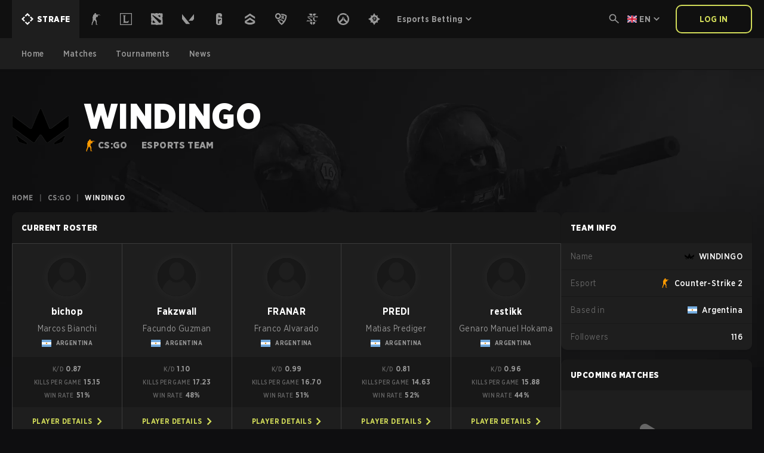

--- FILE ---
content_type: text/html; charset=utf-8
request_url: https://www.strafe.com/team/windingo-cs-go-b77413/
body_size: 38984
content:
<!DOCTYPE html><html lang="en"><head><meta charSet="utf-8" data-next-head=""/><meta name="viewport" content="initial-scale=1.0, width=device-width" data-next-head=""/><script id="gta" async="" src="https://www.googletagmanager.com/gtag/js?id=G-CYXZE3JKQ8"></script><script async="" defer="" id="facebook" crossorigin="anonymous" src="https://connect.facebook.net/en_US/sdk.js"></script><script async="" src="https://pagead2.googlesyndication.com/pagead/js/adsbygoogle.js?client=ca-pub-9297926543205073" crossorigin="anonymous"></script><title data-next-head="">WINDINGO Counter-Strike 2 Esports team</title><link rel="preload" href="/fonts/GothamNarrow-Bold.woff2" as="font" crossorigin="" data-next-head=""/><link rel="preload" href="/fonts/GothamNarrow-Book.woff2" as="font" crossorigin="" data-next-head=""/><link rel="preload" href="/fonts/GothamNarrow-Medium.woff2" as="font" crossorigin="" data-next-head=""/><link rel="preload" href="/fonts/GothamNarrow-Black.woff2" as="font" crossorigin="" data-next-head=""/><link rel="preload" href="/fonts/GothamNarrow-Ultra.woff2" as="font" crossorigin="" data-next-head=""/><link rel="canonical" href="https://www.strafe.com/team/windingo-cs-go-b77413/" data-next-head=""/><meta name="twitter:image" content="https://www.strafe.com/static/images/sports/preview/strafe.jpg" data-next-head=""/><meta name="robots" content="index, follow, max-image-preview:large, max-snippet:-1, max-video-preview:-1" data-next-head=""/><meta property="twitter:card" content="summary_large_image" data-next-head=""/><meta name="title" content="WINDINGO | Counter-Strike 2 | Strafe Esports" data-next-head=""/><meta name="description" content="Explore WINDINGO&#x27;s Counter-Strike 2 team on Strafe! Check the current roster, recent form and upcoming matches. Stay updated with live tournaments and esports news." data-next-head=""/><meta property="og:title" content="WINDINGO | Counter-Strike 2 | Strafe Esports" data-next-head=""/><meta property="og:description" content="Explore WINDINGO&#x27;s Counter-Strike 2 team on Strafe! Check the current roster, recent form and upcoming matches. Stay updated with live tournaments and esports news." data-next-head=""/><meta property="og:image" content="https://www.strafe.com/static/images/sports/preview/strafe.jpg" data-next-head=""/><meta property="og:type" content="website" data-next-head=""/><meta property="og:site_name" content="Strafe Esports" data-next-head=""/><link rel="alternate" hrefLang="en" href="https://www.strafe.com/team/windingo-cs-go-b77413/" data-next-head=""/><link rel="alternate" hrefLang="pt-BR" href="https://www.strafe.com/br/team/windingo-cs-go-b77413/" data-next-head=""/><link rel="alternate" hrefLang="x-default" href="https://www.strafe.com/team/windingo-cs-go-b77413/" data-next-head=""/><link rel="canonical" href="https://www.strafe.com/team/windingo-cs-go-b77413/" data-next-head=""/><link rel="icon" href="/favicon.ico"/><link rel="apple-touch-icon" sizes="180x180" href="/apple-touch-icon.png"/><link rel="icon" type="image/png" sizes="32x32" href="/favicon-32x32.png"/><link rel="icon" type="image/png" sizes="16x16" href="/favicon-16x16.png"/><link rel="manifest" href="/site.webmanifest"/><link rel="preload" href="/_next/static/css/e60e673bb2e05cf3.css" as="style"/><link rel="preload" href="/_next/static/css/8968040ae9e5b0a7.css" as="style"/><link rel="preload" href="/_next/static/css/c59a66dcf9b9f0f9.css" as="style"/><script type="application/ld+json" data-next-head="">{"@context":"https://schema.org","@type":"Organization","@id":"https://www.strafe.com/#organization","name":"Strafe Esports","alternateName":"Strafe","url":"https://www.strafe.com","logo":"https://www.strafe.com/logo.svg","image":"https://www.strafe.com/logo.svg","slogan":"Everything Esports","description":"Esports news, tournaments, matches and much more.","foundingDate":"2013","email":"support@strafe.com","founder":{"@type":"Person","name":"Einar Ahlström"},"sameAs":["https://www.facebook.com/StrafeCOM","https://x.com/strafeapp","https://www.instagram.com/strafeapp","https://discord.gg/A8UQZAgTUw","https://itunes.apple.com/us/app/strafe/id934858411?ls=1&amp;mt=8","https://play.google.com/store/apps/details?id=com.strafe.android"]}</script><script type="application/ld+json" data-next-head="">{"@context":"https://schema.org","@type":"WebSite","name":"Strafe Esports","url":"https://www.strafe.com","publisher":{"@id":"https://www.strafe.com/#organization"}}</script><link rel="preload" as="image" imageSrcSet="/_next/image/?url=%2Fstatic%2Fimages%2Fsports%2Fpage-bg%2Fcsgo.jpg&amp;w=640&amp;q=75 640w, /_next/image/?url=%2Fstatic%2Fimages%2Fsports%2Fpage-bg%2Fcsgo.jpg&amp;w=750&amp;q=75 750w, /_next/image/?url=%2Fstatic%2Fimages%2Fsports%2Fpage-bg%2Fcsgo.jpg&amp;w=828&amp;q=75 828w, /_next/image/?url=%2Fstatic%2Fimages%2Fsports%2Fpage-bg%2Fcsgo.jpg&amp;w=1080&amp;q=75 1080w, /_next/image/?url=%2Fstatic%2Fimages%2Fsports%2Fpage-bg%2Fcsgo.jpg&amp;w=1200&amp;q=75 1200w, /_next/image/?url=%2Fstatic%2Fimages%2Fsports%2Fpage-bg%2Fcsgo.jpg&amp;w=1920&amp;q=75 1920w, /_next/image/?url=%2Fstatic%2Fimages%2Fsports%2Fpage-bg%2Fcsgo.jpg&amp;w=2048&amp;q=75 2048w, /_next/image/?url=%2Fstatic%2Fimages%2Fsports%2Fpage-bg%2Fcsgo.jpg&amp;w=3840&amp;q=75 3840w" imageSizes="100vw" data-next-head=""/><script type="application/ld+json" data-next-head="">{
            "@context": "https://schema.org/",
            "@type": "SportsTeam",
            "name": "WINDINGO",
            "sport": "Counter-Strike 2",
            "foundingLocation": {
              "@type": "Place",
              "name": "Argentina"
            },
            "url": "www.strafe.com/team/windingo-cs-go-b77413/"
          }</script><script type="application/ld+json" data-next-head="">{
            "@context": "https://schema.org/",
            "@type": "FAQPage",
            "name": "WINDINGO FAQ",
            "mainEntity": [
            {
                  "@type": "Question",
                  "name": "When is WINDINGO CS:GO's next match?",
                  "acceptedAnswer": {
                    "@type": "Answer",
                    "text": "WINDINGO does not have any upcoming matches scheduled in the Strafe database."
                    }
                  },{
                  "@type": "Question",
                  "name": "What is WINDINGO CS:GO's current roster?",
                  "acceptedAnswer": {
                    "@type": "Answer",
                    "text": "The current lineup for WINDINGO CS:GO is: Marcos 'bichop' Bianchi Facundo 'Fakzwall' Guzman Franco 'FRANAR' Alvarado Matias 'PREDI' Prediger Genaro 'restikk' Manuel "
                    }
                  },{
                  "@type": "Question",
                  "name": "What is WINDINGO CS:GO's Strafe World Ranking?",
                  "acceptedAnswer": {
                    "@type": "Answer",
                    "text": "WINDINGO CS:GO is currently unranked."
                    }
                  }
            ]
          }</script><script type="application/ld+json" data-next-head="">{"@context":"https://schema.org","@type":"BreadcrumbList","itemListElement":[{"@type":"ListItem","position":1,"name":"home","item":"https://www.strafe.com/"},{"@type":"ListItem","position":2,"name":"CS:GO","item":"https://www.strafe.com/csgo/"},{"@type":"ListItem","position":3,"name":"WINDINGO"}]}</script><script id="gta-function">window.dataLayer = window.dataLayer || [];
						function gtag(){dataLayer.push(arguments);}
						gtag('js', new Date());
					
						gtag('config', 'G-CYXZE3JKQ8');</script><script id="gta-fallback">(function(w,d,s,l,i){w[l]=w[l]||[];w[l].push({'gtm.start':
new Date().getTime(),event:'gtm.js'});var f=d.getElementsByTagName(s)[0],
j=d.createElement(s),dl=l!='dataLayer'?'&l='+l:'';j.async=true;j.src=
'https://www.googletagmanager.com/gtm.js?id='+i+dl;f.parentNode.insertBefore(j,f);
})(window,document,'script','dataLayer','GTM-M6ML4TC');
					</script><noscript><iframe src="https://www.googletagmanager.com/ns.html?id=G-CYXZE3JKQ8" height="0" width="0" style="display:none;visibility:hidden"></iframe></noscript><noscript><iframe src="https://www.googletagmanager.com/ns.html?id=GTM-M6ML4TC" height="0" width="0" style="display:none;visibility:hidden"></iframe></noscript><link rel="stylesheet" href="/_next/static/css/e60e673bb2e05cf3.css" data-n-g=""/><link rel="stylesheet" href="/_next/static/css/8968040ae9e5b0a7.css" data-n-p=""/><link rel="stylesheet" href="/_next/static/css/c59a66dcf9b9f0f9.css" data-n-p=""/><noscript data-n-css=""></noscript><script defer="" noModule="" src="/_next/static/chunks/polyfills-42372ed130431b0a.js"></script><script src="/_next/static/chunks/webpack-14704fb325cc174d.js" defer=""></script><script src="/_next/static/chunks/framework-c3be89446ef67571.js" defer=""></script><script src="/_next/static/chunks/main-fdbbb59018fe0df7.js" defer=""></script><script src="/_next/static/chunks/pages/_app-f522e585d0ba2977.js" defer=""></script><script src="/_next/static/chunks/4587-e8767a22487cd477.js" defer=""></script><script src="/_next/static/chunks/1320-53c04839c6ee34d4.js" defer=""></script><script src="/_next/static/chunks/4062-c900a98eb3146c19.js" defer=""></script><script src="/_next/static/chunks/2400-d0c3fa261b693720.js" defer=""></script><script src="/_next/static/chunks/8581-2ec09fa3f7d466ad.js" defer=""></script><script src="/_next/static/chunks/7965-c29191e6b4806076.js" defer=""></script><script src="/_next/static/chunks/6354-da699e1d4efb5e28.js" defer=""></script><script src="/_next/static/chunks/294-f5c8d315d59b47bd.js" defer=""></script><script src="/_next/static/chunks/2656-73094a484db99097.js" defer=""></script><script src="/_next/static/chunks/519-e3d2c0eba672ff58.js" defer=""></script><script src="/_next/static/chunks/6763-cf940a80ae7b3a7b.js" defer=""></script><script src="/_next/static/chunks/2241-4d5d990841d5ab98.js" defer=""></script><script src="/_next/static/chunks/pages/team/%5Bslug%5D-82b1216c8010a2ff.js" defer=""></script><script src="/_next/static/NHtv1Ip5wpieoQ6oij9kX/_buildManifest.js" defer=""></script><script src="/_next/static/NHtv1Ip5wpieoQ6oij9kX/_ssgManifest.js" defer=""></script></head><body><link rel="preload" as="image" href="/logo.svg"/><link rel="preload" as="image" imageSrcSet="/_next/image/?url=%2Fstatic%2Fimages%2Fsports%2Fpage-bg%2Fcsgo.jpg&amp;w=640&amp;q=75 640w, /_next/image/?url=%2Fstatic%2Fimages%2Fsports%2Fpage-bg%2Fcsgo.jpg&amp;w=750&amp;q=75 750w, /_next/image/?url=%2Fstatic%2Fimages%2Fsports%2Fpage-bg%2Fcsgo.jpg&amp;w=828&amp;q=75 828w, /_next/image/?url=%2Fstatic%2Fimages%2Fsports%2Fpage-bg%2Fcsgo.jpg&amp;w=1080&amp;q=75 1080w, /_next/image/?url=%2Fstatic%2Fimages%2Fsports%2Fpage-bg%2Fcsgo.jpg&amp;w=1200&amp;q=75 1200w, /_next/image/?url=%2Fstatic%2Fimages%2Fsports%2Fpage-bg%2Fcsgo.jpg&amp;w=1920&amp;q=75 1920w, /_next/image/?url=%2Fstatic%2Fimages%2Fsports%2Fpage-bg%2Fcsgo.jpg&amp;w=2048&amp;q=75 2048w, /_next/image/?url=%2Fstatic%2Fimages%2Fsports%2Fpage-bg%2Fcsgo.jpg&amp;w=3840&amp;q=75 3840w" imageSizes="100vw"/><link rel="preload" as="image" href="https://res.cloudinary.com/strafe/image/upload/h_192/abios/competitors/Windingo-teamlogo.png"/><link rel="preload" as="image" href="/static/images/user_default.png"/><link rel="preload" as="image" href="https://res.cloudinary.com/strafe/image/upload/h_40/abios/events/European-League-America-square.jpg"/><link rel="preload" as="image" href="https://res.cloudinary.com/strafe/image/upload/h_48/abios/competitors/Patins-da-ferrari-teamlogo.png"/><link rel="preload" as="image" href="https://res.cloudinary.com/strafe/image/upload/h_40/abios/events/Dust2-Brasil-Liga-GG-BET-square.jpg"/><link rel="preload" as="image" href="https://res.cloudinary.com/strafe/image/upload/h_48/abios/competitors/W7M-esports-teamlogo.png"/><link rel="preload" as="image" href="https://res.cloudinary.com/strafe/image/upload/h_48/abios/competitors/Team-Solid-2024-teamlogo.png"/><link rel="preload" as="image" href="https://res.cloudinary.com/strafe/image/upload/h_48/abios/competitors/Arena-Jogue-Fácil-Esports-teamlogo.png"/><link rel="preload" as="image" href="https://res.cloudinary.com/strafe/image/upload/h_40/abios/events/Copa_Game_Arena-tournament-square.jpg"/><link rel="preload" as="image" href="https://res.cloudinary.com/strafe/image/upload/h_48/abios/competitors/ODDIK-New-Y-teamlogo.png"/><link rel="preload" as="image" href="https://res.cloudinary.com/strafe/image/upload/h_40/abios/events/AGS-Cup-square.jpg"/><link rel="preload" as="image" href="https://res.cloudinary.com/strafe/image/upload/h_48/abios/competitors/Boca-Juniors-teamlogo.png"/><link rel="preload" as="image" href="https://res.cloudinary.com/strafe/image/upload/h_48/abios/competitors/Furious_Gaming-teamlogo.png"/><link rel="preload" as="image" href="https://res.cloudinary.com/strafe/image/upload/h_48/abios/competitors/teamRiverPlateGaming.png"/><link rel="preload" as="image" href="https://res.cloudinary.com/strafe/image/upload/h_40/abios/events/CCT-2022-tournamentsquare.jpg"/><link rel="preload" as="image" href="https://res.cloudinary.com/strafe/image/upload/h_48/abios/competitors/case-esports-team-logo.png"/><link rel="preload" as="image" href="https://res.cloudinary.com/strafe/image/upload/h_48/abios/competitors/Corinthians-Esports-New-teamlogo.png"/><link rel="preload" as="image" href="https://res.cloudinary.com/strafe/image/upload/h_48/abios/events/European-League-America-square.jpg"/><link rel="preload" as="image" href="https://res.cloudinary.com/strafe/image/upload/abios/events/European-League-America-square.jpg"/><link rel="preload" as="image" href="https://res.cloudinary.com/strafe/image/upload/h_48/abios/events/Dust2-Brasil-Liga-GG-BET-square.jpg"/><link rel="preload" as="image" href="https://res.cloudinary.com/strafe/image/upload/abios/events/Dust2-Brasil-Liga-GG-BET-square.jpg"/><link rel="preload" as="image" href="https://res.cloudinary.com/strafe/image/upload/h_48/abios/events/Copa_Game_Arena-tournament-square.jpg"/><link rel="preload" as="image" href="https://res.cloudinary.com/strafe/image/upload/abios/events/Copa_Game_Arena-tournament-square.jpg"/><link rel="preload" as="image" href="https://res.cloudinary.com/strafe/image/upload/h_48/abios/events/AGS-Cup-square.jpg"/><link rel="preload" as="image" href="https://res.cloudinary.com/strafe/image/upload/abios/events/AGS-Cup-square.jpg"/><link rel="preload" as="image" href="https://res.cloudinary.com/strafe/image/upload/h_48/abios/events/CCT-2022-tournamentsquare.jpg"/><link rel="preload" as="image" href="https://res.cloudinary.com/strafe/image/upload/abios/events/CCT-2022-tournamentsquare.jpg"/><link rel="preload" as="image" href="https://res.cloudinary.com/strafe/image/upload/h_48/abios/events/Flowfireleague-tournamentsquare.jpg"/><link rel="preload" as="image" href="https://res.cloudinary.com/strafe/image/upload/abios/events/Flowfireleague-tournamentsquare.jpg"/><link rel="preload" as="image" href="https://res.cloudinary.com/strafe/image/upload/h_48/abios/events/2023-1XPLORE-LATAM_tournamentsquare.jpg"/><link rel="preload" as="image" href="https://res.cloudinary.com/strafe/image/upload/abios/events/2023-1XPLORE-LATAM_tournamentsquare.jpg"/><link rel="preload" as="image" href="https://res.cloudinary.com/strafe/image/upload/h_32/abios/competitors/Windingo-teamlogo.png"/><link rel="preload" as="image" href="/static/images/logo.svg"/><link rel="preload" as="image" href="/static/images/app_store.png"/><link rel="preload" as="image" href="/static/images/play_store.png"/><div id="__next"><style>
    #nprogress {
      pointer-events: none;
    }
    #nprogress .bar {
      background: #FFFFFFAA;
      position: fixed;
      z-index: 9999;
      top: 0;
      left: 0;
      width: 100%;
      height: 3px;
    }
    #nprogress .peg {
      display: block;
      position: absolute;
      right: 0px;
      width: 100px;
      height: 100%;
      box-shadow: 0 0 10px #FFFFFFAA, 0 0 5px #FFFFFFAA;
      opacity: 1;
      -webkit-transform: rotate(3deg) translate(0px, -4px);
      -ms-transform: rotate(3deg) translate(0px, -4px);
      transform: rotate(3deg) translate(0px, -4px);
    }
    #nprogress .spinner {
      display: block;
      position: fixed;
      z-index: 1031;
      top: 15px;
      right: 15px;
    }
    #nprogress .spinner-icon {
      width: 18px;
      height: 18px;
      box-sizing: border-box;
      border: solid 2px transparent;
      border-top-color: #FFFFFFAA;
      border-left-color: #FFFFFFAA;
      border-radius: 50%;
      -webkit-animation: nprogresss-spinner 400ms linear infinite;
      animation: nprogress-spinner 400ms linear infinite;
    }
    .nprogress-custom-parent {
      overflow: hidden;
      position: relative;
    }
    .nprogress-custom-parent #nprogress .spinner,
    .nprogress-custom-parent #nprogress .bar {
      position: absolute;
    }
    @-webkit-keyframes nprogress-spinner {
      0% {
        -webkit-transform: rotate(0deg);
      }
      100% {
        -webkit-transform: rotate(360deg);
      }
    }
    @keyframes nprogress-spinner {
      0% {
        transform: rotate(0deg);
      }
      100% {
        transform: rotate(360deg);
      }
    }
  </style><div class="layout_container__FUycR bg-no-repeat"><!--$--><!--/$--><div><div class="h-[64px] lg:h-[116px]"><div class="fixed z-50 w-full"><header class="relative z-50 bg-gray-800 border-b border-gray-600 drop-shadow-sm lg:bg-gray-900 lg:border-gray-900"><div class="header_container__VyEea container relative z-50 flex items-center justify-between p-4 lg:p-0"><div class="hidden lg:block"><div class="flex flex-auto"><div class="matchFilter_container__Gz00O"><div class="sportPicker_container__tyUZp"><nav><ul class="hidden md:flex md:flex-nowrap"><li class="sportPicker_sportLinkContainer__0CGOy"><a class="sportPicker_sportContainer__Q5MhU sportPicker_selected__EddoT text-brand border-brand bg-brand !px-m" href="/"><img class="sportPicker_logo__Oc4QE" alt="Strafe logo" src="/logo.svg" width="4" height="4"/><span class="my-auto ml-1.5 text-sm font-black text-white uppercase">Strafe</span></a></li><li class="sportPicker_sportLinkContainer__0CGOy"><a href="/csgo/"><div class="sportPicker_sportContainer__Q5MhU"><div class="sportPicker_sportIconContainer__W0v0N hover:bg-orange"><span class="icon_container__Y_sup sportPicker_icon__VN3Tl bg-white hover:bg-white group-hover:bg-white" style="-webkit-mask-image:url(/static/images/sports/csgo.svg);mask-image:url(/static/images/sports/csgo.svg);width:1.25rem;height:1.25rem"></span></div></div></a><ul class="sportPicker_dropdownMenu__L0yC7"><li><a class="sportPicker_dropdownMenuLink__lmiFI" href="/csgo/"><span>home</span><span class="icon_container__Y_sup sportPicker_dropdownMenuLinkIcon__T7Se9 bg-white hover:bg-white group-hover:bg-white" style="-webkit-mask-image:url(/static/images/icons/arrow_right.svg);mask-image:url(/static/images/icons/arrow_right.svg);width:1rem;height:1rem"></span></a></li><li><a class="sportPicker_dropdownMenuLink__lmiFI" href="/calendar/csgo/"><span>Matches</span><span class="icon_container__Y_sup sportPicker_dropdownMenuLinkIcon__T7Se9 bg-white hover:bg-white group-hover:bg-white" style="-webkit-mask-image:url(/static/images/icons/arrow_right.svg);mask-image:url(/static/images/icons/arrow_right.svg);width:1rem;height:1rem"></span></a></li><li><a class="sportPicker_dropdownMenuLink__lmiFI" href="/tournaments/csgo/"><span>Tournaments</span><span class="icon_container__Y_sup sportPicker_dropdownMenuLinkIcon__T7Se9 bg-white hover:bg-white group-hover:bg-white" style="-webkit-mask-image:url(/static/images/icons/arrow_right.svg);mask-image:url(/static/images/icons/arrow_right.svg);width:1rem;height:1rem"></span></a></li><li><a class="sportPicker_dropdownMenuLink__lmiFI" href="/news/csgo/"><span>News</span><span class="icon_container__Y_sup sportPicker_dropdownMenuLinkIcon__T7Se9 bg-white hover:bg-white group-hover:bg-white" style="-webkit-mask-image:url(/static/images/icons/arrow_right.svg);mask-image:url(/static/images/icons/arrow_right.svg);width:1rem;height:1rem"></span></a></li></ul></li><li class="sportPicker_sportLinkContainer__0CGOy"><a href="/lol/"><div class="sportPicker_sportContainer__Q5MhU"><div class="sportPicker_sportIconContainer__W0v0N hover:bg-blueDark"><span class="icon_container__Y_sup sportPicker_icon__VN3Tl bg-white hover:bg-white group-hover:bg-white" style="-webkit-mask-image:url(/static/images/sports/lol.svg);mask-image:url(/static/images/sports/lol.svg);width:1.25rem;height:1.25rem"></span></div></div></a><ul class="sportPicker_dropdownMenu__L0yC7"><li><a class="sportPicker_dropdownMenuLink__lmiFI" href="/lol/"><span>home</span><span class="icon_container__Y_sup sportPicker_dropdownMenuLinkIcon__T7Se9 bg-white hover:bg-white group-hover:bg-white" style="-webkit-mask-image:url(/static/images/icons/arrow_right.svg);mask-image:url(/static/images/icons/arrow_right.svg);width:1rem;height:1rem"></span></a></li><li><a class="sportPicker_dropdownMenuLink__lmiFI" href="/calendar/lol/"><span>Matches</span><span class="icon_container__Y_sup sportPicker_dropdownMenuLinkIcon__T7Se9 bg-white hover:bg-white group-hover:bg-white" style="-webkit-mask-image:url(/static/images/icons/arrow_right.svg);mask-image:url(/static/images/icons/arrow_right.svg);width:1rem;height:1rem"></span></a></li><li><a class="sportPicker_dropdownMenuLink__lmiFI" href="/tournaments/lol/"><span>Tournaments</span><span class="icon_container__Y_sup sportPicker_dropdownMenuLinkIcon__T7Se9 bg-white hover:bg-white group-hover:bg-white" style="-webkit-mask-image:url(/static/images/icons/arrow_right.svg);mask-image:url(/static/images/icons/arrow_right.svg);width:1rem;height:1rem"></span></a></li><li><a class="sportPicker_dropdownMenuLink__lmiFI" href="/news/lol/"><span>News</span><span class="icon_container__Y_sup sportPicker_dropdownMenuLinkIcon__T7Se9 bg-white hover:bg-white group-hover:bg-white" style="-webkit-mask-image:url(/static/images/icons/arrow_right.svg);mask-image:url(/static/images/icons/arrow_right.svg);width:1rem;height:1rem"></span></a></li></ul></li><li class="sportPicker_sportLinkContainer__0CGOy"><a href="/dota2/"><div class="sportPicker_sportContainer__Q5MhU"><div class="sportPicker_sportIconContainer__W0v0N hover:bg-redWine"><span class="icon_container__Y_sup sportPicker_icon__VN3Tl bg-white hover:bg-white group-hover:bg-white" style="-webkit-mask-image:url(/static/images/sports/dota2.svg);mask-image:url(/static/images/sports/dota2.svg);width:1.25rem;height:1.25rem"></span></div></div></a><ul class="sportPicker_dropdownMenu__L0yC7"><li><a class="sportPicker_dropdownMenuLink__lmiFI" href="/dota2/"><span>home</span><span class="icon_container__Y_sup sportPicker_dropdownMenuLinkIcon__T7Se9 bg-white hover:bg-white group-hover:bg-white" style="-webkit-mask-image:url(/static/images/icons/arrow_right.svg);mask-image:url(/static/images/icons/arrow_right.svg);width:1rem;height:1rem"></span></a></li><li><a class="sportPicker_dropdownMenuLink__lmiFI" href="/calendar/dota2/"><span>Matches</span><span class="icon_container__Y_sup sportPicker_dropdownMenuLinkIcon__T7Se9 bg-white hover:bg-white group-hover:bg-white" style="-webkit-mask-image:url(/static/images/icons/arrow_right.svg);mask-image:url(/static/images/icons/arrow_right.svg);width:1rem;height:1rem"></span></a></li><li><a class="sportPicker_dropdownMenuLink__lmiFI" href="/tournaments/dota2/"><span>Tournaments</span><span class="icon_container__Y_sup sportPicker_dropdownMenuLinkIcon__T7Se9 bg-white hover:bg-white group-hover:bg-white" style="-webkit-mask-image:url(/static/images/icons/arrow_right.svg);mask-image:url(/static/images/icons/arrow_right.svg);width:1rem;height:1rem"></span></a></li><li><a class="sportPicker_dropdownMenuLink__lmiFI" href="/news/dota2/"><span>News</span><span class="icon_container__Y_sup sportPicker_dropdownMenuLinkIcon__T7Se9 bg-white hover:bg-white group-hover:bg-white" style="-webkit-mask-image:url(/static/images/icons/arrow_right.svg);mask-image:url(/static/images/icons/arrow_right.svg);width:1rem;height:1rem"></span></a></li></ul></li><li class="sportPicker_sportLinkContainer__0CGOy"><a href="/valorant/"><div class="sportPicker_sportContainer__Q5MhU"><div class="sportPicker_sportIconContainer__W0v0N hover:bg-pink"><span class="icon_container__Y_sup sportPicker_icon__VN3Tl bg-white hover:bg-white group-hover:bg-white" style="-webkit-mask-image:url(/static/images/sports/valorant.svg);mask-image:url(/static/images/sports/valorant.svg);width:1.25rem;height:1.25rem"></span></div></div></a><ul class="sportPicker_dropdownMenu__L0yC7"><li><a class="sportPicker_dropdownMenuLink__lmiFI" href="/valorant/"><span>home</span><span class="icon_container__Y_sup sportPicker_dropdownMenuLinkIcon__T7Se9 bg-white hover:bg-white group-hover:bg-white" style="-webkit-mask-image:url(/static/images/icons/arrow_right.svg);mask-image:url(/static/images/icons/arrow_right.svg);width:1rem;height:1rem"></span></a></li><li><a class="sportPicker_dropdownMenuLink__lmiFI" href="/calendar/valorant/"><span>Matches</span><span class="icon_container__Y_sup sportPicker_dropdownMenuLinkIcon__T7Se9 bg-white hover:bg-white group-hover:bg-white" style="-webkit-mask-image:url(/static/images/icons/arrow_right.svg);mask-image:url(/static/images/icons/arrow_right.svg);width:1rem;height:1rem"></span></a></li><li><a class="sportPicker_dropdownMenuLink__lmiFI" href="/tournaments/valorant/"><span>Tournaments</span><span class="icon_container__Y_sup sportPicker_dropdownMenuLinkIcon__T7Se9 bg-white hover:bg-white group-hover:bg-white" style="-webkit-mask-image:url(/static/images/icons/arrow_right.svg);mask-image:url(/static/images/icons/arrow_right.svg);width:1rem;height:1rem"></span></a></li><li><a class="sportPicker_dropdownMenuLink__lmiFI" href="/news/valorant/"><span>News</span><span class="icon_container__Y_sup sportPicker_dropdownMenuLinkIcon__T7Se9 bg-white hover:bg-white group-hover:bg-white" style="-webkit-mask-image:url(/static/images/icons/arrow_right.svg);mask-image:url(/static/images/icons/arrow_right.svg);width:1rem;height:1rem"></span></a></li></ul></li><li class="sportPicker_sportLinkContainer__0CGOy"><a href="/r6s/"><div class="sportPicker_sportContainer__Q5MhU"><div class="sportPicker_sportIconContainer__W0v0N hover:bg-purple"><span class="icon_container__Y_sup sportPicker_icon__VN3Tl bg-white hover:bg-white group-hover:bg-white" style="-webkit-mask-image:url(/static/images/sports/r6s.svg);mask-image:url(/static/images/sports/r6s.svg);width:1.25rem;height:1.25rem"></span></div></div></a><ul class="sportPicker_dropdownMenu__L0yC7"><li><a class="sportPicker_dropdownMenuLink__lmiFI" href="/r6s/"><span>home</span><span class="icon_container__Y_sup sportPicker_dropdownMenuLinkIcon__T7Se9 bg-white hover:bg-white group-hover:bg-white" style="-webkit-mask-image:url(/static/images/icons/arrow_right.svg);mask-image:url(/static/images/icons/arrow_right.svg);width:1rem;height:1rem"></span></a></li><li><a class="sportPicker_dropdownMenuLink__lmiFI" href="/calendar/r6s/"><span>Matches</span><span class="icon_container__Y_sup sportPicker_dropdownMenuLinkIcon__T7Se9 bg-white hover:bg-white group-hover:bg-white" style="-webkit-mask-image:url(/static/images/icons/arrow_right.svg);mask-image:url(/static/images/icons/arrow_right.svg);width:1rem;height:1rem"></span></a></li><li><a class="sportPicker_dropdownMenuLink__lmiFI" href="/tournaments/r6s/"><span>Tournaments</span><span class="icon_container__Y_sup sportPicker_dropdownMenuLinkIcon__T7Se9 bg-white hover:bg-white group-hover:bg-white" style="-webkit-mask-image:url(/static/images/icons/arrow_right.svg);mask-image:url(/static/images/icons/arrow_right.svg);width:1rem;height:1rem"></span></a></li><li><a class="sportPicker_dropdownMenuLink__lmiFI" href="/news/r6s/"><span>News</span><span class="icon_container__Y_sup sportPicker_dropdownMenuLinkIcon__T7Se9 bg-white hover:bg-white group-hover:bg-white" style="-webkit-mask-image:url(/static/images/icons/arrow_right.svg);mask-image:url(/static/images/icons/arrow_right.svg);width:1rem;height:1rem"></span></a></li></ul></li><li class="sportPicker_sportLinkContainer__0CGOy"><a href="/cod/"><div class="sportPicker_sportContainer__Q5MhU"><div class="sportPicker_sportIconContainer__W0v0N hover:bg-greenDark"><span class="icon_container__Y_sup sportPicker_icon__VN3Tl bg-white hover:bg-white group-hover:bg-white" style="-webkit-mask-image:url(/static/images/sports/cod.svg);mask-image:url(/static/images/sports/cod.svg);width:1.25rem;height:1.25rem"></span></div></div></a><ul class="sportPicker_dropdownMenu__L0yC7"><li><a class="sportPicker_dropdownMenuLink__lmiFI" href="/cod/"><span>home</span><span class="icon_container__Y_sup sportPicker_dropdownMenuLinkIcon__T7Se9 bg-white hover:bg-white group-hover:bg-white" style="-webkit-mask-image:url(/static/images/icons/arrow_right.svg);mask-image:url(/static/images/icons/arrow_right.svg);width:1rem;height:1rem"></span></a></li><li><a class="sportPicker_dropdownMenuLink__lmiFI" href="/calendar/cod/"><span>Matches</span><span class="icon_container__Y_sup sportPicker_dropdownMenuLinkIcon__T7Se9 bg-white hover:bg-white group-hover:bg-white" style="-webkit-mask-image:url(/static/images/icons/arrow_right.svg);mask-image:url(/static/images/icons/arrow_right.svg);width:1rem;height:1rem"></span></a></li><li><a class="sportPicker_dropdownMenuLink__lmiFI" href="/tournaments/cod/"><span>Tournaments</span><span class="icon_container__Y_sup sportPicker_dropdownMenuLinkIcon__T7Se9 bg-white hover:bg-white group-hover:bg-white" style="-webkit-mask-image:url(/static/images/icons/arrow_right.svg);mask-image:url(/static/images/icons/arrow_right.svg);width:1rem;height:1rem"></span></a></li><li><a class="sportPicker_dropdownMenuLink__lmiFI" href="/news/cod/"><span>News</span><span class="icon_container__Y_sup sportPicker_dropdownMenuLinkIcon__T7Se9 bg-white hover:bg-white group-hover:bg-white" style="-webkit-mask-image:url(/static/images/icons/arrow_right.svg);mask-image:url(/static/images/icons/arrow_right.svg);width:1rem;height:1rem"></span></a></li></ul></li><li class="sportPicker_sportLinkContainer__0CGOy"><a href="/rocketleague/"><div class="sportPicker_sportContainer__Q5MhU"><div class="sportPicker_sportIconContainer__W0v0N hover:bg-green"><span class="icon_container__Y_sup sportPicker_icon__VN3Tl bg-white hover:bg-white group-hover:bg-white" style="-webkit-mask-image:url(/static/images/sports/rocketleague.svg);mask-image:url(/static/images/sports/rocketleague.svg);width:1.25rem;height:1.25rem"></span></div></div></a><ul class="sportPicker_dropdownMenu__L0yC7"><li><a class="sportPicker_dropdownMenuLink__lmiFI" href="/rocketleague/"><span>home</span><span class="icon_container__Y_sup sportPicker_dropdownMenuLinkIcon__T7Se9 bg-white hover:bg-white group-hover:bg-white" style="-webkit-mask-image:url(/static/images/icons/arrow_right.svg);mask-image:url(/static/images/icons/arrow_right.svg);width:1rem;height:1rem"></span></a></li><li><a class="sportPicker_dropdownMenuLink__lmiFI" href="/calendar/rocketleague/"><span>Matches</span><span class="icon_container__Y_sup sportPicker_dropdownMenuLinkIcon__T7Se9 bg-white hover:bg-white group-hover:bg-white" style="-webkit-mask-image:url(/static/images/icons/arrow_right.svg);mask-image:url(/static/images/icons/arrow_right.svg);width:1rem;height:1rem"></span></a></li><li><a class="sportPicker_dropdownMenuLink__lmiFI" href="/tournaments/rocketleague/"><span>Tournaments</span><span class="icon_container__Y_sup sportPicker_dropdownMenuLinkIcon__T7Se9 bg-white hover:bg-white group-hover:bg-white" style="-webkit-mask-image:url(/static/images/icons/arrow_right.svg);mask-image:url(/static/images/icons/arrow_right.svg);width:1rem;height:1rem"></span></a></li><li><a class="sportPicker_dropdownMenuLink__lmiFI" href="/news/rocketleague/"><span>News</span><span class="icon_container__Y_sup sportPicker_dropdownMenuLinkIcon__T7Se9 bg-white hover:bg-white group-hover:bg-white" style="-webkit-mask-image:url(/static/images/icons/arrow_right.svg);mask-image:url(/static/images/icons/arrow_right.svg);width:1rem;height:1rem"></span></a></li></ul></li><li class="sportPicker_sportLinkContainer__0CGOy"><a href="/sc2/"><div class="sportPicker_sportContainer__Q5MhU"><div class="sportPicker_sportIconContainer__W0v0N hover:bg-blue"><span class="icon_container__Y_sup sportPicker_icon__VN3Tl bg-white hover:bg-white group-hover:bg-white" style="-webkit-mask-image:url(/static/images/sports/sc2.svg);mask-image:url(/static/images/sports/sc2.svg);width:1.25rem;height:1.25rem"></span></div></div></a><ul class="sportPicker_dropdownMenu__L0yC7"><li><a class="sportPicker_dropdownMenuLink__lmiFI" href="/sc2/"><span>home</span><span class="icon_container__Y_sup sportPicker_dropdownMenuLinkIcon__T7Se9 bg-white hover:bg-white group-hover:bg-white" style="-webkit-mask-image:url(/static/images/icons/arrow_right.svg);mask-image:url(/static/images/icons/arrow_right.svg);width:1rem;height:1rem"></span></a></li><li><a class="sportPicker_dropdownMenuLink__lmiFI" href="/calendar/sc2/"><span>Matches</span><span class="icon_container__Y_sup sportPicker_dropdownMenuLinkIcon__T7Se9 bg-white hover:bg-white group-hover:bg-white" style="-webkit-mask-image:url(/static/images/icons/arrow_right.svg);mask-image:url(/static/images/icons/arrow_right.svg);width:1rem;height:1rem"></span></a></li><li><a class="sportPicker_dropdownMenuLink__lmiFI" href="/tournaments/sc2/"><span>Tournaments</span><span class="icon_container__Y_sup sportPicker_dropdownMenuLinkIcon__T7Se9 bg-white hover:bg-white group-hover:bg-white" style="-webkit-mask-image:url(/static/images/icons/arrow_right.svg);mask-image:url(/static/images/icons/arrow_right.svg);width:1rem;height:1rem"></span></a></li><li><a class="sportPicker_dropdownMenuLink__lmiFI" href="/news/sc2/"><span>News</span><span class="icon_container__Y_sup sportPicker_dropdownMenuLinkIcon__T7Se9 bg-white hover:bg-white group-hover:bg-white" style="-webkit-mask-image:url(/static/images/icons/arrow_right.svg);mask-image:url(/static/images/icons/arrow_right.svg);width:1rem;height:1rem"></span></a></li></ul></li><li class="sportPicker_sportLinkContainer__0CGOy"><a href="/overwatch/"><div class="sportPicker_sportContainer__Q5MhU"><div class="sportPicker_sportIconContainer__W0v0N hover:bg-yellow"><span class="icon_container__Y_sup sportPicker_icon__VN3Tl bg-white hover:bg-white group-hover:bg-white" style="-webkit-mask-image:url(/static/images/sports/overwatch.svg);mask-image:url(/static/images/sports/overwatch.svg);width:1.25rem;height:1.25rem"></span></div></div></a><ul class="sportPicker_dropdownMenu__L0yC7"><li><a class="sportPicker_dropdownMenuLink__lmiFI" href="/overwatch/"><span>home</span><span class="icon_container__Y_sup sportPicker_dropdownMenuLinkIcon__T7Se9 bg-white hover:bg-white group-hover:bg-white" style="-webkit-mask-image:url(/static/images/icons/arrow_right.svg);mask-image:url(/static/images/icons/arrow_right.svg);width:1rem;height:1rem"></span></a></li><li><a class="sportPicker_dropdownMenuLink__lmiFI" href="/calendar/overwatch/"><span>Matches</span><span class="icon_container__Y_sup sportPicker_dropdownMenuLinkIcon__T7Se9 bg-white hover:bg-white group-hover:bg-white" style="-webkit-mask-image:url(/static/images/icons/arrow_right.svg);mask-image:url(/static/images/icons/arrow_right.svg);width:1rem;height:1rem"></span></a></li><li><a class="sportPicker_dropdownMenuLink__lmiFI" href="/tournaments/overwatch/"><span>Tournaments</span><span class="icon_container__Y_sup sportPicker_dropdownMenuLinkIcon__T7Se9 bg-white hover:bg-white group-hover:bg-white" style="-webkit-mask-image:url(/static/images/icons/arrow_right.svg);mask-image:url(/static/images/icons/arrow_right.svg);width:1rem;height:1rem"></span></a></li><li><a class="sportPicker_dropdownMenuLink__lmiFI" href="/news/overwatch/"><span>News</span><span class="icon_container__Y_sup sportPicker_dropdownMenuLinkIcon__T7Se9 bg-white hover:bg-white group-hover:bg-white" style="-webkit-mask-image:url(/static/images/icons/arrow_right.svg);mask-image:url(/static/images/icons/arrow_right.svg);width:1rem;height:1rem"></span></a></li></ul></li><li class="sportPicker_sportLinkContainer__0CGOy"><a href="/hearthstone/"><div class="sportPicker_sportContainer__Q5MhU"><div class="sportPicker_sportIconContainer__W0v0N hover:bg-brown"><span class="icon_container__Y_sup sportPicker_icon__VN3Tl bg-white hover:bg-white group-hover:bg-white" style="-webkit-mask-image:url(/static/images/sports/hearthstone.svg);mask-image:url(/static/images/sports/hearthstone.svg);width:1.25rem;height:1.25rem"></span></div></div></a><ul class="sportPicker_dropdownMenu__L0yC7"><li><a class="sportPicker_dropdownMenuLink__lmiFI" href="/hearthstone/"><span>home</span><span class="icon_container__Y_sup sportPicker_dropdownMenuLinkIcon__T7Se9 bg-white hover:bg-white group-hover:bg-white" style="-webkit-mask-image:url(/static/images/icons/arrow_right.svg);mask-image:url(/static/images/icons/arrow_right.svg);width:1rem;height:1rem"></span></a></li><li><a class="sportPicker_dropdownMenuLink__lmiFI" href="/calendar/hearthstone/"><span>Matches</span><span class="icon_container__Y_sup sportPicker_dropdownMenuLinkIcon__T7Se9 bg-white hover:bg-white group-hover:bg-white" style="-webkit-mask-image:url(/static/images/icons/arrow_right.svg);mask-image:url(/static/images/icons/arrow_right.svg);width:1rem;height:1rem"></span></a></li><li><a class="sportPicker_dropdownMenuLink__lmiFI" href="/tournaments/hearthstone/"><span>Tournaments</span><span class="icon_container__Y_sup sportPicker_dropdownMenuLinkIcon__T7Se9 bg-white hover:bg-white group-hover:bg-white" style="-webkit-mask-image:url(/static/images/icons/arrow_right.svg);mask-image:url(/static/images/icons/arrow_right.svg);width:1rem;height:1rem"></span></a></li><li><a class="sportPicker_dropdownMenuLink__lmiFI" href="/news/hearthstone/"><span>News</span><span class="icon_container__Y_sup sportPicker_dropdownMenuLinkIcon__T7Se9 bg-white hover:bg-white group-hover:bg-white" style="-webkit-mask-image:url(/static/images/icons/arrow_right.svg);mask-image:url(/static/images/icons/arrow_right.svg);width:1rem;height:1rem"></span></a></li></ul></li><li class="hidden md:block"><div class="sportPicker_hoverMenu__BlIQ2"><a href="https://www.strafe.com/esports-betting/"><span class="whitespace-nowrap transition-all duration-150 flex w-full">Esports betting<span class="icon_container__Y_sup sportPicker_customIcon__n1GXK bg-gray-200 hover:bg-white group-hover:bg-white transition duration-100" style="-webkit-mask-image:url(/static/images/icons/chevron_down.svg);mask-image:url(/static/images/icons/chevron_down.svg);width:1.25rem;height:1.25rem"></span></span></a><div class="sportPicker_hoverMenuList__CIaqU"><div class="bettingMenu_mainContainer__QI9VI"><div class="bettingMenu_menu__Xw0W3"><span class="bettingMenu_menuItem__SePwS bettingMenu_pinnedMenuItem__6pjTF">Esports Betting<span class="icon_container__Y_sup bettingMenu_menuItemIcon__yLIMu bg-white hover:bg-white group-hover:bg-white" style="-webkit-mask-image:url(/static/images/icons/arrow_right.svg);mask-image:url(/static/images/icons/arrow_right.svg);width:1rem;height:1rem"></span></span><span class="bettingMenu_menuItem__SePwS">Betting Calculators<span class="icon_container__Y_sup bettingMenu_menuItemIcon__yLIMu bg-white hover:bg-white group-hover:bg-white" style="-webkit-mask-image:url(/static/images/icons/arrow_right.svg);mask-image:url(/static/images/icons/arrow_right.svg);width:1rem;height:1rem"></span></span><span class="bettingMenu_menuItem__SePwS">Sports Betting<span class="icon_container__Y_sup bettingMenu_menuItemIcon__yLIMu bg-white hover:bg-white group-hover:bg-white" style="-webkit-mask-image:url(/static/images/icons/arrow_right.svg);mask-image:url(/static/images/icons/arrow_right.svg);width:1rem;height:1rem"></span></span><span class="bettingMenu_menuItem__SePwS">Games &amp; Slots<span class="icon_container__Y_sup bettingMenu_menuItemIcon__yLIMu bg-white hover:bg-white group-hover:bg-white" style="-webkit-mask-image:url(/static/images/icons/arrow_right.svg);mask-image:url(/static/images/icons/arrow_right.svg);width:1rem;height:1rem"></span></span><span class="bettingMenu_menuItem__SePwS">Social Gaming<span class="icon_container__Y_sup bettingMenu_menuItemIcon__yLIMu bg-white hover:bg-white group-hover:bg-white" style="-webkit-mask-image:url(/static/images/icons/arrow_right.svg);mask-image:url(/static/images/icons/arrow_right.svg);width:1rem;height:1rem"></span></span><span class="bettingMenu_menuItem__SePwS">Hot Topics<span class="icon_container__Y_sup bettingMenu_menuItemIcon__yLIMu bg-white hover:bg-white group-hover:bg-white" style="-webkit-mask-image:url(/static/images/icons/arrow_right.svg);mask-image:url(/static/images/icons/arrow_right.svg);width:1rem;height:1rem"></span></span><a href="https://www.strafe.com/esports-betting/news/" class="bettingMenu_menuItem__SePwS">Gaming News</a></div><div class="bettingMenu_menuListsContainer__DyJ1L"><div><div class="bettingMenu_contentContainer__pkPBs"><div class="bettingMenu_content__RV16M"><div class="bettingMenu_threeColumnFlex__iFdOc"><div><h4 class="bettingMenu_columnHeader__8U6sK">Top Bookies</h4><ol class="bettingMenu_columnList__l4wo_"></ol></div><div><h4 class="bettingMenu_columnHeader__8U6sK">Top Offers</h4><ol class="bettingMenu_columnList__l4wo_"></ol></div><div><h4 class="bettingMenu_columnHeader__8U6sK">Top Games</h4><ol class="bettingMenu_columnList__l4wo_"><li><a href="https://www.strafe.com/esports-betting/apex-legends/" title="Apex Legends Betting Sites" class="bettingMenu_columnListItem__0k1mL"><div class="bettingMenu_rankedListItem__y7RRQ"><span class="bettingMenu_linkText__rq4DM">Apex Legends Betting Sites</span></div></a></li><li><a href="https://www.strafe.com/esports-betting/call-of-duty/" title="CoD Betting Sites" class="bettingMenu_columnListItem__0k1mL"><div class="bettingMenu_rankedListItem__y7RRQ"><span class="bettingMenu_linkText__rq4DM">CoD Betting Sites</span></div></a></li><li><a href="https://www.strafe.com/esports-betting/csgo/" title="CSGO Betting Sites" class="bettingMenu_columnListItem__0k1mL"><div class="bettingMenu_rankedListItem__y7RRQ"><span class="bettingMenu_linkText__rq4DM">CSGO Betting Sites</span></div></a></li><li><a href="https://www.strafe.com/esports-betting/dota/" title="Dota 2 Betting Sites" class="bettingMenu_columnListItem__0k1mL"><div class="bettingMenu_rankedListItem__y7RRQ"><span class="bettingMenu_linkText__rq4DM">Dota 2 Betting Sites</span></div></a></li><li><a href="https://www.strafe.com/esports-betting/fortnite/" title="Fortnite Betting Sites" class="bettingMenu_columnListItem__0k1mL"><div class="bettingMenu_rankedListItem__y7RRQ"><span class="bettingMenu_linkText__rq4DM">Fortnite Betting Sites</span></div></a></li><li><a href="https://www.strafe.com/esports-betting/league-of-legends/" title="LoL Betting Sites" class="bettingMenu_columnListItem__0k1mL"><div class="bettingMenu_rankedListItem__y7RRQ"><span class="bettingMenu_linkText__rq4DM">LoL Betting Sites</span></div></a></li><li><a href="https://www.strafe.com/esports-betting/mobile-legends/" title="Mobile Legends Betting Sites" class="bettingMenu_columnListItem__0k1mL"><div class="bettingMenu_rankedListItem__y7RRQ"><span class="bettingMenu_linkText__rq4DM">Mobile Legends Betting Sites</span></div></a></li><li><a href="https://www.strafe.com/esports-betting/overwatch/" title="Overwatch Betting Sites" class="bettingMenu_columnListItem__0k1mL"><div class="bettingMenu_rankedListItem__y7RRQ"><span class="bettingMenu_linkText__rq4DM">Overwatch Betting Sites</span></div></a></li><li><a href="https://www.strafe.com/esports-betting/pubg/" title="PUBG Betting Sites" class="bettingMenu_columnListItem__0k1mL"><div class="bettingMenu_rankedListItem__y7RRQ"><span class="bettingMenu_linkText__rq4DM">PUBG Betting Sites</span></div></a></li><li><a href="https://www.strafe.com/esports-betting/valorant/" title="Valorant Betting Sites" class="bettingMenu_columnListItem__0k1mL"><div class="bettingMenu_rankedListItem__y7RRQ"><span class="bettingMenu_linkText__rq4DM">Valorant Betting Sites</span></div></a></li></ol></div></div></div></div><div class="bettingMenu_contentContainer__pkPBs hidden"><div class="bettingMenu_content__RV16M"><div class="bettingMenu_threeColumnFlex__iFdOc"><div><h4 class="bettingMenu_columnHeader__8U6sK">Top Betting Calculators</h4><ol class="bettingMenu_columnList__l4wo_"><li><a href="https://www.strafe.com/esports-betting/calculator/arbitrage/" title="Arbitrage Calculator" class="bettingMenu_columnListItem__0k1mL"><div class="bettingMenu_rankedListItem__y7RRQ"><span class="bettingMenu_linkText__rq4DM">Arbitrage Calculator</span></div></a></li><li><a href="https://www.strafe.com/esports-betting/calculator/asian-handicap/" title="Asian Handicap Calculator" class="bettingMenu_columnListItem__0k1mL"><div class="bettingMenu_rankedListItem__y7RRQ"><span class="bettingMenu_linkText__rq4DM">Asian Handicap Calculator</span></div></a></li><li><a href="https://www.strafe.com/esports-betting/calculator/odds/" title="Odds Calculator" class="bettingMenu_columnListItem__0k1mL"><div class="bettingMenu_rankedListItem__y7RRQ"><span class="bettingMenu_linkText__rq4DM">Odds Calculator</span></div></a></li><li><a href="https://www.strafe.com/esports-betting/calculator/parlay/" title="Parlay Calculator" class="bettingMenu_columnListItem__0k1mL"><div class="bettingMenu_rankedListItem__y7RRQ"><span class="bettingMenu_linkText__rq4DM">Parlay Calculator</span></div></a></li><li><a href="https://www.strafe.com/esports-betting/calculator/hedge/" title="Hedging Calculator" class="bettingMenu_columnListItem__0k1mL"><div class="bettingMenu_rankedListItem__y7RRQ"><span class="bettingMenu_linkText__rq4DM">Hedging Calculator</span></div></a></li><li><a href="https://www.strafe.com/esports-betting/calculator/roi/" title="ROI Calculator" class="bettingMenu_columnListItem__0k1mL"><div class="bettingMenu_rankedListItem__y7RRQ"><span class="bettingMenu_linkText__rq4DM">ROI Calculator</span></div></a></li></ol></div><div><h4 class="bettingMenu_columnHeader__8U6sK">More Betting Calculators</h4><ol class="bettingMenu_columnList__l4wo_"><li><a href="https://www.strafe.com/esports-betting/calculator/moneyline/" title="Moneyline Calculator" class="bettingMenu_columnListItem__0k1mL"><div class="bettingMenu_rankedListItem__y7RRQ"><span class="bettingMenu_linkText__rq4DM">Moneyline Calculator</span></div></a></li><li><a href="https://www.strafe.com/esports-betting/calculator/fair-odds/" title="Fair Odds Calculator" class="bettingMenu_columnListItem__0k1mL"><div class="bettingMenu_rankedListItem__y7RRQ"><span class="bettingMenu_linkText__rq4DM">Fair Odds Calculator</span></div></a></li><li><a href="https://www.strafe.com/esports-betting/calculator/kelly-criterion/" title="Kelly Criterion Calculator" class="bettingMenu_columnListItem__0k1mL"><div class="bettingMenu_rankedListItem__y7RRQ"><span class="bettingMenu_linkText__rq4DM">Kelly Criterion Calculator</span></div></a></li><li><a href="https://www.strafe.com/esports-betting/calculator/accumulator/" title="Accumulator Calculator" class="bettingMenu_columnListItem__0k1mL"><div class="bettingMenu_rankedListItem__y7RRQ"><span class="bettingMenu_linkText__rq4DM">Accumulator Calculator</span></div></a></li><li><a href="https://www.strafe.com/esports-betting/calculator/tricast/" title="Tricast Calculator" class="bettingMenu_columnListItem__0k1mL"><div class="bettingMenu_rankedListItem__y7RRQ"><span class="bettingMenu_linkText__rq4DM">Tricast Calculator</span></div></a></li><li><a href="https://www.strafe.com/esports-betting/calculator/spread/" title="Spread Betting Calculator" class="bettingMenu_columnListItem__0k1mL"><div class="bettingMenu_rankedListItem__y7RRQ"><span class="bettingMenu_linkText__rq4DM">Spread Betting Calculator</span></div></a></li></ol></div><div><h4 class="bettingMenu_columnHeader__8U6sK">More Betting Calculators</h4><ol class="bettingMenu_columnList__l4wo_"><li><a href="https://www.strafe.com/esports-betting/calculator/dutching/" title="Dutching Calculator" class="bettingMenu_columnListItem__0k1mL"><div class="bettingMenu_rankedListItem__y7RRQ"><span class="bettingMenu_linkText__rq4DM">Dutching Calculator</span></div></a></li><li><a href="https://www.strafe.com/esports-betting/calculator/half-point/" title="Half Point Calculator" class="bettingMenu_columnListItem__0k1mL"><div class="bettingMenu_rankedListItem__y7RRQ"><span class="bettingMenu_linkText__rq4DM">Half Point Calculator</span></div></a></li><li><a href="https://www.strafe.com/esports-betting/calculator/yankee/" title="Yankee Calculator" class="bettingMenu_columnListItem__0k1mL"><div class="bettingMenu_rankedListItem__y7RRQ"><span class="bettingMenu_linkText__rq4DM">Yankee Calculator</span></div></a></li><li><a href="https://www.strafe.com/esports-betting/calculator/matched/" title="Matched Bet Calculator" class="bettingMenu_columnListItem__0k1mL"><div class="bettingMenu_rankedListItem__y7RRQ"><span class="bettingMenu_linkText__rq4DM">Matched Bet Calculator</span></div></a></li><li><a href="https://www.strafe.com/esports-betting/calculator/lucky-15/" title="Lucky 15 Calculator" class="bettingMenu_columnListItem__0k1mL"><div class="bettingMenu_rankedListItem__y7RRQ"><span class="bettingMenu_linkText__rq4DM">Lucky 15 Calculator</span></div></a></li><li><a href="https://www.strafe.com/esports-betting/calculator/" title="Betting Calculators" class="bettingMenu_columnListItem__0k1mL"><div class="bettingMenu_rankedListItem__y7RRQ"><span class="bettingMenu_linkText__rq4DM">Betting Calculators</span></div></a></li></ol></div></div></div></div><div class="bettingMenu_contentContainer__pkPBs hidden"><div class="bettingMenu_content__RV16M"><div class="bettingMenu_threeColumnFlex__iFdOc"><div><h4 class="bettingMenu_columnHeader__8U6sK">Top Guides</h4><ol class="bettingMenu_columnList__l4wo_"><li><a href="https://www.strafe.com/esports-betting/bookmaker/" title="Best Bookmaker" class="bettingMenu_columnListItem__0k1mL"><div class="bettingMenu_rankedListItem__y7RRQ"><span class="bettingMenu_linkText__rq4DM">Best Bookmaker</span></div></a></li><li><a href="https://www.strafe.com/esports-betting/reviews/" title="Esports Reviews" class="bettingMenu_columnListItem__0k1mL"><div class="bettingMenu_rankedListItem__y7RRQ"><span class="bettingMenu_linkText__rq4DM">Esports Reviews</span></div></a></li><li><a href="https://www.strafe.com/esports-betting/offers/" title="Esports Bonuses" class="bettingMenu_columnListItem__0k1mL"><div class="bettingMenu_rankedListItem__y7RRQ"><span class="bettingMenu_linkText__rq4DM">Esports Bonuses</span></div></a></li><li><a href="https://www.strafe.com/esports-betting/offers/free-bets/" title="Esports Free Bets" class="bettingMenu_columnListItem__0k1mL"><div class="bettingMenu_rankedListItem__y7RRQ"><span class="bettingMenu_linkText__rq4DM">Esports Free Bets</span></div></a></li><li><a href="https://www.strafe.com/esports-betting/apps/" title="Esports Betting Apps" class="bettingMenu_columnListItem__0k1mL"><div class="bettingMenu_rankedListItem__y7RRQ"><span class="bettingMenu_linkText__rq4DM">Esports Betting Apps</span></div></a></li><li><a href="https://www.strafe.com/esports-betting/apps/free-bets/" title="Betting Apps with Free Money" class="bettingMenu_columnListItem__0k1mL"><div class="bettingMenu_rankedListItem__y7RRQ"><span class="bettingMenu_linkText__rq4DM">Betting Apps with Free Money</span></div></a></li><li><a href="https://www.strafe.com/esports-betting/apps/real-money/" title="Betting Apps Real Money" class="bettingMenu_columnListItem__0k1mL"><div class="bettingMenu_rankedListItem__y7RRQ"><span class="bettingMenu_linkText__rq4DM">Betting Apps Real Money</span></div></a></li><li><a href="https://www.strafe.com/esports-betting/bookmaker/cash-out/" title="Cash Out Betting Sites" class="bettingMenu_columnListItem__0k1mL"><div class="bettingMenu_rankedListItem__y7RRQ"><span class="bettingMenu_linkText__rq4DM">Cash Out Betting Sites</span></div></a></li><li><a href="https://www.strafe.com/esports-betting/offers/promotions/" title="Sportsbook Promo Codes" class="bettingMenu_columnListItem__0k1mL"><div class="bettingMenu_rankedListItem__y7RRQ"><span class="bettingMenu_linkText__rq4DM">Sportsbook Promo Codes</span></div></a></li><li><a href="https://www.strafe.com/esports-betting/bookmaker/live-streaming/" title="Live Stream Betting Sites" class="bettingMenu_columnListItem__0k1mL"><div class="bettingMenu_rankedListItem__y7RRQ"><span class="bettingMenu_linkText__rq4DM">Live Stream Betting Sites</span></div></a></li></ol></div><div><h4 class="bettingMenu_columnHeader__8U6sK">Sports Betting</h4><ol class="bettingMenu_columnList__l4wo_"><li><a href="https://www.strafe.com/esports-betting/bookmaker/basketball/" title="Basketball Betting Sites" class="bettingMenu_columnListItem__0k1mL"><div class="bettingMenu_rankedListItem__y7RRQ"><span class="bettingMenu_linkText__rq4DM">Basketball Betting Sites</span></div></a></li><li><a href="https://www.strafe.com/esports-betting/bookmaker/boxing/" title="Boxing Betting Sites" class="bettingMenu_columnListItem__0k1mL"><div class="bettingMenu_rankedListItem__y7RRQ"><span class="bettingMenu_linkText__rq4DM">Boxing Betting Sites</span></div></a></li><li><a href="https://www.strafe.com/esports-betting/bookmaker/f1/" title="Formula 1 Betting Sites" class="bettingMenu_columnListItem__0k1mL"><div class="bettingMenu_rankedListItem__y7RRQ"><span class="bettingMenu_linkText__rq4DM">Formula 1 Betting Sites</span></div></a></li><li><a href="https://www.strafe.com/esports-betting/bookmaker/football/" title="Football Betting Sites" class="bettingMenu_columnListItem__0k1mL"><div class="bettingMenu_rankedListItem__y7RRQ"><span class="bettingMenu_linkText__rq4DM">Football Betting Sites</span></div></a></li><li><a href="https://www.strafe.com/esports-betting/bookmaker/horse-racing/" title="Horse Racing Betting Sites" class="bettingMenu_columnListItem__0k1mL"><div class="bettingMenu_rankedListItem__y7RRQ"><span class="bettingMenu_linkText__rq4DM">Horse Racing Betting Sites</span></div></a></li><li><a href="https://www.strafe.com/esports-betting/bookmaker/cricket/ipl/" title="IPL Betting Sites" class="bettingMenu_columnListItem__0k1mL"><div class="bettingMenu_rankedListItem__y7RRQ"><span class="bettingMenu_linkText__rq4DM">IPL Betting Sites</span></div></a></li><li><a href="https://www.strafe.com/esports-betting/apps/cricket/ipl/" title="IPL Betting Apps" class="bettingMenu_columnListItem__0k1mL"><div class="bettingMenu_rankedListItem__y7RRQ"><span class="bettingMenu_linkText__rq4DM">IPL Betting Apps</span></div></a></li><li><a href="https://www.strafe.com/esports-betting/bookmaker/soccer/" title="Soccer Betting Sites" class="bettingMenu_columnListItem__0k1mL"><div class="bettingMenu_rankedListItem__y7RRQ"><span class="bettingMenu_linkText__rq4DM">Soccer Betting Sites</span></div></a></li><li><a href="https://www.strafe.com/esports-betting/bookmaker/ufc/" title="UFC Betting Sites" class="bettingMenu_columnListItem__0k1mL"><div class="bettingMenu_rankedListItem__y7RRQ"><span class="bettingMenu_linkText__rq4DM">UFC Betting Sites</span></div></a></li><li><a href="https://www.strafe.com/esports-betting/bookmaker/tennis/" title="Tennis Betting Sites" class="bettingMenu_columnListItem__0k1mL"><div class="bettingMenu_rankedListItem__y7RRQ"><span class="bettingMenu_linkText__rq4DM">Tennis Betting Sites</span></div></a></li></ol></div><div><h4 class="bettingMenu_columnHeader__8U6sK">Crypto Betting</h4><ol class="bettingMenu_columnList__l4wo_"><li><a href="https://www.strafe.com/esports-betting/crypto/" title="Crypto Betting" class="bettingMenu_columnListItem__0k1mL"><div class="bettingMenu_rankedListItem__y7RRQ"><span class="bettingMenu_linkText__rq4DM">Crypto Betting</span></div></a></li><li><a href="https://www.strafe.com/esports-betting/crypto/app/" title="Crypto Betting Apps" class="bettingMenu_columnListItem__0k1mL"><div class="bettingMenu_rankedListItem__y7RRQ"><span class="bettingMenu_linkText__rq4DM">Crypto Betting Apps</span></div></a></li><li><a href="https://www.strafe.com/esports-betting/crypto/bitcoin/app/" title="Bitcoin Betting Apps" class="bettingMenu_columnListItem__0k1mL"><div class="bettingMenu_rankedListItem__y7RRQ"><span class="bettingMenu_linkText__rq4DM">Bitcoin Betting Apps</span></div></a></li><li><a href="https://www.strafe.com/esports-betting/crypto/bitcoin/" title="Bitcoin Betting Sites" class="bettingMenu_columnListItem__0k1mL"><div class="bettingMenu_rankedListItem__y7RRQ"><span class="bettingMenu_linkText__rq4DM">Bitcoin Betting Sites</span></div></a></li><li><a href="https://www.strafe.com/esports-betting/crypto/cardano/" title="Cardano Betting Sites" class="bettingMenu_columnListItem__0k1mL"><div class="bettingMenu_rankedListItem__y7RRQ"><span class="bettingMenu_linkText__rq4DM">Cardano Betting Sites</span></div></a></li><li><a href="https://www.strafe.com/esports-betting/crypto/dogecoin/" title="Dogecoin Betting Sites" class="bettingMenu_columnListItem__0k1mL"><div class="bettingMenu_rankedListItem__y7RRQ"><span class="bettingMenu_linkText__rq4DM">Dogecoin Betting Sites</span></div></a></li><li><a href="https://www.strafe.com/esports-betting/crypto/dash/" title="Dash Betting Sites" class="bettingMenu_columnListItem__0k1mL"><div class="bettingMenu_rankedListItem__y7RRQ"><span class="bettingMenu_linkText__rq4DM">Dash Betting Sites</span></div></a></li><li><a href="https://www.strafe.com/esports-betting/crypto/ethereum/" title="Ethereum Betting Sites" class="bettingMenu_columnListItem__0k1mL"><div class="bettingMenu_rankedListItem__y7RRQ"><span class="bettingMenu_linkText__rq4DM">Ethereum Betting Sites</span></div></a></li><li><a href="https://www.strafe.com/esports-betting/payments/" title="Esports Betting Payments" class="bettingMenu_columnListItem__0k1mL"><div class="bettingMenu_rankedListItem__y7RRQ"><span class="bettingMenu_linkText__rq4DM">Esports Betting Payments</span></div></a></li><li><a href="https://www.strafe.com/esports-betting/bonus-offers/" title="Best Betting Deals" class="bettingMenu_columnListItem__0k1mL"><div class="bettingMenu_rankedListItem__y7RRQ"><span class="bettingMenu_linkText__rq4DM">Best Betting Deals</span></div></a></li></ol></div></div></div></div><div class="bettingMenu_contentContainer__pkPBs hidden"><div class="bettingMenu_content__RV16M"><div class="bettingMenu_threeColumnFlex__iFdOc"><div><h4 class="bettingMenu_columnHeader__8U6sK">Top Guides</h4><ol class="bettingMenu_columnList__l4wo_"><li><a href="https://www.strafe.com/esports-betting/casino/" title="Best Online Casinos" class="bettingMenu_columnListItem__0k1mL"><div class="bettingMenu_rankedListItem__y7RRQ"><span class="bettingMenu_linkText__rq4DM">Best Online Casinos</span></div></a></li><li><a href="https://www.strafe.com/esports-betting/offers/casino/" title="Casino Deposit Bonus" class="bettingMenu_columnListItem__0k1mL"><div class="bettingMenu_rankedListItem__y7RRQ"><span class="bettingMenu_linkText__rq4DM">Casino Deposit Bonus</span></div></a></li><li><a href="https://www.strafe.com/esports-betting/offers/casino/no-deposit-bonus/" title="No Deposit Casino Bonus" class="bettingMenu_columnListItem__0k1mL"><div class="bettingMenu_rankedListItem__y7RRQ"><span class="bettingMenu_linkText__rq4DM">No Deposit Casino Bonus</span></div></a></li><li><a href="https://www.strafe.com/esports-betting/offers/casino/free-spins/" title="Casino Free Spins" class="bettingMenu_columnListItem__0k1mL"><div class="bettingMenu_rankedListItem__y7RRQ"><span class="bettingMenu_linkText__rq4DM">Casino Free Spins</span></div></a></li><li><a href="https://www.strafe.com/esports-betting/casino/new/" title="New Online Casinos" class="bettingMenu_columnListItem__0k1mL"><div class="bettingMenu_rankedListItem__y7RRQ"><span class="bettingMenu_linkText__rq4DM">New Online Casinos</span></div></a></li><li><a href="https://www.strafe.com/esports-betting/slots/" title="Best Casino Slots" class="bettingMenu_columnListItem__0k1mL"><div class="bettingMenu_rankedListItem__y7RRQ"><span class="bettingMenu_linkText__rq4DM">Best Casino Slots</span></div></a></li><li><a href="https://www.strafe.com/esports-betting/casino/live/" title="Online Live Casinos" class="bettingMenu_columnListItem__0k1mL"><div class="bettingMenu_rankedListItem__y7RRQ"><span class="bettingMenu_linkText__rq4DM">Online Live Casinos</span></div></a></li><li><a href="https://www.strafe.com/esports-betting/payments/casino/no-minimum-deposit/" title="No Minimum Deposit Casino" class="bettingMenu_columnListItem__0k1mL"><div class="bettingMenu_rankedListItem__y7RRQ"><span class="bettingMenu_linkText__rq4DM">No Minimum Deposit Casino</span></div></a></li><li><a href="https://www.strafe.com/esports-betting/payments/casino/minimum-deposit/" title="Minimum Deposit Casino" class="bettingMenu_columnListItem__0k1mL"><div class="bettingMenu_rankedListItem__y7RRQ"><span class="bettingMenu_linkText__rq4DM">Minimum Deposit Casino</span></div></a></li><li><a href="https://www.strafe.com/esports-betting/payments/casino/" title="Casino Payment Methods" class="bettingMenu_columnListItem__0k1mL"><div class="bettingMenu_rankedListItem__y7RRQ"><span class="bettingMenu_linkText__rq4DM">Casino Payment Methods</span></div></a></li></ol></div><div><h4 class="bettingMenu_columnHeader__8U6sK">Crypto Guides</h4><ol class="bettingMenu_columnList__l4wo_"><li><a href="https://www.strafe.com/esports-betting/crypto/casino/" title="Crypto Casinos" class="bettingMenu_columnListItem__0k1mL"><div class="bettingMenu_rankedListItem__y7RRQ"><span class="bettingMenu_linkText__rq4DM">Crypto Casinos</span></div></a></li><li><a href="https://www.strafe.com/esports-betting/crypto/casino/bonus/" title="Crypto Casino Bonus" class="bettingMenu_columnListItem__0k1mL"><div class="bettingMenu_rankedListItem__y7RRQ"><span class="bettingMenu_linkText__rq4DM">Crypto Casino Bonus</span></div></a></li><li><a href="https://www.strafe.com/esports-betting/crypto/casino/bonus/no-deposit/" title="Crypto Casino No Deposit Bonus" class="bettingMenu_columnListItem__0k1mL"><div class="bettingMenu_rankedListItem__y7RRQ"><span class="bettingMenu_linkText__rq4DM">Crypto Casino No Deposit Bonus</span></div></a></li><li><a href="https://www.strafe.com/esports-betting/crypto/bitcoin/casino/" title="Bitcoin Casino" class="bettingMenu_columnListItem__0k1mL"><div class="bettingMenu_rankedListItem__y7RRQ"><span class="bettingMenu_linkText__rq4DM">Bitcoin Casino</span></div></a></li><li><a href="https://www.strafe.com/esports-betting/crypto/bitcoin/casino/new/" title="New Bitcoin Casinos" class="bettingMenu_columnListItem__0k1mL"><div class="bettingMenu_rankedListItem__y7RRQ"><span class="bettingMenu_linkText__rq4DM">New Bitcoin Casinos</span></div></a></li><li><a href="https://www.strafe.com/esports-betting/crypto/bitcoin/with-faucet/" title="Bitcoin Faucet Casino" class="bettingMenu_columnListItem__0k1mL"><div class="bettingMenu_rankedListItem__y7RRQ"><span class="bettingMenu_linkText__rq4DM">Bitcoin Faucet Casino</span></div></a></li><li><a href="https://www.strafe.com/esports-betting/crypto/bitcoin/casino/no-deposit-bonus/" title="Bitcoin No Deposit Casino" class="bettingMenu_columnListItem__0k1mL"><div class="bettingMenu_rankedListItem__y7RRQ"><span class="bettingMenu_linkText__rq4DM">Bitcoin No Deposit Casino</span></div></a></li><li><a href="https://www.strafe.com/esports-betting/crypto/games/" title="Crypto Casino Games" class="bettingMenu_columnListItem__0k1mL"><div class="bettingMenu_rankedListItem__y7RRQ"><span class="bettingMenu_linkText__rq4DM">Crypto Casino Games</span></div></a></li><li><a href="https://www.strafe.com/esports-betting/crypto/games/plinko/" title="Plinko Crypto Casino" class="bettingMenu_columnListItem__0k1mL"><div class="bettingMenu_rankedListItem__y7RRQ"><span class="bettingMenu_linkText__rq4DM">Plinko Crypto Casino</span></div></a></li><li><a href="https://www.strafe.com/esports-betting/crypto/games/crash/" title="Crash Gambling Sites" class="bettingMenu_columnListItem__0k1mL"><div class="bettingMenu_rankedListItem__y7RRQ"><span class="bettingMenu_linkText__rq4DM">Crash Gambling Sites</span></div></a></li></ol></div><div><h4 class="bettingMenu_columnHeader__8U6sK">Top Games</h4><ol class="bettingMenu_columnList__l4wo_"><li><a href="https://www.strafe.com/esports-betting/crypto/games/stake/plinko/" title="Stake Plinko" class="bettingMenu_columnListItem__0k1mL"><div class="bettingMenu_rankedListItem__y7RRQ"><span class="bettingMenu_linkText__rq4DM">Stake Plinko</span></div></a></li><li><a href="https://www.strafe.com/esports-betting/crypto/games/stake/mines/" title="Stake Mines" class="bettingMenu_columnListItem__0k1mL"><div class="bettingMenu_rankedListItem__y7RRQ"><span class="bettingMenu_linkText__rq4DM">Stake Mines</span></div></a></li><li><a href="https://www.strafe.com/esports-betting/crypto/games/stake/mirror/" title="Stake Mirror" class="bettingMenu_columnListItem__0k1mL"><div class="bettingMenu_rankedListItem__y7RRQ"><span class="bettingMenu_linkText__rq4DM">Stake Mirror</span></div></a></li><li><a href="https://www.strafe.com/esports-betting/crypto/games/stake/dice/" title="Stake Dice Calculator" class="bettingMenu_columnListItem__0k1mL"><div class="bettingMenu_rankedListItem__y7RRQ"><span class="bettingMenu_linkText__rq4DM">Stake Dice Calculator</span></div></a></li><li><a href="https://www.strafe.com/esports-betting/crypto/games/stake/crash/" title="Stake Crash Predictor" class="bettingMenu_columnListItem__0k1mL"><div class="bettingMenu_rankedListItem__y7RRQ"><span class="bettingMenu_linkText__rq4DM">Stake Crash Predictor</span></div></a></li><li><a href="https://www.strafe.com/esports-betting/crypto/games/stake/hilo/" title="Stake Hilo" class="bettingMenu_columnListItem__0k1mL"><div class="bettingMenu_rankedListItem__y7RRQ"><span class="bettingMenu_linkText__rq4DM">Stake Hilo</span></div></a></li><li><a href="https://www.strafe.com/esports-betting/crypto/games/stake/roulette/" title="Stake Roulette" class="bettingMenu_columnListItem__0k1mL"><div class="bettingMenu_rankedListItem__y7RRQ"><span class="bettingMenu_linkText__rq4DM">Stake Roulette</span></div></a></li><li><a href="https://www.strafe.com/esports-betting/crypto/games/stake/keno/" title="Stake Keno" class="bettingMenu_columnListItem__0k1mL"><div class="bettingMenu_rankedListItem__y7RRQ"><span class="bettingMenu_linkText__rq4DM">Stake Keno</span></div></a></li><li><a href="https://www.strafe.com/esports-betting/crypto/games/stake/cases/" title="Stake Cases" class="bettingMenu_columnListItem__0k1mL"><div class="bettingMenu_rankedListItem__y7RRQ"><span class="bettingMenu_linkText__rq4DM">Stake Cases</span></div></a></li><li><a href="https://www.strafe.com/esports-betting/crypto/games/stake/dragon-tower/" title="Stake Dragon Tower" class="bettingMenu_columnListItem__0k1mL"><div class="bettingMenu_rankedListItem__y7RRQ"><span class="bettingMenu_linkText__rq4DM">Stake Dragon Tower</span></div></a></li></ol></div></div></div></div><div class="bettingMenu_contentContainer__pkPBs hidden"><div class="bettingMenu_content__RV16M"><div class="bettingMenu_threeColumnFlex__iFdOc"><div><h4 class="bettingMenu_columnHeader__8U6sK">Top Sweepstakes</h4><ol class="bettingMenu_columnList__l4wo_"></ol></div><div><h4 class="bettingMenu_columnHeader__8U6sK">Top Offers</h4><ol class="bettingMenu_columnList__l4wo_"></ol></div><div><h4 class="bettingMenu_columnHeader__8U6sK">Sweepstakes Guides</h4><ol class="bettingMenu_columnList__l4wo_"><li><a href="https://www.strafe.com/esports-betting/casino/sweepstake-casino/" title="Sweepstakes Casino" class="bettingMenu_columnListItem__0k1mL"><div class="bettingMenu_rankedListItem__y7RRQ"><span class="bettingMenu_linkText__rq4DM">Sweepstakes Casino</span></div></a></li><li><a href="https://www.strafe.com/esports-betting/casino/sweepstake-casino/promo-codes/" title="Sweepstakes Promo Codes" class="bettingMenu_columnListItem__0k1mL"><div class="bettingMenu_rankedListItem__y7RRQ"><span class="bettingMenu_linkText__rq4DM">Sweepstakes Promo Codes</span></div></a></li><li><a href="https://www.strafe.com/esports-betting/casino/sweepstake-casino/new/" title="New Sweepstakes Casinos" class="bettingMenu_columnListItem__0k1mL"><div class="bettingMenu_rankedListItem__y7RRQ"><span class="bettingMenu_linkText__rq4DM">New Sweepstakes Casinos</span></div></a></li><li><a href="https://www.strafe.com/esports-betting/casino/sweepstake-casino/daily-log-in-bonus/" title="Daily Sweepstakes Login Bonus" class="bettingMenu_columnListItem__0k1mL"><div class="bettingMenu_rankedListItem__y7RRQ"><span class="bettingMenu_linkText__rq4DM">Daily Sweepstakes Login Bonus</span></div></a></li><li><a href="https://www.strafe.com/esports-betting/casino/sweepstake-casino/no-deposit/" title="Sweepstakes Casino No Deposit Bonus" class="bettingMenu_columnListItem__0k1mL"><div class="bettingMenu_rankedListItem__y7RRQ"><span class="bettingMenu_linkText__rq4DM">Sweepstakes Casino No Deposit Bonus</span></div></a></li><li><a href="https://www.strafe.com/esports-betting/casino/sweepstake-casino/log-in-bonus/" title="Sweepstakes Login Bonus" class="bettingMenu_columnListItem__0k1mL"><div class="bettingMenu_rankedListItem__y7RRQ"><span class="bettingMenu_linkText__rq4DM">Sweepstakes Login Bonus</span></div></a></li><li><a href="https://www.strafe.com/esports-betting/social-casino/" title="Social Casino" class="bettingMenu_columnListItem__0k1mL"><div class="bettingMenu_rankedListItem__y7RRQ"><span class="bettingMenu_linkText__rq4DM">Social Casino</span></div></a></li><li><a href="https://www.strafe.com/esports-betting/social-casino/new/" title="New Social Casino" class="bettingMenu_columnListItem__0k1mL"><div class="bettingMenu_rankedListItem__y7RRQ"><span class="bettingMenu_linkText__rq4DM">New Social Casino</span></div></a></li><li><a href="https://www.strafe.com/esports-betting/social-sportsbook/" title="Social Betting" class="bettingMenu_columnListItem__0k1mL"><div class="bettingMenu_rankedListItem__y7RRQ"><span class="bettingMenu_linkText__rq4DM">Social Betting</span></div></a></li><li><a href="https://www.strafe.com/esports-betting/casino/sweepstake-casino/fish-table-games/" title="Fish Table Games" class="bettingMenu_columnListItem__0k1mL"><div class="bettingMenu_rankedListItem__y7RRQ"><span class="bettingMenu_linkText__rq4DM">Fish Table Games</span></div></a></li></ol></div></div></div></div><div class="bettingMenu_contentContainer__pkPBs hidden"><div class="bettingMenu_content__RV16M"><div class="bettingMenu_threeColumnFlex__iFdOc"><div><h4 class="bettingMenu_columnHeader__8U6sK">Hot Links</h4><ol class="bettingMenu_columnList__l4wo_"><li><a href="https://www.strafe.com/esports-betting/reviews/stake/bonus-code-drop/" title="Stake Bonus Drop Code" class="bettingMenu_columnListItem__0k1mL"><div class="bettingMenu_rankedListItem__y7RRQ"><span class="bettingMenu_linkText__rq4DM">Stake Bonus Drop Code</span></div></a></li><li><a href="https://www.strafe.com/esports-betting/reviews/stake/free-money/" title="Stake Free Money" class="bettingMenu_columnListItem__0k1mL"><div class="bettingMenu_rankedListItem__y7RRQ"><span class="bettingMenu_linkText__rq4DM">Stake Free Money</span></div></a></li><li><a href="https://www.strafe.com/esports-betting/reviews/stake/best-slots/" title="Best Stake Slots" class="bettingMenu_columnListItem__0k1mL"><div class="bettingMenu_rankedListItem__y7RRQ"><span class="bettingMenu_linkText__rq4DM">Best Stake Slots</span></div></a></li><li><a href="https://www.strafe.com/esports-betting/reviews/stake/bonus-calculator/" title="Stake Monthly Bonus Calculator" class="bettingMenu_columnListItem__0k1mL"><div class="bettingMenu_rankedListItem__y7RRQ"><span class="bettingMenu_linkText__rq4DM">Stake Monthly Bonus Calculator</span></div></a></li><li><a href="https://www.strafe.com/esports-betting/reviews/stake/how-to-hack/" title="Stake Hacks" class="bettingMenu_columnListItem__0k1mL"><div class="bettingMenu_rankedListItem__y7RRQ"><span class="bettingMenu_linkText__rq4DM">Stake Hacks</span></div></a></li><li><a href="https://www.strafe.com/esports-betting/reviews/stake/india/" title="Is Stake legal in India?" class="bettingMenu_columnListItem__0k1mL"><div class="bettingMenu_rankedListItem__y7RRQ"><span class="bettingMenu_linkText__rq4DM">Is Stake legal in India?</span></div></a></li><li><a href="https://www.strafe.com/esports-betting/reviews/roobet/mission-uncrossable/" title="Mission Uncrossable" class="bettingMenu_columnListItem__0k1mL"><div class="bettingMenu_rankedListItem__y7RRQ"><span class="bettingMenu_linkText__rq4DM">Mission Uncrossable</span></div></a></li></ol></div><div><h4 class="bettingMenu_columnHeader__8U6sK">Hot Links</h4><ol class="bettingMenu_columnList__l4wo_"><li><a href="https://www.strafe.com/esports-betting/reviews/stake-us/bonus-drops/" title="Stake.us Bonus Drop Code" class="bettingMenu_columnListItem__0k1mL"><div class="bettingMenu_rankedListItem__y7RRQ"><span class="bettingMenu_linkText__rq4DM">Stake.us Bonus Drop Code</span></div></a></li><li><a href="https://www.strafe.com/esports-betting/reviews/stake-us/cases/" title="Stake.us Cases" class="bettingMenu_columnListItem__0k1mL"><div class="bettingMenu_rankedListItem__y7RRQ"><span class="bettingMenu_linkText__rq4DM">Stake.us Cases</span></div></a></li><li><a href="https://www.strafe.com/esports-betting/casino/sweepstake-casino/stake-us-alternatives/" title="Casinos Like Stake.us" class="bettingMenu_columnListItem__0k1mL"><div class="bettingMenu_rankedListItem__y7RRQ"><span class="bettingMenu_linkText__rq4DM">Casinos Like Stake.us</span></div></a></li><li><a href="https://www.strafe.com/esports-betting/reviews/stake-us/states/" title="What States is Stake Legal in?" class="bettingMenu_columnListItem__0k1mL"><div class="bettingMenu_rankedListItem__y7RRQ"><span class="bettingMenu_linkText__rq4DM">What States is Stake Legal in?</span></div></a></li><li><a href="https://www.strafe.com/esports-betting/reviews/chumba-casino/100-free-play/" title="Chumba Casino $100 Free Play" class="bettingMenu_columnListItem__0k1mL"><div class="bettingMenu_rankedListItem__y7RRQ"><span class="bettingMenu_linkText__rq4DM">Chumba Casino $100 Free Play</span></div></a></li><li><a href="https://www.strafe.com/esports-betting/reviews/chumba-casino/card/" title="Chumba Card" class="bettingMenu_columnListItem__0k1mL"><div class="bettingMenu_rankedListItem__y7RRQ"><span class="bettingMenu_linkText__rq4DM">Chumba Card</span></div></a></li><li><a href="https://www.strafe.com/esports-betting/reviews/bc-game/redeem-code/" title="BC.Game Redeem Code" class="bettingMenu_columnListItem__0k1mL"><div class="bettingMenu_rankedListItem__y7RRQ"><span class="bettingMenu_linkText__rq4DM">BC.Game Redeem Code</span></div></a></li><li><a href="https://www.strafe.com/esports-betting/reviews/bc-game/no-deposit-bonus/" title="BC.Game No Deposit Bonus" class="bettingMenu_columnListItem__0k1mL"><div class="bettingMenu_rankedListItem__y7RRQ"><span class="bettingMenu_linkText__rq4DM">BC.Game No Deposit Bonus</span></div></a></li></ol></div><div><h4 class="bettingMenu_columnHeader__8U6sK">Trending Topics</h4><ol class="bettingMenu_columnList__l4wo_"><li><a href="https://www.strafe.com/esports-betting/pvp-sites/" title="Parimutuel Horseracing Sites" class="bettingMenu_columnListItem__0k1mL"><div class="bettingMenu_rankedListItem__y7RRQ"><span class="bettingMenu_linkText__rq4DM">Parimutuel Horseracing Sites</span></div></a></li><li><a href="https://www.strafe.com/esports-betting/pvp-sites/" title="Real Money PvP Games" class="bettingMenu_columnListItem__0k1mL"><div class="bettingMenu_rankedListItem__y7RRQ"><span class="bettingMenu_linkText__rq4DM">Real Money PvP Games</span></div></a></li><li><a href="https://www.strafe.com/esports-betting/mystery-boxes/" title="Mystery Box Sites" class="bettingMenu_columnListItem__0k1mL"><div class="bettingMenu_rankedListItem__y7RRQ"><span class="bettingMenu_linkText__rq4DM">Mystery Box Sites</span></div></a></li><li><a href="https://www.strafe.com/esports-betting/skill-games/" title="Real Money Skill Games" class="bettingMenu_columnListItem__0k1mL"><div class="bettingMenu_rankedListItem__y7RRQ"><span class="bettingMenu_linkText__rq4DM">Real Money Skill Games</span></div></a></li><li><a href="https://www.strafe.com/esports-betting/casino/sweepstake-casino/free-to-play-slots-real-money/" title="Free to Play Slots Real Money" class="bettingMenu_columnListItem__0k1mL"><div class="bettingMenu_rankedListItem__y7RRQ"><span class="bettingMenu_linkText__rq4DM">Free to Play Slots Real Money</span></div></a></li><li><a href="https://www.strafe.com/esports-betting/bingo/" title="Top 10 Bingo Sites" class="bettingMenu_columnListItem__0k1mL"><div class="bettingMenu_rankedListItem__y7RRQ"><span class="bettingMenu_linkText__rq4DM">Top 10 Bingo Sites</span></div></a></li><li><a href="https://www.strafe.com/esports-betting/apps/bingo/real-money/" title="Bingo Apps Real Money" class="bettingMenu_columnListItem__0k1mL"><div class="bettingMenu_rankedListItem__y7RRQ"><span class="bettingMenu_linkText__rq4DM">Bingo Apps Real Money</span></div></a></li></ol></div></div></div></div></div></div></div></div></div></li></ul></nav></div></div></div></div><div class="block lg:hidden"><a class="header_mobileLogoContainer__RCt0L" href="/"><img alt="Strafe" src="/logo.svg" width="4" height="4"/><span>Strafe Esports</span></a></div><div class="header_login__TsKRw flex gap-4"><a rel="nofollow" class="header_noTapHighlight__0Xs6t"><span class="icon_container__Y_sup bg-gray-200 hover:bg-white group-hover:bg-white" style="-webkit-mask-image:url(/static/images/icons/discover_u.svg);mask-image:url(/static/images/icons/discover_u.svg);width:1.25rem;height:1.25rem"></span></a><div class="flex gap-4 lg:hidden"><a class="header_noTapHighlight__0Xs6t"><div class="dropdown_icon__fY6aZ"><div class="dropdown_one__5wz1n"></div><div class="dropdown_two__MZ1uS"></div><div class="dropdown_three__CgIkv"></div></div></a></div><div class="hidden lg:flex"><div class="my-auto"><div><a rel="nofollow" class="group select-none justify-between border-l-1 border-transparent !py-1.5 pl-3 pr-1.5 duration-200 text-gray-200 hover:text-white"><div class="flex align-middle"><div class="flex items-center font-bold uppercase"><img alt="" loading="lazy" width="16" height="16" decoding="async" data-nimg="1" class="mr-1 h-3 w-4" style="color:transparent" src="/static/images/icons/flags/gb.svg"/>en</div><span class="icon_container__Y_sup ml bg-gray-200 hover:bg-white group-hover:bg-white transition duration-100" style="-webkit-mask-image:url(/static/images/icons/chevron_down.svg);mask-image:url(/static/images/icons/chevron_down.svg);width:1.25rem;height:1.25rem"></span></div></a></div></div><div class="my-auto ml-4"><span class="header_loginButtonMenu__IMAOq rounded-lg h-8 text-xs border border-2 button_button__tvyt7 bg-brand text-black border-transparent hover:bg-transparent hover:border-brand hover:text-brand transition-colors duration-100">Log in</span></div></div></div></div><div class="bg-gray-700"><div class="header_container__VyEea container hidden lg:block"><div class="header_content__Gvmh8 header_end__AQ5wh"><div class="header_noTapHighlight__0Xs6t flex flex-auto"><div class="flex flex-auto"><div class="duration-15 relative flex items-center text-base font-bold text-gray-400 transition-all"><div class="block text-base font-bold leading-tight text-white sm:hidden"><a href="/">Strafe Esports</a></div><nav class="header_menuRow__T8MEY"><div><a class="" href="/"><span class="transition-all duration-150">home</span></a></div><div class="hidden sm:block"><a class="" href="/calendar/all/"><span class="transition-all duration-150">Matches</span></a></div><div class="hidden sm:block"><a class="" href="/tournaments/"><span class="transition-all duration-150">Tournaments</span></a></div><div class="hidden sm:block"><a class="" href="/news/"><span class="md:transition-all md:duration-150">News</span></a></div></nav></div></div></div></div></div><div style="height:calc(100vh - 64px)" class="z-50 flex w-full flex-col bg-gray-800 uppercase transition-all lg:hidden hidden"><div class="header_menu__8v_S2 overflow-y-auto"><div class="header_noTapHighlight__0Xs6t"><div><button class="sportAccordion_sportToggler__lb5k8 undefined"><div class="sportAccordion_sportInfo__8aPSj"><div class="sportAccordion_sportIconContainer__NNyuo bg-brand"><span class="icon_container__Y_sup sportAccordion_sportIcon___bOTR bg-brand hover:bg-brand group-hover:bg-brand" style="-webkit-mask-image:url(/static/images/icons/strafe.svg);mask-image:url(/static/images/icons/strafe.svg);width:1.25rem;height:1.25rem"></span></div><span class="sportAccordion_sportName__ZSjRZ">All Esports</span></div><span class="icon_container__Y_sup sportAccordion_chevronIcon__oTMa4 bg-white hover:bg-white group-hover:bg-white" style="-webkit-mask-image:url(/static/images/icons/chevron_down.svg);mask-image:url(/static/images/icons/chevron_down.svg);width:1.25rem;height:1.25rem"></span></button><div class="sportAccordion_sportLinksContainer__jK7kW sportAccordion_hidden__I7rEX"><nav><ul class="sportAccordion_sportLinks__2vNEK"><li><a class="sportAccordion_sportLink__OP_1T" href="/"><span>home</span></a></li><li><a class="sportAccordion_sportLink__OP_1T" href="/calendar/"><span>Matches</span></a></li><li><a class="sportAccordion_sportLink__OP_1T" href="/tournaments/"><span>Tournaments</span></a></li><li><a class="sportAccordion_sportLink__OP_1T" href="/news/"><span>News</span></a></li></ul></nav></div><div class=""><button class="sportAccordion_sportToggler__lb5k8"><div class="sportAccordion_sportInfo__8aPSj"><div class="sportAccordion_sportIconContainer__NNyuo"><span class="icon_container__Y_sup sportAccordion_sportIcon___bOTR bg-gray-200 hover:bg-gray-200 group-hover:bg-gray-200" style="-webkit-mask-image:url(/static/images/sports/csgo.svg);mask-image:url(/static/images/sports/csgo.svg);width:1.25rem;height:1.25rem"></span></div><span class="sportAccordion_sportName__ZSjRZ">CS2</span></div><span class="icon_container__Y_sup sportAccordion_chevronIcon__oTMa4 bg-white hover:bg-white group-hover:bg-white" style="-webkit-mask-image:url(/static/images/icons/chevron_down.svg);mask-image:url(/static/images/icons/chevron_down.svg);width:1.25rem;height:1.25rem"></span></button><div class="sportAccordion_sportLinksContainer__jK7kW sportAccordion_hidden__I7rEX"><nav><ul class="sportAccordion_sportLinks__2vNEK"><li><a class="sportAccordion_sportLink__OP_1T" href="/csgo/"><span>home</span></a></li><li><a class="sportAccordion_sportLink__OP_1T" href="/calendar/csgo/"><span>Matches</span></a></li><li><a class="sportAccordion_sportLink__OP_1T" href="/tournaments/csgo/"><span>Tournaments</span></a></li><li><a class="sportAccordion_sportLink__OP_1T" href="/news/csgo/"><span>News</span></a></li></ul></nav></div></div><div class=""><button class="sportAccordion_sportToggler__lb5k8"><div class="sportAccordion_sportInfo__8aPSj"><div class="sportAccordion_sportIconContainer__NNyuo"><span class="icon_container__Y_sup sportAccordion_sportIcon___bOTR bg-gray-200 hover:bg-gray-200 group-hover:bg-gray-200" style="-webkit-mask-image:url(/static/images/sports/lol.svg);mask-image:url(/static/images/sports/lol.svg);width:1.25rem;height:1.25rem"></span></div><span class="sportAccordion_sportName__ZSjRZ">LoL</span></div><span class="icon_container__Y_sup sportAccordion_chevronIcon__oTMa4 bg-white hover:bg-white group-hover:bg-white" style="-webkit-mask-image:url(/static/images/icons/chevron_down.svg);mask-image:url(/static/images/icons/chevron_down.svg);width:1.25rem;height:1.25rem"></span></button><div class="sportAccordion_sportLinksContainer__jK7kW sportAccordion_hidden__I7rEX"><nav><ul class="sportAccordion_sportLinks__2vNEK"><li><a class="sportAccordion_sportLink__OP_1T" href="/lol/"><span>home</span></a></li><li><a class="sportAccordion_sportLink__OP_1T" href="/calendar/lol/"><span>Matches</span></a></li><li><a class="sportAccordion_sportLink__OP_1T" href="/tournaments/lol/"><span>Tournaments</span></a></li><li><a class="sportAccordion_sportLink__OP_1T" href="/news/lol/"><span>News</span></a></li></ul></nav></div></div><div class=""><button class="sportAccordion_sportToggler__lb5k8"><div class="sportAccordion_sportInfo__8aPSj"><div class="sportAccordion_sportIconContainer__NNyuo"><span class="icon_container__Y_sup sportAccordion_sportIcon___bOTR bg-gray-200 hover:bg-gray-200 group-hover:bg-gray-200" style="-webkit-mask-image:url(/static/images/sports/dota2.svg);mask-image:url(/static/images/sports/dota2.svg);width:1.25rem;height:1.25rem"></span></div><span class="sportAccordion_sportName__ZSjRZ">Dota 2</span></div><span class="icon_container__Y_sup sportAccordion_chevronIcon__oTMa4 bg-white hover:bg-white group-hover:bg-white" style="-webkit-mask-image:url(/static/images/icons/chevron_down.svg);mask-image:url(/static/images/icons/chevron_down.svg);width:1.25rem;height:1.25rem"></span></button><div class="sportAccordion_sportLinksContainer__jK7kW sportAccordion_hidden__I7rEX"><nav><ul class="sportAccordion_sportLinks__2vNEK"><li><a class="sportAccordion_sportLink__OP_1T" href="/dota2/"><span>home</span></a></li><li><a class="sportAccordion_sportLink__OP_1T" href="/calendar/dota2/"><span>Matches</span></a></li><li><a class="sportAccordion_sportLink__OP_1T" href="/tournaments/dota2/"><span>Tournaments</span></a></li><li><a class="sportAccordion_sportLink__OP_1T" href="/news/dota2/"><span>News</span></a></li></ul></nav></div></div><div class=""><button class="sportAccordion_sportToggler__lb5k8"><div class="sportAccordion_sportInfo__8aPSj"><div class="sportAccordion_sportIconContainer__NNyuo"><span class="icon_container__Y_sup sportAccordion_sportIcon___bOTR bg-gray-200 hover:bg-gray-200 group-hover:bg-gray-200" style="-webkit-mask-image:url(/static/images/sports/valorant.svg);mask-image:url(/static/images/sports/valorant.svg);width:1.25rem;height:1.25rem"></span></div><span class="sportAccordion_sportName__ZSjRZ">Valorant</span></div><span class="icon_container__Y_sup sportAccordion_chevronIcon__oTMa4 bg-white hover:bg-white group-hover:bg-white" style="-webkit-mask-image:url(/static/images/icons/chevron_down.svg);mask-image:url(/static/images/icons/chevron_down.svg);width:1.25rem;height:1.25rem"></span></button><div class="sportAccordion_sportLinksContainer__jK7kW sportAccordion_hidden__I7rEX"><nav><ul class="sportAccordion_sportLinks__2vNEK"><li><a class="sportAccordion_sportLink__OP_1T" href="/valorant/"><span>home</span></a></li><li><a class="sportAccordion_sportLink__OP_1T" href="/calendar/valorant/"><span>Matches</span></a></li><li><a class="sportAccordion_sportLink__OP_1T" href="/tournaments/valorant/"><span>Tournaments</span></a></li><li><a class="sportAccordion_sportLink__OP_1T" href="/news/valorant/"><span>News</span></a></li></ul></nav></div></div><div class=""><button class="sportAccordion_sportToggler__lb5k8"><div class="sportAccordion_sportInfo__8aPSj"><div class="sportAccordion_sportIconContainer__NNyuo"><span class="icon_container__Y_sup sportAccordion_sportIcon___bOTR bg-gray-200 hover:bg-gray-200 group-hover:bg-gray-200" style="-webkit-mask-image:url(/static/images/sports/r6s.svg);mask-image:url(/static/images/sports/r6s.svg);width:1.25rem;height:1.25rem"></span></div><span class="sportAccordion_sportName__ZSjRZ">R6:S</span></div><span class="icon_container__Y_sup sportAccordion_chevronIcon__oTMa4 bg-white hover:bg-white group-hover:bg-white" style="-webkit-mask-image:url(/static/images/icons/chevron_down.svg);mask-image:url(/static/images/icons/chevron_down.svg);width:1.25rem;height:1.25rem"></span></button><div class="sportAccordion_sportLinksContainer__jK7kW sportAccordion_hidden__I7rEX"><nav><ul class="sportAccordion_sportLinks__2vNEK"><li><a class="sportAccordion_sportLink__OP_1T" href="/r6s/"><span>home</span></a></li><li><a class="sportAccordion_sportLink__OP_1T" href="/calendar/r6s/"><span>Matches</span></a></li><li><a class="sportAccordion_sportLink__OP_1T" href="/tournaments/r6s/"><span>Tournaments</span></a></li><li><a class="sportAccordion_sportLink__OP_1T" href="/news/r6s/"><span>News</span></a></li></ul></nav></div></div><div class=""><button class="sportAccordion_sportToggler__lb5k8"><div class="sportAccordion_sportInfo__8aPSj"><div class="sportAccordion_sportIconContainer__NNyuo"><span class="icon_container__Y_sup sportAccordion_sportIcon___bOTR bg-gray-200 hover:bg-gray-200 group-hover:bg-gray-200" style="-webkit-mask-image:url(/static/images/sports/cod.svg);mask-image:url(/static/images/sports/cod.svg);width:1.25rem;height:1.25rem"></span></div><span class="sportAccordion_sportName__ZSjRZ">CoD</span></div><span class="icon_container__Y_sup sportAccordion_chevronIcon__oTMa4 bg-white hover:bg-white group-hover:bg-white" style="-webkit-mask-image:url(/static/images/icons/chevron_down.svg);mask-image:url(/static/images/icons/chevron_down.svg);width:1.25rem;height:1.25rem"></span></button><div class="sportAccordion_sportLinksContainer__jK7kW sportAccordion_hidden__I7rEX"><nav><ul class="sportAccordion_sportLinks__2vNEK"><li><a class="sportAccordion_sportLink__OP_1T" href="/cod/"><span>home</span></a></li><li><a class="sportAccordion_sportLink__OP_1T" href="/calendar/cod/"><span>Matches</span></a></li><li><a class="sportAccordion_sportLink__OP_1T" href="/tournaments/cod/"><span>Tournaments</span></a></li><li><a class="sportAccordion_sportLink__OP_1T" href="/news/cod/"><span>News</span></a></li></ul></nav></div></div><div class=""><button class="sportAccordion_sportToggler__lb5k8"><div class="sportAccordion_sportInfo__8aPSj"><div class="sportAccordion_sportIconContainer__NNyuo"><span class="icon_container__Y_sup sportAccordion_sportIcon___bOTR bg-gray-200 hover:bg-gray-200 group-hover:bg-gray-200" style="-webkit-mask-image:url(/static/images/sports/rocketleague.svg);mask-image:url(/static/images/sports/rocketleague.svg);width:1.25rem;height:1.25rem"></span></div><span class="sportAccordion_sportName__ZSjRZ">Rocket League</span></div><span class="icon_container__Y_sup sportAccordion_chevronIcon__oTMa4 bg-white hover:bg-white group-hover:bg-white" style="-webkit-mask-image:url(/static/images/icons/chevron_down.svg);mask-image:url(/static/images/icons/chevron_down.svg);width:1.25rem;height:1.25rem"></span></button><div class="sportAccordion_sportLinksContainer__jK7kW sportAccordion_hidden__I7rEX"><nav><ul class="sportAccordion_sportLinks__2vNEK"><li><a class="sportAccordion_sportLink__OP_1T" href="/rocketleague/"><span>home</span></a></li><li><a class="sportAccordion_sportLink__OP_1T" href="/calendar/rocketleague/"><span>Matches</span></a></li><li><a class="sportAccordion_sportLink__OP_1T" href="/tournaments/rocketleague/"><span>Tournaments</span></a></li><li><a class="sportAccordion_sportLink__OP_1T" href="/news/rocketleague/"><span>News</span></a></li></ul></nav></div></div><div class=""><button class="sportAccordion_sportToggler__lb5k8"><div class="sportAccordion_sportInfo__8aPSj"><div class="sportAccordion_sportIconContainer__NNyuo"><span class="icon_container__Y_sup sportAccordion_sportIcon___bOTR bg-gray-200 hover:bg-gray-200 group-hover:bg-gray-200" style="-webkit-mask-image:url(/static/images/sports/sc2.svg);mask-image:url(/static/images/sports/sc2.svg);width:1.25rem;height:1.25rem"></span></div><span class="sportAccordion_sportName__ZSjRZ">SC2</span></div><span class="icon_container__Y_sup sportAccordion_chevronIcon__oTMa4 bg-white hover:bg-white group-hover:bg-white" style="-webkit-mask-image:url(/static/images/icons/chevron_down.svg);mask-image:url(/static/images/icons/chevron_down.svg);width:1.25rem;height:1.25rem"></span></button><div class="sportAccordion_sportLinksContainer__jK7kW sportAccordion_hidden__I7rEX"><nav><ul class="sportAccordion_sportLinks__2vNEK"><li><a class="sportAccordion_sportLink__OP_1T" href="/sc2/"><span>home</span></a></li><li><a class="sportAccordion_sportLink__OP_1T" href="/calendar/sc2/"><span>Matches</span></a></li><li><a class="sportAccordion_sportLink__OP_1T" href="/tournaments/sc2/"><span>Tournaments</span></a></li><li><a class="sportAccordion_sportLink__OP_1T" href="/news/sc2/"><span>News</span></a></li></ul></nav></div></div><div class=""><button class="sportAccordion_sportToggler__lb5k8"><div class="sportAccordion_sportInfo__8aPSj"><div class="sportAccordion_sportIconContainer__NNyuo"><span class="icon_container__Y_sup sportAccordion_sportIcon___bOTR bg-gray-200 hover:bg-gray-200 group-hover:bg-gray-200" style="-webkit-mask-image:url(/static/images/sports/overwatch.svg);mask-image:url(/static/images/sports/overwatch.svg);width:1.25rem;height:1.25rem"></span></div><span class="sportAccordion_sportName__ZSjRZ">Overwatch 2</span></div><span class="icon_container__Y_sup sportAccordion_chevronIcon__oTMa4 bg-white hover:bg-white group-hover:bg-white" style="-webkit-mask-image:url(/static/images/icons/chevron_down.svg);mask-image:url(/static/images/icons/chevron_down.svg);width:1.25rem;height:1.25rem"></span></button><div class="sportAccordion_sportLinksContainer__jK7kW sportAccordion_hidden__I7rEX"><nav><ul class="sportAccordion_sportLinks__2vNEK"><li><a class="sportAccordion_sportLink__OP_1T" href="/overwatch/"><span>home</span></a></li><li><a class="sportAccordion_sportLink__OP_1T" href="/calendar/overwatch/"><span>Matches</span></a></li><li><a class="sportAccordion_sportLink__OP_1T" href="/tournaments/overwatch/"><span>Tournaments</span></a></li><li><a class="sportAccordion_sportLink__OP_1T" href="/news/overwatch/"><span>News</span></a></li></ul></nav></div></div><div class=""><button class="sportAccordion_sportToggler__lb5k8"><div class="sportAccordion_sportInfo__8aPSj"><div class="sportAccordion_sportIconContainer__NNyuo"><span class="icon_container__Y_sup sportAccordion_sportIcon___bOTR bg-gray-200 hover:bg-gray-200 group-hover:bg-gray-200" style="-webkit-mask-image:url(/static/images/sports/hearthstone.svg);mask-image:url(/static/images/sports/hearthstone.svg);width:1.25rem;height:1.25rem"></span></div><span class="sportAccordion_sportName__ZSjRZ">Hearthstone</span></div><span class="icon_container__Y_sup sportAccordion_chevronIcon__oTMa4 bg-white hover:bg-white group-hover:bg-white" style="-webkit-mask-image:url(/static/images/icons/chevron_down.svg);mask-image:url(/static/images/icons/chevron_down.svg);width:1.25rem;height:1.25rem"></span></button><div class="sportAccordion_sportLinksContainer__jK7kW sportAccordion_hidden__I7rEX"><nav><ul class="sportAccordion_sportLinks__2vNEK"><li><a class="sportAccordion_sportLink__OP_1T" href="/hearthstone/"><span>home</span></a></li><li><a class="sportAccordion_sportLink__OP_1T" href="/calendar/hearthstone/"><span>Matches</span></a></li><li><a class="sportAccordion_sportLink__OP_1T" href="/tournaments/hearthstone/"><span>Tournaments</span></a></li><li><a class="sportAccordion_sportLink__OP_1T" href="/news/hearthstone/"><span>News</span></a></li></ul></nav></div></div></div></div><div class="header_noTapHighlight__0Xs6t"><div><button class="bettingMenuMobile_topLevelButton__3byJW "><div class="bettingMenuMobile_bettingMenuButton__xWx45"><span class="icon_container__Y_sup bg-gray-200 hover:bg-gray-200 group-hover:bg-gray-200" style="-webkit-mask-image:url(/static/images/icons/betting_bag.svg);mask-image:url(/static/images/icons/betting_bag.svg);width:1.25rem;height:1.25rem"></span><span>Esports betting</span></div><span class="icon_container__Y_sup bg-white hover:bg-white group-hover:bg-white" style="-webkit-mask-image:url(/static/images/icons/chevron_down.svg);mask-image:url(/static/images/icons/chevron_down.svg);width:1.25rem;height:1.25rem"></span></button><div class="bettingMenuMobile_categoryContentHidden__fwt5w"><div class="bettingMenuMobile_menuItemContainer___szks"><button class="bettingMenuMobile_sectionLabel__U23NX "><span>Esports Betting</span><span class="icon_container__Y_sup bg-white hover:bg-white group-hover:bg-white" style="-webkit-mask-image:url(/static/images/icons/chevron_down.svg);mask-image:url(/static/images/icons/chevron_down.svg);width:1.25rem;height:1.25rem"></span></button></div><div class="bettingMenuMobile_menuItemContainer___szks"><button class="bettingMenuMobile_sectionLabel__U23NX "><span>Betting Calculators</span><span class="icon_container__Y_sup bg-white hover:bg-white group-hover:bg-white" style="-webkit-mask-image:url(/static/images/icons/chevron_down.svg);mask-image:url(/static/images/icons/chevron_down.svg);width:1.25rem;height:1.25rem"></span></button></div><div class="bettingMenuMobile_menuItemContainer___szks"><button class="bettingMenuMobile_sectionLabel__U23NX "><span>Sports Betting</span><span class="icon_container__Y_sup bg-white hover:bg-white group-hover:bg-white" style="-webkit-mask-image:url(/static/images/icons/chevron_down.svg);mask-image:url(/static/images/icons/chevron_down.svg);width:1.25rem;height:1.25rem"></span></button></div><div class="bettingMenuMobile_menuItemContainer___szks"><button class="bettingMenuMobile_sectionLabel__U23NX "><span>Games &amp; Slots</span><span class="icon_container__Y_sup bg-white hover:bg-white group-hover:bg-white" style="-webkit-mask-image:url(/static/images/icons/chevron_down.svg);mask-image:url(/static/images/icons/chevron_down.svg);width:1.25rem;height:1.25rem"></span></button></div><div class="bettingMenuMobile_menuItemContainer___szks"><button class="bettingMenuMobile_sectionLabel__U23NX "><span>Social Gaming</span><span class="icon_container__Y_sup bg-white hover:bg-white group-hover:bg-white" style="-webkit-mask-image:url(/static/images/icons/chevron_down.svg);mask-image:url(/static/images/icons/chevron_down.svg);width:1.25rem;height:1.25rem"></span></button></div><div class="bettingMenuMobile_menuItemContainer___szks"><button class="bettingMenuMobile_sectionLabel__U23NX "><span>Hot Topics</span><span class="icon_container__Y_sup bg-white hover:bg-white group-hover:bg-white" style="-webkit-mask-image:url(/static/images/icons/chevron_down.svg);mask-image:url(/static/images/icons/chevron_down.svg);width:1.25rem;height:1.25rem"></span></button></div><div><a href="https://www.strafe.com/esports-betting/news/" class="bettingMenuMobile_sectionLabel__U23NX"><span>Gaming News</span></a></div></div></div></div><div class="mx-2 my-[11px] h-[1px] min-h-[1px] bg-gray-400"></div><div class="header_noTapHighlight__0Xs6t"><div><a rel="nofollow" class="languageSelect_mobileLangMenuToggler__hYYw_"><div class="flex">Languages</div><span class="icon_container__Y_sup bg-white hover:bg-white group-hover:bg-white" style="-webkit-mask-image:url(/static/images/icons/chevron_down.svg);mask-image:url(/static/images/icons/chevron_down.svg);width:1.25rem;height:1.25rem"></span></a></div></div></div><a rel="nofollow" class="group bg-brand py-4 hover:bg-gray-600"><div class="flex items-center pl-6 text-black text-sm font-bold group-hover:text-brand"><span class="icon_container__Y_sup mr-3 bg-black hover:bg-brand group-hover:bg-brand" style="-webkit-mask-image:url(/static/images/icons/profile_circle.svg);mask-image:url(/static/images/icons/profile_circle.svg);width:1rem;height:1rem"></span>Log in</div></a></div></div></header></div></div></div><div class="relative flex flex-1 flex-col overflow-y-auto overflow-x-hidden overscroll-none"><div class="absolute top-0 left-0 right-0 h-[500px] opacity-50" style="z-index:-1"><img alt="background" decoding="async" data-nimg="fill" class="object-top" style="position:absolute;height:100%;width:100%;left:0;top:0;right:0;bottom:0;object-fit:cover;color:transparent" sizes="100vw" srcSet="/_next/image/?url=%2Fstatic%2Fimages%2Fsports%2Fpage-bg%2Fcsgo.jpg&amp;w=640&amp;q=75 640w, /_next/image/?url=%2Fstatic%2Fimages%2Fsports%2Fpage-bg%2Fcsgo.jpg&amp;w=750&amp;q=75 750w, /_next/image/?url=%2Fstatic%2Fimages%2Fsports%2Fpage-bg%2Fcsgo.jpg&amp;w=828&amp;q=75 828w, /_next/image/?url=%2Fstatic%2Fimages%2Fsports%2Fpage-bg%2Fcsgo.jpg&amp;w=1080&amp;q=75 1080w, /_next/image/?url=%2Fstatic%2Fimages%2Fsports%2Fpage-bg%2Fcsgo.jpg&amp;w=1200&amp;q=75 1200w, /_next/image/?url=%2Fstatic%2Fimages%2Fsports%2Fpage-bg%2Fcsgo.jpg&amp;w=1920&amp;q=75 1920w, /_next/image/?url=%2Fstatic%2Fimages%2Fsports%2Fpage-bg%2Fcsgo.jpg&amp;w=2048&amp;q=75 2048w, /_next/image/?url=%2Fstatic%2Fimages%2Fsports%2Fpage-bg%2Fcsgo.jpg&amp;w=3840&amp;q=75 3840w" src="/_next/image/?url=%2Fstatic%2Fimages%2Fsports%2Fpage-bg%2Fcsgo.jpg&amp;w=3840&amp;q=75"/></div><div class=" layout_content__ehK9O"><div class="container mt-12 max-w-screen-xl"><div class="mt-12 md:mt-0"><div class="flex flex-col items-center md:flex-row md:space-x-6"><div class="flex-shrink-0 " style="width:6rem;height:6rem"><img alt="TBD" src="https://res.cloudinary.com/strafe/image/upload/h_192/abios/competitors/Windingo-teamlogo.png" class="h-full w-full object-contain"/></div><div class="mt-2 text-center md:-mt-1 md:text-left"><h1 class="text-4xl normal-case md:text-6xl">WINDINGO</h1><div class="mt-4 flex flex-col items-center font-black uppercase text-gray-200 md:mt-2 md:flex-row"><div class="flex items-center space-x-6"><div class="flex items-center"><span class="icon_container__Y_sup mr-1 bg-orange hover:bg-orange group-hover:bg-orange" style="-webkit-mask-image:url(/static/images/sports/csgo.svg);mask-image:url(/static/images/sports/csgo.svg);width:1.25rem;height:1.25rem"></span><div>CS:GO</div></div><div>Esports team</div><div class="hidden lg:block"></div></div></div></div></div><div class="mb-4 mt-12 px-4 lg:mb-0 lg:px-0"></div></div><div class="container mx-auto px-4 md:px-0"><nav aria-label="breadcrumb" class="breadcrumb_breadcrumbContainer__qAehC "><ol class="breadcrumb_breadcrumbList__Xiuih"><li class="breadcrumb_breadcrumbItem__x26xK "><a class="breadcrumb_breadcrumbLink__k_NnI" href="/">home</a><span class="breadcrumb_separator__oiTXh">|</span></li><li class="breadcrumb_breadcrumbItem__x26xK "><a class="breadcrumb_breadcrumbLink__k_NnI" href="/csgo/">CS:GO</a><span class="breadcrumb_separator__oiTXh">|</span></li><li class="breadcrumb_breadcrumbItem__x26xK breadcrumb_active__ACzeE"><span class="breadcrumb_breadcrumbText__dfI0S">WINDINGO</span></li></ol></nav></div><div class="relative px-4 lg:flex lg:gap-4 lg:px-0"><div class="sticky top-0 flex-1 space-y-4 self-start"><div class="segment_container__nUgL_ inline-block rounded-lg bg-gray-700 p-4 drop-shadow-sm segment_fluid__waMLY segment_tight__Sx3sM"><div class="segment_header__wGunh"><h3 class="text-sm font-extrabold">Current roster</h3></div><div class="divide-y-[1px] divide-gray-500 border border-gray-500 transition-all duration-75 xl:flex xl:divide-x-[1px] xl:divide-y-0"><a class="group flex flex-1 hover:bg-gray-600 xl:flex-col" href="/player/bichop-cs-go-05886d/"><div class="flex flex-1 items-center px-3 py-3 xl:flex-col xl:pt-6"><div class="flex-shrink-0 competitorPicture_playerPicture__8pBLI xl:h-20 xl:w-20 competitorPicture_playerShadow__e9sWL rounded-full" style="width:4rem;height:4rem"><img alt="TBD" src="/static/images/user_default.png" class="h-full w-full scale-105 object-cover"/></div><div class="ml-4 flex-1 xl:ml-0 xl:mt-4 xl:flex xl:flex-col xl:items-center xl:justify-between xl:pb-1 xl:text-center"><div class="font-bold leading-tight xl:mb-2.5">bichop</div><div class="text-sm leading-tight text-gray-200 xl:flex xl:flex-1 xl:items-center">Marcos Bianchi</div><div class="mt-0.5 flex items-center text-2xs font-bold text-gray-200 xl:mt-2 xl:justify-center"><img alt="" loading="lazy" width="16" height="16" decoding="async" data-nimg="1" class="mr-1" style="color:transparent" src="/static/images/icons/flags/ar.svg"/><span class="ml-1 uppercase">Argentina</span></div></div></div><div class="hidden bg-gray-800 px-2 py-3 text-center group-hover:bg-gray-700 xl:block"><dl class="space-y-1.5"><div class="flex-wrap items-center justify-center space-x-1 flex"><dt class="text-2xs font-semibold uppercase text-gray-300">K/D</dt><dd class="text-xs font-bold uppercase text-gray-200">0.87</dd></div><div class="flex-wrap items-center justify-center space-x-1 flex"><dt class="text-2xs font-semibold uppercase text-gray-300">Kills per game</dt><dd class="text-xs font-bold uppercase text-gray-200">15.15</dd></div><div class="flex-wrap items-center justify-center space-x-1 flex"><dt class="text-2xs font-semibold uppercase text-gray-300">Win rate</dt><dd class="text-xs font-bold uppercase text-gray-200">51%</dd></div></dl></div><div class="flex items-center justify-center text-xs font-bold uppercase text-brand xl:h-12 xl:group-hover:bg-brand xl:group-hover:text-gray-900"><span class="hidden xl:inline-block">Player details</span><span class="icon_container__Y_sup mr-5 bg-brand duration-200 ease-strafe-easing group-hover:mr-3 xl:mr-0 xl:group-hover:mr-0 xl:group-hover:bg-gray-900 hover:bg-white group-hover:bg-white" style="-webkit-mask-image:url(/static/images/icons/arrow_right.svg);mask-image:url(/static/images/icons/arrow_right.svg);width:1rem;height:1rem"></span></div></a><a class="group flex flex-1 hover:bg-gray-600 xl:flex-col" href="/player/fakzwall-cs-go-0acb2f/"><div class="flex flex-1 items-center px-3 py-3 xl:flex-col xl:pt-6"><div class="flex-shrink-0 competitorPicture_playerPicture__8pBLI xl:h-20 xl:w-20 competitorPicture_playerShadow__e9sWL rounded-full" style="width:4rem;height:4rem"><img alt="TBD" src="/static/images/user_default.png" class="h-full w-full scale-105 object-cover"/></div><div class="ml-4 flex-1 xl:ml-0 xl:mt-4 xl:flex xl:flex-col xl:items-center xl:justify-between xl:pb-1 xl:text-center"><div class="font-bold leading-tight xl:mb-2.5">Fakzwall</div><div class="text-sm leading-tight text-gray-200 xl:flex xl:flex-1 xl:items-center">Facundo Guzman</div><div class="mt-0.5 flex items-center text-2xs font-bold text-gray-200 xl:mt-2 xl:justify-center"><img alt="" loading="lazy" width="16" height="16" decoding="async" data-nimg="1" class="mr-1" style="color:transparent" src="/static/images/icons/flags/ar.svg"/><span class="ml-1 uppercase">Argentina</span></div></div></div><div class="hidden bg-gray-800 px-2 py-3 text-center group-hover:bg-gray-700 xl:block"><dl class="space-y-1.5"><div class="flex-wrap items-center justify-center space-x-1 flex"><dt class="text-2xs font-semibold uppercase text-gray-300">K/D</dt><dd class="text-xs font-bold uppercase text-gray-200">1.10</dd></div><div class="flex-wrap items-center justify-center space-x-1 flex"><dt class="text-2xs font-semibold uppercase text-gray-300">Kills per game</dt><dd class="text-xs font-bold uppercase text-gray-200">17.23</dd></div><div class="flex-wrap items-center justify-center space-x-1 flex"><dt class="text-2xs font-semibold uppercase text-gray-300">Win rate</dt><dd class="text-xs font-bold uppercase text-gray-200">48%</dd></div></dl></div><div class="flex items-center justify-center text-xs font-bold uppercase text-brand xl:h-12 xl:group-hover:bg-brand xl:group-hover:text-gray-900"><span class="hidden xl:inline-block">Player details</span><span class="icon_container__Y_sup mr-5 bg-brand duration-200 ease-strafe-easing group-hover:mr-3 xl:mr-0 xl:group-hover:mr-0 xl:group-hover:bg-gray-900 hover:bg-white group-hover:bg-white" style="-webkit-mask-image:url(/static/images/icons/arrow_right.svg);mask-image:url(/static/images/icons/arrow_right.svg);width:1rem;height:1rem"></span></div></a><a class="group flex flex-1 hover:bg-gray-600 xl:flex-col" href="/player/franar-cs-go-d1e229/"><div class="flex flex-1 items-center px-3 py-3 xl:flex-col xl:pt-6"><div class="flex-shrink-0 competitorPicture_playerPicture__8pBLI xl:h-20 xl:w-20 competitorPicture_playerShadow__e9sWL rounded-full" style="width:4rem;height:4rem"><img alt="TBD" src="/static/images/user_default.png" class="h-full w-full scale-105 object-cover"/></div><div class="ml-4 flex-1 xl:ml-0 xl:mt-4 xl:flex xl:flex-col xl:items-center xl:justify-between xl:pb-1 xl:text-center"><div class="font-bold leading-tight xl:mb-2.5">FRANAR</div><div class="text-sm leading-tight text-gray-200 xl:flex xl:flex-1 xl:items-center">Franco Alvarado</div><div class="mt-0.5 flex items-center text-2xs font-bold text-gray-200 xl:mt-2 xl:justify-center"><img alt="" loading="lazy" width="16" height="16" decoding="async" data-nimg="1" class="mr-1" style="color:transparent" src="/static/images/icons/flags/ar.svg"/><span class="ml-1 uppercase">Argentina</span></div></div></div><div class="hidden bg-gray-800 px-2 py-3 text-center group-hover:bg-gray-700 xl:block"><dl class="space-y-1.5"><div class="flex-wrap items-center justify-center space-x-1 flex"><dt class="text-2xs font-semibold uppercase text-gray-300">K/D</dt><dd class="text-xs font-bold uppercase text-gray-200">0.99</dd></div><div class="flex-wrap items-center justify-center space-x-1 flex"><dt class="text-2xs font-semibold uppercase text-gray-300">Kills per game</dt><dd class="text-xs font-bold uppercase text-gray-200">16.70</dd></div><div class="flex-wrap items-center justify-center space-x-1 flex"><dt class="text-2xs font-semibold uppercase text-gray-300">Win rate</dt><dd class="text-xs font-bold uppercase text-gray-200">51%</dd></div></dl></div><div class="flex items-center justify-center text-xs font-bold uppercase text-brand xl:h-12 xl:group-hover:bg-brand xl:group-hover:text-gray-900"><span class="hidden xl:inline-block">Player details</span><span class="icon_container__Y_sup mr-5 bg-brand duration-200 ease-strafe-easing group-hover:mr-3 xl:mr-0 xl:group-hover:mr-0 xl:group-hover:bg-gray-900 hover:bg-white group-hover:bg-white" style="-webkit-mask-image:url(/static/images/icons/arrow_right.svg);mask-image:url(/static/images/icons/arrow_right.svg);width:1rem;height:1rem"></span></div></a><a class="group flex flex-1 hover:bg-gray-600 xl:flex-col" href="/player/predi-cs-go-47c78e/"><div class="flex flex-1 items-center px-3 py-3 xl:flex-col xl:pt-6"><div class="flex-shrink-0 competitorPicture_playerPicture__8pBLI xl:h-20 xl:w-20 competitorPicture_playerShadow__e9sWL rounded-full" style="width:4rem;height:4rem"><img alt="TBD" src="/static/images/user_default.png" class="h-full w-full scale-105 object-cover"/></div><div class="ml-4 flex-1 xl:ml-0 xl:mt-4 xl:flex xl:flex-col xl:items-center xl:justify-between xl:pb-1 xl:text-center"><div class="font-bold leading-tight xl:mb-2.5">PREDI</div><div class="text-sm leading-tight text-gray-200 xl:flex xl:flex-1 xl:items-center">Matias Prediger</div><div class="mt-0.5 flex items-center text-2xs font-bold text-gray-200 xl:mt-2 xl:justify-center"><img alt="" loading="lazy" width="16" height="16" decoding="async" data-nimg="1" class="mr-1" style="color:transparent" src="/static/images/icons/flags/ar.svg"/><span class="ml-1 uppercase">Argentina</span></div></div></div><div class="hidden bg-gray-800 px-2 py-3 text-center group-hover:bg-gray-700 xl:block"><dl class="space-y-1.5"><div class="flex-wrap items-center justify-center space-x-1 flex"><dt class="text-2xs font-semibold uppercase text-gray-300">K/D</dt><dd class="text-xs font-bold uppercase text-gray-200">0.81</dd></div><div class="flex-wrap items-center justify-center space-x-1 flex"><dt class="text-2xs font-semibold uppercase text-gray-300">Kills per game</dt><dd class="text-xs font-bold uppercase text-gray-200">14.63</dd></div><div class="flex-wrap items-center justify-center space-x-1 flex"><dt class="text-2xs font-semibold uppercase text-gray-300">Win rate</dt><dd class="text-xs font-bold uppercase text-gray-200">52%</dd></div></dl></div><div class="flex items-center justify-center text-xs font-bold uppercase text-brand xl:h-12 xl:group-hover:bg-brand xl:group-hover:text-gray-900"><span class="hidden xl:inline-block">Player details</span><span class="icon_container__Y_sup mr-5 bg-brand duration-200 ease-strafe-easing group-hover:mr-3 xl:mr-0 xl:group-hover:mr-0 xl:group-hover:bg-gray-900 hover:bg-white group-hover:bg-white" style="-webkit-mask-image:url(/static/images/icons/arrow_right.svg);mask-image:url(/static/images/icons/arrow_right.svg);width:1rem;height:1rem"></span></div></a><a class="group flex flex-1 hover:bg-gray-600 xl:flex-col" href="/player/restikk-cs-go-4b1e49/"><div class="flex flex-1 items-center px-3 py-3 xl:flex-col xl:pt-6"><div class="flex-shrink-0 competitorPicture_playerPicture__8pBLI xl:h-20 xl:w-20 competitorPicture_playerShadow__e9sWL rounded-full" style="width:4rem;height:4rem"><img alt="TBD" src="/static/images/user_default.png" class="h-full w-full scale-105 object-cover"/></div><div class="ml-4 flex-1 xl:ml-0 xl:mt-4 xl:flex xl:flex-col xl:items-center xl:justify-between xl:pb-1 xl:text-center"><div class="font-bold leading-tight xl:mb-2.5">restikk</div><div class="text-sm leading-tight text-gray-200 xl:flex xl:flex-1 xl:items-center">Genaro Manuel Hokama</div><div class="mt-0.5 flex items-center text-2xs font-bold text-gray-200 xl:mt-2 xl:justify-center"><img alt="" loading="lazy" width="16" height="16" decoding="async" data-nimg="1" class="mr-1" style="color:transparent" src="/static/images/icons/flags/ar.svg"/><span class="ml-1 uppercase">Argentina</span></div></div></div><div class="hidden bg-gray-800 px-2 py-3 text-center group-hover:bg-gray-700 xl:block"><dl class="space-y-1.5"><div class="flex-wrap items-center justify-center space-x-1 flex"><dt class="text-2xs font-semibold uppercase text-gray-300">K/D</dt><dd class="text-xs font-bold uppercase text-gray-200">0.96</dd></div><div class="flex-wrap items-center justify-center space-x-1 flex"><dt class="text-2xs font-semibold uppercase text-gray-300">Kills per game</dt><dd class="text-xs font-bold uppercase text-gray-200">15.88</dd></div><div class="flex-wrap items-center justify-center space-x-1 flex"><dt class="text-2xs font-semibold uppercase text-gray-300">Win rate</dt><dd class="text-xs font-bold uppercase text-gray-200">44%</dd></div></dl></div><div class="flex items-center justify-center text-xs font-bold uppercase text-brand xl:h-12 xl:group-hover:bg-brand xl:group-hover:text-gray-900"><span class="hidden xl:inline-block">Player details</span><span class="icon_container__Y_sup mr-5 bg-brand duration-200 ease-strafe-easing group-hover:mr-3 xl:mr-0 xl:group-hover:mr-0 xl:group-hover:bg-gray-900 hover:bg-white group-hover:bg-white" style="-webkit-mask-image:url(/static/images/icons/arrow_right.svg);mask-image:url(/static/images/icons/arrow_right.svg);width:1rem;height:1rem"></span></div></a></div></div><div class="segment_container__nUgL_ inline-block rounded-lg bg-gray-700 p-4 drop-shadow-sm segment_fluid__waMLY segment_tight__Sx3sM segment_overflowVisible__FaSUU rounded-b-none"><div class="segment_header__wGunh"><h3 class="text-sm font-extrabold">Recent form</h3></div><div class="competitorForm_form__6btFX relative flex flex-wrap space-x-[1px] border border-gray-500 bg-gray-500 "><a class="group relative flex min-w-[19%] flex-1 flex-col items-center border border-gray-700 border-t-transparent bg-gray-700 py-4 text-gray-200 transition-all duration-75 hover:border-gray-300 hover:bg-gray-500 hover:bg-opacity-50 hover:bg-gradient-to-t lg:min-w-[9%] lg:hover:border-x competitorForm_loser__MRgBT  hover:from-[#DC595988] hover:to-transparent" href="/match/patins-da-ferrari-vs-windingo-group-b-losers-match-2023-epl-world-series-americas-season-5-06dd91/"><div class="competitorForm_popover__UXbAi absolute -top-1/2 z-10 hidden items-center rounded-md bg-gray-600 px-1.5 py-1 font-bold uppercase group-hover:flex"><div class="mr-1.5 w-5 shrink-0"><img class="tournamentLogo_logo__Zp2Lm w-5 h-5" src="https://res.cloudinary.com/strafe/image/upload/h_40/abios/events/European-League-America-square.jpg" alt=""/></div><div><div class="whitespace-nowrap text-xs text-white">2023 EPL World Series: Americas Season 5</div><div class="whitespace-nowrap text-2xs">Group B - Group B Losers&#x27; Match</div></div></div><div class="absolute -top-5 left-1/2 hidden h-2.5 w-2.5 -translate-x-1/2 rotate-45 bg-gray-600 group-hover:flex"></div><div class="flex-shrink-0 " style="width:1.5rem;height:1.5rem"><img alt="Patins da Ferrari" src="https://res.cloudinary.com/strafe/image/upload/h_48/abios/competitors/Patins-da-ferrari-teamlogo.png" class="h-full w-full object-contain"/></div><div class="mt-1 text-center text-xs font-bold"><span class="">1</span> - <span class="group-hover:text-white">2</span></div><div class="mb-0.5 mt-3 text-xs font-semibold group-hover:text-gray-100">Dec 18</div></a><a class="group relative flex min-w-[19%] flex-1 flex-col items-center border border-gray-700 border-t-transparent bg-gray-700 py-4 text-gray-200 transition-all duration-75 hover:border-gray-300 hover:bg-gray-500 hover:bg-opacity-50 hover:bg-gradient-to-t lg:min-w-[9%] lg:hover:border-x competitorForm_loser__MRgBT  hover:from-[#DC595988] hover:to-transparent" href="/match/windingo-vs-w7m-esports-final-2023-brasil-liga-season-2-615152/"><div class="competitorForm_popover__UXbAi absolute -top-1/2 z-10 hidden items-center rounded-md bg-gray-600 px-1.5 py-1 font-bold uppercase group-hover:flex"><div class="mr-1.5 w-5 shrink-0"><img class="tournamentLogo_logo__Zp2Lm w-5 h-5" src="https://res.cloudinary.com/strafe/image/upload/h_40/abios/events/Dust2-Brasil-Liga-GG-BET-square.jpg" alt=""/></div><div><div class="whitespace-nowrap text-xs text-white">2023 Brasil Liga Season 2</div><div class="whitespace-nowrap text-2xs">Bracket - Final</div></div></div><div class="absolute -top-5 left-1/2 hidden h-2.5 w-2.5 -translate-x-1/2 rotate-45 bg-gray-600 group-hover:flex"></div><div class="flex-shrink-0 " style="width:1.5rem;height:1.5rem"><img alt="W7M Esports" src="https://res.cloudinary.com/strafe/image/upload/h_48/abios/competitors/W7M-esports-teamlogo.png" class="h-full w-full object-contain"/></div><div class="mt-1 text-center text-xs font-bold"><span class="">0</span> - <span class="group-hover:text-white">2</span></div><div class="mb-0.5 mt-3 text-xs font-semibold group-hover:text-gray-100">Dec 18</div></a><a class="group relative flex min-w-[19%] flex-1 flex-col items-center border border-gray-700 border-t-transparent bg-gray-700 py-4 text-gray-200 transition-all duration-75 hover:border-gray-300 hover:bg-gray-500 hover:bg-opacity-50 hover:bg-gradient-to-t lg:min-w-[9%] lg:hover:border-x competitorForm_winner__XoI2c  hover:from-[#14E68288] hover:to-transparent" href="/match/team-solid-vs-windingo-semifinal-2023-brasil-liga-season-2-5f28bf/"><div class="competitorForm_popover__UXbAi absolute -top-1/2 z-10 hidden items-center rounded-md bg-gray-600 px-1.5 py-1 font-bold uppercase group-hover:flex"><div class="mr-1.5 w-5 shrink-0"><img class="tournamentLogo_logo__Zp2Lm w-5 h-5" src="https://res.cloudinary.com/strafe/image/upload/h_40/abios/events/Dust2-Brasil-Liga-GG-BET-square.jpg" alt=""/></div><div><div class="whitespace-nowrap text-xs text-white">2023 Brasil Liga Season 2</div><div class="whitespace-nowrap text-2xs">Bracket - Semifinal</div></div></div><div class="absolute -top-5 left-1/2 hidden h-2.5 w-2.5 -translate-x-1/2 rotate-45 bg-gray-600 group-hover:flex"></div><div class="flex-shrink-0 " style="width:1.5rem;height:1.5rem"><img alt="Team Solid" src="https://res.cloudinary.com/strafe/image/upload/h_48/abios/competitors/Team-Solid-2024-teamlogo.png" class="h-full w-full object-contain"/></div><div class="mt-1 text-center text-xs font-bold"><span class="group-hover:text-white">2</span> - <span class="">1</span></div><div class="mb-0.5 mt-3 text-xs font-semibold group-hover:text-gray-100">Dec 16</div></a><a class="group relative flex min-w-[19%] flex-1 flex-col items-center border border-gray-700 border-t-transparent bg-gray-700 py-4 text-gray-200 transition-all duration-75 hover:border-gray-300 hover:bg-gray-500 hover:bg-opacity-50 hover:bg-gradient-to-t lg:min-w-[9%] lg:hover:border-x competitorForm_winner__XoI2c  hover:from-[#14E68288] hover:to-transparent" href="/match/ajf-vs-windingo-quarterfinal-2023-brasil-liga-season-2-b1684d/"><div class="competitorForm_popover__UXbAi absolute -top-1/2 z-10 hidden items-center rounded-md bg-gray-600 px-1.5 py-1 font-bold uppercase group-hover:flex"><div class="mr-1.5 w-5 shrink-0"><img class="tournamentLogo_logo__Zp2Lm w-5 h-5" src="https://res.cloudinary.com/strafe/image/upload/h_40/abios/events/Dust2-Brasil-Liga-GG-BET-square.jpg" alt=""/></div><div><div class="whitespace-nowrap text-xs text-white">2023 Brasil Liga Season 2</div><div class="whitespace-nowrap text-2xs">Bracket - Quarterfinal</div></div></div><div class="absolute -top-5 left-1/2 hidden h-2.5 w-2.5 -translate-x-1/2 rotate-45 bg-gray-600 group-hover:flex"></div><div class="flex-shrink-0 " style="width:1.5rem;height:1.5rem"><img alt="AJF" src="https://res.cloudinary.com/strafe/image/upload/h_48/abios/competitors/Arena-Jogue-Fácil-Esports-teamlogo.png" class="h-full w-full object-contain"/></div><div class="mt-1 text-center text-xs font-bold"><span class="group-hover:text-white">2</span> - <span class="">0</span></div><div class="mb-0.5 mt-3 text-xs font-semibold group-hover:text-gray-100">Dec 15</div></a><a class="group relative flex min-w-[19%] flex-1 flex-col items-center border border-gray-700 border-t-transparent bg-gray-700 py-4 text-gray-200 transition-all duration-75 hover:border-gray-300 hover:bg-gray-500 hover:bg-opacity-50 hover:bg-gradient-to-t lg:min-w-[9%] lg:hover:border-x competitorForm_loser__MRgBT  hover:from-[#DC595988] hover:to-transparent" href="/match/oddik-vs-windingo-round-of-16-2023-game-arena-cup-season-1-670907/"><div class="competitorForm_popover__UXbAi absolute -top-1/2 z-10 hidden items-center rounded-md bg-gray-600 px-1.5 py-1 font-bold uppercase group-hover:flex"><div class="mr-1.5 w-5 shrink-0"><img class="tournamentLogo_logo__Zp2Lm w-5 h-5" src="https://res.cloudinary.com/strafe/image/upload/h_40/abios/events/Copa_Game_Arena-tournament-square.jpg" alt=""/></div><div><div class="whitespace-nowrap text-xs text-white">2023 Game Arena Cup Season 1</div><div class="whitespace-nowrap text-2xs">Bracket - Round of 16</div></div></div><div class="absolute -top-5 left-1/2 hidden h-2.5 w-2.5 -translate-x-1/2 rotate-45 bg-gray-600 group-hover:flex"></div><div class="flex-shrink-0 " style="width:1.5rem;height:1.5rem"><img alt="ODDIK" src="https://res.cloudinary.com/strafe/image/upload/h_48/abios/competitors/ODDIK-New-Y-teamlogo.png" class="h-full w-full object-contain"/></div><div class="mt-1 text-center text-xs font-bold"><span class="">0</span> - <span class="group-hover:text-white">2</span></div><div class="mb-0.5 mt-3 text-xs font-semibold group-hover:text-gray-100">Oct 30</div></a><a class="group relative flex min-w-[19%] flex-1 flex-col items-center border border-gray-700 border-t-transparent bg-gray-700 py-4 text-gray-200 transition-all duration-75 hover:border-gray-300 hover:bg-gray-500 hover:bg-opacity-50 hover:bg-gradient-to-t lg:min-w-[9%] lg:hover:border-x competitorForm_loser__MRgBT  hover:from-[#DC595988] hover:to-transparent" href="/match/windingo-vs-boca-juniors-final-2023-ags-cup-b50af0/"><div class="competitorForm_popover__UXbAi absolute -top-1/2 z-10 hidden items-center rounded-md bg-gray-600 px-1.5 py-1 font-bold uppercase group-hover:flex"><div class="mr-1.5 w-5 shrink-0"><img class="tournamentLogo_logo__Zp2Lm w-5 h-5" src="https://res.cloudinary.com/strafe/image/upload/h_40/abios/events/AGS-Cup-square.jpg" alt=""/></div><div><div class="whitespace-nowrap text-xs text-white">2023 AGS CUP</div><div class="whitespace-nowrap text-2xs">Bracket - Final</div></div></div><div class="absolute -top-5 left-1/2 hidden h-2.5 w-2.5 -translate-x-1/2 rotate-45 bg-gray-600 group-hover:flex"></div><div class="flex-shrink-0 " style="width:1.5rem;height:1.5rem"><img alt="Boca Juniors" src="https://res.cloudinary.com/strafe/image/upload/h_48/abios/competitors/Boca-Juniors-teamlogo.png" class="h-full w-full object-contain"/></div><div class="mt-1 text-center text-xs font-bold"><span class="">0</span> - <span class="group-hover:text-white">2</span></div><div class="mb-0.5 mt-3 text-xs font-semibold group-hover:text-gray-100">Oct 16</div></a><a class="group relative flex min-w-[19%] flex-1 flex-col items-center border border-gray-700 border-t-transparent bg-gray-700 py-4 text-gray-200 transition-all duration-75 hover:border-gray-300 hover:bg-gray-500 hover:bg-opacity-50 hover:bg-gradient-to-t lg:min-w-[9%] lg:hover:border-x competitorForm_winner__XoI2c  hover:from-[#14E68288] hover:to-transparent" href="/match/furious-gaming-vs-windingo-semifinal-2023-ags-cup-e59b5e/"><div class="competitorForm_popover__UXbAi absolute -top-1/2 z-10 hidden items-center rounded-md bg-gray-600 px-1.5 py-1 font-bold uppercase group-hover:flex"><div class="mr-1.5 w-5 shrink-0"><img class="tournamentLogo_logo__Zp2Lm w-5 h-5" src="https://res.cloudinary.com/strafe/image/upload/h_40/abios/events/AGS-Cup-square.jpg" alt=""/></div><div><div class="whitespace-nowrap text-xs text-white">2023 AGS CUP</div><div class="whitespace-nowrap text-2xs">Bracket - Semifinal</div></div></div><div class="absolute -top-5 left-1/2 hidden h-2.5 w-2.5 -translate-x-1/2 rotate-45 bg-gray-600 group-hover:flex"></div><div class="flex-shrink-0 " style="width:1.5rem;height:1.5rem"><img alt="Furious Gaming" src="https://res.cloudinary.com/strafe/image/upload/h_48/abios/competitors/Furious_Gaming-teamlogo.png" class="h-full w-full object-contain"/></div><div class="mt-1 text-center text-xs font-bold"><span class="group-hover:text-white">2</span> - <span class="">0</span></div><div class="mb-0.5 mt-3 text-xs font-semibold group-hover:text-gray-100">Oct 15</div></a><a class="group relative flex min-w-[19%] flex-1 flex-col items-center border border-gray-700 border-t-transparent bg-gray-700 py-4 text-gray-200 transition-all duration-75 hover:border-gray-300 hover:bg-gray-500 hover:bg-opacity-50 hover:bg-gradient-to-t lg:min-w-[9%] lg:hover:border-x competitorForm_winner__XoI2c  hover:from-[#14E68288] hover:to-transparent" href="/match/river-plate-gaming-vs-windingo-quarterfinal-2023-ags-cup-58b019/"><div class="competitorForm_popover__UXbAi absolute -top-1/2 z-10 hidden items-center rounded-md bg-gray-600 px-1.5 py-1 font-bold uppercase group-hover:flex"><div class="mr-1.5 w-5 shrink-0"><img class="tournamentLogo_logo__Zp2Lm w-5 h-5" src="https://res.cloudinary.com/strafe/image/upload/h_40/abios/events/AGS-Cup-square.jpg" alt=""/></div><div><div class="whitespace-nowrap text-xs text-white">2023 AGS CUP</div><div class="whitespace-nowrap text-2xs">Bracket - Quarterfinal</div></div></div><div class="absolute -top-5 left-1/2 hidden h-2.5 w-2.5 -translate-x-1/2 rotate-45 bg-gray-600 group-hover:flex"></div><div class="flex-shrink-0 " style="width:1.5rem;height:1.5rem"><img alt="River Plate Gaming" src="https://res.cloudinary.com/strafe/image/upload/h_48/abios/competitors/teamRiverPlateGaming.png" class="h-full w-full object-contain"/></div><div class="mt-1 text-center text-xs font-bold"><span class="group-hover:text-white">2</span> - <span class="">0</span></div><div class="mb-0.5 mt-3 text-xs font-semibold group-hover:text-gray-100">Oct 14</div></a><a class="group relative flex min-w-[19%] flex-1 flex-col items-center border border-gray-700 border-t-transparent bg-gray-700 py-4 text-gray-200 transition-all duration-75 hover:border-gray-300 hover:bg-gray-500 hover:bg-opacity-50 hover:bg-gradient-to-t lg:min-w-[9%] lg:hover:border-x competitorForm_loser__MRgBT  hover:from-[#DC595988] hover:to-transparent" href="/match/case-esports-vs-windingo-round-of-16-2023-cct-south-america-series-11-356ea0/"><div class="competitorForm_popover__UXbAi absolute -top-1/2 z-10 hidden items-center rounded-md bg-gray-600 px-1.5 py-1 font-bold uppercase group-hover:flex"><div class="mr-1.5 w-5 shrink-0"><img class="tournamentLogo_logo__Zp2Lm w-5 h-5" src="https://res.cloudinary.com/strafe/image/upload/h_40/abios/events/CCT-2022-tournamentsquare.jpg" alt=""/></div><div><div class="whitespace-nowrap text-xs text-white">2023 CCT South America Series #11</div><div class="whitespace-nowrap text-2xs">Bracket - Round of 16</div></div></div><div class="absolute -top-5 left-1/2 hidden h-2.5 w-2.5 -translate-x-1/2 rotate-45 bg-gray-600 group-hover:flex"></div><div class="flex-shrink-0 " style="width:1.5rem;height:1.5rem"><img alt="Case Esports" src="https://res.cloudinary.com/strafe/image/upload/h_48/abios/competitors/case-esports-team-logo.png" class="h-full w-full object-contain"/></div><div class="mt-1 text-center text-xs font-bold"><span class="">1</span> - <span class="group-hover:text-white">2</span></div><div class="mb-0.5 mt-3 text-xs font-semibold group-hover:text-gray-100">Sep 20</div></a><a class="group relative flex min-w-[19%] flex-1 flex-col items-center border border-gray-700 border-t-transparent bg-gray-700 py-4 text-gray-200 transition-all duration-75 hover:border-gray-300 hover:bg-gray-500 hover:bg-opacity-50 hover:bg-gradient-to-t lg:min-w-[9%] lg:hover:border-x competitorForm_loser__MRgBT  hover:from-[#DC595988] hover:to-transparent" href="/match/windingo-vs-corinthians-swiss-2023-cct-south-america-series-11-dc43e7/"><div class="competitorForm_popover__UXbAi absolute -top-1/2 z-10 hidden items-center rounded-md bg-gray-600 px-1.5 py-1 font-bold uppercase group-hover:flex"><div class="mr-1.5 w-5 shrink-0"><img class="tournamentLogo_logo__Zp2Lm w-5 h-5" src="https://res.cloudinary.com/strafe/image/upload/h_40/abios/events/CCT-2022-tournamentsquare.jpg" alt=""/></div><div><div class="whitespace-nowrap text-xs text-white">2023 CCT South America Series #11</div><div class="whitespace-nowrap text-2xs">Swiss - Swiss</div></div></div><div class="absolute -top-5 left-1/2 hidden h-2.5 w-2.5 -translate-x-1/2 rotate-45 bg-gray-600 group-hover:flex"></div><div class="flex-shrink-0 " style="width:1.5rem;height:1.5rem"><img alt="Corinthians" src="https://res.cloudinary.com/strafe/image/upload/h_48/abios/competitors/Corinthians-Esports-New-teamlogo.png" class="h-full w-full object-contain"/></div><div class="mt-1 text-center text-xs font-bold"><span class="">0</span> - <span class="group-hover:text-white">2</span></div><div class="mb-0.5 mt-3 text-xs font-semibold group-hover:text-gray-100">Sep 19</div></a></div></div><div class="segment_container__nUgL_ inline-block rounded-lg bg-gray-700 p-4 drop-shadow-sm segment_fluid__waMLY segment_tight__Sx3sM"><div class="segment_header__wGunh"><h3 class="text-sm font-extrabold">Tournaments</h3></div><div class="grid items-center bg-gray-800 font-bold lg:bg-gray-700" style="grid-template-columns:fit-content(30%) 1fr 1fr min-content"><div class="col-span-3 flex items-center justify-between bg-gray-800 p-4 text-xs uppercase text-gray-300 col-span-4"><h3 class="text-xs">Finished</h3></div><div class="hidden border-t border-t-gray-800 px-3 py-1.5 text-2xs uppercase text-gray-300 lg:block">ended</div><div class="hidden border-t border-t-gray-800 px-3 py-1.5 text-2xs uppercase text-gray-300 lg:block">Name</div><div class="hidden border-t border-t-gray-800 px-3 py-1.5 text-2xs uppercase text-gray-300 lg:block">Esport</div><div class="hidden border-t border-t-gray-800 px-3 py-1.5 text-2xs uppercase text-gray-300 lg:block">region</div><a class="tournamentTable_row__iXBWj last-child:rounded-b-lg group hidden h-9 text-sm text-gray-200 hover:text-white lg:contents" href="/event/2023-epl-world-series-americas-season-5-befc5a/"><div class="flex min-h-[2.25rem] shrink items-center self-stretch border-b border-gray-700 bg-gray-800 px-3 text-xs lg:shrink-0"><div class="absolute inset-x-0 h-9 border border-gray-300 opacity-0 group-hover:opacity-100" style="background:linear-gradient(270deg, rgba(153, 153, 153, 0.5) 0%, rgba(153, 153, 153, 0) 23.11%), #282828"></div><div class="relative opacity-60 group-hover:opacity-100">Dec 24</div></div><div class="h-9 border-b border-gray-700 bg-gray-800 px-3 leading-9 text-gray-100"><div class="relative flex items-center"><img class="tournamentLogo_logo__Zp2Lm mr-3 rounded-sm w-6 h-6" src="https://res.cloudinary.com/strafe/image/upload/h_48/abios/events/European-League-America-square.jpg" alt=""/><span class="line-clamp-1">2023 EPL World Series: Americas Season 5</span></div></div><div class="h-9 border-b border-gray-700 bg-gray-800 px-3 text-xs font-bold leading-9 text-gray-300 group-hover:text-gray-200"><div class="relative flex items-center"><span class="icon_container__Y_sup inline-block bg-orange hover:bg-orange group-hover:bg-orange" style="-webkit-mask-image:url(/static/images/sports/csgo.svg);mask-image:url(/static/images/sports/csgo.svg);width:0.75rem;height:0.75rem"></span><div class="mx-1">CS2</div></div></div><div class="last-child:rounded-br flex h-9 shrink-0 items-center justify-between whitespace-nowrap border-b border-gray-700 bg-gray-800 px-3 text-xs leading-9"><span class="mr-2 text-right opacity-60">SA</span><div class="flex items-center uppercase transition duration-100 group-hover:translate-x-1"><span class="relative opacity-0 group-hover:opacity-100">View tournament</span><span class="icon_container__Y_sup opacity-50 bg-white hover:bg-white group-hover:bg-white" style="-webkit-mask-image:url(/static/images/icons/arrow_right.svg);mask-image:url(/static/images/icons/arrow_right.svg);width:1rem;height:1rem"></span></div></div></a><a class="col-span-3 flex items-center border-b border-gray-600 bg-gray-700 px-4 py-3 last-of-type:border-b-0 lg:hidden" href="/event/2023-epl-world-series-americas-season-5-befc5a/"><img class="mt-1 w-6" src="https://res.cloudinary.com/strafe/image/upload/abios/events/European-League-America-square.jpg" alt=""/><div class="mx-2 flex-1"><div><span class="line-clamp-1 text-sm">2023 EPL World Series: Americas Season 5</span></div><div class="mt-1 flex items-center text-xs text-gray-200"><div class="mr-3 inline-flex items-center"><span class="icon_container__Y_sup inline-block bg-orange hover:bg-orange group-hover:bg-orange" style="-webkit-mask-image:url(/static/images/sports/csgo.svg);mask-image:url(/static/images/sports/csgo.svg);width:0.75rem;height:0.75rem"></span><span class="ml-1 shrink-0">CS2</span></div>15 – 24 Dec 2023<!-- --> <span class="ml-3">SA</span></div></div><span class="icon_container__Y_sup opacity-50 bg-white hover:bg-white group-hover:bg-white" style="-webkit-mask-image:url(/static/images/icons/arrow_right.svg);mask-image:url(/static/images/icons/arrow_right.svg);width:0.75rem;height:0.75rem"></span></a><a class="tournamentTable_row__iXBWj last-child:rounded-b-lg group hidden h-9 text-sm text-gray-200 hover:text-white lg:contents" href="/event/2023-brasil-liga-season-2-09237b/"><div class="flex min-h-[2.25rem] shrink items-center self-stretch border-b border-gray-700 bg-gray-800 px-3 text-xs lg:shrink-0"><div class="absolute inset-x-0 h-9 border border-gray-300 opacity-0 group-hover:opacity-100" style="background:linear-gradient(270deg, rgba(153, 153, 153, 0.5) 0%, rgba(153, 153, 153, 0) 23.11%), #282828"></div><div class="relative opacity-60 group-hover:opacity-100">Dec 17</div></div><div class="h-9 border-b border-gray-700 bg-gray-800 px-3 leading-9 text-gray-100"><div class="relative flex items-center"><img class="tournamentLogo_logo__Zp2Lm mr-3 rounded-sm w-6 h-6" src="https://res.cloudinary.com/strafe/image/upload/h_48/abios/events/Dust2-Brasil-Liga-GG-BET-square.jpg" alt=""/><span class="line-clamp-1">2023 Brasil Liga Season 2</span></div></div><div class="h-9 border-b border-gray-700 bg-gray-800 px-3 text-xs font-bold leading-9 text-gray-300 group-hover:text-gray-200"><div class="relative flex items-center"><span class="icon_container__Y_sup inline-block bg-orange hover:bg-orange group-hover:bg-orange" style="-webkit-mask-image:url(/static/images/sports/csgo.svg);mask-image:url(/static/images/sports/csgo.svg);width:0.75rem;height:0.75rem"></span><div class="mx-1">CS2</div></div></div><div class="last-child:rounded-br flex h-9 shrink-0 items-center justify-between whitespace-nowrap border-b border-gray-700 bg-gray-800 px-3 text-xs leading-9"><span class="mr-2 text-right opacity-60">EU</span><div class="flex items-center uppercase transition duration-100 group-hover:translate-x-1"><span class="relative opacity-0 group-hover:opacity-100">View tournament</span><span class="icon_container__Y_sup opacity-50 bg-white hover:bg-white group-hover:bg-white" style="-webkit-mask-image:url(/static/images/icons/arrow_right.svg);mask-image:url(/static/images/icons/arrow_right.svg);width:1rem;height:1rem"></span></div></div></a><a class="col-span-3 flex items-center border-b border-gray-600 bg-gray-700 px-4 py-3 last-of-type:border-b-0 lg:hidden" href="/event/2023-brasil-liga-season-2-09237b/"><img class="mt-1 w-6" src="https://res.cloudinary.com/strafe/image/upload/abios/events/Dust2-Brasil-Liga-GG-BET-square.jpg" alt=""/><div class="mx-2 flex-1"><div><span class="line-clamp-1 text-sm">2023 Brasil Liga Season 2</span></div><div class="mt-1 flex items-center text-xs text-gray-200"><div class="mr-3 inline-flex items-center"><span class="icon_container__Y_sup inline-block bg-orange hover:bg-orange group-hover:bg-orange" style="-webkit-mask-image:url(/static/images/sports/csgo.svg);mask-image:url(/static/images/sports/csgo.svg);width:0.75rem;height:0.75rem"></span><span class="ml-1 shrink-0">CS2</span></div>15 – 17 Dec 2023<!-- --> <span class="ml-3">EU</span></div></div><span class="icon_container__Y_sup opacity-50 bg-white hover:bg-white group-hover:bg-white" style="-webkit-mask-image:url(/static/images/icons/arrow_right.svg);mask-image:url(/static/images/icons/arrow_right.svg);width:0.75rem;height:0.75rem"></span></a><a class="tournamentTable_row__iXBWj last-child:rounded-b-lg group hidden h-9 text-sm text-gray-200 hover:text-white lg:contents" href="/event/2023-game-arena-cup-season-1-3f23c8/"><div class="flex min-h-[2.25rem] shrink items-center self-stretch border-b border-gray-700 bg-gray-800 px-3 text-xs lg:shrink-0"><div class="absolute inset-x-0 h-9 border border-gray-300 opacity-0 group-hover:opacity-100" style="background:linear-gradient(270deg, rgba(153, 153, 153, 0.5) 0%, rgba(153, 153, 153, 0) 23.11%), #282828"></div><div class="relative opacity-60 group-hover:opacity-100">Nov 02</div></div><div class="h-9 border-b border-gray-700 bg-gray-800 px-3 leading-9 text-gray-100"><div class="relative flex items-center"><img class="tournamentLogo_logo__Zp2Lm mr-3 rounded-sm w-6 h-6" src="https://res.cloudinary.com/strafe/image/upload/h_48/abios/events/Copa_Game_Arena-tournament-square.jpg" alt=""/><span class="line-clamp-1">2023 Game Arena Cup Season 1</span></div></div><div class="h-9 border-b border-gray-700 bg-gray-800 px-3 text-xs font-bold leading-9 text-gray-300 group-hover:text-gray-200"><div class="relative flex items-center"><span class="icon_container__Y_sup inline-block bg-orange hover:bg-orange group-hover:bg-orange" style="-webkit-mask-image:url(/static/images/sports/csgo.svg);mask-image:url(/static/images/sports/csgo.svg);width:0.75rem;height:0.75rem"></span><div class="mx-1">CS2</div></div></div><div class="last-child:rounded-br flex h-9 shrink-0 items-center justify-between whitespace-nowrap border-b border-gray-700 bg-gray-800 px-3 text-xs leading-9"><span class="mr-2 text-right opacity-60">SA</span><div class="flex items-center uppercase transition duration-100 group-hover:translate-x-1"><span class="relative opacity-0 group-hover:opacity-100">View tournament</span><span class="icon_container__Y_sup opacity-50 bg-white hover:bg-white group-hover:bg-white" style="-webkit-mask-image:url(/static/images/icons/arrow_right.svg);mask-image:url(/static/images/icons/arrow_right.svg);width:1rem;height:1rem"></span></div></div></a><a class="col-span-3 flex items-center border-b border-gray-600 bg-gray-700 px-4 py-3 last-of-type:border-b-0 lg:hidden" href="/event/2023-game-arena-cup-season-1-3f23c8/"><img class="mt-1 w-6" src="https://res.cloudinary.com/strafe/image/upload/abios/events/Copa_Game_Arena-tournament-square.jpg" alt=""/><div class="mx-2 flex-1"><div><span class="line-clamp-1 text-sm">2023 Game Arena Cup Season 1</span></div><div class="mt-1 flex items-center text-xs text-gray-200"><div class="mr-3 inline-flex items-center"><span class="icon_container__Y_sup inline-block bg-orange hover:bg-orange group-hover:bg-orange" style="-webkit-mask-image:url(/static/images/sports/csgo.svg);mask-image:url(/static/images/sports/csgo.svg);width:0.75rem;height:0.75rem"></span><span class="ml-1 shrink-0">CS2</span></div>30 Oct – 2 Nov 2023<!-- --> <span class="ml-3">SA</span></div></div><span class="icon_container__Y_sup opacity-50 bg-white hover:bg-white group-hover:bg-white" style="-webkit-mask-image:url(/static/images/icons/arrow_right.svg);mask-image:url(/static/images/icons/arrow_right.svg);width:0.75rem;height:0.75rem"></span></a><a class="tournamentTable_row__iXBWj last-child:rounded-b-lg group hidden h-9 text-sm text-gray-200 hover:text-white lg:contents" href="/event/2023-ags-cup-87c7ff/"><div class="flex min-h-[2.25rem] shrink items-center self-stretch border-b border-gray-700 bg-gray-800 px-3 text-xs lg:shrink-0"><div class="absolute inset-x-0 h-9 border border-gray-300 opacity-0 group-hover:opacity-100" style="background:linear-gradient(270deg, rgba(153, 153, 153, 0.5) 0%, rgba(153, 153, 153, 0) 23.11%), #282828"></div><div class="relative opacity-60 group-hover:opacity-100">Oct 16</div></div><div class="h-9 border-b border-gray-700 bg-gray-800 px-3 leading-9 text-gray-100"><div class="relative flex items-center"><img class="tournamentLogo_logo__Zp2Lm mr-3 rounded-sm w-6 h-6" src="https://res.cloudinary.com/strafe/image/upload/h_48/abios/events/AGS-Cup-square.jpg" alt=""/><span class="line-clamp-1">2023 AGS CUP</span></div></div><div class="h-9 border-b border-gray-700 bg-gray-800 px-3 text-xs font-bold leading-9 text-gray-300 group-hover:text-gray-200"><div class="relative flex items-center"><span class="icon_container__Y_sup inline-block bg-orange hover:bg-orange group-hover:bg-orange" style="-webkit-mask-image:url(/static/images/sports/csgo.svg);mask-image:url(/static/images/sports/csgo.svg);width:0.75rem;height:0.75rem"></span><div class="mx-1">CS2</div></div></div><div class="last-child:rounded-br flex h-9 shrink-0 items-center justify-between whitespace-nowrap border-b border-gray-700 bg-gray-800 px-3 text-xs leading-9"><span class="mr-2 text-right opacity-60">SA</span><div class="flex items-center uppercase transition duration-100 group-hover:translate-x-1"><span class="relative opacity-0 group-hover:opacity-100">View tournament</span><span class="icon_container__Y_sup opacity-50 bg-white hover:bg-white group-hover:bg-white" style="-webkit-mask-image:url(/static/images/icons/arrow_right.svg);mask-image:url(/static/images/icons/arrow_right.svg);width:1rem;height:1rem"></span></div></div></a><a class="col-span-3 flex items-center border-b border-gray-600 bg-gray-700 px-4 py-3 last-of-type:border-b-0 lg:hidden" href="/event/2023-ags-cup-87c7ff/"><img class="mt-1 w-6" src="https://res.cloudinary.com/strafe/image/upload/abios/events/AGS-Cup-square.jpg" alt=""/><div class="mx-2 flex-1"><div><span class="line-clamp-1 text-sm">2023 AGS CUP</span></div><div class="mt-1 flex items-center text-xs text-gray-200"><div class="mr-3 inline-flex items-center"><span class="icon_container__Y_sup inline-block bg-orange hover:bg-orange group-hover:bg-orange" style="-webkit-mask-image:url(/static/images/sports/csgo.svg);mask-image:url(/static/images/sports/csgo.svg);width:0.75rem;height:0.75rem"></span><span class="ml-1 shrink-0">CS2</span></div>13 – 16 Oct 2023<!-- --> <span class="ml-3">SA</span></div></div><span class="icon_container__Y_sup opacity-50 bg-white hover:bg-white group-hover:bg-white" style="-webkit-mask-image:url(/static/images/icons/arrow_right.svg);mask-image:url(/static/images/icons/arrow_right.svg);width:0.75rem;height:0.75rem"></span></a><a class="tournamentTable_row__iXBWj last-child:rounded-b-lg group hidden h-9 text-sm text-gray-200 hover:text-white lg:contents" href="/event/2023-cct-south-america-series-12-7f06a5/"><div class="flex min-h-[2.25rem] shrink items-center self-stretch border-b border-gray-700 bg-gray-800 px-3 text-xs lg:shrink-0"><div class="absolute inset-x-0 h-9 border border-gray-300 opacity-0 group-hover:opacity-100" style="background:linear-gradient(270deg, rgba(153, 153, 153, 0.5) 0%, rgba(153, 153, 153, 0) 23.11%), #282828"></div><div class="relative opacity-60 group-hover:opacity-100">Oct 15</div></div><div class="h-9 border-b border-gray-700 bg-gray-800 px-3 leading-9 text-gray-100"><div class="relative flex items-center"><img class="tournamentLogo_logo__Zp2Lm mr-3 rounded-sm w-6 h-6" src="https://res.cloudinary.com/strafe/image/upload/h_48/abios/events/CCT-2022-tournamentsquare.jpg" alt=""/><span class="line-clamp-1">2023 CCT South America Series #12</span></div></div><div class="h-9 border-b border-gray-700 bg-gray-800 px-3 text-xs font-bold leading-9 text-gray-300 group-hover:text-gray-200"><div class="relative flex items-center"><span class="icon_container__Y_sup inline-block bg-orange hover:bg-orange group-hover:bg-orange" style="-webkit-mask-image:url(/static/images/sports/csgo.svg);mask-image:url(/static/images/sports/csgo.svg);width:0.75rem;height:0.75rem"></span><div class="mx-1">CS2</div></div></div><div class="last-child:rounded-br flex h-9 shrink-0 items-center justify-between whitespace-nowrap border-b border-gray-700 bg-gray-800 px-3 text-xs leading-9"><span class="mr-2 text-right opacity-60">SA</span><div class="flex items-center uppercase transition duration-100 group-hover:translate-x-1"><span class="relative opacity-0 group-hover:opacity-100">View tournament</span><span class="icon_container__Y_sup opacity-50 bg-white hover:bg-white group-hover:bg-white" style="-webkit-mask-image:url(/static/images/icons/arrow_right.svg);mask-image:url(/static/images/icons/arrow_right.svg);width:1rem;height:1rem"></span></div></div></a><a class="col-span-3 flex items-center border-b border-gray-600 bg-gray-700 px-4 py-3 last-of-type:border-b-0 lg:hidden" href="/event/2023-cct-south-america-series-12-7f06a5/"><img class="mt-1 w-6" src="https://res.cloudinary.com/strafe/image/upload/abios/events/CCT-2022-tournamentsquare.jpg" alt=""/><div class="mx-2 flex-1"><div><span class="line-clamp-1 text-sm">2023 CCT South America Series #12</span></div><div class="mt-1 flex items-center text-xs text-gray-200"><div class="mr-3 inline-flex items-center"><span class="icon_container__Y_sup inline-block bg-orange hover:bg-orange group-hover:bg-orange" style="-webkit-mask-image:url(/static/images/sports/csgo.svg);mask-image:url(/static/images/sports/csgo.svg);width:0.75rem;height:0.75rem"></span><span class="ml-1 shrink-0">CS2</span></div>2 – 15 Oct 2023<!-- --> <span class="ml-3">SA</span></div></div><span class="icon_container__Y_sup opacity-50 bg-white hover:bg-white group-hover:bg-white" style="-webkit-mask-image:url(/static/images/icons/arrow_right.svg);mask-image:url(/static/images/icons/arrow_right.svg);width:0.75rem;height:0.75rem"></span></a><a class="tournamentTable_row__iXBWj last-child:rounded-b-lg group hidden h-9 text-sm text-gray-200 hover:text-white lg:contents" href="/event/2023-cct-south-america-series-11-6aa22a/"><div class="flex min-h-[2.25rem] shrink items-center self-stretch border-b border-gray-700 bg-gray-800 px-3 text-xs lg:shrink-0"><div class="absolute inset-x-0 h-9 border border-gray-300 opacity-0 group-hover:opacity-100" style="background:linear-gradient(270deg, rgba(153, 153, 153, 0.5) 0%, rgba(153, 153, 153, 0) 23.11%), #282828"></div><div class="relative opacity-60 group-hover:opacity-100">Sep 24</div></div><div class="h-9 border-b border-gray-700 bg-gray-800 px-3 leading-9 text-gray-100"><div class="relative flex items-center"><img class="tournamentLogo_logo__Zp2Lm mr-3 rounded-sm w-6 h-6" src="https://res.cloudinary.com/strafe/image/upload/h_48/abios/events/CCT-2022-tournamentsquare.jpg" alt=""/><span class="line-clamp-1">2023 CCT South America Series #11</span></div></div><div class="h-9 border-b border-gray-700 bg-gray-800 px-3 text-xs font-bold leading-9 text-gray-300 group-hover:text-gray-200"><div class="relative flex items-center"><span class="icon_container__Y_sup inline-block bg-orange hover:bg-orange group-hover:bg-orange" style="-webkit-mask-image:url(/static/images/sports/csgo.svg);mask-image:url(/static/images/sports/csgo.svg);width:0.75rem;height:0.75rem"></span><div class="mx-1">CS2</div></div></div><div class="last-child:rounded-br flex h-9 shrink-0 items-center justify-between whitespace-nowrap border-b border-gray-700 bg-gray-800 px-3 text-xs leading-9"><span class="mr-2 text-right opacity-60">SA</span><div class="flex items-center uppercase transition duration-100 group-hover:translate-x-1"><span class="relative opacity-0 group-hover:opacity-100">View tournament</span><span class="icon_container__Y_sup opacity-50 bg-white hover:bg-white group-hover:bg-white" style="-webkit-mask-image:url(/static/images/icons/arrow_right.svg);mask-image:url(/static/images/icons/arrow_right.svg);width:1rem;height:1rem"></span></div></div></a><a class="col-span-3 flex items-center border-b border-gray-600 bg-gray-700 px-4 py-3 last-of-type:border-b-0 lg:hidden" href="/event/2023-cct-south-america-series-11-6aa22a/"><img class="mt-1 w-6" src="https://res.cloudinary.com/strafe/image/upload/abios/events/CCT-2022-tournamentsquare.jpg" alt=""/><div class="mx-2 flex-1"><div><span class="line-clamp-1 text-sm">2023 CCT South America Series #11</span></div><div class="mt-1 flex items-center text-xs text-gray-200"><div class="mr-3 inline-flex items-center"><span class="icon_container__Y_sup inline-block bg-orange hover:bg-orange group-hover:bg-orange" style="-webkit-mask-image:url(/static/images/sports/csgo.svg);mask-image:url(/static/images/sports/csgo.svg);width:0.75rem;height:0.75rem"></span><span class="ml-1 shrink-0">CS2</span></div>11 – 24 Sep 2023<!-- --> <span class="ml-3">SA</span></div></div><span class="icon_container__Y_sup opacity-50 bg-white hover:bg-white group-hover:bg-white" style="-webkit-mask-image:url(/static/images/icons/arrow_right.svg);mask-image:url(/static/images/icons/arrow_right.svg);width:0.75rem;height:0.75rem"></span></a><a class="tournamentTable_row__iXBWj last-child:rounded-b-lg group hidden h-9 text-sm text-gray-200 hover:text-white lg:contents" href="/event/2023-cct-south-america-series-9-0af8f2/"><div class="flex min-h-[2.25rem] shrink items-center self-stretch border-b border-gray-700 bg-gray-800 px-3 text-xs lg:shrink-0"><div class="absolute inset-x-0 h-9 border border-gray-300 opacity-0 group-hover:opacity-100" style="background:linear-gradient(270deg, rgba(153, 153, 153, 0.5) 0%, rgba(153, 153, 153, 0) 23.11%), #282828"></div><div class="relative opacity-60 group-hover:opacity-100">Aug 13</div></div><div class="h-9 border-b border-gray-700 bg-gray-800 px-3 leading-9 text-gray-100"><div class="relative flex items-center"><img class="tournamentLogo_logo__Zp2Lm mr-3 rounded-sm w-6 h-6" src="https://res.cloudinary.com/strafe/image/upload/h_48/abios/events/CCT-2022-tournamentsquare.jpg" alt=""/><span class="line-clamp-1">2023 CCT South America Series #9</span></div></div><div class="h-9 border-b border-gray-700 bg-gray-800 px-3 text-xs font-bold leading-9 text-gray-300 group-hover:text-gray-200"><div class="relative flex items-center"><span class="icon_container__Y_sup inline-block bg-orange hover:bg-orange group-hover:bg-orange" style="-webkit-mask-image:url(/static/images/sports/csgo.svg);mask-image:url(/static/images/sports/csgo.svg);width:0.75rem;height:0.75rem"></span><div class="mx-1">CS2</div></div></div><div class="last-child:rounded-br flex h-9 shrink-0 items-center justify-between whitespace-nowrap border-b border-gray-700 bg-gray-800 px-3 text-xs leading-9"><span class="mr-2 text-right opacity-60">SA</span><div class="flex items-center uppercase transition duration-100 group-hover:translate-x-1"><span class="relative opacity-0 group-hover:opacity-100">View tournament</span><span class="icon_container__Y_sup opacity-50 bg-white hover:bg-white group-hover:bg-white" style="-webkit-mask-image:url(/static/images/icons/arrow_right.svg);mask-image:url(/static/images/icons/arrow_right.svg);width:1rem;height:1rem"></span></div></div></a><a class="col-span-3 flex items-center border-b border-gray-600 bg-gray-700 px-4 py-3 last-of-type:border-b-0 lg:hidden" href="/event/2023-cct-south-america-series-9-0af8f2/"><img class="mt-1 w-6" src="https://res.cloudinary.com/strafe/image/upload/abios/events/CCT-2022-tournamentsquare.jpg" alt=""/><div class="mx-2 flex-1"><div><span class="line-clamp-1 text-sm">2023 CCT South America Series #9</span></div><div class="mt-1 flex items-center text-xs text-gray-200"><div class="mr-3 inline-flex items-center"><span class="icon_container__Y_sup inline-block bg-orange hover:bg-orange group-hover:bg-orange" style="-webkit-mask-image:url(/static/images/sports/csgo.svg);mask-image:url(/static/images/sports/csgo.svg);width:0.75rem;height:0.75rem"></span><span class="ml-1 shrink-0">CS2</span></div>31 Jul – 13 Aug 2023<!-- --> <span class="ml-3">SA</span></div></div><span class="icon_container__Y_sup opacity-50 bg-white hover:bg-white group-hover:bg-white" style="-webkit-mask-image:url(/static/images/icons/arrow_right.svg);mask-image:url(/static/images/icons/arrow_right.svg);width:0.75rem;height:0.75rem"></span></a><a class="tournamentTable_row__iXBWj last-child:rounded-b-lg group hidden h-9 text-sm text-gray-200 hover:text-white lg:contents" href="/event/2023-cct-south-america-series-8-bb2971/"><div class="flex min-h-[2.25rem] shrink items-center self-stretch border-b border-gray-700 bg-gray-800 px-3 text-xs lg:shrink-0"><div class="absolute inset-x-0 h-9 border border-gray-300 opacity-0 group-hover:opacity-100" style="background:linear-gradient(270deg, rgba(153, 153, 153, 0.5) 0%, rgba(153, 153, 153, 0) 23.11%), #282828"></div><div class="relative opacity-60 group-hover:opacity-100">Jul 23</div></div><div class="h-9 border-b border-gray-700 bg-gray-800 px-3 leading-9 text-gray-100"><div class="relative flex items-center"><img class="tournamentLogo_logo__Zp2Lm mr-3 rounded-sm w-6 h-6" src="https://res.cloudinary.com/strafe/image/upload/h_48/abios/events/CCT-2022-tournamentsquare.jpg" alt=""/><span class="line-clamp-1">2023 CCT South America Series #8</span></div></div><div class="h-9 border-b border-gray-700 bg-gray-800 px-3 text-xs font-bold leading-9 text-gray-300 group-hover:text-gray-200"><div class="relative flex items-center"><span class="icon_container__Y_sup inline-block bg-orange hover:bg-orange group-hover:bg-orange" style="-webkit-mask-image:url(/static/images/sports/csgo.svg);mask-image:url(/static/images/sports/csgo.svg);width:0.75rem;height:0.75rem"></span><div class="mx-1">CS2</div></div></div><div class="last-child:rounded-br flex h-9 shrink-0 items-center justify-between whitespace-nowrap border-b border-gray-700 bg-gray-800 px-3 text-xs leading-9"><span class="mr-2 text-right opacity-60">SA</span><div class="flex items-center uppercase transition duration-100 group-hover:translate-x-1"><span class="relative opacity-0 group-hover:opacity-100">View tournament</span><span class="icon_container__Y_sup opacity-50 bg-white hover:bg-white group-hover:bg-white" style="-webkit-mask-image:url(/static/images/icons/arrow_right.svg);mask-image:url(/static/images/icons/arrow_right.svg);width:1rem;height:1rem"></span></div></div></a><a class="col-span-3 flex items-center border-b border-gray-600 bg-gray-700 px-4 py-3 last-of-type:border-b-0 lg:hidden" href="/event/2023-cct-south-america-series-8-bb2971/"><img class="mt-1 w-6" src="https://res.cloudinary.com/strafe/image/upload/abios/events/CCT-2022-tournamentsquare.jpg" alt=""/><div class="mx-2 flex-1"><div><span class="line-clamp-1 text-sm">2023 CCT South America Series #8</span></div><div class="mt-1 flex items-center text-xs text-gray-200"><div class="mr-3 inline-flex items-center"><span class="icon_container__Y_sup inline-block bg-orange hover:bg-orange group-hover:bg-orange" style="-webkit-mask-image:url(/static/images/sports/csgo.svg);mask-image:url(/static/images/sports/csgo.svg);width:0.75rem;height:0.75rem"></span><span class="ml-1 shrink-0">CS2</span></div>10 – 23 Jul 2023<!-- --> <span class="ml-3">SA</span></div></div><span class="icon_container__Y_sup opacity-50 bg-white hover:bg-white group-hover:bg-white" style="-webkit-mask-image:url(/static/images/icons/arrow_right.svg);mask-image:url(/static/images/icons/arrow_right.svg);width:0.75rem;height:0.75rem"></span></a><a class="tournamentTable_row__iXBWj last-child:rounded-b-lg group hidden h-9 text-sm text-gray-200 hover:text-white lg:contents" href="/event/2023-fireleague-argentina-c6c016/"><div class="flex min-h-[2.25rem] shrink items-center self-stretch border-b border-gray-700 bg-gray-800 px-3 text-xs lg:shrink-0"><div class="absolute inset-x-0 h-9 border border-gray-300 opacity-0 group-hover:opacity-100" style="background:linear-gradient(270deg, rgba(153, 153, 153, 0.5) 0%, rgba(153, 153, 153, 0) 23.11%), #282828"></div><div class="relative opacity-60 group-hover:opacity-100">Jul 09</div></div><div class="h-9 border-b border-gray-700 bg-gray-800 px-3 leading-9 text-gray-100"><div class="relative flex items-center"><img class="tournamentLogo_logo__Zp2Lm mr-3 rounded-sm w-6 h-6" src="https://res.cloudinary.com/strafe/image/upload/h_48/abios/events/Flowfireleague-tournamentsquare.jpg" alt=""/><span class="line-clamp-1">2023 FiReLEAGUE Argentina</span></div></div><div class="h-9 border-b border-gray-700 bg-gray-800 px-3 text-xs font-bold leading-9 text-gray-300 group-hover:text-gray-200"><div class="relative flex items-center"><span class="icon_container__Y_sup inline-block bg-orange hover:bg-orange group-hover:bg-orange" style="-webkit-mask-image:url(/static/images/sports/csgo.svg);mask-image:url(/static/images/sports/csgo.svg);width:0.75rem;height:0.75rem"></span><div class="mx-1">CS2</div></div></div><div class="last-child:rounded-br flex h-9 shrink-0 items-center justify-between whitespace-nowrap border-b border-gray-700 bg-gray-800 px-3 text-xs leading-9"><span class="mr-2 text-right opacity-60">SA</span><div class="flex items-center uppercase transition duration-100 group-hover:translate-x-1"><span class="relative opacity-0 group-hover:opacity-100">View tournament</span><span class="icon_container__Y_sup opacity-50 bg-white hover:bg-white group-hover:bg-white" style="-webkit-mask-image:url(/static/images/icons/arrow_right.svg);mask-image:url(/static/images/icons/arrow_right.svg);width:1rem;height:1rem"></span></div></div></a><a class="col-span-3 flex items-center border-b border-gray-600 bg-gray-700 px-4 py-3 last-of-type:border-b-0 lg:hidden" href="/event/2023-fireleague-argentina-c6c016/"><img class="mt-1 w-6" src="https://res.cloudinary.com/strafe/image/upload/abios/events/Flowfireleague-tournamentsquare.jpg" alt=""/><div class="mx-2 flex-1"><div><span class="line-clamp-1 text-sm">2023 FiReLEAGUE Argentina</span></div><div class="mt-1 flex items-center text-xs text-gray-200"><div class="mr-3 inline-flex items-center"><span class="icon_container__Y_sup inline-block bg-orange hover:bg-orange group-hover:bg-orange" style="-webkit-mask-image:url(/static/images/sports/csgo.svg);mask-image:url(/static/images/sports/csgo.svg);width:0.75rem;height:0.75rem"></span><span class="ml-1 shrink-0">CS2</span></div>2 – 9 Jul 2023<!-- --> <span class="ml-3">SA</span></div></div><span class="icon_container__Y_sup opacity-50 bg-white hover:bg-white group-hover:bg-white" style="-webkit-mask-image:url(/static/images/icons/arrow_right.svg);mask-image:url(/static/images/icons/arrow_right.svg);width:0.75rem;height:0.75rem"></span></a><a class="tournamentTable_row__iXBWj last-child:rounded-b-lg group hidden h-9 text-sm text-gray-200 hover:text-white lg:contents" href="/event/2023-1xplore-latam-1-e2ba54/"><div class="flex min-h-[2.25rem] shrink items-center self-stretch border-b border-gray-700 bg-gray-800 px-3 text-xs lg:shrink-0"><div class="absolute inset-x-0 h-9 border border-gray-300 opacity-0 group-hover:opacity-100" style="background:linear-gradient(270deg, rgba(153, 153, 153, 0.5) 0%, rgba(153, 153, 153, 0) 23.11%), #282828"></div><div class="relative opacity-60 group-hover:opacity-100">Jun 10</div></div><div class="h-9 border-b border-gray-700 bg-gray-800 px-3 leading-9 text-gray-100"><div class="relative flex items-center"><img class="tournamentLogo_logo__Zp2Lm mr-3 rounded-sm w-6 h-6" src="https://res.cloudinary.com/strafe/image/upload/h_48/abios/events/2023-1XPLORE-LATAM_tournamentsquare.jpg" alt=""/><span class="line-clamp-1">2023 1XPLORE LATAM #1</span></div></div><div class="h-9 border-b border-gray-700 bg-gray-800 px-3 text-xs font-bold leading-9 text-gray-300 group-hover:text-gray-200"><div class="relative flex items-center"><span class="icon_container__Y_sup inline-block bg-orange hover:bg-orange group-hover:bg-orange" style="-webkit-mask-image:url(/static/images/sports/csgo.svg);mask-image:url(/static/images/sports/csgo.svg);width:0.75rem;height:0.75rem"></span><div class="mx-1">CS2</div></div></div><div class="last-child:rounded-br flex h-9 shrink-0 items-center justify-between whitespace-nowrap border-b border-gray-700 bg-gray-800 px-3 text-xs leading-9"><span class="mr-2 text-right opacity-60">SA</span><div class="flex items-center uppercase transition duration-100 group-hover:translate-x-1"><span class="relative opacity-0 group-hover:opacity-100">View tournament</span><span class="icon_container__Y_sup opacity-50 bg-white hover:bg-white group-hover:bg-white" style="-webkit-mask-image:url(/static/images/icons/arrow_right.svg);mask-image:url(/static/images/icons/arrow_right.svg);width:1rem;height:1rem"></span></div></div></a><a class="col-span-3 flex items-center border-b border-gray-600 bg-gray-700 px-4 py-3 last-of-type:border-b-0 lg:hidden" href="/event/2023-1xplore-latam-1-e2ba54/"><img class="mt-1 w-6" src="https://res.cloudinary.com/strafe/image/upload/abios/events/2023-1XPLORE-LATAM_tournamentsquare.jpg" alt=""/><div class="mx-2 flex-1"><div><span class="line-clamp-1 text-sm">2023 1XPLORE LATAM #1</span></div><div class="mt-1 flex items-center text-xs text-gray-200"><div class="mr-3 inline-flex items-center"><span class="icon_container__Y_sup inline-block bg-orange hover:bg-orange group-hover:bg-orange" style="-webkit-mask-image:url(/static/images/sports/csgo.svg);mask-image:url(/static/images/sports/csgo.svg);width:0.75rem;height:0.75rem"></span><span class="ml-1 shrink-0">CS2</span></div>23 May – 10 Jun 2023<!-- --> <span class="ml-3">SA</span></div></div><span class="icon_container__Y_sup opacity-50 bg-white hover:bg-white group-hover:bg-white" style="-webkit-mask-image:url(/static/images/icons/arrow_right.svg);mask-image:url(/static/images/icons/arrow_right.svg);width:0.75rem;height:0.75rem"></span></a></div></div><div class="w-full overflow-hidden rounded-lg bg-gray-700 text-gray-100"><div class="competitorBio_title__J_vye"><h2>FAQ</h2></div><div class="relative grid divide-y divide-solid divide-gray-600 bg-gray-800 text-sm lg:grid-cols-2"><div class="absolute inset-x-1/2 top-0 hidden h-full w-[1px] bg-gray-600 lg:block"></div><div class="competitorBio_faq__6wC7C break-inside-avoid p-6"><h3>When is <!-- -->WINDINGO<!-- --> <!-- -->CS:GO<!-- -->&#x27;s next match?</h3><p>WINDINGO does not have any upcoming matches scheduled in the Strafe database.</p></div><div class="competitorBio_faq__6wC7C break-inside-avoid p-6"><h3>What is <!-- -->WINDINGO<!-- --> <!-- -->CS:GO<!-- -->&#x27;s current roster?</h3><p>The current lineup for <!-- -->WINDINGO<!-- --> <!-- -->CS:GO<!-- --> is:</p><ul><li>Marcos<!-- --> &quot;<!-- -->bichop<!-- -->&quot; <!-- -->Bianchi</li><li>Facundo<!-- --> &quot;<!-- -->Fakzwall<!-- -->&quot; <!-- -->Guzman</li><li>Franco<!-- --> &quot;<!-- -->FRANAR<!-- -->&quot; <!-- -->Alvarado</li><li>Matias<!-- --> &quot;<!-- -->PREDI<!-- -->&quot; <!-- -->Prediger</li><li>Genaro<!-- --> &quot;<!-- -->restikk<!-- -->&quot; <!-- -->Manuel</li></ul></div><div class="competitorBio_faq__6wC7C break-inside-avoid p-6"><h3>What is <!-- -->WINDINGO<!-- --> <!-- -->CS:GO<!-- -->&#x27;s Strafe World Ranking?</h3><p>WINDINGO CS:GO is currently unranked.</p></div></div></div></div><div class="basis-80"><div class="segment_container__nUgL_ inline-block rounded-lg bg-gray-700 p-4 drop-shadow-sm segment_fluid__waMLY segment_tight__Sx3sM mt-4 lg:mt-0"><div class="segment_header__wGunh"><h3 class="text-sm font-extrabold">Team info</h3></div><dl class="divide-y divide-gray-800 text-sm"><div class="flex items-center justify-between px-4 py-3"><dt class="text-gray-300">Name</dt><dd class="flex items-center font-semibold"><div class="flex-shrink-0 mr-2" style="width:1rem;height:1rem"><img alt="TBD" src="https://res.cloudinary.com/strafe/image/upload/h_32/abios/competitors/Windingo-teamlogo.png" class="h-full w-full object-contain"/></div>WINDINGO</dd></div><div class="flex items-center justify-between px-4 py-3"><dt class="text-gray-300">Esport</dt><dd class="flex items-center font-semibold"><span class="icon_container__Y_sup mr-2 bg-orange hover:bg-orange group-hover:bg-orange" style="-webkit-mask-image:url(/static/images/sports/csgo.svg);mask-image:url(/static/images/sports/csgo.svg);width:1rem;height:1rem"></span>Counter-Strike 2</dd></div><div class="flex items-center justify-between px-4 py-3"><dt class="text-gray-300">Based in</dt><dd class="flex items-center font-semibold"><img alt="" loading="lazy" width="16" height="16" decoding="async" data-nimg="1" class="mr-2" style="color:transparent" src="/static/images/icons/flags/ar.svg"/>Argentina</dd></div><div class="flex items-center justify-between px-4 py-3"><dt class="text-gray-300">Followers</dt><dd class="font-semibold">116</dd></div></dl></div><div class="segment_container__nUgL_ inline-block rounded-lg bg-gray-700 p-4 drop-shadow-sm segment_fluid__waMLY segment_tight__Sx3sM mt-4"><div class="segment_header__wGunh"><h3 class="text-sm font-extrabold">Upcoming Matches</h3></div><div class="relative bg-gray-700 md:h-full md:overflow-y-auto"><div class="matchList_emptyState__jd2Kr"><div class="mt-10"></div><span class="icon_container__Y_sup bg-gray-300 hover:bg-gray-300 group-hover:bg-gray-300" style="-webkit-mask-image:url(/static/images/icons/play.svg);mask-image:url(/static/images/icons/play.svg);width:6rem;height:6rem"></span><h5 class="mt-4">No matches</h5><p class="mt-4">There are no matches being played today. Check the calendar for past and upcoming matches.</p><a class="matchList_calendarButton__qq6qx rounded-lg h-8 text-xs border border-2 button_button__tvyt7 bg-brand text-black border-transparent hover:bg-transparent hover:border-brand hover:text-brand transition-colors duration-100" href="/calendar/">Calendar</a></div></div></div></div></div></div></div><footer class="container relative mb-32 px-8 pt-0 md:mx-auto md:mt-20 lg:mb-48 lg:px-8"><div class="grid lg:grid-cols-4 lg:gap-8"><div><img alt="Strafe logo" class="mb1 h-12 w-12" src="/static/images/logo.svg"/><div class="text-sm text-gray-300"><label class="block text-sm font-bold leading-8 text-white">STRAFE</label><p class="first-line:leading-8">The number one esports fan experience on the web and mobile.<br/><br/></p><div class="font-bold">Strafe, everything esports</div></div><div class="mt-10"><a class="block" href="https://itunes.apple.com/us/app/strafe/id934858411?ls=1&amp;mt=8" target="_blank" aria-label="Download Strafe on the App Store"><img alt="App store" class="h-9" width="122px" height="9" src="/static/images/app_store.png"/></a><a class="mt-2 block" href="https://play.google.com/store/apps/details?id=com.strafe.android" target="_blank" aria-label="Download Strafe on Google Play"><img alt="Play store" class="h-9" width="122px" height="9" src="/static/images/play_store.png"/></a></div><p class="mt-11 hidden text-sm text-gray-300 lg:block">2026<!-- --> <!-- -->Sidledes AB. All rights reserved.</p></div><div class="mt-12"><label class="block text-sm font-bold uppercase leading-8 text-white">Company</label><ul><li><a class="text-sm leading-8 text-gray-300 hover:text-white" href="/about/">About Strafe</a></li><li><a class="text-sm leading-8 text-gray-300 hover:text-white" href="/about/#contact">Contact us</a></li><li><a href="https://medium.com/strafe-esports" target="_blank" class="text-sm leading-8 text-gray-300 hover:text-white">Careers</a></li></ul><label class="mt-8 block text-sm  font-bold uppercase leading-8 text-white">Legal</label><ul><li><a class="text-sm leading-8 text-gray-300 hover:text-white" href="/privacy-policy/">Privacy Policy</a></li><li><a class="text-sm leading-8 text-gray-300 hover:text-white" href="/terms-conditions/">Terms of Service</a></li></ul><p class="mt-11 text-sm text-gray-300 lg:hidden">2026<!-- --> <!-- -->Sidledes AB. All rights reserved.</p><label class="mt-8 block text-sm font-bold uppercase leading-8 text-white">follow</label><a aria-label="Join the Strafe Discord" class="inline-block" href="https://discord.gg/A8UQZAgTUw" target="_blank"><span class="icon_container__Y_sup bg-brand hover:bg-brand group-hover:bg-brand" style="-webkit-mask-image:url(/static/images/icons/social/discord.svg);mask-image:url(/static/images/icons/social/discord.svg);width:1.5rem;height:1.5rem"></span></a><a class="inline-block" href="https://x.com/strafeapp" target="_blank" aria-label="Follow Strafe on X"><span class="icon_container__Y_sup ml-4 bg-brand hover:bg-brand group-hover:bg-brand" style="-webkit-mask-image:url(/static/images/icons/social/x.svg);mask-image:url(/static/images/icons/social/x.svg);width:1.5rem;height:1.5rem"></span></a><a aria-label="Follow Strafe on Facebook" class="inline-block" href="https://www.facebook.com/StrafeCOM/" target="_blank"><span class="icon_container__Y_sup ml-4 bg-brand hover:bg-brand group-hover:bg-brand" style="-webkit-mask-image:url(/static/images/icons/social/facebook.svg);mask-image:url(/static/images/icons/social/facebook.svg);width:1.5rem;height:1.5rem"></span></a><a class="inline-block" href="https://www.instagram.com/strafeapp" target="_blank" aria-label="Follow Strafe on Instagram"><span class="icon_container__Y_sup ml-4 bg-brand hover:bg-brand group-hover:bg-brand" style="-webkit-mask-image:url(/static/images/icons/social/instagram.svg);mask-image:url(/static/images/icons/social/instagram.svg);width:1.5rem;height:1.5rem"></span></a></div><div class="mt-12"><label class="block text-sm font-bold uppercase leading-8 text-white">Explore</label><ul><li><a class="text-sm leading-8 text-gray-300 hover:text-white" href="/calendar/">Matches</a></li><li><a class="text-sm leading-8 text-gray-300 hover:text-white" href="/tournaments/">Tournaments</a></li><li><a class="text-sm leading-8 text-gray-300 hover:text-white" href="/news/">News</a></li><li><a class="text-sm leading-8 text-gray-300 hover:text-white" href="/authors/">Authors</a></li></ul></div><div class="mt-12"><label class="block text-sm font-bold uppercase leading-8 text-white">Titles</label><ul><li><a class="text-sm leading-8 text-gray-300 hover:text-white" title="csgo Esports" href="/csgo/">CS2</a></li><li><a class="text-sm leading-8 text-gray-300 hover:text-white" title="lol Esports" href="/lol/">LoL</a></li><li><a class="text-sm leading-8 text-gray-300 hover:text-white" title="dota2 Esports" href="/dota2/">Dota 2</a></li><li><a class="text-sm leading-8 text-gray-300 hover:text-white" title="valorant Esports" href="/valorant/">Valorant</a></li><li><a class="text-sm leading-8 text-gray-300 hover:text-white" title="r6s Esports" href="/r6s/">R6:S</a></li><li><a class="text-sm leading-8 text-gray-300 hover:text-white" title="cod Esports" href="/cod/">CoD</a></li><li><a class="text-sm leading-8 text-gray-300 hover:text-white" title="rocketleague Esports" href="/rocketleague/">Rocket League</a></li><li><a class="text-sm leading-8 text-gray-300 hover:text-white" title="sc2 Esports" href="/sc2/">SC2</a></li><li><a class="text-sm leading-8 text-gray-300 hover:text-white" title="overwatch Esports" href="/overwatch/">Overwatch 2</a></li><li><a class="text-sm leading-8 text-gray-300 hover:text-white" title="hearthstone Esports" href="/hearthstone/">Hearthstone</a></li></ul></div></div></footer></div></div></div><script id="__NEXT_DATA__" type="application/json">{"props":{"pageProps":{"rankingLadder":[],"tournaments":[{"__typename":"Tournament","uuid":"befc5a76-30d5-5a9a-b911-488bc2e544b7","slug":"2023-epl-world-series-americas-season-5-befc5a","sport":{"__typename":"Sport","id":1,"name":"CS:GO","long_name":"Counter-Strike 2"},"start_date":"2023-12-15T00:00:00+00:00","end_date":"2023-12-24T00:00:00+00:00","prize_pool":{"__typename":"PrizePool","currency":"USD","value":5000},"participants":[{"__typename":"Team","id":1538918857},{"__typename":"Team","id":509423344},{"__typename":"Team","id":1330428702},{"__typename":"Team","id":2051181762},{"__typename":"Team","id":641968172},{"__typename":"Team","id":289936712},{"__typename":"Team","id":2025151366},{"__typename":"Team","id":1651337347}],"matches":[],"logo":"https://res.cloudinary.com/strafe/image/upload/abios/events/European-League-America-square.jpg","location":"SA","major":false,"name":"2023 EPL World Series: Americas Season 5"},{"__typename":"Tournament","uuid":"09237bb3-ce1c-5b47-b8d5-290c9d48bd15","slug":"2023-brasil-liga-season-2-09237b","sport":{"__typename":"Sport","id":1,"name":"CS:GO","long_name":"Counter-Strike 2"},"start_date":"2023-12-15T00:00:00+00:00","end_date":"2023-12-17T00:00:00+00:00","prize_pool":{"__typename":"PrizePool","currency":"USD","value":10714},"participants":[{"__typename":"Team","id":713888908},{"__typename":"Team","id":1538918857},{"__typename":"Team","id":641968172},{"__typename":"Team","id":2051181762},{"__typename":"Team","id":421604447},{"__typename":"Team","id":1651337347}],"matches":[],"logo":"https://res.cloudinary.com/strafe/image/upload/abios/events/Dust2-Brasil-Liga-GG-BET-square.jpg","location":"EU","major":false,"name":"2023 Brasil Liga Season 2"},{"__typename":"Tournament","uuid":"3f23c802-f387-528f-93db-df36b79a6360","slug":"2023-game-arena-cup-season-1-3f23c8","sport":{"__typename":"Sport","id":1,"name":"CS:GO","long_name":"Counter-Strike 2"},"start_date":"2023-10-30T00:00:00+00:00","end_date":"2023-11-02T00:00:00+00:00","prize_pool":{"__typename":"PrizePool","currency":"USD","value":10128},"participants":[{"__typename":"Team","id":629366040},{"__typename":"Team","id":1451092731},{"__typename":"Team","id":8182},{"__typename":"Team","id":1330428702},{"__typename":"Team","id":524879955},{"__typename":"Team","id":1376474026},{"__typename":"Team","id":1454926905},{"__typename":"Team","id":1538918857},{"__typename":"Team","id":768656116},{"__typename":"Team","id":1779578302},{"__typename":"Team","id":2131131268},{"__typename":"Team","id":509423344},{"__typename":"Team","id":1491025270},{"__typename":"Team","id":1153953635},{"__typename":"Team","id":705331471},{"__typename":"Team","id":287245632}],"matches":[],"logo":"https://res.cloudinary.com/strafe/image/upload/abios/events/Copa_Game_Arena-tournament-square.jpg","location":"SA","major":false,"name":"2023 Game Arena Cup Season 1"},{"__typename":"Tournament","uuid":"87c7fff6-8a5c-59b3-a58c-513a138a43dc","slug":"2023-ags-cup-87c7ff","sport":{"__typename":"Sport","id":1,"name":"CS:GO","long_name":"Counter-Strike 2"},"start_date":"2023-10-13T00:00:00+00:00","end_date":"2023-10-16T00:00:00+00:00","prize_pool":{"__typename":"PrizePool","currency":"USD","value":20003},"participants":[{"__typename":"Team","id":1688968089},{"__typename":"Team","id":1989902327},{"__typename":"Team","id":289936712},{"__typename":"Team","id":2025151366},{"__typename":"Team","id":201573193},{"__typename":"Team","id":868352964},{"__typename":"Team","id":638603802},{"__typename":"Team","id":1538918857}],"matches":[],"logo":"https://res.cloudinary.com/strafe/image/upload/abios/events/AGS-Cup-square.jpg","location":"SA","major":false,"name":"2023 AGS CUP"},{"__typename":"Tournament","uuid":"7f06a5c0-592c-5036-b2d8-e2eeb435eaf4","slug":"2023-cct-south-america-series-12-7f06a5","sport":{"__typename":"Sport","id":1,"name":"CS:GO","long_name":"Counter-Strike 2"},"start_date":"2023-10-02T00:00:00+00:00","end_date":"2023-10-15T00:00:00+00:00","prize_pool":{"__typename":"PrizePool","currency":"USD","value":25000},"participants":[{"__typename":"Team","id":2138127077},{"__typename":"Team","id":524879955},{"__typename":"Team","id":1451092731},{"__typename":"Team","id":1330428702},{"__typename":"Team","id":653910840},{"__typename":"Team","id":421604447},{"__typename":"Team","id":1779578302},{"__typename":"Team","id":1570219427},{"__typename":"Team","id":374414588},{"__typename":"Team","id":705331471},{"__typename":"Team","id":470183018},{"__typename":"Team","id":1538918857},{"__typename":"Team","id":713888908},{"__typename":"Team","id":2131131268},{"__typename":"Team","id":8182},{"__typename":"Team","id":641968172},{"__typename":"Team","id":1376474026},{"__typename":"Team","id":1491025270},{"__typename":"Team","id":201573193},{"__typename":"Team","id":509367860},{"__typename":"Team","id":583220171},{"__typename":"Team","id":768656116},{"__typename":"Team","id":2051181762},{"__typename":"Team","id":14354574}],"matches":[],"logo":"https://res.cloudinary.com/strafe/image/upload/abios/events/CCT-2022-tournamentsquare.jpg","location":"SA","major":false,"name":"2023 CCT South America Series #12"},{"__typename":"Tournament","uuid":"6aa22a2d-4670-5bde-a8ab-d728cdfdf743","slug":"2023-cct-south-america-series-11-6aa22a","sport":{"__typename":"Sport","id":1,"name":"CS:GO","long_name":"Counter-Strike 2"},"start_date":"2023-09-11T00:00:00+00:00","end_date":"2023-09-24T00:00:00+00:00","prize_pool":{"__typename":"PrizePool","currency":"USD","value":25000},"participants":[{"__typename":"Team","id":1538918857},{"__typename":"Team","id":2131131268},{"__typename":"Team","id":653910840},{"__typename":"Team","id":2138127077},{"__typename":"Team","id":1491025270},{"__typename":"Team","id":1779578302},{"__typename":"Team","id":1376474026},{"__typename":"Team","id":14354574},{"__typename":"Team","id":201573193},{"__typename":"Team","id":524879955},{"__typename":"Team","id":970994300},{"__typename":"Team","id":374414588},{"__typename":"Team","id":1451092731},{"__typename":"Team","id":8182},{"__typename":"Team","id":713888908},{"__typename":"Team","id":509423344},{"__typename":"Team","id":641968172},{"__typename":"Team","id":1330428702},{"__typename":"Team","id":705331471},{"__typename":"Team","id":2051181762},{"__typename":"Team","id":267134003},{"__typename":"Team","id":470183018}],"matches":[],"logo":"https://res.cloudinary.com/strafe/image/upload/abios/events/CCT-2022-tournamentsquare.jpg","location":"SA","major":false,"name":"2023 CCT South America Series #11"},{"__typename":"Tournament","uuid":"0af8f235-b45f-5d6c-97d6-1fa02c9d5ede","slug":"2023-cct-south-america-series-9-0af8f2","sport":{"__typename":"Sport","id":1,"name":"CS:GO","long_name":"Counter-Strike 2"},"start_date":"2023-07-31T00:00:00+00:00","end_date":"2023-08-13T00:00:00+00:00","prize_pool":{"__typename":"PrizePool","currency":"USD","value":25000},"participants":[{"__typename":"Team","id":201573193},{"__typename":"Team","id":713888908},{"__typename":"Team","id":705331471},{"__typename":"Team","id":1330428702},{"__typename":"Team","id":1376474026},{"__typename":"Team","id":470183018},{"__typename":"Team","id":653910840},{"__typename":"Team","id":1779578302},{"__typename":"Team","id":524879955},{"__typename":"Team","id":14354574},{"__typename":"Team","id":1491025270},{"__typename":"Team","id":2051181762},{"__typename":"Team","id":2138127077},{"__typename":"Team","id":1538918857},{"__typename":"Team","id":166978693},{"__typename":"Team","id":2131131268},{"__typename":"Team","id":814624005},{"__typename":"Team","id":970994300},{"__typename":"Team","id":374414588},{"__typename":"Team","id":868352964},{"__typename":"Team","id":793356428},{"__typename":"Team","id":150698519},{"__typename":"Team","id":768656116},{"__typename":"Team","id":641968172}],"matches":[],"logo":"https://res.cloudinary.com/strafe/image/upload/abios/events/CCT-2022-tournamentsquare.jpg","location":"SA","major":false,"name":"2023 CCT South America Series #9"},{"__typename":"Tournament","uuid":"bb297116-279b-52f3-9b8f-ba4852edbd6c","slug":"2023-cct-south-america-series-8-bb2971","sport":{"__typename":"Sport","id":1,"name":"CS:GO","long_name":"Counter-Strike 2"},"start_date":"2023-07-10T00:00:00+00:00","end_date":"2023-07-23T00:00:00+00:00","prize_pool":{"__typename":"PrizePool","currency":"USD","value":25000},"participants":[{"__typename":"Team","id":1330428702},{"__typename":"Team","id":201573193},{"__typename":"Team","id":768656116},{"__typename":"Team","id":653910840},{"__typename":"Team","id":524879955},{"__typename":"Team","id":705331471},{"__typename":"Team","id":1451092731},{"__typename":"Team","id":110891970},{"__typename":"Team","id":1538918857},{"__typename":"Team","id":1023426969},{"__typename":"Team","id":470183018},{"__typename":"Team","id":641968172},{"__typename":"Team","id":166978693},{"__typename":"Team","id":1491025270},{"__typename":"Team","id":2138127077},{"__typename":"Team","id":748145572},{"__typename":"Team","id":1779578302},{"__typename":"Team","id":248407920},{"__typename":"Team","id":903960787},{"__typename":"Team","id":295094684},{"__typename":"Team","id":793356428},{"__typename":"Team","id":2131131268},{"__typename":"Team","id":713888908},{"__typename":"Team","id":421604447}],"matches":[],"logo":"https://res.cloudinary.com/strafe/image/upload/abios/events/CCT-2022-tournamentsquare.jpg","location":"SA","major":false,"name":"2023 CCT South America Series #8"},{"__typename":"Tournament","uuid":"c6c01684-f11c-5fbc-9341-a331538998f0","slug":"2023-fireleague-argentina-c6c016","sport":{"__typename":"Sport","id":1,"name":"CS:GO","long_name":"Counter-Strike 2"},"start_date":"2023-07-02T00:00:00+00:00","end_date":"2023-07-09T00:00:00+00:00","prize_pool":{"__typename":"PrizePool","currency":"USD","value":26000},"participants":[{"__typename":"Team","id":638603802},{"__typename":"Team","id":470183018},{"__typename":"Team","id":868352964},{"__typename":"Team","id":2095968900},{"__typename":"Team","id":201573193},{"__typename":"Team","id":1538918857},{"__typename":"Team","id":289936712},{"__typename":"Team","id":705331471}],"matches":[],"logo":"https://res.cloudinary.com/strafe/image/upload/abios/events/Flowfireleague-tournamentsquare.jpg","location":"SA","major":false,"name":"2023 FiReLEAGUE Argentina"},{"__typename":"Tournament","uuid":"e2ba5413-db80-5423-a82d-fe5df5a9d063","slug":"2023-1xplore-latam-1-e2ba54","sport":{"__typename":"Sport","id":1,"name":"CS:GO","long_name":"Counter-Strike 2"},"start_date":"2023-05-23T00:00:00+00:00","end_date":"2023-06-10T00:00:00+00:00","prize_pool":{"__typename":"PrizePool","currency":"USD","value":30000},"participants":[{"__typename":"Team","id":486009084},{"__typename":"Team","id":1491025270},{"__typename":"Team","id":653910840},{"__typename":"Team","id":166978693},{"__typename":"Team","id":748145572},{"__typename":"Team","id":1780098458},{"__typename":"Team","id":201573193},{"__typename":"Team","id":357140268},{"__typename":"Team","id":2051181762},{"__typename":"Team","id":1330428702},{"__typename":"Team","id":1798249159},{"__typename":"Team","id":970994300},{"__typename":"Team","id":955638251},{"__typename":"Team","id":705331471},{"__typename":"Team","id":2025151366},{"__typename":"Team","id":1538918857}],"matches":[],"logo":"https://res.cloudinary.com/strafe/image/upload/abios/events/2023-1XPLORE-LATAM_tournamentsquare.jpg","location":"SA","major":false,"name":"2023 1XPLORE LATAM #1"}],"liveMatch":null,"matches":[{"__typename":"Match","uuid":"06dd915c-45c2-5ec7-8a09-d22296ae7eae","slug":"patins-da-ferrari-vs-windingo-group-b-losers-match-2023-epl-world-series-americas-season-5-06dd91","sport":{"__typename":"Sport","name":"CS:GO","long_name":"Counter-Strike 2"},"tournament":{"__typename":"Tournament","name":"2023 EPL World Series: Americas Season 5","logo":"https://res.cloudinary.com/strafe/image/upload/abios/events/European-League-America-square.jpg"},"stage_name":"Group B - Group B Losers' Match","format":"Best of 3","vote_info":{"__typename":"VoteInfo","total_votes":419,"casted_vote":null,"available_choices":[{"__typename":"VoteChoice","votes":49,"side_enum":"HOME"},{"__typename":"VoteChoice","votes":370,"side_enum":"AWAY"}]},"competitors":[{"__typename":"MatchCompetitors","score":1,"side_enum":"AWAY","result_enum":"LOSS","competitor":{"__typename":"Team","uuid":"b7741392-2782-55e9-9795-657f91b78da6","name":"WINDINGO","picture":"https://res.cloudinary.com/strafe/image/upload/abios/competitors/Windingo-teamlogo.png"}},{"__typename":"MatchCompetitors","score":2,"side_enum":"HOME","result_enum":"WIN","competitor":{"__typename":"Team","uuid":"3213ba51-d5e8-52ee-882f-c9c351a25881","name":"Patins da Ferrari","picture":"https://res.cloudinary.com/strafe/image/upload/abios/competitors/Patins-da-ferrari-teamlogo.png"}}],"status":"FINISHED","start_time":"2023-12-18T17:57:00+00:00","staff_pick":false},{"__typename":"Match","uuid":"6151526b-f69a-5a45-a09e-5c541260f2b7","slug":"windingo-vs-w7m-esports-final-2023-brasil-liga-season-2-615152","sport":{"__typename":"Sport","name":"CS:GO","long_name":"Counter-Strike 2"},"tournament":{"__typename":"Tournament","name":"2023 Brasil Liga Season 2","logo":"https://res.cloudinary.com/strafe/image/upload/abios/events/Dust2-Brasil-Liga-GG-BET-square.jpg"},"stage_name":"Bracket - Final","format":"Best of 3","vote_info":{"__typename":"VoteInfo","total_votes":487,"casted_vote":null,"available_choices":[{"__typename":"VoteChoice","votes":76,"side_enum":"HOME"},{"__typename":"VoteChoice","votes":411,"side_enum":"AWAY"}]},"competitors":[{"__typename":"MatchCompetitors","score":2,"side_enum":"AWAY","result_enum":"WIN","competitor":{"__typename":"Team","uuid":"60710804-ffd1-5191-a560-21917ceb7b92","name":"W7M Esports","picture":"https://res.cloudinary.com/strafe/image/upload/abios/competitors/W7M-esports-teamlogo.png"}},{"__typename":"MatchCompetitors","score":0,"side_enum":"HOME","result_enum":"LOSS","competitor":{"__typename":"Team","uuid":"b7741392-2782-55e9-9795-657f91b78da6","name":"WINDINGO","picture":"https://res.cloudinary.com/strafe/image/upload/abios/competitors/Windingo-teamlogo.png"}}],"status":"FINISHED","start_time":"2023-12-18T14:00:00+00:00","staff_pick":false},{"__typename":"Match","uuid":"5f28bf7b-b1a5-5d27-ad0f-45b913a183ba","slug":"team-solid-vs-windingo-semifinal-2023-brasil-liga-season-2-5f28bf","sport":{"__typename":"Sport","name":"CS:GO","long_name":"Counter-Strike 2"},"tournament":{"__typename":"Tournament","name":"2023 Brasil Liga Season 2","logo":"https://res.cloudinary.com/strafe/image/upload/abios/events/Dust2-Brasil-Liga-GG-BET-square.jpg"},"stage_name":"Bracket - Semifinal","format":"Best of 3","vote_info":{"__typename":"VoteInfo","total_votes":389,"casted_vote":null,"available_choices":[{"__typename":"VoteChoice","votes":350,"side_enum":"HOME"},{"__typename":"VoteChoice","votes":39,"side_enum":"AWAY"}]},"competitors":[{"__typename":"MatchCompetitors","score":2,"side_enum":"AWAY","result_enum":"WIN","competitor":{"__typename":"Team","uuid":"b7741392-2782-55e9-9795-657f91b78da6","name":"WINDINGO","picture":"https://res.cloudinary.com/strafe/image/upload/abios/competitors/Windingo-teamlogo.png"}},{"__typename":"MatchCompetitors","score":1,"side_enum":"HOME","result_enum":"LOSS","competitor":{"__typename":"Team","uuid":"4c875058-7346-5ec5-8ce1-ecec1ec20778","name":"Team Solid","picture":"https://res.cloudinary.com/strafe/image/upload/abios/competitors/Team-Solid-2024-teamlogo.png"}}],"status":"FINISHED","start_time":"2023-12-16T21:00:00+00:00","staff_pick":false},{"__typename":"Match","uuid":"b1684d3e-fad0-55cf-9ae0-afc0ae3724b2","slug":"ajf-vs-windingo-quarterfinal-2023-brasil-liga-season-2-b1684d","sport":{"__typename":"Sport","name":"CS:GO","long_name":"Counter-Strike 2"},"tournament":{"__typename":"Tournament","name":"2023 Brasil Liga Season 2","logo":"https://res.cloudinary.com/strafe/image/upload/abios/events/Dust2-Brasil-Liga-GG-BET-square.jpg"},"stage_name":"Bracket - Quarterfinal","format":"Best of 3","vote_info":{"__typename":"VoteInfo","total_votes":395,"casted_vote":null,"available_choices":[{"__typename":"VoteChoice","votes":93,"side_enum":"HOME"},{"__typename":"VoteChoice","votes":302,"side_enum":"AWAY"}]},"competitors":[{"__typename":"MatchCompetitors","score":2,"side_enum":"AWAY","result_enum":"WIN","competitor":{"__typename":"Team","uuid":"b7741392-2782-55e9-9795-657f91b78da6","name":"WINDINGO","picture":"https://res.cloudinary.com/strafe/image/upload/abios/competitors/Windingo-teamlogo.png"}},{"__typename":"MatchCompetitors","score":0,"side_enum":"HOME","result_enum":"LOSS","competitor":{"__typename":"Team","uuid":"324258bf-fb1a-56ae-9194-298143b776b2","name":"AJF","picture":"https://res.cloudinary.com/strafe/image/upload/abios/competitors/Arena-Jogue-Fácil-Esports-teamlogo.png"}}],"status":"FINISHED","start_time":"2023-12-15T21:00:00+00:00","staff_pick":false},{"__typename":"Match","uuid":"67090702-9814-5467-b4d7-f8139022948e","slug":"oddik-vs-windingo-round-of-16-2023-game-arena-cup-season-1-670907","sport":{"__typename":"Sport","name":"CS:GO","long_name":"Counter-Strike 2"},"tournament":{"__typename":"Tournament","name":"2023 Game Arena Cup Season 1","logo":"https://res.cloudinary.com/strafe/image/upload/abios/events/Copa_Game_Arena-tournament-square.jpg"},"stage_name":"Bracket - Round of 16","format":"Best of 3","vote_info":{"__typename":"VoteInfo","total_votes":528,"casted_vote":null,"available_choices":[{"__typename":"VoteChoice","votes":489,"side_enum":"HOME"},{"__typename":"VoteChoice","votes":39,"side_enum":"AWAY"}]},"competitors":[{"__typename":"MatchCompetitors","score":0,"side_enum":"AWAY","result_enum":"LOSS","competitor":{"__typename":"Team","uuid":"b7741392-2782-55e9-9795-657f91b78da6","name":"WINDINGO","picture":"https://res.cloudinary.com/strafe/image/upload/abios/competitors/Windingo-teamlogo.png"}},{"__typename":"MatchCompetitors","score":2,"side_enum":"HOME","result_enum":"WIN","competitor":{"__typename":"Team","uuid":"9e99763d-e28a-58ce-8aed-257f61621035","name":"ODDIK","picture":"https://res.cloudinary.com/strafe/image/upload/abios/competitors/ODDIK-New-Y-teamlogo.png"}}],"status":"FINISHED","start_time":"2023-10-30T16:00:00+00:00","staff_pick":false},{"__typename":"Match","uuid":"b50af081-010f-5178-934d-25aed3da382d","slug":"windingo-vs-boca-juniors-final-2023-ags-cup-b50af0","sport":{"__typename":"Sport","name":"CS:GO","long_name":"Counter-Strike 2"},"tournament":{"__typename":"Tournament","name":"2023 AGS CUP","logo":"https://res.cloudinary.com/strafe/image/upload/abios/events/AGS-Cup-square.jpg"},"stage_name":"Bracket - Final","format":"Best of 3","vote_info":{"__typename":"VoteInfo","total_votes":621,"casted_vote":null,"available_choices":[{"__typename":"VoteChoice","votes":120,"side_enum":"HOME"},{"__typename":"VoteChoice","votes":501,"side_enum":"AWAY"}]},"competitors":[{"__typename":"MatchCompetitors","score":2,"side_enum":"AWAY","result_enum":"WIN","competitor":{"__typename":"Team","uuid":"55c26f8c-ca42-5528-9829-7095b60b6820","name":"Boca Juniors","picture":"https://res.cloudinary.com/strafe/image/upload/abios/competitors/Boca-Juniors-teamlogo.png"}},{"__typename":"MatchCompetitors","score":0,"side_enum":"HOME","result_enum":"LOSS","competitor":{"__typename":"Team","uuid":"b7741392-2782-55e9-9795-657f91b78da6","name":"WINDINGO","picture":"https://res.cloudinary.com/strafe/image/upload/abios/competitors/Windingo-teamlogo.png"}}],"status":"FINISHED","start_time":"2023-10-16T20:00:00+00:00","staff_pick":false},{"__typename":"Match","uuid":"e59b5e0b-7e87-50df-8b7e-9a58649466b1","slug":"furious-gaming-vs-windingo-semifinal-2023-ags-cup-e59b5e","sport":{"__typename":"Sport","name":"CS:GO","long_name":"Counter-Strike 2"},"tournament":{"__typename":"Tournament","name":"2023 AGS CUP","logo":"https://res.cloudinary.com/strafe/image/upload/abios/events/AGS-Cup-square.jpg"},"stage_name":"Bracket - Semifinal","format":"Best of 3","vote_info":{"__typename":"VoteInfo","total_votes":437,"casted_vote":null,"available_choices":[{"__typename":"VoteChoice","votes":55,"side_enum":"HOME"},{"__typename":"VoteChoice","votes":382,"side_enum":"AWAY"}]},"competitors":[{"__typename":"MatchCompetitors","score":2,"side_enum":"AWAY","result_enum":"WIN","competitor":{"__typename":"Team","uuid":"b7741392-2782-55e9-9795-657f91b78da6","name":"WINDINGO","picture":"https://res.cloudinary.com/strafe/image/upload/abios/competitors/Windingo-teamlogo.png"}},{"__typename":"MatchCompetitors","score":0,"side_enum":"HOME","result_enum":"LOSS","competitor":{"__typename":"Team","uuid":"97a67670-c5c1-5554-8b52-5547c287c22f","name":"Furious Gaming","picture":"https://res.cloudinary.com/strafe/image/upload/abios/competitors/Furious_Gaming-teamlogo.png"}}],"status":"FINISHED","start_time":"2023-10-15T17:15:00+00:00","staff_pick":false},{"__typename":"Match","uuid":"58b01933-90ee-5742-8429-5af0d035fe49","slug":"river-plate-gaming-vs-windingo-quarterfinal-2023-ags-cup-58b019","sport":{"__typename":"Sport","name":"CS:GO","long_name":"Counter-Strike 2"},"tournament":{"__typename":"Tournament","name":"2023 AGS CUP","logo":"https://res.cloudinary.com/strafe/image/upload/abios/events/AGS-Cup-square.jpg"},"stage_name":"Bracket - Quarterfinal","format":"Best of 3","vote_info":{"__typename":"VoteInfo","total_votes":445,"casted_vote":null,"available_choices":[{"__typename":"VoteChoice","votes":51,"side_enum":"HOME"},{"__typename":"VoteChoice","votes":394,"side_enum":"AWAY"}]},"competitors":[{"__typename":"MatchCompetitors","score":2,"side_enum":"AWAY","result_enum":"WIN","competitor":{"__typename":"Team","uuid":"b7741392-2782-55e9-9795-657f91b78da6","name":"WINDINGO","picture":"https://res.cloudinary.com/strafe/image/upload/abios/competitors/Windingo-teamlogo.png"}},{"__typename":"MatchCompetitors","score":0,"side_enum":"HOME","result_enum":"LOSS","competitor":{"__typename":"Team","uuid":"861ccdae-e1ad-5fa9-b802-075e7b983765","name":"River Plate Gaming","picture":"https://res.cloudinary.com/strafe/image/upload/abios/competitors/teamRiverPlateGaming.png"}}],"status":"FINISHED","start_time":"2023-10-14T16:10:00+00:00","staff_pick":false},{"__typename":"Match","uuid":"356ea05c-99a3-5c8b-b792-daa78b0a149c","slug":"case-esports-vs-windingo-round-of-16-2023-cct-south-america-series-11-356ea0","sport":{"__typename":"Sport","name":"CS:GO","long_name":"Counter-Strike 2"},"tournament":{"__typename":"Tournament","name":"2023 CCT South America Series #11","logo":"https://res.cloudinary.com/strafe/image/upload/abios/events/CCT-2022-tournamentsquare.jpg"},"stage_name":"Bracket - Round of 16","format":"Best of 3","vote_info":{"__typename":"VoteInfo","total_votes":461,"casted_vote":null,"available_choices":[{"__typename":"VoteChoice","votes":401,"side_enum":"HOME"},{"__typename":"VoteChoice","votes":60,"side_enum":"AWAY"}]},"competitors":[{"__typename":"MatchCompetitors","score":2,"side_enum":"HOME","result_enum":"WIN","competitor":{"__typename":"Team","uuid":"34e98b53-0ed9-57e1-8cd1-80e87d7f2798","name":"Case Esports","picture":"https://res.cloudinary.com/strafe/image/upload/abios/competitors/case-esports-team-logo.png"}},{"__typename":"MatchCompetitors","score":1,"side_enum":"AWAY","result_enum":"LOSS","competitor":{"__typename":"Team","uuid":"b7741392-2782-55e9-9795-657f91b78da6","name":"WINDINGO","picture":"https://res.cloudinary.com/strafe/image/upload/abios/competitors/Windingo-teamlogo.png"}}],"status":"FINISHED","start_time":"2023-09-20T11:46:00+00:00","staff_pick":false},{"__typename":"Match","uuid":"dc43e720-8e88-5b15-8c63-e3268a24cb1f","slug":"windingo-vs-corinthians-swiss-2023-cct-south-america-series-11-dc43e7","sport":{"__typename":"Sport","name":"CS:GO","long_name":"Counter-Strike 2"},"tournament":{"__typename":"Tournament","name":"2023 CCT South America Series #11","logo":"https://res.cloudinary.com/strafe/image/upload/abios/events/CCT-2022-tournamentsquare.jpg"},"stage_name":"Swiss - Swiss","format":"Best of 3","vote_info":{"__typename":"VoteInfo","total_votes":563,"casted_vote":null,"available_choices":[{"__typename":"VoteChoice","votes":98,"side_enum":"HOME"},{"__typename":"VoteChoice","votes":465,"side_enum":"AWAY"}]},"competitors":[{"__typename":"MatchCompetitors","score":2,"side_enum":"AWAY","result_enum":"WIN","competitor":{"__typename":"Team","uuid":"fee275cb-c54a-5e6f-bcee-1996a9eb567a","name":"Corinthians","picture":"https://res.cloudinary.com/strafe/image/upload/abios/competitors/Corinthians-Esports-New-teamlogo.png"}},{"__typename":"MatchCompetitors","score":0,"side_enum":"HOME","result_enum":"LOSS","competitor":{"__typename":"Team","uuid":"b7741392-2782-55e9-9795-657f91b78da6","name":"WINDINGO","picture":"https://res.cloudinary.com/strafe/image/upload/abios/competitors/Windingo-teamlogo.png"}}],"status":"FINISHED","start_time":"2023-09-19T20:00:00+00:00","staff_pick":false}],"upcomingMatches":[],"team":{"slug":"windingo-cs-go-b77413","uuid":"b7741392-2782-55e9-9795-657f91b78da6","id":1538918857,"name":"WINDINGO","picture":"https://res.cloudinary.com/strafe/image/upload/abios/competitors/Windingo-teamlogo.png","color":{"__typename":"RGBType","red":4,"green":4,"blue":4},"follows":false,"followers":116,"statistics":{"__typename":"CompetitorGeneralStatistics","ranking":[{"__typename":"CompetitorRank","rank":null},{"__typename":"CompetitorRank","rank":null}],"stats_bar":[]},"sport":{"__typename":"Sport","name":"CS:GO","long_name":"Counter-Strike 2","id":1},"country":{"__typename":"Country","code":"AR","name":"Argentina","emoji":"🇦🇷"},"bio":"","lineup":[{"slug":"bichop-cs-go-05886d","name":"Marcos Bianchi","picture":null,"color":{"red":0,"green":0,"blue":0},"statistics":{"__typename":"CompetitorGeneralStatistics","stats_bar":[{"__typename":"CompetitorStat","key":"kdr","value":"0.87","image":null,"change":null},{"__typename":"CompetitorStat","key":"kills_per_game","value":"15.15","image":null,"change":null},{"__typename":"CompetitorStat","key":"winrate","value":"51%","image":null,"change":null}]},"country":{"__typename":"Country","code":"AR","name":"Argentina","emoji":"🇦🇷"},"nick":"bichop","birthdate":"","social_accounts":[]},{"slug":"fakzwall-cs-go-0acb2f","name":"Facundo Guzman","picture":null,"color":{"red":0,"green":0,"blue":0},"statistics":{"__typename":"CompetitorGeneralStatistics","stats_bar":[{"__typename":"CompetitorStat","key":"kdr","value":"1.10","image":null,"change":null},{"__typename":"CompetitorStat","key":"kills_per_game","value":"17.23","image":null,"change":null},{"__typename":"CompetitorStat","key":"winrate","value":"48%","image":null,"change":null}]},"country":{"__typename":"Country","code":"AR","name":"Argentina","emoji":"🇦🇷"},"nick":"Fakzwall","birthdate":"","social_accounts":[]},{"slug":"franar-cs-go-d1e229","name":"Franco Alvarado","picture":null,"color":{"red":0,"green":0,"blue":0},"statistics":{"__typename":"CompetitorGeneralStatistics","stats_bar":[{"__typename":"CompetitorStat","key":"kdr","value":"0.99","image":null,"change":null},{"__typename":"CompetitorStat","key":"kills_per_game","value":"16.70","image":null,"change":null},{"__typename":"CompetitorStat","key":"winrate","value":"51%","image":null,"change":null}]},"country":{"__typename":"Country","code":"AR","name":"Argentina","emoji":"🇦🇷"},"nick":"FRANAR","birthdate":"","social_accounts":[]},{"slug":"predi-cs-go-47c78e","name":"Matias Prediger","picture":null,"color":{"red":0,"green":0,"blue":0},"statistics":{"__typename":"CompetitorGeneralStatistics","stats_bar":[{"__typename":"CompetitorStat","key":"kdr","value":"0.81","image":null,"change":null},{"__typename":"CompetitorStat","key":"kills_per_game","value":"14.63","image":null,"change":null},{"__typename":"CompetitorStat","key":"winrate","value":"52%","image":null,"change":null}]},"country":{"__typename":"Country","code":"AR","name":"Argentina","emoji":"🇦🇷"},"nick":"PREDI","birthdate":"","social_accounts":[]},{"slug":"restikk-cs-go-4b1e49","name":"Genaro Manuel Hokama","picture":null,"color":{"red":0,"green":0,"blue":0},"statistics":{"__typename":"CompetitorGeneralStatistics","stats_bar":[{"__typename":"CompetitorStat","key":"kdr","value":"0.96","image":null,"change":null},{"__typename":"CompetitorStat","key":"kills_per_game","value":"15.88","image":null,"change":null},{"__typename":"CompetitorStat","key":"winrate","value":"44%","image":null,"change":null}]},"country":{"__typename":"Country","code":"AR","name":"Argentina","emoji":"🇦🇷"},"nick":"restikk","birthdate":"","social_accounts":[]}],"short_name":""},"_nextI18Next":{"initialI18nStore":{"en":{"common":{"aboutStrafe":"About Strafe","account":"Account","accountSettings":"Account settings","ad":"Ad","advertisement":"Advertisement","all":"All","allMatches":"All matches","allMatchResults":"All match results","allParticipants":"All participants","allSports":"All Esports","allTournaments":"All tournaments","allUpcomingMatches":"All upcoming matches","alreadyHaveAccount":"Already have an account?","and":"and","back":"Back","basedIn":"Based in","bet":"Bet","betNow":"Bet now","bettingOdds":"Odds","bettingProvider":"Betting Provider","bio":"Bio","browserGames":"Browser Games","browserGames.url":"https://www.strafe.com/browser-games/","calendar":"Calendar","calendarDescription":"Check the most up to date esports schedule, calendar and results from matches. Get up to date esports calendars and scores online","cancel":"Cancel","careers":"Careers","changesSaved":"Changes saved!","languages":"Languages","charts":"charts","checkBackLater":"Please check back later","clickToUploadImage":"Click to upload profile image","cod":"Call of Duty","comment":"Comment","comments":"Comments","company":"Company","competitor.stat.best_matchup":"Best matchup","competitor.stat.kdr":"K/D","competitor.stat.kills_per_game":"Kills per game","competitor.stat.most_played_classes":"Most played class","competitor.stat.most_played_hero":"Most played hero","competitor.stat.race":"Race","competitor.stat.rank":"Rank","competitor.stat.role":"Role","competitor.stat.winrate":"Win rate","competitorForm":"Form\n(Past 5 matches)","confirmPassword":"Confirm password","contactUs":"Contact us","continue":"Continue","continueWithFacebook":"Continue with Facebook","continueWithGoogle":"Continue with Google","cookieAlertAgree":"I agree","cookieAlertLearnMore":"Learn more.","cookieAlertMessage":"Cookies help us deliver our Services. By using our Services or clicking I agree, you agree to our use of cookies.","cookieNotice":"Cookie Notice","country":"Country","createAccount":"Create account","createStrafeProfile":"Create a Strafe profile","createProfile":"Create profile","createProfileDescription":"Don't worry, you can change this later!","creatingAccount":"Creating account","createPasswordPrompt":"Please create a secure password","creepScoreAbbr":"CS","csgo":"CS2","currentlyLive":"Currently live","currentlyPlaying":"Currently playing","currentMatches":"Current matches","currentRoster":"Current roster","currentTeam":"Current team","date":"Date","deleteAccount":"Delete account","deleteAccountDescription":"By doing this, all data associated with your account will be removed and you will no longer be able to access it.\n\nThis action is irreversable.\n\nAre you sure you want to delete the account @{{accountName}}?","deleteAccountConfirmation":"Yes, I want to delete my account and all of its data.","deleteAccountSuccess":"Your account and all data associated will be deleted within the next 30 days.\n\nWe wish you the best and hope to see you again.\n\nBest regards,\nThe Strafe Esports team","displayName":"Display name","done":"Done","dontHaveAccount":"Don't have an account?","dota2":"Dota 2","draws":"Draws","email":"Email","emailAddress":"Email address","enterEmail":"Enter email address","enterValidEmail":"Please enter a valid email address","enterPassword":"Enter password","enterPasswordPrompt":"Please enter your password","esport":"Esport","esportsCalendar":"Esports Schedules, Calendars and Results | Strafe Esports","esportsBetting":"Esports betting","esportsBettingPath":"/esports-betting","esportsBetting.reviews":"Esports Reviews","esportsBetting.reviews.url":"https://www.strafe.com/esports-betting/reviews/","esportsBetting.bonuses":"Esports Bonuses","esportsBetting.bonuses.url":"https://www.strafe.com/esports-betting/offers/","esportsBetting.byCountry":"Betting by country","esportsBetting.byGame":"Betting by game","esportsBetting.csgo":"CS2 Betting","esportsBetting.csgo.url":"https://www.strafe.com/esports-betting/csgo/","esportsBetting.dota":"Dota 2 Betting","esportsBetting.dota.url":"https://www.strafe.com/esports-betting/dota/","esportsBetting.lol":"League of Legends Betting","esportsBetting.lol.url":"https://www.strafe.com/esports-betting/league-of-legends/","esportsBetting.starcraft":"Starcraft 2 Betting","esportsBetting.starcraft.url":"https://www.strafe.com/esports-betting/sc2/","esportsBetting.fortnite":"Fortnite Betting","esportsBetting.fortnite.url":"https://www.strafe.com/esports-betting/fortnite/","esportsBetting.overwatch":"Overwatch Betting","esportsBetting.overwatch.url":"https://www.strafe.com/esports-betting/overwatch/","esportsBetting.cod":"Call of Duty Betting","esportsBetting.cod.url":"https://www.strafe.com/esports-betting/call-of-duty/","esportsBetting.freeFire":"Free Fire Betting","esportsBetting.freeFire.url":"https://www.strafe.com/esports-betting/free-fire/","esportsBetting.pubg":"PUBG Betting","esportsBetting.pubg.url":"https://www.strafe.com/esports-betting/pubg/","esportsBetting.rocketLeague":"Rocket League Betting","esportsBetting.rocketLeague.url":"https://www.strafe.com/esports-betting/rocket-league/","esportsBetting.r6s":"Rainbow Six Betting","esportsBetting.r6s.url":"https://www.strafe.com/esports-betting/rainbow-six/","esportsBetting.honorOfKings":"Honor Of Kings Betting","esportsBetting.honorOfKings.url":"https://www.strafe.com/esports-betting/honor-of-kings/","esportsBetting.mobileLegends":"Mobile Legends Betting","esportsBetting.mobileLegends.url":"https://www.strafe.com/esports-betting/mobile-legends/","esportsBetting.bookMakerReviews":"Bookmaker reviews","esportsBetting.bookMakerReviews.url":"https://www.strafe.com/esports-betting/reviews/","esportsBetting.odds":"Esports betting odds","esportsBetting.odds.url":"https://www.strafe.com/esports-betting/odds/","esportsBetting.offers":"Esports betting offers","esportsBetting.offers.url":"https://www.strafe.com/esports-betting/offers/","esportsBetting.guide":"Esports betting guide","esportsBetting.guide.url":"https://www.strafe.com/esports-betting/guide/","esportsBetting.payments":"Betting Payments","esportsBetting.payments.url":"https://www.strafe.com/esports-betting/payments/","esportsTeam":"Esports team","esportsTournaments":"Esports Tournaments | Check Schedules and Live Results | Strafe","esportsNews":"Esports News \u0026 Results | Latest Esports Headlines \u0026 Rumors","events":"events","explore":"Explore","faceoffs":"Faceoffs","featuredTournament":"Featured tournament","finishedMatches":"Finished matches","finished":"Finished","firstHalf":"first half","follow":"follow","followedPlayers":"Followed players","followedSports":"Followed sports","followedTeams":"Followed teams","follower":"Follower","followers":"Followers","following":"Following","followPlayer":"Follow player","followTeam":"Follow team","footerCopyright":"Sidledes AB. All rights reserved.","footerStrafeLine1":"The number one esports fan experience on the web and mobile.","footerStrafeLine2":"Strafe, everything esports","forgotPassword?":"Forgot password?","forgotPasswordDescription":"Enter the email address you're using for your account below and we'll send you a password reset link.","forgotPasswordSuccessDescription":"An email containing a link to reset your password has been sent to your email address.","forgotPasswordSuccessTitle":"Password reset link sent","forgotPasswordTitle":"Did you forget your password?","form":"Recent form","format":"Format","from":"From","game":"Game","goBack":"Go back","gold":"Gold","goToTournament":"Go to tournament","gpm":"GPM","hearthstone":"Hearthstone","home":"home","homeSubheading":"Esports news, tournaments, matches and much more.","homecsgoHeading":"CS2 Esports","homelolHeading":"League of Legends Esports","homedota2Heading":"Dota 2 Esports","homehearthstoneHeading":"Hearthstone Esports","homesc2Heading":"Starcraft 2 Esports","homer6sHeading":"Rainbow 6 Siege Esports","homeoverwatchHeading":"Overwatch Esports","homerocketleagueHeading":"Rocket League Esports","homecodHeading":"Call of Duty Esports","homevalorantHeading":"Valorant Esports","joinConversation":"Join the conversation","latestHighlights":"Latest highlights","latestNews":"Latest news","latestResult":"Latest result","latestResults":"Latest results","latestVods":"Latest VODs","legal":"Legal","levelAbbr":"Lvl","limitedMatchData":"Limited Match Data","limitedMatchDataInfo":"More comprehensive data will be available in future updates.","lineup":"Lineup","list of all matches":"List of all matches","list of all tournaments":"List of all tournaments","list of completed matches":"List of completed matches","list of csgo matches":"List of CSGO matches","list of csgo tournaments":"List of CSGO tournaments","list of lol matches":"List of League of Legends matches","list of lol tournaments":"List of League of Legends tournaments","list of dota2 matches":"List of DOTA 2 matches","list of dota2 tournaments":"List of DOTA 2 tournaments","list of hearthstone matches":"List of Hearthstone matches","list of hearthstone tournaments":"List of Hearthstone tournaments","list of sc2 matches":"List of Starcraft 2 matches","list of sc2 tournaments":"List of Starcraft 2 tournaments","list of r6s matches":"List of Rainbow 6 Siege matches","list of r6s tournaments":"List of Rainbow 6 Siege tournaments","list of overwatch matches":"List of Overwatch matches","list of overwatch tournaments":"List of Overwatch tournaments","list of rocketleague matches":"List of Rocket League matches","list of rocketleague tournaments":"List of Rocket League tournaments","list of cod matches":"List of Call of Duty matches","list of cod tournaments":"List of Call of Duty tournaments","list of valorant matches":"List of Valorant matches","list of valorant tournaments":"List of Valorant tournaments","list of upcoming tournaments":"List of upcoming tournaments","live":"Live","liveTournaments":"Live tournaments","location":"Location","loggingIn":"Logging in","login":"Log in","loginAgreement":"By signing up with Strafe, you agree to our","lol":"League of Legends","losses":"Losses","major":"Major","matchDataDelayedMessage":"This match has no live data. We will update the match final score once we've accuired it. Sorry.","matches":"Matches","matchHistory":"Match history","matchInfo":"Match Info","matchMinimalDataMessage":"This match has limited data. We will update the information onces the game is finished.","matchOverview":"Match Overview","matchPreview":"Match Preview","matchSeoFiller":"Stream, LiveScore, Results. Twitch, YouTube","matchStartsIn":"Match starts in","matchSummary":"Match summary","merchandise":"Merchandise","metaDefaultTitle":"Strafe Esports | Watch Esports Games Online | Esports Schedules","metaDefaultDescription":"Strafe is the leading destination for all things esports. Watch esports live online, and check esports schedules and live scores.","matchPageMetaDescription":"Watch {{team1}} vs {{team2}} in {{event}} {{game}} match on {{date}} live online. Get live scores, schedules and results on Strafe Esports.","teamPageMetaTitle":"{{team}} | {{game}} | Strafe Esports","teamPageMetaDescription":"Explore {{team}}'s {{game}} team on Strafe! Check the current roster, recent form and upcoming matches. Stay updated with live tournaments and esports news.","playerPageMetaTitle":"{{nick}} - {{sport}} Player Profile | Strafe","playerPageMetaDescription":"{{nick}} is a {{sport}} professional player. View stats, match history, teams, tournaments and full performance profile on Strafe.","moreNews":"More news","moreLanguages":"More languages","myProfile":"My Profile","name":"Name","needLogin":"You need to be logged in to be able to vote on a match.","netWorth":"Net worth","netWorthAbbr":"Net","newerMatchesLabel":"Show today's latest results","news":"News","newscsgoHeading":"CS2 Esports News","newslolHeading":"League of Legends Esports News","newsdota2Heading":"Dota 2 Esports News","newshearthstoneHeading":"Hearthstone Esports News","newssc2Heading":"Starcraft 2 Esports News","newsr6sHeading":"Rainbow 6 Siege Esports News","newsoverwatchHeading":"Overwatch Esports News","newsrocketleagueHeading":"Rocket League Esports News","newscodHeading":"Call of Duty Esports News","newsvalorantHeading":"Valorant Esports News","newsSubheading":"Read up on the latest in esports.","newscsgoSubheading":"Read up on the latest in CS2 esports.","newslolSubheading":"Read up on the latest in League of Legends esports.","newsdota2Subheading":"Read up on the latest in Dota 2 esports.","newshearthstoneSubheading":"Read up on the latest in Hearthstone esports.","newssc2Subheading":"Read up on the latest in Starcraft 2 esports.","newsr6sSubheading":"Read up on the latest in Rainbow 6 Siege esports.","newsoverwatchSubheading":"Read up on the latest in Overwatch esports.","newsrocketleagueSubheading":"Read up on the latest in Rocket League esports.","newscodSubheading":"Read up on the latest in Call of Duty esports.","newsvalorantSubheading":"Read up on the latest in Valorant esports.","nextMatch":"Next match","nextMatchStartsIn":"Next match in","nickName":"Nickname","noCommentsYet":"No comments yet","noMatches":"No matches","noMatchesDescription":"There are no matches being played today. Check the calendar for past and upcoming matches.","noMatchesToday":"No matches today","noUpcomingMatches":"No upcoming matches.","noOngoingTournamentsDescription":"No ongoing tournaments at the moment.","noUpcomingTournamentsDescription":"No upcoming tournaments planned.","noRanking":"No ranking","noResults":"No results...","olderMatchesLabel":"Show results from earlier today","ongoing":"Ongoing","ongoingTournaments":"Ongoing Esports Tournaments","ongoingcsgoTournaments":"Ongoing CS2 Tournaments","ongoinglolTournaments":"Ongoing League of Legends Tournaments","ongoingdota2Tournaments":"Ongoing Dota 2 Tournaments","ongoinghearthstoneTournaments":"Ongoing Hearthstone Tournaments","ongoingsc2Tournaments":"Ongoing Starcraft 2 Tournaments","ongoingr6sTournaments":"Ongoing Rainbow 6 Siege Turnaments","ongoingoverwatchTournaments":"Ongoing Overwatch Tournaments","ongoingrocketleagueTournaments":"Ongoing Rocket League Tournaments","ongoingcodTournaments":"Ongoing Call of Duty Tournaments","ongoingvalorantTournaments":"Ongoing Valorant Tournaments","ongoingTournamentsSubheading":"Schedule for ongoing esports Tournaments.","ongoingcsgoTournamentsSubheading":"Schedule for ongoing CS2 esports Tournaments.","ongoinglolTournamentsSubheading":"Stay updated on all ongoing League of Legends tournaments with real-time schedules, live results, team standings, and playoff brackets.","ongoingdota2TournamentsSubheading":"Schedule for ongoing Dota 2 esports Tournaments.","ongoinghearthstoneTournamentsSubheading":"Schedule for ongoing Hearthstone esports Tournaments.","ongoingsc2TournamentsSubheading":"Schedule for ongoing Starcraft 2 esports Tournaments.","ongoingr6sTournamentsSubheading":"Schedule for ongoing Rainbow 6 Siege esports Tournaments.","ongoingoverwatchTournamentsSubheading":"Schedule for ongoing Overwatch esports Tournaments.","ongoingrocketleagueTournamentsSubheading":"Schedule for ongoing Rocket League esports Tournaments.","ongoingcodTournamentsSubheading":"Schedule for ongoing Call of Duty esports Tournaments.","ongoingvalorantTournamentsSubheading":"Schedule for ongoing Valorant esports Tournaments.","open":"Open","or":"Or","overview":"Overview","overwatch":"Overwatch","participants":"Participants","password":"Password","passwordMismatch":"Passwords do not match","past":"Finished","pastcsgoMatches":"Finished CS2 Matches","pastlolMatches":"League of Legends Match Results","pastdota2Matches":"Finished Dota 2 Matches","pasthearthstoneMatches":"Finished Hearthstone Matches","pastsc2Matches":"Finished Starcraft 2 Matches","pastr6sMatches":"Finished Rainbow 6 Siege Matches","pastoverwatchMatches":"Finished Overwatch Matches","pastrocketleagueMatches":"Finished Rocket League Matches","pastcodMatches":"Finished Call of Duty Matches","pastvalorantMatches":"Finished Valorant Matches","pastMatchesSubheading":"Results of completed esports matches.","pastcsgoMatchesSubheading":"Results of completed CS2 esports matches.","pastlolMatchesSubheading":"View results from recently completed League of Legends esports matches, updated daily.","pastdota2MatchesSubheading":"Results of completed Dota 2 esports matches.","pasthearthstoneMatchesSubheading":"Results of completed Hearthstone esports matches.","pastsc2MatchesSubheading":"Results of completed Starcraft 2 esports matches.","pastr6sMatchesSubheading":"Results of completed Rainbow 6 Siege esports matches.","pastoverwatchMatchesSubheading":"Results of completed Overwatch esports matches.","pastrocketleagueMatchesSubheading":"Results of completed Rocket League esports matches.","pastcodMatchesSubheading":"Results of completed Call of Duty esports matches.","pastvalorantMatchesSubheading":"Results of completed Valorant esports matches.","pastMatches":"Finished Esports matches","pickUsername":"Pick username","pickUsernameDescription":"What should we call you?","placeYourVote":"Place your vote","play":"Play","played":"Played","player":"Player","playerDetails":"Player details","playerInfo":"Player info","pleaseAgreeTOS":"Please agree to the above.","pleaseEnterName":"Please enter a display name","pleaseSelectSport":"Please select at least one sport","positionAbbr":"Pos","post":"Post","previousEncounters":"Previous encounters","predictWinner":"Predict the winner of this match!","privacyPath":"/privacy-policy/","privacyPolicy":"Privacy Policy","prizePool":"Prize pool","profile":"Profile","profilePicture":"Profile picture","r6s":"Rainbow 6: Siege","randomize":"Randomize","rank":"Rank","rating":"Rating","realName":"Real name","recentPlayers":"Recent players","recentTournaments":"Recent tournaments","recommendedClips":"Recommended clips","recommendedMatches":"Recommended matches","recoverPassword":"Recover password","relatedArticles":"Related articles","relatedMatches":"Related matches","reply":"Reply","report":"Report","requestResetLink":"Request reset link","resetPassword":"Reset password","resetPasswordDescription":"Confirm the email address you're using for your account below and we'll send you a password reset link.","resetPasswordTitle":"Reset your password","rocketleague":"Rocket League","roundsWon":"Rounds Won","save":"Save","saveChanges":"Save changes","sc2":"Starcraft II","scoreboard":"Scoreboard","scoreboardDataUnavailable":"Scoreboard data unavailable","scoreSummary":"Score Summary","search":"Search","searchPlaceholder":"Search for players, teams","secondHalf":"second half","secureAccount":"Secure account","seeCalendar":"Calendar","seeStrafeIn":"See strafe in...","selectEsport":"Select esport","selectFavouritePlayers":"Select your favourite players","selectGame":"Select a game","selectPlayers":"Select players","selectPlayersDescription":"Follow to stay up to date on your favorite players","selectSportsTitles":"Select esports titles","selectSports":"Select esports","selectSportsDescription":"Pick your preferred games to get a customised experience.","selectFavouriteTeams":"Select your favourite teams","selectTeams":"Select teams","selectTeamsDescription":"Follow to stay up to date on your favorite teams","send":"Send","showMore":"Show more","signOut":"Sign out","signOutConfirm":"Are you sure you want to sign out?","signUp":"Sign up","signUpDescription":"Join millions of other esports fans and stay up to date with the latest news, results and discussions.","signUpTerms":"I understand that by signing up with Strafe I agree to Strafe's \u003ca class=\"text-brand hover:underline\" target=\"_blank\" href=\"/terms-conditions\"\u003eterms of use\u003c/a\u003e and \u003ca class=\"text-brand hover:underline\" target=\"_blank\" href=\"/privacy-policy\"\u003eprivacy policies\u003c/a\u003e.","siteMap":"Sitemap","socialMedia":"Social media","sport":"Sport","stage":"Stage","standings":"Standings","startConversationLoggedIn":"Be the first to post and start the conversation!","startConversationLoggedOut":"Log in and be the first to start the conversation!","startsIn":"Starts in","startTime":"Start time","stats":"Stats","strafeEsports":"Strafe Esports","strafeFollowers":"Strafe followers","strafeRank":"Strafe rank","strafeTag":"Strafe tag","strafeDescription":"The number one esports fan experience on the web and mobile","streamUnavailable":"Stream unavailable","streamUnavailableDescription":"Meanwhile, check out these ","streamUnavailableGames":"live games","sweepstakes.casinos":"Sweepstakes Casinos","sweepstakes.casino.url":"https://www.strafe.com/esports-betting/casino/sweepstake-casino/","sweepstakes.codes":"Sweepstakes Casino Promo Codes","sweepstakes.codes.url":"https://www.strafe.com/esports-betting/casino/sweepstake-casino/promo-codes/","tbd":"TBD","team":"Team","teamAverage":"Team Average","teamInfo":"Team info","teamInformation":"Team information","termsOfService":"Terms of Service","termsPath":"/terms-conditions","tie":"Tie","titles":"Titles","toCommentOnMatch":"to comment on this match","today":"Today","tomorrow":"Tomorrow","top10reviews":"Top 10 Reviews","top10bonuses":"Top 10 Bonuses","totalMatches":"Total Matches","tournament":"Tournament","tournamentsDescription":"Keep track of upcoming, ongoing and past esports tournaments results and schedules on Strafe, the number one destination for all things esports","tournamentBracket":"Tournament bracket","tournamentInformation":"Tournament information","tournamentResults":"Tournament results","tournaments":"Tournaments","currentTournaments":"Current {{sport}} Esports Tournaments","tournamentsSchedule":"Tournaments Schedule","toVoteOnMatch":"to vote on this match","type":"Type","upcoming":"Upcoming","upcomingEsportsMatches":"Upcoming esports matches","upcomingMatch":"Upcoming match","upcomingMatches":"Upcoming Matches","upcomingcsgoMatches":"Upcoming CS2 Matches","upcominglolMatches":"Upcoming League of Legends Matches","upcomingdota2Matches":"Upcoming Dota 2 Matches","upcominghearthstoneMatches":"Upcoming Hearthstone Matches","upcomingsc2Matches":"Upcoming Starcraft 2 Matches","upcomingr6sMatches":"Upcoming Rainbow 6 Siege Matches","upcomingoverwatchMatches":"Upcoming Overwatch Matches","upcomingrocketleagueMatches":"Upcoming Rocket League Matches","upcomingcodMatches":"Upcoming Call of Duty Matches","upcomingvalorantMatches":"Upcoming Valorant Matches","upcomingMatchesSubheading":"Schedule for upcoming esports matches.","upcomingcsgoMatchesSubheading":"Schedule for upcoming CS2 esports matches.","upcominglolMatchesSubheading":"Schedule for upcoming League of Legends esports matches.","upcomingdota2MatchesSubheading":"Schedule for upcoming Dota 2 esports matches.","upcominghearthstoneMatchesSubheading":"Schedule for upcoming Hearthstone esports matches.","upcomingsc2MatchesSubheading":"Schedule for upcoming Starcraft 2 esports matches.","upcomingr6sMatchesSubheading":"Schedule for upcoming Rainbow 6 Siege esports matches.","upcomingoverwatchMatchesSubheading":"Schedule for upcoming Overwatch esports matches.","upcomingrocketleagueMatchesSubheading":"Schedule for upcoming Rocket League esports matches.","upcomingcodMatchesSubheading":"Schedule for upcoming esports Call of Duty matches.","upcomingvalorantMatchesSubheading":"Schedule for upcoming Valorant esports matches.","upcomingTournaments":"Upcoming Esports Tournaments","upcomingcsgoTournaments":"Upcoming CS2 Tournaments","upcominglolTournaments":"Upcoming League of Legends Esports Tournaments 2025-2026","upcomingdota2Tournaments":"Upcoming Dota 2 Tournaments","upcominghearthstoneTournaments":"Upcoming Hearthstone Tournaments","upcomingsc2Tournaments":"Upcoming Starcraft 2 Tournaments","upcomingr6sTournaments":"Upcoming Rainbow 6 Siege Tournaments","upcomingoverwatchTournaments":"Upcoming Overwatch Tournaments","upcomingrocketleagueTournaments":"Upcoming Rocket League Tournaments","upcomingcodTournaments":"Upcoming Call of Duty Tournaments","upcomingvalorantTournaments":"Upcoming Valorant Tournaments","upcomingTournamentsSubheading":"Schedule for upcoming esports Tournaments.","upcomingcsgoTournamentsSubheading":"Schedule for upcoming CS2 esports Tournaments.","upcominglolTournamentsSubheading":"Schedule for upcoming League of Legends esports Tournaments.","upcomingdota2TournamentsSubheading":"Schedule for upcoming Dota 2 esports Tournaments.","upcominghearthstoneTournamentsSubheading":"Schedule for upcoming Hearthstone esports Tournaments.","upcomingsc2TournamentsSubheading":"Schedule for upcoming Starcraft 2 esports Tournaments.","upcomingr6sTournamentsSubheading":"Schedule for upcoming Rainbow 6 Siege esports Tournaments.","upcomingoverwatchTournamentsSubheading":"Schedule for upcoming Overwatch esports Tournaments.","upcomingrocketleagueTournamentsSubheading":"Schedule for upcoming Rocket League esports Tournaments.","upcomingcodTournamentsSubheading":"Schedule for upcoming Call of Duty esports Tournaments.","upcomingvalorantTournamentsSubheading":"Schedule for upcoming Valorant esports Tournaments.","userNotFollowingPlayers":"You are currently not following any players","userNotFollowingTeams":"You are currently not following any teams","viewAll":"View all","viewOngoing":"View ongoing","viewTournament":"View tournament","viewUpcoming":"View upcoming","vodsAndHighlights":"Vods \u0026 highlights","vote":"Vote","votes":"Votes","voteCount_one":"{{count}} Vote","voteCount_other":"{{count}} Votes","votingResults":"Voting results","welcomeBack":"Welcome back!","welcomeToStrafe":"Welcome to Strafe!","welcomeToStrafeEsports":"Welcome to Strafe Esports","when":"When","whoWillWin":"Who will win?","winner":"Winner","win":"Win","winRate":"Win rate","winRatePerc":"Win Rate %","wins":"Wins","won":"Won","worldRanking":"World Ranking","yourVote":"Your prediction","strafe":"Strafe","match":"Match","bettingMenu.esportsBetting":"Esports Betting","bettingMenu.bettingCalculators":"Betting Calculators","bettingMenu.sportsBetting":"Sports Betting","bettingMenu.gamesSlots":"Games \u0026 Slots","bettingMenu.socialGaming":"Social Gaming","bettingMenu.hotTopics":"Hot Topics","bettingMenu.gamingNews":"Gaming News","bettingMenu.topBookies":"Top Bookies","bettingMenu.topOffers":"Top Offers","bettingMenu.topGames":"Top Games","bettingMenu.topBettingCalculators":"Top Betting Calculators","bettingMenu.moreBettingCalculators":"More Betting Calculators","bettingMenu.topGuides":"Top Guides","bettingMenu.cryptoBetting":"Crypto Betting","bettingMenu.cryptoGuides":"Crypto Guides","bettingMenu.topSweepstakes":"Top Sweepstakes","bettingMenu.sweepstakesGuides":"Sweepstakes Guides","bettingMenu.hotLinks":"Hot Links","bettingMenu.trendingTopics":"Trending Topics","bettingMenu.apexLegendsBettingSites":"Apex Legends Betting Sites","bettingMenu.apexLegendsBettingSites.url":"https://www.strafe.com/esports-betting/apex-legends/","bettingMenu.codBettingSites":"CoD Betting Sites","bettingMenu.codBettingSites.url":"https://www.strafe.com/esports-betting/call-of-duty/","bettingMenu.csgoBettingSites":"CSGO Betting Sites","bettingMenu.csgoBettingSites.url":"https://www.strafe.com/esports-betting/csgo/","bettingMenu.dota2BettingSites":"Dota 2 Betting Sites","bettingMenu.dota2BettingSites.url":"https://www.strafe.com/esports-betting/dota/","bettingMenu.fortniteBettingSites":"Fortnite Betting Sites","bettingMenu.fortniteBettingSites.url":"https://www.strafe.com/esports-betting/fortnite/","bettingMenu.lolBettingSites":"LoL Betting Sites","bettingMenu.lolBettingSites.url":"https://www.strafe.com/esports-betting/league-of-legends/","bettingMenu.mobileLegendsBettingSites":"Mobile Legends Betting Sites","bettingMenu.mobileLegendsBettingSites.url":"https://www.strafe.com/esports-betting/mobile-legends/","bettingMenu.overwatchBettingSites":"Overwatch Betting Sites","bettingMenu.overwatchBettingSites.url":"https://www.strafe.com/esports-betting/overwatch/","bettingMenu.pubgBettingSites":"PUBG Betting Sites","bettingMenu.pubgBettingSites.url":"https://www.strafe.com/esports-betting/pubg/","bettingMenu.valorantBettingSites":"Valorant Betting Sites","bettingMenu.valorantBettingSites.url":"https://www.strafe.com/esports-betting/valorant/","bettingMenu.arbitrageCalculator":"Arbitrage Calculator","bettingMenu.arbitrageCalculator.url":"https://www.strafe.com/esports-betting/calculator/arbitrage/","bettingMenu.asianHandicapCalculator":"Asian Handicap Calculator","bettingMenu.asianHandicapCalculator.url":"https://www.strafe.com/esports-betting/calculator/asian-handicap/","bettingMenu.oddsCalculator":"Odds Calculator","bettingMenu.oddsCalculator.url":"https://www.strafe.com/esports-betting/calculator/odds/","bettingMenu.parlayCalculator":"Parlay Calculator","bettingMenu.parlayCalculator.url":"https://www.strafe.com/esports-betting/calculator/parlay/","bettingMenu.hedgingCalculator":"Hedging Calculator","bettingMenu.hedgingCalculator.url":"https://www.strafe.com/esports-betting/calculator/hedge/","bettingMenu.roiCalculator":"ROI Calculator","bettingMenu.roiCalculator.url":"https://www.strafe.com/esports-betting/calculator/roi/","bettingMenu.moneylineCalculator":"Moneyline Calculator","bettingMenu.moneylineCalculator.url":"https://www.strafe.com/esports-betting/calculator/moneyline/","bettingMenu.fairOddsCalculator":"Fair Odds Calculator","bettingMenu.fairOddsCalculator.url":"https://www.strafe.com/esports-betting/calculator/fair-odds/","bettingMenu.kellyCriterionCalculator":"Kelly Criterion Calculator","bettingMenu.kellyCriterionCalculator.url":"https://www.strafe.com/esports-betting/calculator/kelly-criterion/","bettingMenu.accumulatorCalculator":"Accumulator Calculator","bettingMenu.accumulatorCalculator.url":"https://www.strafe.com/esports-betting/calculator/accumulator/","bettingMenu.tricastCalculator":"Tricast Calculator","bettingMenu.tricastCalculator.url":"https://www.strafe.com/esports-betting/calculator/tricast/","bettingMenu.spreadBettingCalculator":"Spread Betting Calculator","bettingMenu.spreadBettingCalculator.url":"https://www.strafe.com/esports-betting/calculator/spread/","bettingMenu.dutchingCalculator":"Dutching Calculator","bettingMenu.dutchingCalculator.url":"https://www.strafe.com/esports-betting/calculator/dutching/","bettingMenu.halfPointCalculator":"Half Point Calculator","bettingMenu.halfPointCalculator.url":"https://www.strafe.com/esports-betting/calculator/half-point/","bettingMenu.yankeeCalculator":"Yankee Calculator","bettingMenu.yankeeCalculator.url":"https://www.strafe.com/esports-betting/calculator/yankee/","bettingMenu.matchedBetCalculator":"Matched Bet Calculator","bettingMenu.matchedBetCalculator.url":"https://www.strafe.com/esports-betting/calculator/matched/","bettingMenu.lucky15Calculator":"Lucky 15 Calculator","bettingMenu.lucky15Calculator.url":"https://www.strafe.com/esports-betting/calculator/lucky-15/","bettingMenu.bettingCalculators.url":"https://www.strafe.com/esports-betting/calculator/","bettingMenu.bestBookmaker":"Best Bookmaker","bettingMenu.bestBookmaker.url":"https://www.strafe.com/esports-betting/bookmaker/","bettingMenu.esportsReviews":"Esports Reviews","bettingMenu.esportsReviews.url":"https://www.strafe.com/esports-betting/reviews/","bettingMenu.esportsBonuses":"Esports Bonuses","bettingMenu.esportsBonuses.url":"https://www.strafe.com/esports-betting/offers/","bettingMenu.esportsFreeBets":"Esports Free Bets","bettingMenu.esportsFreeBets.url":"https://www.strafe.com/esports-betting/offers/free-bets/","bettingMenu.esportsBettingApps":"Esports Betting Apps","bettingMenu.esportsBettingApps.url":"https://www.strafe.com/esports-betting/apps/","bettingMenu.bettingAppsWithFreeMoney":"Betting Apps with Free Money","bettingMenu.bettingAppsWithFreeMoney.url":"https://www.strafe.com/esports-betting/apps/free-bets/","bettingMenu.bettingAppsRealMoney":"Betting Apps Real Money","bettingMenu.bettingAppsRealMoney.url":"https://www.strafe.com/esports-betting/apps/real-money/","bettingMenu.cashOutBettingSites":"Cash Out Betting Sites","bettingMenu.cashOutBettingSites.url":"https://www.strafe.com/esports-betting/bookmaker/cash-out/","bettingMenu.sportsbookPromoCodes":"Sportsbook Promo Codes","bettingMenu.sportsbookPromoCodes.url":"https://www.strafe.com/esports-betting/offers/promotions/","bettingMenu.liveStreamBettingSites":"Live Stream Betting Sites","bettingMenu.liveStreamBettingSites.url":"https://www.strafe.com/esports-betting/bookmaker/live-streaming/","bettingMenu.basketballBettingSites":"Basketball Betting Sites","bettingMenu.basketballBettingSites.url":"https://www.strafe.com/esports-betting/bookmaker/basketball/","bettingMenu.boxingBettingSites":"Boxing Betting Sites","bettingMenu.boxingBettingSites.url":"https://www.strafe.com/esports-betting/bookmaker/boxing/","bettingMenu.formula1BettingSites":"Formula 1 Betting Sites","bettingMenu.formula1BettingSites.url":"https://www.strafe.com/esports-betting/bookmaker/f1/","bettingMenu.footballBettingSites":"Football Betting Sites","bettingMenu.footballBettingSites.url":"https://www.strafe.com/esports-betting/bookmaker/football/","bettingMenu.horseRacingBettingSites":"Horse Racing Betting Sites","bettingMenu.horseRacingBettingSites.url":"https://www.strafe.com/esports-betting/bookmaker/horse-racing/","bettingMenu.iplBettingSites":"IPL Betting Sites","bettingMenu.iplBettingSites.url":"https://www.strafe.com/esports-betting/bookmaker/cricket/ipl/","bettingMenu.iplBettingApps":"IPL Betting Apps","bettingMenu.iplBettingApps.url":"https://www.strafe.com/esports-betting/apps/cricket/ipl/","bettingMenu.soccerBettingSites":"Soccer Betting Sites","bettingMenu.soccerBettingSites.url":"https://www.strafe.com/esports-betting/bookmaker/soccer/","bettingMenu.ufcBettingSites":"UFC Betting Sites","bettingMenu.ufcBettingSites.url":"https://www.strafe.com/esports-betting/bookmaker/ufc/","bettingMenu.tennisBettingSites":"Tennis Betting Sites","bettingMenu.tennisBettingSites.url":"https://www.strafe.com/esports-betting/bookmaker/tennis/","bettingMenu.cryptoBetting.url":"https://www.strafe.com/esports-betting/crypto/","bettingMenu.cryptoBettingApps":"Crypto Betting Apps","bettingMenu.cryptoBettingApps.url":"https://www.strafe.com/esports-betting/crypto/app/","bettingMenu.bitcoinBettingApps":"Bitcoin Betting Apps","bettingMenu.bitcoinBettingApps.url":"https://www.strafe.com/esports-betting/crypto/bitcoin/app/","bettingMenu.bitcoinBettingSites":"Bitcoin Betting Sites","bettingMenu.bitcoinBettingSites.url":"https://www.strafe.com/esports-betting/crypto/bitcoin/","bettingMenu.cardanoBettingSites":"Cardano Betting Sites","bettingMenu.cardanoBettingSites.url":"https://www.strafe.com/esports-betting/crypto/cardano/","bettingMenu.dogecoinBettingSites":"Dogecoin Betting Sites","bettingMenu.dogecoinBettingSites.url":"https://www.strafe.com/esports-betting/crypto/dogecoin/","bettingMenu.dashBettingSites":"Dash Betting Sites","bettingMenu.dashBettingSites.url":"https://www.strafe.com/esports-betting/crypto/dash/","bettingMenu.ethereumBettingSites":"Ethereum Betting Sites","bettingMenu.ethereumBettingSites.url":"https://www.strafe.com/esports-betting/crypto/ethereum/","bettingMenu.esportsBettingPayments":"Esports Betting Payments","bettingMenu.esportsBettingPayments.url":"https://www.strafe.com/esports-betting/payments/","bettingMenu.bestBettingDeals":"Best Betting Deals","bettingMenu.bestBettingDeals.url":"https://www.strafe.com/esports-betting/bonus-offers/","bettingMenu.bestOnlineCasinos":"Best Online Casinos","bettingMenu.bestOnlineCasinos.url":"https://www.strafe.com/esports-betting/casino/","bettingMenu.casinoDepositBonus":"Casino Deposit Bonus","bettingMenu.casinoDepositBonus.url":"https://www.strafe.com/esports-betting/offers/casino/","bettingMenu.noDepositCasinoBonus":"No Deposit Casino Bonus","bettingMenu.noDepositCasinoBonus.url":"https://www.strafe.com/esports-betting/offers/casino/no-deposit-bonus/","bettingMenu.casinoFreeSpins":"Casino Free Spins","bettingMenu.casinoFreeSpins.url":"https://www.strafe.com/esports-betting/offers/casino/free-spins/","bettingMenu.newOnlineCasinos":"New Online Casinos","bettingMenu.newOnlineCasinos.url":"https://www.strafe.com/esports-betting/casino/new/","bettingMenu.bestCasinoSlots":"Best Casino Slots","bettingMenu.bestCasinoSlots.url":"https://www.strafe.com/esports-betting/slots/","bettingMenu.onlineLiveCasinos":"Online Live Casinos","bettingMenu.onlineLiveCasinos.url":"https://www.strafe.com/esports-betting/casino/live/","bettingMenu.noMinimumDepositCasino":"No Minimum Deposit Casino","bettingMenu.noMinimumDepositCasino.url":"https://www.strafe.com/esports-betting/payments/casino/no-minimum-deposit/","bettingMenu.minimumDepositCasino":"Minimum Deposit Casino","bettingMenu.minimumDepositCasino.url":"https://www.strafe.com/esports-betting/payments/casino/minimum-deposit/","bettingMenu.casinoPaymentMethods":"Casino Payment Methods","bettingMenu.casinoPaymentMethods.url":"https://www.strafe.com/esports-betting/payments/casino/","bettingMenu.cryptoCasinos":"Crypto Casinos","bettingMenu.cryptoCasinos.url":"https://www.strafe.com/esports-betting/crypto/casino/","bettingMenu.cryptoCasinoBonus":"Crypto Casino Bonus","bettingMenu.cryptoCasinoBonus.url":"https://www.strafe.com/esports-betting/crypto/casino/bonus/","bettingMenu.cryptoCasinoNoDepositBonus":"Crypto Casino No Deposit Bonus","bettingMenu.cryptoCasinoNoDepositBonus.url":"https://www.strafe.com/esports-betting/crypto/casino/bonus/no-deposit/","bettingMenu.bitcoinCasino":"Bitcoin Casino","bettingMenu.bitcoinCasino.url":"https://www.strafe.com/esports-betting/crypto/bitcoin/casino/","bettingMenu.newBitcoinCasinos":"New Bitcoin Casinos","bettingMenu.newBitcoinCasinos.url":"https://www.strafe.com/esports-betting/crypto/bitcoin/casino/new/","bettingMenu.bitcoinFaucetCasino":"Bitcoin Faucet Casino","bettingMenu.bitcoinFaucetCasino.url":"https://www.strafe.com/esports-betting/crypto/bitcoin/with-faucet/","bettingMenu.bitcoinNoDepositCasino":"Bitcoin No Deposit Casino","bettingMenu.bitcoinNoDepositCasino.url":"https://www.strafe.com/esports-betting/crypto/bitcoin/casino/no-deposit-bonus/","bettingMenu.cryptoCasinoGames":"Crypto Casino Games","bettingMenu.cryptoCasinoGames.url":"https://www.strafe.com/esports-betting/crypto/games/","bettingMenu.plinkoCryptoCasino":"Plinko Crypto Casino","bettingMenu.plinkoCryptoCasino.url":"https://www.strafe.com/esports-betting/crypto/games/plinko/","bettingMenu.crashGamblingSites":"Crash Gambling Sites","bettingMenu.crashGamblingSites.url":"https://www.strafe.com/esports-betting/crypto/games/crash/","bettingMenu.stakePlinko":"Stake Plinko","bettingMenu.stakePlinko.url":"https://www.strafe.com/esports-betting/crypto/games/stake/plinko/","bettingMenu.stakeMines":"Stake Mines","bettingMenu.stakeMines.url":"https://www.strafe.com/esports-betting/crypto/games/stake/mines/","bettingMenu.stakeMirror":"Stake Mirror","bettingMenu.stakeMirror.url":"https://www.strafe.com/esports-betting/crypto/games/stake/mirror/","bettingMenu.stakeDiceCalculator":"Stake Dice Calculator","bettingMenu.stakeDiceCalculator.url":"https://www.strafe.com/esports-betting/crypto/games/stake/dice/","bettingMenu.stakeCrashPredictor":"Stake Crash Predictor","bettingMenu.stakeCrashPredictor.url":"https://www.strafe.com/esports-betting/crypto/games/stake/crash/","bettingMenu.stakeHilo":"Stake Hilo","bettingMenu.stakeHilo.url":"https://www.strafe.com/esports-betting/crypto/games/stake/hilo/","bettingMenu.stakeRoulette":"Stake Roulette","bettingMenu.stakeRoulette.url":"https://www.strafe.com/esports-betting/crypto/games/stake/roulette/","bettingMenu.stakeKeno":"Stake Keno","bettingMenu.stakeKeno.url":"https://www.strafe.com/esports-betting/crypto/games/stake/keno/","bettingMenu.stakeCases":"Stake Cases","bettingMenu.stakeCases.url":"https://www.strafe.com/esports-betting/crypto/games/stake/cases/","bettingMenu.stakeDragonTower":"Stake Dragon Tower","bettingMenu.stakeDragonTower.url":"https://www.strafe.com/esports-betting/crypto/games/stake/dragon-tower/","bettingMenu.sweepstakesCasino":"Sweepstakes Casino","bettingMenu.sweepstakesCasino.url":"https://www.strafe.com/esports-betting/casino/sweepstake-casino/","bettingMenu.sweepstakesPromoCodes":"Sweepstakes Promo Codes","bettingMenu.sweepstakesPromoCodes.url":"https://www.strafe.com/esports-betting/casino/sweepstake-casino/promo-codes/","bettingMenu.newSweepstakesCasinos":"New Sweepstakes Casinos","bettingMenu.newSweepstakesCasinos.url":"https://www.strafe.com/esports-betting/casino/sweepstake-casino/new/","bettingMenu.dailySweepstakesLoginBonus":"Daily Sweepstakes Login Bonus","bettingMenu.dailySweepstakesLoginBonus.url":"https://www.strafe.com/esports-betting/casino/sweepstake-casino/daily-log-in-bonus/","bettingMenu.sweepstakesCasinoNoDepositBonus":"Sweepstakes Casino No Deposit Bonus","bettingMenu.sweepstakesCasinoNoDepositBonus.url":"https://www.strafe.com/esports-betting/casino/sweepstake-casino/no-deposit/","bettingMenu.sweepstakesLoginBonus":"Sweepstakes Login Bonus","bettingMenu.sweepstakesLoginBonus.url":"https://www.strafe.com/esports-betting/casino/sweepstake-casino/log-in-bonus/","bettingMenu.socialCasino":"Social Casino","bettingMenu.socialCasino.url":"https://www.strafe.com/esports-betting/social-casino/","bettingMenu.newSocialCasino":"New Social Casino","bettingMenu.newSocialCasino.url":"https://www.strafe.com/esports-betting/social-casino/new/","bettingMenu.socialBetting":"Social Betting","bettingMenu.socialBetting.url":"https://www.strafe.com/esports-betting/social-sportsbook/","bettingMenu.fishTableGames":"Fish Table Games","bettingMenu.fishTableGames.url":"https://www.strafe.com/esports-betting/casino/sweepstake-casino/fish-table-games/","bettingMenu.stakeBonusDropCode":"Stake Bonus Drop Code","bettingMenu.stakeBonusDropCode.url":"https://www.strafe.com/esports-betting/reviews/stake/bonus-code-drop/","bettingMenu.stakeFreeMoney":"Stake Free Money","bettingMenu.stakeFreeMoney.url":"https://www.strafe.com/esports-betting/reviews/stake/free-money/","bettingMenu.bestStakeSlots":"Best Stake Slots","bettingMenu.bestStakeSlots.url":"https://www.strafe.com/esports-betting/reviews/stake/best-slots/","bettingMenu.stakeMonthlyBonusCalculator":"Stake Monthly Bonus Calculator","bettingMenu.stakeMonthlyBonusCalculator.url":"https://www.strafe.com/esports-betting/reviews/stake/bonus-calculator/","bettingMenu.stakeHacks":"Stake Hacks","bettingMenu.stakeHacks.url":"https://www.strafe.com/esports-betting/reviews/stake/how-to-hack/","bettingMenu.isStakeBannedInIndia":"Is Stake legal in India?","bettingMenu.isStakeBannedInIndia.url":"https://www.strafe.com/esports-betting/reviews/stake/india/","bettingMenu.stakeUsBonusDropCode":"Stake.us Bonus Drop Code","bettingMenu.stakeUsBonusDropCode.url":"https://www.strafe.com/esports-betting/reviews/stake-us/bonus-drops/","bettingMenu.stakeUsCases":"Stake.us Cases","bettingMenu.stakeUsCases.url":"https://www.strafe.com/esports-betting/reviews/stake-us/cases/","bettingMenu.casinosLikeStakeUs":"Casinos Like Stake.us","bettingMenu.casinosLikeStakeUs.url":"https://www.strafe.com/esports-betting/casino/sweepstake-casino/stake-us-alternatives/","bettingMenu.whatStatesIsStakeLegalIn":"What States is Stake Legal in?","bettingMenu.whatStatesIsStakeLegalIn.url":"https://www.strafe.com/esports-betting/reviews/stake-us/states/","bettingMenu.chumbaCasino100FreePlay":"Chumba Casino $100 Free Play","bettingMenu.chumbaCasino100FreePlay.url":"https://www.strafe.com/esports-betting/reviews/chumba-casino/100-free-play/","bettingMenu.chumbaCard":"Chumba Card","bettingMenu.chumbaCard.url":"https://www.strafe.com/esports-betting/reviews/chumba-casino/card/","bettingMenu.missionUncrossable":"Mission Uncrossable","bettingMenu.missionUncrossable.url":"https://www.strafe.com/esports-betting/reviews/roobet/mission-uncrossable/","bettingMenu.bcGameRedeemCode":"BC.Game Redeem Code","bettingMenu.bcGameRedeemCode.url":"https://www.strafe.com/esports-betting/reviews/bc-game/redeem-code/","bettingMenu.bcGameNoDepositBonus":"BC.Game No Deposit Bonus","bettingMenu.bcGameNoDepositBonus.url":"https://www.strafe.com/esports-betting/reviews/bc-game/no-deposit-bonus/","bettingMenu.freeToPlaySlotsRealMoney":"Free to Play Slots Real Money","bettingMenu.freeToPlaySlotsRealMoney.url":"https://www.strafe.com/esports-betting/casino/sweepstake-casino/free-to-play-slots-real-money/","bettingMenu.top10BingoSites":"Top 10 Bingo Sites","bettingMenu.top10BingoSites.url":"https://www.strafe.com/esports-betting/bingo/","bettingMenu.bingoAppsRealMoney":"Bingo Apps Real Money","bettingMenu.bingoAppsRealMoney.url":"https://www.strafe.com/esports-betting/apps/bingo/real-money/","bettingMenu.parimutuelHorseracingSites":"Parimutuel Horseracing Sites","bettingMenu.parimutuelHorseracingSites.url":"https://www.strafe.com/esports-betting/pvp-sites/","bettingMenu.realMoneyPvPGames":"Real Money PvP Games","bettingMenu.realMoneyPvPGames.url":"https://www.strafe.com/esports-betting/pvp-sites/","bettingMenu.mysteryBoxSites":"Mystery Box Sites","bettingMenu.mysteryBoxSites.url":"https://www.strafe.com/esports-betting/mystery-boxes/","bettingMenu.realMoneySkillGames":"Real Money Skill Games","bettingMenu.realMoneySkillGames.url":"https://www.strafe.com/esports-betting/skill-games/","aboutThisPage":"About this page","liveMatches":"Live Matches","time":"Time","teams":"Teams","score":"Score","esports":"Esports","predictions":"Predictions","loss":"loss","more":"more","latestEsportNews":"Latest Esports News","teamRankings":"TEAM RANKINGS","currentLeader":"Current Leader","all.calendar":"Live esports matches and results hub covering real-time scores, completed matches, and upcoming games across all major esports titles.","all.calendar.completed":"Completed esports match results featuring final scores and outcomes from finished matches across all major esports titles.","csgo.calendar":"CS2 live matches and results with real-time scores, completed matches, and upcoming Counter-Strike games.","csgo.calendar.completed":"Completed CS2 match results with final scores, series outcomes, and past tournament games.","lol.calendar":"League of Legends live matches and results featuring live scores, completed games, and upcoming LoL matches.","lol.calendar.completed":"Completed League of Legends match results with final scores and finished competitive matches.","dota2.calendar":"Dota 2 live matches and results including real-time scores, finished games, and upcoming matches.","dota2.calendar.completed":"Completed Dota 2 match results showing final scores and outcomes from finished matches.","valorant.calendar":"VALORANT live matches and results with live scores, completed games, and upcoming competitive matches.","valorant.calendar.completed":"Completed VALORANT match results with final scores and finished competitive matches.","r6s.calendar":"Rainbow Six Siege live matches and results covering live scores, finished matches, and upcoming games.","r6s.calendar.completed":"Completed Rainbow Six Siege match results with final scores and finished matches.","cod.calendar":"Call of Duty live matches and results featuring real-time scores, completed games, and upcoming CoD matches.","cod.calendar.completed":"Completed Call of Duty match results with final scores and finished competitive matches.","rocketleague.calendar":"Rocket League live matches and results including live scores, completed matches, and upcoming games.","rocketleague.calendar.completed":"Completed Rocket League match results featuring final scores from finished competitive matches.","sc2.calendar":"StarCraft II live matches and results featuring real-time scores, finished games, and upcoming matches.","sc2.calendar.completed":"Completed StarCraft II match results showing final scores and finished competitive games.","overwatch.calendar":"Overwatch live matches and results with real-time scores, completed games, and upcoming matches.","overwatch.calendar.completed":"Completed Overwatch match results covering final scores and finished competitive games.","hearthstone.calendar":"Hearthstone live matches and results with ongoing games, final results, and upcoming competitive matches.","hearthstone.calendar.completed":"Completed Hearthstone match results featuring final scores from finished competitive games.","authors":"Authors","authorNotFound":"Author Not Found","about":"about","favoriteEsports":"Favorite Esports","biography":"Biography","noArticles":"No articles found","articles":"Articles","areasOfExpertise":"Areas of Expertise","memberSince":"member since","totalArticlesPublished":"total articles published","authorMetaDescription":"Read the latest from {{authorName}} — expert in {{areasOfExpertise}}. News, live event coverage, stats breakdowns and data-driven esports insights.","authorMetaDescriptionFallback":"Read the latest from {{authorName}}. News, live event coverage, stats breakdowns and data-driven esports insights.","favoriteTeam":"Favorite Team","favoritePlayer":"Favorite Player","authorsMetaTitle":"Strafe Esports Writers \u0026 Editors","authorsMetaDescription":"Meet the expert writers and editors behind Strafe's esports coverage, predictions, and in-depth analysis.","authorsHeading":"Strafe Editorial Team","authorsSubHeading":"Our global writing team stretches seven continents","authorsHeadingText":"Meet the team behind Strafe's esports coverage. Our writers and editors combine deep game knowledge with data-driven insights to deliver accurate news, match analysis, guides, and tournament updates across CS2, Valorant, League of Legends, Dota 2, and more. Explore their profiles, follow your favorite creators, and discover the experts shaping Strafe’s high-quality competitive gaming content.","allNews":"All News","numberOfWriters":"Number Of Writers","authorsNotFound":"Authors Not Found","errorLoadingAuthors":"Error Loading Authors","gameHubPageGraphMatchesTitle":"Upcoming {{sport}} Matches","gameHubPageGraphMatchesDescription":"Live and upcoming {{sport}} esports matches.","gameHubPageGraphTournamentsTitle":"{{sport}} Esports Tournaments","gameHubPageGraphTournamentsDescription":"Current and upcoming {{sport}} esports tournaments and major events."}},"br":{"common":{"aboutStrafe":"Sobre a Strafe","account":"Conta","accountSettings":"Configurações da Conta","ad":"Anúncio","advertisement":"Anúncio","all":"Todo","allMatches":"Todas as partidas","allMatchResults":"Todos os resultados de partidas","allParticipants":"Todos os participantes","allSports":"Todos os esportes","allTournaments":"Todos os torneios","allUpcomingMatches":"Todas as partidas futuras","alreadyHaveAccount":"Já tem uma conta?","and":"e","back":"Voltar","basedIn":"Situado en","bet":"Apostar","betNow":"Apostar agora","bettingOdds":"Probabilidades","bettingProvider":"Fornecedor de apostas","bio":"Bio","calendar":"Calendário","calendarDescription":"Confira os cronogramas, tabelas e resultados das partidas atualizados. Obtenha tabelas e resultados atualizados online.","cancel":"Cancelar","careers":"Carreira","changesSaved":"Alterações Salvas!","languages":"Idiomas","charts":"Ranking","checkBackLater":"Por favor, volte mais tarde","clickToUploadImage":"Click para subir foto de perfil","cod":"Call of Duty","comment":"Comentário","comments":"Comentário","company":"Empresa","competitor.stat.best_matchup":"Melhor confronto","competitor.stat.kdr":"K/D","competitor.stat.kills_per_game":"Kills por jogo","competitor.stat.most_played_classes":"Classes mais jogadas","competitor.stat.most_played_hero":"Heroi mais jogado","competitor.stat.race":"Raça","competitor.stat.rank":"El Rango","competitor.stat.role":"Função","competitor.stat.winrate":"Winrate","competitorForm":"Formulário\n(Últimos 5 jogos)","confirmPassword":"Confirmar senha","contactUs":"Contate-Nos","continue":"Continuar","continueWithFacebook":"Continuar com o Facebook","continueWithGoogle":"Continuar com o Google","cookieAlertAgree":"Eu concordo","cookieAlertLearnMore":"Leia mais","cookieAlertMessage":"Cookies nos ajudam a oferecer nossos Serviços. Ao usar nossos Serviços ou clicar em Concordo, você concorda com o uso de cookies.","cookieNotice":"Aviso de Cookies","country":"País","createAccount":"Crea una cuenta","createStrafeProfile":"Crear un perfil Strafe","createProfile":"Criar perfil no Strafe","createProfileDescription":"No te preocupes, puedes cambiar esto más tarde!","creatingAccount":"Criando conta...","createPasswordPrompt":"Por favor crea una contraseña segura","creepScoreAbbr":"CS","csgo":"CS2","currentlyLive":"Ao vivo agora","currentlyPlaying":"Jogando agora","currentMatches":"Partidas atuais","currentRoster":"Lista actual","currentTeam":"Equipe atual","date":"Data","deleteAccount":"Excluir conta","deleteAccountDescription":"Ao fazer isso, todos os dados associados à sua conta serão removidos e você não poderá mais acessá-la.\nEsta ação é irreversível.\n\nTem certeza de que deseja excluir a conta @{{accountName}}?","deleteAccountConfirmation":"Sim, quero excluir minha conta e todos os seus dados.","deleteAccountSuccess":"Su cuenta y todos los datos asociados se eliminarán en los próximos 30 días.\n\nTe deseamos lo mejor y esperamos verte de nuevo.\n\nAtentamente,\nEl equipo de Strafe Esports","displayName":"Nome de exibição","done":"Pronto","dontHaveAccount":"No tienes una cuenta?","dota2":"Dota 2","draws":"Empates","email":"E-mail","emailAddress":"Endereço de e-mail","enterEmail":"Digite seu endereço de e-mail","enterValidEmail":"Por favor, introduce una dirección de correo electrónico válida","enterPassword":"Digite sua senha","enterPasswordPrompt":"Por favor, introduzca su contraseña","esport":"Esport","esportsCalendar":"Cronogramas, tabelas e resultados de esports | Strafe Esports","esportsBetting":"Apostas em eSports","esportsBettingPath":"/br/apostas-esports","esportsBetting.reviews":"Sites de Apostas","esportsBetting.reviews.url":"https://www.strafe.com/br/apostas-esports/sites/","esportsBetting.bonuses":"Bônus de Apostas","esportsBetting.bonuses.url":"https://www.strafe.com/br/apostas-esports/bonus/","esportsBetting.byCountry":"Apostas por País","esportsBetting.byGame":"Apostas por Jogo","esportsBetting.csgo":"Apostas CS2","esportsBetting.csgo.url":"https://www.strafe.com/br/apostas-esports/csgo/","esportsBetting.dota":"Apostas Dota 2","esportsBetting.dota.url":"https://www.strafe.com/br/apostas-esports/dota/","esportsBetting.lol":"Apostas League of Legends","esportsBetting.lol.url":"https://www.strafe.com/br/apostas-esports/lol/","esportsBetting.starcraft":"Apostas Starcraft 2","esportsBetting.starcraft.url":"https://www.strafe.com/br/apostas-esports/sc2/","esportsBetting.fortnite":"Apostas Fortnite","esportsBetting.fortnite.url":"https://www.strafe.com/br/apostas-esports/fortnite/","esportsBetting.overwatch":"Apostas Overwatch","esportsBetting.overwatch.url":"https://www.strafe.com/br/apostas-esports/overwatch/","esportsBetting.cod":"Apostas Call of Duty","esportsBetting.cod.url":"https://www.strafe.com/br/apostas-esports/call-of-duty/","esportsBetting.bookMakerReviews":"Sites de Apostas","esportsBetting.bookMakerReviews.url":"https://www.strafe.com/br/apostas-esports/sites/","esportsBetting.odds":"Odds de Apostas","esportsBetting.odds.url":"https://www.strafe.com/esports-betting/odds/","esportsBetting.offers":"Bônus de Apostas","esportsBetting.offers.url":"https://www.strafe.com/br/apostas-esports/bonus/","esportsBetting.guide":"Apps de Apostas","esportsBetting.guide.url":"https://www.strafe.com/br/apostas-esports/apps/","esportsBetting.payments":"Pagamentos de Apostas","esportsBetting.payments.url":"https://www.strafe.com/br/apostas-esports/noticias/","esportsTeam":"Equipe de eSports","esportsTournaments":"Torneios de Esports | Confira cronogramas e resultados ao Vivo | Strafe","esportsNews":"Notícias de Esports | Confira as notícias e resultados de esports | Strafe Esports","events":"eventos","explore":"Explorar","faceoffs":"Enfrentamentos","featuredTournament":"Torneio em destaque","finishedMatches":"Partidas concluídas","finished":"Concluído","firstHalf":"primeira metade","follow":"Siga","followedPlayers":"Jogadores seguidos","followedSports":"Esportes seguidos","followedTeams":"Times seguidos","follower":"Seguidor","followers":"Seguidores","following":"Seguindo","followPlayer":"Seguir jogador","followTeam":"Seguir time","footerCopyright":"Sidledes AB. Todos os direitos reservados.","footerStrafeLine1":"A experiência nº1 dos fãs de eSports na web e em dispositivos móveis.","footerStrafeLine2":"Strafe, tudo em eSports","forgotPassword?":"Has olvidado tu contraseña?","forgotPasswordDescription":"Digite o endereço de e-mail que você está usando para sua conta abaixo e nós lhe enviaremos um link de redefinição de senha.","forgotPasswordSuccessDescription":"Um e-mail contendo um link para redefinir sua senha foi enviado para seu endereço de e-mail.","forgotPasswordSuccessTitle":"Link de redefinição de senha enviado","forgotPasswordTitle":"Esqueceu sua senha?","form":"Formulário","format":"Formato","from":"De","game":"O jogo","goBack":"Regresa","gold":"El Oro","goToTournament":"Ir para o torneio","gpm":"OPM","hearthstone":"Hearthstone","home":"Inicial","homeSubheading":"Notícias, torneios, partidas e muito mais.","homecsgoHeading":"eSports de CS2","homelolHeading":"eSports de League of Legends","homedota2Heading":"eSports de Dota 2","homehearthstoneHeading":"eSports de Hearthstone","homesc2Heading":"eSports de Starcraft 2","homer6sHeading":"eSports de Rainbow 6 Siege","homeoverwatchHeading":"eSports de Overwatch","homerocketleagueHeading":"eSports de Rocket League","homecodHeading":"eSports de Call of Duty","homevalorantHeading":"eSports de Valorant","joinConversation":"Entrar na conversa","latestHighlights":"Últimos destaques","latestNews":"Últimas notícias","latestResult":"Último resultado","latestResults":"Últimos resultados","latestVods":"Últimos VODs","legal":"Jurídico","levelAbbr":"Lvl","limitedMatchData":"Dados de partidos limitados","limitedMatchDataInfo":"Dados mais abrangentes estarão disponíveis em atualizações futuras.","lineup":"Escalação","list of all matches":"Lista de todos los partidos","list of all tournaments":"Lista de todos los torneos","list of completed matches":"Lista de partidos completados","list of csgo matches":"Lista de coincidencias de CSGO","list of csgo tournaments":"Lista de torneos CSGO","list of lol matches":"Lista de coincidencias de League of Legends","list of lol tournaments":"Lista de torneos League of Legends","list of dota2 matches":"Lista de coincidencias de DOTA 2","list of dota2 tournaments":"Lista de torneos DOTA 2","list of hearthstone matches":"Lista de coincidencias de Hearthstone","list of hearthstone tournaments":"Lista de torneos Hearthstone","list of sc2 matches":"Lista de coincidencias de Starcraft 2","list of sc2 tournaments":"Lista de torneos Starcraft 2","list of r6s matches":"Lista de coincidencias de Rainbow 6 Siege","list of r6s tournaments":"Lista de torneos Rainbow 6 Siege","list of overwatch matches":"Lista de coincidencias de Overwatch","list of overwatch tournaments":"Lista de torneos Overwatch","list of rocketleague matches":"Lista de coincidencias de Rocket League","list of rocketleague tournaments":"Lista de torneos Rocket League","list of cod matches":"Lista de coincidencias de Call of Duty","list of cod tournaments":"Lista de torneos Call of Duty","list of valorant matches":"Lista de coincidencias de Valorant","list of valorant tournaments":"Lista de torneos Valorant","list of upcoming tournaments":"Lista de próximos torneos","live":"Vivo","liveTournaments":"Torneios ao vivo","location":"Localização","loggingIn":"Fazendo login","login":"Login","loginAgreement":"Ao continuar você concorda com nossos","lol":"League of Legends","losses":"Perdas","major":"Principal","matchDataDelayedMessage":"Esta partida não tem dados ao vivo. Atualizaremos a pontuação final da partida assim que obtivermos. Desculpe.","matches":"Partidas","matchHistory":"Historial de partidos","matchInfo":"Informação de Partida","matchMinimalDataMessage":"Esta partida tem dados limitados. Atualizaremos as informações assim que o jogo terminar.","matchOverview":"Visão geral da partida","matchPreview":"Visualização da partida","matchSeoFiller":"Stream, LiveScore, Resultados. Twitch, YouTube","matchStartsIn":"Partida começa em","matchSummary":"Resumo da partida","merchandise":"Mercancías","metaDefaultTitle":"Strafe Esports | Assista jogos de esports online | Cronograma de Esports","metaDefaultDescription":"Strafe é o destino líder para tudo sobre esports. Assista jogos online e confira os cronogramas e resultados ao vivo.","matchPageMetaDescription":"Assista {{team1}} vs {{team2}} no {{event}} {{game}} partida em {{date}} ao vivo online. Obtenha placares ao vivo, programações e resultados na Strafe Esports.","teamPageMetaTitle":"{{team}} | {{game}} | Strafe Esports","teamPageMetaDescription":"Explore a equipe de {{game}} de {{team}} na Strafe! Confira a escalação atual, forma recente e próximas partidas. Mantenha-se atualizado com torneios ao vivo e notícias de esports.","playerPageMetaTitle":"{{nick}} – Perfil do Jogador de {{sport}} | Strafe","playerPageMetaDescription":"{{nick}} é um jogador profissional de {{sport}}. Veja estatísticas, histórico de partidas, times, torneios e perfil completo de desempenho no Strafe.","moreNews":"Mais notícias","moreLanguages":"Mais idiomas","myProfile":"Perfil","name":"Nombre","needLogin":"Debes estar registrado para poder votar.","netWorth":"valor neto","netWorthAbbr":"Neto","newerMatchesLabel":"Mostrar os últimos resultados de hoje","news":"Notícias","newscsgoHeading":"Notícias de CS2","newslolHeading":"Notícias de League of Legends","newsdota2Heading":"Notícias de Dota 2","newshearthstoneHeading":"Notícias de Hearthstone","newssc2Heading":"Notícias de Starcraft 2","newsr6sHeading":"Notícias de Rainbow 6 Siege","newsoverwatchHeading":"Notícias de Overwatch","newsrocketleagueHeading":"Notícias de Rocket League","newscodHeading":"Notícias de Call of Duty","newsvalorantHeading":"Notícias de Valorant","newsSubheading":"Leia as últimas notícias de esports.","newscsgoSubheading":"Leia as últimas notícias sobre CS2 esports.","newslolSubheading":"Leia as últimas notícias sobre League of Legends esports.","newsdota2Subheading":"Leia as últimas notícias sobre Dota 2 esports.","newshearthstoneSubheading":"Leia as últimas notícias sobre Hearthstone esports.","newssc2Subheading":"Leia as últimas notícias sobre Starcraft 2 esports.","newsr6sSubheading":"Leia as últimas notícias sobre Rainbow 6 Siege esports.","newsoverwatchSubheading":"Leia as últimas notícias sobre Overwatch esports.","newsrocketleagueSubheading":"Leia as últimas notícias sobre Rocket League esports.","newscodSubheading":"Leia as últimas notícias sobre Call of Duty esports.","newsvalorantSubheading":"Leia as últimas notícias sobre Valorant esports.","nextMatch":"Próxima partida","nextMatchStartsIn":"Próxima partida em","nickName":"Apelido","noCommentsYet":"Nenhum comentário ainda","noMatches":"Nenhuma partida","noMatchesDescription":"Não há partidas sendo jogadas hoje. Verifique o calendário para partidas anteriores e futuras.","noMatchesToday":"Nenhuma partida hoje","noUpcomingMatches":"Nenhuma partida futura.","noOngoingTournamentsDescription":"Nenhum torneio em andamento no momento.","noUpcomingTournamentsDescription":"Nenhum próximo torneio planejado.","noRanking":"Sem classificação","noResults":"No hay resultados...","olderMatchesLabel":"Mostrar resultados de hoje mais cedo","ongoing":"Em andamento","ongoingTournaments":"Torneios em andamento","ongoingcsgoTournaments":"Torneos de CS2 en curso","ongoinglolTournaments":"Torneios de League of Legends em Andamento","ongoingdota2Tournaments":"Torneos de Dota 2 en curso","ongoinghearthstoneTournaments":"Torneos de Hearthstone en curso","ongoingsc2Tournaments":"Torneos de Starcraft 2 en curso","ongoingr6sTournaments":"Torneos de Rainbow 6 Siege en curso","ongoingoverwatchTournaments":"Torneos de Overwatch en curso","ongoingrocketleagueTournaments":"Torneos de Rocket League en curso","ongoingcodTournaments":"Torneos de Call of Duty en curso","ongoingvalorantTournaments":"Torneos de Valorant en curso","ongoingTournamentsSubheading":"Agenda para torneios de esports em andamento.","ongoingcsgoTournamentsSubheading":"Calendário de torneios de esports de CS2 em andamento.","ongoinglolTournamentsSubheading":"Fique por dentro de todos os torneios de League of Legends em andamento, com programações em tempo real, resultados ao vivo, classificações das equipes e chaves dos playoffs.","ongoingdota2TournamentsSubheading":"Calendário de torneios de esports de Dota 2 em andamento.","ongoinghearthstoneTournamentsSubheading":"Calendário de torneios de esports de Hearthstone em andamento.","ongoingsc2TournamentsSubheading":"Calendário de torneios de esports de Starcraft 2 em andamento.","ongoingr6sTournamentsSubheading":"Calendário de torneios de esports de Rainbow 6 Siege em andamento.","ongoingoverwatchTournamentsSubheading":"Calendário de torneios de esports de Overwatch em andamento.","ongoingrocketleagueTournamentsSubheading":"Calendário de torneios de esports de Rocket League em andamento.","ongoingcodTournamentsSubheading":"Calendário de torneios de esports de Call of Duty em andamento.","ongoingvalorantTournamentsSubheading":"Calendário de torneios de esports de Valorant em andamento.","open":"Abrir","or":"ou","overview":"Visão geral","overwatch":"Overwatch","participants":"Participantes","password":"Senha","passwordMismatch":"Las contraseñas no coinciden","past":"Acabado","pastcsgoMatches":"Partidos anteriores de CS2","pastlolMatches":"Resultados das Partidas de League of Legends","pastdota2Matches":"Partidos anteriores de Dota 2","pasthearthstoneMatches":"Partidos anteriores de Hearthstone","pastsc2Matches":"Partidos anteriores de Starcraft 2","pastr6sMatches":"Partidos anteriores de Rainbow 6 Siege","pastoverwatchMatches":"Partidos anteriores de Overwatch","pastrocketleagueMatches":"Partidos anteriores de Rocket League","pastcodMatches":"Partidos anteriores de Call of Duty","pastvalorantMatches":"Partidos anteriores de Valorant","pastMatchesSubheading":"Resultados de partidas de esports concluídas.","pastcsgoMatchesSubheading":"Resultados de partidas de esports CS2 concluídas.","pastlolMatchesSubheading":"Veja os resultados das partidas de esports de League of Legends recentemente concluídas, atualizados diariamente.","pastdota2MatchesSubheading":"Resultados de partidas de e-sports Dota 2 concluídas.","pasthearthstoneMatchesSubheading":"Resultados de partidas de esports Hearthstone concluídas.","pastsc2MatchesSubheading":"Resultados de partidas de esports Starcraft 2 concluídas.","pastr6sMatchesSubheading":"Resultados de partidas de esports Rainbow 6 Siege concluídas.","pastoverwatchMatchesSubheading":"Resultados de partidas de esports Overwatch concluídas.","pastrocketleagueMatchesSubheading":"Resultados de partidas de esports Rocket League concluídas.","pastcodMatchesSubheading":"Resultados de partidas de esports Call of Duty concluídas.","pastvalorantMatchesSubheading":"Resultados de partidas de esports Valorant concluídas.","pastMatches":"Partidas concluídas","pickUsername":"Escolha o nome de usuário","pickUsernameDescription":"Como devemos chamá-lo?","placeYourVote":"Registre seu voto","play":"Toque","played":"Jogada","player":"Jogador","playerDetails":"Detalhes do jogador","playerInfo":"Informações do jogador","pleaseAgreeTOS":"Por favor, acepta lo anterior.","pleaseEnterName":"Por favor, introduzca un nombre para mostrar","pleaseSelectSport":"Selecciona al menos un deporte","positionAbbr":"Pos","post":"Postar","previousEncounters":"Encontros anteriores","predictWinner":"Predice el ganador de este partido!","privacyPath":"/politica-de-privacidade/","privacyPolicy":"Política de Privacidade","prizePool":"Premiação","profile":"Perfil","profilePicture":"Foto de Perfil","r6s":"Rainbow 6: Siege","randomize":"Aleatório","rank":"Classificação","rating":"Avaliação","realName":"Nome real","recentPlayers":"Jogadores recentes","recentTournaments":"Torneios recentes","recommendedClips":"Clipes recomendados","recommendedMatches":"Partidas recomendadas","recoverPassword":"Recuperar senha","relatedArticles":"Artigos relacionados","relatedMatches":"Partidas relacionados","reply":"Responder","report":"Relatório","requestResetLink":"Solicitar link de redefinição","resetPassword":"Redefinir senha","resetPasswordDescription":"Confirme o endereço de e-mail que você está usando para sua conta abaixo e nós lhe enviaremos um link de redefinição de senha.","resetPasswordTitle":"Redefinir sua senha","rocketleague":"Rocket League","roundsWon":"Rodados Ganhas","save":"Salvar","saveChanges":"Salvar alterações","sc2":"Starcraft II","scoreboard":"Placar","scoreboardDataUnavailable":"Dados do placar indisponíveis","scoreSummary":"Resumo da pontuação","search":"Pesquisar","searchPlaceholder":"Buscar jugadores, equipos","secondHalf":"segundo metade","secureAccount":"Segurança de Conta","seeCalendar":"Calendário","seeStrafeIn":"Ver Strafe em...","selectEsport":"Selecionar eSport","selectFavouritePlayers":"Selecciona tus jugadores favoritos","selectGame":"Selecione um jogo","selectPlayers":"Selecionar jogadores","selectPlayersDescription":"Receba notificações de partidas e receba as últimas notícias de seus times favoritos.","selectSportsTitles":"Seleccionar títulos de esports","selectSports":"Selecionar esportes","selectSportsDescription":"Escolha o conteúdo de eSports que você gostaria de ver. \u003cb\u003eEscolha pelo menos um.\u003c/b\u003e","selectFavouriteTeams":"Selecciona tus equipos favoritos","selectTeams":"Selecionar equipes","selectTeamsDescription":"Receba notificações de partidas e receba as últimas notícias de seus times favoritos.","send":"Enviar","showMore":"Mostrar mais","signOut":"Sair","signOutConfirm":"Tem certeza que deseja sair?","signUp":"Registrar-se","signUpDescription":"Registre-se para receber notificações de partidas e receber as últimas notícias de seus times favoritos.","signUpTerms":"Entiendo que al registrarme en Strafe acepto los \u003ca class=\"text-brand hover:underline\" target=\"_blank\" href=\"/terms-conditions\"\u003etérminos de uso\u003c/a\u003e y \u003ca class=\"text-brand hover:underline\" target=\"_blank\" href=\"/privacy-policy\"\u003epolítica de privacidad\u003c/a\u003e de Strafe.","siteMap":"Mapa do site","socialMedia":"Redes Sociais","sport":"Esporte","stage":"Etapa","standings":"Classificação","startConversationLoggedIn":"Seja o primeiro a postar e iniciar a conversa!","startConversationLoggedOut":"Faça login e seja o primeiro a iniciar a conversa!","startsIn":"Começa em","startTime":"Hora de início","stats":"Estatisticas","strafeEsports":"Strafe Esports","strafeFollowers":"Seguidores Strafe","strafeRank":"Classificação da Strafe","strafeTag":"etiqueta Strafe","strafeDescription":"La experiencia número uno para los fanáticos de los deportes electrónicos en la web y el móvil","streamUnavailable":"Stream indisponível","streamUnavailableDescription":"Enquanto isso, confira esses ","streamUnavailableGames":"jogos ao vivo","sweepstakes.casinos":"Sweepstakes Cassinos","sweepstakes.casino.url":"https://www.strafe.com/esports-betting/casino/sweepstake-casino/","sweepstakes.codes":"Códigos promocionais de Sweepstakes cassino","sweepstakes.codes.url":"https://www.strafe.com/esports-betting/casino/sweepstake-casino/promo-codes/","tbd":"A definir","team":"Equipe","teamAverage":"Média da equipe","teamInfo":"Información del equipo","teamInformation":"Informações da equipe","termsOfService":"Termos de Serviço","termsPath":"/termos-de-servico","tie":"Empate","titles":"Títulos","toCommentOnMatch":"para comentar sobre esta partida","today":"Hoje","tomorrow":"Amanhã","top10reviews":"10 Melhores Avaliações","top10bonuses":"10 Principais Bônus","totalMatches":"Total de partidas","tournament":"Torneio","tournamentsDescription":"Fique a par dos resultados e cronogramas de torneios de Esports futuros, que estão acontecendo e já aconteceram na Strafe, o destino número um para tudo sobre esports.","tournamentBracket":"Suporte de torneio","tournamentInformation":"Informações do torneio","tournamentResults":"resultados del torneo","tournaments":"Torneios","currentTournaments":"Torneios Atuais de {{sport}} Esports","tournamentsSchedule":"Programação dos Torneios","toVoteOnMatch":"votar nesta","type":"Tipo","upcoming":"próximo","upcomingEsportsMatches":"Próximas partidas de Esports","upcomingMatch":"Próxima partida","upcomingMatches":"Próximas partidas","upcomingcsgoMatches":"Próximos partidos de CS2","upcominglolMatches":"Próximos partidos de League of Legends","upcomingdota2Matches":"Próximos partidos de Dota 2","upcominghearthstoneMatches":"Próximos partidos de Hearthstone","upcomingsc2Matches":"Próximos partidos de Starcraft 2","upcomingr6sMatches":"Próximos partidos de Rainbow 6 Siege","upcomingoverwatchMatches":"Próximos partidos de Overwatch","upcomingrocketleagueMatches":"Próximos partidos de Rocket League","upcomingcodMatches":"Próximos partidos de Call of Duty","upcomingvalorantMatches":"Próximos partidos de Valorant","upcomingMatchesSubheading":"Agenda para as próximas partidas de esports.","upcomingcsgoMatchesSubheading":"Agenda para as próximas partidas de e-sports de CS2.","upcominglolMatchesSubheading":"Agenda para as próximas partidas de e-sports de League of Legends.","upcomingdota2MatchesSubheading":"Agenda para as próximas partidas de e-sports do Dota 2.","upcominghearthstoneMatchesSubheading":"Agenda para as próximas partidas de e-sports do Hearthstone.","upcomingsc2MatchesSubheading":"Agenda para as próximas partidas de e-sports de Starcraft 2.","upcomingr6sMatchesSubheading":"Agenda para as próximas partidas de e-sports do Rainbow 6 Siege.","upcomingoverwatchMatchesSubheading":"Agenda para as próximas partidas de e-sports de Overwatch.","upcomingrocketleagueMatchesSubheading":"Agenda para as próximas partidas de e-sports da Rocket League.","upcomingcodMatchesSubheading":"Agenda para as próximas partidas de Call of Duty de esports.","upcomingvalorantMatchesSubheading":"Agenda para as próximas partidas de esports do Valorant.","upcomingTournaments":"Próximos torneios","upcomingcsgoTournaments":"Próximos torneos CS2","upcominglolTournaments":"Próximos Torneios de Esports de League of Legends 2025–2026","upcomingdota2Tournaments":"Próximos torneos Dota 2","upcominghearthstoneTournaments":"Próximos torneos Hearthstone","upcomingsc2Tournaments":"Próximos torneos Starcraft 2","upcomingr6sTournaments":"Próximos torneos Rainbow 6 Siege","upcomingoverwatchTournaments":"Próximos torneos Overwatch","upcomingrocketleagueTournaments":"Próximos torneos Rocket League","upcomingcodTournaments":"Próximos torneos Call of Duty","upcomingvalorantTournaments":"Próximos torneos Valorant","upcomingTournamentsSubheading":"Agenda para os próximos torneios de esports.","upcomingcsgoTournamentsSubheading":"Agenda para os próximos torneios de esports de CS2.","upcominglolTournamentsSubheading":"Programação dos próximos torneios de esports de League of Legends.","upcomingdota2TournamentsSubheading":"Agenda para os próximos torneios de esports do Dota 2.","upcominghearthstoneTournamentsSubheading":"Agenda para os próximos torneios de esports de Hearthstone.","upcomingsc2TournamentsSubheading":"Agenda para os próximos torneios de esports de Starcraft 2.","upcomingr6sTournamentsSubheading":"Agenda para os próximos torneios de esports Rainbow 6 Siege.","upcomingoverwatchTournamentsSubheading":"Agenda para os próximos torneios de esports de Hearthstone.","upcomingrocketleagueTournamentsSubheading":"Agenda para os próximos torneios de esports da Rocket League.","upcomingcodTournamentsSubheading":"Agenda para os próximos torneios de esports de Call of Duty.","upcomingvalorantTournamentsSubheading":"Agenda para os próximos torneios de esports do Valorant.","userNotFollowingPlayers":"Actualmente no sigues a ningún jugador","userNotFollowingTeams":"Actualmente no sigues a ningún equipo","viewAll":"Ver todos","viewOngoing":"Ver em andamento","viewTournament":"Ver torneio","viewUpcoming":"Ver próximos","vodsAndHighlights":"Vods e Destaques","vote":"Votar","votes":"Votos","voteCount_one":"{{count}} votar","voteCount_other":"{{count}} votos","votingResults":"Resultados da votação","welcomeBack":"Bienvenido de nuevo!","welcomeToStrafe":"Bienvenido a Strafe!","welcomeToStrafeEsports":"Bienvenido a Strafe Esports","when":"Quando","whoWillWin":"Quem vai ganhar?","winner":"Vencedor","win":"Vencer","winRate":"Taxa de vitórias","winRatePerc":"Taxa de vitórias %","wins":"Vitórias","won":"Vitórias","worldRanking":"Ranking Mundial","yourVote":"Seu voto","strafe":"Strafe","match":"Partida","bettingMenu.esportsBetting":"Apostas em Esports","bettingMenu.bettingCalculators":"Calculadoras de Apostas","bettingMenu.sportsBetting":"Apostas Esportivas","bettingMenu.gamesSlots":"Jogos e Slots","bettingMenu.socialGaming":"Jogos Sociais","bettingMenu.hotTopics":"Tópicos Quentes","bettingMenu.gamingNews":"Notícias de Jogos","bettingMenu.topBookies":"Melhores Casas de Apostas","bettingMenu.topOffers":"Melhores Ofertas","bettingMenu.topGames":"Melhores Jogos","bettingMenu.topBettingCalculators":"Melhores Calculadoras de Apostas","bettingMenu.moreBettingCalculators":"Mais Calculadoras de Apostas","bettingMenu.topGuides":"Melhores Guias","bettingMenu.cryptoBetting":"Apostas com Cripto","bettingMenu.cryptoGuides":"Guias de Cripto","bettingMenu.topSweepstakes":"Melhores Sweepstakes","bettingMenu.sweepstakesGuides":"Guias de Sweepstakes","bettingMenu.hotLinks":"Links Quentes","bettingMenu.trendingTopics":"Tópicos em Alta","bettingMenu.apexLegendsBettingSites":"Sites de Apostas em Apex Legends","bettingMenu.apexLegendsBettingSites.url":"https://www.strafe.com/esports-betting/apex-legends/","bettingMenu.codBettingSites":"Sites de Apostas em CoD","bettingMenu.codBettingSites.url":"https://www.strafe.com/esports-betting/call-of-duty/","bettingMenu.csgoBettingSites":"Sites de Apostas em CSGO","bettingMenu.csgoBettingSites.url":"https://www.strafe.com/esports-betting/csgo/","bettingMenu.dota2BettingSites":"Sites de Apostas em Dota 2","bettingMenu.dota2BettingSites.url":"https://www.strafe.com/esports-betting/dota/","bettingMenu.fortniteBettingSites":"Sites de Apostas em Fortnite","bettingMenu.fortniteBettingSites.url":"https://www.strafe.com/esports-betting/fortnite/","bettingMenu.lolBettingSites":"Sites de Apostas em LoL","bettingMenu.lolBettingSites.url":"https://www.strafe.com/esports-betting/league-of-legends/","bettingMenu.mobileLegendsBettingSites":"Sites de Apostas em Mobile Legends","bettingMenu.mobileLegendsBettingSites.url":"https://www.strafe.com/esports-betting/mobile-legends/","bettingMenu.overwatchBettingSites":"Sites de Apostas em Overwatch","bettingMenu.overwatchBettingSites.url":"https://www.strafe.com/esports-betting/overwatch/","bettingMenu.pubgBettingSites":"Sites de Apostas em PUBG","bettingMenu.pubgBettingSites.url":"https://www.strafe.com/esports-betting/pubg/","bettingMenu.valorantBettingSites":"Sites de Apostas em Valorant","bettingMenu.valorantBettingSites.url":"https://www.strafe.com/esports-betting/valorant/","bettingMenu.arbitrageCalculator":"Calculadora de Arbitragem","bettingMenu.arbitrageCalculator.url":"https://www.strafe.com/esports-betting/calculator/arbitrage/","bettingMenu.asianHandicapCalculator":"Calculadora de Handicap Asiático","bettingMenu.asianHandicapCalculator.url":"https://www.strafe.com/esports-betting/calculator/asian-handicap/","bettingMenu.oddsCalculator":"Calculadora de Odds","bettingMenu.oddsCalculator.url":"https://www.strafe.com/esports-betting/calculator/odds/","bettingMenu.parlayCalculator":"Calculadora de Parlay","bettingMenu.parlayCalculator.url":"https://www.strafe.com/esports-betting/calculator/parlay/","bettingMenu.hedgingCalculator":"Calculadora de Hedging","bettingMenu.hedgingCalculator.url":"https://www.strafe.com/esports-betting/calculator/hedge/","bettingMenu.roiCalculator":"Calculadora de ROI","bettingMenu.roiCalculator.url":"https://www.strafe.com/esports-betting/calculator/roi/","bettingMenu.moneylineCalculator":"Calculadora de Moneyline","bettingMenu.moneylineCalculator.url":"https://www.strafe.com/esports-betting/calculator/moneyline/","bettingMenu.fairOddsCalculator":"Calculadora de Odds Justas","bettingMenu.fairOddsCalculator.url":"https://www.strafe.com/esports-betting/calculator/fair-odds/","bettingMenu.kellyCriterionCalculator":"Calculadora de Critério Kelly","bettingMenu.kellyCriterionCalculator.url":"https://www.strafe.com/esports-betting/calculator/kelly-criterion/","bettingMenu.accumulatorCalculator":"Calculadora de Acumulador","bettingMenu.accumulatorCalculator.url":"https://www.strafe.com/esports-betting/calculator/accumulator/","bettingMenu.tricastCalculator":"Calculadora de Tricast","bettingMenu.tricastCalculator.url":"https://www.strafe.com/esports-betting/calculator/tricast/","bettingMenu.spreadBettingCalculator":"Calculadora de Apostas Spread","bettingMenu.spreadBettingCalculator.url":"https://www.strafe.com/esports-betting/calculator/spread/","bettingMenu.dutchingCalculator":"Calculadora de Dutching","bettingMenu.dutchingCalculator.url":"https://www.strafe.com/esports-betting/calculator/dutching/","bettingMenu.halfPointCalculator":"Calculadora de Meio Ponto","bettingMenu.halfPointCalculator.url":"https://www.strafe.com/esports-betting/calculator/half-point/","bettingMenu.yankeeCalculator":"Calculadora de Yankee","bettingMenu.yankeeCalculator.url":"https://www.strafe.com/esports-betting/calculator/yankee/","bettingMenu.matchedBetCalculator":"Calculadora de Aposta Combinada","bettingMenu.matchedBetCalculator.url":"https://www.strafe.com/esports-betting/calculator/matched/","bettingMenu.lucky15Calculator":"Calculadora de Lucky 15","bettingMenu.lucky15Calculator.url":"https://www.strafe.com/esports-betting/calculator/lucky-15/","bettingMenu.bettingCalculators.url":"https://www.strafe.com/esports-betting/calculator/","bettingMenu.bestBookmaker":"Melhor Casa de Apostas","bettingMenu.bestBookmaker.url":"https://www.strafe.com/esports-betting/bookmaker/","bettingMenu.esportsReviews":"Avaliações de Esports","bettingMenu.esportsReviews.url":"https://www.strafe.com/esports-betting/reviews/","bettingMenu.esportsBonuses":"Bônus de Esports","bettingMenu.esportsBonuses.url":"https://www.strafe.com/esports-betting/offers/","bettingMenu.esportsFreeBets":"Apostas Grátis em Esports","bettingMenu.esportsFreeBets.url":"https://www.strafe.com/esports-betting/offers/free-bets/","bettingMenu.esportsBettingApps":"Apps de Apostas em Esports","bettingMenu.esportsBettingApps.url":"https://www.strafe.com/esports-betting/apps/","bettingMenu.bettingAppsWithFreeMoney":"Apps de Apostas com Dinheiro Grátis","bettingMenu.bettingAppsWithFreeMoney.url":"https://www.strafe.com/esports-betting/apps/free-bets/","bettingMenu.bettingAppsRealMoney":"Apps de Apostas com Dinheiro Real","bettingMenu.bettingAppsRealMoney.url":"https://www.strafe.com/esports-betting/apps/real-money/","bettingMenu.cashOutBettingSites":"Sites de Apostas com Cash Out","bettingMenu.cashOutBettingSites.url":"https://www.strafe.com/esports-betting/bookmaker/cash-out/","bettingMenu.sportsbookPromoCodes":"Códigos Promocionais de Sportsbook","bettingMenu.sportsbookPromoCodes.url":"https://www.strafe.com/esports-betting/offers/promotions/","bettingMenu.liveStreamBettingSites":"Sites de Apostas com Transmissão ao Vivo","bettingMenu.liveStreamBettingSites.url":"https://www.strafe.com/esports-betting/bookmaker/live-streaming/","bettingMenu.basketballBettingSites":"Sites de Apostas em Basquete","bettingMenu.basketballBettingSites.url":"https://www.strafe.com/esports-betting/bookmaker/basketball/","bettingMenu.boxingBettingSites":"Sites de Apostas em Boxe","bettingMenu.boxingBettingSites.url":"https://www.strafe.com/esports-betting/bookmaker/boxing/","bettingMenu.formula1BettingSites":"Sites de Apostas em Fórmula 1","bettingMenu.formula1BettingSites.url":"https://www.strafe.com/esports-betting/bookmaker/f1/","bettingMenu.footballBettingSites":"Sites de Apostas em Futebol Americano","bettingMenu.footballBettingSites.url":"https://www.strafe.com/esports-betting/bookmaker/football/","bettingMenu.horseRacingBettingSites":"Sites de Apostas em Corridas de Cavalos","bettingMenu.horseRacingBettingSites.url":"https://www.strafe.com/esports-betting/bookmaker/horse-racing/","bettingMenu.iplBettingSites":"Sites de Apostas em IPL","bettingMenu.iplBettingSites.url":"https://www.strafe.com/esports-betting/bookmaker/cricket/ipl/","bettingMenu.iplBettingApps":"Apps de Apostas em IPL","bettingMenu.iplBettingApps.url":"https://www.strafe.com/esports-betting/apps/cricket/ipl/","bettingMenu.soccerBettingSites":"Sites de Apostas em Futebol","bettingMenu.soccerBettingSites.url":"https://www.strafe.com/esports-betting/bookmaker/soccer/","bettingMenu.ufcBettingSites":"Sites de Apostas em UFC","bettingMenu.ufcBettingSites.url":"https://www.strafe.com/esports-betting/bookmaker/ufc/","bettingMenu.tennisBettingSites":"Sites de Apostas em Tênis","bettingMenu.tennisBettingSites.url":"https://www.strafe.com/esports-betting/bookmaker/tennis/","bettingMenu.cryptoBetting.url":"https://www.strafe.com/esports-betting/crypto/","bettingMenu.cryptoBettingApps":"Apps de Apostas com Cripto","bettingMenu.cryptoBettingApps.url":"https://www.strafe.com/esports-betting/crypto/app/","bettingMenu.bitcoinBettingApps":"Apps de Apostas com Bitcoin","bettingMenu.bitcoinBettingApps.url":"https://www.strafe.com/esports-betting/crypto/bitcoin/app/","bettingMenu.bitcoinBettingSites":"Sites de Apostas com Bitcoin","bettingMenu.bitcoinBettingSites.url":"https://www.strafe.com/esports-betting/crypto/bitcoin/","bettingMenu.cardanoBettingSites":"Sites de Apostas com Cardano","bettingMenu.cardanoBettingSites.url":"https://www.strafe.com/esports-betting/crypto/cardano/","bettingMenu.dogecoinBettingSites":"Sites de Apostas com Dogecoin","bettingMenu.dogecoinBettingSites.url":"https://www.strafe.com/esports-betting/crypto/dogecoin/","bettingMenu.dashBettingSites":"Sites de Apostas com Dash","bettingMenu.dashBettingSites.url":"https://www.strafe.com/esports-betting/crypto/dash/","bettingMenu.ethereumBettingSites":"Sites de Apostas com Ethereum","bettingMenu.ethereumBettingSites.url":"https://www.strafe.com/esports-betting/crypto/ethereum/","bettingMenu.esportsBettingPayments":"Pagamentos em Apostas de Esports","bettingMenu.esportsBettingPayments.url":"https://www.strafe.com/esports-betting/payments/","bettingMenu.bestBettingDeals":"Melhores Ofertas de Apostas","bettingMenu.bestBettingDeals.url":"https://www.strafe.com/esports-betting/bonus-offers/","bettingMenu.bestOnlineCasinos":"Melhores Cassinos Online","bettingMenu.bestOnlineCasinos.url":"https://www.strafe.com/esports-betting/casino/","bettingMenu.casinoDepositBonus":"Bônus de Depósito em Cassino","bettingMenu.casinoDepositBonus.url":"https://www.strafe.com/esports-betting/offers/casino/","bettingMenu.noDepositCasinoBonus":"Bônus de Cassino Sem Depósito","bettingMenu.noDepositCasinoBonus.url":"https://www.strafe.com/esports-betting/offers/casino/no-deposit-bonus/","bettingMenu.casinoFreeSpins":"Rodadas Grátis em Cassino","bettingMenu.casinoFreeSpins.url":"https://www.strafe.com/esports-betting/offers/casino/free-spins/","bettingMenu.newOnlineCasinos":"Novos Cassinos Online","bettingMenu.newOnlineCasinos.url":"https://www.strafe.com/esports-betting/casino/new/","bettingMenu.bestCasinoSlots":"Melhores Slots de Cassino","bettingMenu.bestCasinoSlots.url":"https://www.strafe.com/esports-betting/slots/","bettingMenu.onlineLiveCasinos":"Cassinos Online Ao Vivo","bettingMenu.onlineLiveCasinos.url":"https://www.strafe.com/esports-betting/casino/live/","bettingMenu.noMinimumDepositCasino":"Cassino Sem Depósito Mínimo","bettingMenu.noMinimumDepositCasino.url":"https://www.strafe.com/esports-betting/payments/casino/no-minimum-deposit/","bettingMenu.minimumDepositCasino":"Cassino com Depósito Mínimo","bettingMenu.minimumDepositCasino.url":"https://www.strafe.com/esports-betting/payments/casino/minimum-deposit/","bettingMenu.casinoPaymentMethods":"Métodos de Pagamento em Cassino","bettingMenu.casinoPaymentMethods.url":"https://www.strafe.com/esports-betting/payments/casino/","bettingMenu.cryptoCasinos":"Cassinos com Cripto","bettingMenu.cryptoCasinos.url":"https://www.strafe.com/esports-betting/crypto/casino/","bettingMenu.cryptoCasinoBonus":"Bônus de Cassino com Cripto","bettingMenu.cryptoCasinoBonus.url":"https://www.strafe.com/esports-betting/crypto/casino/bonus/","bettingMenu.cryptoCasinoNoDepositBonus":"Bônus Sem Depósito em Cassino com Cripto","bettingMenu.cryptoCasinoNoDepositBonus.url":"https://www.strafe.com/esports-betting/crypto/casino/bonus/no-deposit/","bettingMenu.bitcoinCasino":"Cassino com Bitcoin","bettingMenu.bitcoinCasino.url":"https://www.strafe.com/esports-betting/crypto/bitcoin/casino/","bettingMenu.newBitcoinCasinos":"Novos Cassinos com Bitcoin","bettingMenu.newBitcoinCasinos.url":"https://www.strafe.com/esports-betting/crypto/bitcoin/casino/new/","bettingMenu.bitcoinFaucetCasino":"Cassino com Bitcoin Faucet","bettingMenu.bitcoinFaucetCasino.url":"https://www.strafe.com/esports-betting/crypto/bitcoin/with-faucet/","bettingMenu.bitcoinNoDepositCasino":"Cassino com Bitcoin Sem Depósito","bettingMenu.bitcoinNoDepositCasino.url":"https://www.strafe.com/esports-betting/crypto/bitcoin/casino/no-deposit-bonus/","bettingMenu.cryptoCasinoGames":"Jogos de Cassino com Cripto","bettingMenu.cryptoCasinoGames.url":"https://www.strafe.com/esports-betting/crypto/games/","bettingMenu.plinkoCryptoCasino":"Cassino com Cripto Plinko","bettingMenu.plinkoCryptoCasino.url":"https://www.strafe.com/esports-betting/crypto/games/plinko/","bettingMenu.crashGamblingSites":"Sites de Jogos Crash","bettingMenu.crashGamblingSites.url":"https://www.strafe.com/esports-betting/crypto/games/crash/","bettingMenu.stakePlinko":"Stake Plinko","bettingMenu.stakePlinko.url":"https://www.strafe.com/esports-betting/crypto/games/stake/plinko/","bettingMenu.stakeMines":"Stake Mines","bettingMenu.stakeMines.url":"https://www.strafe.com/esports-betting/crypto/games/stake/mines/","bettingMenu.stakeMirror":"Stake Mirror","bettingMenu.stakeMirror.url":"https://www.strafe.com/esports-betting/crypto/games/stake/mirror/","bettingMenu.stakeDiceCalculator":"Calculadora de Dice do Stake","bettingMenu.stakeDiceCalculator.url":"https://www.strafe.com/esports-betting/crypto/games/stake/dice/","bettingMenu.stakeCrashPredictor":"Preditor de Crash do Stake","bettingMenu.stakeCrashPredictor.url":"https://www.strafe.com/esports-betting/crypto/games/stake/crash/","bettingMenu.stakeHilo":"Stake Hilo","bettingMenu.stakeHilo.url":"https://www.strafe.com/esports-betting/crypto/games/stake/hilo/","bettingMenu.stakeRoulette":"Stake Roulette","bettingMenu.stakeRoulette.url":"https://www.strafe.com/esports-betting/crypto/games/stake/roulette/","bettingMenu.stakeKeno":"Stake Keno","bettingMenu.stakeKeno.url":"https://www.strafe.com/esports-betting/crypto/games/stake/keno/","bettingMenu.stakeCases":"Stake Cases","bettingMenu.stakeCases.url":"https://www.strafe.com/esports-betting/crypto/games/stake/cases/","bettingMenu.stakeDragonTower":"Stake Dragon Tower","bettingMenu.stakeDragonTower.url":"https://www.strafe.com/esports-betting/crypto/games/stake/dragon-tower/","bettingMenu.sweepstakesCasino":"Cassino Sweepstakes","bettingMenu.sweepstakesCasino.url":"https://www.strafe.com/esports-betting/casino/sweepstake-casino/","bettingMenu.sweepstakesPromoCodes":"Códigos Promocionais de Sweepstakes","bettingMenu.sweepstakesPromoCodes.url":"https://www.strafe.com/esports-betting/casino/sweepstake-casino/promo-codes/","bettingMenu.newSweepstakesCasinos":"Novos Cassinos Sweepstakes","bettingMenu.newSweepstakesCasinos.url":"https://www.strafe.com/esports-betting/casino/sweepstake-casino/new/","bettingMenu.dailySweepstakesLoginBonus":"Bônus Diário de Login em Sweepstakes","bettingMenu.dailySweepstakesLoginBonus.url":"https://www.strafe.com/esports-betting/casino/sweepstake-casino/daily-log-in-bonus/","bettingMenu.sweepstakesCasinoNoDepositBonus":"Bônus Sem Depósito em Cassino Sweepstakes","bettingMenu.sweepstakesCasinoNoDepositBonus.url":"https://www.strafe.com/esports-betting/casino/sweepstake-casino/no-deposit/","bettingMenu.sweepstakesLoginBonus":"Bônus de Login em Sweepstakes","bettingMenu.sweepstakesLoginBonus.url":"https://www.strafe.com/esports-betting/casino/sweepstake-casino/log-in-bonus/","bettingMenu.socialCasino":"Cassino Social","bettingMenu.socialCasino.url":"https://www.strafe.com/esports-betting/social-casino/","bettingMenu.newSocialCasino":"Novo Cassino Social","bettingMenu.newSocialCasino.url":"https://www.strafe.com/esports-betting/social-casino/new/","bettingMenu.socialBetting":"Apostas Sociais","bettingMenu.socialBetting.url":"https://www.strafe.com/esports-betting/social-sportsbook/","bettingMenu.fishTableGames":"Jogos de Mesa de Peixe","bettingMenu.fishTableGames.url":"https://www.strafe.com/esports-betting/casino/sweepstake-casino/fish-table-games/","bettingMenu.stakeBonusDropCode":"Código de Drop de Bônus do Stake","bettingMenu.stakeBonusDropCode.url":"https://www.strafe.com/esports-betting/reviews/stake/bonus-code-drop/","bettingMenu.stakeFreeMoney":"Dinheiro Grátis no Stake","bettingMenu.stakeFreeMoney.url":"https://www.strafe.com/esports-betting/reviews/stake/free-money/","bettingMenu.bestStakeSlots":"Melhores Slots do Stake","bettingMenu.bestStakeSlots.url":"https://www.strafe.com/esports-betting/reviews/stake/best-slots/","bettingMenu.stakeMonthlyBonusCalculator":"Calculadora de Bônus Mensal do Stake","bettingMenu.stakeMonthlyBonusCalculator.url":"https://www.strafe.com/esports-betting/reviews/stake/bonus-calculator/","bettingMenu.stakeHacks":"Hacks do Stake","bettingMenu.stakeHacks.url":"https://www.strafe.com/esports-betting/reviews/stake/how-to-hack/","bettingMenu.isStakeBannedInIndia":"É legal usar participação acionária na Índia?","bettingMenu.isStakeBannedInIndia.url":"https://www.strafe.com/esports-betting/reviews/stake/india/","bettingMenu.stakeUsBonusDropCode":"Código de Drop de Bônus do Stake.us","bettingMenu.stakeUsBonusDropCode.url":"https://www.strafe.com/esports-betting/reviews/stake-us/bonus-drops/","bettingMenu.stakeUsCases":"Cases do Stake.us","bettingMenu.stakeUsCases.url":"https://www.strafe.com/esports-betting/reviews/stake-us/cases/","bettingMenu.casinosLikeStakeUs":"Cassinos Semelhantes ao Stake.us","bettingMenu.casinosLikeStakeUs.url":"https://www.strafe.com/esports-betting/casino/sweepstake-casino/stake-us-alternatives/","bettingMenu.whatStatesIsStakeLegalIn":"Em quais estados o Stake é legal?","bettingMenu.whatStatesIsStakeLegalIn.url":"https://www.strafe.com/esports-betting/reviews/stake-us/states/","bettingMenu.chumbaCasino100FreePlay":"Chumba Casino $100 de Jogo Grátis","bettingMenu.chumbaCasino100FreePlay.url":"https://www.strafe.com/esports-betting/reviews/chumba-casino/100-free-play/","bettingMenu.chumbaCard":"Cartão Chumba","bettingMenu.chumbaCard.url":"https://www.strafe.com/esports-betting/reviews/chumba-casino/card/","bettingMenu.missionUncrossable":"Mission Uncrossable","bettingMenu.missionUncrossable.url":"https://www.strafe.com/esports-betting/reviews/roobet/mission-uncrossable/","bettingMenu.bcGameRedeemCode":"Código de Resgate do BC.Game","bettingMenu.bcGameRedeemCode.url":"https://www.strafe.com/esports-betting/reviews/bc-game/redeem-code/","bettingMenu.bcGameNoDepositBonus":"Bônus Sem Depósito do BC.Game","bettingMenu.bcGameNoDepositBonus.url":"https://www.strafe.com/esports-betting/reviews/bc-game/no-deposit-bonus/","bettingMenu.freeToPlaySlotsRealMoney":"Slots Gratuitos para Jogar com Dinheiro Real","bettingMenu.freeToPlaySlotsRealMoney.url":"https://www.strafe.com/esports-betting/casino/sweepstake-casino/free-to-play-slots-real-money/","bettingMenu.top10BingoSites":"Top 10 Sites de Bingo","bettingMenu.top10BingoSites.url":"https://www.strafe.com/esports-betting/bingo/","bettingMenu.bingoAppsRealMoney":"Apps de Bingo com Dinheiro Real","bettingMenu.bingoAppsRealMoney.url":"https://www.strafe.com/esports-betting/apps/bingo/real-money/","bettingMenu.parimutuelHorseracingSites":"Sites de apostas mútuas em corridas de cavalos","bettingMenu.parimutuelHorseracingSites.url":"https://www.strafe.com/esports-betting/pvp-sites/","bettingMenu.realMoneyPvPGames":"Jogos PvP com dinheiro real","bettingMenu.realMoneyPvPGames.url":"https://www.strafe.com/esports-betting/pvp-sites/","bettingMenu.mysteryBoxSites":"Sites da Caixa Misteriosa","bettingMenu.mysteryBoxSites.url":"https://www.strafe.com/esports-betting/mystery-boxes/","bettingMenu.realMoneySkillGames":"Jogos de habilidade com dinheiro real","bettingMenu.realMoneySkillGames.url":"https://www.strafe.com/esports-betting/skill-games/","aboutThisPage":"Sobre esta página","liveMatches":"Partidas ao vivo","time":"Tempo","teams":"Equipes","score":"pontuação","esports":"Esports","predictions":"Previsões","more":"Mais","latestEsportNews":"Últimas Notícias de Esports","teamRankings":"RANKINGS DE TIMES","currentLeader":"Líder atual","all.calendar":"Central de partidas e resultados de esports ao vivo, com placares em tempo real, jogos concluídos e confrontos futuros.","all.calendar.completed":"Resultados de partidas de esports concluídas, com placares finais e desfechos de jogos já encerrados.","csgo.calendar":"Partidas e resultados de CS2 ao vivo, com placares em tempo real, jogos concluídos e próximas partidas.","csgo.calendar.completed":"Resultados finais de partidas de CS2, com placares definitivos, séries concluídas e jogos de torneios passados.","lol.calendar":"Partidas e resultados de League of Legends ao vivo, com placares em tempo real, jogos concluídos e próximos jogos.","lol.calendar.completed":"Resultados de partidas concluídas de League of Legends, com placares finais e jogos encerrados.","dota2.calendar":"Partidas e resultados de Dota 2 ao vivo, com placares em tempo real, jogos concluídos e confrontos futuros.","dota2.calendar.completed":"Resultados de partidas concluídas de Dota 2, com placares finais e resultados definitivos.","valorant.calendar":"Partidas e resultados de VALORANT ao vivo, com placares em tempo real, jogos finalizados e próximos confrontos.","valorant.calendar.completed":"Resultados de partidas concluídas de VALORANT, com placares finais e confrontos competitivos encerrados.","r6s.calendar":"Partidas e resultados de Rainbow Six Siege ao vivo, com placares em tempo real, jogos concluídos e partidas futuras.","r6s.calendar.completed":"Resultados de partidas concluídas de Rainbow Six Siege, com placares finais e confrontos encerrados.","cod.calendar":"Partidas e resultados de Call of Duty ao vivo, com placares em tempo real, jogos concluídos e próximos confrontos.","cod.calendar.completed":"Resultados de partidas concluídas de Call of Duty, com placares finais e confrontos competitivos encerrados.","rocketleague.calendar":"Partidas e resultados de Rocket League ao vivo, com placares em tempo real, jogos finalizados e confrontos futuros.","rocketleague.calendar.completed":"Resultados de partidas concluídas de Rocket League, com placares finais e jogos competitivos encerrados.","sc2.calendar":"Partidas e resultados de StarCraft II ao vivo, com placares em tempo real, jogos concluídos e próximos confrontos.","sc2.calendar.completed":"Resultados de partidas concluídas de StarCraft II, com placares finais e jogos encerrados.","overwatch.calendar":"Partidas e resultados de Overwatch ao vivo, com placares em tempo real, jogos finalizados e próximos confrontos.","overwatch.calendar.completed":"Resultados de partidas concluídas de Overwatch, com placares finais e jogos competitivos encerrados.","hearthstone.calendar":"Partidas e resultados de Hearthstone ao vivo, com jogos em andamento, resultados finais e próximos confrontos.","hearthstone.calendar.completed":"Resultados de partidas concluídas de Hearthstone, com resultados finais de jogos competitivos.","authors":"Autores","authorNotFound":"Autor não encontrado","about":"sobre","favoriteEsports":"Esports Favoritos","biography":"Biografia","noArticles":"Nenhum artigo encontrado","articles":"Artigos","areasOfExpertise":"Áreas de especialização","memberSince":"membro desde","totalArticlesPublished":"total de artigos publicados","authorMetaDescription":"Leia as últimas notícias de {{authorName}} — especialista em {{areasOfExpertise}}. Notícias, cobertura de eventos ao vivo, análises de estatísticas e insights de esports baseados em dados.","authorMetaDescriptionFallback":"Leia as últimas notícias de {{authorName}}. Notícias, cobertura de eventos ao vivo, análises de estatísticas e insights de esports baseados em dados.","favoriteTeam":"Time favorito","favoritePlayer":"Jogador favorito","authorsMetaTitle":"Escritores e Editores de Esports da Strafe","authorsMetaDescription":"Conheça os escritores e editores especializados por trás da cobertura de esports, previsões e análises detalhadas da Strafe.","authorsHeading":"Equipe Editorial da Strafe","authorsSubHeading":"Nossa equipe global de redação se estende por sete continentes","authorsHeadingText":"Conheça a equipe por trás da cobertura de esports da Strafe. Nossos escritores e editores combinam profundo conhecimento dos jogos com insights baseados em dados para entregar notícias precisas, análises de partidas, guias e atualizações de torneios em CS2, Valorant, League of Legends, Dota 2 e muito mais. Explore seus perfis, siga seus criadores favoritos e descubra os especialistas que moldam o conteúdo de jogos competitivos de alta qualidade da Strafe.","allNews":"Todas as Notícias","numberOfWriters":"Número de Escritores","authorsNotFound":"Autores Não Encontrados","errorLoadingAuthors":"Erro ao carregar autores","gameHubPageGraphMatchesTitle":"Próximos jogos de {{sport}}","gameHubPageGraphMatchesDescription":"Partidas de eSports ao vivo e futuras do {{sport}}.","gameHubPageGraphTournamentsTitle":"{{sport}} Torneios de Esports","gameHubPageGraphTournamentsDescription":"Partidas de eSports ao vivo e futuras do {{sport}}."}}},"initialLocale":"en","ns":["common"],"userConfig":{"i18n":{"defaultLocale":"en","locales":["en","br"]},"fallbackLng":{"pt-BR":["br"]},"localePath":"/var/task/public/locales","localeSubPaths":{"br":"br"},"default":{"i18n":{"defaultLocale":"en","locales":["en","br"]},"fallbackLng":{"pt-BR":["br"]},"localePath":"/var/task/public/locales","localeSubPaths":{"br":"br"}}}}},"__N_SSP":true},"page":"/team/[slug]","query":{"slug":"windingo-cs-go-b77413"},"buildId":"NHtv1Ip5wpieoQ6oij9kX","isFallback":false,"isExperimentalCompile":false,"gssp":true,"locale":"en","locales":["en","br"],"defaultLocale":"en","scriptLoader":[]}</script><script defer src="https://static.cloudflareinsights.com/beacon.min.js/vcd15cbe7772f49c399c6a5babf22c1241717689176015" integrity="sha512-ZpsOmlRQV6y907TI0dKBHq9Md29nnaEIPlkf84rnaERnq6zvWvPUqr2ft8M1aS28oN72PdrCzSjY4U6VaAw1EQ==" data-cf-beacon='{"version":"2024.11.0","token":"7d6b6c0d92d84751acec919bd2f72837","server_timing":{"name":{"cfCacheStatus":true,"cfEdge":true,"cfExtPri":true,"cfL4":true,"cfOrigin":true,"cfSpeedBrain":true},"location_startswith":null}}' crossorigin="anonymous"></script>
</body></html>

--- FILE ---
content_type: text/html; charset=utf-8
request_url: https://www.google.com/recaptcha/api2/aframe
body_size: 133
content:
<!DOCTYPE HTML><html><head><meta http-equiv="content-type" content="text/html; charset=UTF-8"></head><body><script nonce="Qa2xerEpfOCSQ5rQr13Lww">/** Anti-fraud and anti-abuse applications only. See google.com/recaptcha */ try{var clients={'sodar':'https://pagead2.googlesyndication.com/pagead/sodar?'};window.addEventListener("message",function(a){try{if(a.source===window.parent){var b=JSON.parse(a.data);var c=clients[b['id']];if(c){var d=document.createElement('img');d.src=c+b['params']+'&rc='+(localStorage.getItem("rc::a")?sessionStorage.getItem("rc::b"):"");window.document.body.appendChild(d);sessionStorage.setItem("rc::e",parseInt(sessionStorage.getItem("rc::e")||0)+1);localStorage.setItem("rc::h",'1769005047690');}}}catch(b){}});window.parent.postMessage("_grecaptcha_ready", "*");}catch(b){}</script></body></html>

--- FILE ---
content_type: text/css; charset=utf-8
request_url: https://www.strafe.com/_next/static/css/e60e673bb2e05cf3.css
body_size: 16581
content:
@font-face{font-family:Gotham Narrow;src:url(/fonts/GothamNarrow-Book.woff2) format("woff2"),url(/fonts/GothamNarrow-Book.otf) format("otf");font-weight:400;font-display:swap}@font-face{font-family:Gotham Narrow;src:url(/fonts/GothamNarrow-Medium.woff2) format("woff2"),url(/fonts/GothamNarrow-Medium.otf) format("otf");font-weight:600;font-display:swap}@font-face{font-family:Gotham Narrow;src:url(/fonts/GothamNarrow-Bold.woff2) format("woff2"),url(/fonts/GothamNarrow-Bold.otf) format("otf");font-weight:700;font-display:swap}@font-face{font-family:Gotham Narrow;src:url(/fonts/GothamNarrow-Black.woff2) format("woff2"),url(/fonts/GothamNarrow-Black.otf) format("otf");font-weight:800;font-display:swap}@font-face{font-family:Gotham Narrow;src:url(/fonts/GothamNarrow-Ultra.woff2) format("woff2"),url(/fonts/GothamNarrow-Ultra.otf) format("otf");font-weight:900;font-display:swap}
/*
! tailwindcss v3.3.6 | MIT License | https://tailwindcss.com
*/*,:after,:before{box-sizing:border-box;border:0 solid #e5e7eb}:after,:before{--tw-content:""}html{line-height:1.5;-webkit-text-size-adjust:100%;-moz-tab-size:4;-o-tab-size:4;tab-size:4;font-family:ui-sans-serif,system-ui,-apple-system,BlinkMacSystemFont,Segoe UI,Roboto,Helvetica Neue,Arial,Noto Sans,sans-serif,Apple Color Emoji,Segoe UI Emoji,Segoe UI Symbol,Noto Color Emoji;font-feature-settings:normal;font-variation-settings:normal}body{margin:0;line-height:inherit}hr{height:0;color:inherit;border-top-width:1px}abbr:where([title]){-webkit-text-decoration:underline dotted;text-decoration:underline dotted}h1,h2,h3,h4,h5,h6{font-size:inherit;font-weight:inherit}a{color:inherit;text-decoration:inherit}b,strong{font-weight:bolder}code,kbd,pre,samp{font-family:ui-monospace,SFMono-Regular,Menlo,Monaco,Consolas,Liberation Mono,Courier New,monospace;font-feature-settings:normal;font-variation-settings:normal;font-size:1em}small{font-size:80%}sub,sup{font-size:75%;line-height:0;position:relative;vertical-align:baseline}sub{bottom:-.25em}sup{top:-.5em}table{text-indent:0;border-color:inherit;border-collapse:collapse}button,input,optgroup,select,textarea{font-family:inherit;font-feature-settings:inherit;font-variation-settings:inherit;font-size:100%;font-weight:inherit;line-height:inherit;color:inherit;margin:0;padding:0}button,select{text-transform:none}[type=button],[type=reset],[type=submit],button{-webkit-appearance:button;background-color:transparent;background-image:none}:-moz-focusring{outline:auto}:-moz-ui-invalid{box-shadow:none}progress{vertical-align:baseline}::-webkit-inner-spin-button,::-webkit-outer-spin-button{height:auto}[type=search]{-webkit-appearance:textfield;outline-offset:-2px}::-webkit-search-decoration{-webkit-appearance:none}::-webkit-file-upload-button{-webkit-appearance:button;font:inherit}summary{display:list-item}blockquote,dd,dl,figure,h1,h2,h3,h4,h5,h6,hr,p,pre{margin:0}fieldset{margin:0}fieldset,legend{padding:0}menu,ol,ul{list-style:none;margin:0;padding:0}dialog{padding:0}textarea{resize:vertical}input::-moz-placeholder,textarea::-moz-placeholder{opacity:1;color:#9ca3af}input::placeholder,textarea::placeholder{opacity:1;color:#9ca3af}[role=button],button{cursor:pointer}:disabled{cursor:default}audio,canvas,embed,iframe,img,object,svg,video{display:block;vertical-align:middle}img,video{max-width:100%;height:auto}[hidden]{display:none}*,:after,:before{--tw-border-spacing-x:0;--tw-border-spacing-y:0;--tw-translate-x:0;--tw-translate-y:0;--tw-rotate:0;--tw-skew-x:0;--tw-skew-y:0;--tw-scale-x:1;--tw-scale-y:1;--tw-pan-x: ;--tw-pan-y: ;--tw-pinch-zoom: ;--tw-scroll-snap-strictness:proximity;--tw-gradient-from-position: ;--tw-gradient-via-position: ;--tw-gradient-to-position: ;--tw-ordinal: ;--tw-slashed-zero: ;--tw-numeric-figure: ;--tw-numeric-spacing: ;--tw-numeric-fraction: ;--tw-ring-inset: ;--tw-ring-offset-width:0px;--tw-ring-offset-color:#fff;--tw-ring-color:rgb(59 130 246/0.5);--tw-ring-offset-shadow:0 0 #0000;--tw-ring-shadow:0 0 #0000;--tw-shadow:0 0 #0000;--tw-shadow-colored:0 0 #0000;--tw-blur: ;--tw-brightness: ;--tw-contrast: ;--tw-grayscale: ;--tw-hue-rotate: ;--tw-invert: ;--tw-saturate: ;--tw-sepia: ;--tw-drop-shadow: ;--tw-backdrop-blur: ;--tw-backdrop-brightness: ;--tw-backdrop-contrast: ;--tw-backdrop-grayscale: ;--tw-backdrop-hue-rotate: ;--tw-backdrop-invert: ;--tw-backdrop-opacity: ;--tw-backdrop-saturate: ;--tw-backdrop-sepia: }::backdrop{--tw-border-spacing-x:0;--tw-border-spacing-y:0;--tw-translate-x:0;--tw-translate-y:0;--tw-rotate:0;--tw-skew-x:0;--tw-skew-y:0;--tw-scale-x:1;--tw-scale-y:1;--tw-pan-x: ;--tw-pan-y: ;--tw-pinch-zoom: ;--tw-scroll-snap-strictness:proximity;--tw-gradient-from-position: ;--tw-gradient-via-position: ;--tw-gradient-to-position: ;--tw-ordinal: ;--tw-slashed-zero: ;--tw-numeric-figure: ;--tw-numeric-spacing: ;--tw-numeric-fraction: ;--tw-ring-inset: ;--tw-ring-offset-width:0px;--tw-ring-offset-color:#fff;--tw-ring-color:rgb(59 130 246/0.5);--tw-ring-offset-shadow:0 0 #0000;--tw-ring-shadow:0 0 #0000;--tw-shadow:0 0 #0000;--tw-shadow-colored:0 0 #0000;--tw-blur: ;--tw-brightness: ;--tw-contrast: ;--tw-grayscale: ;--tw-hue-rotate: ;--tw-invert: ;--tw-saturate: ;--tw-sepia: ;--tw-drop-shadow: ;--tw-backdrop-blur: ;--tw-backdrop-brightness: ;--tw-backdrop-contrast: ;--tw-backdrop-grayscale: ;--tw-backdrop-hue-rotate: ;--tw-backdrop-invert: ;--tw-backdrop-opacity: ;--tw-backdrop-saturate: ;--tw-backdrop-sepia: }.container{width:100%;margin-right:auto;margin-left:auto}@media (min-width:100%){.container{max-width:100%}}@media (min-width:1024px){.container{max-width:1024px}}@media (min-width:1240px){.container{max-width:1240px}}.prose{color:var(--tw-prose-body);max-width:65ch}.prose :where(p):not(:where([class~=not-prose],[class~=not-prose] *)){margin-top:1.25em;margin-bottom:1.25em}.prose :where([class~=lead]):not(:where([class~=not-prose],[class~=not-prose] *)){color:var(--tw-prose-lead);font-size:1.25em;line-height:1.6;margin-top:1.2em;margin-bottom:1.2em}.prose :where(a):not(:where([class~=not-prose],[class~=not-prose] *)){color:var(--tw-prose-links);text-decoration:underline;font-weight:500}.prose :where(strong):not(:where([class~=not-prose],[class~=not-prose] *)){color:var(--tw-prose-bold);font-weight:600}.prose :where(a strong):not(:where([class~=not-prose],[class~=not-prose] *)){color:inherit}.prose :where(blockquote strong):not(:where([class~=not-prose],[class~=not-prose] *)){color:inherit}.prose :where(thead th strong):not(:where([class~=not-prose],[class~=not-prose] *)){color:inherit}.prose :where(ol):not(:where([class~=not-prose],[class~=not-prose] *)){list-style-type:decimal;margin-top:1.25em;margin-bottom:1.25em;padding-inline-start:1.625em}.prose :where(ol[type=A]):not(:where([class~=not-prose],[class~=not-prose] *)){list-style-type:upper-alpha}.prose :where(ol[type=a]):not(:where([class~=not-prose],[class~=not-prose] *)){list-style-type:lower-alpha}.prose :where(ol[type=A s]):not(:where([class~=not-prose],[class~=not-prose] *)){list-style-type:upper-alpha}.prose :where(ol[type=a s]):not(:where([class~=not-prose],[class~=not-prose] *)){list-style-type:lower-alpha}.prose :where(ol[type=I]):not(:where([class~=not-prose],[class~=not-prose] *)){list-style-type:upper-roman}.prose :where(ol[type=i]):not(:where([class~=not-prose],[class~=not-prose] *)){list-style-type:lower-roman}.prose :where(ol[type=I s]):not(:where([class~=not-prose],[class~=not-prose] *)){list-style-type:upper-roman}.prose :where(ol[type=i s]):not(:where([class~=not-prose],[class~=not-prose] *)){list-style-type:lower-roman}.prose :where(ol[type="1"]):not(:where([class~=not-prose],[class~=not-prose] *)){list-style-type:decimal}.prose :where(ul):not(:where([class~=not-prose],[class~=not-prose] *)){list-style-type:disc;margin-top:1.25em;margin-bottom:1.25em;padding-inline-start:1.625em}.prose :where(ol>li):not(:where([class~=not-prose],[class~=not-prose] *))::marker{font-weight:400;color:var(--tw-prose-counters)}.prose :where(ul>li):not(:where([class~=not-prose],[class~=not-prose] *))::marker{color:var(--tw-prose-bullets)}.prose :where(dt):not(:where([class~=not-prose],[class~=not-prose] *)){color:var(--tw-prose-headings);font-weight:600;margin-top:1.25em}.prose :where(hr):not(:where([class~=not-prose],[class~=not-prose] *)){border-color:var(--tw-prose-hr);border-top-width:1px;margin-top:3em;margin-bottom:3em}.prose :where(blockquote):not(:where([class~=not-prose],[class~=not-prose] *)){font-weight:500;font-style:italic;color:var(--tw-prose-quotes);border-inline-start-width:.25rem;border-inline-start-color:var(--tw-prose-quote-borders);quotes:"\201C""\201D""\2018""\2019";margin-top:1.6em;margin-bottom:1.6em;padding-inline-start:1em}.prose :where(blockquote p:first-of-type):not(:where([class~=not-prose],[class~=not-prose] *)):before{content:open-quote}.prose :where(blockquote p:last-of-type):not(:where([class~=not-prose],[class~=not-prose] *)):after{content:close-quote}.prose :where(h1):not(:where([class~=not-prose],[class~=not-prose] *)){color:var(--tw-prose-headings);font-weight:800;font-size:2.25em;margin-top:0;margin-bottom:.8888889em;line-height:1.1111111}.prose :where(h1 strong):not(:where([class~=not-prose],[class~=not-prose] *)){font-weight:900;color:inherit}.prose :where(h2):not(:where([class~=not-prose],[class~=not-prose] *)){color:var(--tw-prose-headings);font-weight:700;font-size:1.5em;margin-top:2em;margin-bottom:1em;line-height:1.3333333}.prose :where(h2 strong):not(:where([class~=not-prose],[class~=not-prose] *)){font-weight:800;color:inherit}.prose :where(h3):not(:where([class~=not-prose],[class~=not-prose] *)){color:var(--tw-prose-headings);font-weight:600;font-size:1.25em;margin-top:1.6em;margin-bottom:.6em;line-height:1.6}.prose :where(h3 strong):not(:where([class~=not-prose],[class~=not-prose] *)){font-weight:700;color:inherit}.prose :where(h4):not(:where([class~=not-prose],[class~=not-prose] *)){color:var(--tw-prose-headings);font-weight:600;margin-top:1.5em;margin-bottom:.5em;line-height:1.5}.prose :where(h4 strong):not(:where([class~=not-prose],[class~=not-prose] *)){font-weight:700;color:inherit}.prose :where(img):not(:where([class~=not-prose],[class~=not-prose] *)){margin-top:2em;margin-bottom:2em}.prose :where(picture):not(:where([class~=not-prose],[class~=not-prose] *)){display:block;margin-top:2em;margin-bottom:2em}.prose :where(video):not(:where([class~=not-prose],[class~=not-prose] *)){margin-top:2em;margin-bottom:2em}.prose :where(kbd):not(:where([class~=not-prose],[class~=not-prose] *)){font-weight:500;font-family:inherit;color:var(--tw-prose-kbd);box-shadow:0 0 0 1px rgb(var(--tw-prose-kbd-shadows)/10%),0 3px 0 rgb(var(--tw-prose-kbd-shadows)/10%);font-size:.875em;border-radius:.3125rem;padding-top:.1875em;padding-inline-end:.375em;padding-bottom:.1875em;padding-inline-start:.375em}.prose :where(code):not(:where([class~=not-prose],[class~=not-prose] *)){color:var(--tw-prose-code);font-weight:600;font-size:.875em}.prose :where(code):not(:where([class~=not-prose],[class~=not-prose] *)):before{content:"`"}.prose :where(code):not(:where([class~=not-prose],[class~=not-prose] *)):after{content:"`"}.prose :where(a code):not(:where([class~=not-prose],[class~=not-prose] *)){color:inherit}.prose :where(h1 code):not(:where([class~=not-prose],[class~=not-prose] *)){color:inherit}.prose :where(h2 code):not(:where([class~=not-prose],[class~=not-prose] *)){color:inherit;font-size:.875em}.prose :where(h3 code):not(:where([class~=not-prose],[class~=not-prose] *)){color:inherit;font-size:.9em}.prose :where(h4 code):not(:where([class~=not-prose],[class~=not-prose] *)){color:inherit}.prose :where(blockquote code):not(:where([class~=not-prose],[class~=not-prose] *)){color:inherit}.prose :where(thead th code):not(:where([class~=not-prose],[class~=not-prose] *)){color:inherit}.prose :where(pre):not(:where([class~=not-prose],[class~=not-prose] *)){color:var(--tw-prose-pre-code);background-color:var(--tw-prose-pre-bg);overflow-x:auto;font-weight:400;font-size:.875em;line-height:1.7142857;margin-top:1.7142857em;margin-bottom:1.7142857em;border-radius:.375rem;padding-top:.8571429em;padding-inline-end:1.1428571em;padding-bottom:.8571429em;padding-inline-start:1.1428571em}.prose :where(pre code):not(:where([class~=not-prose],[class~=not-prose] *)){background-color:transparent;border-width:0;border-radius:0;padding:0;font-weight:inherit;color:inherit;font-size:inherit;font-family:inherit;line-height:inherit}.prose :where(pre code):not(:where([class~=not-prose],[class~=not-prose] *)):before{content:none}.prose :where(pre code):not(:where([class~=not-prose],[class~=not-prose] *)):after{content:none}.prose :where(table):not(:where([class~=not-prose],[class~=not-prose] *)){width:100%;table-layout:auto;margin-top:2em;margin-bottom:2em;font-size:.875em;line-height:1.7142857}.prose :where(thead):not(:where([class~=not-prose],[class~=not-prose] *)){border-bottom-width:1px;border-bottom-color:var(--tw-prose-th-borders)}.prose :where(thead th):not(:where([class~=not-prose],[class~=not-prose] *)){color:var(--tw-prose-headings);font-weight:600;vertical-align:bottom;padding-inline-end:.5714286em;padding-bottom:.5714286em;padding-inline-start:.5714286em}.prose :where(tbody tr):not(:where([class~=not-prose],[class~=not-prose] *)){border-bottom-width:1px;border-bottom-color:var(--tw-prose-td-borders)}.prose :where(tbody tr:last-child):not(:where([class~=not-prose],[class~=not-prose] *)){border-bottom-width:0}.prose :where(tbody td):not(:where([class~=not-prose],[class~=not-prose] *)){vertical-align:baseline}.prose :where(tfoot):not(:where([class~=not-prose],[class~=not-prose] *)){border-top-width:1px;border-top-color:var(--tw-prose-th-borders)}.prose :where(tfoot td):not(:where([class~=not-prose],[class~=not-prose] *)){vertical-align:top}.prose :where(th,td):not(:where([class~=not-prose],[class~=not-prose] *)){text-align:start}.prose :where(figure>*):not(:where([class~=not-prose],[class~=not-prose] *)){margin-top:0;margin-bottom:0}.prose :where(figcaption):not(:where([class~=not-prose],[class~=not-prose] *)){color:var(--tw-prose-captions);font-size:.875em;line-height:1.4285714;margin-top:.8571429em}.prose{--tw-prose-body:#374151;--tw-prose-headings:#111827;--tw-prose-lead:#4b5563;--tw-prose-links:#111827;--tw-prose-bold:#111827;--tw-prose-counters:#6b7280;--tw-prose-bullets:#d1d5db;--tw-prose-hr:#e5e7eb;--tw-prose-quotes:#111827;--tw-prose-quote-borders:#e5e7eb;--tw-prose-captions:#6b7280;--tw-prose-kbd:#111827;--tw-prose-kbd-shadows:17 24 39;--tw-prose-code:#111827;--tw-prose-pre-code:#e5e7eb;--tw-prose-pre-bg:#1f2937;--tw-prose-th-borders:#d1d5db;--tw-prose-td-borders:#e5e7eb;--tw-prose-invert-body:#d1d5db;--tw-prose-invert-headings:#fff;--tw-prose-invert-lead:#9ca3af;--tw-prose-invert-links:#fff;--tw-prose-invert-bold:#fff;--tw-prose-invert-counters:#9ca3af;--tw-prose-invert-bullets:#4b5563;--tw-prose-invert-hr:#374151;--tw-prose-invert-quotes:#f3f4f6;--tw-prose-invert-quote-borders:#374151;--tw-prose-invert-captions:#9ca3af;--tw-prose-invert-kbd:#fff;--tw-prose-invert-kbd-shadows:255 255 255;--tw-prose-invert-code:#fff;--tw-prose-invert-pre-code:#d1d5db;--tw-prose-invert-pre-bg:rgb(0 0 0/50%);--tw-prose-invert-th-borders:#4b5563;--tw-prose-invert-td-borders:#374151;font-size:1rem;line-height:1.75}.prose :where(picture>img):not(:where([class~=not-prose],[class~=not-prose] *)){margin-top:0;margin-bottom:0}.prose :where(li):not(:where([class~=not-prose],[class~=not-prose] *)){margin-top:.5em;margin-bottom:.5em}.prose :where(ol>li):not(:where([class~=not-prose],[class~=not-prose] *)){padding-inline-start:.375em}.prose :where(ul>li):not(:where([class~=not-prose],[class~=not-prose] *)){padding-inline-start:.375em}.prose :where(.prose>ul>li p):not(:where([class~=not-prose],[class~=not-prose] *)){margin-top:.75em;margin-bottom:.75em}.prose :where(.prose>ul>li>p:first-child):not(:where([class~=not-prose],[class~=not-prose] *)){margin-top:1.25em}.prose :where(.prose>ul>li>p:last-child):not(:where([class~=not-prose],[class~=not-prose] *)){margin-bottom:1.25em}.prose :where(.prose>ol>li>p:first-child):not(:where([class~=not-prose],[class~=not-prose] *)){margin-top:1.25em}.prose :where(.prose>ol>li>p:last-child):not(:where([class~=not-prose],[class~=not-prose] *)){margin-bottom:1.25em}.prose :where(ul ul,ul ol,ol ul,ol ol):not(:where([class~=not-prose],[class~=not-prose] *)){margin-top:.75em;margin-bottom:.75em}.prose :where(dl):not(:where([class~=not-prose],[class~=not-prose] *)){margin-top:1.25em;margin-bottom:1.25em}.prose :where(dd):not(:where([class~=not-prose],[class~=not-prose] *)){margin-top:.5em;padding-inline-start:1.625em}.prose :where(hr+*):not(:where([class~=not-prose],[class~=not-prose] *)){margin-top:0}.prose :where(h2+*):not(:where([class~=not-prose],[class~=not-prose] *)){margin-top:0}.prose :where(h3+*):not(:where([class~=not-prose],[class~=not-prose] *)){margin-top:0}.prose :where(h4+*):not(:where([class~=not-prose],[class~=not-prose] *)){margin-top:0}.prose :where(thead th:first-child):not(:where([class~=not-prose],[class~=not-prose] *)){padding-inline-start:0}.prose :where(thead th:last-child):not(:where([class~=not-prose],[class~=not-prose] *)){padding-inline-end:0}.prose :where(tbody td,tfoot td):not(:where([class~=not-prose],[class~=not-prose] *)){padding-top:.5714286em;padding-inline-end:.5714286em;padding-bottom:.5714286em;padding-inline-start:.5714286em}.prose :where(tbody td:first-child,tfoot td:first-child):not(:where([class~=not-prose],[class~=not-prose] *)){padding-inline-start:0}.prose :where(tbody td:last-child,tfoot td:last-child):not(:where([class~=not-prose],[class~=not-prose] *)){padding-inline-end:0}.prose :where(figure):not(:where([class~=not-prose],[class~=not-prose] *)){margin-top:2em;margin-bottom:2em}.prose :where(.prose>:first-child):not(:where([class~=not-prose],[class~=not-prose] *)){margin-top:0}.prose :where(.prose>:last-child):not(:where([class~=not-prose],[class~=not-prose] *)){margin-bottom:0}.prose-invert{--tw-prose-body:var(--tw-prose-invert-body);--tw-prose-headings:var(--tw-prose-invert-headings);--tw-prose-lead:var(--tw-prose-invert-lead);--tw-prose-links:var(--tw-prose-invert-links);--tw-prose-bold:var(--tw-prose-invert-bold);--tw-prose-counters:var(--tw-prose-invert-counters);--tw-prose-bullets:var(--tw-prose-invert-bullets);--tw-prose-hr:var(--tw-prose-invert-hr);--tw-prose-quotes:var(--tw-prose-invert-quotes);--tw-prose-quote-borders:var(--tw-prose-invert-quote-borders);--tw-prose-captions:var(--tw-prose-invert-captions);--tw-prose-kbd:var(--tw-prose-invert-kbd);--tw-prose-kbd-shadows:var(--tw-prose-invert-kbd-shadows);--tw-prose-code:var(--tw-prose-invert-code);--tw-prose-pre-code:var(--tw-prose-invert-pre-code);--tw-prose-pre-bg:var(--tw-prose-invert-pre-bg);--tw-prose-th-borders:var(--tw-prose-invert-th-borders);--tw-prose-td-borders:var(--tw-prose-invert-td-borders)}.pointer-events-none{pointer-events:none}.visible{visibility:visible}.invisible{visibility:hidden}.static{position:static}.fixed{position:fixed}.absolute{position:absolute}.relative{position:relative}.sticky{position:sticky}.inset-0{inset:0}.inset-\[-1px\]{inset:-1px}.inset-x-0{left:0;right:0}.inset-x-1\/2{left:50%;right:50%}.inset-y-0{top:0;bottom:0}.\!bottom-0{bottom:0!important}.\!top-0{top:0!important}.-bottom-10{bottom:-2.5rem}.-bottom-8{bottom:-2rem}.-bottom-\[1px\]{bottom:-1px}.-left-1{left:-.25rem}.-left-20{left:-5rem}.-left-6{left:-1.5rem}.-right-1{right:-.25rem}.-right-2{right:-.5rem}.-right-20{right:-5rem}.-top-1\/2{top:-50%}.-top-5{top:-1.25rem}.-top-7{top:-1.75rem}.-top-\[75px\]{top:-75px}.bottom-0{bottom:0}.bottom-14{bottom:3.5rem}.bottom-32{bottom:8rem}.bottom-4{bottom:1rem}.bottom-5{bottom:1.25rem}.bottom-6{bottom:1.5rem}.bottom-8{bottom:2rem}.bottom-\[1\.69rem\]{bottom:1.69rem}.bottom-\[1px\]{bottom:1px}.left-0{left:0}.left-1{left:.25rem}.left-1\/2{left:50%}.left-4{left:1rem}.left-6{left:1.5rem}.left-8{left:2rem}.left-\[0\.5px\]{left:.5px}.left-\[1\.125rem\]{left:1.125rem}.left-\[1px\]{left:1px}.left-\[50\%\]{left:50%}.right-0{right:0}.right-1{right:.25rem}.right-2{right:.5rem}.right-4{right:1rem}.right-6{right:1.5rem}.right-8{right:2rem}.right-\[0\.5px\]{right:.5px}.right-\[312px\]{right:312px}.right-\[340px\]{right:340px}.right-\[578px\]{right:578px}.right-\[630px\]{right:630px}.top-0{top:0}.top-1\/2{top:50%}.top-11{top:2.75rem}.top-2{top:.5rem}.top-2\.5{top:.625rem}.top-4{top:1rem}.top-40{top:10rem}.top-6{top:1.5rem}.top-7{top:1.75rem}.top-\[0\.5px\]{top:.5px}.top-\[11\.5px\]{top:11.5px}.top-\[18px\]{top:18px}.top-\[21px\]{top:21px}.top-\[3px\]{top:3px}.top-\[50\%\]{top:50%}.top-\[5px\]{top:5px}.top-full{top:100%}.-z-10{z-index:-10}.-z-20{z-index:-20}.z-0{z-index:0}.z-10{z-index:10}.z-20{z-index:20}.z-30{z-index:30}.z-40{z-index:40}.z-50{z-index:50}.order-1{order:1}.order-2{order:2}.col-span-2{grid-column:span 2/span 2}.col-span-3{grid-column:span 3/span 3}.col-span-4{grid-column:span 4/span 4}.col-span-full{grid-column:1/-1}.float-right{float:right}.float-none{float:none}.clear-right{clear:right}.m-0{margin:0}.m-1{margin:.25rem}.m-2{margin:.5rem}.m-4{margin:1rem}.m-auto{margin:auto}.\!mx-0{margin-left:0!important;margin-right:0!important}.-mx-1{margin-left:-.25rem;margin-right:-.25rem}.-mx-4{margin-left:-1rem;margin-right:-1rem}.-my-0{margin-top:0;margin-bottom:0}.-my-0\.5{margin-top:-.125rem;margin-bottom:-.125rem}.-my-1{margin-top:-.25rem;margin-bottom:-.25rem}.mx-0{margin-left:0;margin-right:0}.mx-0\.5{margin-left:.125rem;margin-right:.125rem}.mx-1{margin-left:.25rem;margin-right:.25rem}.mx-1\.5{margin-left:.375rem;margin-right:.375rem}.mx-14{margin-left:3.5rem;margin-right:3.5rem}.mx-2{margin-left:.5rem;margin-right:.5rem}.mx-2\.5{margin-left:.625rem;margin-right:.625rem}.mx-3{margin-left:.75rem;margin-right:.75rem}.mx-4{margin-left:1rem;margin-right:1rem}.mx-6{margin-left:1.5rem;margin-right:1.5rem}.mx-\[3px\]{margin-left:3px;margin-right:3px}.mx-auto{margin-left:auto;margin-right:auto}.my-0{margin-top:0;margin-bottom:0}.my-1{margin-top:.25rem;margin-bottom:.25rem}.my-2{margin-top:.5rem;margin-bottom:.5rem}.my-4{margin-top:1rem;margin-bottom:1rem}.my-5{margin-top:1.25rem;margin-bottom:1.25rem}.my-6{margin-top:1.5rem;margin-bottom:1.5rem}.my-8{margin-top:2rem;margin-bottom:2rem}.my-\[11px\]{margin-top:11px;margin-bottom:11px}.my-auto{margin-top:auto;margin-bottom:auto}.\!mb-0{margin-bottom:0!important}.\!ml-0{margin-left:0!important}.\!ml-2{margin-left:.5rem!important}.\!mt-0{margin-top:0!important}.\!mt-2{margin-top:.5rem!important}.-mb-5{margin-bottom:-1.25rem}.-mb-8{margin-bottom:-2rem}.-ml-1{margin-left:-.25rem}.-ml-2{margin-left:-.5rem}.-ml-5{margin-left:-1.25rem}.-ml-7{margin-left:-1.75rem}.-ml-\[1px\]{margin-left:-1px}.-mr-2{margin-right:-.5rem}.-mr-5{margin-right:-1.25rem}.-mr-\[2px\]{margin-right:-2px}.-mt-0{margin-top:0}.-mt-0\.5{margin-top:-.125rem}.-mt-1{margin-top:-.25rem}.-mt-1\.5{margin-top:-.375rem}.-mt-2{margin-top:-.5rem}.-mt-20{margin-top:-5rem}.-mt-24{margin-top:-6rem}.-mt-8{margin-top:-2rem}.-mt-\[11\.76px\]{margin-top:-11.76px}.-mt-\[22px\]{margin-top:-22px}.mb-0{margin-bottom:0}.mb-0\.5{margin-bottom:.125rem}.mb-1{margin-bottom:.25rem}.mb-1\.5{margin-bottom:.375rem}.mb-10{margin-bottom:2.5rem}.mb-12{margin-bottom:3rem}.mb-14{margin-bottom:3.5rem}.mb-2{margin-bottom:.5rem}.mb-2\.5{margin-bottom:.625rem}.mb-20{margin-bottom:5rem}.mb-3{margin-bottom:.75rem}.mb-32{margin-bottom:8rem}.mb-4{margin-bottom:1rem}.mb-6{margin-bottom:1.5rem}.mb-8{margin-bottom:2rem}.ml-0{margin-left:0}.ml-0\.5{margin-left:.125rem}.ml-1{margin-left:.25rem}.ml-1\.5{margin-left:.375rem}.ml-12{margin-left:3rem}.ml-16{margin-left:4rem}.ml-2{margin-left:.5rem}.ml-2\.5{margin-left:.625rem}.ml-3{margin-left:.75rem}.ml-4{margin-left:1rem}.ml-5{margin-left:1.25rem}.ml-6{margin-left:1.5rem}.ml-8{margin-left:2rem}.ml-\[1px\]{margin-left:1px}.ml-auto{margin-left:auto}.mr-0{margin-right:0}.mr-0\.5{margin-right:.125rem}.mr-1{margin-right:.25rem}.mr-1\.5{margin-right:.375rem}.mr-10{margin-right:2.5rem}.mr-16{margin-right:4rem}.mr-2{margin-right:.5rem}.mr-3{margin-right:.75rem}.mr-4{margin-right:1rem}.mr-5{margin-right:1.25rem}.mr-6{margin-right:1.5rem}.mr-8{margin-right:2rem}.mt-0{margin-top:0}.mt-0\.5{margin-top:.125rem}.mt-1{margin-top:.25rem}.mt-1\.5{margin-top:.375rem}.mt-10{margin-top:2.5rem}.mt-11{margin-top:2.75rem}.mt-12{margin-top:3rem}.mt-16{margin-top:4rem}.mt-2{margin-top:.5rem}.mt-20{margin-top:5rem}.mt-3{margin-top:.75rem}.mt-32{margin-top:8rem}.mt-4{margin-top:1rem}.mt-40{margin-top:10rem}.mt-5{margin-top:1.25rem}.mt-56{margin-top:14rem}.mt-6{margin-top:1.5rem}.mt-8{margin-top:2rem}.mt-\[-4rem\]{margin-top:-4rem}.mt-\[1rem\]{margin-top:1rem}.mt-\[4px\]{margin-top:4px}.mt-auto{margin-top:auto}.box-border{box-sizing:border-box}.line-clamp-1{-webkit-line-clamp:1}.line-clamp-1,.line-clamp-2{overflow:hidden;display:-webkit-box;-webkit-box-orient:vertical}.line-clamp-2{-webkit-line-clamp:2}.block{display:block}.inline-block{display:inline-block}.inline{display:inline}.flex{display:flex}.inline-flex{display:inline-flex}.table{display:table}.table-cell{display:table-cell}.table-header-group{display:table-header-group}.table-row-group{display:table-row-group}.table-row{display:table-row}.grid{display:grid}.contents{display:contents}.hidden{display:none}.\!h-12{height:3rem!important}.\!h-8{height:2rem!important}.\!h-9{height:2.25rem!important}.h-0{height:0}.h-0\.5{height:.125rem}.h-1{height:.25rem}.h-1\.5{height:.375rem}.h-1\/4{height:25%}.h-10{height:2.5rem}.h-11{height:2.75rem}.h-12{height:3rem}.h-14{height:3.5rem}.h-16{height:4rem}.h-2{height:.5rem}.h-2\.5{height:.625rem}.h-2\/5{height:40%}.h-20{height:5rem}.h-24{height:6rem}.h-28{height:7rem}.h-3{height:.75rem}.h-32{height:8rem}.h-36{height:9rem}.h-4{height:1rem}.h-48{height:12rem}.h-5{height:1.25rem}.h-6{height:1.5rem}.h-60{height:15rem}.h-7{height:1.75rem}.h-8{height:2rem}.h-80{height:20rem}.h-9{height:2.25rem}.h-\[\.1857rem\]{height:.1857rem}.h-\[\.1875rem\]{height:.1875rem}.h-\[1\.125rem\]{height:1.125rem}.h-\[100\%\]{height:100%}.h-\[105px\]{height:105px}.h-\[18px\]{height:18px}.h-\[19px\]{height:19px}.h-\[1px\]{height:1px}.h-\[200\%\]{height:200%}.h-\[235px\]{height:235px}.h-\[24px\]{height:24px}.h-\[27px\]{height:27px}.h-\[352px\]{height:352px}.h-\[3px\]{height:3px}.h-\[42px\]{height:42px}.h-\[50\%\]{height:50%}.h-\[500px\]{height:500px}.h-\[64px\]{height:64px}.h-\[72px\]{height:72px}.h-\[7px\]{height:7px}.h-\[92px\]{height:92px}.h-\[96px\]{height:96px}.h-\[9px\]{height:9px}.h-auto{height:auto}.h-full{height:100%}.h-screen{height:100vh}.max-h-0{max-height:0}.max-h-36{max-height:9rem}.max-h-\[35vh\]{max-height:35vh}.max-h-\[70vh\]{max-height:70vh}.max-h-\[90\%\]{max-height:90%}.max-h-screen{max-height:100vh}.min-h-\[12rem\]{min-height:12rem}.min-h-\[1px\]{min-height:1px}.min-h-\[2\.25rem\]{min-height:2.25rem}.min-h-\[64px\]{min-height:64px}.min-h-fit{min-height:-moz-fit-content;min-height:fit-content}.min-h-screen{min-height:100vh}.\!w-20{width:5rem!important}.\!w-8{width:2rem!important}.\!w-80{width:20rem!important}.w-0{width:0}.w-0\.5{width:.125rem}.w-1{width:.25rem}.w-1\.5{width:.375rem}.w-1\/2{width:50%}.w-1\/3{width:33.333333%}.w-1\/4{width:25%}.w-10{width:2.5rem}.w-12{width:3rem}.w-14{width:3.5rem}.w-16{width:4rem}.w-2{width:.5rem}.w-2\.5{width:.625rem}.w-2\/3{width:66.666667%}.w-20{width:5rem}.w-24{width:6rem}.w-28{width:7rem}.w-3{width:.75rem}.w-32{width:8rem}.w-36{width:9rem}.w-4{width:1rem}.w-40{width:10rem}.w-44{width:11rem}.w-48{width:12rem}.w-5{width:1.25rem}.w-52{width:13rem}.w-56{width:14rem}.w-6{width:1.5rem}.w-60{width:15rem}.w-7{width:1.75rem}.w-8{width:2rem}.w-80{width:20rem}.w-9{width:2.25rem}.w-96{width:24rem}.w-\[106px\]{width:106px}.w-\[140px\]{width:140px}.w-\[181px\]{width:181px}.w-\[18px\]{width:18px}.w-\[19\.72\%\]{width:19.72%}.w-\[1px\]{width:1px}.w-\[22\.53\%\]{width:22.53%}.w-\[24px\]{width:24px}.w-\[270px\]{width:270px}.w-\[2rem\]{width:2rem}.w-\[38px\]{width:38px}.w-\[3rem\]{width:3rem}.w-\[400px\]{width:400px}.w-\[40px\]{width:40px}.w-\[50\%\]{width:50%}.w-\[57\.75\%\]{width:57.75%}.w-\[58px\]{width:58px}.w-\[64px\]{width:64px}.w-\[65px\]{width:65px}.w-\[70px\]{width:70px}.w-\[72px\]{width:72px}.w-\[80px\]{width:80px}.w-\[96px\]{width:96px}.w-\[99\%\]{width:99%}.w-\[9px\]{width:9px}.w-fit{width:-moz-fit-content;width:fit-content}.w-full{width:100%}.w-px{width:1px}.min-w-\[19\%\]{min-width:19%}.min-w-fit{min-width:-moz-fit-content;min-width:fit-content}.max-w-0{max-width:0}.max-w-2xl{max-width:42rem}.max-w-\[30\.25rem\]{max-width:30.25rem}.max-w-\[600px\]{max-width:600px}.max-w-full{max-width:100%}.max-w-none{max-width:none}.max-w-screen-xl{max-width:1240px}.max-w-xs{max-width:20rem}.flex-1{flex:1 1}.flex-auto{flex:1 1 auto}.flex-shrink{flex-shrink:1}.flex-shrink-0{flex-shrink:0}.shrink{flex-shrink:1}.shrink-0{flex-shrink:0}.flex-grow,.grow{flex-grow:1}.basis-0{flex-basis:0px}.basis-1\/3{flex-basis:33.333333%}.basis-1\/4{flex-basis:25%}.basis-2\/3{flex-basis:66.666667%}.basis-3\/4{flex-basis:75%}.basis-80{flex-basis:20rem}.table-fixed{table-layout:fixed}.border-collapse{border-collapse:collapse}.border-separate{border-collapse:separate}.-translate-x-1\/2{--tw-translate-x:-50%}.-translate-x-1\/2,.-translate-x-24{transform:translate(var(--tw-translate-x),var(--tw-translate-y)) rotate(var(--tw-rotate)) skewX(var(--tw-skew-x)) skewY(var(--tw-skew-y)) scaleX(var(--tw-scale-x)) scaleY(var(--tw-scale-y))}.-translate-x-24{--tw-translate-x:-6rem}.-translate-y-1\/2{--tw-translate-y:-50%}.-translate-y-1\/2,.-translate-y-\[13px\]{transform:translate(var(--tw-translate-x),var(--tw-translate-y)) rotate(var(--tw-rotate)) skewX(var(--tw-skew-x)) skewY(var(--tw-skew-y)) scaleX(var(--tw-scale-x)) scaleY(var(--tw-scale-y))}.-translate-y-\[13px\]{--tw-translate-y:-13px}.-translate-y-full{--tw-translate-y:-100%}.-translate-y-full,.translate-x-1\/2{transform:translate(var(--tw-translate-x),var(--tw-translate-y)) rotate(var(--tw-rotate)) skewX(var(--tw-skew-x)) skewY(var(--tw-skew-y)) scaleX(var(--tw-scale-x)) scaleY(var(--tw-scale-y))}.translate-x-1\/2{--tw-translate-x:50%}.translate-x-12{--tw-translate-x:3rem}.translate-x-12,.translate-y-1{transform:translate(var(--tw-translate-x),var(--tw-translate-y)) rotate(var(--tw-rotate)) skewX(var(--tw-skew-x)) skewY(var(--tw-skew-y)) scaleX(var(--tw-scale-x)) scaleY(var(--tw-scale-y))}.translate-y-1{--tw-translate-y:0.25rem}.rotate-0{--tw-rotate:0deg}.rotate-0,.rotate-180{transform:translate(var(--tw-translate-x),var(--tw-translate-y)) rotate(var(--tw-rotate)) skewX(var(--tw-skew-x)) skewY(var(--tw-skew-y)) scaleX(var(--tw-scale-x)) scaleY(var(--tw-scale-y))}.rotate-180{--tw-rotate:180deg}.rotate-45{--tw-rotate:45deg;transform:translate(var(--tw-translate-x),var(--tw-translate-y)) rotate(var(--tw-rotate)) skewX(var(--tw-skew-x)) skewY(var(--tw-skew-y)) scaleX(var(--tw-scale-x)) scaleY(var(--tw-scale-y))}.-skew-x-\[37deg\],.skew-x-\[-37deg\]{--tw-skew-x:-37deg}.-skew-x-\[37deg\],.skew-x-\[-37deg\],.skew-x-\[37deg\]{transform:translate(var(--tw-translate-x),var(--tw-translate-y)) rotate(var(--tw-rotate)) skewX(var(--tw-skew-x)) skewY(var(--tw-skew-y)) scaleX(var(--tw-scale-x)) scaleY(var(--tw-scale-y))}.skew-x-\[37deg\]{--tw-skew-x:37deg}.scale-105{--tw-scale-x:1.05;--tw-scale-y:1.05}.scale-105,.scale-\[166\%\]{transform:translate(var(--tw-translate-x),var(--tw-translate-y)) rotate(var(--tw-rotate)) skewX(var(--tw-skew-x)) skewY(var(--tw-skew-y)) scaleX(var(--tw-scale-x)) scaleY(var(--tw-scale-y))}.scale-\[166\%\]{--tw-scale-x:166%;--tw-scale-y:166%}.transform{transform:translate(var(--tw-translate-x),var(--tw-translate-y)) rotate(var(--tw-rotate)) skewX(var(--tw-skew-x)) skewY(var(--tw-skew-y)) scaleX(var(--tw-scale-x)) scaleY(var(--tw-scale-y))}.cursor-default{cursor:default}.cursor-pointer{cursor:pointer}.select-none{-webkit-user-select:none;-moz-user-select:none;user-select:none}.appearance-none{-webkit-appearance:none;-moz-appearance:none;appearance:none}.break-inside-avoid{page-break-inside:avoid;-moz-column-break-inside:avoid;break-inside:avoid}.grid-flow-row{grid-auto-flow:row}.grid-cols-1{grid-template-columns:repeat(1,minmax(0,1fr))}.grid-cols-10{grid-template-columns:repeat(10,minmax(0,1fr))}.grid-cols-2{grid-template-columns:repeat(2,minmax(0,1fr))}.grid-cols-3{grid-template-columns:repeat(3,minmax(0,1fr))}.grid-cols-4{grid-template-columns:repeat(4,minmax(0,1fr))}.grid-cols-5{grid-template-columns:repeat(5,minmax(0,1fr))}.grid-cols-7{grid-template-columns:repeat(7,minmax(0,1fr))}.flex-row{flex-direction:row}.flex-row-reverse{flex-direction:row-reverse}.flex-col{flex-direction:column}.flex-wrap{flex-wrap:wrap}.flex-nowrap{flex-wrap:nowrap}.place-items-center{place-items:center}.place-items-stretch{place-items:stretch}.content-center{align-content:center}.items-start{align-items:flex-start}.items-end{align-items:flex-end}.items-center{align-items:center}.items-stretch{align-items:stretch}.justify-start{justify-content:flex-start}.\!justify-end{justify-content:flex-end!important}.justify-end{justify-content:flex-end}.justify-center{justify-content:center}.\!justify-between{justify-content:space-between!important}.justify-between{justify-content:space-between}.justify-around{justify-content:space-around}.justify-evenly{justify-content:space-evenly}.gap-0{gap:0}.gap-0\.5{gap:.125rem}.gap-1{gap:.25rem}.gap-1\.5{gap:.375rem}.gap-2{gap:.5rem}.gap-3{gap:.75rem}.gap-4{gap:1rem}.gap-6{gap:1.5rem}.gap-8{gap:2rem}.gap-\[1px\]{gap:1px}.gap-x-4{-moz-column-gap:1rem;column-gap:1rem}.gap-y-2{row-gap:.5rem}.space-x-1>:not([hidden])~:not([hidden]){--tw-space-x-reverse:0;margin-right:calc(.25rem * var(--tw-space-x-reverse));margin-left:calc(.25rem * calc(1 - var(--tw-space-x-reverse)))}.space-x-2>:not([hidden])~:not([hidden]){--tw-space-x-reverse:0;margin-right:calc(.5rem * var(--tw-space-x-reverse));margin-left:calc(.5rem * calc(1 - var(--tw-space-x-reverse)))}.space-x-4>:not([hidden])~:not([hidden]){--tw-space-x-reverse:0;margin-right:calc(1rem * var(--tw-space-x-reverse));margin-left:calc(1rem * calc(1 - var(--tw-space-x-reverse)))}.space-x-6>:not([hidden])~:not([hidden]){--tw-space-x-reverse:0;margin-right:calc(1.5rem * var(--tw-space-x-reverse));margin-left:calc(1.5rem * calc(1 - var(--tw-space-x-reverse)))}.space-x-\[1px\]>:not([hidden])~:not([hidden]){--tw-space-x-reverse:0;margin-right:calc(1px * var(--tw-space-x-reverse));margin-left:calc(1px * calc(1 - var(--tw-space-x-reverse)))}.space-y-1>:not([hidden])~:not([hidden]){--tw-space-y-reverse:0;margin-top:calc(.25rem * calc(1 - var(--tw-space-y-reverse)));margin-bottom:calc(.25rem * var(--tw-space-y-reverse))}.space-y-1\.5>:not([hidden])~:not([hidden]){--tw-space-y-reverse:0;margin-top:calc(.375rem * calc(1 - var(--tw-space-y-reverse)));margin-bottom:calc(.375rem * var(--tw-space-y-reverse))}.space-y-2>:not([hidden])~:not([hidden]){--tw-space-y-reverse:0;margin-top:calc(.5rem * calc(1 - var(--tw-space-y-reverse)));margin-bottom:calc(.5rem * var(--tw-space-y-reverse))}.space-y-4>:not([hidden])~:not([hidden]){--tw-space-y-reverse:0;margin-top:calc(1rem * calc(1 - var(--tw-space-y-reverse)));margin-bottom:calc(1rem * var(--tw-space-y-reverse))}.divide-x>:not([hidden])~:not([hidden]){--tw-divide-x-reverse:0;border-right-width:calc(1px * var(--tw-divide-x-reverse));border-left-width:calc(1px * calc(1 - var(--tw-divide-x-reverse)))}.divide-y-\[1px\]>:not([hidden])~:not([hidden]),.divide-y>:not([hidden])~:not([hidden]){--tw-divide-y-reverse:0;border-top-width:calc(1px * calc(1 - var(--tw-divide-y-reverse)));border-bottom-width:calc(1px * var(--tw-divide-y-reverse))}.divide-solid>:not([hidden])~:not([hidden]){border-style:solid}.divide-gray-500>:not([hidden])~:not([hidden]){--tw-divide-opacity:1;border-color:rgb(60 60 60/var(--tw-divide-opacity))}.divide-gray-600>:not([hidden])~:not([hidden]){--tw-divide-opacity:1;border-color:rgb(40 40 40/var(--tw-divide-opacity))}.divide-gray-800>:not([hidden])~:not([hidden]){--tw-divide-opacity:1;border-color:rgb(24 24 24/var(--tw-divide-opacity))}.self-start{align-self:flex-start}.self-end{align-self:flex-end}.self-center{align-self:center}.self-stretch{align-self:stretch}.justify-self-start{justify-self:start}.justify-self-center{justify-self:center}.overflow-auto{overflow:auto}.overflow-hidden{overflow:hidden}.overflow-clip{overflow:clip}.overflow-visible{overflow:visible}.\!overflow-x-auto{overflow-x:auto!important}.overflow-x-auto{overflow-x:auto}.overflow-y-auto{overflow-y:auto}.overflow-x-hidden{overflow-x:hidden}.overscroll-none{overscroll-behavior:none}.truncate{overflow:hidden;text-overflow:ellipsis}.truncate,.whitespace-nowrap{white-space:nowrap}.break-words{overflow-wrap:break-word}.\!rounded-none{border-radius:0!important}.rounded{border-radius:.25rem}.rounded-2xl{border-radius:1rem}.rounded-\[3px\]{border-radius:3px}.rounded-full{border-radius:9999px}.rounded-lg{border-radius:.625rem}.rounded-md{border-radius:.375rem}.rounded-none{border-radius:0}.rounded-sm{border-radius:.125rem}.\!rounded-l-none{border-top-left-radius:0!important;border-bottom-left-radius:0!important}.\!rounded-r-none{border-top-right-radius:0!important;border-bottom-right-radius:0!important}.rounded-b{border-bottom-right-radius:.25rem;border-bottom-left-radius:.25rem}.rounded-b-\[8px\]{border-bottom-right-radius:8px;border-bottom-left-radius:8px}.rounded-b-lg{border-bottom-right-radius:.625rem;border-bottom-left-radius:.625rem}.rounded-b-md{border-bottom-right-radius:.375rem;border-bottom-left-radius:.375rem}.rounded-b-none{border-bottom-right-radius:0;border-bottom-left-radius:0}.rounded-l-lg{border-top-left-radius:.625rem;border-bottom-left-radius:.625rem}.rounded-l-none{border-top-left-radius:0;border-bottom-left-radius:0}.rounded-l-sm{border-top-left-radius:.125rem;border-bottom-left-radius:.125rem}.rounded-r-\[5px\]{border-top-right-radius:5px;border-bottom-right-radius:5px}.rounded-r-full{border-top-right-radius:9999px;border-bottom-right-radius:9999px}.rounded-r-lg{border-top-right-radius:.625rem;border-bottom-right-radius:.625rem}.rounded-r-md{border-top-right-radius:.375rem;border-bottom-right-radius:.375rem}.rounded-r-none{border-top-right-radius:0;border-bottom-right-radius:0}.rounded-r-sm{border-top-right-radius:.125rem;border-bottom-right-radius:.125rem}.rounded-t-lg{border-top-left-radius:.625rem;border-top-right-radius:.625rem}.rounded-t-none{border-top-left-radius:0;border-top-right-radius:0}.rounded-t-xl{border-top-left-radius:1.5rem;border-top-right-radius:1.5rem}.rounded-bl{border-bottom-left-radius:.25rem}.rounded-bl-lg{border-bottom-left-radius:.625rem}.rounded-br-lg{border-bottom-right-radius:.625rem}.rounded-tr-lg{border-top-right-radius:.625rem}.rounded-tr-md{border-top-right-radius:.375rem}.\!border{border-width:1px!important}.\!border-0{border-width:0!important}.border{border-width:1px}.border-0{border-width:0}.border-2{border-width:2px}.border-\[0\.5px\]{border-width:.5px}.border-x{border-left-width:1px;border-right-width:1px}.border-y{border-top-width:1px;border-bottom-width:1px}.\!border-r-0{border-right-width:0!important}.border-b{border-bottom-width:1px}.border-b-2{border-bottom-width:2px}.border-b-\[1\.3px\]{border-bottom-width:1.3px}.border-l{border-left-width:1px}.border-l-0{border-left-width:0}.border-l-8{border-left-width:8px}.border-l-\[2px\]{border-left-width:2px}.border-r{border-right-width:1px}.border-r-0{border-right-width:0}.border-r-2{border-right-width:2px}.border-r-\[1px\]{border-right-width:1px}.border-t{border-top-width:1px}.border-t-0{border-top-width:0}.border-t-2{border-top-width:2px}.border-t-\[1\.3px\]{border-top-width:1.3px}.\!border-none{border-style:none!important}.border-none{border-style:none}.\!border-\[\#3C3C3C80\]{border-color:#3C3C3C80!important}.\!border-brand{--tw-border-opacity:1!important;border-color:rgb(210 220 89/var(--tw-border-opacity))!important}.\!border-gray-300{--tw-border-opacity:1!important;border-color:rgb(102 102 102/var(--tw-border-opacity))!important}.\!border-gray-400{--tw-border-opacity:1!important;border-color:rgb(69 69 69/var(--tw-border-opacity))!important}.\!border-gray-700{--tw-border-opacity:1!important;border-color:rgb(30 30 30/var(--tw-border-opacity))!important}.border-blackOverlay{border-color:#00000099}.border-brand{--tw-border-opacity:1;border-color:rgb(210 220 89/var(--tw-border-opacity))}.border-facebook{--tw-border-opacity:1;border-color:rgb(1 99 224/var(--tw-border-opacity))}.border-gray-100{--tw-border-opacity:1;border-color:rgb(230 230 230/var(--tw-border-opacity))}.border-gray-200{--tw-border-opacity:1;border-color:rgb(153 153 153/var(--tw-border-opacity))}.border-gray-300{--tw-border-opacity:1;border-color:rgb(102 102 102/var(--tw-border-opacity))}.border-gray-400{--tw-border-opacity:1;border-color:rgb(69 69 69/var(--tw-border-opacity))}.border-gray-500{--tw-border-opacity:1;border-color:rgb(60 60 60/var(--tw-border-opacity))}.border-gray-600{--tw-border-opacity:1;border-color:rgb(40 40 40/var(--tw-border-opacity))}.border-gray-700{--tw-border-opacity:1;border-color:rgb(30 30 30/var(--tw-border-opacity))}.border-gray-700\/50{border-color:rgb(30 30 30/.5)}.border-gray-800{--tw-border-opacity:1;border-color:rgb(24 24 24/var(--tw-border-opacity))}.border-green{--tw-border-opacity:1;border-color:rgb(20 230 130/var(--tw-border-opacity))}.border-negative{--tw-border-opacity:1;border-color:rgb(220 89 89/var(--tw-border-opacity))}.border-positive{--tw-border-opacity:1;border-color:rgb(20 230 130/var(--tw-border-opacity))}.border-red{--tw-border-opacity:1;border-color:rgb(235 0 80/var(--tw-border-opacity))}.border-transparent{border-color:transparent}.border-white{--tw-border-opacity:1;border-color:rgb(255 255 255/var(--tw-border-opacity))}.border-x-transparent{border-left-color:transparent;border-right-color:transparent}.border-b-gray-500{--tw-border-opacity:1;border-bottom-color:rgb(60 60 60/var(--tw-border-opacity))}.border-b-gray-600{--tw-border-opacity:1;border-bottom-color:rgb(40 40 40/var(--tw-border-opacity))}.border-t-gray-800{--tw-border-opacity:1;border-top-color:rgb(24 24 24/var(--tw-border-opacity))}.border-t-transparent{border-top-color:transparent}.border-opacity-100{--tw-border-opacity:1}.border-opacity-30{--tw-border-opacity:0.3}.border-opacity-50{--tw-border-opacity:0.5}.\!bg-gray-600{--tw-bg-opacity:1!important;background-color:rgb(40 40 40/var(--tw-bg-opacity))!important}.\!bg-gray-700{--tw-bg-opacity:1!important;background-color:rgb(30 30 30/var(--tw-bg-opacity))!important}.\!bg-gray-800{--tw-bg-opacity:1!important;background-color:rgb(24 24 24/var(--tw-bg-opacity))!important}.\!bg-gray-900{--tw-bg-opacity:1!important;background-color:rgb(16 16 16/var(--tw-bg-opacity))!important}.\!bg-transparent{background-color:transparent!important}.bg-\[\#053920\]{--tw-bg-opacity:1;background-color:rgb(5 57 32/var(--tw-bg-opacity))}.bg-\[\#3C3C3C\]{--tw-bg-opacity:1;background-color:rgb(60 60 60/var(--tw-bg-opacity))}.bg-black{--tw-bg-opacity:1;background-color:rgb(0 0 0/var(--tw-bg-opacity))}.bg-black20{background-color:#00000033}.bg-black50{background-color:#00000080}.bg-black80{background-color:#000000CC}.bg-blackOverlay{background-color:#00000099}.bg-blue{--tw-bg-opacity:1;background-color:rgb(0 180 255/var(--tw-bg-opacity))}.bg-blueDark{--tw-bg-opacity:1;background-color:rgb(0 80 210/var(--tw-bg-opacity))}.bg-blueLight{--tw-bg-opacity:1;background-color:rgb(68 150 226/var(--tw-bg-opacity))}.bg-brand{--tw-bg-opacity:1;background-color:rgb(210 220 89/var(--tw-bg-opacity))}.bg-brown{--tw-bg-opacity:1;background-color:rgb(140 55 45/var(--tw-bg-opacity))}.bg-discord{--tw-bg-opacity:1;background-color:rgb(88 101 242/var(--tw-bg-opacity))}.bg-facebook{--tw-bg-opacity:1;background-color:rgb(1 99 224/var(--tw-bg-opacity))}.bg-gold{--tw-bg-opacity:1;background-color:rgb(156 150 120/var(--tw-bg-opacity))}.bg-gray-100{--tw-bg-opacity:1;background-color:rgb(230 230 230/var(--tw-bg-opacity))}.bg-gray-200{--tw-bg-opacity:1;background-color:rgb(153 153 153/var(--tw-bg-opacity))}.bg-gray-300{--tw-bg-opacity:1;background-color:rgb(102 102 102/var(--tw-bg-opacity))}.bg-gray-400{--tw-bg-opacity:1;background-color:rgb(69 69 69/var(--tw-bg-opacity))}.bg-gray-50{--tw-bg-opacity:1;background-color:rgb(245 245 245/var(--tw-bg-opacity))}.bg-gray-500{--tw-bg-opacity:1;background-color:rgb(60 60 60/var(--tw-bg-opacity))}.bg-gray-600{--tw-bg-opacity:1;background-color:rgb(40 40 40/var(--tw-bg-opacity))}.bg-gray-700{--tw-bg-opacity:1;background-color:rgb(30 30 30/var(--tw-bg-opacity))}.bg-gray-800{--tw-bg-opacity:1;background-color:rgb(24 24 24/var(--tw-bg-opacity))}.bg-gray-800\/50{background-color:rgb(24 24 24/.5)}.bg-gray-850{--tw-bg-opacity:1;background-color:rgb(20 20 20/var(--tw-bg-opacity))}.bg-gray-900{--tw-bg-opacity:1;background-color:rgb(16 16 16/var(--tw-bg-opacity))}.bg-green{--tw-bg-opacity:1;background-color:rgb(20 230 130/var(--tw-bg-opacity))}.bg-greenDark{--tw-bg-opacity:1;background-color:rgb(49 193 32/var(--tw-bg-opacity))}.bg-negative{--tw-bg-opacity:1;background-color:rgb(220 89 89/var(--tw-bg-opacity))}.bg-negativeDark{--tw-bg-opacity:1;background-color:rgb(49 36 36/var(--tw-bg-opacity))}.bg-orange{--tw-bg-opacity:1;background-color:rgb(255 155 0/var(--tw-bg-opacity))}.bg-pink{--tw-bg-opacity:1;background-color:rgb(243 73 131/var(--tw-bg-opacity))}.bg-pinkDark{--tw-bg-opacity:1;background-color:rgb(227 46 83/var(--tw-bg-opacity))}.bg-positive{--tw-bg-opacity:1;background-color:rgb(20 230 130/var(--tw-bg-opacity))}.bg-positiveDark{--tw-bg-opacity:1;background-color:rgb(48 49 36/var(--tw-bg-opacity))}.bg-purple{--tw-bg-opacity:1;background-color:rgb(157 0 255/var(--tw-bg-opacity))}.bg-red{--tw-bg-opacity:1;background-color:rgb(235 0 80/var(--tw-bg-opacity))}.bg-redWine{--tw-bg-opacity:1;background-color:rgb(202 9 9/var(--tw-bg-opacity))}.bg-slate{--tw-bg-opacity:1;background-color:rgb(14 14 16/var(--tw-bg-opacity))}.bg-transparent{background-color:transparent}.bg-white{--tw-bg-opacity:1;background-color:rgb(255 255 255/var(--tw-bg-opacity))}.bg-yellow{--tw-bg-opacity:1;background-color:rgb(250 210 60/var(--tw-bg-opacity))}.\!bg-opacity-50{--tw-bg-opacity:0.5!important}.bg-opacity-25{--tw-bg-opacity:0.25}.bg-opacity-30{--tw-bg-opacity:0.3}.bg-opacity-50{--tw-bg-opacity:0.5}.bg-gradient-to-b{background-image:linear-gradient(to bottom,var(--tw-gradient-stops))}.bg-gradient-to-l{background-image:linear-gradient(to left,var(--tw-gradient-stops))}.bg-gradient-to-r{background-image:linear-gradient(to right,var(--tw-gradient-stops))}.bg-gradient-to-t{background-image:linear-gradient(to top,var(--tw-gradient-stops))}.from-\[\#CA090966\]{--tw-gradient-from:#CA090966 var(--tw-gradient-from-position);--tw-gradient-to:rgb(202 9 9/0) var(--tw-gradient-to-position);--tw-gradient-stops:var(--tw-gradient-from),var(--tw-gradient-to)}.from-\[\#FFFFFF22\]{--tw-gradient-from:#FFFFFF22 var(--tw-gradient-from-position);--tw-gradient-to:rgb(255 255 255/0) var(--tw-gradient-to-position);--tw-gradient-stops:var(--tw-gradient-from),var(--tw-gradient-to)}.from-black50{--tw-gradient-from:#00000080 var(--tw-gradient-from-position);--tw-gradient-to:rgb(0 0 0/0) var(--tw-gradient-to-position);--tw-gradient-stops:var(--tw-gradient-from),var(--tw-gradient-to)}.from-gray-500{--tw-gradient-from:#3C3C3C var(--tw-gradient-from-position);--tw-gradient-to:rgb(60 60 60/0) var(--tw-gradient-to-position);--tw-gradient-stops:var(--tw-gradient-from),var(--tw-gradient-to)}.from-gray-700{--tw-gradient-from:#1E1E1E var(--tw-gradient-from-position);--tw-gradient-to:rgb(30 30 30/0) var(--tw-gradient-to-position);--tw-gradient-stops:var(--tw-gradient-from),var(--tw-gradient-to)}.from-gray-800{--tw-gradient-from:#181818 var(--tw-gradient-from-position);--tw-gradient-to:rgb(24 24 24/0) var(--tw-gradient-to-position);--tw-gradient-stops:var(--tw-gradient-from),var(--tw-gradient-to)}.from-gray-900{--tw-gradient-from:#101010 var(--tw-gradient-from-position);--tw-gradient-to:rgb(16 16 16/0) var(--tw-gradient-to-position);--tw-gradient-stops:var(--tw-gradient-from),var(--tw-gradient-to)}.from-transparent{--tw-gradient-from:transparent var(--tw-gradient-from-position);--tw-gradient-to:rgb(0 0 0/0) var(--tw-gradient-to-position);--tw-gradient-stops:var(--tw-gradient-from),var(--tw-gradient-to)}.via-\[\#FFFFFF0F\]{--tw-gradient-to:rgb(255 255 255/0) var(--tw-gradient-to-position);--tw-gradient-stops:var(--tw-gradient-from),#FFFFFF0F var(--tw-gradient-via-position),var(--tw-gradient-to)}.via-gray-700{--tw-gradient-to:rgb(30 30 30/0) var(--tw-gradient-to-position);--tw-gradient-stops:var(--tw-gradient-from),#1E1E1E var(--tw-gradient-via-position),var(--tw-gradient-to)}.via-gray-800{--tw-gradient-to:rgb(24 24 24/0) var(--tw-gradient-to-position);--tw-gradient-stops:var(--tw-gradient-from),#181818 var(--tw-gradient-via-position),var(--tw-gradient-to)}.via-negative{--tw-gradient-to:rgb(220 89 89/0) var(--tw-gradient-to-position);--tw-gradient-stops:var(--tw-gradient-from),#DC5959 var(--tw-gradient-via-position),var(--tw-gradient-to)}.via-transparent{--tw-gradient-to:rgb(0 0 0/0) var(--tw-gradient-to-position);--tw-gradient-stops:var(--tw-gradient-from),transparent var(--tw-gradient-via-position),var(--tw-gradient-to)}.to-gray-500{--tw-gradient-to:#3C3C3C var(--tw-gradient-to-position)}.to-gray-800{--tw-gradient-to:#181818 var(--tw-gradient-to-position)}.to-transparent{--tw-gradient-to:transparent var(--tw-gradient-to-position)}.bg-contain{background-size:contain}.bg-cover{background-size:cover}.bg-clip-text{-webkit-background-clip:text;background-clip:text}.bg-center{background-position:50%}.bg-top{background-position:top}.bg-no-repeat{background-repeat:no-repeat}.object-contain{-o-object-fit:contain;object-fit:contain}.object-cover{-o-object-fit:cover;object-fit:cover}.object-center{-o-object-position:center;object-position:center}.object-top{-o-object-position:top;object-position:top}.\!p-0{padding:0!important}.\!p-\[11px\]{padding:11px!important}.p-0{padding:0}.p-1{padding:.25rem}.p-1\.5{padding:.375rem}.p-2{padding:.5rem}.p-3{padding:.75rem}.p-32{padding:8rem}.p-4{padding:1rem}.p-6{padding:1.5rem}.p-8{padding:2rem}.p-\[1px\]{padding:1px}.\!px-0{padding-left:0!important;padding-right:0!important}.\!px-3{padding-left:.75rem!important;padding-right:.75rem!important}.\!px-4{padding-left:1rem!important;padding-right:1rem!important}.\!py-0{padding-top:0!important;padding-bottom:0!important}.\!py-1{padding-top:.25rem!important;padding-bottom:.25rem!important}.\!py-1\.5{padding-top:.375rem!important;padding-bottom:.375rem!important}.\!py-3{padding-top:.75rem!important;padding-bottom:.75rem!important}.\!py-\[11px\]{padding-top:11px!important;padding-bottom:11px!important}.px-0{padding-left:0;padding-right:0}.px-0\.5{padding-left:.125rem;padding-right:.125rem}.px-1{padding-left:.25rem;padding-right:.25rem}.px-1\.5{padding-left:.375rem;padding-right:.375rem}.px-10{padding-left:2.5rem;padding-right:2.5rem}.px-12{padding-left:3rem;padding-right:3rem}.px-2{padding-left:.5rem;padding-right:.5rem}.px-2\.5{padding-left:.625rem;padding-right:.625rem}.px-3{padding-left:.75rem;padding-right:.75rem}.px-4{padding-left:1rem;padding-right:1rem}.px-5{padding-left:1.25rem;padding-right:1.25rem}.px-6{padding-left:1.5rem;padding-right:1.5rem}.px-8{padding-left:2rem;padding-right:2rem}.py-0{padding-top:0;padding-bottom:0}.py-0\.5{padding-top:.125rem;padding-bottom:.125rem}.py-1{padding-top:.25rem;padding-bottom:.25rem}.py-1\.5{padding-top:.375rem;padding-bottom:.375rem}.py-12{padding-top:3rem;padding-bottom:3rem}.py-16{padding-top:4rem;padding-bottom:4rem}.py-2{padding-top:.5rem;padding-bottom:.5rem}.py-2\.5{padding-top:.625rem;padding-bottom:.625rem}.py-20{padding-top:5rem;padding-bottom:5rem}.py-24{padding-top:6rem;padding-bottom:6rem}.py-3{padding-top:.75rem;padding-bottom:.75rem}.py-4{padding-top:1rem;padding-bottom:1rem}.py-6{padding-top:1.5rem;padding-bottom:1.5rem}.py-8{padding-top:2rem;padding-bottom:2rem}.py-\[11px\]{padding-top:11px;padding-bottom:11px}.py-\[1px\]{padding-top:1px;padding-bottom:1px}.py-\[22px\]{padding-top:22px;padding-bottom:22px}.\!pb-0{padding-bottom:0!important}.\!pl-0{padding-left:0!important}.\!pl-12{padding-left:3rem!important}.\!pr-4{padding-right:1rem!important}.\!pt-3{padding-top:.75rem!important}.\!pt-4{padding-top:1rem!important}.pb-0{padding-bottom:0}.pb-0\.5{padding-bottom:.125rem}.pb-1{padding-bottom:.25rem}.pb-2{padding-bottom:.5rem}.pb-2\.5{padding-bottom:.625rem}.pb-32{padding-bottom:8rem}.pb-4{padding-bottom:1rem}.pb-6{padding-bottom:1.5rem}.pb-8{padding-bottom:2rem}.pb-\[14px\]{padding-bottom:14px}.pb-\[1px\]{padding-bottom:1px}.pb-\[56\%\]{padding-bottom:56%}.pl-1{padding-left:.25rem}.pl-1\.5{padding-left:.375rem}.pl-12{padding-left:3rem}.pl-14{padding-left:3.5rem}.pl-2{padding-left:.5rem}.pl-24{padding-left:6rem}.pl-3{padding-left:.75rem}.pl-4{padding-left:1rem}.pl-6{padding-left:1.5rem}.pl-8{padding-left:2rem}.pr-1{padding-right:.25rem}.pr-1\.5{padding-right:.375rem}.pr-2{padding-right:.5rem}.pr-2\.5{padding-right:.625rem}.pr-4{padding-right:1rem}.pr-6{padding-right:1.5rem}.pt-0{padding-top:0}.pt-0\.5{padding-top:.125rem}.pt-1{padding-top:.25rem}.pt-1\.5{padding-top:.375rem}.pt-2{padding-top:.5rem}.pt-20{padding-top:5rem}.pt-3{padding-top:.75rem}.pt-4{padding-top:1rem}.pt-40{padding-top:10rem}.pt-48{padding-top:12rem}.pt-5{padding-top:1.25rem}.pt-6{padding-top:1.5rem}.pt-8{padding-top:2rem}.\!text-left{text-align:left!important}.text-left{text-align:left}.text-center{text-align:center}.text-right{text-align:right}.text-justify{text-align:justify}.align-middle{vertical-align:middle}.\!text-base{font-size:1rem!important;line-height:1.5rem!important}.\!text-sm{font-size:.875rem!important;line-height:1.25rem!important}.text-2xl{font-size:1.5rem;line-height:2rem}.text-2xs{font-size:.625rem}.text-3xl{font-size:1.875rem;line-height:2.25rem}.text-4xl{font-size:2.25rem;line-height:2.5rem}.text-5xl{font-size:3rem;line-height:1}.text-6xl{font-size:3.75rem;line-height:1}.text-\[10px\]{font-size:10px}.text-\[15px\]{font-size:15px}.text-\[16px\]{font-size:16px}.text-\[1rem\],.text-base{font-size:1rem}.text-base{line-height:1.5rem}.text-lg{font-size:1.125rem;line-height:1.75rem}.text-sm{font-size:.875rem;line-height:1.25rem}.text-sm\/6{font-size:.875rem;line-height:1.5rem}.text-xl{font-size:1.25rem;line-height:1.75rem}.text-xs{font-size:.75rem;line-height:1rem}.\!font-semibold{font-weight:600!important}.font-black{font-weight:800}.font-bold{font-weight:700}.font-extrabold{font-weight:800}.font-light{font-weight:300}.font-medium{font-weight:500}.font-normal{font-weight:400}.font-semibold{font-weight:600}.font-ultra{font-weight:900}.uppercase{text-transform:uppercase}.lowercase{text-transform:lowercase}.capitalize{text-transform:capitalize}.normal-case{text-transform:none}.italic{font-style:italic}.not-italic{font-style:normal}.\!leading-tight{line-height:1.25!important}.leading-5{line-height:1.25rem}.leading-6{line-height:1.5rem}.leading-8{line-height:2rem}.leading-9{line-height:2.25rem}.leading-\[1\.125rem\]{line-height:1.125rem}.leading-\[12px\]{line-height:12px}.leading-\[19px\]{line-height:19px}.leading-\[22px\]{line-height:22px}.leading-\[3\.5\]{line-height:3.5}.leading-loose{line-height:2}.leading-none{line-height:1}.leading-normal{line-height:1.5}.leading-relaxed{line-height:1.625}.leading-tight{line-height:1.25}.tracking-wider{letter-spacing:.05em}.\!text-brand{--tw-text-opacity:1!important;color:rgb(210 220 89/var(--tw-text-opacity))!important}.\!text-gray-200{--tw-text-opacity:1!important;color:rgb(153 153 153/var(--tw-text-opacity))!important}.\!text-white{--tw-text-opacity:1!important;color:rgb(255 255 255/var(--tw-text-opacity))!important}.text-black{--tw-text-opacity:1;color:rgb(0 0 0/var(--tw-text-opacity))}.text-black20{color:#00000033}.text-black50{color:#00000080}.text-black80{color:#000000CC}.text-blackOverlay{color:#00000099}.text-blue{--tw-text-opacity:1;color:rgb(0 180 255/var(--tw-text-opacity))}.text-blueDark{--tw-text-opacity:1;color:rgb(0 80 210/var(--tw-text-opacity))}.text-blueLight{--tw-text-opacity:1;color:rgb(68 150 226/var(--tw-text-opacity))}.text-brand{--tw-text-opacity:1;color:rgb(210 220 89/var(--tw-text-opacity))}.text-brown{--tw-text-opacity:1;color:rgb(140 55 45/var(--tw-text-opacity))}.text-discord{--tw-text-opacity:1;color:rgb(88 101 242/var(--tw-text-opacity))}.text-facebook{--tw-text-opacity:1;color:rgb(1 99 224/var(--tw-text-opacity))}.text-gold{--tw-text-opacity:1;color:rgb(156 150 120/var(--tw-text-opacity))}.text-gray-100{--tw-text-opacity:1;color:rgb(230 230 230/var(--tw-text-opacity))}.text-gray-200{--tw-text-opacity:1;color:rgb(153 153 153/var(--tw-text-opacity))}.text-gray-300{--tw-text-opacity:1;color:rgb(102 102 102/var(--tw-text-opacity))}.text-gray-400{--tw-text-opacity:1;color:rgb(69 69 69/var(--tw-text-opacity))}.text-gray-50{--tw-text-opacity:1;color:rgb(245 245 245/var(--tw-text-opacity))}.text-gray-500{--tw-text-opacity:1;color:rgb(60 60 60/var(--tw-text-opacity))}.text-gray-600{--tw-text-opacity:1;color:rgb(40 40 40/var(--tw-text-opacity))}.text-gray-700{--tw-text-opacity:1;color:rgb(30 30 30/var(--tw-text-opacity))}.text-gray-800{--tw-text-opacity:1;color:rgb(24 24 24/var(--tw-text-opacity))}.text-gray-850{--tw-text-opacity:1;color:rgb(20 20 20/var(--tw-text-opacity))}.text-gray-900{--tw-text-opacity:1;color:rgb(16 16 16/var(--tw-text-opacity))}.text-green{--tw-text-opacity:1;color:rgb(20 230 130/var(--tw-text-opacity))}.text-greenDark{--tw-text-opacity:1;color:rgb(49 193 32/var(--tw-text-opacity))}.text-inherit{color:inherit}.text-negative{--tw-text-opacity:1;color:rgb(220 89 89/var(--tw-text-opacity))}.text-negativeDark{--tw-text-opacity:1;color:rgb(49 36 36/var(--tw-text-opacity))}.text-orange{--tw-text-opacity:1;color:rgb(255 155 0/var(--tw-text-opacity))}.text-pink{--tw-text-opacity:1;color:rgb(243 73 131/var(--tw-text-opacity))}.text-pinkDark{--tw-text-opacity:1;color:rgb(227 46 83/var(--tw-text-opacity))}.text-positive{--tw-text-opacity:1;color:rgb(20 230 130/var(--tw-text-opacity))}.text-positiveDark{--tw-text-opacity:1;color:rgb(48 49 36/var(--tw-text-opacity))}.text-purple{--tw-text-opacity:1;color:rgb(157 0 255/var(--tw-text-opacity))}.text-red{--tw-text-opacity:1;color:rgb(235 0 80/var(--tw-text-opacity))}.text-redWine{--tw-text-opacity:1;color:rgb(202 9 9/var(--tw-text-opacity))}.text-slate{--tw-text-opacity:1;color:rgb(14 14 16/var(--tw-text-opacity))}.text-white{--tw-text-opacity:1;color:rgb(255 255 255/var(--tw-text-opacity))}.text-yellow{--tw-text-opacity:1;color:rgb(250 210 60/var(--tw-text-opacity))}.underline{text-decoration-line:underline}.underline-offset-4{text-underline-offset:4px}.placeholder-gray-300::-moz-placeholder{--tw-placeholder-opacity:1;color:rgb(102 102 102/var(--tw-placeholder-opacity))}.placeholder-gray-300::placeholder{--tw-placeholder-opacity:1;color:rgb(102 102 102/var(--tw-placeholder-opacity))}.opacity-0{opacity:0}.opacity-10{opacity:.1}.opacity-20{opacity:.2}.opacity-25{opacity:.25}.opacity-30{opacity:.3}.opacity-40{opacity:.4}.opacity-5{opacity:.05}.opacity-50{opacity:.5}.opacity-60{opacity:.6}.opacity-75{opacity:.75}.opacity-80{opacity:.8}.opacity-90{opacity:.9}.opacity-\[0\.33\]{opacity:.33}.opacity-\[67\%\]{opacity:67%}.bg-blend-luminosity{background-blend-mode:luminosity}.shadow{--tw-shadow:0 1px 3px 0 rgb(0 0 0/0.1),0 1px 2px -1px rgb(0 0 0/0.1);--tw-shadow-colored:0 1px 3px 0 var(--tw-shadow-color),0 1px 2px -1px var(--tw-shadow-color)}.shadow,.shadow-\[0_0_10px_-1px_\#D2DC59\]{box-shadow:var(--tw-ring-offset-shadow,0 0 #0000),var(--tw-ring-shadow,0 0 #0000),var(--tw-shadow)}.shadow-\[0_0_10px_-1px_\#D2DC59\]{--tw-shadow:0 0 10px -1px #D2DC59;--tw-shadow-colored:0 0 10px -1px var(--tw-shadow-color)}.shadow-\[0_0_30px_6px_\#ca0909\]{--tw-shadow:0 0 30px 6px #ca0909;--tw-shadow-colored:0 0 30px 6px var(--tw-shadow-color)}.shadow-\[0_0_30px_6px_\#ca0909\],.shadow-lg{box-shadow:var(--tw-ring-offset-shadow,0 0 #0000),var(--tw-ring-shadow,0 0 #0000),var(--tw-shadow)}.shadow-lg{--tw-shadow:0 10px 15px -3px rgb(0 0 0/0.1),0 4px 6px -4px rgb(0 0 0/0.1);--tw-shadow-colored:0 10px 15px -3px var(--tw-shadow-color),0 4px 6px -4px var(--tw-shadow-color)}.shadow-md{--tw-shadow:0 4px 6px -1px rgb(0 0 0/0.1),0 2px 4px -2px rgb(0 0 0/0.1);--tw-shadow-colored:0 4px 6px -1px var(--tw-shadow-color),0 2px 4px -2px var(--tw-shadow-color)}.shadow-md,.shadow-xl{box-shadow:var(--tw-ring-offset-shadow,0 0 #0000),var(--tw-ring-shadow,0 0 #0000),var(--tw-shadow)}.shadow-xl{--tw-shadow:0 20px 25px -5px rgb(0 0 0/0.1),0 8px 10px -6px rgb(0 0 0/0.1);--tw-shadow-colored:0 20px 25px -5px var(--tw-shadow-color),0 8px 10px -6px var(--tw-shadow-color)}.outline-none{outline:2px solid transparent;outline-offset:2px}.\!outline{outline-style:solid!important}.outline{outline-style:solid}.ring-2{--tw-ring-offset-shadow:var(--tw-ring-inset) 0 0 0 var(--tw-ring-offset-width) var(--tw-ring-offset-color);--tw-ring-shadow:var(--tw-ring-inset) 0 0 0 calc(2px + var(--tw-ring-offset-width)) var(--tw-ring-color)}.ring-2,.ring-4{box-shadow:var(--tw-ring-offset-shadow),var(--tw-ring-shadow),var(--tw-shadow,0 0 #0000)}.ring-4{--tw-ring-offset-shadow:var(--tw-ring-inset) 0 0 0 var(--tw-ring-offset-width) var(--tw-ring-offset-color);--tw-ring-shadow:var(--tw-ring-inset) 0 0 0 calc(4px + var(--tw-ring-offset-width)) var(--tw-ring-color)}.ring-brand{--tw-ring-opacity:1;--tw-ring-color:rgb(210 220 89/var(--tw-ring-opacity))}.ring-transparent{--tw-ring-color:transparent}.blur{--tw-blur:blur(8px)}.blur,.blur-sm{filter:var(--tw-blur) var(--tw-brightness) var(--tw-contrast) var(--tw-grayscale) var(--tw-hue-rotate) var(--tw-invert) var(--tw-saturate) var(--tw-sepia) var(--tw-drop-shadow)}.blur-sm{--tw-blur:blur(4px)}.brightness-50{--tw-brightness:brightness(.5)}.brightness-50,.drop-shadow-sm{filter:var(--tw-blur) var(--tw-brightness) var(--tw-contrast) var(--tw-grayscale) var(--tw-hue-rotate) var(--tw-invert) var(--tw-saturate) var(--tw-sepia) var(--tw-drop-shadow)}.drop-shadow-sm{--tw-drop-shadow:drop-shadow(0 1px 1px rgb(0 0 0/0.05))}.grayscale{--tw-grayscale:grayscale(100%)}.grayscale,.saturate-0{filter:var(--tw-blur) var(--tw-brightness) var(--tw-contrast) var(--tw-grayscale) var(--tw-hue-rotate) var(--tw-invert) var(--tw-saturate) var(--tw-sepia) var(--tw-drop-shadow)}.saturate-0{--tw-saturate:saturate(0)}.filter{filter:var(--tw-blur) var(--tw-brightness) var(--tw-contrast) var(--tw-grayscale) var(--tw-hue-rotate) var(--tw-invert) var(--tw-saturate) var(--tw-sepia) var(--tw-drop-shadow)}.backdrop-filter{-webkit-backdrop-filter:var(--tw-backdrop-blur) var(--tw-backdrop-brightness) var(--tw-backdrop-contrast) var(--tw-backdrop-grayscale) var(--tw-backdrop-hue-rotate) var(--tw-backdrop-invert) var(--tw-backdrop-opacity) var(--tw-backdrop-saturate) var(--tw-backdrop-sepia);backdrop-filter:var(--tw-backdrop-blur) var(--tw-backdrop-brightness) var(--tw-backdrop-contrast) var(--tw-backdrop-grayscale) var(--tw-backdrop-hue-rotate) var(--tw-backdrop-invert) var(--tw-backdrop-opacity) var(--tw-backdrop-saturate) var(--tw-backdrop-sepia)}.transition{transition-property:color,background-color,border-color,text-decoration-color,fill,stroke,opacity,box-shadow,transform,filter,-webkit-backdrop-filter;transition-property:color,background-color,border-color,text-decoration-color,fill,stroke,opacity,box-shadow,transform,filter,backdrop-filter;transition-property:color,background-color,border-color,text-decoration-color,fill,stroke,opacity,box-shadow,transform,filter,backdrop-filter,-webkit-backdrop-filter;transition-timing-function:cubic-bezier(.4,0,.2,1);transition-duration:.15s}.transition-\[max-height\]{transition-property:max-height;transition-timing-function:cubic-bezier(.4,0,.2,1);transition-duration:.15s}.transition-all{transition-property:all;transition-timing-function:cubic-bezier(.4,0,.2,1);transition-duration:.15s}.transition-colors{transition-property:color,background-color,border-color,text-decoration-color,fill,stroke;transition-timing-function:cubic-bezier(.4,0,.2,1);transition-duration:.15s}.transition-transform{transition-property:transform;transition-timing-function:cubic-bezier(.4,0,.2,1);transition-duration:.15s}.duration-100{transition-duration:.1s}.duration-150{transition-duration:.15s}.duration-200{transition-duration:.2s}.duration-300{transition-duration:.3s}.duration-500{transition-duration:.5s}.duration-75{transition-duration:75ms}.ease-in-out{transition-timing-function:cubic-bezier(.4,0,.2,1)}.ease-strafe-easing{transition-timing-function:cubic-bezier(0,0,0,1)}.content-\[\'\'\]{--tw-content:"";content:var(--tw-content)}body,html{height:100vh}body,html{-webkit-font-smoothing:antialiased;-moz-osx-font-smoothing:grayscale}body{overscroll-behavior:none;--tw-bg-opacity:1;background-color:rgb(14 14 16/var(--tw-bg-opacity));letter-spacing:.025em;font-family:Gotham Narrow,sans-serif;text-rendering:optimizeLegibility}h1,h2{text-transform:uppercase}h2{margin-bottom:1rem;margin-top:2.5rem}@media (min-width:1024px){h2{padding-left:0;padding-right:0}}h1,h2,h3,h4,h5,h6{font-weight:800;line-height:2}h1{font-size:1.875rem;line-height:2.25rem}h2{font-size:1.5rem;line-height:2rem;line-height:1.25}h3{font-size:1.25rem;line-height:1.75rem}h4,h5{font-size:1.125rem;line-height:1.75rem}h6{font-size:.875rem;line-height:1.25rem}a{cursor:pointer}small{display:inline;font-size:.75rem;line-height:1rem;font-weight:600;--tw-text-opacity:1;color:rgb(153 153 153/var(--tw-text-opacity))}@media (min-width:768px){::-webkit-scrollbar{width:8px;height:8px}*{scrollbar-width:thin;scrollbar-color:rgba(255,255,255,.15) transparent}::-webkit-scrollbar-track{background-color:transparent}::-webkit-scrollbar-thumb{border-radius:9999px;background-color:rgba(255,255,255,.15)}}@media (min-width:641px){#nprogress .spinner{top:22px!important}}@media (max-width:640px){#nprogress .spinner{right:calc(50% - 17px)!important;bottom:32px!important;top:auto!important;background-color:#00000088;padding:8px;border-radius:8px}}@media (min-width:768px){.md\:container{width:100%;margin-right:auto;margin-left:auto}@media (min-width:100%){.md\:container{max-width:100%}}@media (min-width:1024px){.md\:container{max-width:1024px}}@media (min-width:1240px){.md\:container{max-width:1240px}}}.first-line\:leading-8:first-line{line-height:2rem}.first-of-type\:mt-0:first-of-type,.first\:mt-0:first-child{margin-top:0}.first-of-type\:rounded-tl-lg:first-of-type{border-top-left-radius:.625rem}.first-of-type\:border-t-0:first-of-type{border-top-width:0}.first-of-type\:py-\[1px\]:first-of-type{padding-top:1px;padding-bottom:1px}.last-of-type\:rounded-b-lg:last-of-type{border-bottom-right-radius:.625rem;border-bottom-left-radius:.625rem}.last-of-type\:rounded-b-md:last-of-type{border-bottom-right-radius:.375rem;border-bottom-left-radius:.375rem}.last-of-type\:rounded-bl-lg:last-of-type{border-bottom-left-radius:.625rem}.last-of-type\:border-b-0:last-of-type{border-bottom-width:0}.last-of-type\:border-none:last-of-type{border-style:none}.last-of-type\:py-0:last-of-type{padding-top:0;padding-bottom:0}.hover\:scale-105:hover{--tw-scale-x:1.05;--tw-scale-y:1.05}.hover\:scale-105:hover,.hover\:scale-150:hover{transform:translate(var(--tw-translate-x),var(--tw-translate-y)) rotate(var(--tw-rotate)) skewX(var(--tw-skew-x)) skewY(var(--tw-skew-y)) scaleX(var(--tw-scale-x)) scaleY(var(--tw-scale-y))}.hover\:scale-150:hover{--tw-scale-x:1.5;--tw-scale-y:1.5}.hover\:border-brand:hover{--tw-border-opacity:1;border-color:rgb(210 220 89/var(--tw-border-opacity))}.hover\:border-gray-300:hover{--tw-border-opacity:1;border-color:rgb(102 102 102/var(--tw-border-opacity))}.hover\:border-gray-400:hover{--tw-border-opacity:1;border-color:rgb(69 69 69/var(--tw-border-opacity))}.hover\:border-gray-500:hover{--tw-border-opacity:1;border-color:rgb(60 60 60/var(--tw-border-opacity))}.hover\:border-transparent:hover{border-color:transparent}.hover\:bg-black:hover{--tw-bg-opacity:1;background-color:rgb(0 0 0/var(--tw-bg-opacity))}.hover\:bg-black20:hover{background-color:#00000033}.hover\:bg-black50:hover{background-color:#00000080}.hover\:bg-black80:hover{background-color:#000000CC}.hover\:bg-blackOverlay:hover{background-color:#00000099}.hover\:bg-blue:hover{--tw-bg-opacity:1;background-color:rgb(0 180 255/var(--tw-bg-opacity))}.hover\:bg-blueDark:hover{--tw-bg-opacity:1;background-color:rgb(0 80 210/var(--tw-bg-opacity))}.hover\:bg-blueLight:hover{--tw-bg-opacity:1;background-color:rgb(68 150 226/var(--tw-bg-opacity))}.hover\:bg-brand:hover{--tw-bg-opacity:1;background-color:rgb(210 220 89/var(--tw-bg-opacity))}.hover\:bg-brown:hover{--tw-bg-opacity:1;background-color:rgb(140 55 45/var(--tw-bg-opacity))}.hover\:bg-discord:hover{--tw-bg-opacity:1;background-color:rgb(88 101 242/var(--tw-bg-opacity))}.hover\:bg-facebook:hover{--tw-bg-opacity:1;background-color:rgb(1 99 224/var(--tw-bg-opacity))}.hover\:bg-gold:hover{--tw-bg-opacity:1;background-color:rgb(156 150 120/var(--tw-bg-opacity))}.hover\:bg-gray-100:hover{--tw-bg-opacity:1;background-color:rgb(230 230 230/var(--tw-bg-opacity))}.hover\:bg-gray-200:hover{--tw-bg-opacity:1;background-color:rgb(153 153 153/var(--tw-bg-opacity))}.hover\:bg-gray-300:hover{--tw-bg-opacity:1;background-color:rgb(102 102 102/var(--tw-bg-opacity))}.hover\:bg-gray-400:hover{--tw-bg-opacity:1;background-color:rgb(69 69 69/var(--tw-bg-opacity))}.hover\:bg-gray-50:hover{--tw-bg-opacity:1;background-color:rgb(245 245 245/var(--tw-bg-opacity))}.hover\:bg-gray-500:hover{--tw-bg-opacity:1;background-color:rgb(60 60 60/var(--tw-bg-opacity))}.hover\:bg-gray-600:hover{--tw-bg-opacity:1;background-color:rgb(40 40 40/var(--tw-bg-opacity))}.hover\:bg-gray-700:hover{--tw-bg-opacity:1;background-color:rgb(30 30 30/var(--tw-bg-opacity))}.hover\:bg-gray-800:hover{--tw-bg-opacity:1;background-color:rgb(24 24 24/var(--tw-bg-opacity))}.hover\:bg-gray-850:hover{--tw-bg-opacity:1;background-color:rgb(20 20 20/var(--tw-bg-opacity))}.hover\:bg-gray-900:hover{--tw-bg-opacity:1;background-color:rgb(16 16 16/var(--tw-bg-opacity))}.hover\:bg-green:hover{--tw-bg-opacity:1;background-color:rgb(20 230 130/var(--tw-bg-opacity))}.hover\:bg-greenDark:hover{--tw-bg-opacity:1;background-color:rgb(49 193 32/var(--tw-bg-opacity))}.hover\:bg-negative:hover{--tw-bg-opacity:1;background-color:rgb(220 89 89/var(--tw-bg-opacity))}.hover\:bg-negativeDark:hover{--tw-bg-opacity:1;background-color:rgb(49 36 36/var(--tw-bg-opacity))}.hover\:bg-orange:hover{--tw-bg-opacity:1;background-color:rgb(255 155 0/var(--tw-bg-opacity))}.hover\:bg-pink:hover{--tw-bg-opacity:1;background-color:rgb(243 73 131/var(--tw-bg-opacity))}.hover\:bg-pinkDark:hover{--tw-bg-opacity:1;background-color:rgb(227 46 83/var(--tw-bg-opacity))}.hover\:bg-positive:hover{--tw-bg-opacity:1;background-color:rgb(20 230 130/var(--tw-bg-opacity))}.hover\:bg-positiveDark:hover{--tw-bg-opacity:1;background-color:rgb(48 49 36/var(--tw-bg-opacity))}.hover\:bg-purple:hover{--tw-bg-opacity:1;background-color:rgb(157 0 255/var(--tw-bg-opacity))}.hover\:bg-red:hover{--tw-bg-opacity:1;background-color:rgb(235 0 80/var(--tw-bg-opacity))}.hover\:bg-redWine:hover{--tw-bg-opacity:1;background-color:rgb(202 9 9/var(--tw-bg-opacity))}.hover\:bg-slate:hover{--tw-bg-opacity:1;background-color:rgb(14 14 16/var(--tw-bg-opacity))}.hover\:bg-transparent:hover{background-color:transparent}.hover\:bg-white:hover{--tw-bg-opacity:1;background-color:rgb(255 255 255/var(--tw-bg-opacity))}.hover\:bg-yellow:hover{--tw-bg-opacity:1;background-color:rgb(250 210 60/var(--tw-bg-opacity))}.hover\:bg-opacity-50:hover{--tw-bg-opacity:0.5}.hover\:bg-opacity-70:hover{--tw-bg-opacity:0.7}.hover\:bg-gradient-to-b:hover{background-image:linear-gradient(to bottom,var(--tw-gradient-stops))}.hover\:bg-gradient-to-t:hover{background-image:linear-gradient(to top,var(--tw-gradient-stops))}.hover\:from-\[\#14E68288\]:hover{--tw-gradient-from:#14E68288 var(--tw-gradient-from-position);--tw-gradient-to:rgb(20 230 130/0) var(--tw-gradient-to-position);--tw-gradient-stops:var(--tw-gradient-from),var(--tw-gradient-to)}.hover\:from-\[\#DC595988\]:hover{--tw-gradient-from:#DC595988 var(--tw-gradient-from-position);--tw-gradient-to:rgb(220 89 89/0) var(--tw-gradient-to-position);--tw-gradient-stops:var(--tw-gradient-from),var(--tw-gradient-to)}.hover\:from-gray-300:hover{--tw-gradient-from:#666666 var(--tw-gradient-from-position);--tw-gradient-to:rgb(102 102 102/0) var(--tw-gradient-to-position);--tw-gradient-stops:var(--tw-gradient-from),var(--tw-gradient-to)}.hover\:from-gray-700:hover{--tw-gradient-from:#1E1E1E var(--tw-gradient-from-position);--tw-gradient-to:rgb(30 30 30/0) var(--tw-gradient-to-position);--tw-gradient-stops:var(--tw-gradient-from),var(--tw-gradient-to)}.hover\:to-transparent:hover{--tw-gradient-to:transparent var(--tw-gradient-to-position)}.hover\:\!text-brand:hover{--tw-text-opacity:1!important;color:rgb(210 220 89/var(--tw-text-opacity))!important}.hover\:\!text-white:hover{--tw-text-opacity:1!important;color:rgb(255 255 255/var(--tw-text-opacity))!important}.hover\:text-black:hover{--tw-text-opacity:1;color:rgb(0 0 0/var(--tw-text-opacity))}.hover\:text-black20:hover{color:#00000033}.hover\:text-black50:hover{color:#00000080}.hover\:text-black80:hover{color:#000000CC}.hover\:text-blackOverlay:hover{color:#00000099}.hover\:text-blue:hover{--tw-text-opacity:1;color:rgb(0 180 255/var(--tw-text-opacity))}.hover\:text-blueDark:hover{--tw-text-opacity:1;color:rgb(0 80 210/var(--tw-text-opacity))}.hover\:text-blueLight:hover{--tw-text-opacity:1;color:rgb(68 150 226/var(--tw-text-opacity))}.hover\:text-brand:hover{--tw-text-opacity:1;color:rgb(210 220 89/var(--tw-text-opacity))}.hover\:text-brown:hover{--tw-text-opacity:1;color:rgb(140 55 45/var(--tw-text-opacity))}.hover\:text-discord:hover{--tw-text-opacity:1;color:rgb(88 101 242/var(--tw-text-opacity))}.hover\:text-facebook:hover{--tw-text-opacity:1;color:rgb(1 99 224/var(--tw-text-opacity))}.hover\:text-gold:hover{--tw-text-opacity:1;color:rgb(156 150 120/var(--tw-text-opacity))}.hover\:text-gray-100:hover{--tw-text-opacity:1;color:rgb(230 230 230/var(--tw-text-opacity))}.hover\:text-gray-200:hover{--tw-text-opacity:1;color:rgb(153 153 153/var(--tw-text-opacity))}.hover\:text-gray-300:hover{--tw-text-opacity:1;color:rgb(102 102 102/var(--tw-text-opacity))}.hover\:text-gray-400:hover{--tw-text-opacity:1;color:rgb(69 69 69/var(--tw-text-opacity))}.hover\:text-gray-50:hover{--tw-text-opacity:1;color:rgb(245 245 245/var(--tw-text-opacity))}.hover\:text-gray-500:hover{--tw-text-opacity:1;color:rgb(60 60 60/var(--tw-text-opacity))}.hover\:text-gray-600:hover{--tw-text-opacity:1;color:rgb(40 40 40/var(--tw-text-opacity))}.hover\:text-gray-700:hover{--tw-text-opacity:1;color:rgb(30 30 30/var(--tw-text-opacity))}.hover\:text-gray-800:hover{--tw-text-opacity:1;color:rgb(24 24 24/var(--tw-text-opacity))}.hover\:text-gray-850:hover{--tw-text-opacity:1;color:rgb(20 20 20/var(--tw-text-opacity))}.hover\:text-gray-900:hover{--tw-text-opacity:1;color:rgb(16 16 16/var(--tw-text-opacity))}.hover\:text-green:hover{--tw-text-opacity:1;color:rgb(20 230 130/var(--tw-text-opacity))}.hover\:text-greenDark:hover{--tw-text-opacity:1;color:rgb(49 193 32/var(--tw-text-opacity))}.hover\:text-negative:hover{--tw-text-opacity:1;color:rgb(220 89 89/var(--tw-text-opacity))}.hover\:text-negativeDark:hover{--tw-text-opacity:1;color:rgb(49 36 36/var(--tw-text-opacity))}.hover\:text-orange:hover{--tw-text-opacity:1;color:rgb(255 155 0/var(--tw-text-opacity))}.hover\:text-pink:hover{--tw-text-opacity:1;color:rgb(243 73 131/var(--tw-text-opacity))}.hover\:text-pinkDark:hover{--tw-text-opacity:1;color:rgb(227 46 83/var(--tw-text-opacity))}.hover\:text-positive:hover{--tw-text-opacity:1;color:rgb(20 230 130/var(--tw-text-opacity))}.hover\:text-positiveDark:hover{--tw-text-opacity:1;color:rgb(48 49 36/var(--tw-text-opacity))}.hover\:text-purple:hover{--tw-text-opacity:1;color:rgb(157 0 255/var(--tw-text-opacity))}.hover\:text-red:hover{--tw-text-opacity:1;color:rgb(235 0 80/var(--tw-text-opacity))}.hover\:text-redWine:hover{--tw-text-opacity:1;color:rgb(202 9 9/var(--tw-text-opacity))}.hover\:text-slate:hover{--tw-text-opacity:1;color:rgb(14 14 16/var(--tw-text-opacity))}.hover\:text-white:hover{--tw-text-opacity:1;color:rgb(255 255 255/var(--tw-text-opacity))}.hover\:text-yellow:hover{--tw-text-opacity:1;color:rgb(250 210 60/var(--tw-text-opacity))}.hover\:underline:hover{text-decoration-line:underline}.hover\:opacity-100:hover{opacity:1}.hover\:ring-black:hover{--tw-ring-opacity:1;--tw-ring-color:rgb(0 0 0/var(--tw-ring-opacity))}.hover\:ring-black20:hover{--tw-ring-color:#00000033}.hover\:ring-black50:hover{--tw-ring-color:#00000080}.hover\:ring-black80:hover{--tw-ring-color:#000000CC}.hover\:ring-blackOverlay:hover{--tw-ring-color:#00000099}.hover\:ring-blue:hover{--tw-ring-opacity:1;--tw-ring-color:rgb(0 180 255/var(--tw-ring-opacity))}.hover\:ring-blueDark:hover{--tw-ring-opacity:1;--tw-ring-color:rgb(0 80 210/var(--tw-ring-opacity))}.hover\:ring-blueLight:hover{--tw-ring-opacity:1;--tw-ring-color:rgb(68 150 226/var(--tw-ring-opacity))}.hover\:ring-brand:hover{--tw-ring-opacity:1;--tw-ring-color:rgb(210 220 89/var(--tw-ring-opacity))}.hover\:ring-brown:hover{--tw-ring-opacity:1;--tw-ring-color:rgb(140 55 45/var(--tw-ring-opacity))}.hover\:ring-discord:hover{--tw-ring-opacity:1;--tw-ring-color:rgb(88 101 242/var(--tw-ring-opacity))}.hover\:ring-facebook:hover{--tw-ring-opacity:1;--tw-ring-color:rgb(1 99 224/var(--tw-ring-opacity))}.hover\:ring-gold:hover{--tw-ring-opacity:1;--tw-ring-color:rgb(156 150 120/var(--tw-ring-opacity))}.hover\:ring-gray-100:hover{--tw-ring-opacity:1;--tw-ring-color:rgb(230 230 230/var(--tw-ring-opacity))}.hover\:ring-gray-200:hover{--tw-ring-opacity:1;--tw-ring-color:rgb(153 153 153/var(--tw-ring-opacity))}.hover\:ring-gray-300:hover{--tw-ring-opacity:1;--tw-ring-color:rgb(102 102 102/var(--tw-ring-opacity))}.hover\:ring-gray-400:hover{--tw-ring-opacity:1;--tw-ring-color:rgb(69 69 69/var(--tw-ring-opacity))}.hover\:ring-gray-50:hover{--tw-ring-opacity:1;--tw-ring-color:rgb(245 245 245/var(--tw-ring-opacity))}.hover\:ring-gray-500:hover{--tw-ring-opacity:1;--tw-ring-color:rgb(60 60 60/var(--tw-ring-opacity))}.hover\:ring-gray-600:hover{--tw-ring-opacity:1;--tw-ring-color:rgb(40 40 40/var(--tw-ring-opacity))}.hover\:ring-gray-700:hover{--tw-ring-opacity:1;--tw-ring-color:rgb(30 30 30/var(--tw-ring-opacity))}.hover\:ring-gray-800:hover{--tw-ring-opacity:1;--tw-ring-color:rgb(24 24 24/var(--tw-ring-opacity))}.hover\:ring-gray-850:hover{--tw-ring-opacity:1;--tw-ring-color:rgb(20 20 20/var(--tw-ring-opacity))}.hover\:ring-gray-900:hover{--tw-ring-opacity:1;--tw-ring-color:rgb(16 16 16/var(--tw-ring-opacity))}.hover\:ring-green:hover{--tw-ring-opacity:1;--tw-ring-color:rgb(20 230 130/var(--tw-ring-opacity))}.hover\:ring-greenDark:hover{--tw-ring-opacity:1;--tw-ring-color:rgb(49 193 32/var(--tw-ring-opacity))}.hover\:ring-negative:hover{--tw-ring-opacity:1;--tw-ring-color:rgb(220 89 89/var(--tw-ring-opacity))}.hover\:ring-negativeDark:hover{--tw-ring-opacity:1;--tw-ring-color:rgb(49 36 36/var(--tw-ring-opacity))}.hover\:ring-orange:hover{--tw-ring-opacity:1;--tw-ring-color:rgb(255 155 0/var(--tw-ring-opacity))}.hover\:ring-pink:hover{--tw-ring-opacity:1;--tw-ring-color:rgb(243 73 131/var(--tw-ring-opacity))}.hover\:ring-pinkDark:hover{--tw-ring-opacity:1;--tw-ring-color:rgb(227 46 83/var(--tw-ring-opacity))}.hover\:ring-positive:hover{--tw-ring-opacity:1;--tw-ring-color:rgb(20 230 130/var(--tw-ring-opacity))}.hover\:ring-positiveDark:hover{--tw-ring-opacity:1;--tw-ring-color:rgb(48 49 36/var(--tw-ring-opacity))}.hover\:ring-purple:hover{--tw-ring-opacity:1;--tw-ring-color:rgb(157 0 255/var(--tw-ring-opacity))}.hover\:ring-red:hover{--tw-ring-opacity:1;--tw-ring-color:rgb(235 0 80/var(--tw-ring-opacity))}.hover\:ring-redWine:hover{--tw-ring-opacity:1;--tw-ring-color:rgb(202 9 9/var(--tw-ring-opacity))}.hover\:ring-slate:hover{--tw-ring-opacity:1;--tw-ring-color:rgb(14 14 16/var(--tw-ring-opacity))}.hover\:ring-white:hover{--tw-ring-opacity:1;--tw-ring-color:rgb(255 255 255/var(--tw-ring-opacity))}.hover\:ring-yellow:hover{--tw-ring-opacity:1;--tw-ring-color:rgb(250 210 60/var(--tw-ring-opacity))}.active\:opacity-100:active{opacity:1}.disabled\:cursor-not-allowed:disabled{cursor:not-allowed}.disabled\:bg-red:disabled{--tw-bg-opacity:1;background-color:rgb(235 0 80/var(--tw-bg-opacity))}.disabled\:opacity-50:disabled{opacity:.5}.group:hover .group-hover\:ml-1{margin-left:.25rem}.group:hover .group-hover\:mr-3{margin-right:.75rem}.group:hover .group-hover\:mr-6{margin-right:1.5rem}.group:hover .group-hover\:flex{display:flex}.group:hover .group-hover\:h-4{height:1rem}.group:hover .group-hover\:-translate-x-3{--tw-translate-x:-0.75rem}.group:hover .group-hover\:-translate-x-3,.group:hover .group-hover\:translate-x-1{transform:translate(var(--tw-translate-x),var(--tw-translate-y)) rotate(var(--tw-rotate)) skewX(var(--tw-skew-x)) skewY(var(--tw-skew-y)) scaleX(var(--tw-scale-x)) scaleY(var(--tw-scale-y))}.group:hover .group-hover\:translate-x-1{--tw-translate-x:0.25rem}.group:hover .group-hover\:translate-x-1\.5{--tw-translate-x:0.375rem}.group:hover .group-hover\:scale-105,.group:hover .group-hover\:translate-x-1\.5{transform:translate(var(--tw-translate-x),var(--tw-translate-y)) rotate(var(--tw-rotate)) skewX(var(--tw-skew-x)) skewY(var(--tw-skew-y)) scaleX(var(--tw-scale-x)) scaleY(var(--tw-scale-y))}.group:hover .group-hover\:scale-105{--tw-scale-x:1.05;--tw-scale-y:1.05}.group:hover .group-hover\:scale-110{--tw-scale-x:1.1;--tw-scale-y:1.1}.group:hover .group-hover\:scale-110,.group:hover .group-hover\:scale-\[150\%\]{transform:translate(var(--tw-translate-x),var(--tw-translate-y)) rotate(var(--tw-rotate)) skewX(var(--tw-skew-x)) skewY(var(--tw-skew-y)) scaleX(var(--tw-scale-x)) scaleY(var(--tw-scale-y))}.group:hover .group-hover\:scale-\[150\%\]{--tw-scale-x:150%;--tw-scale-y:150%}.group:hover .group-hover\:animate-none{animation:none}.group:hover .group-hover\:border-gray-300{--tw-border-opacity:1;border-color:rgb(102 102 102/var(--tw-border-opacity))}.group:hover .group-hover\:\!bg-black{--tw-bg-opacity:1!important;background-color:rgb(0 0 0/var(--tw-bg-opacity))!important}.group:hover .group-hover\:\!bg-white{--tw-bg-opacity:1!important;background-color:rgb(255 255 255/var(--tw-bg-opacity))!important}.group:hover .group-hover\:bg-brand{--tw-bg-opacity:1;background-color:rgb(210 220 89/var(--tw-bg-opacity))}.group:hover .group-hover\:bg-gray-200{--tw-bg-opacity:1;background-color:rgb(153 153 153/var(--tw-bg-opacity))}.group:hover .group-hover\:bg-gray-500{--tw-bg-opacity:1;background-color:rgb(60 60 60/var(--tw-bg-opacity))}.group:hover .group-hover\:bg-gray-600{--tw-bg-opacity:1;background-color:rgb(40 40 40/var(--tw-bg-opacity))}.group:hover .group-hover\:bg-gray-700{--tw-bg-opacity:1;background-color:rgb(30 30 30/var(--tw-bg-opacity))}.group:hover .group-hover\:bg-redWine{--tw-bg-opacity:1;background-color:rgb(202 9 9/var(--tw-bg-opacity))}.group:hover .group-hover\:bg-transparent{background-color:transparent}.group:hover .group-hover\:bg-white{--tw-bg-opacity:1;background-color:rgb(255 255 255/var(--tw-bg-opacity))}.group:hover .group-hover\:from-\[\#CA090988\]{--tw-gradient-from:#CA090988 var(--tw-gradient-from-position);--tw-gradient-to:rgb(202 9 9/0) var(--tw-gradient-to-position);--tw-gradient-stops:var(--tw-gradient-from),var(--tw-gradient-to)}.group:hover .group-hover\:from-gray-600{--tw-gradient-from:#282828 var(--tw-gradient-from-position);--tw-gradient-to:rgb(40 40 40/0) var(--tw-gradient-to-position);--tw-gradient-stops:var(--tw-gradient-from),var(--tw-gradient-to)}.group:hover .group-hover\:from-gray-800{--tw-gradient-from:#181818 var(--tw-gradient-from-position);--tw-gradient-to:rgb(24 24 24/0) var(--tw-gradient-to-position);--tw-gradient-stops:var(--tw-gradient-from),var(--tw-gradient-to)}.group:hover .group-hover\:via-transparent{--tw-gradient-to:rgb(0 0 0/0) var(--tw-gradient-to-position);--tw-gradient-stops:var(--tw-gradient-from),transparent var(--tw-gradient-via-position),var(--tw-gradient-to)}.group:hover .group-hover\:text-black{--tw-text-opacity:1;color:rgb(0 0 0/var(--tw-text-opacity))}.group:hover .group-hover\:text-brand{--tw-text-opacity:1;color:rgb(210 220 89/var(--tw-text-opacity))}.group:hover .group-hover\:text-gray-100{--tw-text-opacity:1;color:rgb(230 230 230/var(--tw-text-opacity))}.group:hover .group-hover\:text-gray-200{--tw-text-opacity:1;color:rgb(153 153 153/var(--tw-text-opacity))}.group:hover .group-hover\:text-gray-300{--tw-text-opacity:1;color:rgb(102 102 102/var(--tw-text-opacity))}.group:hover .group-hover\:text-gray-600{--tw-text-opacity:1;color:rgb(40 40 40/var(--tw-text-opacity))}.group:hover .group-hover\:text-white{--tw-text-opacity:1;color:rgb(255 255 255/var(--tw-text-opacity))}.group:hover .group-hover\:underline{text-decoration-line:underline}.group:hover .group-hover\:opacity-100{opacity:1}.group:hover .group-hover\:opacity-20{opacity:.2}.group:hover .group-hover\:opacity-\[0\.67\]{opacity:.67}.group:hover .group-hover\:opacity-\[33\%\]{opacity:33%}.group:hover .group-hover\:shadow-\[0_0_40px_12px_\#ca0909\]{--tw-shadow:0 0 40px 12px #ca0909;--tw-shadow-colored:0 0 40px 12px var(--tw-shadow-color);box-shadow:var(--tw-ring-offset-shadow,0 0 #0000),var(--tw-ring-shadow,0 0 #0000),var(--tw-shadow)}.group:hover .group-hover\:brightness-75{--tw-brightness:brightness(.75)}.group:hover .group-hover\:brightness-75,.group:hover .group-hover\:grayscale-0{filter:var(--tw-blur) var(--tw-brightness) var(--tw-contrast) var(--tw-grayscale) var(--tw-hue-rotate) var(--tw-invert) var(--tw-saturate) var(--tw-sepia) var(--tw-drop-shadow)}.group:hover .group-hover\:grayscale-0{--tw-grayscale:grayscale(0)}.group:hover .group-hover\:saturate-100{--tw-saturate:saturate(1);filter:var(--tw-blur) var(--tw-brightness) var(--tw-contrast) var(--tw-grayscale) var(--tw-hue-rotate) var(--tw-invert) var(--tw-saturate) var(--tw-sepia) var(--tw-drop-shadow)}.group:hover .group-hover\:before\:bg-gray-300:before{content:var(--tw-content);--tw-bg-opacity:1;background-color:rgb(102 102 102/var(--tw-bg-opacity))}@media (min-width:640px){.sm\:order-1{order:1}.sm\:order-2{order:2}.sm\:mx-0{margin-left:0;margin-right:0}.sm\:block{display:block}.sm\:flex{display:flex}.sm\:hidden{display:none}.sm\:h-6{height:1.5rem}.sm\:w-2{width:.5rem}.sm\:w-2\.5{width:.625rem}.sm\:flex-row{flex-direction:row}.sm\:text-3xl{font-size:1.875rem;line-height:2.25rem}}@media (min-width:768px){.md\:static{position:static}.md\:left-16{left:4rem}.md\:right-2{right:.5rem}.md\:col-span-1{grid-column:span 1/span 1}.md\:col-span-2{grid-column:span 2/span 2}.md\:col-span-3{grid-column:span 3/span 3}.md\:float-right{float:right}.md\:float-left{float:left}.md\:mx-0{margin-left:0;margin-right:0}.md\:mx-auto{margin-left:auto;margin-right:auto}.md\:my-auto{margin-top:auto;margin-bottom:auto}.md\:-mt-1{margin-top:-.25rem}.md\:mb-12{margin-bottom:3rem}.md\:mb-4{margin-bottom:1rem}.md\:mb-8{margin-bottom:2rem}.md\:ml-0{margin-left:0}.md\:ml-4{margin-left:1rem}.md\:ml-6{margin-left:1.5rem}.md\:ml-8{margin-left:2rem}.md\:mr-0{margin-right:0}.md\:mr-4{margin-right:1rem}.md\:mr-6{margin-right:1.5rem}.md\:mr-7{margin-right:1.75rem}.md\:mt-0{margin-top:0}.md\:mt-2{margin-top:.5rem}.md\:mt-20{margin-top:5rem}.md\:mt-32{margin-top:8rem}.md\:mt-4{margin-top:1rem}.md\:block{display:block}.md\:inline{display:inline}.md\:flex{display:flex}.md\:grid{display:grid}.md\:hidden{display:none}.md\:h-36{height:9rem}.md\:h-96{height:24rem}.md\:h-\[105px\]{height:105px}.md\:h-\[73px\]{height:73px}.md\:h-full{height:100%}.md\:w-36{width:9rem}.md\:w-48{width:12rem}.md\:w-64{width:16rem}.md\:w-auto{width:auto}.md\:max-w-\[30\.25rem\]{max-width:30.25rem}.md\:max-w-\[60\%\]{max-width:60%}.md\:max-w-screen-sm{max-width:640px}.md\:flex-1{flex:1 1}.md\:columns-2{-moz-columns:2;column-count:2}.md\:grid-cols-2{grid-template-columns:repeat(2,minmax(0,1fr))}.md\:grid-cols-3{grid-template-columns:repeat(3,minmax(0,1fr))}.md\:flex-row{flex-direction:row}.md\:flex-row-reverse{flex-direction:row-reverse}.md\:flex-nowrap{flex-wrap:nowrap}.md\:items-center{align-items:center}.md\:justify-center{justify-content:center}.md\:justify-between{justify-content:space-between}.md\:gap-14{gap:3.5rem}.md\:gap-4{gap:1rem}.md\:gap-8{gap:2rem}.md\:gap-y-4{row-gap:1rem}.md\:space-x-6>:not([hidden])~:not([hidden]){--tw-space-x-reverse:0;margin-right:calc(1.5rem * var(--tw-space-x-reverse));margin-left:calc(1.5rem * calc(1 - var(--tw-space-x-reverse)))}.md\:overflow-y-auto{overflow-y:auto}.md\:rounded-lg{border-radius:.625rem}.md\:rounded-l-none{border-top-left-radius:0;border-bottom-left-radius:0}.md\:rounded-r-full{border-top-right-radius:9999px;border-bottom-right-radius:9999px}.md\:rounded-r-lg{border-top-right-radius:.625rem;border-bottom-right-radius:.625rem}.md\:rounded-t-lg{border-top-left-radius:.625rem;border-top-right-radius:.625rem}.md\:rounded-br-lg{border-bottom-right-radius:.625rem}.md\:border-none{border-style:none}.md\:bg-gray-800{--tw-bg-opacity:1;background-color:rgb(24 24 24/var(--tw-bg-opacity))}.md\:p-0{padding:0}.md\:p-6{padding:1.5rem}.md\:px-0{padding-left:0;padding-right:0}.md\:px-4{padding-left:1rem;padding-right:1rem}.md\:px-6{padding-left:1.5rem;padding-right:1.5rem}.md\:pl-4{padding-left:1rem}.md\:pl-48{padding-left:12rem}.md\:pr-0{padding-right:0}.md\:pr-4{padding-right:1rem}.md\:pt-0{padding-top:0}.md\:pt-32{padding-top:8rem}.md\:pt-64{padding-top:16rem}.md\:text-left{text-align:left}.md\:text-right{text-align:right}.md\:text-3xl{font-size:1.875rem;line-height:2.25rem}.md\:text-4xl{font-size:2.25rem;line-height:2.5rem}.md\:text-6xl{font-size:3.75rem;line-height:1}.md\:text-\[28px\]{font-size:28px}.md\:text-base{font-size:1rem;line-height:1.5rem}.md\:text-sm{font-size:.875rem;line-height:1.25rem}.md\:text-xs{font-size:.75rem;line-height:1rem}.md\:opacity-50{opacity:.5}.md\:transition-all{transition-property:all;transition-timing-function:cubic-bezier(.4,0,.2,1)}.md\:duration-150,.md\:transition-all{transition-duration:.15s}}@media (min-width:1024px){.lg\:relative{position:relative}.lg\:\!inset-0{inset:0!important}.lg\:\!bottom-32{bottom:8rem!important}.lg\:left-0{left:0}.lg\:right-0{right:0}.lg\:col-span-3{grid-column:span 3/span 3}.lg\:col-span-4{grid-column:span 4/span 4}.lg\:m-0{margin:0}.lg\:mx-0{margin-left:0;margin-right:0}.lg\:mb-0{margin-bottom:0}.lg\:mb-4{margin-bottom:1rem}.lg\:mb-48{margin-bottom:12rem}.lg\:ml-4{margin-left:1rem}.lg\:ml-8{margin-left:2rem}.lg\:mr-24{margin-right:6rem}.lg\:mr-8{margin-right:2rem}.lg\:mt-0{margin-top:0}.lg\:mt-40{margin-top:10rem}.lg\:block{display:block}.lg\:inline-block{display:inline-block}.lg\:flex{display:flex}.lg\:grid{display:grid}.lg\:contents{display:contents}.lg\:hidden{display:none}.lg\:\!h-10{height:2.5rem!important}.lg\:\!h-14{height:3.5rem!important}.lg\:\!h-8{height:2rem!important}.lg\:h-40{height:10rem}.lg\:h-\[116px\]{height:116px}.lg\:\!w-10{width:2.5rem!important}.lg\:\!w-14{width:3.5rem!important}.lg\:\!w-8{width:2rem!important}.lg\:w-16{width:4rem}.lg\:w-24{width:6rem}.lg\:w-64{width:16rem}.lg\:w-\[48px\]{width:48px}.lg\:w-\[650px\]{width:650px}.lg\:w-full{width:100%}.lg\:min-w-\[9\%\]{min-width:9%}.lg\:max-w-\[33\%\]{max-width:33%}.lg\:flex-1{flex:1 1}.lg\:shrink-0{flex-shrink:0}.lg\:columns-2{-moz-columns:2;column-count:2}.lg\:grid-cols-10{grid-template-columns:repeat(10,minmax(0,1fr))}.lg\:grid-cols-2{grid-template-columns:repeat(2,minmax(0,1fr))}.lg\:grid-cols-4{grid-template-columns:repeat(4,minmax(0,1fr))}.lg\:flex-row{flex-direction:row}.lg\:flex-col{flex-direction:column}.lg\:items-center{align-items:center}.lg\:justify-start{justify-content:flex-start}.lg\:justify-center{justify-content:center}.lg\:gap-0{gap:0}.lg\:gap-4{gap:1rem}.lg\:gap-8{gap:2rem}.lg\:space-x-1>:not([hidden])~:not([hidden]){--tw-space-x-reverse:0;margin-right:calc(.25rem * var(--tw-space-x-reverse));margin-left:calc(.25rem * calc(1 - var(--tw-space-x-reverse)))}.lg\:divide-x>:not([hidden])~:not([hidden]){--tw-divide-x-reverse:0;border-right-width:calc(1px * var(--tw-divide-x-reverse));border-left-width:calc(1px * calc(1 - var(--tw-divide-x-reverse)))}.lg\:divide-y-0>:not([hidden])~:not([hidden]){--tw-divide-y-reverse:0;border-top-width:calc(0px * calc(1 - var(--tw-divide-y-reverse)));border-bottom-width:calc(0px * var(--tw-divide-y-reverse))}.lg\:rounded-lg{border-radius:.625rem}.lg\:rounded-none{border-radius:0}.lg\:rounded-b-none{border-bottom-right-radius:0;border-bottom-left-radius:0}.lg\:border-y{border-top-width:1px;border-bottom-width:1px}.lg\:border-b-0{border-bottom-width:0}.lg\:border-t{border-top-width:1px}.lg\:border-t-0{border-top-width:0}.lg\:border-none{border-style:none}.lg\:border-gray-500{--tw-border-opacity:1;border-color:rgb(60 60 60/var(--tw-border-opacity))}.lg\:border-gray-800{--tw-border-opacity:1;border-color:rgb(24 24 24/var(--tw-border-opacity))}.lg\:border-gray-900{--tw-border-opacity:1;border-color:rgb(16 16 16/var(--tw-border-opacity))}.lg\:border-transparent{border-color:transparent}.lg\:bg-gray-700{--tw-bg-opacity:1;background-color:rgb(30 30 30/var(--tw-bg-opacity))}.lg\:bg-gray-900{--tw-bg-opacity:1;background-color:rgb(16 16 16/var(--tw-bg-opacity))}.lg\:bg-transparent{background-color:transparent}.lg\:bg-white{--tw-bg-opacity:1;background-color:rgb(255 255 255/var(--tw-bg-opacity))}.lg\:bg-gradient-to-t{background-image:linear-gradient(to top,var(--tw-gradient-stops))}.lg\:from-gray-700{--tw-gradient-from:#1E1E1E var(--tw-gradient-from-position);--tw-gradient-to:rgb(30 30 30/0) var(--tw-gradient-to-position);--tw-gradient-stops:var(--tw-gradient-from),var(--tw-gradient-to)}.lg\:p-0{padding:0}.lg\:p-4{padding:1rem}.lg\:px-0{padding-left:0;padding-right:0}.lg\:px-12{padding-left:3rem;padding-right:3rem}.lg\:px-2{padding-left:.5rem;padding-right:.5rem}.lg\:px-5{padding-left:1.25rem;padding-right:1.25rem}.lg\:px-6{padding-left:1.5rem;padding-right:1.5rem}.lg\:px-8{padding-left:2rem;padding-right:2rem}.lg\:py-1{padding-top:.25rem;padding-bottom:.25rem}.lg\:py-4{padding-top:1rem;padding-bottom:1rem}.lg\:py-5{padding-top:1.25rem;padding-bottom:1.25rem}.lg\:\!pt-32{padding-top:8rem!important}.lg\:pb-0{padding-bottom:0}.lg\:pb-10{padding-bottom:2.5rem}.lg\:pl-0{padding-left:0}.lg\:pl-2{padding-left:.5rem}.lg\:pr-0{padding-right:0}.lg\:pt-0{padding-top:0}.lg\:pt-10{padding-top:2.5rem}.lg\:pt-8{padding-top:2rem}.lg\:text-left{text-align:left}.lg\:text-right{text-align:right}.lg\:text-2xl{font-size:1.5rem;line-height:2rem}.lg\:text-3xl{font-size:1.875rem;line-height:2.25rem}.lg\:text-base{font-size:1rem;line-height:1.5rem}.lg\:text-xl{font-size:1.25rem;line-height:1.75rem}.lg\:opacity-\[0\.67\]{opacity:.67}.lg\:first-of-type\:rounded-bl-lg:first-of-type{border-bottom-left-radius:.625rem}.lg\:first-of-type\:border-l:first-of-type{border-left-width:1px}.lg\:last-of-type\:rounded-br-lg:last-of-type{border-bottom-right-radius:.625rem}.lg\:last-of-type\:border-r:last-of-type{border-right-width:1px}.lg\:hover\:border-x:hover{border-left-width:1px;border-right-width:1px}.group:hover .lg\:group-hover\:from-gray-600{--tw-gradient-from:#282828 var(--tw-gradient-from-position);--tw-gradient-to:rgb(40 40 40/0) var(--tw-gradient-to-position);--tw-gradient-stops:var(--tw-gradient-from),var(--tw-gradient-to)}}@media (min-width:1240px){.xl\:bottom-24{bottom:6rem}.xl\:left-48{left:12rem}.xl\:right-\[300px\]{right:300px}.xl\:right-\[330px\]{right:330px}.xl\:col-span-3{grid-column:span 3/span 3}.xl\:-ml-8{margin-left:-2rem}.xl\:mb-2{margin-bottom:.5rem}.xl\:mb-2\.5{margin-bottom:.625rem}.xl\:ml-0{margin-left:0}.xl\:mr-0{margin-right:0}.xl\:mt-0{margin-top:0}.xl\:mt-2{margin-top:.5rem}.xl\:mt-3{margin-top:.75rem}.xl\:mt-4{margin-top:1rem}.xl\:block{display:block}.xl\:inline-block{display:inline-block}.xl\:flex{display:flex}.xl\:h-12{height:3rem}.xl\:h-20{height:5rem}.xl\:h-60{height:15rem}.xl\:w-1\/2{width:50%}.xl\:w-20{width:5rem}.xl\:w-48{width:12rem}.xl\:w-96{width:24rem}.xl\:w-\[900px\]{width:900px}.xl\:flex-1{flex:1 1}.xl\:grid-cols-3{grid-template-columns:repeat(3,minmax(0,1fr))}.xl\:grid-cols-4{grid-template-columns:repeat(4,minmax(0,1fr))}.xl\:flex-row{flex-direction:row}.xl\:flex-col{flex-direction:column}.xl\:items-center{align-items:center}.xl\:justify-center{justify-content:center}.xl\:justify-between{justify-content:space-between}.xl\:divide-x-\[1px\]>:not([hidden])~:not([hidden]){--tw-divide-x-reverse:0;border-right-width:calc(1px * var(--tw-divide-x-reverse));border-left-width:calc(1px * calc(1 - var(--tw-divide-x-reverse)))}.xl\:divide-y-0>:not([hidden])~:not([hidden]){--tw-divide-y-reverse:0;border-top-width:calc(0px * calc(1 - var(--tw-divide-y-reverse)));border-bottom-width:calc(0px * var(--tw-divide-y-reverse))}.xl\:border-t{border-top-width:1px}.xl\:border-gray-600{--tw-border-opacity:1;border-color:rgb(40 40 40/var(--tw-border-opacity))}.xl\:pb-1{padding-bottom:.25rem}.xl\:pl-80{padding-left:20rem}.xl\:pt-32{padding-top:8rem}.xl\:pt-40{padding-top:10rem}.xl\:pt-6{padding-top:1.5rem}.xl\:text-center{text-align:center}.group:hover .xl\:group-hover\:mr-0{margin-right:0}.group:hover .xl\:group-hover\:bg-brand{--tw-bg-opacity:1;background-color:rgb(210 220 89/var(--tw-bg-opacity))}.group:hover .xl\:group-hover\:bg-gray-900{--tw-bg-opacity:1;background-color:rgb(16 16 16/var(--tw-bg-opacity))}.group:hover .xl\:group-hover\:text-gray-900{--tw-text-opacity:1;color:rgb(16 16 16/var(--tw-text-opacity))}}

--- FILE ---
content_type: text/css; charset=utf-8
request_url: https://www.strafe.com/_next/static/css/0e79e98ff063dddb.css
body_size: 3803
content:
.oddsBanner_container__KszWi{position:relative;display:flex;align-items:center;border-bottom-right-radius:.625rem;border-bottom-left-radius:.625rem;border-width:2px;padding:.75rem;font-size:.875rem;line-height:1.25rem;font-weight:600}.oddsBanner_container__KszWi.oddsBanner_withOdds__0N3WM{justify-content:space-between}.oddsBanner_container__KszWi.oddsBanner_withOdds__0N3WM>div{flex:1 1}.oddsBanner_container__KszWi.oddsBanner_withOdds__0N3WM>div:nth-child(2){flex:2 1}.oddsBanner_container__KszWi.oddsBanner_fallback__LmnRU{justify-content:center;font-size:1rem;line-height:1.5rem;font-weight:700}.oddsBanner_container__KszWi.oddsBanner_fallback__LmnRU>div:not(.oddsBanner_adBadge__xRt0E){margin-left:.5rem;margin-right:.5rem}.oddsBanner_button__rRE_P{margin-bottom:0;height:1.75rem;border-radius:.625rem;text-transform:uppercase;--tw-text-opacity:1;color:rgb(255 255 255/var(--tw-text-opacity));color:white!important}.oddsBanner_adBadge__xRt0E{position:absolute;right:0;top:0;border-bottom-left-radius:.25rem;border-top-right-radius:.375rem;--tw-bg-opacity:1;background-color:rgb(153 153 153/var(--tw-bg-opacity));padding-left:.25rem;padding-right:.25rem;--tw-text-opacity:1;color:rgb(69 69 69/var(--tw-text-opacity));font-size:.625rem;line-height:1.75;font-family:sans-serif}.commentListItem_container__kII3_{border-radius:.625rem;--tw-border-opacity:1;border-color:rgb(24 24 24/var(--tw-border-opacity));--tw-bg-opacity:1;background-color:rgb(30 30 30/var(--tw-bg-opacity));padding:1rem}.commentListItem_commentFooter__Yddff{margin-top:1rem;display:flex;font-size:.875rem;line-height:1.25rem;--tw-text-opacity:1;color:rgb(102 102 102/var(--tw-text-opacity))}.commentListItem_commentFooter__Yddff a{cursor:pointer}.commentListItem_recentlyLiked__JLTtF{animation-name:commentListItem_liked__JmCi_;animation-duration:.5s}.commentListItem_actions__Q3RnI a{--tw-text-opacity:1;color:rgb(102 102 102/var(--tw-text-opacity))}.commentListItem_actions__Q3RnI a:hover{--tw-text-opacity:1;color:rgb(210 220 89/var(--tw-text-opacity))}@keyframes commentListItem_liked__JmCi_{0%{transform:scale(1)}50%{transform:scale(.7)}80%{transform:scale(1.3)}}.entityComments_container__jrr5Z{display:flex;height:100%;flex-direction:column}.entityComments_noCommentsContainer__cA65X{display:flex;flex:1 1;flex-direction:column;align-items:center;justify-content:center;border-radius:.625rem;--tw-bg-opacity:1;background-color:rgb(30 30 30/var(--tw-bg-opacity));padding:1.5rem 1rem}.entityComments_noCommentsContainer__cA65X h4{font-size:1.25rem;line-height:1.75rem}.entityComments_form__mYRkN{--tw-bg-opacity:1;background-color:rgb(24 24 24/var(--tw-bg-opacity));padding-top:1rem;padding-bottom:1rem;font-size:.875rem;line-height:1.25rem}.entityComments_form__mYRkN .entityComments_button__mWsNZ{margin-left:1rem;font-weight:700;--tw-text-opacity:1;color:rgb(210 220 89/var(--tw-text-opacity))}.entityComments_loaderContainer__2vvSk{display:flex;width:100%;justify-content:center;padding-top:1rem;padding-bottom:1rem}@media (min-width:768px){.entityComments_inputContainer__cjBiA{border-top-right-radius:.625rem;border-bottom-right-radius:.625rem}}@keyframes react-loading-skeleton{to{transform:translateX(100%)}}.react-loading-skeleton{--base-color:#ebebeb;--highlight-color:#f5f5f5;--animation-duration:1.5s;--animation-direction:normal;--pseudo-element-display:block;background-color:var(--base-color);width:100%;border-radius:.25rem;display:inline-flex;line-height:1;position:relative;-webkit-user-select:none;-moz-user-select:none;user-select:none;overflow:hidden;z-index:1}.react-loading-skeleton:after{content:" ";display:var(--pseudo-element-display);position:absolute;top:0;left:0;right:0;height:100%;background-repeat:no-repeat;background-image:linear-gradient(90deg,var(--base-color),var(--highlight-color),var(--base-color));transform:translateX(-100%);animation-name:react-loading-skeleton;animation-direction:var(--animation-direction);animation-duration:var(--animation-duration);animation-timing-function:ease-in-out;animation-iteration-count:infinite}@media (prefers-reduced-motion){.react-loading-skeleton{--pseudo-element-display:none}}.matchList_calendarButton__qq6qx{margin-top:2rem;height:2rem;padding-left:1.5rem;padding-right:1.5rem}.matchList_meta___nZm5{margin-top:.25rem;flex-grow:1;font-size:.875rem;line-height:1.25rem}.matchList_label__y_jrT,.matchList_meta___nZm5{margin-left:2rem;display:flex;align-items:center;font-weight:600}.matchList_label__y_jrT{font-size:.75rem;line-height:1rem}.matchList_comments__rHXqe{display:flex;align-items:center}.matchList_comments__rHXqe,.matchList_votes___1VHY{font-size:.75rem;line-height:1rem;--tw-text-opacity:1;color:rgb(102 102 102/var(--tw-text-opacity))}.matchList_votes___1VHY{margin-left:.5rem;font-weight:400}.matchList_emptyState__jd2Kr{margin-bottom:5rem;display:flex;flex-direction:column;align-items:center;justify-content:flex-start;padding-left:1.5rem;padding-right:1.5rem;text-align:center;font-size:.875rem;line-height:1.25rem}.matchList_separatorDate__wFNxb{display:flex;align-items:center;gap:.375rem;border-bottom-width:1px;--tw-border-opacity:1;border-color:rgb(60 60 60/var(--tw-border-opacity));padding:1.25rem .375rem .5rem .75rem;font-weight:400;--tw-text-opacity:1;color:rgb(102 102 102/var(--tw-text-opacity))}.matchList_separatorDate__wFNxb:first-of-type{padding-left:.75rem;padding-right:.375rem;padding-top:.5rem}.matchList_hoverMajor__V8UMK{position:relative}.matchList_hoverMajorPopup__xa1Op{position:absolute;display:none}.matchList_hoverMajor__V8UMK:hover .matchList_hoverMajorPopup__xa1Op{display:block}.matchList_chevron__DFgvi{position:absolute;right:0;margin-right:.5rem;display:none}.matchList_separator__vNtVY:hover .matchList_chevron__DFgvi{display:block}.tournamentLogo_logo__Zp2Lm{flex-shrink:0;-o-object-fit:contain;object-fit:contain}.majorBadge_hoverMajor__WGhbp{position:relative}.majorBadge_hoverMajorPopup__akCtX{position:absolute;display:none}.majorBadge_hoverMajor__WGhbp:hover .majorBadge_hoverMajorPopup__akCtX{display:block}.liveBadge_pulsate__uqrhq{background-color:rgba(202,9,9)}.matchVotes_selected__hTRVg .matchVotes_teamInsetShadow__HuXoN,.matchVotes_side__EJQ1o:not(.matchVotes_disabled__A8lVx):hover .matchVotes_teamInsetShadow__HuXoN{box-shadow:inset 0 0 20px var(--team-color);transition:box-shadow .2s}.matchVotes_selected__hTRVg .matchVotes_teamInsetShadowExtra__diNCi,.matchVotes_side__EJQ1o:not(.matchVotes_disabled__A8lVx):hover .matchVotes_teamInsetShadowExtra__diNCi{box-shadow:inset 0 0 14px var(--team-color);transition:box-shadow .2s}.noStream_container__jzlHK{display:flex;flex-direction:column;align-items:center;justify-content:center;--tw-bg-opacity:1;background-color:rgb(24 24 24/var(--tw-bg-opacity));padding:5rem 1.5rem;text-align:center;line-height:2}.noStream_description__Fk3i7{margin-top:1rem}.noStream_link__mtsA9{--tw-text-opacity:1;color:rgb(210 220 89/var(--tw-text-opacity))}.noStream_link__mtsA9:hover{text-decoration-line:underline}.videoPlaylist_container__BH7jb{position:relative;z-index:20}.videoPlaylist_playlist__YXfqe{position:relative;z-index:20;display:flex;--tw-bg-opacity:1;background-color:rgb(24 24 24/var(--tw-bg-opacity));font-size:.75rem;line-height:1rem}.videoPlaylist_playlist__YXfqe .videoPlaylist_item__GM7Kw{width:9rem;padding:1rem}.videoPlaylist_playlist__YXfqe .videoPlaylist_item__GM7Kw h6{font-size:.75rem;line-height:1rem;font-weight:700}.videoPlaylist_emptyContainer__wf_QP{display:flex;flex:1 1;flex-direction:column;align-items:center;justify-content:center;padding:1rem}.videoPlaylist_thumb__Ij2Zs img{border-radius:.625rem}.videoPlaylist_thumb__Ij2Zs{position:relative;cursor:pointer;border-radius:.625rem}.videoPlaylist_thumb__Ij2Zs.videoPlaylist_active__qWyF0,.videoPlaylist_thumb__Ij2Zs:hover{border-radius:.625rem;--tw-ring-offset-shadow:var(--tw-ring-inset) 0 0 0 var(--tw-ring-offset-width) var(--tw-ring-offset-color);--tw-ring-shadow:var(--tw-ring-inset) 0 0 0 calc(4px + var(--tw-ring-offset-width)) var(--tw-ring-color);box-shadow:var(--tw-ring-offset-shadow),var(--tw-ring-shadow),var(--tw-shadow,0 0 #0000);--tw-ring-opacity:1;--tw-ring-color:rgb(210 220 89/var(--tw-ring-opacity))}.videoPlaylist_thumb__Ij2Zs .videoPlaylist_overlay__eWBXl{position:absolute;bottom:0;left:0;right:0;top:0;display:flex;align-items:center;justify-content:center;border-radius:.625rem;background-color:#00000099}@media (min-width:768px){.videoPlaylist_playlist__YXfqe{width:100%;overflow-x:auto;overflow-y:hidden}}.player_darken__VAS_W{background:linear-gradient(180deg,rgba(0,0,0,0),rgba(0,0,0,.67))}.match_container__vEUsF{margin-left:auto;margin-right:auto;display:grid;grid-template-columns:repeat(1,minmax(0,1fr));padding-left:1rem;padding-right:1rem}.match_formTile__azpVU:first-of-type{border-top-left-radius:.125rem;border-bottom-left-radius:.125rem}.match_formTile__azpVU:last-of-type{border-top-right-radius:.125rem;border-bottom-right-radius:.125rem}.match_header__9AsW9{visibility:hidden;margin-bottom:2rem;display:flex;align-items:center;justify-content:center}.match_header__9AsW9 h2{margin-bottom:.5rem;margin-top:0;font-size:1.875rem;line-height:2.25rem;text-transform:none}.match_header__9AsW9 .match_badge___uDYz{margin-top:.25rem;padding-top:.25rem;padding-bottom:.25rem;font-size:.875rem;line-height:1.25rem;--tw-text-opacity:1;color:rgb(24 24 24/var(--tw-text-opacity))}.match_header__9AsW9 .match_label__ADOI0{margin-top:.5rem}.match_segmentHeader__lzscd{z-index:50;display:flex;align-items:center;--tw-bg-opacity:1;background-color:rgb(24 24 24/var(--tw-bg-opacity));padding:1rem;--tw-text-opacity:1;color:rgb(255 255 255/var(--tw-text-opacity))}.match_segmentHeader__lzscd h6{text-transform:uppercase}.match_label__ADOI0{margin-bottom:.5rem;font-size:.75rem;line-height:1rem;font-weight:600;--tw-text-opacity:1;color:rgb(102 102 102/var(--tw-text-opacity))}.match_matchInfo__Sn5lq{display:flex;flex-direction:column}.match_matchInfo__Sn5lq .match_properties__Bt08M{margin-bottom:1.5rem;margin-top:1.5rem;display:grid;grid-template-columns:repeat(2,minmax(0,1fr));grid-column-gap:1rem;-moz-column-gap:1rem;column-gap:1rem;grid-row-gap:1.5rem;row-gap:1.5rem}.match_matchInfo__Sn5lq .match_properties__Bt08M label{margin-bottom:.25rem;display:block;--tw-text-opacity:1;color:rgb(102 102 102/var(--tw-text-opacity))}.match_tournamentParticipants__GYLif{display:flex;align-items:center;justify-content:center}.match_tournamentParticipants__GYLif .match_participant__1IB28{overflow:hidden;border-radius:9999px;border-width:2px;--tw-border-opacity:1;border-color:rgb(30 30 30/var(--tw-border-opacity));--tw-bg-opacity:1;background-color:rgb(24 24 24/var(--tw-bg-opacity));padding:.25rem}.match_news__rFRGO,.match_previousEncounters__2LSlA{display:flex;flex-direction:column}.match_previousEncounterStats__skqow .match_row__ejFYj{display:flex;align-items:center;justify-content:space-between;padding-top:2.75rem;padding-bottom:2.75rem}.match_previousEncounterStats__skqow .match_row__ejFYj>div{display:flex;flex:1 1;align-items:center;justify-content:center}.match_previousEncounters__2LSlA .match_row__ejFYj>div:not(.match_label__ADOI0){font-size:.75rem;line-height:1rem;font-weight:700}.match_vods__ukKFh:not(.match_empty__Ycogd){margin-bottom:1rem}.match_vods__ukKFh.match_empty__Ycogd{visibility:hidden;max-height:0;max-width:0;overflow:hidden}.match_writeUp__lcMYN h3{margin-bottom:.25rem;font-size:.75rem;line-height:1rem;font-weight:600;--tw-text-opacity:1;color:rgb(102 102 102/var(--tw-text-opacity))}.match_summary__FofSM{font-weight:500;line-height:1.125rem;--tw-text-opacity:1;color:rgb(230 230 230/var(--tw-text-opacity))}.match_summary__FofSM strong{--tw-text-opacity:1;color:rgb(255 255 255/var(--tw-text-opacity))}.match_summary__FofSM p,.match_summary__FofSM ul{margin-bottom:1.5rem}.match_summary__FofSM h4{margin-bottom:.5rem;font-size:.75rem;line-height:1rem;font-weight:600;--tw-text-opacity:1;color:rgb(102 102 102/var(--tw-text-opacity))}@media (min-width:768px){.match_container__vEUsF{grid-template-columns:repeat(4,minmax(0,1fr));gap:1rem;padding:0}.match_header__9AsW9{visibility:visible}.match_mainModules__lQGBH{grid-column:span 2/span 2}}.segment_container__nUgL_:not(.segment_overflowVisible__FaSUU)>:last-child{overflow:hidden;border-bottom-right-radius:.625rem;border-bottom-left-radius:.625rem}.segment_container__nUgL_>:first-child{overflow:hidden;border-top-left-radius:.625rem;border-top-right-radius:.625rem}.segment_fluid__waMLY{display:flex;flex-grow:1;flex-direction:column}.segment_tight__Sx3sM{padding:0}.segment_header__wGunh{display:flex;align-items:center;border-top-left-radius:.625rem;border-top-right-radius:.625rem;--tw-bg-opacity:1;background-color:rgb(24 24 24/var(--tw-bg-opacity));padding:1rem;--tw-text-opacity:1;color:rgb(255 255 255/var(--tw-text-opacity))}.segment_header__wGunh,.segment_header__wGunh h6{text-transform:uppercase}.scoreboards_fade__0F2xq{-webkit-mask-image:linear-gradient(90deg,#000 60%,transparent)}.scoreboards_noTapHighlight__tgznN{-webkit-tap-highlight-color:transparent}.overviews_fade__wg8h2{-webkit-mask-image:linear-gradient(90deg,#000 60%,transparent)}.overviews_noTapHighlight__ZKH9i{-webkit-tap-highlight-color:transparent}.newsListItem_container__xupwp{position:relative;display:flex;flex-direction:column;justify-content:flex-end;overflow:hidden;border-radius:.25rem;border-top-width:1px;border-bottom-width:1px;--tw-border-opacity:1;border-color:rgb(40 40 40/var(--tw-border-opacity));--tw-bg-opacity:1;background-color:rgb(30 30 30/var(--tw-bg-opacity));--tw-text-opacity:1;color:rgb(102 102 102/var(--tw-text-opacity))}.newsListItem_container__xupwp:hover{--tw-border-opacity:1;border-color:rgb(60 60 60/var(--tw-border-opacity));--tw-bg-opacity:1;background-color:rgb(24 24 24/var(--tw-bg-opacity))}.newsListItem_container__xupwp .newsListItem_body__p0hhk{margin-top:.5rem;font-size:.75rem;line-height:1rem;--tw-text-opacity:1;color:rgb(102 102 102/var(--tw-text-opacity))}.newsListItem_container__xupwp .newsListItem_sport__WppJ_{display:flex;flex-grow:1;align-items:center;font-size:.875rem;line-height:1.25rem;font-weight:600}.newsListItem_container__xupwp .newsListItem_thumbnail__DviiU{float:right;margin-bottom:.5rem;margin-left:.5rem;height:3rem;width:3rem;overflow:hidden;border-radius:.25rem;-o-object-fit:cover;object-fit:cover;-o-object-position:center;object-position:center}.newsListItem_container__xupwp .newsListItem_label__wtRI4{font-size:.75rem;line-height:1rem}.breadcrumb_breadcrumbContainer__qAehC{padding-top:1rem;padding-bottom:1rem;font-size:.75rem;line-height:1rem;font-weight:700;text-transform:uppercase;color:rgb(102 102 102/var(--tw-text-opacity));--tw-text-opacity:1;color:rgb(255 255 255/var(--tw-text-opacity))}.breadcrumb_breadcrumbList__Xiuih{margin:0;display:flex;list-style-type:none;flex-wrap:wrap;align-items:center;padding:0}.breadcrumb_breadcrumbItem__x26xK{display:flex;align-items:center;white-space:nowrap;opacity:.5}.breadcrumb_breadcrumbItem__x26xK.breadcrumb_active__ACzeE{--tw-text-opacity:1;color:rgb(230 230 230/var(--tw-text-opacity));opacity:1}.breadcrumb_breadcrumbLink__k_NnI{color:inherit;text-decoration-line:none}.breadcrumb_breadcrumbLink__k_NnI:hover{text-decoration-line:underline}.breadcrumb_breadcrumbText__dfI0S{color:inherit}.breadcrumb_separator__oiTXh{margin-left:.625rem;margin-right:.625rem;color:inherit;opacity:.5}

--- FILE ---
content_type: text/css; charset=utf-8
request_url: https://www.strafe.com/_next/static/css/6416cd93c014029c.css
body_size: 2518
content:
@keyframes react-loading-skeleton{to{transform:translateX(100%)}}.react-loading-skeleton{--base-color:#ebebeb;--highlight-color:#f5f5f5;--animation-duration:1.5s;--animation-direction:normal;--pseudo-element-display:block;background-color:var(--base-color);width:100%;border-radius:.25rem;display:inline-flex;line-height:1;position:relative;-webkit-user-select:none;-moz-user-select:none;user-select:none;overflow:hidden;z-index:1}.react-loading-skeleton:after{content:" ";display:var(--pseudo-element-display);position:absolute;top:0;left:0;right:0;height:100%;background-repeat:no-repeat;background-image:linear-gradient(90deg,var(--base-color),var(--highlight-color),var(--base-color));transform:translateX(-100%);animation-name:react-loading-skeleton;animation-direction:var(--animation-direction);animation-duration:var(--animation-duration);animation-timing-function:ease-in-out;animation-iteration-count:infinite}@media (prefers-reduced-motion){.react-loading-skeleton{--pseudo-element-display:none}}.tournamentLogo_logo__Zp2Lm{flex-shrink:0;-o-object-fit:contain;object-fit:contain}.tournaments_container__z9Av0{margin-left:auto;margin-right:auto;padding-left:1rem;padding-right:1rem}.tournaments_tournament__d0Hsp{position:relative;display:flex;cursor:pointer;align-items:center;border-bottom-width:1px;--tw-border-opacity:1;border-color:rgb(24 24 24/var(--tw-border-opacity));padding:.25rem}.tournaments_tournament__d0Hsp:hover{--tw-bg-opacity:1;background-color:rgb(24 24 24/var(--tw-bg-opacity))}.tournaments_tournament__d0Hsp .tournaments_main__n8jaT{margin-right:1rem;display:flex;width:15rem;flex:1 1;align-items:center;padding-left:.5rem;font-size:.75rem;line-height:1rem;font-weight:700;line-height:2;--tw-text-opacity:1;color:rgb(255 255 255/var(--tw-text-opacity))}.tournaments_tournamentLink__fpsXA{position:absolute;inset:0;z-index:10;display:block}.tournaments_tournamentList__kZ0cS{margin-bottom:1.5rem;width:100%;overflow:hidden;border-radius:.625rem;--tw-bg-opacity:1;background-color:rgb(30 30 30/var(--tw-bg-opacity))}.tournaments_tournamentList__kZ0cS h2{margin-bottom:1rem;--tw-text-opacity:1;color:rgb(255 255 255/var(--tw-text-opacity))}.tournaments_tournamentParticipants__pckte{display:flex;align-items:center;justify-content:center}.tournaments_tournamentParticipants__pckte .tournaments_participant__wHGmZ{overflow:hidden;border-radius:9999px;border-width:2px;--tw-border-opacity:1;border-color:rgb(30 30 30/var(--tw-border-opacity));--tw-bg-opacity:1;background-color:rgb(24 24 24/var(--tw-bg-opacity));padding:.25rem}.tournaments_tournamentStage__94aI3{font-weight:400}.tournaments_additionalInformation__wQQLw,.tournaments_tournamentStage__94aI3{font-size:.75rem;line-height:1rem;--tw-text-opacity:1;color:rgb(102 102 102/var(--tw-text-opacity))}.tournaments_additionalInformation__wQQLw{margin-right:1rem;flex:1 1;align-items:center;justify-content:flex-end;padding-left:1rem;text-align:right;font-weight:700;line-height:2}.tournaments_participants__D2R4L{width:7rem}.tournaments_time__6KKw2{margin-left:.25rem;margin-right:.5rem;width:6rem;padding-top:.5rem;padding-bottom:.5rem;text-align:center;font-size:.75rem;line-height:1rem;font-weight:700}.tournaments_verticalLine__kBLpL{height:3.5rem;width:1px;--tw-bg-opacity:1;background-color:rgb(24 24 24/var(--tw-bg-opacity))}.tournaments_sportIcon___n71O{max-width:20rem;-webkit-background-clip:text;background-clip:text;padding:1rem}a.tournaments_sportIcon___n71O{position:relative;z-index:20}.tournaments_sportIcon___n71O .tournaments_icon__EBeFf{--tw-bg-opacity:1;background-color:rgb(69 69 69/var(--tw-bg-opacity));-webkit-mask-size:1.25rem;mask-size:1.25rem;-webkit-mask-position:center;mask-position:center}.tournaments_sportIcon___n71O:hover .tournaments_icon__EBeFf{background-color:inherit;transition-duration:0s}.tournaments_sectionHeader__eAceZ{display:flex;height:4rem;align-items:center;--tw-bg-opacity:1;background-color:rgb(24 24 24/var(--tw-bg-opacity));padding-left:1.5rem;padding-right:1.5rem;font-weight:700;text-transform:uppercase;--tw-text-opacity:1;color:rgb(255 255 255/var(--tw-text-opacity))}.tournaments_majorBadge__K3nQz{margin-left:1rem}.tournaments_label__Ownmc{font-size:.75rem;line-height:1rem;font-weight:700;--tw-text-opacity:1;color:rgb(102 102 102/var(--tw-text-opacity))}.tournaments_liveTournamentsList__XbqsF div:last-child{border-width:0}.tournaments_statusSelector__q4KcV{position:relative;bottom:0;margin-bottom:1rem;display:grid;grid-template-columns:repeat(2,minmax(0,1fr));grid-gap:.25rem;gap:.25rem;border-radius:.25rem;--tw-bg-opacity:1;background-color:rgb(30 30 30/var(--tw-bg-opacity))}.tournaments_statusSelector__q4KcV a{z-index:10;padding:.75rem 1.5rem;text-align:center;font-size:.75rem;line-height:1rem;font-weight:700;text-transform:uppercase}.tournaments_statusSelector__q4KcV a.tournaments_selected__nG1PV{--tw-text-opacity:1;color:rgb(0 0 0/var(--tw-text-opacity))}.tournaments_statusSelector__q4KcV .tournaments_highlighter__9n5TU{position:absolute;bottom:0;top:0;width:50%;--tw-bg-opacity:1;background-color:rgb(210 220 89/var(--tw-bg-opacity));--tw-shadow:0 1px 2px 0 rgb(0 0 0/0.05);--tw-shadow-colored:0 1px 2px 0 var(--tw-shadow-color);box-shadow:var(--tw-ring-offset-shadow,0 0 #0000),var(--tw-ring-shadow,0 0 #0000),var(--tw-shadow);transition:all .2s ease-out}.tournaments_statusSelector__q4KcV .tournaments_highlighter__9n5TU.tournaments_left__X_GIz{border-top-left-radius:.25rem;border-bottom-left-radius:.25rem;left:0}.tournaments_statusSelector__q4KcV .tournaments_highlighter__9n5TU.tournaments_right___V2D7{border-top-right-radius:.25rem;border-bottom-right-radius:.25rem;left:50%}@media (min-width:768px){.tournaments_tournamentItem__YH_gY>div:last-child{border-top-right-radius:.625rem;border-bottom-right-radius:.625rem}.tournaments_tournamentList__kZ0cS h2{margin-bottom:0}.tournaments_additionalInformation__wQQLw{display:flex}.tournaments_container__z9Av0{padding-left:0;padding-right:0}.tournaments_statusSelector__q4KcV{margin-bottom:1.5rem;margin-top:0}}.badge_container__wI8Xd{display:inline-block;border-radius:.25rem;padding-left:.25rem;padding-right:.25rem;font-size:.75rem;line-height:1rem;font-weight:700;text-transform:uppercase;line-height:1.5}.badge_gradient__EH49v{border-color:transparent;-webkit-background-clip:text;background-clip:text;-webkit-text-fill-color:transparent}.sportArticles_sportArticle__D39Id{position:relative;width:100%;overflow:hidden;border-radius:.625rem;border-width:1px;--tw-border-opacity:1;border-color:rgb(40 40 40/var(--tw-border-opacity));--tw-bg-opacity:1;background-color:rgb(24 24 24/var(--tw-bg-opacity));--tw-text-opacity:1;color:rgb(230 230 230/var(--tw-text-opacity))}.sportArticles_articleContainer__Qdp_p{--tw-bg-opacity:1;background-color:rgb(30 30 30/var(--tw-bg-opacity));padding:1rem}.sportArticles_article__fCtPz p{margin-bottom:1rem;font-size:.875rem;line-height:1.25rem;--tw-text-opacity:1;color:rgb(230 230 230/var(--tw-text-opacity))}.sportArticles_article__fCtPz>div{margin-top:1.5rem;page-break-inside:avoid;-moz-column-break-inside:avoid;break-inside:avoid}.sportArticles_article__fCtPz>div:first-child{margin-top:0}.sportArticles_article__fCtPz>div>h3{margin-bottom:.25rem;font-size:.875rem;line-height:1.25rem;font-weight:700}.sportArticles_article__fCtPz>div>h2{margin-bottom:.25rem;font-size:1rem;line-height:1.5rem;font-weight:700;text-transform:none}.sportArticles_article__fCtPz>div>h2:first-child{margin-top:0}.sportArticles_article__fCtPz>div>ol,.sportArticles_article__fCtPz>div>ul{margin-bottom:1rem;margin-left:1.25rem;display:flex;list-style-type:disc;flex-direction:column;font-size:.875rem;line-height:1.25rem}.sportArticles_title__6yWPy>h2{margin:0;display:flex;border-bottom-width:1px;--tw-border-opacity:1;border-color:rgb(40 40 40/var(--tw-border-opacity));padding:1rem;font-size:.875rem;line-height:1.25rem;font-weight:800;text-transform:uppercase;--tw-text-opacity:1;color:rgb(255 255 255/var(--tw-text-opacity))}.sportArticles_faqContainer__PcfbA{position:relative}.sportArticles_faq__VcRpq{border-bottom-width:1px;--tw-border-opacity:1;border-color:rgb(40 40 40/var(--tw-border-opacity))}.sportArticles_faqTitle__CYkH6{display:flex;width:100%;align-items:center;justify-content:space-between;padding:1rem;--tw-text-opacity:1;color:rgb(230 230 230/var(--tw-text-opacity))}.sportArticles_faqTitle__CYkH6:hover h3{--tw-text-opacity:1;color:rgb(255 255 255/var(--tw-text-opacity))}.sportArticles_faqTitle__CYkH6 h3{font-size:1rem;line-height:1.5rem;font-weight:700;line-height:19px;transition-property:all;transition-timing-function:cubic-bezier(.4,0,.2,1);transition-duration:.2s}.sportArticles_faqTitle__CYkH6 span{--tw-text-opacity:1;color:rgb(230 230 230/var(--tw-text-opacity))}.sportArticles_faqDescription__r63vO{padding:.5rem 1rem 1rem}.sportArticles_faqDescription__r63vO p{margin-bottom:1rem;font-size:.875rem;line-height:1.25rem;--tw-text-opacity:1;color:rgb(230 230 230/var(--tw-text-opacity))}.sportArticles_faqDescription__r63vO>ol,.sportArticles_faqDescription__r63vO>ul{margin-bottom:1rem;margin-left:1.25rem;display:flex;list-style-type:disc;flex-direction:column;font-size:.875rem;line-height:1.25rem}.sportArticles_faqDescription__r63vO li,.sportArticles_faqDescription__r63vO strong{margin-bottom:.25rem;--tw-text-opacity:1;color:rgb(230 230 230/var(--tw-text-opacity))}.sportArticles_faqDescription__r63vO span{--tw-text-opacity:1;color:rgb(230 230 230/var(--tw-text-opacity))}.breadcrumb_breadcrumbContainer__qAehC{padding-top:1rem;padding-bottom:1rem;font-size:.75rem;line-height:1rem;font-weight:700;text-transform:uppercase;color:rgb(102 102 102/var(--tw-text-opacity));--tw-text-opacity:1;color:rgb(255 255 255/var(--tw-text-opacity))}.breadcrumb_breadcrumbList__Xiuih{margin:0;display:flex;list-style-type:none;flex-wrap:wrap;align-items:center;padding:0}.breadcrumb_breadcrumbItem__x26xK{display:flex;align-items:center;white-space:nowrap;opacity:.5}.breadcrumb_breadcrumbItem__x26xK.breadcrumb_active__ACzeE{--tw-text-opacity:1;color:rgb(230 230 230/var(--tw-text-opacity));opacity:1}.breadcrumb_breadcrumbLink__k_NnI{color:inherit;text-decoration-line:none}.breadcrumb_breadcrumbLink__k_NnI:hover{text-decoration-line:underline}.breadcrumb_breadcrumbText__dfI0S{color:inherit}.breadcrumb_separator__oiTXh{margin-left:.625rem;margin-right:.625rem;color:inherit;opacity:.5}

--- FILE ---
content_type: text/css; charset=utf-8
request_url: https://www.strafe.com/_next/static/css/9aecde2d90a02b13.css
body_size: 2120
content:
@keyframes react-loading-skeleton{to{transform:translateX(100%)}}.react-loading-skeleton{--base-color:#ebebeb;--highlight-color:#f5f5f5;--animation-duration:1.5s;--animation-direction:normal;--pseudo-element-display:block;background-color:var(--base-color);width:100%;border-radius:.25rem;display:inline-flex;line-height:1;position:relative;-webkit-user-select:none;-moz-user-select:none;user-select:none;overflow:hidden;z-index:1}.react-loading-skeleton:after{content:" ";display:var(--pseudo-element-display);position:absolute;top:0;left:0;right:0;height:100%;background-repeat:no-repeat;background-image:linear-gradient(90deg,var(--base-color),var(--highlight-color),var(--base-color));transform:translateX(-100%);animation-name:react-loading-skeleton;animation-direction:var(--animation-direction);animation-duration:var(--animation-duration);animation-timing-function:ease-in-out;animation-iteration-count:infinite}@media (prefers-reduced-motion){.react-loading-skeleton{--pseudo-element-display:none}}.tournamentLogo_logo__Zp2Lm{flex-shrink:0;-o-object-fit:contain;object-fit:contain}@keyframes tournamentList_pulsate-shadow__72GUj{0%,to{box-shadow:0 0 30px 2px #ca0909;background-color:rgba(202,9,9,.7)}50%{box-shadow:0 0 40px 12px #ca0909;background-color:rgba(202,9,9)}}.tournamentList_tournamentListItem__adbHt:hover .tournamentList_pulsate__u_3yS{box-shadow:0 0 40px 12px #ca0909;background-color:rgba(202,9,9)}.tournamentList_tournamentListItem__adbHt:not(:hover) .tournamentList_pulsate__u_3yS{background-color:rgba(202,9,9);box-shadow:0 0 30px 6px #ca0909;animation:tournamentList_pulsate-shadow__72GUj 2s linear;animation-iteration-count:infinite}.liveBadge_pulsate__uqrhq{background-color:rgba(202,9,9)}.segment_container__nUgL_:not(.segment_overflowVisible__FaSUU)>:last-child{overflow:hidden;border-bottom-right-radius:.625rem;border-bottom-left-radius:.625rem}.segment_container__nUgL_>:first-child{overflow:hidden;border-top-left-radius:.625rem;border-top-right-radius:.625rem}.segment_fluid__waMLY{display:flex;flex-grow:1;flex-direction:column}.segment_tight__Sx3sM{padding:0}.segment_header__wGunh{display:flex;align-items:center;border-top-left-radius:.625rem;border-top-right-radius:.625rem;--tw-bg-opacity:1;background-color:rgb(24 24 24/var(--tw-bg-opacity));padding:1rem;--tw-text-opacity:1;color:rgb(255 255 255/var(--tw-text-opacity))}.segment_header__wGunh,.segment_header__wGunh h6{text-transform:uppercase}.matchList_calendarButton__qq6qx{margin-top:2rem;height:2rem;padding-left:1.5rem;padding-right:1.5rem}.matchList_meta___nZm5{margin-top:.25rem;flex-grow:1;font-size:.875rem;line-height:1.25rem}.matchList_label__y_jrT,.matchList_meta___nZm5{margin-left:2rem;display:flex;align-items:center;font-weight:600}.matchList_label__y_jrT{font-size:.75rem;line-height:1rem}.matchList_comments__rHXqe{display:flex;align-items:center}.matchList_comments__rHXqe,.matchList_votes___1VHY{font-size:.75rem;line-height:1rem;--tw-text-opacity:1;color:rgb(102 102 102/var(--tw-text-opacity))}.matchList_votes___1VHY{margin-left:.5rem;font-weight:400}.matchList_emptyState__jd2Kr{margin-bottom:5rem;display:flex;flex-direction:column;align-items:center;justify-content:flex-start;padding-left:1.5rem;padding-right:1.5rem;text-align:center;font-size:.875rem;line-height:1.25rem}.matchList_separatorDate__wFNxb{display:flex;align-items:center;gap:.375rem;border-bottom-width:1px;--tw-border-opacity:1;border-color:rgb(60 60 60/var(--tw-border-opacity));padding:1.25rem .375rem .5rem .75rem;font-weight:400;--tw-text-opacity:1;color:rgb(102 102 102/var(--tw-text-opacity))}.matchList_separatorDate__wFNxb:first-of-type{padding-left:.75rem;padding-right:.375rem;padding-top:.5rem}.matchList_hoverMajor__V8UMK{position:relative}.matchList_hoverMajorPopup__xa1Op{position:absolute;display:none}.matchList_hoverMajor__V8UMK:hover .matchList_hoverMajorPopup__xa1Op{display:block}.matchList_chevron__DFgvi{position:absolute;right:0;margin-right:.5rem;display:none}.matchList_separator__vNtVY:hover .matchList_chevron__DFgvi{display:block}.majorBadge_hoverMajor__WGhbp{position:relative}.majorBadge_hoverMajorPopup__akCtX{position:absolute;display:none}.majorBadge_hoverMajor__WGhbp:hover .majorBadge_hoverMajorPopup__akCtX{display:block}.sportArticles_sportArticle__D39Id{position:relative;width:100%;overflow:hidden;border-radius:.625rem;border-width:1px;--tw-border-opacity:1;border-color:rgb(40 40 40/var(--tw-border-opacity));--tw-bg-opacity:1;background-color:rgb(24 24 24/var(--tw-bg-opacity));--tw-text-opacity:1;color:rgb(230 230 230/var(--tw-text-opacity))}.sportArticles_articleContainer__Qdp_p{--tw-bg-opacity:1;background-color:rgb(30 30 30/var(--tw-bg-opacity));padding:1rem}.sportArticles_article__fCtPz p{margin-bottom:1rem;font-size:.875rem;line-height:1.25rem;--tw-text-opacity:1;color:rgb(230 230 230/var(--tw-text-opacity))}.sportArticles_article__fCtPz>div{margin-top:1.5rem;page-break-inside:avoid;-moz-column-break-inside:avoid;break-inside:avoid}.sportArticles_article__fCtPz>div:first-child{margin-top:0}.sportArticles_article__fCtPz>div>h3{margin-bottom:.25rem;font-size:.875rem;line-height:1.25rem;font-weight:700}.sportArticles_article__fCtPz>div>h2{margin-bottom:.25rem;font-size:1rem;line-height:1.5rem;font-weight:700;text-transform:none}.sportArticles_article__fCtPz>div>h2:first-child{margin-top:0}.sportArticles_article__fCtPz>div>ol,.sportArticles_article__fCtPz>div>ul{margin-bottom:1rem;margin-left:1.25rem;display:flex;list-style-type:disc;flex-direction:column;font-size:.875rem;line-height:1.25rem}.sportArticles_title__6yWPy>h2{margin:0;display:flex;border-bottom-width:1px;--tw-border-opacity:1;border-color:rgb(40 40 40/var(--tw-border-opacity));padding:1rem;font-size:.875rem;line-height:1.25rem;font-weight:800;text-transform:uppercase;--tw-text-opacity:1;color:rgb(255 255 255/var(--tw-text-opacity))}.sportArticles_faqContainer__PcfbA{position:relative}.sportArticles_faq__VcRpq{border-bottom-width:1px;--tw-border-opacity:1;border-color:rgb(40 40 40/var(--tw-border-opacity))}.sportArticles_faqTitle__CYkH6{display:flex;width:100%;align-items:center;justify-content:space-between;padding:1rem;--tw-text-opacity:1;color:rgb(230 230 230/var(--tw-text-opacity))}.sportArticles_faqTitle__CYkH6:hover h3{--tw-text-opacity:1;color:rgb(255 255 255/var(--tw-text-opacity))}.sportArticles_faqTitle__CYkH6 h3{font-size:1rem;line-height:1.5rem;font-weight:700;line-height:19px;transition-property:all;transition-timing-function:cubic-bezier(.4,0,.2,1);transition-duration:.2s}.sportArticles_faqTitle__CYkH6 span{--tw-text-opacity:1;color:rgb(230 230 230/var(--tw-text-opacity))}.sportArticles_faqDescription__r63vO{padding:.5rem 1rem 1rem}.sportArticles_faqDescription__r63vO p{margin-bottom:1rem;font-size:.875rem;line-height:1.25rem;--tw-text-opacity:1;color:rgb(230 230 230/var(--tw-text-opacity))}.sportArticles_faqDescription__r63vO>ol,.sportArticles_faqDescription__r63vO>ul{margin-bottom:1rem;margin-left:1.25rem;display:flex;list-style-type:disc;flex-direction:column;font-size:.875rem;line-height:1.25rem}.sportArticles_faqDescription__r63vO li,.sportArticles_faqDescription__r63vO strong{margin-bottom:.25rem;--tw-text-opacity:1;color:rgb(230 230 230/var(--tw-text-opacity))}.sportArticles_faqDescription__r63vO span{--tw-text-opacity:1;color:rgb(230 230 230/var(--tw-text-opacity))}.breadcrumb_breadcrumbContainer__qAehC{padding-top:1rem;padding-bottom:1rem;font-size:.75rem;line-height:1rem;font-weight:700;text-transform:uppercase;color:rgb(102 102 102/var(--tw-text-opacity));--tw-text-opacity:1;color:rgb(255 255 255/var(--tw-text-opacity))}.breadcrumb_breadcrumbList__Xiuih{margin:0;display:flex;list-style-type:none;flex-wrap:wrap;align-items:center;padding:0}.breadcrumb_breadcrumbItem__x26xK{display:flex;align-items:center;white-space:nowrap;opacity:.5}.breadcrumb_breadcrumbItem__x26xK.breadcrumb_active__ACzeE{--tw-text-opacity:1;color:rgb(230 230 230/var(--tw-text-opacity));opacity:1}.breadcrumb_breadcrumbLink__k_NnI{color:inherit;text-decoration-line:none}.breadcrumb_breadcrumbLink__k_NnI:hover{text-decoration-line:underline}.breadcrumb_breadcrumbText__dfI0S{color:inherit}.breadcrumb_separator__oiTXh{margin-left:.625rem;margin-right:.625rem;color:inherit;opacity:.5}

--- FILE ---
content_type: application/javascript; charset=utf-8
request_url: https://www.strafe.com/_next/static/chunks/8164-8d95a85e7af4d876.js
body_size: 8076
content:
(self.webpackChunk_N_E=self.webpackChunk_N_E||[]).push([[8164],{9209:e=>{e.exports={darken:"player_darken__VAS_W"}},10082:(e,t,a)=>{"use strict";a.d(t,{$:()=>n});let n=e=>{if(/twitch\.tv/gi.test(e)){let t=e.split("/"),a=t[t.length-1],n="videos"===t[t.length-2].toLowerCase();return"https://player.twitch.tv?autoplay=false&".concat(n?"video":"channel","=").concat(a,"&parent=").concat((window.location||{}).hostname)}if(/youtube|youtu.be/gi.test(e)){let t=/(?:youtube(?:-nocookie)?\.com\/(?:[^/]+\/.+\/|(?:v|e(?:mbed)?)|(watch)\/|.*[?&]v=)|youtu\.be\/)([^"&?/\s]{11})/gi.exec(e);if(t&&t.length>1)return"https://www.youtube.com/embed/".concat(t[t.length-1])}return e}},18847:(e,t,a)=>{e.exports=a(71147)},21650:(e,t,a)=>{"use strict";Object.defineProperty(t,"__esModule",{value:!0}),Object.defineProperty(t,"LoadableContext",{enumerable:!0,get:function(){return n}});let n=a(64252)._(a(14232)).default.createContext(null)},22392:(e,t,a)=>{"use strict";a.d(t,{A:()=>d});var n=a(37876),r=a(58103),s=a.n(r),l=a(30135),o=a.n(l),i=a(47266);let d=e=>{let{classNames:t,hover:a=!0}=e,{t:r}=(0,i.Bd)();return(0,n.jsxs)("div",{className:"flex items-center text-white",children:[(0,n.jsx)("div",{className:" left-0 top-0 h-0 w-0 bg-transparent"}),(0,n.jsx)("div",{className:s()(null==t?void 0:t.dot,"h-2 w-2 rounded-full shadow-[0_0_30px_6px_#ca0909] transition-all duration-500",o().pulsate,{"group-hover:animate-none group-hover:bg-redWine group-hover:shadow-[0_0_40px_12px_#ca0909]":a})}),(0,n.jsx)("span",{className:s()(null==t?void 0:t.label,"ml-1 text-xs font-semibold uppercase"),children:r("live")})]})}},30135:e=>{e.exports={pulsate:"liveBadge_pulsate__uqrhq"}},35862:e=>{e.exports={header:"index_header__MHF_t",segment:"index_segment__kMlOk",container:"index_container__Wxv5N",tournamentCard:"index_tournamentCard__B0kGJ",segmentHeader:"index_segmentHeader__oXqIG",segmentHeaderText:"index_segmentHeaderText__W_K7v",news:"index_news__yPh6n",tournaments:"index_tournaments__oCzbD",matches:"index_matches__TJb5d",footer:"index_footer__7ek2e",vods:"index_vods__5fUA_",matchHighlights:"index_matchHighlights__zxmzg"}},38164:(e,t,a)=>{"use strict";a.r(t),a.d(t,{__N_SSG:()=>B,default:()=>V});var n=a(37876),r=a(47266),s=a(77328),l=a.n(s),o=a(89099),i=a(14232),d=a(31960),c=a(10082),u=a(37211),m=a(66135),p=a(98464);let h=e=>{let{onRequestClose:t,video:a,...r}=e;return(0,n.jsxs)(m.A,{...r,children:[(0,n.jsxs)("div",{className:"flex items-center justify-between p-2",children:[(0,n.jsx)("div",{children:(0,n.jsx)("h6",{children:null==a?void 0:a.title})}),(0,n.jsx)("a",{className:"z-50 block transform transition-all hover:scale-105",onClick:t,rel:"nofollow",children:(0,n.jsx)(u.A,{icon:"cross",color:"brand"})})]}),a&&(0,n.jsx)("div",{className:"overflow-hidden rounded-b-lg",children:(0,n.jsx)(p.A,{url:(0,c.$)(a.url)})})]})};var g=a(55294),x=a(72254),f=a(85082),b=a(88181),v=a(35862),y=a.n(v),_=a(75522),w=a(56229),j=a(25964),N=a(40294),k=a(48230),A=a.n(k),M=a(31864),S=a(97270);function O(){return(0,n.jsx)("div",{className:"grid grid-cols-5 gap-[1px] bg-gray-500 lg:flex lg:h-40 lg:gap-0",children:g.map(e=>(0,n.jsxs)(A(),{className:"group relative flex flex-1 flex-col items-center overflow-visible bg-gray-800 py-4 uppercase text-white lg:pt-10",href:"/".concat(e.name,"/"),children:[(0,n.jsx)("div",{className:"absolute inset-0 z-10 hidden opacity-0 transition duration-100 active:opacity-100 group-hover:opacity-100 lg:block",style:{borderImage:"linear-gradient(180deg, ".concat(M.Ay[M.RO[e.name.toLowerCase()]]," 0%, rgba(0, 0, 0, 0) 100%)"),borderStyle:"solid",borderWidth:1,borderImageSlice:1}}),(0,n.jsx)("div",{className:"absolute inset-0 hidden bg-cover bg-center opacity-[0.33] saturate-0 transition duration-100 group-hover:opacity-[0.67] group-hover:saturate-100 lg:block",style:{backgroundImage:"url(/static/images/sports/tiles/".concat(e.name,".jpg)")}}),(0,n.jsxs)("div",{className:"relative flex flex-1 flex-col items-center bg-cover px-4 group-hover:opacity-100 lg:opacity-[0.67]",children:[(0,n.jsx)(S.A,{sport:e,size:7,className:"bg-gray-200 hover:bg-white group-hover:!bg-white lg:!h-8 lg:!w-8 lg:bg-white"}),(0,n.jsx)("div",{className:"relative mt-8 hidden flex-1 text-center text-xs font-bold lg:flex lg:flex-col lg:justify-center",children:1===e.id?e.short_name:e.long_name})]})]},e.id))})}var E=a(50628),L=a(27019),P=a(76983),C=a(18847),I=a.n(C),T=a(62365);let z=I()(()=>Promise.all([a.e(3813),a.e(1564)]).then(a.bind(a,41564)),{loadableGenerated:{webpack:()=>[41564]}}),D=I()(()=>a.e(428).then(a.bind(a,70428)),{loadableGenerated:{webpack:()=>[70428]}}),H=I()(()=>Promise.all([a.e(3813),a.e(2656),a.e(4311)]).then(a.bind(a,14311)),{loadableGenerated:{webpack:()=>[14311]}}),G=I()(()=>Promise.all([a.e(3813),a.e(2400),a.e(6763),a.e(1607)]).then(a.bind(a,96763)),{loadableGenerated:{webpack:()=>[96763]}}),R=I()(()=>Promise.all([a.e(3813),a.e(2656),a.e(519)]).then(a.bind(a,50519)),{loadableGenerated:{webpack:()=>[50519]}}),F=I()(()=>Promise.resolve().then(a.bind(a,50628)),{loadableGenerated:{webpack:()=>[50628]}});var B=!0;let V=e=>{var t,a;let{tournaments:s,matches:c=[],latest_results:m=[],newsFeedEntries:p,featuredTournament:v,esportsBettingBrands:k={sport:[],sportBonus:[],casino:[],casinoBonus:[]},sportIds:M,sportAboutHtml:S}=e,{t:C}=(0,r.Bd)(),{locale:I,query:B,asPath:V}=(0,o.useRouter)(),q="br"===I?"br":"en",W=(0,i.useMemo)(()=>{let e=[],t=B.index,a=t?g.find(e=>(0,P.n)(e.name)===(0,P.n)(t)):void 0;return e.push({label:C("home"),href:"/",active:!a}),a&&e.push({label:C(a.name),href:"/".concat((0,P.n)(a.name),"/"),active:!0}),e},[B.index,C]);(0,i.useEffect)(()=>{X(!1)},[B.index]);let[Q,J]=(0,i.useState)(),[Y,X]=(0,i.useState)(!1),$=(0,i.useRef)(null),K=(0,i.useMemo)(()=>{if(0===c.length)return null;let e=null,t=0;for(let r of c)if(r.status===x.YP.LIVE){var a,n;let s=null!=(n=null==(a=r.tournament.prize_pool)?void 0:a.value)?n:0;s>t&&(t=s,e=r)}return e?new N.Ay(e):null},[c]),U=(0,i.useMemo)(()=>p&&p.length>0?p[0]:null,[p]),Z=(0,i.useMemo)(()=>{if(1===M.length)return g.find(e=>e.id===M[0])},[M]),ee=(0,i.useMemo)(()=>{if(B.index&&B.index){var e;return null!=(e=_.z1[B.index])?e:_.z1.default}return _.z1.default},[B]),et=(0,i.useMemo)(()=>{let e=M.length>1?"sport":"tournament",t=1===M.length?M[0]:void 0,a=c.map(e=>new N.Ay(e)),r=m.map(e=>new N.Ay(e));return(0,n.jsxs)(n.Fragment,{children:[c.length>0&&(0,n.jsxs)("div",{className:"overflow-hidden rounded-lg border border-gray-500 bg-gray-800",children:[(0,n.jsx)("div",{className:"flex items-center p-4 uppercase text-white",children:(0,n.jsx)("div",{className:"text-sm font-extrabold",children:Z?"".concat(C("upcoming")," ").concat(Z.short_name," ").concat(C("matches")):C("upcomingEsportsMatches")})}),(0,n.jsx)(R,{groupBy:e,matches:a,sportId:t})]}),(0,n.jsxs)("div",{className:"overflow-hidden rounded-lg border border-gray-500 bg-gray-800",children:[(0,n.jsx)("div",{className:"flex items-center p-4 uppercase text-white",children:(0,n.jsx)("div",{className:"text-sm font-extrabold",children:Z?"".concat(C("latest")," ").concat(Z.short_name," ").concat(C("results")):C("latestResults")})}),(0,n.jsx)(R,{groupBy:e,matches:r,status:x.YP.FINISHED,sportId:t})]})]})},[m,c,Z,M,C]),ea=(0,i.useMemo)(()=>{var e,t;if(!p||0===p.length)return null;let a=p.filter(e=>e.id!==(null==U?void 0:U.id));if(0===a.length)return null;let r={title:"md:text-base line-clamp-2",excerpt:"md:text-sm !mt-2",container:"pt-40 md:pt-32 xl:mt-0 xl:pt-32 bg-gray-800 rounded-none lg:flex-1",imageOverlay:"bottom-32",overlay:"bottom-32 bg-gradient-to-t from-gray-800 group-hover:from-gray-600",content:"!px-4",footer:"!px-4"};return(0,n.jsxs)("div",{className:"relative divide-y divide-gray-500 overflow-hidden rounded-lg border border-gray-500 bg-gray-800",children:[(0,n.jsx)("div",{className:"flex items-center justify-between",children:(0,n.jsxs)("div",{className:"p-4 text-sm font-black uppercase",children:[null!=(e=null==Z?void 0:Z.long_name)?e:C("esports")," ",C("news")]})}),(0,n.jsx)("div",{className:"divide-y divide-gray-500 bg-slate lg:flex lg:divide-x lg:divide-y-0",children:a.map(e=>(0,n.jsx)(D,{classNames:r,showSport:!Z,feedItem:e},e.id))}),(0,n.jsxs)(A(),{href:"/news".concat(Z?"/".concat(Z.name,"/"):""),className:"group flex items-center justify-end bg-gray-800 p-4 text-xs font-bold uppercase text-brand hover:bg-brand hover:text-black lg:col-span-3",children:[C("more")," ",null!=(t=null==Z?void 0:Z.short_name)?t:""," ",C("news"),(0,n.jsx)(u.A,{icon:"arrow_right",className:"bg-brand group-hover:!bg-black",size:4})]})]})},[null==U?void 0:U.id,p,Z,C]),en=(0,i.useMemo)(()=>{var e,t;let a=void 0!==Z,r=!!K,l=!!U,o=!!v,i=!!s,d=!!ea,c=!!S;return(0,n.jsxs)("div",{className:"container mx-auto flex flex-col gap-4 px-3 lg:grid lg:grid-cols-4 lg:px-0",children:[!a&&(0,n.jsxs)("div",{className:"relative -mx-4 overflow-hidden border border-gray-500 bg-gray-800 lg:col-span-4 lg:mx-0 lg:rounded-lg",children:[(0,n.jsx)("div",{className:"hidden p-4 text-sm font-black uppercase lg:block",children:C("selectEsport")}),(0,n.jsx)(O,{})]}),(0,n.jsxs)("div",{className:"space-y-4 lg:col-span-3",children:[r&&(0,n.jsx)(z,{showSport:!a,match:K}),l&&(0,n.jsxs)("div",{className:"group relative",children:[(0,n.jsx)("div",{className:"absolute right-6 top-0 z-10 flex items-center rounded-b-lg bg-gray-600 px-3 py-2 text-xs font-bold uppercase transition duration-150 group-hover:bg-gray-500",children:C("latestNews")}),(0,n.jsx)(D,{showSport:!a,classNames:{container:"border border-gray-500",excerpt:"text-sm",title:"font-bold text-2xl",overlay:"bg-gradient-to-t from-gray-800 group-hover:from-gray-600"},feedItem:U})]}),o&&(0,n.jsx)(H,{tournament:new b.Ay(v),showSport:!a}),i&&(0,n.jsxs)("div",{className:"relative overflow-hidden rounded-lg border border-gray-500 bg-gray-800",children:[(0,n.jsxs)("div",{className:"p-4 text-sm font-black uppercase",children:[null!=(t=null==Z?void 0:Z.long_name)?t:C("esports")," ",C("tournaments")]}),(0,n.jsx)(G,{tournaments:s.map(e=>new b.Ay(e)),selectedSport:Z})]}),d&&ea,c&&(0,n.jsxs)("div",{className:"relative rounded-lg border border-gray-500 bg-gray-800",children:[(0,n.jsx)("div",{ref:$,className:"prose prose-invert max-w-none overflow-hidden p-4 transition-[max-height] duration-500 ease-in-out",style:{maxHeight:Y?"".concat(null==(e=$.current)?void 0:e.scrollHeight,"px"):"24rem"},dangerouslySetInnerHTML:{__html:S}}),!Y&&(0,n.jsx)("div",{className:"absolute bottom-0 flex h-24 w-full items-end justify-center rounded-b-lg bg-gradient-to-t from-gray-800 to-transparent pb-4",children:(0,n.jsx)("button",{type:"button",onClick:()=>X(!0),className:"rounded-full bg-brand px-6 py-2 text-sm font-bold uppercase text-black shadow-lg hover:bg-white",children:"Read More"})})]}),(0,n.jsx)(F,{})]}),(0,n.jsx)("div",{className:"sticky top-0 space-y-4",children:et})]})},[K,U,v,et,ea,Z,C,s,Y,S]),er=(0,i.useMemo)(()=>{let e=(0,E.faqData)({lang:q,path:V});return e&&0!==e.length?B.index&&"all"!=B.index?(0,n.jsx)("script",{dangerouslySetInnerHTML:{__html:'{\n            "@context": "https://schema.org/",\n            "@type": "FAQPage",\n            "name": "'.concat(B.index,'",\n            "mainEntity": [\n            ').concat(e.map(e=>'{\n                  "@type": "Question",\n                  "name": "'.concat(e.question,'",\n                  "acceptedAnswer": {\n                    "@type": "Answer",\n                    "text": "').concat(e.answer,'"\n                  }\n                }')).join(","),"\n            ]\n          }")},type:"application/ld+json"}):(0,n.jsx)("script",{dangerouslySetInnerHTML:{__html:'{\n          "@context": "https://schema.org/",\n          "@type": "FAQPage",\n          "name": "Strafe",\n          "mainEntity": [\n          '.concat(e.map(e=>'{\n                "@type": "Question",\n                "name": "'.concat(e.question,'",\n                "acceptedAnswer": {\n                  "@type": "Answer",\n                  "text": "').concat(e.answer,'"\n                  }\n                }')).join(","),"\n          ]\n        }")},type:"application/ld+json"}):null},[V,q,B.index]),es=(0,i.useMemo)(()=>{if(!Z)return null;let e="https://www.strafe.com",t=(0,P.n)(Z.name),a="".concat(e,"/").concat("en"===I?"":"".concat(I,"/")).concat(t,"/"),r=(0,w.A)(),l=c.slice(0,8).map((t,a)=>{var n,r,s,l,o,i,d;let c=new N.Ay(t),u="".concat(e,"/match/").concat(c.slug,"/"),m=(0,T.g)(null==(n=c.home)?void 0:n.competitor),p=(0,T.g)(null==(r=c.away)?void 0:r.competitor),h=null==(l=c.tournament)||null==(s=l.locationType)?void 0:s.toLowerCase(),g=null==(o=c.tournament)?void 0:o.locationData,x=!h||h===f.i.ONLINE,b=h===f.i.OFFLINE,v=(null==c||null==(i=c.tournament)?void 0:i.name)||"",y=c.stage_name?" ".concat(c.stage_name):"";return{"@type":"ListItem",position:a+1,item:{"@type":"SportsEvent",name:m&&p?"".concat(m," vs ").concat(p):"Match",description:c.home&&c.away&&c.tournament?"Match between ".concat(m," and ").concat(p).concat(v?" in ".concat(v):"").concat(y):"Esports Match",url:u,startDate:null==(d=c.start_time)?void 0:d.toISO(),...x&&{eventAttendanceMode:"https://schema.org/OnlineEventAttendanceMode"},...b&&{eventAttendanceMode:"https://schema.org/OfflineEventAttendanceMode"},...x&&{location:{"@type":"VirtualLocation",name:"Online Stream",url:u}},...b&&g&&{location:{"@type":"Place",name:g.name,address:{"@type":"PostalAddress",streetAddress:g.streetAddress,addressLocality:g.addressLocality,addressRegion:g.addressRegion,postalCode:g.postalCode,addressCountry:g.addressCountry}}}}}}),o=(s||[]).slice(0,3).map((t,a)=>{var n;let r=null==(n=t.locationType)?void 0:n.toLowerCase(),s=!r||r===f.i.ONLINE,l=r===f.i.OFFLINE;return{"@type":"ListItem",position:a+1,item:{"@type":"SportsEvent",name:t.name,url:"".concat(e,"/event/").concat(t.slug,"/"),startDate:t.start_date,...t.end_date&&{endDate:t.end_date},...s&&{eventAttendanceMode:"https://schema.org/OnlineEventAttendanceMode"},...l&&{eventAttendanceMode:"https://schema.org/OfflineEventAttendanceMode"}}}}),i=[{"@type":"CollectionPage","@id":"".concat(a,"#page"),url:a,name:null==r?void 0:r.title,description:null==r?void 0:r.description,isPartOf:{"@id":"https://www.strafe.com/#website"},publisher:{"@id":"https://www.strafe.com/#organization"},breadcrumb:{"@id":"".concat(a,"#breadcrumb")},inLanguage:"br"===I?"pt-BR":"en"},...l.length>0?[{"@type":"ItemList","@id":"".concat(a,"#upcoming-matches"),name:C("gameHubPageGraphMatchesTitle",{sport:Z.short_name}),description:C("gameHubPageGraphMatchesDescription",{sport:Z.long_name}),itemListOrder:"Ascending",itemListElement:l}]:[],...o.length>0?[{"@type":"ItemList","@id":"".concat(a,"#tournaments"),name:C("gameHubPageGraphTournamentsTitle",{sport:Z.short_name}),description:C("gameHubPageGraphTournamentsDescription",{sport:Z.long_name}),itemListOrder:"Descending",itemListElement:o}]:[]];return(0,n.jsx)("script",{dangerouslySetInnerHTML:{__html:JSON.stringify({"@context":"https://schema.org","@graph":i})},type:"application/ld+json"})},[Z,c,s,I,C]);return(0,n.jsxs)(d.A,{selectedSportIds:M,contentClassName:y().layout,defaultEsportsBettingMenuData:{bettingBrands:k},backgroundImageSlug:null!=(a=B.index)?a:"default",children:[(0,n.jsxs)(l(),{children:[(0,n.jsx)("meta",{name:"viewport",content:"width=device-width, initial-scale=1"}),(0,n.jsx)("meta",{name:"twitter:image",content:"https://www.strafe.com".concat(ee)}),(0,n.jsx)("meta",{name:"robots",content:"index, follow, max-image-preview:large, max-snippet:-1, max-video-preview:-1"}),(0,n.jsx)("meta",{property:"twitter:card",content:"summary_large_image"}),(0,n.jsx)("meta",{property:"og:title",content:(null==(t=(0,w.A)())?void 0:t.title)||C("metaDefaultTitle")}),(0,n.jsx)("meta",{property:"og:description",content:C("homeSubheading")}),(0,n.jsx)("meta",{property:"og:image",content:"https://www.strafe.com".concat(ee)}),(0,n.jsx)("meta",{property:"og:type",content:"website"}),(0,n.jsx)("meta",{property:"og:site_name",content:"Strafe Esports"}),es,er,(0,n.jsx)("link",{rel:"alternate",href:"https://www.strafe.com/".concat(B.index?B.index+"/":""),hrefLang:"x-default"}),(0,n.jsx)("link",{rel:"alternate",href:"https://www.strafe.com/".concat(B.index?B.index+"/":""),hrefLang:"en"}),(0,n.jsx)("link",{rel:"alternate",href:"https://www.strafe.com/br/".concat(B.index?B.index+"/":""),hrefLang:"pt-BR"}),(0,n.jsx)("link",{rel:"canonical",href:"https://www.strafe.com/".concat("en"===I?"":"".concat(I,"/")).concat(B.index?B.index+"/":"")})]}),(0,n.jsx)("div",{className:"container flex justify-center"}),(0,n.jsxs)("div",{className:"container mx-auto px-4 md:px-0",children:[(0,n.jsx)(L.A,{items:W}),(0,n.jsx)(j.A,{sportId:1===M.length?M[0]:void 0,page:"home"})]}),en,(0,n.jsx)(h,{video:Q,isOpen:!!Q,onRequestClose:()=>{J(void 0)}})]})}},52100:(e,t,a)=>{"use strict";Object.defineProperty(t,"__esModule",{value:!0}),Object.defineProperty(t,"default",{enumerable:!0,get:function(){return m}});let n=a(64252)._(a(14232)),r=a(21650),s=[],l=[],o=!1;function i(e){let t=e(),a={loading:!0,loaded:null,error:null};return a.promise=t.then(e=>(a.loading=!1,a.loaded=e,e)).catch(e=>{throw a.loading=!1,a.error=e,e}),a}class d{promise(){return this._res.promise}retry(){this._clearTimeouts(),this._res=this._loadFn(this._opts.loader),this._state={pastDelay:!1,timedOut:!1};let{_res:e,_opts:t}=this;e.loading&&("number"==typeof t.delay&&(0===t.delay?this._state.pastDelay=!0:this._delay=setTimeout(()=>{this._update({pastDelay:!0})},t.delay)),"number"==typeof t.timeout&&(this._timeout=setTimeout(()=>{this._update({timedOut:!0})},t.timeout))),this._res.promise.then(()=>{this._update({}),this._clearTimeouts()}).catch(e=>{this._update({}),this._clearTimeouts()}),this._update({})}_update(e){this._state={...this._state,error:this._res.error,loaded:this._res.loaded,loading:this._res.loading,...e},this._callbacks.forEach(e=>e())}_clearTimeouts(){clearTimeout(this._delay),clearTimeout(this._timeout)}getCurrentValue(){return this._state}subscribe(e){return this._callbacks.add(e),()=>{this._callbacks.delete(e)}}constructor(e,t){this._loadFn=e,this._opts=t,this._callbacks=new Set,this._delay=null,this._timeout=null,this.retry()}}function c(e){return function(e,t){let a=Object.assign({loader:null,loading:null,delay:200,timeout:null,webpack:null,modules:null},t),s=null;function i(){if(!s){let t=new d(e,a);s={getCurrentValue:t.getCurrentValue.bind(t),subscribe:t.subscribe.bind(t),retry:t.retry.bind(t),promise:t.promise.bind(t)}}return s.promise()}if(!o){let e=a.webpack&&1?a.webpack():a.modules;e&&l.push(t=>{for(let a of e)if(t.includes(a))return i()})}function c(e,t){i();let l=n.default.useContext(r.LoadableContext);l&&Array.isArray(a.modules)&&a.modules.forEach(e=>{l(e)});let o=n.default.useSyncExternalStore(s.subscribe,s.getCurrentValue,s.getCurrentValue);return n.default.useImperativeHandle(t,()=>({retry:s.retry}),[]),n.default.useMemo(()=>{var t;return o.loading||o.error?n.default.createElement(a.loading,{isLoading:o.loading,pastDelay:o.pastDelay,timedOut:o.timedOut,error:o.error,retry:s.retry}):o.loaded?n.default.createElement((t=o.loaded)&&t.default?t.default:t,e):null},[e,o])}return c.preload=()=>i(),c.displayName="LoadableComponent",n.default.forwardRef(c)}(i,e)}function u(e,t){let a=[];for(;e.length;){let n=e.pop();a.push(n(t))}return Promise.all(a).then(()=>{if(e.length)return u(e,t)})}c.preloadAll=()=>new Promise((e,t)=>{u(s).then(e,t)}),c.preloadReady=e=>(void 0===e&&(e=[]),new Promise(t=>{let a=()=>(o=!0,t());u(l,e).then(a,a)})),window.__NEXT_PRELOADREADY=c.preloadReady;let m=c},71147:(e,t,a)=>{"use strict";Object.defineProperty(t,"__esModule",{value:!0}),!function(e,t){for(var a in t)Object.defineProperty(e,a,{enumerable:!0,get:t[a]})}(t,{default:function(){return o},noSSR:function(){return l}});let n=a(64252);a(37876),a(14232);let r=n._(a(52100));function s(e){return{default:(null==e?void 0:e.default)||e}}function l(e,t){return delete t.webpack,delete t.modules,e(t)}function o(e,t){let a=r.default,n={loading:e=>{let{error:t,isLoading:a,pastDelay:n}=e;return null}};e instanceof Promise?n.loader=()=>e:"function"==typeof e?n.loader=e:"object"==typeof e&&(n={...n,...e});let o=(n={...n,...t}).loader;return(n.loadableGenerated&&(n={...n,...n.loadableGenerated},delete n.loadableGenerated),"boolean"!=typeof n.ssr||n.ssr)?a({...n,loader:()=>null!=o?o().then(s):Promise.resolve(s(()=>null))}):(delete n.webpack,delete n.modules,l(a,n))}("function"==typeof t.default||"object"==typeof t.default&&null!==t.default)&&void 0===t.default.__esModule&&(Object.defineProperty(t.default,"__esModule",{value:!0}),Object.assign(t.default,t),e.exports=t.default)},98464:(e,t,a)=>{"use strict";a.d(t,{A:()=>p});var n=a(37876),r=a(58103),s=a.n(r),l=a(14232),o=a(62365),i=a(15129),d=a(22392),c=a(37211),u=a(9209),m=a.n(u);let p=e=>{let{url:t,thumbnailUrl:a,hideScore:r=!1,matchData:u}=e,[p,h]=(0,l.useState)(!1),[g,x]=(0,l.useState)(t);(0,l.useEffect)(()=>{-1!=t.indexOf("youtube")&&x(t+"?autoplay=1"),-1!=t.indexOf("twitch")&&x(t.replace("autoplay=false","autoplay=true"))},[t]);let f=(0,l.useMemo)(()=>(0,n.jsx)("div",{className:"w-full pb-[56%]",children:(0,n.jsx)("iframe",{src:g,allowFullScreen:!0,allow:"autoplay; encrypted-media",loading:"lazy",className:"absolute inset-0 h-full w-full"})}),[g]);return(0,n.jsx)(n.Fragment,{children:(0,n.jsxs)("div",{className:"w-full pb-[56%]",children:[!p&&(0,n.jsxs)("div",{className:"group absolute inset-0 flex cursor-pointer items-center justify-center",onClick:()=>h(!0),children:[(0,n.jsx)("div",{className:"brightness-50 duration-200 group-hover:brightness-75",children:""===a?(0,n.jsx)("div",{className:"h-full"}):(0,n.jsx)("img",{className:"z-10 h-full w-full bg-black object-contain object-center blur-sm",alt:"Thumbnail image for video player",src:a})}),(0,n.jsx)("div",{className:"".concat(m().darken," absolute bottom-0 left-0 right-0 top-40 z-10 w-full")}),(0,n.jsx)(c.A,{size:7,className:"absolute z-20 bg-white shadow-md duration-200 group-hover:scale-[150%]",icon:"arrow_right_solid"}),u&&(0,n.jsxs)(n.Fragment,{children:[(0,n.jsx)("div",{className:"absolute right-8 top-7 z-20",children:(0,n.jsx)(d.A,{classNames:{label:"text-lg !ml-2",dot:"h-[9px] w-[9px]"},hover:!1})}),(0,n.jsxs)("div",{className:s()("absolute bottom-4 z-20 grid grid-cols-7 text-xs font-semibold ",{hidden:!0===r,"md:hidden":"non-mobile"===r}),children:[(0,n.jsxs)("div",{className:"col-span-3 flex flex-row justify-end",children:[(0,n.jsx)("div",{className:"my-auto",children:(0,o.g)(u.home.competitor)}),(0,n.jsx)(i.Ay,{size:6,competitor:u.home.competitor,className:"my-auto ml-2 mr-6"})]}),(0,n.jsxs)("div",{className:"my-auto flex justify-self-center text-base text-brand",children:[u.home.score,(0,n.jsx)("div",{className:"mx-3 text-white opacity-20",children:"-"}),u.away.score]}),(0,n.jsxs)("div",{className:"col-span-3 flex flex-row justify-self-start",children:[(0,n.jsx)(i.Ay,{size:6,competitor:u.away.competitor,className:"my-auto ml-6 mr-2"}),(0,n.jsx)("div",{className:"my-auto",children:(0,o.g)(u.away.competitor)})]})]})]})]}),p&&(0,n.jsxs)("div",{className:"absolute inset-0",children:[f,(0,n.jsx)("div",{id:"twitch-player"})]})]})})}}}]);

--- FILE ---
content_type: application/javascript; charset=utf-8
request_url: https://www.strafe.com/_next/static/chunks/519-e3d2c0eba672ff58.js
body_size: 2834
content:
(self.webpackChunk_N_E=self.webpackChunk_N_E||[]).push([[519],{45838:e=>{e.exports={hoverMajor:"majorBadge_hoverMajor__WGhbp",hoverMajorPopup:"majorBadge_hoverMajorPopup__akCtX"}},46255:e=>{e.exports={calendarButton:"matchList_calendarButton__qq6qx",meta:"matchList_meta___nZm5",label:"matchList_label__y_jrT",comments:"matchList_comments__rHXqe",votes:"matchList_votes___1VHY",emptyState:"matchList_emptyState__jd2Kr",separatorDate:"matchList_separatorDate__wFNxb",hoverMajor:"matchList_hoverMajor__V8UMK",hoverMajorPopup:"matchList_hoverMajorPopup__xa1Op",chevron:"matchList_chevron__DFgvi",separator:"matchList_separator__vNtVY"}},50519:(e,r,a)=>{"use strict";a.r(r),a.d(r,{default:()=>L});var t=a(37876),s=a(47266),n=a(48230),o=a.n(n),l=a(14232),c=a(72254),d=a(37211),i=a(6960),h=a(97270),m=a(96010),p=a(39274),u=a(76983),x=a(46255),g=a.n(x),j=a(33488),v=a(34871),b=a(58103),y=a.n(b),_=a(45838),f=a.n(_);let N=e=>{let{className:r,hoverEffect:a=!0}=e,{t:n}=(0,s.Bd)();return(0,t.jsxs)("div",{className:y()(r,f().hoverMajor),children:[a?(0,t.jsxs)("div",{className:f().hoverMajorPopup,children:[(0,t.jsx)("div",{className:"-mt-[11.76px] ml-0.5 font-bold text-red",children:(0,t.jsx)(d.A,{icon:"toolTipArrow",color:"brand",size:2})}),(0,t.jsx)("div",{className:"relative z-10 -ml-5 -mt-[22px] h-[18px] rounded-[3px] bg-brand px-1 py-0.5 text-center text-xs font-bold uppercase text-black",children:n("major")})]}):null,(0,t.jsx)("div",{children:(0,t.jsx)(d.A,{icon:"major",color:"brand",size:3})})]})};var M=a(48961),k=a(75522),A=a(20860);let L=e=>{let{matches:r=[],isLoading:a=!1,groupBy:n="date",sportId:x,status:b}=e,{t:y}=(0,s.Bd)(),_=(0,l.useRef)(null),f=x?(0,A.xz)(x):null,L=(0,l.useMemo)(()=>"sport"===n?r.reduce((e,r)=>{let a=r.sport.name,s=r.sport.id,n=r.sport,o=r.sport.long_name,l=(0,t.jsx)(h.A,{sport:r.sport,size:4}),c=e.find(e=>e.key===a);return c||(c={key:a,id:s,heading:o,sport:n,logo:l,matches:[]},e.push(c)),c.matches.push(r),e},[]):"tournament"===n?r.reduce((e,r)=>{var a;if(!r.tournament)return e;let s=r.tournament.name,n=r.tournament.name,o=r.tournament.major,l=(0,t.jsx)("div",{className:"overflow-hidden rounded",children:(0,t.jsx)(j.A,{size:6,tournament:r.tournament})}),c=null==(a=r.tournament)?void 0:a.slug,d=e.find(e=>e.key===s);return d||(d={key:s,heading:n,logo:l,isMajor:o,slug:c,matches:[]},e.push(d)),d.matches.push(r),e},[]):r.reduce((e,r)=>{let a=r.start_time.toFormat("ddMMyyyy"),t=(0,p.Ur)(r.start_time),s={day:(0,p.Lx)(r.start_time,!0),date:(0,p.Ur)(r.start_time,!0)},n=e.find(e=>e.key===a);return n||(n={key:a,heading:t,date:s,matches:[]},e.push(n)),n.matches.push(r),e},[]),[n,r]),w=(0,l.useCallback)(e=>e.matches.reduce((e,r)=>{let a=r.start_time.toFormat("ddMMyyyy"),t={day:(0,p.Lx)(r.start_time,!0),date:(0,p.Ur)(r.start_time,!0)},s=e.find(e=>e.key===a);return s||(s={key:a,heading:t,matches:[]},e.push(s)),s.matches.push(r),e},[]),[]);(0,l.useEffect)(()=>{if(_.current&&r.length>0&&!a){let e=r.findIndex(e=>e.status===c.YP.LIVE);_.current.scrollTop=128*e-48}},[a,r]);let F=(0,l.useCallback)(e=>"/calendar/".concat((0,u.n)(e.name),"/"),[]),C=(0,l.useCallback)(e=>"/calendar/".concat((0,u.n)(e.name),"/completed/"),[]),H=(0,l.useMemo)(()=>a?(0,t.jsx)("div",{children:Array.from({length:8}).map((e,r)=>(0,t.jsxs)("div",{className:"border-b border-gray-800 p-4",children:[(0,t.jsxs)("div",{className:"flex justify-between",children:[(0,t.jsx)(m.A,{height:"0.875rem",width:"3rem"}),(0,t.jsx)(m.A,{height:"0.875rem",width:"4rem"})]}),(0,t.jsx)(m.A,{height:"0.875rem"}),(0,t.jsx)(m.A,{height:"0.875rem"})]},r.toString()))}):0===r.length?(0,t.jsxs)("div",{className:g().emptyState,children:[(0,t.jsx)("div",{className:"mt-10"}),(0,t.jsx)(d.A,{icon:"play",size:24,color:"gray-300"}),(0,t.jsx)("h5",{className:"mt-4",children:y("noMatches")}),(0,t.jsx)("p",{className:"mt-4",children:y("noMatchesDescription")}),(0,t.jsx)(i.A,{href:"/calendar/",className:g().calendarButton,color:"brand",children:y("calendar")})]}):r.length>0?(0,t.jsx)("div",{className:"bg-gray-800",children:L.map(e=>{var r,a;return(0,t.jsxs)(l.Fragment,{children:["date"===n?(0,t.jsx)("div",{className:g().separatorDate,suppressHydrationWarning:!0,children:(0,t.jsxs)("h3",{className:"m-0 p-0",children:[(0,t.jsxs)("span",{suppressHydrationWarning:!0,className:"text-xs font-bold uppercase text-gray-200",children:[null==(r=e.date)?void 0:r.day," –"]}),(0,t.jsxs)("span",{className:"text-xs font-bold uppercase",children:[" ",null==(a=e.date)?void 0:a.date]})]})}):"tournament"===n?(0,t.jsxs)(t.Fragment,{children:[(0,t.jsxs)(o(),{href:"/event/".concat(e.slug),className:"group flex items-center gap-2 border-b border-gray-500 bg-gray-800 pb-2 pl-3 pr-1.5 pt-5 font-normal text-gray-100 transition duration-100 hover:bg-gray-600 hover:text-white",children:[e.logo,(0,t.jsxs)("div",{children:[(0,t.jsx)("div",{className:"line-clamp-1 text-xs font-bold",children:e.heading}),e.isMajor&&(0,t.jsx)("div",{className:"text-2xs font-bold uppercase text-brand",children:y("major")})]}),(0,t.jsx)("div",{className:"h-3 w-6 ",children:(0,t.jsx)("div",{className:g().chevron,children:(0,t.jsx)(d.A,{icon:"arrow_right",color:"gray-300",size:3})})})]},e.slug),w(e).map((e,r)=>{var a,s;return(0,t.jsxs)(l.Fragment,{children:[r>0&&(0,t.jsxs)("h4",{className:"".concat(g().subSeparator," cursor-default items-center border-b border-gray-500 pb-0.5 pl-3 pr-1.5 pt-1.5 text-2xs font-bold uppercase "),children:[(0,t.jsx)("span",{suppressHydrationWarning:!0,className:"text-gray-200",children:null==(a=e.heading)?void 0:a.day}),(0,t.jsx)("span",{suppressHydrationWarning:!0,className:"ml-1.5 font-bold uppercase text-gray-300",children:null==(s=e.heading)?void 0:s.date})]}),e.matches.map(e=>{var r;return(0,t.jsx)(o(),{href:"/match/".concat(null!=(r=e.slug)?r:e.id,"/"),children:(0,t.jsx)(M.A,{match:e})},e.slug)})]},"".concat(e.key,"_").concat(r))})]}):(0,t.jsxs)(t.Fragment,{children:[(0,t.jsx)(o(),{href:e.sport?b===c.YP.FINISHED?C(e.sport):F(e.sport):"",className:g().separatorLink,children:(0,t.jsxs)("div",{className:"".concat(g().separator," group relative flex cursor-pointer items-center gap-2 border-b border-gray-500 pb-2 pl-3 pr-1.5 pt-5 font-normal text-gray-200 hover:bg-gray-700 hover:text-gray-100"),children:[(0,t.jsx)("div",{className:"absolute inset-0 bg-cover opacity-0 duration-300 group-hover:opacity-100",style:{backgroundImage:"url(".concat(k.vC[e.key],")"),backgroundPosition:"center 10%"}}),(0,t.jsx)("div",{className:"absolute inset-0 bg-gradient-to-r from-gray-800 to-transparent bg-blend-luminosity"}),e.logo,(0,t.jsx)("h3",{className:"relative",children:(0,t.jsx)(v.A,{className:"text-xs font-bold uppercase",lines:2,children:"counter-strike: global offensive"===e.heading.toLowerCase()?"CS2":e.heading})}),e.isMajor&&(0,t.jsx)(N,{})]},e.slug)},e.id),w(e).map((e,r)=>{var a,s;return(0,t.jsxs)(l.Fragment,{children:[r>0&&(0,t.jsxs)("h4",{className:"".concat(g().subSeparator," cursor-default items-center border-b border-gray-500 pb-0.5 pl-3 pr-1.5 pt-1.5 text-2xs font-bold uppercase "),children:[(0,t.jsx)("span",{className:"text-gray-200",children:null==(a=e.heading)?void 0:a.day}),(0,t.jsx)("span",{suppressHydrationWarning:!0,className:"ml-1.5 font-bold uppercase text-gray-300",children:null==(s=e.heading)?void 0:s.date})]}),e.matches.map(e=>{var r;return(0,t.jsx)(o(),{href:"/match/".concat(null!=(r=e.slug)?r:e.id,"/"),children:(0,t.jsx)(M.A,{match:e})},e.slug)})]},"".concat(e.key,"_").concat(r))})]}),"date"===n&&e.matches.map(e=>{var r;return(0,t.jsx)(o(),{href:"/match/".concat(null!=(r=e.slug)?r:e.id,"/"),children:(0,t.jsx)(M.A,{match:e})},e.slug)})]},e.key)})}):void 0,[a,r.length,y,L,n,w,b,C,F]),P=(0,l.useMemo)(()=>{if(r.length>0)return(0,t.jsxs)(o(),{prefetch:!1,href:"/calendar".concat(f?"/"+(0,u.n)(null==f?void 0:f.name):"","/").concat(b===c.YP.FINISHED?"completed/":""),className:"group flex items-center justify-between bg-gray-800 p-4 text-xs font-bold uppercase text-brand hover:bg-brand hover:text-gray-800",children:[y(b===c.YP.FINISHED?"allMatchResults":"allUpcomingMatches"),(0,t.jsx)(d.A,{color:"brand",hoverColor:"gray-700",size:4,icon:"arrow_right"})]})},[r.length,f,b,y]);return(0,t.jsxs)("div",{ref:_,className:"relative bg-gray-700 md:h-full md:overflow-y-auto",children:[H,P]})}}}]);

--- FILE ---
content_type: application/javascript; charset=utf-8
request_url: https://www.strafe.com/_next/static/chunks/6354-da699e1d4efb5e28.js
body_size: 28579
content:
(self.webpackChunk_N_E=self.webpackChunk_N_E||[]).push([[6354],{9632:(e,t,s)=>{"use strict";s.d(t,{A:()=>x,g:()=>b});var a=s(37876),n=s(58103),r=s.n(n),i=s(47266),o=s(14232),l=s(96010),c=s(15129),u=s(20860),d=s(37211),m=s(56279),g=s.n(m),p=s(48230),h=s.n(p);let b=()=>(0,a.jsxs)("div",{className:"flex h-16 items-center rounded bg-gray-700 p-4",children:[(0,a.jsx)(l.A,{width:32,height:32}),(0,a.jsxs)("div",{className:"ml-4",children:[(0,a.jsx)(l.A,{width:200,height:16}),(0,a.jsx)(l.A,{width:100,height:16})]})]}),x=e=>{var t,s,n,l,m;let{item:p,onSelect:b,selected:x=!1,withLink:f,itemClassName:v}=e,{t:j}=(0,i.Bd)(),_=(0,o.useMemo)(()=>{var e,t;return"Player"===p.__typename?"/player/".concat(null!=(e=p.slug)?e:p.id,"/"):"Team"===p.__typename?"/team/".concat(null!=(t=p.slug)?t:p.id,"/"):"#"},[p]),y=(0,o.useCallback)(e=>{b&&b(p,e)},[p,b]);return(0,a.jsxs)(h(),{href:f?_:"#",onClick:y,className:r()("".concat(g().container," h-20"),v),children:["Player"===p.__typename&&(0,a.jsx)(c.Ay,{className:"mr-4",size:c.Eu.SMALL,competitor:{picture:null==(t=p.team)?void 0:t.picture,__typename:"Team"}}),(0,a.jsx)(c.Ay,{className:r()("mr-4",{[g().picture]:"Player"===p.__typename}),size:c.Eu.SMALL,competitor:{picture:p.picture,__typename:p.__typename}}),(0,a.jsxs)("div",{className:"flex-1 text-xs",children:[(0,a.jsxs)("div",{className:"flex items-center text-sm font-bold",children:[(0,a.jsxs)("div",{className:r()("flex",{" text-gray-200 group-hover:text-gray-100":!x," text-white":x}),children:[null!=(m=p.nick)?m:p.name,"Player"===p.__typename&&p.full_name&&" (".concat(p.full_name,")")]}),p.follows&&(0,a.jsx)(d.A,{className:"-mt-0.5 ml-1",icon:"heart",size:3,color:"brand"})]}),(0,a.jsxs)("div",{className:"mt-1 flex items-center gap-2",children:[p.team&&(0,a.jsx)("div",{className:"flex items-center text-gray-200 group-hover:text-gray-100",children:(0,a.jsx)("div",{children:p.team.name})}),(0,a.jsx)(d.A,{icon:null==(s=(0,u.nD)(p.sport.name))?void 0:s.name,size:4,color:"gray-300",hoverColor:"gray-200"}),(0,a.jsx)("div",{className:"flex items-center font-bold text-gray-200 group-hover:text-gray-100",children:(0,a.jsx)("div",{children:null==(n=(0,u.nD)(p.sport.name))?void 0:n.short_name.toUpperCase()})})]}),(0,a.jsxs)("div",{className:"mt-0.5 font-bold text-gray-300 group-hover:text-gray-200",children:[null==(l=p.followers)?void 0:l.toLocaleString(),"\xa0",1===p.followers?j("follower").toUpperCase():j("followers").toUpperCase()]})]}),!b&&(0,a.jsx)("div",{children:(0,a.jsx)(d.A,{icon:"arrow_right",color:"gray-300",hoverColor:"gray-200",size:4})})]})}},15019:e=>{e.exports={modal:"signUpModal_modal__jFJ7o",itemTile:"signUpModal_itemTile___Li_i",dropShadow:"signUpModal_dropShadow__wVqbM",container:"signUpModal_container__haFCz",contents:"signUpModal_contents__3N9QE",form:"signUpModal_form__J9Tk3",textBoxContainer:"signUpModal_textBoxContainer__Ak4gx",loginButtonContainer:"signUpModal_loginButtonContainer__UUjTd",errorMessage:"signUpModal_errorMessage__Qhd6q",buttons:"signUpModal_buttons__CY335",backIcon:"signUpModal_backIcon__A9NSr",scrollbar:"signUpModal_scrollbar__Q3rkN"}},15129:(e,t,s)=>{"use strict";s.d(t,{Ay:()=>p,Eu:()=>m,q_:()=>g});var a=s(37876),n=s(14232),r=s(54587),i=s.n(r),o=s(62365),l=s(26752),c=s.n(l),u=s(58103),d=s.n(u),m=function(e){return e[e.VERYSMALL=6]="VERYSMALL",e[e.SMALL=8]="SMALL",e[e.MEDIUM=10]="MEDIUM",e[e.LARGE=16]="LARGE",e[e.VERYLARGE=32]="VERYLARGE",e}({});let g=e=>{let{competitor:t}=e;return t.picture?(0,a.jsx)(i(),{alt:(0,o.g)(t),src:t.picture,width:192,height:192,className:"absolute bottom-0 right-0 -z-10"}):(0,a.jsx)(i(),{alt:"largePortrait",src:"/static/images/largePortrait.png",width:128,height:128,className:"absolute bottom-0 right-0 -z-10 md:right-2 md:opacity-50"})},p=e=>{var t;let{className:s,competitor:r,shape:i="circle",shadow:l=!0,size:u=16}=e,m=(0,n.useMemo)(()=>{var e,t;return r?r.picture?(null==(e=r.__typename)||e.toLowerCase(),r.picture.replace("/image/upload","/image/upload/h_".concat(8*u))):(null==(t=r.__typename)?void 0:t.toLowerCase())==="player"?"/static/images/user_default.png":"https://res.cloudinary.com/strafe/image/upload/production/defaults/tbd_team":"https://res.cloudinary.com/strafe/image/upload/production/defaults/tbd_team"},[r,u]),g=(0,n.useMemo)(()=>{var e;return(null==r||null==(e=r.__typename)?void 0:e.toLowerCase())==="player"?d()("flex-shrink-0 ".concat(c().playerPicture," ").concat(s||""),{[c().playerShadow]:l,"rounded-md":"rectangle"===i,"rounded-full":"circle"===i}):"flex-shrink-0 ".concat(s||"")},[s,null==r?void 0:r.__typename,l,i]);return(0,a.jsx)("div",{className:g,style:"rectangle"===i?{width:"".concat(u/2,"rem"),height:"".concat(u/4,"rem")}:{width:"".concat(u/4,"rem"),height:"".concat(u/4,"rem")},children:(0,a.jsx)("img",{alt:(0,o.g)(r),src:m,className:"h-full w-full ".concat((null==r||null==(t=r.__typename)?void 0:t.toLowerCase())==="player"?"scale-105 object-cover":"object-contain")})})}},20860:(e,t,s)=>{"use strict";s.d(t,{nD:()=>r,xz:()=>n});var a=s(55294);let n=e=>{let t=a.find(t=>t.id===e);if(null!=t)return t;throw Error("Could not find sport with id ".concat(e))},r=e=>a.find(t=>t.name===e.toLowerCase()||t.short_name===e||t.long_name===e)},24967:e=>{e.exports={container:"toggle_container__dwMVs"}},26752:e=>{e.exports={playerPicture:"competitorPicture_playerPicture__8pBLI",playerShadow:"competitorPicture_playerShadow__e9sWL"}},30246:(e,t,s)=>{"use strict";s.d(t,{A:()=>w});var a=s(37876),n=s(58103),r=s.n(n),i=s(47266),o=s(14232),l=s(28888),c=s(27630),u=s(20438);function d(){let e=(0,l._)(["\n  query GetSports {\n    sports {\n      id\n      name\n      long_name\n      num_followers\n    }\n  }\n"]);return d=function(){return e},e}let m=(0,c.J1)(d()),g=()=>(0,u.Pl)().query({query:m,fetchPolicy:"cache-first"});var p=s(55294);let h=()=>{let[e,t]=(0,o.useState)(p);return(0,o.useEffect)(()=>{g().then(e=>{var s;(null==e||null==(s=e.data)?void 0:s.sports)&&t(p.map(t=>{let s=e.data.sports.find(e=>e.id===t.id);return s?{...t,num_followers:s.num_followers}:t}))})},[]),e};var b=s(31864),x=s(37211),f=s(24967),v=s.n(f);let j=e=>(0,a.jsx)("input",{...e,className:r()("bg-gray-800 ",v().container,e.className),type:"checkbox"});var _=s(15019),y=s.n(_);let w=e=>{let{initialSportIds:t=[],onChange:s,itemClassName:n,className:l,greyScale:c=!1}=e,u=h(),{t:d}=(0,i.Bd)(),[m,g]=(0,o.useState)(t);(0,o.useEffect)(()=>{s&&s(m)},[s,m]);let p=(0,o.useCallback)((e,t)=>{e.stopPropagation();let s=[];g(m.indexOf(t.id)>-1?m.filter(e=>e!==t.id):[...m,t.id])},[m]);return(0,a.jsx)("div",{className:l,children:u.map(e=>(0,a.jsxs)("div",{onClick:t=>{p(t,e)},className:r()("".concat(y().itemTile," group"),n,{"!border-gray-400 !bg-gray-800 !bg-opacity-50":-1!=m.indexOf(e.id)}),children:[(0,a.jsx)("div",{className:"mr-4",children:(0,a.jsx)(x.A,{size:7,icon:e.name,color:-1!=m.indexOf(e.id)?b.RO[e.name]:c?"gray-200":b.RO[e.name]})}),(0,a.jsxs)("div",{className:"flex-1 select-none",children:[(0,a.jsx)("div",{className:r()("text-sm font-bold",{"text-gray-200 group-hover:text-white":c,"text-white":-1!=m.indexOf(e.id)}),children:e.long_name.toUpperCase()}),(0,a.jsxs)("div",{className:r()("mt-0.5 font-bold text-gray-300 group-hover:text-gray-200",{"!text-gray-200":-1!=m.indexOf(e.id)}),children:[e.num_followers.toLocaleString(),"\xa0",d("followers").toUpperCase()]})]}),(0,a.jsx)("div",{children:(0,a.jsx)(j,{className:r()({"group-hover:border-gray-300 group-hover:before:bg-gray-300":-1===m.indexOf(e.id)}),readOnly:!0,checked:m.indexOf(e.id)>-1})})]},e.id))})}},30398:e=>{e.exports={noTapHighlight:"languageSelect_noTapHighlight__uNQw8",mobileLangMenuToggler:"languageSelect_mobileLangMenuToggler__hYYw_",mobileLangLink:"languageSelect_mobileLangLink__JYS0O",group:"languageSelect_group__fE2DA"}},31960:(e,t,s)=>{"use strict";s.d(t,{A:()=>e7});var a=s(37876),n=s(14232),r=s(26106),i=s(77328),o=s.n(i),l=s(54587),c=s.n(l),u=s(47266),d=s(48230),m=s.n(d),g=s(46771),p=s(69089),h=s(76983),b=s(6960),x=s(37211),f=s(34871),v=s(88665),j=s.n(v),_=s(89099),y=s(18814),w=s(58103),M=s.n(w),k=s(30398),N=s.n(k);let C=[{label:"EN",value:"en",flag:"gb",description:"English",abbreviation:"\uD83C\uDDEC\uD83C\uDDE7  Eng"},{label:"PT",value:"br",flag:"br",description:"Portugu\xeas",abbreviation:"\uD83C\uDDE7\uD83C\uDDF7  Por"}],S=e=>{let{t}=(0,u.Bd)(),s=(0,n.useRef)(null),{locale:r,asPath:i}=(0,_.useRouter)(),[o,l]=(0,n.useState)(r),[d,m]=(0,n.useState)(!1),g=C.find(e=>e.value===o);return((0,n.useEffect)(()=>{document.addEventListener("mousedown",e=>{d&&s.current&&!s.current.contains(e.target)&&m(!1)})},[d]),e.compact)?(0,a.jsxs)("div",{onClick:e=>{e.stopPropagation()},ref:s,children:[(0,a.jsx)("a",{rel:"nofollow",onClick:()=>m(!d),className:M()("group select-none justify-between border-l-1 border-transparent !py-1.5 pl-3 pr-1.5 duration-200 text-gray-200 hover:text-white",{"border-brand":d}),children:(0,a.jsxs)("div",{className:"flex align-middle",children:[(0,a.jsxs)("div",{className:"flex items-center font-bold uppercase",children:[g&&(0,a.jsx)(c(),{alt:"",width:16,height:16,className:"mr-1 h-3 w-4",src:"/static/images/icons/flags/".concat(g.flag.toLowerCase(),".svg")}),r]}),(0,a.jsx)(x.A,{color:"gray-200",icon:d?"chevron_up":"chevron_down",hoverColor:"white",className:M()("ml"),transition:!0,size:5})]})},"language"),d&&(0,a.jsx)("div",{className:"absolute mt-4 flex flex-col rounded-b bg-gray-900 border border-gray-500 border-t-0 shadow",children:C.map(e=>(0,a.jsx)("span",{className:"".concat(N().noTapHighlight," group cursor-pointer select-none px-3 py-2"),onClick:async()=>{o!=e.value&&(l(e.value),await (0,y.YC)(e.value),window.location.href="".concat("en"===e.value?"":"/".concat(e.value)).concat(i)),m(!1)},children:(0,a.jsx)("div",{className:M()("transition duration-100 group-hover:text-white",o===e.value?"text-brand":"text-gray-200"),children:(0,a.jsxs)("div",{className:M()("flex items-center transition duration-100 font-semibold group-hover:text-white",o===e.value?"text-brand":"text-gray-200"),children:[(0,a.jsx)(c(),{alt:"",width:16,height:16,className:"mr-1 h-3 w-4",src:"/static/images/icons/flags/".concat(e.flag.toLowerCase(),".svg")}),t(e.description)]})})},e.value))})]}):(0,a.jsxs)("div",{onClick:e=>{e.stopPropagation()},children:[(0,a.jsxs)("a",{rel:"nofollow",onClick:()=>m(!d),className:M()(N().mobileLangMenuToggler,{"!bg-gray-600":d}),children:[(0,a.jsx)("div",{className:"flex",children:t("languages")}),(0,a.jsx)(x.A,{icon:d?"chevron_up":"chevron_down",size:5})]},"language"),d&&(0,a.jsx)("div",{className:"flex flex-col",children:C.map(e=>(0,a.jsx)("span",{className:"".concat(N().noTapHighlight," group cursor-pointer select-none px-4 py-2"),onClick:async()=>{o!=e.value&&(l(e.value),await (0,y.YC)(e.value),window.location.href="".concat("en"===e.value?"":"/".concat(e.value)).concat(i))},children:(0,a.jsx)("div",{className:M()("transition duration-100 group-hover:text-white",o===e.value?"text-brand":"text-gray-200"),children:(0,a.jsxs)("div",{className:M()(N().mobileLangLink,o===e.value?"text-brand":"text-gray-200"),children:[(0,a.jsx)(c(),{alt:"",width:16,height:16,className:"mr-2 h-3 w-4",src:"/static/images/icons/flags/".concat(e.flag.toLowerCase(),".svg")}),t(e.description)]})})},e.value))})]})};var A=s(54541),B=s(90050),L=s(90265),T=s.n(L);let I=e=>{let{isOpen:t=!1}=e;return(0,a.jsxs)("div",{className:M()(T().icon,{[T().isOpen]:t}),children:[(0,a.jsx)("div",{className:T().one}),(0,a.jsx)("div",{className:T().two}),(0,a.jsx)("div",{className:T().three})]})};var P=s(91156),E=s(56981),R=s(55294),O=function(e){return e.HOME="home",e.CALENDAR="calendar",e.TOURNAMENTS="tournaments",e.NEWS="news",e}({}),z=s(31864),U=s(74840),D=s.n(U),G=s(20860);let F=function(){let{defaultData:e}=arguments.length>0&&void 0!==arguments[0]?arguments[0]:{},{locale:t}=(0,_.useRouter)(),[s,a]=(0,n.useState)(null!=e?e:{sport:[],sportBonus:[],casino:[],casinoBonus:[]});return(0,n.useEffect)(()=>{(async()=>{try{let e=await (0,y.C8)(null!=t?t:"en");a(e.data)}catch(e){console.error("Error fetching betting menu lists:",e),a({sport:[],sportBonus:[],casino:[],casinoBonus:[]})}})()},[t]),s};var q=s(90856),H=s.n(q);let W={esportsBetting:"esportsBetting",bettingCalculators:"bettingCalculators",sportsBetting:"sportsBetting",gamesAndSlots:"gamesAndSlots",socialGaming:"socialGaming",hotTopics:"hotTopics",gamingNews:"gamingNews"},Y={topBookies:"topBookies",topOffers:"topOffers",topGames:"topGames",topCalculators:"topCalculators",moreCalculators1:"moreCalculators1",moreCalculators2:"moreCalculators2",guides:"guides",sportsBetting:"sportsBetting",cryptoBetting:"cryptoBetting",promos:"promos",cryptoGuides:"cryptoGuides",topCryptoGames:"topCryptoGames",topCasinos:"topCasinos",topSweepstakes:"topSweepstakes",hotLinks1:"hotLinks1",hotLinks2:"hotLinks2",trendingTopics:"trendingTopics"},J={[W.esportsBetting]:[{id:Y.topBookies,title:"bettingMenu.topBookies",type:"dynamic"},{id:Y.topOffers,title:"bettingMenu.topOffers",type:"dynamic"},{id:Y.topGames,title:"bettingMenu.topGames",type:"static"}],[W.bettingCalculators]:[{id:Y.topCalculators,title:"bettingMenu.topBettingCalculators",type:"static"},{id:Y.moreCalculators1,title:"bettingMenu.moreBettingCalculators",type:"static"},{id:Y.moreCalculators2,title:"bettingMenu.moreBettingCalculators",type:"static"}],[W.sportsBetting]:[{id:Y.guides,title:"bettingMenu.topGuides",type:"static"},{id:Y.sportsBetting,title:"bettingMenu.sportsBetting",type:"static"},{id:Y.cryptoBetting,title:"bettingMenu.cryptoBetting",type:"static"}],[W.gamesAndSlots]:[{id:Y.promos,title:"bettingMenu.topGuides",type:"static"},{id:Y.cryptoGuides,title:"bettingMenu.cryptoGuides",type:"static"},{id:Y.topCryptoGames,title:"bettingMenu.topGames",type:"static"}],[W.socialGaming]:[{id:Y.topCasinos,title:"bettingMenu.topSweepstakes",type:"dynamic"},{id:Y.topOffers,title:"bettingMenu.topOffers",type:"dynamic"},{id:Y.topSweepstakes,title:"bettingMenu.sweepstakesGuides",type:"static"}],[W.hotTopics]:[{id:Y.hotLinks1,title:"bettingMenu.hotLinks",type:"static"},{id:Y.hotLinks2,title:"bettingMenu.hotLinks",type:"static"},{id:Y.trendingTopics,title:"bettingMenu.trendingTopics",type:"static"}]},X={[Y.topGames]:[{name:"bettingMenu.apexLegendsBettingSites",url:"bettingMenu.apexLegendsBettingSites.url"},{name:"bettingMenu.codBettingSites",url:"bettingMenu.codBettingSites.url"},{name:"bettingMenu.csgoBettingSites",url:"bettingMenu.csgoBettingSites.url"},{name:"bettingMenu.dota2BettingSites",url:"bettingMenu.dota2BettingSites.url"},{name:"bettingMenu.fortniteBettingSites",url:"bettingMenu.fortniteBettingSites.url"},{name:"bettingMenu.lolBettingSites",url:"bettingMenu.lolBettingSites.url"},{name:"bettingMenu.mobileLegendsBettingSites",url:"bettingMenu.mobileLegendsBettingSites.url"},{name:"bettingMenu.overwatchBettingSites",url:"bettingMenu.overwatchBettingSites.url"},{name:"bettingMenu.pubgBettingSites",url:"bettingMenu.pubgBettingSites.url"},{name:"bettingMenu.valorantBettingSites",url:"bettingMenu.valorantBettingSites.url"}],[Y.topCalculators]:[{name:"bettingMenu.arbitrageCalculator",url:"bettingMenu.arbitrageCalculator.url"},{name:"bettingMenu.asianHandicapCalculator",url:"bettingMenu.asianHandicapCalculator.url"},{name:"bettingMenu.oddsCalculator",url:"bettingMenu.oddsCalculator.url"},{name:"bettingMenu.parlayCalculator",url:"bettingMenu.parlayCalculator.url"},{name:"bettingMenu.hedgingCalculator",url:"bettingMenu.hedgingCalculator.url"},{name:"bettingMenu.roiCalculator",url:"bettingMenu.roiCalculator.url"}],[Y.moreCalculators1]:[{name:"bettingMenu.moneylineCalculator",url:"bettingMenu.moneylineCalculator.url"},{name:"bettingMenu.fairOddsCalculator",url:"bettingMenu.fairOddsCalculator.url"},{name:"bettingMenu.kellyCriterionCalculator",url:"bettingMenu.kellyCriterionCalculator.url"},{name:"bettingMenu.accumulatorCalculator",url:"bettingMenu.accumulatorCalculator.url"},{name:"bettingMenu.tricastCalculator",url:"bettingMenu.tricastCalculator.url"},{name:"bettingMenu.spreadBettingCalculator",url:"bettingMenu.spreadBettingCalculator.url"}],[Y.moreCalculators2]:[{name:"bettingMenu.dutchingCalculator",url:"bettingMenu.dutchingCalculator.url"},{name:"bettingMenu.halfPointCalculator",url:"bettingMenu.halfPointCalculator.url"},{name:"bettingMenu.yankeeCalculator",url:"bettingMenu.yankeeCalculator.url"},{name:"bettingMenu.matchedBetCalculator",url:"bettingMenu.matchedBetCalculator.url"},{name:"bettingMenu.lucky15Calculator",url:"bettingMenu.lucky15Calculator.url"},{name:"bettingMenu.bettingCalculators",url:"bettingMenu.bettingCalculators.url"}],[Y.guides]:[{name:"bettingMenu.bestBookmaker",url:"bettingMenu.bestBookmaker.url"},{name:"bettingMenu.esportsReviews",url:"bettingMenu.esportsReviews.url"},{name:"bettingMenu.esportsBonuses",url:"bettingMenu.esportsBonuses.url"},{name:"bettingMenu.esportsFreeBets",url:"bettingMenu.esportsFreeBets.url"},{name:"bettingMenu.esportsBettingApps",url:"bettingMenu.esportsBettingApps.url"},{name:"bettingMenu.bettingAppsWithFreeMoney",url:"bettingMenu.bettingAppsWithFreeMoney.url"},{name:"bettingMenu.bettingAppsRealMoney",url:"bettingMenu.bettingAppsRealMoney.url"},{name:"bettingMenu.cashOutBettingSites",url:"bettingMenu.cashOutBettingSites.url"},{name:"bettingMenu.sportsbookPromoCodes",url:"bettingMenu.sportsbookPromoCodes.url"},{name:"bettingMenu.liveStreamBettingSites",url:"bettingMenu.liveStreamBettingSites.url"}],[Y.sportsBetting]:[{name:"bettingMenu.basketballBettingSites",url:"bettingMenu.basketballBettingSites.url"},{name:"bettingMenu.boxingBettingSites",url:"bettingMenu.boxingBettingSites.url"},{name:"bettingMenu.formula1BettingSites",url:"bettingMenu.formula1BettingSites.url"},{name:"bettingMenu.footballBettingSites",url:"bettingMenu.footballBettingSites.url"},{name:"bettingMenu.horseRacingBettingSites",url:"bettingMenu.horseRacingBettingSites.url"},{name:"bettingMenu.iplBettingSites",url:"bettingMenu.iplBettingSites.url"},{name:"bettingMenu.iplBettingApps",url:"bettingMenu.iplBettingApps.url"},{name:"bettingMenu.soccerBettingSites",url:"bettingMenu.soccerBettingSites.url"},{name:"bettingMenu.ufcBettingSites",url:"bettingMenu.ufcBettingSites.url"},{name:"bettingMenu.tennisBettingSites",url:"bettingMenu.tennisBettingSites.url"}],[Y.cryptoBetting]:[{name:"bettingMenu.cryptoBetting",url:"bettingMenu.cryptoBetting.url"},{name:"bettingMenu.cryptoBettingApps",url:"bettingMenu.cryptoBettingApps.url"},{name:"bettingMenu.bitcoinBettingApps",url:"bettingMenu.bitcoinBettingApps.url"},{name:"bettingMenu.bitcoinBettingSites",url:"bettingMenu.bitcoinBettingSites.url"},{name:"bettingMenu.cardanoBettingSites",url:"bettingMenu.cardanoBettingSites.url"},{name:"bettingMenu.dogecoinBettingSites",url:"bettingMenu.dogecoinBettingSites.url"},{name:"bettingMenu.dashBettingSites",url:"bettingMenu.dashBettingSites.url"},{name:"bettingMenu.ethereumBettingSites",url:"bettingMenu.ethereumBettingSites.url"},{name:"bettingMenu.esportsBettingPayments",url:"bettingMenu.esportsBettingPayments.url"},{name:"bettingMenu.bestBettingDeals",url:"bettingMenu.bestBettingDeals.url"}],[Y.promos]:[{name:"bettingMenu.bestOnlineCasinos",url:"bettingMenu.bestOnlineCasinos.url"},{name:"bettingMenu.casinoDepositBonus",url:"bettingMenu.casinoDepositBonus.url"},{name:"bettingMenu.noDepositCasinoBonus",url:"bettingMenu.noDepositCasinoBonus.url"},{name:"bettingMenu.casinoFreeSpins",url:"bettingMenu.casinoFreeSpins.url"},{name:"bettingMenu.newOnlineCasinos",url:"bettingMenu.newOnlineCasinos.url"},{name:"bettingMenu.bestCasinoSlots",url:"bettingMenu.bestCasinoSlots.url"},{name:"bettingMenu.onlineLiveCasinos",url:"bettingMenu.onlineLiveCasinos.url"},{name:"bettingMenu.noMinimumDepositCasino",url:"bettingMenu.noMinimumDepositCasino.url"},{name:"bettingMenu.minimumDepositCasino",url:"bettingMenu.minimumDepositCasino.url"},{name:"bettingMenu.casinoPaymentMethods",url:"bettingMenu.casinoPaymentMethods.url"}],[Y.cryptoGuides]:[{name:"bettingMenu.cryptoCasinos",url:"bettingMenu.cryptoCasinos.url"},{name:"bettingMenu.cryptoCasinoBonus",url:"bettingMenu.cryptoCasinoBonus.url"},{name:"bettingMenu.cryptoCasinoNoDepositBonus",url:"bettingMenu.cryptoCasinoNoDepositBonus.url"},{name:"bettingMenu.bitcoinCasino",url:"bettingMenu.bitcoinCasino.url"},{name:"bettingMenu.newBitcoinCasinos",url:"bettingMenu.newBitcoinCasinos.url"},{name:"bettingMenu.bitcoinFaucetCasino",url:"bettingMenu.bitcoinFaucetCasino.url"},{name:"bettingMenu.bitcoinNoDepositCasino",url:"bettingMenu.bitcoinNoDepositCasino.url"},{name:"bettingMenu.cryptoCasinoGames",url:"bettingMenu.cryptoCasinoGames.url"},{name:"bettingMenu.plinkoCryptoCasino",url:"bettingMenu.plinkoCryptoCasino.url"},{name:"bettingMenu.crashGamblingSites",url:"bettingMenu.crashGamblingSites.url"}],[Y.topCryptoGames]:[{name:"bettingMenu.stakePlinko",url:"bettingMenu.stakePlinko.url"},{name:"bettingMenu.stakeMines",url:"bettingMenu.stakeMines.url"},{name:"bettingMenu.stakeMirror",url:"bettingMenu.stakeMirror.url"},{name:"bettingMenu.stakeDiceCalculator",url:"bettingMenu.stakeDiceCalculator.url"},{name:"bettingMenu.stakeCrashPredictor",url:"bettingMenu.stakeCrashPredictor.url"},{name:"bettingMenu.stakeHilo",url:"bettingMenu.stakeHilo.url"},{name:"bettingMenu.stakeRoulette",url:"bettingMenu.stakeRoulette.url"},{name:"bettingMenu.stakeKeno",url:"bettingMenu.stakeKeno.url"},{name:"bettingMenu.stakeCases",url:"bettingMenu.stakeCases.url"},{name:"bettingMenu.stakeDragonTower",url:"bettingMenu.stakeDragonTower.url"}],[Y.topSweepstakes]:[{name:"bettingMenu.sweepstakesCasino",url:"bettingMenu.sweepstakesCasino.url"},{name:"bettingMenu.sweepstakesPromoCodes",url:"bettingMenu.sweepstakesPromoCodes.url"},{name:"bettingMenu.newSweepstakesCasinos",url:"bettingMenu.newSweepstakesCasinos.url"},{name:"bettingMenu.dailySweepstakesLoginBonus",url:"bettingMenu.dailySweepstakesLoginBonus.url"},{name:"bettingMenu.sweepstakesCasinoNoDepositBonus",url:"bettingMenu.sweepstakesCasinoNoDepositBonus.url"},{name:"bettingMenu.sweepstakesLoginBonus",url:"bettingMenu.sweepstakesLoginBonus.url"},{name:"bettingMenu.socialCasino",url:"bettingMenu.socialCasino.url"},{name:"bettingMenu.newSocialCasino",url:"bettingMenu.newSocialCasino.url"},{name:"bettingMenu.socialBetting",url:"bettingMenu.socialBetting.url"},{name:"bettingMenu.fishTableGames",url:"bettingMenu.fishTableGames.url"}],[Y.hotLinks1]:[{name:"bettingMenu.stakeBonusDropCode",url:"bettingMenu.stakeBonusDropCode.url"},{name:"bettingMenu.stakeFreeMoney",url:"bettingMenu.stakeFreeMoney.url"},{name:"bettingMenu.bestStakeSlots",url:"bettingMenu.bestStakeSlots.url"},{name:"bettingMenu.stakeMonthlyBonusCalculator",url:"bettingMenu.stakeMonthlyBonusCalculator.url"},{name:"bettingMenu.stakeHacks",url:"bettingMenu.stakeHacks.url"},{name:"bettingMenu.isStakeBannedInIndia",url:"bettingMenu.isStakeBannedInIndia.url"},{name:"bettingMenu.missionUncrossable",url:"bettingMenu.missionUncrossable.url"}],[Y.hotLinks2]:[{name:"bettingMenu.stakeUsBonusDropCode",url:"bettingMenu.stakeUsBonusDropCode.url"},{name:"bettingMenu.stakeUsCases",url:"bettingMenu.stakeUsCases.url"},{name:"bettingMenu.casinosLikeStakeUs",url:"bettingMenu.casinosLikeStakeUs.url"},{name:"bettingMenu.whatStatesIsStakeLegalIn",url:"bettingMenu.whatStatesIsStakeLegalIn.url"},{name:"bettingMenu.chumbaCasino100FreePlay",url:"bettingMenu.chumbaCasino100FreePlay.url"},{name:"bettingMenu.chumbaCard",url:"bettingMenu.chumbaCard.url"},{name:"bettingMenu.bcGameRedeemCode",url:"bettingMenu.bcGameRedeemCode.url"},{name:"bettingMenu.bcGameNoDepositBonus",url:"bettingMenu.bcGameNoDepositBonus.url"}],[Y.trendingTopics]:[{name:"bettingMenu.parimutuelHorseracingSites",url:"bettingMenu.parimutuelHorseracingSites.url"},{name:"bettingMenu.realMoneyPvPGames",url:"bettingMenu.realMoneyPvPGames.url"},{name:"bettingMenu.mysteryBoxSites",url:"bettingMenu.mysteryBoxSites.url"},{name:"bettingMenu.realMoneySkillGames",url:"bettingMenu.realMoneySkillGames.url"},{name:"bettingMenu.freeToPlaySlotsRealMoney",url:"bettingMenu.freeToPlaySlotsRealMoney.url"},{name:"bettingMenu.top10BingoSites",url:"bettingMenu.top10BingoSites.url"},{name:"bettingMenu.bingoAppsRealMoney",url:"bettingMenu.bingoAppsRealMoney.url"}]},K=[{id:W.esportsBetting,label:"bettingMenu.esportsBetting"},{id:W.bettingCalculators,label:"bettingMenu.bettingCalculators"},{id:W.sportsBetting,label:"bettingMenu.sportsBetting"},{id:W.gamesAndSlots,label:"bettingMenu.gamesSlots"},{id:W.socialGaming,label:"bettingMenu.socialGaming"},{id:W.hotTopics,label:"bettingMenu.hotTopics"},{id:W.gamingNews,label:"bettingMenu.gamingNews",href:"https://www.strafe.com/esports-betting/news/"}],V=function(){let{defaultItems:e}=arguments.length>0&&void 0!==arguments[0]?arguments[0]:{},{t}=(0,u.Bd)(),{locale:s}=(0,_.useRouter)(),[r,i]=(0,n.useState)(W.esportsBetting),[o,l]=(0,n.useState)(null),{sport:c,sportBonus:d,casino:m,casinoBonus:g}=F({defaultData:null==e?void 0:e.bettingBrands}),p="br"===s?[...K].filter(e=>{let{id:t}=e;return t!==W.socialGaming}):[...K],h=o||r,b=(e,t)=>{let s=H().menuItem;return e&&(s+=" ".concat(H().pinnedMenuItem)),t&&(s+=" ".concat(H().hoveredMenuItem)),s},f=e=>t=>{i(e),t.preventDefault(),t.stopPropagation()},v=e=>()=>{l(e)},j=()=>{l(null)},y=e=>(null==X?void 0:X[e])||[],w=(e,t)=>e===W.esportsBetting?({[Y.topBookies]:c,[Y.topOffers]:d})[t]||[]:e===W.socialGaming&&({[Y.topCasinos]:m,[Y.topOffers]:g})[t]||[],k=(e,s)=>{let{id:n,type:r,title:i}=s;if("static"===r){let s=y(n);return(0,a.jsxs)("div",{children:[(0,a.jsx)("h4",{className:H().columnHeader,children:t("".concat(i))}),(0,a.jsx)("ol",{className:H().columnList,children:s.map((s,r)=>(0,a.jsx)("li",{children:(0,a.jsx)("a",{href:t("".concat(s.url)),title:t("".concat(s.name)),className:H().columnListItem,children:(0,a.jsx)("div",{className:H().rankedListItem,children:(0,a.jsx)("span",{className:H().linkText,children:t("".concat(s.name))})})})},"static_".concat(e,"_").concat(n,"_").concat(r)))})]},n)}{let s=w(e,n);return(0,a.jsxs)("div",{children:[(0,a.jsx)("h4",{className:H().columnHeader,children:t("".concat(i))}),(0,a.jsx)("ol",{className:H().columnList,children:s&&s.map((t,s)=>(0,a.jsx)("li",{children:(0,a.jsx)("a",{href:t.url,title:t.name,className:H().columnListItem,children:(0,a.jsxs)("div",{className:H().rankedListItem,children:[(0,a.jsxs)("div",{className:H().rankNumber,children:[t.rank,"."]}),(0,a.jsx)("div",{className:H().logoContainer,style:{backgroundColor:t.background},children:(0,a.jsx)("img",{alt:t.name,src:t.image})}),(0,a.jsx)("span",{className:H().linkText,children:t.link_text})]})})},"dynamic_".concat(e,"_").concat(n,"_").concat(s)))})]},n)}},N=e=>{let t=J[e];return t?(0,a.jsx)("div",{className:M()(H().contentContainer,{hidden:h!==e}),children:(0,a.jsx)("div",{className:H().content,children:(0,a.jsx)("div",{className:H().threeColumnFlex,children:t.map(t=>k(e,t))})})},e):null};return(0,a.jsxs)("div",{className:H().mainContainer,onMouseLeave:j,children:[(0,a.jsx)("div",{className:H().menu,children:p.map(e=>{var s;let n=r===e.id,i=o===e.id;return(null==e||null==(s=e.href)?void 0:s.length)?(0,a.jsx)("a",{href:e.href,className:b(!1,i),onMouseEnter:v(e.id),onMouseLeave:j,children:t("".concat(e.label))},e.id):(0,a.jsxs)("span",{onClick:f(e.id),onMouseEnter:v(e.id),className:b(n,i),children:[t("".concat(e.label)),(0,a.jsx)(x.A,{icon:"arrow_right",className:H().menuItemIcon,size:4})]},e.id)})}),(0,a.jsx)("div",{className:H().menuListsContainer,children:(0,a.jsx)("div",{children:Object.values(W).map(e=>N(e))})})]})},Q=e=>{let{asLinks:t=!1,className:s,generateLink:r,selectedSportIds:i=[],defaultEsportsBettingMenuData:o}=e,{t:l}=(0,u.Bd)(),[c,d]=(0,n.useState)(!1),{isMobileWidth:g}=(0,P.A)(),{breakpoint:p}=(0,E.A)(),[b,f]=(0,n.useState)(null),v=(0,n.useMemo)(()=>1!==i.length,[i]);(0,n.useEffect)(()=>{let e=()=>{d(!1)};return document.addEventListener("click",e),()=>{document.removeEventListener("click",e)}},[]);let j=(0,n.useCallback)(e=>{if(i.indexOf(e.id)>-1)return z.RO[e.name]},[i]),_=(0,n.useCallback)(e=>{let t=-1===i.indexOf(e.id)||v;return M()(D().sportContainer,{[D().selected]:!t})},[v,i]),y=(0,n.useCallback)(e=>{let t=-1===i.indexOf(e.id)||v,s=b===e.id,a=z.RO[e.name];return M()(D().sportIconContainer,{["hover:bg-".concat(a)]:t,["bg-".concat(a)]:!t||s})},[v,i,b]),w=(0,n.useMemo)(()=>M()(D().sportContainer,{[D().selected]:v,"text-brand border-brand bg-brand !px-m":v,"!px-m":!v}),[v]),k=(0,n.useCallback)(e=>{if(t)return r?r({selectedSport:e,all:!1}):"/".concat((0,h.n)(e.name))},[t,r]),N=(0,n.useMemo)(()=>t?r?r({selectedSport:null,all:!0}):"/":"",[t,r]),C=(0,n.useMemo)(()=>(0,a.jsx)("li",{className:D().sportLinkContainer,children:(0,a.jsxs)(m(),{className:w,href:N,children:[(0,a.jsx)("img",{className:D().logo,alt:"Strafe logo",src:"/logo.svg",width:"4",height:"4"}),g?(0,a.jsx)("p",{className:D().h2,children:l("allSports")}):(0,a.jsx)("span",{className:"my-auto ml-1.5 text-sm font-black text-white uppercase",children:l("strafe")})]})}),[v,w,N,g,l]),S=(0,n.useCallback)(e=>{let t=i.indexOf(e.id)>-1&&!v;switch(p){case E.g.XS:case E.g.SM:return(0,a.jsx)("p",{className:D().h2,children:e.short_name});case E.g.MD:return t&&(0,a.jsx)("p",{className:D().h2,children:e.short_name});default:return t&&(0,a.jsx)("p",{className:D().h2,children:e.long_name})}},[v,p,i]),A=(0,n.useCallback)(e=>{let t=(0,h.n)(e.name);return(0,a.jsxs)("ul",{className:D().dropdownMenu,children:[(0,a.jsx)("li",{children:(0,a.jsxs)(m(),{href:"/".concat(t),className:M()(D().dropdownMenuLink),children:[(0,a.jsx)("span",{children:l("home")}),(0,a.jsx)(x.A,{icon:"arrow_right",className:D().dropdownMenuLinkIcon,size:4})]})}),(0,a.jsx)("li",{children:(0,a.jsxs)(m(),{href:"/".concat(O.CALENDAR,"/").concat(t,"/"),className:M()(D().dropdownMenuLink),children:[(0,a.jsx)("span",{children:l("matches")}),(0,a.jsx)(x.A,{icon:"arrow_right",className:D().dropdownMenuLinkIcon,size:4})]})}),(0,a.jsx)("li",{children:(0,a.jsxs)(m(),{href:"/".concat(O.TOURNAMENTS,"/").concat(t),className:M()(D().dropdownMenuLink),children:[(0,a.jsx)("span",{children:l("tournaments")}),(0,a.jsx)(x.A,{icon:"arrow_right",className:D().dropdownMenuLinkIcon,size:4})]})}),(0,a.jsx)("li",{children:(0,a.jsxs)(m(),{href:"/".concat(O.NEWS,"/").concat(t),className:M()(D().dropdownMenuLink),children:[(0,a.jsx)("span",{children:l("news")}),(0,a.jsx)(x.A,{icon:"arrow_right",className:D().dropdownMenuLinkIcon,size:4})]})})]})},[i,l]),B=(0,n.useCallback)(e=>{let t=i.indexOf(e.id)>-1&&!v;return(0,a.jsxs)("li",{className:D().sportLinkContainer,onMouseEnter:()=>f(e.id),onMouseLeave:()=>f(null),children:[(0,a.jsx)(m(),{href:k(e)||"",children:(0,a.jsxs)("div",{className:_(e),children:[(0,a.jsx)("div",{className:y(e),children:(0,a.jsx)(x.A,{size:5,className:D().icon,color:j(e),icon:e.name})}),S(e)]})},e.id),!t&&A(e)]},e.id)},[k,_,y,j,S,A]),L=(0,n.useMemo)(()=>{if(v)return C;if(i.length>0){let e=(0,G.xz)(i[0]);if(e)return B(e)}},[v,C,B,i]),T=(0,n.useCallback)(e=>{e.stopPropagation(),d(!c)},[c]),I=(0,n.useCallback)(()=>(0,a.jsxs)("div",{className:D().hoverMenu,children:[(0,a.jsx)("a",{href:"https://www.strafe.com".concat(l("esportsBettingPath"),"/"),children:(0,a.jsxs)("span",{className:"whitespace-nowrap transition-all duration-150 flex w-full",children:[l("esportsBetting"),(0,a.jsx)(x.A,{color:"gray-200",icon:"chevron_down",hoverColor:"white",transition:!0,size:5,className:D().customIcon})]})}),(0,a.jsx)("div",{className:D().hoverMenuList,children:(0,a.jsx)(V,{defaultItems:o})})]}),[o,l]);return(0,a.jsx)("div",{className:M()(D().container,s),children:g?(0,a.jsxs)("div",{className:"relative flex flex-1 items-center lg:hidden",children:[(0,a.jsx)("div",{className:"flex-1 pl-2",children:L}),(0,a.jsx)("div",{className:"relative z-40 w-14",children:(0,a.jsx)("div",{onClick:T,className:"cursor relative flex h-12 items-center justify-center",children:(0,a.jsx)(x.A,{color:"gray-400",size:6,icon:c?"arrow_up":"arrow_down"})})}),c&&(0,a.jsx)("nav",{className:D().overflowMenu,children:(0,a.jsxs)("ul",{children:[C,R.map(B)]})})]}):(0,a.jsx)("nav",{children:(0,a.jsxs)("ul",{className:"hidden md:flex md:flex-nowrap",children:[C,R.map(B),(0,a.jsx)("li",{className:"hidden md:block",children:I()})]})})})};var $=s(72878),Z=s.n($);let ee=e=>{let{asLinks:t=!1,generateLink:s,selectedSportIds:r=[],defaultEsportsBettingMenuData:i}=e,o=(0,n.useMemo)(()=>(0,a.jsx)(Q,{asLinks:t,selectedSportIds:r,generateLink:s,defaultEsportsBettingMenuData:i}),[t,r,s,i]);return(0,a.jsx)("div",{className:Z().container,children:o})};var et=s(51e3),es=s.n(et);let ea=e=>{let{selectedSportIds:t=[],selectedSport:s,selectedPage:r,onLinkClick:i}=e,{t:o}=(0,u.Bd)(),[l,c]=(0,n.useState)(null),d=(0,n.useCallback)(e=>{c(t=>t===e?null:e)},[]),g=(0,n.useCallback)(()=>{c(null),i()},[i]),p=(0,n.useCallback)((e,t)=>{let a=r===e;if(t){let e=(null==s?void 0:s.id)===t.id;return a&&e}{let e=!(null==s?void 0:s.id);return a&&e}},[r,s]),b=(0,n.useCallback)(e=>{let t=(0,h.n)(e.name);return(0,a.jsx)("nav",{children:(0,a.jsxs)("ul",{className:es().sportLinks,children:[(0,a.jsx)("li",{children:(0,a.jsx)(m(),{href:"/".concat(t),className:M()(es().sportLink,{[es().selected]:p(O.HOME,e)}),onClick:g,children:(0,a.jsx)("span",{children:o("home")})})}),(0,a.jsx)("li",{children:(0,a.jsx)(m(),{href:"/".concat(O.CALENDAR,"/").concat(t,"/"),className:M()(es().sportLink,{[es().selected]:p(O.CALENDAR,e)}),onClick:g,children:(0,a.jsx)("span",{children:o("matches")})})}),(0,a.jsx)("li",{children:(0,a.jsx)(m(),{href:"/".concat(O.TOURNAMENTS,"/").concat(t),className:M()(es().sportLink,{[es().selected]:p(O.TOURNAMENTS,e)}),onClick:g,children:(0,a.jsx)("span",{children:o("tournaments")})})}),(0,a.jsx)("li",{children:(0,a.jsx)(m(),{href:"/".concat(O.NEWS,"/").concat(t),className:M()(es().sportLink,{[es().selected]:p(O.NEWS,e)}),onClick:g,children:(0,a.jsx)("span",{children:o("news")})})})]})})},[o,g,p]),f=(0,n.useCallback)(()=>(0,a.jsx)("nav",{children:(0,a.jsxs)("ul",{className:es().sportLinks,children:[(0,a.jsx)("li",{children:(0,a.jsx)(m(),{href:"/",className:M()(es().sportLink,{[es().selected]:p(O.HOME)}),onClick:g,children:(0,a.jsx)("span",{children:o("home")})})}),(0,a.jsx)("li",{children:(0,a.jsx)(m(),{href:"/calendar/",className:M()(es().sportLink,{[es().selected]:p(O.CALENDAR)}),onClick:g,children:(0,a.jsx)("span",{children:o("matches")})})}),(0,a.jsx)("li",{children:(0,a.jsx)(m(),{href:"/tournaments",className:M()(es().sportLink,{[es().selected]:p(O.TOURNAMENTS)}),onClick:g,children:(0,a.jsx)("span",{children:o("tournaments")})})}),(0,a.jsx)("li",{children:(0,a.jsx)(m(),{href:"/news",className:M()(es().sportLink,{[es().selected]:p(O.NEWS)}),onClick:g,children:(0,a.jsx)("span",{children:o("news")})})})]})}),[o,g,p]),v=(0,n.useCallback)((e,t)=>{e.preventDefault(),e.stopPropagation(),d(t)},[d]),j=(0,n.useCallback)(e=>{let t=l===e.id,n=(null==s?void 0:s.id)===e.id;return(0,a.jsxs)("div",{className:M()(es().sportItem,{[es().currentSport]:n}),children:[(0,a.jsxs)("button",{className:M()(es().sportToggler,{[es().expanded]:t,[es().currentSportToggler]:n}),onClick:t=>v(t,e.id),children:[(0,a.jsxs)("div",{className:es().sportInfo,children:[(0,a.jsx)("div",{className:M()(es().sportIconContainer,{["bg-".concat(z.RO[e.name])]:t||n}),children:(0,a.jsx)(x.A,{size:5,className:es().sportIcon,color:t||n?z.RO[e.name]:"gray-200",icon:e.name})}),(0,a.jsx)("span",{className:es().sportName,children:e.short_name})]}),(0,a.jsx)(x.A,{icon:"chevron_down",size:5,className:es().chevronIcon})]}),(0,a.jsx)("div",{className:M()(es().sportLinksContainer,{[es().hidden]:!t}),children:b(e)})]},e.id)},[l,t,v,b,s]),_="all"===l,y=!(null==s?void 0:s.id);return(0,a.jsxs)("div",{children:[(0,a.jsxs)("button",{className:M()(es().sportToggler,{[es().expanded]:_,[es().currentSportToggler]:y}),onClick:e=>v(e,"all"),children:[(0,a.jsxs)("div",{className:es().sportInfo,children:[(0,a.jsx)("div",{className:M()(es().sportIconContainer,{"bg-brand":_||y}),children:(0,a.jsx)(x.A,{size:5,className:es().sportIcon,color:_||y?"brand":"gray-200",icon:"strafe"})}),(0,a.jsx)("span",{className:es().sportName,children:o("allSports")})]}),(0,a.jsx)(x.A,{icon:"chevron_down",size:5,className:es().chevronIcon})]}),(0,a.jsx)("div",{className:M()(es().sportLinksContainer,{[es().hidden]:!_}),children:f()}),R.map(j)]})};var en=s(97998),er=s.n(en);let ei=function(){let{defaultItems:e}=arguments.length>0&&void 0!==arguments[0]?arguments[0]:{},{t}=(0,u.Bd)(),{locale:s}=(0,_.useRouter)(),[r,i]=(0,n.useState)(!1),[o,l]=(0,n.useState)({}),[c,d]=(0,n.useState)({}),[m,g]=(0,n.useState)(""),{sport:p,sportBonus:h,casino:b,casinoBonus:f}=F({defaultData:null==e?void 0:e.bettingBrands}),v="br"===s?[...K].filter(e=>{let{id:t}=e;return t!==W.socialGaming}):[...K],j=()=>{l({}),d({}),g("")},y=()=>{j(),i(e=>!e)},w=e=>{let t=o[e];j(),t||l({[e]:!0})},M=(e,t)=>{var s;let a="".concat(e,"-").concat(t),n=null==(s=c[e])?void 0:s[t];d({}),g(""),n||(d({[e]:{[t]:!0}}),g(a))},k=e=>(null==X?void 0:X[e])||[],N=(e,t)=>e===W.esportsBetting?({[Y.topBookies]:p,[Y.topOffers]:h})[t]||[]:e===W.socialGaming&&({[Y.topCasinos]:b,[Y.topOffers]:f})[t]||[],C=(e,s,n,r)=>{var i;let o=null==(i=c[e])?void 0:i[s],l="".concat(e,"-").concat(s);return(0,a.jsxs)("div",{className:er().categoryContainer,children:[(0,a.jsxs)("button",{onClick:t=>{t.stopPropagation(),M(e,s)},className:er().categoryButton,children:[(0,a.jsx)("span",{className:"".concat(er().categoryTitle," ").concat(m===l?er().categoryTitleActive:""),children:t("".concat(n))}),(0,a.jsx)(x.A,{icon:o?"chevron_up":"chevron_down",size:5})]}),(0,a.jsx)("div",{className:"".concat(er().categoryContent," ").concat(o?"":er().categoryContentHidden),children:r.map((e,n)=>(0,a.jsx)("a",{href:t("".concat(e.url)),className:er().itemLink,children:(0,a.jsx)("span",{children:t("".concat(e.name))})},"".concat(s,"_").concat(n)))})]},s)},S=(e,s,n,r)=>{var i;let o=null==(i=c[e])?void 0:i[s],l="".concat(e,"-").concat(s);return(0,a.jsxs)("div",{className:er().categoryContainer,children:[(0,a.jsxs)("button",{className:er().categoryButton,onClick:t=>{t.stopPropagation(),M(e,s)},children:[(0,a.jsx)("span",{className:"".concat(er().categoryTitle," ").concat(m===l?er().categoryTitleActive:""),children:t("".concat(n))}),(0,a.jsx)(x.A,{icon:o?"chevron_up":"chevron_down",size:5})]}),(0,a.jsx)("div",{className:"".concat(er().categoryContent," ").concat(o?"":er().categoryContentHidden),children:r&&r.map((e,t)=>(0,a.jsxs)("a",{href:e.url,className:er().itemLink,children:[(0,a.jsxs)("span",{className:er().mobileRankNumber,children:[e.rank,"."]}),(0,a.jsx)("div",{className:er().logoContainer,style:{backgroundColor:e.background},children:(0,a.jsx)("img",{alt:e.name,src:e.image,className:er().logoImage})}),(0,a.jsx)("span",{children:e.link_text})]},"".concat(s,"_").concat(e.rank,"_").concat(t)))})]},s)},A=(e,t)=>{let{id:s,type:a,title:n}=t;if("static"===a){let t=k(s);return C(e,s,n,t)}{let t=N(e,s);return S(e,s,n,t)}},B=e=>{let t=J[e];return t?t.map(t=>A(e,t)):null};return(0,a.jsxs)("div",{onClick:e=>{e.stopPropagation()},children:[(0,a.jsxs)("button",{className:"".concat(er().topLevelButton," ").concat(r?er().categoryButtonActive:""),onClick:e=>{e.stopPropagation(),y()},children:[(0,a.jsxs)("div",{className:er().bettingMenuButton,children:[(0,a.jsx)(x.A,{size:5,icon:"betting_bag",color:"gray-200"}),(0,a.jsx)("span",{children:t("esportsBetting")})]}),(0,a.jsx)(x.A,{icon:r?"chevron_up":"chevron_down",size:5})]}),(0,a.jsx)("div",{className:r?"":er().categoryContentHidden,children:v.map(e=>{var s;if(null==e||null==(s=e.href)?void 0:s.length)return(0,a.jsx)("div",{children:(0,a.jsx)("a",{href:e.href,className:er().sectionLabel,children:(0,a.jsx)("span",{children:t("".concat(e.label))})})},e.id);let n=o[e.id];return(0,a.jsxs)("div",{className:er().menuItemContainer,children:[(0,a.jsxs)("button",{className:"".concat(er().sectionLabel," ").concat(n?er().categoryTitleActive:""),onClick:t=>{t.stopPropagation(),w(e.id)},children:[(0,a.jsx)("span",{children:t("".concat(e.label))}),(0,a.jsx)(x.A,{icon:n?"chevron_up":"chevron_down",size:5})]}),n&&(0,a.jsx)("div",{className:er().menuItemContent,children:B(e.id)})]},e.id)})})]})},eo=e=>{let{defaultEsportsBettingMenuData:t,headerTitle:s,selectedSport:r,selectedPage:i,selectedSportIds:o,generateFilterLink:l}=e,[c,d]=(0,n.useState)(!1),{user:v,showLogin:_}=(0,p.A)(),[y,w]=(0,n.useState)(!1),k=(0,n.useContext)(g.A),{t:N}=(0,u.Bd)();(0,n.useEffect)(()=>{let e=()=>{d(!1)};return document.addEventListener("click",e),()=>{document.removeEventListener("click",e)}},[]);let C=(0,n.useCallback)(e=>{e.stopPropagation(),d(!1),_(!0)},[_]),L=(0,n.useCallback)(e=>{e.stopPropagation(),d(!1),w(!0)},[]),T=(0,n.useMemo)(()=>(0,a.jsx)("div",{className:"flex flex-auto",children:(0,a.jsx)(ee,{asLinks:!0,selectedSportIds:o,generateLink:l,defaultEsportsBettingMenuData:t})}),[o,l,t]),P=(0,n.useMemo)(()=>v?(0,a.jsx)("a",{rel:"nofollow",onClick:L,className:"group bg-gray-600 py-4 hover:bg-brand",children:(0,a.jsxs)("div",{className:"flex items-center pl-6 text-brand text-sm font-bold group-hover:text-gray-600",children:[(0,a.jsx)(x.A,{size:4,color:"brand",hoverColor:"gray-600",icon:"profile_circle",className:"mr-3"}),N("signOut")]})},"signout"):(0,a.jsx)("a",{rel:"nofollow",onClick:C,className:"group bg-brand py-4 hover:bg-gray-600",children:(0,a.jsxs)("div",{className:"flex items-center pl-6 text-black text-sm font-bold group-hover:text-brand",children:[(0,a.jsx)(x.A,{size:4,color:"black",hoverColor:"brand",icon:"profile_circle",className:"mr-3"}),N("login")]})},"signin"),[C,L,N,v]),E=(0,n.useMemo)(()=>{if(s)return(0,a.jsx)("span",{className:"my-auto uppercase leading-tight",children:(0,a.jsx)(f.A,{children:s})})},[s]),R=(0,n.useCallback)(e=>{e.stopPropagation(),d(!c)},[c]),O=(0,n.useMemo)(()=>(0,a.jsxs)("div",{className:j().accountMenu,children:[(0,a.jsx)(m(),{href:"/account",className:"flex gap-4 border border-transparent py-2.5 hover:bg-gray-600 ",children:(0,a.jsx)("div",{className:"mx-auto text-xs font-bold",children:N("profile")})}),(0,a.jsx)("a",{rel:"nofollow",onClick:L,className:"group rounded-b-lg border border-transparent bg-brand py-2.5 hover:border-brand hover:bg-gray-800",children:(0,a.jsx)("div",{className:"mx-auto text-xs text-gray-900 font-bold group-hover:text-brand",children:N("signOut")})},"signout")]}),[N,L]),z=(0,n.useMemo)(()=>v?(0,a.jsxs)("div",{className:j().accountButton,children:[(0,a.jsxs)(m(),{href:"/account",className:j().userLink,children:[(0,a.jsxs)("div",{className:"hidden lg:block text-right",children:[(0,a.jsx)("h5",{children:v.display_name}),(0,a.jsxs)("small",{children:["@",v.username]})]}),(0,a.jsx)("div",{className:"ml-3",children:(0,a.jsx)(A.A,{user:v,size:10})})]}),O]}):(0,a.jsx)("div",{className:"my-auto ml-4",children:(0,a.jsx)(b.A,{color:"brand",className:j().loginButtonMenu,onClick:C,children:N("login")})}),[O,C,N,v]),U=(0,n.useCallback)(()=>(0,a.jsx)(m(),{href:"/tournaments/".concat(r?(0,h.n)(r.name):""),className:M()({[j().selected]:"tournaments"===i}),children:(0,a.jsx)("span",{className:"transition-all duration-150",children:N("tournaments")})}),[i,r,N]),D=(0,n.useCallback)(()=>(0,a.jsx)(m(),{href:"/calendar".concat(r?"/".concat((0,h.n)(r.name)):v?"":"/all","/"),className:M()({[j().selected]:"calendar"===i}),children:(0,a.jsx)("span",{className:"transition-all duration-150",children:N("matches")})}),[i,r,N,v]),G=(0,n.useCallback)(()=>(0,a.jsx)(m(),{href:"/news/".concat(r?(0,h.n)(r.name):""),className:M()({[j().selected]:"news"===i}),children:(0,a.jsx)("span",{className:"md:transition-all md:duration-150",children:N("news")})}),[i,r,N]),F=(0,n.useMemo)(()=>(0,a.jsxs)("div",{className:M()(j().containerRow,"duration-15 relative flex items-center text-base font-bold text-gray-400 transition-all",{"mx-auto sm:mx-0":"string"!=typeof s}),children:[(0,a.jsx)("div",{className:"block text-base font-bold leading-tight text-white sm:hidden",children:null!=E?E:(0,a.jsx)(m(),{href:"/",children:N("strafeEsports")})}),(0,a.jsxs)("nav",{className:j().menuRow,children:[(0,a.jsx)("div",{children:(0,a.jsx)(m(),{href:"/".concat(r?(0,h.n)(r.name):""),className:M()({[j().selected]:"home"===i}),children:(0,a.jsx)("span",{className:"transition-all duration-150",children:N("home")})})}),(0,a.jsx)("div",{className:"hidden sm:block",children:D()}),(0,a.jsx)("div",{className:"hidden sm:block",children:U()}),(0,a.jsx)("div",{className:"hidden sm:block",children:G()})]})]}),[D,G,i,r,N,s,E,U]),q=(0,n.useMemo)(()=>(0,a.jsx)("div",{className:"".concat(j().noTapHighlight," flex flex-auto"),children:(0,a.jsx)("div",{className:"flex flex-auto",children:F})}),[F]),H=(0,n.useMemo)(()=>(0,a.jsx)(ea,{selectedSportIds:o,selectedSport:r,selectedPage:i,onLinkClick:()=>d(!1)}),[o,r]),W=(0,n.useMemo)(()=>(0,a.jsxs)(a.Fragment,{children:[(0,a.jsx)("div",{className:j().noTapHighlight,children:H}),(0,a.jsx)("div",{className:j().noTapHighlight,children:(0,a.jsx)(ei,{})}),(0,a.jsx)("div",{className:"mx-2 my-[11px] h-[1px] min-h-[1px] bg-gray-400"}),(0,a.jsx)("div",{className:j().noTapHighlight,children:(0,a.jsx)(S,{compact:!1})})]}),[D,G,U,T]),Y=(0,n.useMemo)(()=>(0,a.jsxs)("div",{style:{height:"calc(100vh - 64px)"},className:M()("z-50 flex w-full flex-col bg-gray-800 uppercase transition-all lg:hidden",{hidden:!c}),children:[(0,a.jsxs)("div",{className:"".concat(j().menu," overflow-y-auto"),children:[v&&(0,a.jsx)("div",{className:j().login,children:(0,a.jsx)(m(),{href:"/account",className:"".concat(j().userLink," !py-3 !px-3 !text-left"),children:(0,a.jsxs)("div",{className:"flex items-center",children:[(0,a.jsx)("div",{className:"mr-3",children:(0,a.jsx)(A.A,{user:v,size:10})}),(0,a.jsxs)("div",{className:"flex flex-col",children:[(0,a.jsx)("h5",{children:v.display_name}),(0,a.jsxs)("small",{children:["@",v.username]})]})]})})}),W]}),P]}),[c,v,W,P]);return(0,a.jsxs)("header",{className:"relative z-50 bg-gray-800 border-b border-gray-600 drop-shadow-sm lg:bg-gray-900 lg:border-gray-900",children:[(0,a.jsxs)("div",{className:"".concat(j().container," container relative z-50 flex items-center justify-between p-4 lg:p-0"),children:[(0,a.jsx)("div",{className:"hidden lg:block",children:T}),(0,a.jsx)("div",{className:"block lg:hidden",children:(0,a.jsxs)(m(),{className:j().mobileLogoContainer,href:"/",children:[(0,a.jsx)("img",{alt:"Strafe",src:"/logo.svg",width:"4",height:"4"}),(0,a.jsx)("span",{children:N("strafeEsports")})]})}),(0,a.jsxs)("div",{className:"".concat(j().login," flex gap-4"),children:[(0,a.jsx)("a",{onClick:()=>{k.setShowSearch(!0)},rel:"nofollow",className:j().noTapHighlight,children:(0,a.jsx)(x.A,{size:5,color:"gray-200",hoverColor:"white",icon:"discover_u"})}),(0,a.jsx)("div",{className:"flex gap-4 lg:hidden",children:(0,a.jsx)("a",{onClick:R,className:M()(j().noTapHighlight,""),children:(0,a.jsx)(I,{isOpen:c})})}),(0,a.jsxs)("div",{className:"hidden lg:flex",children:[(0,a.jsx)("div",{className:"my-auto",children:(0,a.jsx)(S,{compact:!0})}),z]})]})]}),(0,a.jsxs)("div",{className:"bg-gray-700",children:[(0,a.jsx)("div",{className:"".concat(j().container," container hidden lg:block"),children:(0,a.jsx)("div",{className:"".concat(j().content," ").concat(j().end),children:q})}),Y]}),(0,a.jsx)(B.A,{isOpen:y,onSignoutSuccess:()=>{w(!1)},onRequestClose:()=>{w(!1)}})]})};var el=s(43176);let ec=e=>{let{imageCredit:t}=e,{t:s}=(0,u.Bd)(),{user:n}=(0,p.A)();return(0,a.jsx)("footer",{className:"container relative mb-32 px-8 pt-0 md:mx-auto md:mt-20 lg:mb-48 lg:px-8",children:(0,a.jsxs)("div",{className:"grid lg:grid-cols-4 lg:gap-8",children:[(0,a.jsxs)("div",{children:[(0,a.jsx)("img",{alt:"Strafe logo",className:"mb1 h-12 w-12",src:"/static/images/logo.svg"}),(0,a.jsxs)("div",{className:"text-sm text-gray-300",children:[(0,a.jsx)("label",{className:"block text-sm font-bold leading-8 text-white",children:"STRAFE"}),(0,a.jsxs)("p",{className:"first-line:leading-8",children:[s("footerStrafeLine1"),(0,a.jsx)("br",{}),(0,a.jsx)("br",{})]}),(0,a.jsx)("div",{className:"font-bold",children:s("footerStrafeLine2")})]}),(0,a.jsxs)("div",{className:"mt-10",children:[(0,a.jsx)("a",{className:"block",href:"https://itunes.apple.com/us/app/strafe/id934858411?ls=1&mt=8",target:"_blank","aria-label":"Download Strafe on the App Store",children:(0,a.jsx)("img",{alt:"App store",className:"h-9",width:"122px",height:"9",src:"/static/images/app_store.png"})}),(0,a.jsx)("a",{className:"mt-2 block",href:"https://play.google.com/store/apps/details?id=com.strafe.android",target:"_blank","aria-label":"Download Strafe on Google Play",children:(0,a.jsx)("img",{alt:"Play store",className:"h-9",width:"122px",height:"9",src:"/static/images/play_store.png"})})]}),t&&(0,a.jsx)("p",{className:"-mb-5 mt-6 text-sm text-gray-300",dangerouslySetInnerHTML:{__html:t}}),(0,a.jsxs)("p",{className:"mt-11 hidden text-sm text-gray-300 lg:block",children:[el.c9.local().year,"\xa0",s("footerCopyright")]})]}),(0,a.jsxs)("div",{className:"mt-12",children:[(0,a.jsx)("label",{className:"block text-sm font-bold uppercase leading-8 text-white",children:s("company")}),(0,a.jsxs)("ul",{children:[(0,a.jsx)("li",{children:(0,a.jsx)(m(),{href:"/about",className:"text-sm leading-8 text-gray-300 hover:text-white",children:s("aboutStrafe")})}),(0,a.jsx)("li",{children:(0,a.jsx)(m(),{href:"/about#contact",className:"text-sm leading-8 text-gray-300 hover:text-white",children:s("contactUs")})}),(0,a.jsx)("li",{children:(0,a.jsx)("a",{href:"https://medium.com/strafe-esports",target:"_blank",className:"text-sm leading-8 text-gray-300 hover:text-white",children:s("careers")})})]}),(0,a.jsx)("label",{className:"mt-8 block text-sm  font-bold uppercase leading-8 text-white",children:s("legal")}),(0,a.jsxs)("ul",{children:[(0,a.jsx)("li",{children:(0,a.jsx)(m(),{href:s("privacyPath"),className:"text-sm leading-8 text-gray-300 hover:text-white",children:s("privacyPolicy")})}),(0,a.jsx)("li",{children:(0,a.jsx)(m(),{href:s("termsPath"),className:"text-sm leading-8 text-gray-300 hover:text-white",children:s("termsOfService")})})]}),(0,a.jsxs)("p",{className:"mt-11 text-sm text-gray-300 lg:hidden",children:[el.c9.local().year,"\xa0",s("footerCopyright")]}),(0,a.jsx)("label",{className:"mt-8 block text-sm font-bold uppercase leading-8 text-white",children:s("follow")}),(0,a.jsx)("a",{"aria-label":"Join the Strafe Discord",className:"inline-block",href:"https://discord.gg/A8UQZAgTUw",target:"_blank",children:(0,a.jsx)(x.A,{icon:"discord",color:"brand"})}),(0,a.jsx)("a",{className:"inline-block",href:"https://x.com/strafeapp",target:"_blank","aria-label":"Follow Strafe on X",children:(0,a.jsx)(x.A,{icon:"x",color:"brand",className:"ml-4"})}),(0,a.jsx)("a",{"aria-label":"Follow Strafe on Facebook",className:"inline-block",href:"https://www.facebook.com/StrafeCOM/",target:"_blank",children:(0,a.jsx)(x.A,{icon:"facebook",color:"brand",className:"ml-4"})}),(0,a.jsx)("a",{className:"inline-block",href:"https://www.instagram.com/strafeapp",target:"_blank","aria-label":"Follow Strafe on Instagram",children:(0,a.jsx)(x.A,{icon:"instagram",color:"brand",className:"ml-4"})})]}),(0,a.jsxs)("div",{className:"mt-12",children:[(0,a.jsx)("label",{className:"block text-sm font-bold uppercase leading-8 text-white",children:s("explore")}),(0,a.jsxs)("ul",{children:[(0,a.jsx)("li",{children:(0,a.jsx)(m(),{href:"/calendar/",className:"text-sm leading-8 text-gray-300 hover:text-white",children:s("matches")})}),(0,a.jsx)("li",{children:(0,a.jsx)(m(),{href:"/tournaments",className:"text-sm leading-8 text-gray-300 hover:text-white",children:s("tournaments")})}),(0,a.jsx)("li",{children:(0,a.jsx)(m(),{href:"/news",className:"text-sm leading-8 text-gray-300 hover:text-white",children:s("news")})}),(0,a.jsx)("li",{children:(0,a.jsx)(m(),{href:"/authors",className:"text-sm leading-8 text-gray-300 hover:text-white",children:"Authors"})}),n&&(0,a.jsx)("li",{children:(0,a.jsx)(m(),{href:"/account",className:"text-sm leading-8 text-gray-300 hover:text-white",children:"Account settings"})})]})]}),(0,a.jsxs)("div",{className:"mt-12",children:[(0,a.jsx)("label",{className:"block text-sm font-bold uppercase leading-8 text-white",children:s("titles")}),(0,a.jsx)("ul",{children:R.map(e=>(0,a.jsx)("li",{children:(0,a.jsx)(m(),{href:"/".concat((0,h.n)(e.name)),className:"text-sm leading-8 text-gray-300 hover:text-white",title:"".concat(e.name," Esports"),children:e.short_name})},e.id))})]})]})})};var eu=s(56406),ed=s.n(eu),em=s(96010),eg=s(88970);let ep=e=>/[a-z0-9!#$%&'*+=?^_‘{|}~-]+(?:\.[a-z0-9!#$%&'*+=?^_‘{|}~-]+)*@(?:[a-z0-9](?:[a-z0-9]*[a-z0-9])?\.)+[a-z0-9](?:[a-z0-9]*[a-z0-9])?/g.test(e);var eh=s(55527),eb=s(42310),ex=s(22385),ef=s(66135),ev=s(77180),ej=s(58219),e_=s.n(ej);let ey=e=>{let{onRequestClose:t,...s}=e,[r,i]=(0,n.useState)(""),[o,l]=(0,n.useState)(""),[c,d]=(0,n.useState)(""),[m,h]=(0,n.useState)(""),[f,v]=(0,n.useState)("Enter password and email"),[j,_]=(0,n.useState)(!1),[y,w]=(0,n.useState)(!1),{t:M}=(0,u.Bd)(),{signInWithEmail:k,signInWithFacebook:N,signInWithGoogle:C,showForgotPassword:S,showLogin:A,showSignUp:B}=(0,p.A)(),{loginOptions:L}=(0,n.useContext)(g.A);(0,n.useEffect)(()=>{_(!1),l(""),d(""),(null==L?void 0:L.error)?h(L.error.message):h(""),w(!1)},[null==L?void 0:L.error,s.isOpen]),(0,n.useEffect)(()=>{(null==L?void 0:L.error)&&h(L.error.message)},[L]);let T=(0,n.useCallback)(e=>{i(""),l(""),d(""),_(!1),t&&t(e)},[t]),I=(0,n.useCallback)(async e=>{h(""),w(!0);let s=await k(r,o);s.success?t&&t(e):s.error&&h(s.error),w(!1)},[r,t,o,k]),P=(0,n.useCallback)(()=>{h(""),A(!1),B(!0,{authType:eg.h.IDENTIFIER,email:r,password:o})},[r,o,A,B]),E=(0,n.useCallback)(async e=>{let{success:s,access_token:a}=e;if(!s)return;h(""),w(!0);let n=await C(a);n.success?t&&t({}):n.error&&(t&&t({}),B(!0,{authType:eg.h.GOOGLE,access_token:a})),w(!1)},[t,B,C]),R=(0,n.useCallback)(async e=>{let{success:s,access_token:a}=e;if(!s||!a)return;h(""),w(!0);let n=await N(a);n.success?t&&t({}):n.error&&(t&&t({}),B(!0,{authType:eg.h.FACEBOOK,access_token:a})),w(!1)},[t,B,N]),O=(0,n.useCallback)(e=>{let{target:t}=e;i(t.value)},[]),z=(0,n.useCallback)(e=>{let{target:t}=e;l(t.value)},[]),U=(0,n.useCallback)(e=>{let{target:t}=e;d(t.value)},[]),D=(0,n.useCallback)(()=>{t&&t({}),S(!0)},[t,S]),G=(0,n.useCallback)(()=>{h(""),A(!0)},[A]),F=(0,n.useCallback)(()=>{h(""),A(!0,{signUpMode:!0})},[A]),q=(0,n.useMemo)(()=>ep(r)&&""!==o.trim()&&""!==c.trim()&&o===c,[r,o,c]),H=(0,n.useMemo)(()=>ep(r)&&""!==o.trim(),[r,o]);(0,n.useEffect)(()=>{(null==L?void 0:L.signUpMode)&&o!=c&&v("passwordMismatch"),""===o.trim()&&v((null==L?void 0:L.signUpMode)?"createPasswordPrompt":"enterPasswordPrompt"),ep(r)||v("enterValidEmail")},[r,null==L?void 0:L.signUpMode,o,c]);let W=(0,n.useMemo)(()=>{if(!(null==L?void 0:L.signUpMode))return(0,a.jsx)("a",{className:"align-middle text-xs font-bold text-brand hover:underline",onClick:D,children:M("forgotPassword?")})},[D,null==L?void 0:L.signUpMode,M]),Y=(0,n.useMemo)(()=>(null==L?void 0:L.signUpMode)?(0,a.jsx)(b.A,{className:e_().loginButtonMenu,color:"brand",disabled:!q,onClick:P,children:M("continue")}):(0,a.jsx)(b.A,{color:"brand",className:e_().loginButtonMenu,disabled:!H,onClick:I,children:M("login")}),[null==L?void 0:L.signUpMode,H,I,q,P,M]),J=(0,n.useCallback)(e=>(null==L?void 0:L.signUpMode)&&q?void P():H?void I(e):void e.preventDefault(),[H,q,P,I,L]),X=(0,n.useMemo)(()=>(0,a.jsxs)("div",{className:"flex flex-col",children:[(0,a.jsxs)("div",{className:e_().form,children:[(0,a.jsxs)("form",{onSubmit:J,children:[(0,a.jsx)("div",{className:"mb-2 text-left text-xs font-semibold uppercase text-gray-300",children:M("email")}),(0,a.jsx)(ev.A,{hasError:!!m,autoComplete:"email-address",onChange:O,value:r,className:"font-semibold",containerClassName:"!bg-gray-800",placeholder:M("enterEmail")}),(0,a.jsx)("div",{className:"mb-2 mt-6 text-left text-xs font-semibold uppercase text-gray-300",children:M("password")}),(0,a.jsx)(ev.A,{hasError:!!m,autoComplete:"current-password",onChange:z,value:o,type:"password",className:"font-semibold ",containerClassName:"!bg-gray-800",placeholder:M("enterPassword"),passwordPeek:!0}),(null==L?void 0:L.signUpMode)&&(0,a.jsxs)(a.Fragment,{children:[(0,a.jsx)("div",{className:"mb-2 mt-6 text-left text-xs font-semibold uppercase text-gray-300",children:M("confirmPassword")}),(0,a.jsx)(ev.A,{hasError:!!m,autoComplete:"current-passwordConfirm",onChange:U,value:c,type:"password",className:"font-semibold",containerClassName:"!bg-gray-800",placeholder:M("enterPassword"),passwordPeek:!0})]}),(0,a.jsx)("input",{type:"submit",style:{display:"none"}})]}),(0,a.jsxs)("div",{className:"mt-3 flex h-6",children:[(0,a.jsx)("div",{className:"my-auto flex-1 text-left text-xs text-negative",children:(0,a.jsx)("p",{children:j?M(f):m})}),(0,a.jsx)("div",{children:W})]})]}),(0,a.jsxs)("div",{children:[(0,a.jsx)("div",{className:"mt-3 flex",onClick:()=>{_(!0)},onMouseOut:()=>{_(!1)},children:Y}),(0,a.jsxs)("div",{className:"my-6 flex gap-4 text-sm font-bold uppercase text-gray-300",children:[(0,a.jsx)("div",{className:"my-auto h-0.5 flex-1 rounded-l-sm bg-gray-400"}),M("or"),(0,a.jsx)("div",{className:"my-auto h-0.5 flex-1 rounded-r-sm bg-gray-400"})]}),(0,a.jsxs)("div",{className:"flex gap-1",children:[(0,a.jsx)(eb.A,{onSignInSuccess:E,className:"h-12 flex-1 rounded-r-none"}),(0,a.jsx)(eh.A,{onSignInSuccess:R,className:"h-12 flex-1 rounded-l-none"})]})]})]}),[J,M,m,O,r,z,o,null==L?void 0:L.signUpMode,U,c,W,j,f,Y,E,R]);return y?(0,a.jsx)(ef.A,{className:e_().modal,onRequestClose:T,...s,children:(0,a.jsxs)("div",{className:e_().container,children:[(0,a.jsx)("div",{className:e_().contents}),(0,a.jsxs)("div",{className:"".concat(e_().form," items-center"),children:[(0,a.jsx)(ex.A,{className:"mb-2",size:10}),(0,a.jsxs)("span",{className:"text-sm font-semibold",children:[M("loggingIn"),"..."]})]})]})}):(0,a.jsx)(ef.A,{className:e_().modal,onRequestClose:T,...s,children:(0,a.jsx)("div",{className:e_().container,children:(0,a.jsxs)("div",{className:e_().contents,children:[(0,a.jsxs)("div",{className:"relative flex justify-center",children:[(null==L?void 0:L.signUpMode)&&(0,a.jsx)("div",{className:"my-auto flex-1",children:(0,a.jsxs)("a",{className:"group flex flex-1 justify-center text-xs font-semibold uppercase text-brand",onClick:G,children:[(0,a.jsx)(x.A,{icon:"arrow_left",color:"brand",size:4,className:"z-10 my-auto duration-200 group-hover:-translate-x-3"}),M("back")]})}),(0,a.jsx)(x.A,{icon:"strafe",color:"white",size:16}),(null==L?void 0:L.signUpMode)&&(0,a.jsx)("div",{className:"flex-1"})]}),(0,a.jsx)("h2",{children:M("welcomeToStrafeEsports")}),(0,a.jsx)("p",{className:"mb-8 mt-2 text-sm font-semibold text-gray-100",children:M("signUpDescription")}),!(null==L?void 0:L.signUpMode)&&(0,a.jsx)("div",{className:"mt-6 text-xs font-semibold",children:(0,a.jsx)(b.A,{color:"brand",className:e_().loginButtonMenu,onClick:F,children:M("signUp")})}),(0,a.jsxs)("div",{className:"my-6 flex gap-4 text-sm font-bold uppercase text-gray-300",children:[(0,a.jsx)("div",{className:"my-auto h-0.5 flex-1 rounded-l-sm bg-gray-400"}),(null==L?void 0:L.signUpMode)?M("createAccount"):M("alreadyHaveAccount"),(0,a.jsx)("div",{className:"my-auto h-0.5 flex-1 rounded-r-sm bg-gray-400"})]}),X]})})})};var ew=s(64646),eM=s(20438),ek=s(28888),eN=s(27630);function eC(){let e=(0,ek._)(["\n  query GetSearchResults($query: String!, $types: [SearchObjectType]!, $resultsPerType: Int) {\n    search(query: $query, types: $types, results_per_type: $resultsPerType) {\n      result {\n        __typename\n        ... on Player {\n          id\n          uuid\n          follows\n          picture\n          followers\n          sport {\n            name\n          }\n          country {\n            code\n            name\n          }\n          nick\n          full_name: name\n          team {\n            name\n            picture\n          }\n          slug\n        }\n        ... on Team {\n          id\n          uuid\n          follows\n          picture\n          followers\n          sport {\n            name\n          }\n          country {\n            code\n            name\n          }\n          name\n          slug\n        }\n        ... on Tournament {\n          uuid\n          picture: logo\n          sport {\n            name\n            num_followers\n          }\n          name\n          slug\n        }\n      }\n    }\n  }\n"]);return eC=function(){return e},e}let eS=(0,eN.J1)(eC()),eA=(0,eM.Pl)(),eB=e=>{var t;let{query:s,types:a=["TEAM","PLAYER"]}=e,r=(0,n.useRef)(null),[i,o]=(0,n.useState)(!1);(0,n.useEffect)(()=>{r.current&&(o(!1),clearTimeout(r.current)),s&&(r.current=setTimeout(()=>{o(!0)},350))},[s]);let{data:l,loading:c}=(0,ew.IT)(eS,{client:eA,variables:{query:s,resultsPerType:8,types:a},fetchPolicy:"network-only",notifyOnNetworkStatusChange:!0,skip:!i});return{results:(null==l||null==(t=l.search)?void 0:t.result)||[],loading:c||!i&&!!s}};function eL(){let e=(0,ek._)(["\n  query PopularPlayers($sport_ids: [Int]!, $team_ids: [Int]!) {\n    popular_players(sport_ids: $sport_ids, teams_ids: $team_ids) {\n      reason {\n        type\n        data\n      }\n      preselected\n      competitor: player {\n        uuid\n        name: nick\n        picture\n        country {\n          name\n        }\n        sport {\n          id\n          name\n        }\n      }\n    }\n  }\n"]);return eL=function(){return e},e}let eT=(0,eN.J1)(eL()),eI=function(){let e=arguments.length>0&&void 0!==arguments[0]?arguments[0]:[],t=arguments.length>1?arguments[1]:void 0;return(0,eM.Pl)().query({query:eT,variables:{sport_ids:e,team_ids:t}})};var eP=s(9632),eE=s(15019),eR=s.n(eE);let eO=e=>{let{initialSelectedPlayers:t=[],onChange:s,sportIds:r,itemClassName:i,className:o,teamIds:l}=e,[c,d]=(0,n.useState)(),[m,g]=(0,n.useState)(!0),[p,h]=(0,n.useState)(t),{t:b}=(0,u.Bd)(),[f,v]=(0,n.useState)(""),{loading:j,results:_}=eB({query:f,types:["PLAYER"]});(0,n.useEffect)(()=>{(async()=>{g(!0);let{data:e}=await eI(r,l);d(e.popular_players),g(!1)})()},[r,l]),(0,n.useEffect)(()=>{s&&s(p)},[s,p]);let y=(0,n.useCallback)(e=>{let t=p.findIndex(t=>"Player"===t.__typename&&t.uuid===e.uuid);-1===t?h([...p,e]):h(e=>(e.splice(t,1),[...e]))},[p]),w=(0,n.useCallback)(e=>{v(e.target.value)},[]),M=(0,n.useCallback)(e=>{let t=p.find(t=>t.uuid===e.uuid);return(0,a.jsxs)("div",{className:"".concat(i," ").concat(eR().itemTile," group relative"),children:[(0,a.jsx)(eP.A,{onSelect:y,item:e,itemClassName:"w-full",selected:!!t}),(0,a.jsx)("div",{className:"pointer-events-none absolute bottom-0 right-4 top-0 flex items-center",children:t?(0,a.jsx)(x.A,{size:5,icon:"heart",color:"brand"}):(0,a.jsx)(x.A,{size:5,className:"bg-gray-400 group-hover:bg-brand",icon:"heart_o",color:"gray-400"})})]})},[y,i,p]),k=(0,n.useMemo)(()=>{var e,t,s;if(j||m)return[0,1,2,3,4,5].map(e=>(0,a.jsx)(eP.g,{},e.toString()));if(f&&0===_.length)return(0,a.jsx)("div",{className:"bg-gray-700 py-4 text-center uppercase text-gray-300",children:(0,a.jsx)("p",{children:b("noResults")})});if(_.length>0)return _.map(M);let n=null==c||null==(e=c.filter(e=>(null==p?void 0:p.findIndex(t=>t.uuid===e.competitor.uuid))===-1))?void 0:e.map(e=>e.competitor);if(n){let e=p.map(e=>e).concat(n);return(0,a.jsx)("div",{className:"",children:null==(s=e.map(e=>e))?void 0:s.map(M)})}return(0,a.jsx)("div",{className:"",children:null==(t=p.map(e=>e))?void 0:t.map(M)})},[j,m,M,c,_,f,p,b]);return(0,a.jsxs)("div",{children:[(0,a.jsx)(ev.A,{autoFocus:!0,onChange:w,containerClassName:"mb-4",placeholder:"Search for a player",iconLeft:"discover_o",value:f,iconRight:()=>(0,a.jsx)("a",{onClick:()=>{v("")},className:"-mr-2",children:(0,a.jsx)(x.A,{icon:"close",color:"gray-300",size:6})})}),(0,a.jsx)("div",{className:o,children:k})]})};var ez=s(15129),eU=s(97270);let eD=e=>{let{selectedPlayers:t,selectedTeams:s,selectedSportIds:r,userDetails:i}=e,[o,l]=(0,n.useState)(),c=(0,n.useMemo)(()=>r.map(e=>(0,G.xz)(e)).filter(e=>!!e),[r]);return(0,n.useEffect)(()=>{if(FileReader&&(null==i?void 0:i.picture)){let e=new FileReader;e.onload=()=>{l(e.result)},e.readAsDataURL(i.picture)}},[i]),(0,a.jsxs)("div",{className:"flex flex-col items-center",children:[(0,a.jsx)(A.A,{disabled:!0,placeholderImageUrl:o,shadow:!0,size:36}),(0,a.jsx)("div",{className:"mt-6 text-xl font-semibold",children:i.displayName}),(0,a.jsxs)("div",{className:"mt-4 flex flex-col md:flex-row",children:[c.length>0&&(0,a.jsx)("div",{className:"mx-3 flex items-center",children:c.map(e=>(0,a.jsx)(eU.A,{className:"mx-1",sport:e,size:4},e.id))}),s.length>0&&(0,a.jsx)("div",{className:"mx-3 flex items-center",children:s.map(e=>(0,a.jsx)(ez.Ay,{className:"mx-1",competitor:e,size:4},e.id))}),t.length>0&&(0,a.jsx)("div",{className:"mx-3 flex items-center",children:t.map(e=>(0,a.jsx)(ez.Ay,{className:"mx-1",competitor:e,size:4,shadow:!1},e.id))})]})]})};var eG=s(30246);function eF(){let e=(0,ek._)(["\n  query PopularTeams($sport_ids: [Int]!) {\n    popular_teams(sport_ids: $sport_ids) {\n      reason {\n        type\n        data\n      }\n      preselected\n      competitor: team {\n        uuid\n        name\n        picture\n        country {\n          name\n        }\n        sport {\n          id\n          name\n        }\n      }\n    }\n  }\n"]);return eF=function(){return e},e}let eq=(0,eN.J1)(eF()),eH=function(){let e=arguments.length>0&&void 0!==arguments[0]?arguments[0]:[];return(0,eM.Pl)().query({query:eq,variables:{sport_ids:e}})},eW=e=>{let{initialSelectedTeams:t=[],onChange:s,itemClassName:r,className:i,sportIds:o}=e,[l,c]=(0,n.useState)(),[d,m]=(0,n.useState)(!0),[g,p]=(0,n.useState)(t),{t:h}=(0,u.Bd)(),[b,f]=(0,n.useState)(""),{loading:v,results:j}=eB({query:b,types:["TEAM"]});(0,n.useEffect)(()=>{(async()=>{m(!0);let{data:e}=await eH(o);c(e.popular_teams),m(!1)})()},[o]),(0,n.useEffect)(()=>{s&&s(g)},[s,g]);let _=(0,n.useCallback)(e=>{let t=g.findIndex(t=>"Team"===t.__typename&&t.uuid===e.uuid);-1===t?p([...g,e]):p(e=>(e.splice(t,1),[...e]))},[g]),y=(0,n.useCallback)(e=>{f(e.target.value)},[]),w=(0,n.useCallback)(e=>{let t=g.find(t=>t.uuid===e.uuid);return(0,a.jsxs)("div",{className:"".concat(r," ").concat(eR().itemTile," group relative"),children:[(0,a.jsx)(eP.A,{onSelect:_,item:e,itemClassName:"w-full",selected:!!t}),(0,a.jsx)("div",{className:"pointer-events-none absolute bottom-0 right-4 top-0 flex items-center",children:t?(0,a.jsx)(x.A,{size:5,icon:"tshirt",color:"brand"}):(0,a.jsx)(x.A,{size:5,className:"bg-gray-400 group-hover:bg-brand",icon:"tshirt_o",color:"gray-400"})})]})},[_,r,g]),M=(0,n.useMemo)(()=>{var e,t,s;if(v||d)return[0,1,2,3,4,5].map(e=>(0,a.jsx)(eP.g,{},e.toString()));if(b&&0===j.length)return(0,a.jsx)("div",{className:"bg-gray-700 py-4 text-center uppercase text-gray-300",children:(0,a.jsx)("p",{children:h("noResults")})});if(j.length>0)return j.map(w);let n=null==l||null==(e=l.filter(e=>(null==g?void 0:g.findIndex(t=>t.uuid===e.competitor.uuid))===-1))?void 0:e.map(e=>e.competitor);if(n){let e=g.map(e=>e).concat(n);return(0,a.jsx)("div",{className:"",children:null==(s=e.map(e=>e))?void 0:s.map(w)})}return(0,a.jsx)("div",{className:"",children:null==(t=g.map(e=>e))?void 0:t.map(w)})},[v,d,l,j,b,g,h,w]);return(0,a.jsxs)("div",{children:[(0,a.jsx)(ev.A,{autoFocus:!0,onChange:y,containerClassName:"mb-4",placeholder:"Search for a team",iconLeft:"discover_o",value:b,iconRight:()=>(0,a.jsx)("a",{onClick:()=>{f("")},className:"-mr-2",children:(0,a.jsx)(x.A,{icon:"close",color:"gray-300",size:6})})}),(0,a.jsx)("div",{className:i,children:M})]})};var eY=s(49454);function eJ(){let e=(0,ek._)(["\n  query GenerateDisplayName {\n    generate_display_name\n  }\n"]);return eJ=function(){return e},e}let eX=(0,eN.J1)(eJ()),eK=()=>new eY.R({link:eM.Lb,cache:eM.PP}).query({query:eX,fetchPolicy:"network-only"});var eV=s(55345),eQ=s.n(eV);let e$=e=>{let{initialUser:t,onChange:s,onValidation:r}=e,{t:i}=(0,u.Bd)(),[o,l]=(0,n.useState)((null==t?void 0:t.displayName)||""),[c,d]=(0,n.useState)(),[m,p]=(0,n.useState)(!1),{signUpOptions:h}=(0,n.useContext)(g.A);(0,n.useEffect)(()=>{s&&s({displayName:o,picture:c}),r&&r({isValid:""!==o||(null==h?void 0:h.authType)!==eg.h.IDENTIFIER})},[o,c,s,h,r]);let b=(0,n.useCallback)(e=>{l(e.target.value)},[]),x=(0,n.useCallback)(e=>{d(e)},[]),f=(0,n.useCallback)(async()=>{if(m)return;p(!0);let{data:e}=await eK();p(!1),l(e.generate_display_name)},[m]),v=(0,n.useCallback)(()=>(0,a.jsx)("div",{onClick:f,className:eQ().randomizeButton,children:m?(0,a.jsx)(ex.A,{}):(0,a.jsx)("a",{children:i("randomize")})}),[f,m,i]);return(0,a.jsx)("div",{children:(0,a.jsxs)("form",{className:eQ().form,children:[(0,a.jsx)("div",{children:(0,a.jsx)(A.A,{onChange:x,shadow:!0,size:36})}),(0,a.jsx)("a",{className:"mt-4 font-bold uppercase text-gray-400",children:i("clickToUploadImage")}),(0,a.jsx)(ev.A,{autoComplete:"false",containerClassName:"mt-6 w-20 !bg-gray-800",onChange:b,value:o,placeholder:i("displayName"),iconRight:v})]})})};var eZ=function(e){return e[e.PICK_USERNAME=1]="PICK_USERNAME",e[e.SELECT_SPORTS=2]="SELECT_SPORTS",e[e.SELECT_TEAMS=3]="SELECT_TEAMS",e[e.SELECT_PLAYERS=4]="SELECT_PLAYERS",e[e.CONFIRMATION=5]="CONFIRMATION",e}(eZ||{});let e0=e=>{let{...t}=e,[s,r]=(0,n.useState)(1),{showSignUp:i,showLogin:o,signUp:l}=(0,p.A)(),{t:c}=(0,u.Bd)(),{signUpOptions:d}=(0,n.useContext)(g.A),[m,h]=(0,n.useState)(!1),[f,v]=(0,n.useState)(!1),[j,_]=(0,n.useState)(!1),[y,w]=(0,n.useState)(),[k,N]=(0,n.useState)(!1),[C,S]=(0,n.useState)([]),[A,B]=(0,n.useState)([]),[L,T]=(0,n.useState)([]);(0,n.useEffect)(()=>{r(1),v(!1)},[t.isOpen]);let I=(0,n.useMemo)(()=>{switch(s){case 2:return c("selectSportsTitles");case 3:return c("selectFavouriteTeams");case 4:return c("selectFavouritePlayers");case 5:return c("welcomeToStrafe");default:return c("createStrafeProfile")}},[s,c]),P=(0,n.useMemo)(()=>{switch(s){case 2:return c("selectSportsDescription");case 3:return c("selectTeamsDescription");case 4:return c("selectPlayersDescription");case 5:return null;default:return c("createProfileDescription")}},[s,c]);(0,n.useMemo)(()=>{switch(s){case 2:return c("selectSports");case 3:return c("selectTeams");case 4:return c("selectPlayers");case 5:return null;default:return c("createProfile")}},[s,c]);let E=(0,n.useCallback)(e=>{let{isValid:t}=e;N(t)},[N]),R=(0,n.useMemo)(()=>{switch(s){case 2:return C.length>0;case 3:case 4:return!0;case 5:return j;default:return k}},[s,C.length,j,k]),O=(0,n.useMemo)(()=>{switch(s){case 2:return"pleaseSelectSport";case 3:return"pleaseSelectTeam";case 4:return"pleaseSelectPlayer";case 5:return"pleaseAgreeTOS";default:return"pleaseEnterName"}},[s]),z=(0,n.useMemo)(()=>{switch(s){case 2:return(0,a.jsx)(eG.A,{itemClassName:"!mb-0 border-t border-r first-of-type:border-t-0 border-gray-500 duration-300 bg-gray-800 !bg-opacity-50 hover:bg-gray-700 rounded-none first-of-type:rounded-tl-lg last-of-type:rounded-bl-lg",className:"".concat(eR().dropShadow," ").concat(eR().scrollbar," max-h-[35vh] overflow-y-auto rounded-l-lg rounded-r-[5px] border border-gray-500 object-contain "),greyScale:!0,onChange:S,initialSportIds:C});case 3:return(0,a.jsx)(eW,{itemClassName:"!mb-0 border-y border-r first-of-type:border-t-0 border-gray-500 duration-300 bg-gray-800 !bg-opacity-50 hover:bg-gray-700 rounded-none first-of-type:rounded-tl-lg last-of-type:rounded-bl-lg",className:"".concat(eR().dropShadow," ").concat(eR().scrollbar," max-h-[35vh] overflow-y-auto rounded-l-lg rounded-r-[5px] border border-gray-500 object-contain "),sportIds:C,onChange:B,initialSelectedTeams:A});case 4:return(0,a.jsx)(eO,{itemClassName:"!mb-0 border-t border-r first-of-type:border-t-0 border-gray-500 duration-300 bg-gray-800 !bg-opacity-50 hover:bg-gray-700 rounded-none first-of-type:rounded-tl-lg last-of-type:rounded-bl-lg",className:"".concat(eR().dropShadow," ").concat(eR().scrollbar," max-h-[35vh] overflow-y-auto rounded-l-lg rounded-r-[5px] border border-gray-500 object-contain "),sportIds:C,teamIds:A.map(e=>e.id),initialSelectedPlayers:L,onChange:T});case 5:return(0,a.jsx)(eD,{selectedSportIds:C,userDetails:y,selectedPlayers:L,selectedTeams:A});default:return(0,a.jsx)(e$,{initialUser:y,onValidation:E,onChange:w})}},[L,C,A,s,y,E]),U=(0,n.useCallback)(async()=>{if(h(!1),5===s){if(!y||!d)return;v(!0);let{authType:e,email:t,password:s,access_token:a}=d,n=await l({display_name:y.displayName,sport_ids:C,team_uuids:A.map(e=>e.uuid),player_uuids:L.map(e=>e.uuid),auth_type:e||eg.h.IDENTIFIER,picture:y.picture,email:t,password:s,access_token:a});n.success||(i(!1),o(!0,{signUpMode:!0,error:n.error}))}else r(s+1)},[s,y,d,l,C,A,L,i,o]),D=(0,n.useCallback)(()=>{s>1?r(s-1):(i(!1),o(!0,{signUpMode:!0})),h(!1),_(!1)},[o,i,s]),G=(0,n.useCallback)(()=>{T([]),B([]),w(void 0),h(!1),_(!1),i(!1,{email:""})},[i]),F=(0,n.useCallback)(e=>(0,a.jsxs)(n.Fragment,{children:[(0,a.jsx)("div",{className:M()("flex h-6 w-6 items-center justify-center rounded-full border",{"text-gray-400":s!==e,"text-brand":s===e,"bg-brand":s>e,"border-gray-400":s<e,"border-brand":s>=e}),children:e>=s?e:(0,a.jsx)(x.A,{size:5,icon:"tick",color:"gray-400"})}),e<4&&(0,a.jsx)("div",{className:M()("h-[1px] w-7",{"bg-gray-400":e>=s,"bg-brand":e<s})})]},e),[s]),q=(0,n.useMemo)(()=>s>5?null:(0,a.jsx)("div",{className:"flex items-center text-sm font-bold",children:[1,2,3,4].map(e=>F(e))}),[F,s]);return f?(0,a.jsx)(ef.A,{onAfterClose:G,shouldCloseOnEsc:!1,className:eR().modal,...t,children:(0,a.jsx)("div",{className:eR().container,children:(0,a.jsxs)("div",{className:eR().contents,children:[(0,a.jsx)("div",{className:eR().bg}),(0,a.jsxs)("div",{className:"relative mt-4 flex flex-col items-center justify-center",children:[(0,a.jsx)(ex.A,{size:8}),(0,a.jsxs)("div",{className:"mt-4 text-xs font-semibold text-gray-200",children:[c("creatingAccount"),"..."]})]})]})})}):(0,a.jsxs)(ef.A,{onAfterClose:G,shouldCloseOnEsc:!1,shouldCloseOnOverlayClick:!1,className:eR().modal,...t,children:[(0,a.jsxs)("div",{className:eR().container,children:[(0,a.jsxs)("div",{className:"relative flex justify-center",children:[(0,a.jsx)("div",{className:"my-auto flex-1",children:(0,a.jsxs)("a",{className:"group flex justify-center text-xs font-semibold uppercase text-brand",onClick:D,children:[(0,a.jsx)(x.A,{icon:"arrow_left",color:"brand",size:4,className:"z-10 my-auto duration-200 group-hover:-translate-x-3"}),c("back")]})}),(0,a.jsx)(x.A,{icon:"strafe",color:"white",size:18}),(0,a.jsx)("div",{className:"my-auto flex-1",children:(0,a.jsx)("a",{className:"flex justify-center text-xs font-semibold uppercase text-brand",onClick:t.onRequestClose,children:(0,a.jsx)(x.A,{size:4,icon:"cross",color:"brand",className:"duration-200 hover:scale-150"})})})]}),(0,a.jsxs)("div",{className:"my-6 flex justify-between",children:[(0,a.jsx)("div",{className:"flex-1"}),q,(0,a.jsx)("div",{className:"flex-1"})]}),(0,a.jsxs)("div",{children:[(0,a.jsxs)("div",{className:"mb-8 text-center",children:[(0,a.jsx)("h2",{className:"font-bold normal-case",children:I}),P&&(0,a.jsx)("p",{className:"mt-6 text-sm font-semibold text-gray-100",dangerouslySetInnerHTML:{__html:P}})]}),!1,(0,a.jsx)("div",{className:"py-6",children:z})]})]}),5===s&&(0,a.jsxs)("div",{className:"mb-4 mt-6 flex",children:[(0,a.jsx)("p",{className:"flex-1 text-center text-sm font-semibold text-gray-100",dangerouslySetInnerHTML:{__html:c("signUpTerms")}}),(0,a.jsx)("a",{className:M()("my-auto h-5 w-5 border",{"border-gray-white":!j}),onClick:()=>_(!j),children:j&&(0,a.jsx)(x.A,{size:5,icon:"tick",color:"brand"})})]}),(0,a.jsx)("div",{className:eR().buttons,children:(0,a.jsxs)("div",{className:"relative flex items-center justify-center",children:[m&&!R&&(0,a.jsx)("div",{className:"absolute -top-7 text-xs text-negative",children:c(O)}),(0,a.jsx)("div",{className:"flex-1",onClick:()=>{R||h(!0)},onMouseOut:()=>{h(!1)},children:(0,a.jsx)(b.A,{color:"brand",disabled:!R,onClick:U,className:"my-auto h-12 w-full text-[15px] uppercase",disabledStyle:"border-gray-400 border-2 text-gray-400",children:5===s?c("complete"):c("continue")})})]})})]})};var e1=s(37159),e2=s(86596),e6=s.n(e2);let e5=e=>{let{isReset:t,onRequestClose:s,...r}=e,[i,o]=(0,n.useState)(""),[l,c]=(0,n.useState)(!1),[d,m]=(0,n.useState)(!1),{t:g}=(0,u.Bd)(),{showLogin:h,showForgotPassword:x,showResetPassword:f}=(0,p.A)();(0,n.useEffect)(()=>{o(""),c(!1),m(!1)},[r.isOpen]);let v=(0,n.useCallback)(e=>{o(e.target.value)},[]),j=(0,n.useCallback)(()=>{if(t)return void f(!1);x(!1),h(!0)},[t,x,h,f]),_=(0,n.useMemo)(()=>ep(i),[i]),y=(0,n.useCallback)(async()=>{c(!0);let e=await (0,e1.xw)(i);c(!1),m(e)},[i]),w=(0,n.useMemo)(()=>l?(0,a.jsx)("div",{className:e6().loadingContainer,children:(0,a.jsx)(ex.A,{})}):d?(0,a.jsxs)("div",{className:e6().loadingContainer,children:[(0,a.jsx)("h2",{children:g("forgotPasswordSuccessTitle")}),(0,a.jsx)("p",{children:g("forgotPasswordSuccessDescription")}),(0,a.jsx)(b.A,{className:"mt-6",onClick:s,children:g("done")})]}):(0,a.jsxs)(a.Fragment,{children:[(0,a.jsx)("h2",{children:g(t?"resetPasswordTitle":"forgotPasswordTitle")}),(0,a.jsx)("p",{children:g(t?"resetPasswordDescription":"forgotPasswordDescription")}),(0,a.jsxs)("div",{className:e6().form,children:[(0,a.jsx)(ev.A,{value:i,onChange:v,placeholder:g("emailAddress")}),(0,a.jsx)(b.A,{disabled:!_,color:"brand",className:"mt-4",onClick:y,children:g("requestResetLink")}),(0,a.jsx)("a",{onClick:j,className:"mt-4 text-xs font-semibold",children:g("back")})]})]}),[i,j,v,y,l,t,d,_,s,g]);return(0,a.jsx)(ef.A,{className:e6().modal,...r,children:(0,a.jsx)("div",{className:e6().container,children:(0,a.jsx)("div",{className:e6().contents,children:w})})})};var e4=s(56229),e3=s(96370);let e8=e=>{let{...t}=e,[s,r]=(0,n.useState)(""),{t:i}=(0,u.Bd)(),{results:o,loading:l}=eB({query:s});(0,n.useEffect)(()=>{t.isOpen?document.body.style.overflow="hidden":(document.body.style.overflow="auto",r(""))},[t.isOpen]);let c=(0,n.useCallback)((e,s)=>{r(""),t.onRequestClose&&t.onRequestClose(s)},[t]),d=(0,n.useMemo)(()=>(0,a.jsx)("div",{className:"my-8 text-center font-semibold text-gray-300",children:i("noResults")}),[i]),m=(0,n.useMemo)(()=>o.filter(e=>"Team"===e.__typename),[o]),g=(0,n.useMemo)(()=>o.filter(e=>"Player"===e.__typename),[o]),p=(0,n.useMemo)(()=>o.filter(e=>"Tournament"===e.__typename),[o]),h=(0,n.useMemo)(()=>{if((null==m?void 0:m.length)>0)return(0,a.jsxs)("div",{className:"mt-8",children:[(0,a.jsxs)("div",{className:"mb-4 flex items-center text-sm font-black uppercase",children:[i("teams"),(0,a.jsx)("div",{className:"ml-2 rounded bg-gray-600 px-1 text-xs font-semibold leading-relaxed",children:m.length})]}),(0,a.jsx)("div",{children:m.map(e=>(0,a.jsx)(eP.A,{withLink:!0,item:e,onSelect:c},e.id))})]})},[c,i,m]),b=(0,n.useMemo)(()=>{if((null==p?void 0:p.length)>0)return(0,a.jsxs)("div",{className:"mt-8",children:[(0,a.jsxs)("div",{className:"mb-4 flex items-center text-sm font-black uppercase",children:[i("tournaments"),(0,a.jsx)("div",{className:"ml-2 rounded bg-gray-600 px-1 text-xs font-semibold leading-relaxed",children:p.length})]}),(0,a.jsx)("div",{children:p.map(e=>(0,a.jsx)(eP.A,{withLink:!0,item:e,onSelect:c},e.id))})]})},[c,i,p]),f=(0,n.useMemo)(()=>{if((null==g?void 0:g.length)>0)return(0,a.jsxs)("div",{className:"mt-8",children:[(0,a.jsxs)("div",{className:"mb-4 flex items-center text-sm font-black uppercase",children:[i("players"),(0,a.jsx)("div",{className:"ml-2 rounded bg-gray-600 px-1 text-xs font-semibold leading-relaxed",children:g.length})]}),(0,a.jsx)("div",{children:g.map(e=>(0,a.jsx)(eP.A,{withLink:!0,item:e,onSelect:c},e.id))})]})},[c,g,i]),v=(0,n.useMemo)(()=>l&&(null==o?void 0:o.length)===0?(0,a.jsxs)("div",{children:[(0,a.jsx)("div",{className:"mb-4 mt-6",children:(0,a.jsx)(em.A,{baseColor:e3.J["gray-700"],highlightColor:e3.J["gray-800"],width:100,height:20})}),[0,1,2,3,4,5].map(e=>(0,a.jsx)("div",{className:"mb-1",children:(0,a.jsx)(eP.g,{},"skeleton_".concat(e))}))]}):o&&0!==o.length?(0,a.jsxs)("div",{children:[h,f,b]}):d,[l,o,h,f,b,d]),j=(0,n.useCallback)(e=>{s.length>0?r(""):t.onRequestClose&&t.onRequestClose(e)},[t,s.length]);return(0,a.jsxs)(ef.A,{className:"mt-[1rem] max-h-[90%] md:mt-32",...t,children:[(0,a.jsxs)("div",{className:"flex h-14 items-center rounded-t-lg border-b-2 border-gray-400 pl-8 pr-6",children:[(0,a.jsx)(x.A,{size:5,icon:"discover_o",color:"gray-300",className:"mr-4"}),(0,a.jsx)("input",{className:"flex-1 bg-transparent placeholder-gray-300 outline-none",autoFocus:!0,type:"text",onChange:e=>r(e.target.value),value:s,placeholder:i("searchPlaceholder")}),(0,a.jsx)("a",{onClick:j,className:"p-2",children:(0,a.jsx)(x.A,{size:5,icon:"cross_circle",color:"gray-300",hoverColor:"gray-200"})})]}),(0,a.jsx)("div",{className:"max-h-[70vh] overflow-y-auto rounded-b-lg bg-gray-700 p-4",children:v})]})};s(90131);var e9=s(75522);let e7=e=>{let{children:t,contentClassName:s="",defaultEsportsBettingMenuData:i,generateFilterLink:l,pageTitle:u="",headerTitle:d="",backgroundImageSlug:m,onScroll:p,selectedSportIds:h,...b}=e,{pathname:x}=(0,_.useRouter)(),f=(0,e4.A)(),v=(0,n.useContext)(g.A);(0,n.useEffect)(()=>(p&&(document.removeEventListener("scroll",p),document.addEventListener("scroll",p)),()=>{document.removeEventListener("scroll",p)}),[p]);let j=(0,n.useMemo)(()=>{if(h&&1===h.length){let e=(0,G.xz)(h[0]);if(e)return e}},[h]),y=(0,n.useMemo)(()=>x.startsWith("/calendar")||x.startsWith("/match")?"calendar":x.startsWith("/tournaments")||x.startsWith("/event")?"tournaments":x.startsWith("/news")?"news":x.startsWith("/account")?"account":x.startsWith("/player")||x.startsWith("/team")?"competitor":"home",[x]),w=(0,n.useMemo)(()=>"".concat(s," ").concat(ed().content),[s]),k=(0,n.useMemo)(()=>{let e=R.map(e=>e.name);return Array.isArray(m)&&e.includes(null==m?void 0:m[0])?null==m?void 0:m[0]:"string"==typeof m&&e.includes(m)?m:"default"},[m]);return(0,a.jsxs)("div",{...b,className:M()(ed().container,b.className),children:[(0,a.jsxs)(o(),{children:[!f&&u&&(0,a.jsx)("title",{children:u}),(0,a.jsx)("meta",{charSet:"utf-8"}),(0,a.jsx)("meta",{name:"viewport",content:"initial-scale=1.0, width=device-width"}),(0,a.jsx)("meta",{name:"robots",content:"index, follow, max-image-preview:large, max-snippet:-1, max-video-preview:-1"}),(0,a.jsx)("link",{rel:"preload",href:"/fonts/GothamNarrow-Bold.woff2",as:"font",crossOrigin:""}),(0,a.jsx)("link",{rel:"preload",href:"/fonts/GothamNarrow-Book.woff2",as:"font",crossOrigin:""}),(0,a.jsx)("link",{rel:"preload",href:"/fonts/GothamNarrow-Medium.woff2",as:"font",crossOrigin:""}),(0,a.jsx)("link",{rel:"preload",href:"/fonts/GothamNarrow-Black.woff2",as:"font",crossOrigin:""}),(0,a.jsx)("link",{rel:"preload",href:"/fonts/GothamNarrow-Ultra.woff2",as:"font",crossOrigin:""})]}),(0,a.jsx)(r.b,{}),(0,a.jsx)(em.z,{baseColor:z.Ay["gray-800"],highlightColor:"#161616",children:(0,a.jsx)("div",{children:(0,a.jsx)("div",{className:"h-[64px] lg:h-[116px]",children:(0,a.jsx)("div",{className:"fixed z-50 w-full",children:(0,a.jsx)(eo,{selectedPage:y,selectedSport:j,compact:!1,headerTitle:d,defaultEsportsBettingMenuData:i,selectedSportIds:h,generateFilterLink:l})})})})}),(0,a.jsxs)("div",{className:"relative flex flex-1 flex-col overflow-y-auto overflow-x-hidden overscroll-none",children:[k&&e9.vC[k]&&(0,a.jsx)("div",{className:M()("absolute top-0 left-0 right-0 h-[500px]",{"opacity-50":"default"!==k,"opacity-25":"default"===k}),style:{zIndex:-1},children:(0,a.jsx)(c(),{alt:"background",src:e9.vC[k],fill:!0,style:{objectFit:"cover"},priority:!0,className:"object-top"})}),(0,a.jsx)("div",{className:w,children:(0,a.jsx)(em.z,{baseColor:z.Ay["gray-800"],highlightColor:"#161616",children:t})}),(0,a.jsx)(ec,{imageCredit:"dota2"===k?'Background image by <a target="_blank" href="https://www.artstation.com/karuhe" rel="nofollow">Karuhe_KarlHe</a>':void 0})]}),(0,a.jsxs)(em.z,{baseColor:z.Ay["gray-800"],highlightColor:"#161616",children:[(0,a.jsx)(ey,{isOpen:v.showLogin,onRequestClose:()=>{v.setShowLogin(!1)}}),(0,a.jsx)(e5,{isOpen:v.showForgotPassword,onRequestClose:()=>{v.setShowForgotPassword(!1)}}),(0,a.jsx)(e5,{isReset:!0,isOpen:v.showResetPassword,onRequestClose:()=>{v.setShowResetPassword(!1)},shouldCloseOnOverlayClick:!0}),(0,a.jsx)(e0,{isOpen:v.showSignUp,onRequestClose:()=>{v.setShowSignUp(!1)}}),(0,a.jsx)(e8,{isOpen:v.showSearch,onRequestClose:()=>{v.setShowSearch(!1)}})]})]})}},34871:(e,t,s)=>{"use strict";s.d(t,{A:()=>i});var a=s(37876),n=s(98336),r=s.n(n);let i=e=>{let{children:t,className:s,lines:n}=e;return(0,a.jsx)("span",{style:{WebkitLineClamp:n||1},className:"".concat(r().container," ").concat(s||""),children:t})}},42310:(e,t,s)=>{"use strict";s.d(t,{A:()=>d});var a=s(37876),n=s(47266),r=s(54587),i=s.n(r),o=s(6960),l=s(89885),c=s.n(l),u=s(57776);let d=e=>{let{className:t="",onSignInSuccess:s,...r}=e,{t:l}=(0,n.Bd)(),d=(0,u.mg)({onSuccess:e=>{s&&s({success:!0,access_token:e.access_token})}});return(0,a.jsxs)(o.A,{onClick:()=>{d()},color:"white",className:"".concat(c().container," ").concat(t),...r,children:[(0,a.jsx)(i(),{alt:"Google logo",className:"h-4 w-4 flex-shrink-0",src:"/static/images/icons/social/google.png",width:16,height:16}),(0,a.jsx)("span",{className:"ml-2 text-gray-400",children:l("continueWithGoogle")})]})}},46983:(e,t,s)=>{"use strict";s.d(t,{A:()=>r});var a=function(e){return e.TWITTER="TWITTER",e.FACEBOOK="FACEBOOK",e.YOUTUBE="YOUTUBE",e.TWITCH="TWITCH",e}({}),n=s(85040);class r extends n.A{get displayName(){return this.nick}static fromObject(e){return new r(e.slug,e.uuid,e.id,e.name,e.picture,e.color,e.follows,e.followers,e.statistics,e.sport,e.country,e.nick,e.team,e.birthdate,e.facebook,e.twitter,e.twitch,e.bio)}constructor(e,t,s,n,r,i,o,l,c,u,d,m,g,p,h,b,x,f){super(e,t,s,n,r,i,o,l,c,u,d,h),this.nick=m,this.birthdate=p,this.team=g,this.social_accounts=[],b&&this.social_accounts.push({type:a.FACEBOOK,id:b}),x&&this.social_accounts.push({type:a.TWITTER,id:x}),f&&this.social_accounts.push({type:a.TWITCH,id:f})}}},51e3:e=>{e.exports={sportToggler:"sportAccordion_sportToggler__lb5k8",expanded:"sportAccordion_expanded___lwfc",sportInfo:"sportAccordion_sportInfo__8aPSj",sportIconContainer:"sportAccordion_sportIconContainer__NNyuo",sportIcon:"sportAccordion_sportIcon___bOTR",sportName:"sportAccordion_sportName__ZSjRZ",chevronIcon:"sportAccordion_chevronIcon__oTMa4",sportLinks:"sportAccordion_sportLinks__2vNEK",sportLink:"sportAccordion_sportLink__OP_1T",selected:"sportAccordion_selected__gzi34",sportLinksContainer:"sportAccordion_sportLinksContainer__jK7kW",hidden:"sportAccordion_hidden__I7rEX"}},52892:e=>{e.exports={container:"modal_container__Qm9lu",showAnim:"modal_showAnim__GQh5q",overlay:"modal_overlay__eve4I"}},54541:(e,t,s)=>{"use strict";s.d(t,{A:()=>u});var a=s(37876),n=s(14232),r=s(58103),i=s.n(r),o=s(37211),l=s(86494),c=s.n(l);let u=e=>{let{user:t,onChange:s,size:r=32,shadow:l=!1,placeholderImageUrl:u=null,disabled:d}=e,[m,g]=(0,n.useState)(),p=(0,n.useMemo)(()=>u||m||((null==t?void 0:t.image)?t.image.replace("/image/upload","/image/upload/w_160"):null),[u,m,null==t?void 0:t.image]),h=(0,n.useCallback)(e=>{if(e.target.files&&e.target.files.length>0&&(s&&s(e.target.files.item(0)),FileReader)){let t=new FileReader;t.onload=()=>{g(t.result)},t.readAsDataURL(e.target.files[0])}},[s]);return(0,a.jsxs)("div",{className:"relative ",children:[l&&(0,a.jsx)("div",{className:i()("w-".concat(6*r/9," h-").concat(6*r/9," absolute bottom-6 left-6"),c().shadow)}),s&&(0,a.jsx)("input",{disabled:d,onChange:h,className:i()(c().fileInput,"-bottom-10 top-0 w-full"),type:"file"}),p?(0,a.jsx)("div",{className:i()(c().userImageContainer,"w-".concat(r," h-").concat(r)),style:{height:4*r},children:(0,a.jsx)("div",{className:c().userImage,style:{backgroundImage:"url(".concat(p,")")}})}):(0,a.jsx)("div",{className:i()(c().userImageContainer,"w-".concat(r," h-").concat(r," ")),style:{height:4*r},children:(0,a.jsx)("div",{className:"".concat(c().userImage," !bg-gray-900"),children:(0,a.jsx)(o.A,{size:r,icon:"user",color:"gray-600"})})})]})}},55345:e=>{e.exports={randomizeButton:"userDetails_randomizeButton__JAAun",form:"userDetails_form__BndTf"}},55527:(e,t,s)=>{"use strict";s.d(t,{A:()=>m});var a=s(37876),n=s(47266),r=s(54587),i=s.n(r),o=s(14232);let l=()=>((0,o.useEffect)(()=>{window.FB.init({appId:"941962092556520",autoLogAppEvents:!0,xfbml:!0,version:"v9.0"})},[]),{signIn:(0,o.useCallback)(()=>new Promise((e,t)=>{window.FB.login(s=>{s.authResponse?e(s.authResponse):t("User cancelled login or did not fully authorize.")})}),[])});var c=s(6960),u=s(62992),d=s.n(u);let m=e=>{let{className:t="",onSignInSuccess:s,...r}=e,{t:u}=(0,n.Bd)(),{signIn:m}=l(),g=(0,o.useCallback)(async()=>{try{let e=await m();s&&s({success:!0,access_token:e.accessToken})}catch(e){s&&s({success:!1})}},[s,m]);return window.FB?(0,a.jsxs)(c.A,{onClick:g,color:"facebook",className:"".concat(d().container," ").concat(t),...r,children:[(0,a.jsx)(i(),{alt:"Facebook logo",src:"/static/images/icons/social/facebook.png",width:16,height:16}),(0,a.jsx)("span",{className:"ml-2 text-white",children:u("continueWithFacebook")})]}):null}},56279:e=>{e.exports={container:"searchResultItem_container__zW9QH",picture:"searchResultItem_picture__wsJsR",sportIcon:"searchResultItem_sportIcon__m_lwi"}},56406:e=>{e.exports={content:"layout_content__ehK9O",accent:"layout_accent__2gM54",headerContainer:"layout_headerContainer__2LaNU",default:"layout_default__iyE7p",feedbackButton:"layout_feedbackButton__nF62h",cookieAlert:"layout_cookieAlert__ff3aQ",sidebar:"layout_sidebar__l3eoX",container:"layout_container__FUycR"}},56981:(e,t,s)=>{"use strict";s.d(t,{A:()=>i,g:()=>r});var a=s(83132),n=s(14232),r=function(e){return e[e.XS=0]="XS",e[e.SM=1]="SM",e[e.MD=2]="MD",e[e.LG=3]="LG",e[e.XL=4]="XL",e[e.XXL=5]="XXL",e}({});let i=e=>{let[t,s]=(0,n.useState)(null!=e?e:4),r=(0,a.SO)({initialWidth:1280});return(0,n.useEffect)(()=>{r>=1536?s(5):r>=1240?s(4):r>=1024?s(3):r>=768?s(2):r>=640?s(1):s(0)},[r]),{breakpoint:t}}},58219:e=>{e.exports={modal:"loginModal_modal__mL8Xu",container:"loginModal_container__izFWc",contents:"loginModal_contents__egtER",form:"loginModal_form__fwRn0",loginButtonMenu:"loginModal_loginButtonMenu__2wC19",secondaryLinks:"loginModal_secondaryLinks__Xf4D4",terms:"loginModal_terms__LqB_W"}},62365:(e,t,s)=>{"use strict";s.d(t,{E:()=>r,g:()=>n});var a=s(46983);let n=function(e){var t,s,a;let n=arguments.length>1&&void 0!==arguments[1]&&arguments[1];if(!e)return"TBD";let r=null!=(t=e.nick)?t:e.name;return n?null!=(a=null!=(s=e.short_name&&e.short_name.length<5?e.short_name:null)?s:r&&r.slice(0,3))?a:"TBD":null!=r?r:"TBD"},r=e=>{var t,s,n;return e?e instanceof a.A?"/player/".concat(null!=(t=e.slug)?t:e.id,"/"):(null==e?void 0:e.__typename)==="Player"?"/player/".concat(null!=(s=e.slug)?s:e.id,"/"):"/team/".concat(null!=(n=e.slug)?n:e.id,"/"):""}},62992:e=>{e.exports={container:"facebookButton_container__B9TYg"}},66135:(e,t,s)=>{"use strict";s.d(t,{A:()=>u});var a=s(37876),n=s(58103),r=s.n(n),i=s(41116),o=s.n(i),l=s(52892),c=s.n(l);o().setAppElement("#__next");let u=e=>{let{children:t,className:s,overlayClassName:n,...i}=e;return(0,a.jsx)(o(),{className:r()(c().container,s,"mt-20 md:max-w-screen-sm"),overlayClassName:"".concat(c().overlay," ").concat(n||""),ariaHideApp:!1,...i,children:t})}},72878:e=>{e.exports={container:"matchFilter_container__Gz00O",filterOptions:"matchFilter_filterOptions__aVkzn"}},74840:e=>{e.exports={container:"sportPicker_container__tyUZp",icon:"sportPicker_icon__VN3Tl",selected:"sportPicker_selected__EddoT",sportContainer:"sportPicker_sportContainer__Q5MhU",h2:"sportPicker_h2__L6gYw",sportIconContainer:"sportPicker_sportIconContainer__W0v0N",overflowMenu:"sportPicker_overflowMenu__xrAAg",h1:"sportPicker_h1__vbP6u",overflowBadge:"sportPicker_overflowBadge__aCaYU",logo:"sportPicker_logo__Oc4QE",hoverMenu:"sportPicker_hoverMenu__BlIQ2",customIcon:"sportPicker_customIcon__n1GXK",hoverMenuList:"sportPicker_hoverMenuList__CIaqU",sportLinkContainer:"sportPicker_sportLinkContainer__0CGOy",dropdownMenu:"sportPicker_dropdownMenu__L0yC7",dropdownMenuLink:"sportPicker_dropdownMenuLink__lmiFI",dropdownMenuLinkIcon:"sportPicker_dropdownMenuLinkIcon__T7Se9",group:"sportPicker_group__5GVOb"}},75522:(e,t,s)=>{"use strict";s.d(t,{Am:()=>r,vC:()=>n,z1:()=>a});let a={default:"/static/images/sports/preview/strafe.jpg",cod:"/static/images/sports/preview/cod.jpg",csgo:"/static/images/sports/preview/csgo.jpg",dota2:"/static/images/sports/preview/dota2.jpg",lol:"/static/images/sports/preview/lol.jpg",hearthstone:"/static/images/sports/preview/hearthstone.jpg",overwatch:"/static/images/sports/preview/overwatch.jpg",r6s:"/static/images/sports/preview/r6s.jpg",rocketleague:"/static/images/sports/preview/rocketleague.jpg",sc2:"/static/images/sports/preview/sc2.jpg",valorant:"/static/images/sports/preview/valorant.jpg"},n={default:"/static/images/sports/page-bg/default.jpg",dota2:"/static/images/sports/page-bg/dota2.jpg",lol:"/static/images/sports/page-bg/lol.jpg",csgo:"/static/images/sports/page-bg/csgo.jpg",r6s:"/static/images/sports/page-bg/r6s.jpg",sc2:"/static/images/sports/page-bg/sc2.jpg",overwatch:"/static/images/sports/page-bg/overwatch.jpg",rocketleague:"/static/images/sports/page-bg/rocketleague.jpg",valorant:"/static/images/sports/page-bg/valorant.jpg",hearthstone:"/static/images/sports/page-bg/hearthstone.jpg",cod:"/static/images/sports/page-bg/cod.jpg"},r={ancient:"/static/images/sports/maps-bg/csgo/ancient.jpg",anubis:"/static/images/sports/maps-bg/csgo/anubis.jpg",cache:"/static/images/sports/maps-bg/csgo/cache.jpg",cobble:"/static/images/sports/maps-bg/csgo/cobble.jpg",dust2:"/static/images/sports/maps-bg/csgo/dust2.jpg",inferno:"/static/images/sports/maps-bg/csgo/inferno.jpg",mirage:"/static/images/sports/maps-bg/csgo/mirage.jpg",nuke:"/static/images/sports/maps-bg/csgo/nuke.jpg",overpass:"/static/images/sports/maps-bg/csgo/overpass.jpg",train:"/static/images/sports/maps-bg/csgo/train.jpg",vertigo:"/static/images/sports/maps-bg/csgo/vertigo.jpg",summonersRift:"/static/images/sports/maps-bg/lol/summonersRift.jpg",lotus:"/static/images/sports/maps-bg/valorant/lotus.jpg",pearl:"/static/images/sports/maps-bg/valorant/pearl.jpg",fracture:"/static/images/sports/maps-bg/valorant/fracture.jpg",breeze:"/static/images/sports/maps-bg/valorant/breeze.jpg",icebox:"/static/images/sports/maps-bg/valorant/icebox.jpg",bind:"/static/images/sports/maps-bg/valorant/bind.jpg",haven:"/static/images/sports/maps-bg/valorant/haven.jpg",split:"/static/images/sports/maps-bg/valorant/split.jpg",ascent:"/static/images/sports/maps-bg/valorant/ascent.jpg",bank:"/static/images/sports/maps-bg/r6s/bank.webp","barlett u":"/static/images/sports/maps-bg/r6s/barlett_u.webp",border:"/static/images/sports/maps-bg/r6s/border.webp",chalet:"/static/images/sports/maps-bg/r6s/chalet.webp","close quarter":"/static/images/sports/maps-bg/r6s/close_quarter.webp",clubhouse:"/static/images/sports/maps-bg/r6s/clubhouse.webp",coastline:"/static/images/sports/maps-bg/r6s/coastline.webp",consulate:"/static/images/sports/maps-bg/r6s/constulate.webp","emerald plains":"/static/images/sports/maps-bg/r6s/emerald_plains.webp",favela:"/static/images/sports/maps-bg/r6s/favela.webp","fort truth":"/static/images/sports/maps-bg/r6s/fort_truth.webp",fortress:"/static/images/sports/maps-bg/r6s/fortress.webp",hereford:"/static/images/sports/maps-bg/r6s/hereford.webp",house:"/static/images/sports/maps-bg/r6s/house.webp","kafe dostoyevsky":"/static/images/sports/maps-bg/r6s/kafe_dostoyevsky.webp",kanal:"/static/images/sports/maps-bg/r6s/kanal.webp",neighborhood:"/static/images/sports/maps-bg/r6s/neighborhood.webp","nighthaven labs":"/static/images/sports/maps-bg/r6s/nighthaven_labs.webp",oregon:"/static/images/sports/maps-bg/r6s/oregon.webp",outback:"/static/images/sports/maps-bg/r6s/outback.webp",presidential_plane:"/static/images/sports/maps-bg/r6s/presidential_plain.webp",skyscraper:"/static/images/sports/maps-bg/r6s/skyscraper.webp",stadium:"/static/images/sports/maps-bg/r6s/stadium.webp","theme park":"/static/images/sports/maps-bg/r6s/theme_park.webp",tower:"/static/images/sports/maps-bg/r6s/tower.webp",villa:"/static/images/sports/maps-bg/r6s/villa.webp",aquadome:"/static/images/sports/maps-bg/rocketleague/aquadome.jpg","beckwith park":"/static/images/sports/maps-bg/rocketleague/beckwith_park.jpg","champions field":"/static/images/sports/maps-bg/rocketleague/champions_field.jpg","deadeye canyon":"/static/images/sports/maps-bg/rocketleague/deadeye_canyon.jpg","dfh stadium":"/static/images/sports/maps-bg/rocketleague/dfh_stadium.jpg","estadio vida":"/static/images/sports/maps-bg/rocketleague/estadio_vida.jpg",farmstead:"/static/images/sports/maps-bg/rocketleague/farmstead.jpg","forbidden temple":"/static/images/sports/maps-bg/rocketleague/forbidden_temple.jpg",mannfield:"/static/images/sports/maps-bg/rocketleague/mannfield.jpg","neo tokyo":"/static/images/sports/maps-bg/rocketleague/neo_tokyo.jpg","neon fields":"/static/images/sports/maps-bg/rocketleague/neon_fields.jpg","salty shores":"/static/images/sports/maps-bg/rocketleague/salty_shores.jpg","sovereign heights":"/static/images/sports/maps-bg/rocketleague/sovereign_heights.jpg","urban central":"/static/images/sports/maps-bg/rocketleague/urban_central.jpg","utopia coliseum":"/static/images/sports/maps-bg/rocketleague/utopia_coliseum.jpg",wasteland:"/static/images/sports/maps-bg/rocketleague/wasteland.jpg","al bagra fortress":"/static/images/sports/maps-bg/cod/al_bagra_fortress.jpg","alboran hatchery":"/static/images/sports/maps-bg/cod/alboran_hatchery.jpg","black gold":"/static/images/sports/maps-bg/cod/black_gold.jpg","breenbergh hotel":"/static/images/sports/maps-bg/cod/breenbergh_hotel.jpg","crown raceway":"/static/images/sports/maps-bg/cod/crown_raceway.jpg",dome:"/static/images/sports/maps-bg/cod/dome.jpg","drc zone 1":"/static/images/sports/maps-bg/cod/drc_zone_1.jpg","el asilo":"/static/images/sports/maps-bg/cod/el_asilo.jpg",embassy:"/static/images/sports/maps-bg/cod/embassy.jpg","farm 18":"/static/images/sports/maps-bg/cod/farm_18.jpg","himmelmatt expo":"/static/images/sports/maps-bg/cod/himmelmatt_expo.jpg","kunstenaar district":"/static/images/sports/maps-bg/cod/kunstenaar_district.jpg","mercado las almas":"/static/images/sports/maps-bg/cod/mercado_las_almas.jpg","pelayos lighthouse":"/static/images/sports/maps-bg/cod/pelayos_lighthouse.jpg","punta mar":"/static/images/sports/maps-bg/cod/punta_mar.jpg","santa sena border crossing":"/static/images/sports/maps-bg/cod/santa_sena_border_crossing.jpg",shipment:"/static/images/sports/maps-bg/cod/shipment.jpg","shoot house":"/static/images/sports/maps-bg/cod/shoot_house.jpg",showdown:"/static/images/sports/maps-bg/cod/showdown.jpg",strike:"/static/images/sports/maps-bg/cod/strike.jpg",taraq:"/static/images/sports/maps-bg/cod/taraq.jpg","valderas museum":"/static/images/sports/maps-bg/cod/valderas_museum.jpg","vondel waterfront":"/static/images/sports/maps-bg/cod/vondel_waterfront.jpg","zarqwa hydroelectric":"/static/images/sports/maps-bg/cod/zarqwa_hydroelectric.jpg","antarctic peninsula":"/static/images/sports/maps-bg/overwatch/antarctic_peninsula.webp","blizzard world":"/static/images/sports/maps-bg/overwatch/blizzard_world.webp",busan:"/static/images/sports/maps-bg/overwatch/busan.webp","circuit royale":"/static/images/sports/maps-bg/overwatch/circuit_royale.webp",colosseo:"/static/images/sports/maps-bg/overwatch/colosseo.webp",dorado:"/static/images/sports/maps-bg/overwatch/dorado.webp",esperança:"/static/images/sports/maps-bg/overwatch/esperanca.webp",havana:"/static/images/sports/maps-bg/overwatch/havana.webp",hollywood:"/static/images/sports/maps-bg/overwatch/hollywood.webp",ilios:"/static/images/sports/maps-bg/overwatch/ilios.webp",junkertown:"/static/images/sports/maps-bg/overwatch/junkertown.webp","kings row":"/static/images/sports/maps-bg/overwatch/kings_row.webp","lijiang tower":"/static/images/sports/maps-bg/overwatch/lijiang_tower.webp",midtown:"/static/images/sports/maps-bg/overwatch/midtown.webp",nepal:"/static/images/sports/maps-bg/overwatch/nepal.webp","new queen street":"/static/images/sports/maps-bg/overwatch/new_queen_street.webp",numbani:"/static/images/sports/maps-bg/overwatch/numbani.webp",oasis:"/static/images/sports/maps-bg/overwatch/oasis.webp",paraiso:"/static/images/sports/maps-bg/overwatch/paraiso.webp",rialto:"/static/images/sports/maps-bg/overwatch/rialto.webp",richenwalde:"/static/images/sports/maps-bg/overwatch/richenwalde.webp","route 66":"/static/images/sports/maps-bg/overwatch/route_66.webp","shambali monastery":"/static/images/sports/maps-bg/overwatch/shambali_monastery.webp","watchpoint: gibraltar":"/static/images/sports/maps-bg/overwatch/watchpoint_gibraltar.webp",altitude:"/static/images/sports/maps-bg/sc2/altitude.jpg","ancient cistern":"/static/images/sports/maps-bg/sc2/ancient_cistern.jpg",babylon:"/static/images/sports/maps-bg/sc2/ancient_cistern.jpg","dragon scales":"/static/images/sports/maps-bg/sc2/dragon_scales.jpg",gresvan:"/static/images/sports/maps-bg/sc2/gresvan.jpg","neo tropicana":"/static/images/sports/maps-bg/sc2/neo_tropicana.jpg",neohumanity:"/static/images/sports/maps-bg/sc2/neohumanity.jpg","royal blood":"/static/images/sports/maps-bg/sc2/royal_blood.jpg"}},76983:(e,t,s)=>{"use strict";s.d(t,{n:()=>a});let a=e=>e.toLowerCase().replace(/[^a-zA-Z0-9]/g,"")},77180:(e,t,s)=>{"use strict";s.d(t,{A:()=>u});var a=s(37876),n=s(14232),r=s(58103),i=s.n(r),o=s(37211),l=s(81737),c=s.n(l);let u=(0,n.forwardRef)((e,t)=>{let{onFocus:s,onBlur:r,className:l,containerClassName:u,label:d,containerProps:m,hasError:g=!1,iconLeft:p,iconRight:h,passwordPeek:b,placeholder:x,...f}=e,[v,j]=(0,n.useState)(!1),[_,y]=(0,n.useState)(f.type),w=(0,n.useCallback)(e=>{j(!0),s&&s(e)},[s]),M=(0,n.useCallback)(e=>{j(!1),r&&r(e)},[r]),k=(0,n.useMemo)(()=>p?"function"==typeof p?p():(0,a.jsx)(o.A,{className:c().iconLeft,color:"gray-300",icon:p}):null,[p]),N=(0,n.useMemo)(()=>h?"function"==typeof h?h():(0,a.jsx)(o.A,{className:c().iconRight,icon:h}):null,[h]),C=(0,n.useMemo)(()=>b?(0,a.jsx)(o.A,{className:c().iconLeft,color:"gray-300",hoverColor:"white",icon:"eye_o",hoverIcon:"eye",onClick:()=>{y("text")},onMouseOut:()=>{y("password")}}):null,[b]),S=(0,n.useMemo)(()=>i()(c().container,u,{"mt-6":!!d,[c().focused]:v,[c().hasError]:g}),[d,u,v,g]),A=(0,n.useMemo)(()=>i()({[l]:l,[c().hasLeftIcon]:!!p}),[l,p]),B=(0,n.useMemo)(()=>{if(d)return(0,a.jsx)("div",{className:i()(c().label,{[c().focused]:v||f.value}),children:d})},[d,f,v]);return(0,a.jsxs)("div",{className:S,...m,children:[k,B,(0,a.jsx)("input",{onBlur:M,onFocus:w,className:A,placeholder:v||!d?x:void 0,ref:t,...f,type:_}),N,C]})})},81737:e=>{e.exports={container:"textBox_container__qlPWd",focused:"textBox_focused__khh7O",iconLeft:"textBox_iconLeft__tfMld",hasError:"textBox_hasError__uCn5n",label:"textBox_label__akh_v"}},85040:(e,t,s)=>{"use strict";s.d(t,{A:()=>n});class a{constructor(e,t,s,a,n,r,i,o,l,c,u,d){this.slug=e,this.uuid=t,this.id=s,this.name=a,this.picture=n,this.color=r,this.follows=i,this.followers=o,this.statistics=l,this.sport=c,this.country=u,this.bio=d}}let n=a},86494:e=>{e.exports={userImageContainer:"userProfilePicture_userImageContainer__AwJKG",userImage:"userProfilePicture_userImage__Qn_P0",fileInput:"userProfilePicture_fileInput__3sUtt",shadow:"userProfilePicture_shadow__U2VhJ"}},86596:e=>{e.exports={container:"forgotPasswordModal_container__FMqC7",contents:"forgotPasswordModal_contents__Bey9q",form:"forgotPasswordModal_form__tFaNa",loadingContainer:"forgotPasswordModal_loadingContainer__KcTfc",modal:"forgotPasswordModal_modal__U6n3q"}},88665:e=>{e.exports={accountButton:"header_accountButton__BARs5",accountMenu:"header_accountMenu__shUyN",container:"header_container__VyEea",contentRow:"header_contentRow__j4SVf",end:"header_end__AQ5wh",icon:"header_icon__TyqG6",content:"header_content__Gvmh8",search:"header_search__49OsC",menuRow:"header_menuRow__T8MEY",selected:"header_selected__LRBlM",menu:"header_menu__8v_S2",compact:"header_compact__96qDW",betaBadge:"header_betaBadge__bFe4m",userLink:"header_userLink__tIdHI",userImageContainer:"header_userImageContainer__LLTWt",userImage:"header_userImage__89JdZ",noTapHighlight:"header_noTapHighlight__0Xs6t",loginButton:"header_loginButton__4va3U",loginButtonMenu:"header_loginButtonMenu__IMAOq",searchTextInput:"header_searchTextInput__9gWyh",megaMenu:"header_megaMenu__260vH",item:"header_item__NCc_y",backButton:"header_backButton__x6ZY8",login:"header_login__TsKRw",mobileLogoContainer:"header_mobileLogoContainer__RCt0L"}},89885:e=>{e.exports={container:"googleSignInButton_container__PhUqY"}},90050:(e,t,s)=>{"use strict";s.d(t,{A:()=>u});var a=s(37876),n=s(66135),r=s(6960),i=s(69089),o=s(14232),l=s(22385),c=s(47266);let u=e=>{let{t}=(0,c.Bd)(),{signOut:s}=(0,i.A)(),[u,d]=(0,o.useState)(!1),m=(0,o.useCallback)(async()=>{d(!0),await s(),e.onSignoutSuccess&&e.onSignoutSuccess()},[s,e]);return(0,a.jsx)(n.A,{className:"bg-gray-800 md:max-w-[30.25rem]",...e,children:(0,a.jsx)("div",{className:"py-16 text-center",children:(0,a.jsxs)("div",{className:"self-center",children:[(0,a.jsx)("h2",{className:"mb-2 mt-0 text-base font-semibold normal-case",children:t("signOut")}),(0,a.jsx)("p",{className:"mb-6 text-xs",children:t("signOutConfirm")}),u?(0,a.jsx)("div",{className:"flex justify-center",children:(0,a.jsx)(l.A,{})}):(0,a.jsxs)("div",{className:"flex items-center justify-center",children:[(0,a.jsx)(r.A,{onClick:m,color:"brand",children:t("signOut")}),(0,a.jsx)(r.A,{onClick:e.onRequestClose,color:"gray-300",outline:!0,className:"ml-2",children:t("goBack")})]})]})})})}},90265:e=>{e.exports={icon:"dropdown_icon__fY6aZ",one:"dropdown_one__5wz1n",two:"dropdown_two__MZ1uS",three:"dropdown_three__CgIkv",isOpen:"dropdown_isOpen__lAyii"}},90856:e=>{e.exports={mainContainer:"bettingMenu_mainContainer__QI9VI",content:"bettingMenu_content__RV16M",menu:"bettingMenu_menu__Xw0W3",threeColumnFlex:"bettingMenu_threeColumnFlex__iFdOc",columnList:"bettingMenu_columnList__l4wo_",columnHeader:"bettingMenu_columnHeader__8U6sK",columnListItem:"bettingMenu_columnListItem__0k1mL",rankedListItem:"bettingMenu_rankedListItem__y7RRQ",rankNumber:"bettingMenu_rankNumber__Wjwn7",linkText:"bettingMenu_linkText__rq4DM",menuItem:"bettingMenu_menuItem__SePwS",hoveredMenuItem:"bettingMenu_hoveredMenuItem__GbK5l",menuItemIcon:"bettingMenu_menuItemIcon__yLIMu",pinnedMenuItem:"bettingMenu_pinnedMenuItem__6pjTF",group:"bettingMenu_group__oXM1f",contentContainer:"bettingMenu_contentContainer__pkPBs",logoContainer:"bettingMenu_logoContainer__plnzi",menuListsContainer:"bettingMenu_menuListsContainer__DyJ1L"}},91156:(e,t,s)=>{"use strict";s.d(t,{A:()=>i});var a=s(83132),n=s(14232);let r=e=>{let t=!1;return!function(e){(/(android|bb\d+|meego).+mobile|avantgo|bada\/|blackberry|blazer|compal|elaine|fennec|hiptop|iemobile|ip(hone|od)|iris|kindle|lge |maemo|midp|mmp|mobile.+firefox|netfront|opera m(ob|in)i|palm( os)?|phone|p(ixi|re)\/|plucker|pocket|psp|series(4|6)0|symbian|treo|up\.(browser|link)|vodafone|wap|windows ce|xda|xiino/i.test(e)||/1207|6310|6590|3gso|4thp|50[1-6]i|770s|802s|a wa|abac|ac(er|oo|s-)|ai(ko|rn)|al(av|ca|co)|amoi|an(ex|ny|yw)|aptu|ar(ch|go)|as(te|us)|attw|au(di|-m|r |s )|avan|be(ck|ll|nq)|bi(lb|rd)|bl(ac|az)|br(e|v)w|bumb|bw-(n|u)|c55\/|capi|ccwa|cdm-|cell|chtm|cldc|cmd-|co(mp|nd)|craw|da(it|ll|ng)|dbte|dc-s|devi|dica|dmob|do(c|p)o|ds(12|-d)|el(49|ai)|em(l2|ul)|er(ic|k0)|esl8|ez([4-7]0|os|wa|ze)|fetc|fly(-|_)|g1 u|g560|gene|gf-5|g-mo|go(\.w|od)|gr(ad|un)|haie|hcit|hd-(m|p|t)|hei-|hi(pt|ta)|hp( i|ip)|hs-c|ht(c(-| |_|a|g|p|s|t)|tp)|hu(aw|tc)|i-(20|go|ma)|i230|iac( |-|\/)|ibro|idea|ig01|ikom|im1k|inno|ipaq|iris|ja(t|v)a|jbro|jemu|jigs|kddi|keji|kgt( |\/)|klon|kpt |kwc-|kyo(c|k)|le(no|xi)|lg( g|\/(k|l|u)|50|54|-[a-w])|libw|lynx|m1-w|m3ga|m50\/|ma(te|ui|xo)|mc(01|21|ca)|m-cr|me(rc|ri)|mi(o8|oa|ts)|mmef|mo(01|02|bi|de|do|t(-| |o|v)|zz)|mt(50|p1|v )|mwbp|mywa|n10[0-2]|n20[2-3]|n30(0|2)|n50(0|2|5)|n7(0(0|1)|10)|ne((c|m)-|on|tf|wf|wg|wt)|nok(6|i)|nzph|o2im|op(ti|wv)|oran|owg1|p800|pan(a|d|t)|pdxg|pg(13|-([1-8]|c))|phil|pire|pl(ay|uc)|pn-2|po(ck|rt|se)|prox|psio|pt-g|qa-a|qc(07|12|21|32|60|-[2-7]|i-)|qtek|r380|r600|raks|rim9|ro(ve|zo)|s55\/|sa(ge|ma|mm|ms|ny|va)|sc(01|h-|oo|p-)|sdk\/|se(c(-|0|1)|47|mc|nd|ri)|sgh-|shar|sie(-|m)|sk-0|sl(45|id)|sm(al|ar|b3|it|t5)|so(ft|ny)|sp(01|h-|v-|v )|sy(01|mb)|t2(18|50)|t6(00|10|18)|ta(gt|lk)|tcl-|tdg-|tel(i|m)|tim-|t-mo|to(pl|sh)|ts(70|m-|m3|m5)|tx-9|up(\.b|g1|si)|utst|v400|v750|veri|vi(rg|te)|vk(40|5[0-3]|-v)|vm40|voda|vulc|vx(52|53|60|61|70|80|81|83|85|98)|w3c(-| )|webc|whit|wi(g |nc|nw)|wmlb|wonu|x700|yas-|your|zeto|zte-/i.test(e.substr(0,4)))&&(t=!0)}(e),t};void 0===s.g.navigator&&(s.g.navigator={});let i=()=>{let[e,t]=(0,n.useState)(!1),[i,o]=(0,n.useState)(!1),l=(0,a.SO)({initialWidth:1200});return(0,n.useEffect)(()=>{t(l<768)},[l]),(0,n.useEffect)(()=>{var e,t,a,n;if(!navigator)return;let i=s.g.window||{};o(r(null!=(n=null!=(a=null==(e=navigator)?void 0:e.userAgent)?a:null==(t=navigator)?void 0:t.vendor)?n:null==i?void 0:i.opera))},[]),{isMobileBrowser:i,isMobileWidth:e}}},97270:(e,t,s)=>{"use strict";s.d(t,{A:()=>l});var a=s(37876),n=s(14232),r=s(20860),i=s(31864),o=s(37211);let l=e=>{let{className:t,color:s,hoverColor:l,size:c,sport:u,style:d}=e,m=(0,n.useMemo)(()=>{var e;return u?null==(e=(0,r.xz)(u.id))?void 0:e.name:"controller_heart"},[u]),g=(0,n.useMemo)(()=>{var e;return s||(u?i.RO[null==(e=(0,r.xz)(u.id))?void 0:e.name]:"white")},[s,u]);return(0,a.jsx)(o.A,{style:d,className:t,size:c,color:g,icon:m,hoverColor:l})}},97998:e=>{e.exports={topLevelButton:"bettingMenuMobile_topLevelButton__3byJW",menuItemContainer:"bettingMenuMobile_menuItemContainer___szks",categoryButton:"bettingMenuMobile_categoryButton__0B0Dh",sectionLabel:"bettingMenuMobile_sectionLabel__U23NX",menuItemLink:"bettingMenuMobile_menuItemLink__vpfO_",categoryTitle:"bettingMenuMobile_categoryTitle__3JUA0",categoryContent:"bettingMenuMobile_categoryContent__BXde5",itemLink:"bettingMenuMobile_itemLink__ECuwp",mobileRankNumber:"bettingMenuMobile_mobileRankNumber__sRDLU",logoContainer:"bettingMenuMobile_logoContainer__TEMRl",categoryButtonActive:"bettingMenuMobile_categoryButtonActive__zdWUJ",categoryTitleActive:"bettingMenuMobile_categoryTitleActive__RgqGu",categoryContentHidden:"bettingMenuMobile_categoryContentHidden__fwt5w",bettingMenuButton:"bettingMenuMobile_bettingMenuButton__xWx45"}},98336:e=>{e.exports={container:"truncatedText_container__fD0SA"}}}]);

--- FILE ---
content_type: image/svg+xml
request_url: https://www.strafe.com/static/images/icons/play.svg
body_size: 295
content:
<svg width="24" height="24" viewBox="0 0 24 24" fill="none" xmlns="http://www.w3.org/2000/svg">
<path d="M17.963 10.1626L8.23388 4.30533C7.90202 4.10554 7.52229 4 7.13529 4C5.956 4 5 4.95925 5 6.14254V17.8571C5 18.2455 5.10518 18.6265 5.30429 18.9595C5.91103 19.9741 7.22265 20.3031 8.23388 19.6943L17.963 13.8371C18.2635 13.6561 18.5151 13.4037 18.6954 13.1022C19.3021 12.0875 18.9742 10.7714 17.963 10.1626Z" fill="black"/>
</svg>


--- FILE ---
content_type: application/javascript; charset=utf-8
request_url: https://www.strafe.com/_next/static/chunks/2429-d4e5e8344d47676d.js
body_size: 116640
content:
(self.webpackChunk_N_E=self.webpackChunk_N_E||[]).push([[2429],{25964:(e,a,o)=>{"use strict";o.d(a,{A:()=>c});var s=o(37876),t=o(47266),r=o(14232),i=o(31864),n=o(37211),d=o(20860);let c=e=>{var a,o;let{sportId:c,page:l,showUpcoming:m=!0}=e,[p,u]=(0,r.useState)(c?(0,d.xz)(c):null),{t:h}=(0,t.Bd)();(0,r.useEffect)(()=>{c?u((0,d.xz)(c)):u(null)},[c]);let g=(0,r.useMemo)(()=>{switch(l){case"home":if(null===p)return"Strafe Esports";return h("home"+p.name+"Heading");case"news":if(null===p)return"Esports News";return h("news"+p.name+"Heading");case"calendar":if(null==p?void 0:p.name){if(m)return h("upcoming"+p.name+"Matches");return h("past"+p.name+"Matches")}if(m)return h("upcomingMatches");return h("pastMatches");case"tournaments":if(null==p?void 0:p.name){if(m)return h("upcoming"+p.name+"Tournaments");return h("ongoing"+p.name+"Tournaments")}if(m)return h("upcomingTournaments");return h("ongoingTournaments");case"authors":return h("authorsHeading")}},[l,m,p,h]),f=(0,r.useMemo)(()=>{switch(l){case"home":return h("homeSubheading");case"news":if(null===p)return h("newsSubheading");return h("news"+p.name+"Subheading");case"calendar":if(null==p?void 0:p.name){if(m)return h("upcoming"+p.name+"MatchesSubheading");return h("past"+p.name+"MatchesSubheading")}if(m)return h("upcomingMatchesSubheading");return h("pastMatchesSubheading");case"tournaments":if(null==p?void 0:p.name){if(m)return h("upcoming"+p.name+"TournamentsSubheading");return h("ongoing"+p.name+"TournamentsSubheading")}if(m)return h("upcomingTournamentsSubheading");return h("ongoingTournamentsSubheading");case"authors":return h("authorsSubHeading")}},[l,m,p,h]),j=(0,r.useMemo)(()=>"authors"===l?h("authorsHeadingText"):"calendar"!==l?null:(null==p?void 0:p.name)?m?h("".concat(p.name,".calendar")):h("".concat(p.name,".calendar.completed")):m?h("all.calendar"):h("all.calendar.completed"),[l,m,p,h]);return(0,s.jsx)("div",{className:"flex mb-4 mt-0 md:mt-4",children:(0,s.jsxs)("div",{className:"flex",children:[(0,s.jsx)("div",{className:"mt-[4px]",children:null===p?(0,s.jsx)(n.A,{size:12,color:null!=(a=i.RO.strafe)?a:"white",icon:"strafe"}):(0,s.jsx)(n.A,{size:12,color:null!=(o=i.RO[p.name])?o:"white",icon:p.name})}),(0,s.jsxs)("div",{className:"my-auto flex flex-col gap-1 pl-4",children:[(0,s.jsx)("h1",{className:"text-2xl font-bold normal-case leading-none md:text-3xl",children:g}),(0,s.jsx)("div",{className:"text-sm font-bold normal-case leading-none text-gray-300",children:f}),j&&(0,s.jsx)("div",{className:"mt-3 text-xs font-semibold normal-case text-gray-200",children:j})]})]})})}},27019:(e,a,o)=>{"use strict";o.d(a,{A:()=>l});var s=o(37876),t=o(48230),r=o.n(t),i=o(52130),n=o.n(i),d=o(77328),c=o.n(d);let l=e=>{let{items:a,className:o}=e,t={"@context":"https://schema.org","@type":"BreadcrumbList",itemListElement:a.map((e,a)=>{let o={"@type":"ListItem",position:a+1,name:e.label};return e.href&&(e.href.startsWith("/")?o.item="".concat("https://www.strafe.com").concat(e.href):o.item=e.href),o})};return(0,s.jsxs)(s.Fragment,{children:[(0,s.jsx)(c(),{children:(0,s.jsx)("script",{type:"application/ld+json",dangerouslySetInnerHTML:{__html:JSON.stringify(t)}},"breadcrumb-jsonld")}),(0,s.jsx)("nav",{"aria-label":"breadcrumb",className:"".concat(n().breadcrumbContainer," ").concat(o||""),children:(0,s.jsx)("ol",{className:n().breadcrumbList,children:a.map((e,o)=>(0,s.jsxs)("li",{className:"".concat(n().breadcrumbItem," ").concat(e.active?n().active:""),children:[e.href&&!e.active?(0,s.jsx)(r(),{href:e.href,className:n().breadcrumbLink,children:e.label}):(0,s.jsx)("span",{className:n().breadcrumbText,children:e.label}),o<a.length-1&&(0,s.jsx)("span",{className:n().separator,children:"|"})]},o))})})]})}},46989:e=>{e.exports={sportArticle:"sportArticles_sportArticle__D39Id",articleContainer:"sportArticles_articleContainer__Qdp_p",article:"sportArticles_article__fCtPz",title:"sportArticles_title__6yWPy",faqContainer:"sportArticles_faqContainer__PcfbA",faq:"sportArticles_faq__VcRpq",faqTitle:"sportArticles_faqTitle__CYkH6",faqDescription:"sportArticles_faqDescription__r63vO"}},50628:(e,a,o)=>{"use strict";o.r(a),o.d(a,{default:()=>h,faqData:()=>u});var s=o(37876),t=o(14232),r=o(46989),i=o.n(r),n=o(88581),d=o(89099),c=o(47266),l=o(37211);let m={en:{"/":{article:(0,s.jsxs)(s.Fragment,{children:[(0,s.jsxs)("section",{children:[(0,s.jsx)("h2",{className:"mt-0",children:"Intro"}),(0,s.jsx)("p",{children:"Strafe is the ultimate esports hub for people who not only love competition, but live for it. Get live esports scores, and deep esports statistics with real-time updates, all in one place."}),(0,s.jsx)("p",{children:"With our all-inclusive esports calendar, you can keep up with esports tournaments from around the world, including esports results, schedules, and esports matches across League of Legends, Dota 2, Counter-Strike 2, Valorant, Overwatch, Call of Duty, Hearthstone, Rocket League, Starcraft 2, and Rainbow 6 Siege."}),(0,s.jsx)("p",{children:"Follow teams and players, jump into match pages, track esports results, and stay informed without the usual mess. This is Strafe esports, built for fans who want clarity, speed, and control."})]}),(0,s.jsxs)("section",{children:[(0,s.jsx)("h2",{children:"Live Esports Scores & Real-Time Match Statistics"}),(0,s.jsx)("p",{children:"Track esports matches live with fast, accurate live esports scores and detailed esports data that update as rounds, maps, and objectives shift. Every match page delivers real-time data, including player statistics, team performance, and in-game momentum swings."}),(0,s.jsx)("p",{children:"Strafe pushes real-time updates and live match results so you’re never behind broadcasts, streams, or conversations. Whether you’re following one match or juggling multiple esports matches, the information stays sharp and immediate."})]}),(0,s.jsxs)("section",{children:[(0,s.jsx)("h2",{children:"Esports Tournaments, Calendars & Match Schedules"}),(0,s.jsx)("p",{children:"The esports calendar keeps your week organised, covering esports tournaments across global events, regional leagues, and qualifiers. View match schedules, track ongoing tournaments, and check esports results the moment matches conclude."}),(0,s.jsx)("p",{children:"From early group stages to finals, Strafe delivers full tournament coverage with real-time match tracking, ensuring you never miss upcoming matches or decisive live match results."})]}),(0,s.jsxs)("section",{children:[(0,s.jsx)("h2",{children:"Track Esports Teams & Players"}),(0,s.jsx)("p",{children:"Following favourites should be effortless. Strafe lets you track teams and players across seasons, compare matchup history, and monitor team performance across leagues and esports tournaments."}),(0,s.jsx)("p",{children:"Use player statistics, match data, and esports statistics to spot form shifts and competitive edges across all major esports matches. This is Strafe esports at its core: follow teams and players, and receive real-time updates whenever results change."})]}),(0,s.jsxs)("section",{children:[(0,s.jsx)("h2",{children:"Esports News, Analysis & Coverage"}),(0,s.jsx)("p",{children:"Esports scores are only the “what.” The esports news feed explains the “why.” Get breaking esports news, in-depth analysis, interviews, and tournament coverage that connects esports results with context."}),(0,s.jsx)("p",{children:"When major esports tournaments hit, Strafe shows what changed, how teams adapted, and what’s coming next, all tied directly to matches, stats, and schedules."})]})]})},"/all/":{article:(0,s.jsxs)(s.Fragment,{children:[(0,s.jsxs)("p",{children:["Welcome to Strafe, your ultimate esports hub providing an unparalleled experience for esports enthusiasts. As a comprehensive platform, we specialize in delivering live scores, real-time statistics, and the latest news for popular esports titles like"," ",(0,s.jsx)("a",{title:"League of Legends",href:"https://www.strafe.com/lol/",children:"League of Legends"}),","," ",(0,s.jsx)("a",{title:"Dota 2",href:"https://www.strafe.com/dota2/",children:"Dota 2"}),","," ",(0,s.jsx)("a",{title:"Counter-Strike",href:"https://www.strafe.com/csgo/",children:"Counter-Strike"}),","," ",(0,s.jsx)("a",{title:"Overwatch",href:"https://www.strafe.com/overwatch/",children:"Overwatch"}),","," ",(0,s.jsx)("a",{title:"Call of Duty",href:"https://www.strafe.com/cod/",children:"Call of Duty"}),", and"," ",(0,s.jsx)("a",{title:"Valorant",href:"https://www.strafe.com/valorant/",children:"Valorant"}),"."]}),(0,s.jsxs)("p",{children:["Stay ahead in the fast-paced world of esports with our live updates from major"," ",(0,s.jsx)("a",{title:"esports tournaments",href:"https://www.strafe.com/tournaments/",children:"esports tournaments"})," ","and championships globally. With Strafe, you'll never miss a moment, as we ensure you're always informed about your favourite teams and players."]}),(0,s.jsxs)("p",{children:["In addition to scores and statistics, Strafe offers expertly curated"," ",(0,s.jsx)("a",{title:"esports news",href:"https://www.strafe.com/news/",children:"esports news"}),", interviews, and event coverage, keeping you updated and engaged in the esports community. We have an up-to-date"," ",(0,s.jsx)("a",{title:"esports calendar",href:"https://www.strafe.com/calendar/all/",children:"esports calendar"})," ","available, which will give you match schedules for all matches and tournaments, from global championships to regional events, all year long."]})]})},"/csgo/":{article:(0,s.jsxs)(s.Fragment,{children:[(0,s.jsxs)("p",{children:["Welcome to our dedicated Counter-Strike Esports page, where you'll find everything you need to stay informed and connected with the thrilling world of Counter-Strike esports. From the",(0,s.jsx)("a",{href:"https://www.strafe.com/news/csgo/",children:" latest news"})," and",(0,s.jsx)("a",{href:"https://www.strafe.com/tournaments/csgo/",children:" tournament updates"})," to detailed match analysis and ",(0,s.jsx)("a",{href:"https://www.strafe.com/calendar/csgo/",children:" live scores"}),", we bring you comprehensive coverage of one of the most iconic and enduring first-person shooter games in the competitive gaming scene."]}),(0,s.jsxs)("p",{children:["Discover the strategies and stories behind your favourite teams and players, and immerse yourself in the high-stakes, adrenaline-pumping action of Counter-Strike: Global Offensive. Whether you're a casual fan or an aspiring pro, our platform is your one-stop destination for all things",(0,s.jsx)("a",{href:"https://www.strafe.com/csgo/",children:" Counter-Strike esports"}),"."]})]})},"/dota2/":{article:(0,s.jsxs)(s.Fragment,{children:[(0,s.jsxs)("p",{children:["Welcome to our dedicated Dota 2 Esports page, where we bring you comprehensive coverage of the captivating world of ",(0,s.jsx)("a",{href:"https://www.strafe.com/dota2/",children:"Dota 2 esports"}),". Stay up-to-date with the ",(0,s.jsx)("a",{href:"https://www.strafe.com/news/dota2/",children:"latest news"}),",",(0,s.jsx)("a",{href:"https://www.strafe.com/tournaments/dota2/",children:" tournament updates"}),", and in-depth match analysis, all while exploring the rich strategic depth and complexity of this iconic MOBA game."]}),(0,s.jsx)("p",{children:"Learn about the more than 120 unique heroes, their diverse abilities, and how they contribute to the ever-evolving meta. Whether you're a seasoned player or just starting your journey into the realm of Dota 2, our platform provides you with the resources, insights, and community you need to fully immerse yourself in the thrilling, high-stakes environment of Dota 2 esports."})]})},"/hearthstone/":{article:(0,s.jsxs)(s.Fragment,{children:[(0,s.jsxs)("p",{children:["Welcome to our Hearthstone Esports page, your one-stop destination for all things related to the exhilarating world of Hearthstone esports. Dive into the latest",(0,s.jsx)("a",{href:"https://www.strafe.com/news/hearthstone/",children:" news"}),",",(0,s.jsx)("a",{href:"https://www.strafe.com/tournaments/hearthstone/",children:" tournament updates"}),", and in-depth match analysis, while exploring the intricate strategies and tactics that define this popular deck-builder."]}),(0,s.jsxs)("p",{children:["Discover the unique cards, tactics, and builds that make Hearthstone a challenging and rewarding experience for both casual fans and professional competitors. Our platform offers a wealth of resources, insights, and community connections that allow you to fully immerse yourself in the fast-paced, strategic gameplay and rich competitive scene of",(0,s.jsx)("a",{href:"https://www.strafe.com/sc2/",children:" Hearthstone esports"}),"."]})]})},"/sc2/":{article:(0,s.jsxs)(s.Fragment,{children:[(0,s.jsxs)("p",{children:["Welcome to our Starcraft 2 Esports page, your one-stop destination for all things related to the exhilarating world of Starcraft 2 esports. Dive into the latest",(0,s.jsx)("a",{href:"https://www.strafe.com/news/sc2/",children:" news"}),",",(0,s.jsx)("a",{href:"https://www.strafe.com/tournaments/sc2/",children:" tournament updates"}),", and in-depth match analysis, while exploring the intricate strategies and tactics that define this legendary real-time strategy game."]}),(0,s.jsxs)("p",{children:["Discover the unique races, units, and abilities that make Starcraft 2 a challenging and rewarding experience for both casual fans and professional competitors. Our platform offers a wealth of resources, insights, and community connections that allow you to fully immerse yourself in the fast-paced, strategic gameplay and rich competitive scene of",(0,s.jsx)("a",{href:"https://www.strafe.com/sc2/",children:" Starcraft 2 esports"}),"."]})]})},"/r6s/":{article:(0,s.jsxs)(s.Fragment,{children:[(0,s.jsxs)("p",{children:["Welcome to our Rainbow 6 Siege Esports page, the premier destination for fans and players eager to immerse themselves in the intense and strategic world of Rainbow 6 Siege esports. Stay updated with the latest"," ",(0,s.jsx)("a",{href:"https://www.strafe.com/news/r6s/",children:"news"}),",",(0,s.jsx)("a",{href:"https://www.strafe.com/tournaments/r6s/",children:" tournament coverage"}),", and in-depth analysis of professional matches as teams from across the globe engage in high-stakes battles within the game's unique, tactical gameplay environment."]}),(0,s.jsxs)("p",{children:["Discover the intricacies of the diverse Operators, their gadgets, and the dynamic destructible maps that make Rainbow 6 Siege an exceptional title in the first-person shooter genre. Our platform offers a wealth of resources, expert opinions, and community connections designed to cater to both experienced players and newcomers alike, helping them delve into the complex, teamwork-oriented gameplay and thriving competitive scene that defines",(0,s.jsx)("a",{href:"https://www.strafe.com/r6s/",children:" Rainbow 6 Siege esports"}),"."]})]})},"/overwatch/":{article:(0,s.jsxs)(s.Fragment,{children:[(0,s.jsxs)("p",{children:["Welcome to our Overwatch Esports page, your go-to resource for all things related to the exhilarating and action-packed world of Overwatch esports. Stay up-to-date with the",(0,s.jsx)("a",{href:"https://www.strafe.com/news/overwatch/",children:" latest news"}),",",(0,s.jsx)("a",{href:"https://www.strafe.com/calendar/overwatch/",children:" match updates"}),", and in-depth analysis of professional Overwatch games, while delving into the diverse hero roster, dynamic gameplay, and unique strategies that set this first-person shooter apart."]}),(0,s.jsxs)("p",{children:["Explore the various roles, team compositions, and tactics employed by the best players as they compete in thrilling matches across a variety of vibrant maps and game modes. Our platform offers a wealth of resources, insights, and community connections, designed to engage both seasoned players and newcomers alike, helping them fully immerse themselves in the fast-paced, teamwork-oriented gameplay and thriving competitive scene that define",(0,s.jsx)("a",{href:"https://www.strafe.com/overwatch/",children:" Overwatch esports"}),"."]})]})},"/rocketleague/":{article:(0,s.jsxs)(s.Fragment,{children:[(0,s.jsxs)("p",{children:["Welcome to our Rocket League Esports page, your one-stop destination for all things related to the thrilling and gravity-defying world of Rocket League esports. Dive into the",(0,s.jsx)("a",{href:"https://www.strafe.com/news/rocketleague/",children:" latest news"}),", match analysis, and",(0,s.jsx)("a",{href:"https://www.strafe.com/tournaments/rocketleague/",children:" tournament updates"})," as players from around the globe showcase their high-flying skills and teamwork in this unique combination of soccer and vehicular mayhem. Explore the dynamic gameplay, diverse car customization options, and fast-paced matches that have made Rocket League a standout title in the esports scene."]}),(0,s.jsxs)("p",{children:["Our platform provides comprehensive resources, expert insights, and a vibrant community, catering to both seasoned veterans and newcomers alike. Immerse yourself in the high-octane excitement and nail-biting competition that define"," ",(0,s.jsx)("a",{href:"https://www.strafe.com/rocketleague/",children:"Rocket League esports"}),", and stay informed about the ever-growing and evolving landscape of this captivating gaming phenomenon."]})]})},"/cod/":{article:(0,s.jsxs)(s.Fragment,{children:[(0,s.jsxs)("p",{children:["Welcome to our Call of Duty Esports page, the ultimate hub for fans and players looking to immerse themselves in the adrenaline-fueled world of Call of Duty esports. Stay up-to-date with the latest",(0,s.jsx)("a",{href:"https://www.strafe.com/news/cod/",children:" news"}),",",(0,s.jsx)("a",{href:"https://www.strafe.com/tournaments/cod/",children:" tournament updates"}),", and in-depth analysis of professional matches, while delving into the fast-paced gameplay, diverse game modes, and compelling narratives that have made Call of Duty a standout in the first-person shooter genre."]}),(0,s.jsxs)("p",{children:["Explore the various roles, load-outs, and tactics employed by top players as they compete in high-stakes matches across the iconic maps and settings from the Call of Duty franchise. Our platform offers an extensive array of resources, insights, and community connections, tailored to engage both experienced players and newcomers alike, helping them fully immerse themselves in the intense, skill-based gameplay and thriving competitive scene that defines"," ",(0,s.jsx)("a",{href:"https://www.strafe.com/cod/",children:"Call of Duty esports"}),"."]})]})},"/valorant/":{article:(0,s.jsxs)(s.Fragment,{children:[(0,s.jsxs)("p",{children:["Welcome to our Valorant Esports page, the premier destination for fans and players looking to dive into the fast-growing and highly competitive world of Valorant esports. Stay informed with the",(0,s.jsx)("a",{href:"https://www.strafe.com/news/valorant/",children:" latest news"}),",",(0,s.jsx)("a",{href:"https://www.strafe.com/tournaments/valorant/",children:" tournament updates"}),", and in-depth analysis of professional matches while exploring the dynamic gameplay, diverse agent roster, and unique strategies that set Valorant apart as a tactical first-person shooter."]}),(0,s.jsxs)("p",{children:["Discover the various roles, team compositions, and tactics used by top players as they clash in intense matches across a range of immersive maps and game modes. Our platform offers an extensive array of resources, insights, and community connections, tailored to engage both experienced players and newcomers alike, helping them fully immerse themselves in the strategic, skill-based gameplay and flourishing competitive scene that characterizes ",(0,s.jsx)("a",{href:"https://www.strafe.com/valorant/",children:"Valorant esports"}),"."]})]})},"/calendar/":{article:(0,s.jsxs)(s.Fragment,{children:[(0,s.jsx)("p",{children:"Stay up-to-date with esports schedules from around the world using our comprehensive Esports Calendar. Our user-friendly calendar offers a detailed schedule of upcoming matches, tournaments, and events for all your favourite esports titles, ensuring you never miss a moment of the action. Explore our extensive Esports Calendar and stay ahead in the competitive gaming world with accurate and reliable esports schedules."}),(0,s.jsxs)("div",{children:[(0,s.jsx)("h3",{children:"Up-to-date Esports Calendars"}),(0,s.jsxs)("p",{children:["Stay up-to-date with all the latest esports events and matches with Strafe's esports calendar. Our comprehensive resource provides a complete list of upcoming tournaments, leagues, and fixtures for all the popular esports titles. Whether you're a fan of"," ",(0,s.jsx)("a",{href:"https://www.strafe.com/calendar/lol/",children:"League of Legends"}),",",(0,s.jsx)("a",{href:"https://www.strafe.com/calendar/csgo/",children:"Counter-Strike"}),", or",(0,s.jsx)("a",{href:"https://www.strafe.com/calendar/valorant/",children:"Valorant"}),", our esports calendar ensures you never miss a moment of your favourite teams and players in action. Plan your viewing experience with ease and stay ahead of the game with Strafe."]})]}),(0,s.jsxs)("div",{children:[(0,s.jsx)("h3",{children:"Esports Live Scores"}),(0,s.jsx)("p",{children:"Never miss a moment of your favourite esports action with our real-time esports live scores at Strafe. Our platform provides up-to-the-minute score updates and matches progress, ensuring you stay informed and engaged with the latest developments in competitive gaming. From major tournaments to regional leagues, our comprehensive coverage spans a wide range of popular esports titles."})]})]})},"/calendar/all/":{article:(0,s.jsxs)(s.Fragment,{children:[(0,s.jsx)("p",{children:"Stay up-to-date with esports schedules from around the world using our comprehensive Esports Calendar. Our user-friendly calendar offers a detailed schedule of upcoming matches, tournaments, and events for all your favourite esports titles, ensuring you never miss a moment of the action. Explore our extensive Esports Calendar and stay ahead in the competitive gaming world with accurate and reliable esports schedules."}),(0,s.jsxs)("div",{children:[(0,s.jsx)("h3",{children:"Up-to-date Esports Calendars"}),(0,s.jsxs)("p",{children:["Stay up-to-date with all the latest esports events and matches with Strafe's esports calendar. Our comprehensive resource provides a complete list of upcoming tournaments, leagues, and fixtures for all the popular esports titles. Whether you're a fan of"," ",(0,s.jsx)("a",{href:"https://www.strafe.com/calendar/lol/",children:"League of Legends"}),",",(0,s.jsx)("a",{href:"https://www.strafe.com/calendar/csgo/",children:"Counter-Strike"}),", or",(0,s.jsx)("a",{href:"https://www.strafe.com/calendar/valorant/",children:"Valorant"}),", our esports calendar ensures you never miss a moment of your favourite teams and players in action. Plan your viewing experience with ease and stay ahead of the game with Strafe."]})]}),(0,s.jsxs)("div",{children:[(0,s.jsx)("h3",{children:"Esports Live Scores"}),(0,s.jsx)("p",{children:"Never miss a moment of your favourite esports action with our real-time esports live scores at Strafe. Our platform provides up-to-the-minute score updates and matches progress, ensuring you stay informed and engaged with the latest developments in competitive gaming. From major tournaments to regional leagues, our comprehensive coverage spans a wide range of popular esports titles."})]})]})},"/calendar/csgo/":{article:(0,s.jsxs)(s.Fragment,{children:[(0,s.jsxs)("div",{children:[(0,s.jsx)("h3",{children:"Up-to-date Counter-Strike Schedules"}),(0,s.jsxs)("p",{children:["Welcome to the"," ",(0,s.jsx)("a",{title:"Counter-Strike Schedule",href:"https://www.strafe.com/calendar/csgo/",children:"Counter-Strike Schedule"})," ","page on Strafe, your one-stop hub for staying up-to-date with the dynamic world of"," ",(0,s.jsx)("a",{title:"Counter-Strike esports",href:"https://www.strafe.com/csgo/",children:"Counter-Strike esports"}),". With a focus on upcoming match schedules and live scores, we provide you with real-time information and updates to keep you fully engaged in the heart-pounding action that Counter-Strike is known for. Whether you're a die-hard fan or new to the scene, our easy-to-navigate platform ensures you never miss out on the excitement of premier"," ",(0,s.jsx)("a",{title:"counter-strike tournaments",href:"https://www.strafe.com/tournaments/csgo/",children:"tournaments"})," ","and nail-biting matches featuring the most talented teams and players in the global Counter-Strike community. Stay informed and connected with Strafe's Counter-Strike Schedule page, your essential resource for the latest schedules, live scores, and all the pulse-pounding action that defines the thrilling world of Counter-Strike esports."]})]}),(0,s.jsxs)("div",{children:[(0,s.jsx)("h3",{children:"How Counter-Strike Events Work"}),(0,s.jsx)("p",{children:"Counter-Strike esports events work by bringing together teams from around the world to compete in a structured and organized format. These events usually consist of qualifiers, group stages, playoffs, and finals, with specific rules and structures varying depending on the organizer and the competition. Teams register for events and may need to go through regional or open qualifiers to secure a spot in the main event."}),(0,s.jsx)("p",{children:"Once the main event starts, participating teams are often divided into groups, where they compete against each other in a round-robin format. The top-performing teams from each group then advance to the playoff stage, featuring single or double-elimination brackets. In these brackets, teams face off in a series of matches, with the losing team(s) being eliminated from the tournament. The event culminates in the finals, where the two remaining teams compete to determine the champion."}),(0,s.jsx)("p",{children:"Throughout the competition, teams play 5v5 matches on various maps, using a combination of strategy, teamwork, and individual skill to outperform their opponents. Counter-Strike esports events provide a platform for teams to showcase their talents and compete for prestige, prize money, and recognition within the gaming community."})]})]})},"/calendar/lol/":{article:(0,s.jsxs)(s.Fragment,{children:[(0,s.jsxs)("div",{children:[(0,s.jsx)("h3",{children:"Get Accurate League of Legends Esports Schedules"}),(0,s.jsxs)("p",{children:["Welcome to the"," ",(0,s.jsx)("a",{title:"League of Legends Esports Schedule",href:"https://www.strafe.com/calendar/lol/",children:"League of Legends (LOL) Esports Schedule"})," ","page on Strafe, your ultimate destination for keeping up with the fast-paced and ever-evolving world of"," ",(0,s.jsx)("a",{title:"League of Legends esports",href:"https://www.strafe.com/lol/",children:"League of Legends esports"}),". Focused on upcoming match schedules and live scores, our platform keeps you informed and connected in real-time, ensuring you never miss a moment of the captivating action that defines League of Legends."]}),(0,s.jsx)("p",{children:"Catering to both dedicated fans and newcomers alike, our user-friendly interface offers easy access to the most recent schedules, live scores, and all the breathtaking gameplay that the global League of Legends community has come to love. Stay in the loop with Strafe's League of Legends Schedule page, your essential resource for the latest updates, schedules, and live scores that bring the enthralling universe of League of Legends esports straight to your fingertips."})]}),(0,s.jsxs)("div",{children:[(0,s.jsx)("h3",{children:"League of Legends Worlds Schedules"}),(0,s.jsx)("p",{children:"Stay up to date with the full schedule for the League of Legends World Championship — the biggest event in LoL esports. From Play-Ins to the Grand Finals, Strafe provides all dates, start times, brackets, and updates in one clear and easy-to-navigate place."}),(0,s.jsx)("p",{children:"Follow your favorite teams, see which regions are facing off, and access live streams or VODs directly from the schedule. Throughout the tournament, we continuously update match times and brackets so you can track every stage leading up to the crowning of the new World Champion and the lifting of the iconic Summoner's Cup."}),(0,s.jsx)("p",{children:"Check back regularly for the official Worlds 2026 schedule once it is released by Riot Games — Strafe will have it here first."}),(0,s.jsx)("p",{children:"Visit back often for official Worlds 2026 schedules once Riot has setup those schedules, again on behalf of Strafe."})]})]})},"/calendar/dota2/":{article:(0,s.jsxs)(s.Fragment,{children:[(0,s.jsxs)("div",{children:[(0,s.jsx)("h3",{children:"Get Accurate Dota 2 Schedules"}),(0,s.jsxs)("p",{children:["Welcome to the"," ",(0,s.jsx)("a",{title:"Dota 2 Schedule",href:"https://www.strafe.com/calendar/dota2/",children:"Dota 2 Schedule"})," ","page on Strafe, your go-to source for staying informed and engaged with the vibrant world of"," ",(0,s.jsx)("a",{title:"Dota 2 esports",href:"https://www.strafe.com/dota2/",children:"Dota 2 esports"}),". By focusing on upcoming match schedules and live scores, our platform keeps you up-to-date with all the thrilling action and intense gameplay that have made Dota 2 a global esports phenomenon."]}),(0,s.jsx)("p",{children:"Whether you're a seasoned fan or new to the scene, our intuitive interface offers easy access to the latest schedules, live scores, and all the exhilarating moments that the worldwide Dota 2 community cherishes. Rely on Strafe's Dota 2 Schedule page as your essential resource for the most current updates, schedules, and live scores, delivering the electrifying realm of Dota 2 esports directly to you."})]}),(0,s.jsxs)("div",{children:[(0,s.jsx)("h3",{children:"Schedules for Dota 2 Internationals"}),(0,s.jsxs)("p",{children:["At Strafe, we recognize the significance of staying up-to-date with the most prestigious events in the Dota 2 esports landscape, such as the annual Dota 2 International. Our platform offers comprehensive schedules for The International, ensuring fans remain informed and connected throughout the entire"," ",(0,s.jsx)("a",{title:"dota 2 tournaments",href:"https://www.strafe.com/tournaments/dota2/",children:"tournament"}),". From the group stages to the grand finals, we cover every aspect of the event, allowing you to plan your viewing experiences and track the progress of your favourite teams and players."]}),(0,s.jsx)("p",{children:"With Strafe, you won't miss a moment as the top teams from around the world compete for the esteemed Aegis of Champions and vie for the title of world champion. Turn to Strafe for all your Dota 2 International scheduling needs and be a part of the excitement as the most anticipated event in esports unfolds."})]})]})},"/calendar/hearthstone/":{article:(0,s.jsxs)(s.Fragment,{children:[(0,s.jsx)("p",{children:"Hearthstone is a free-to-play digital collectible card game developed and published by Blizzard Entertainment. Hearthstone builds upon the existing lore of the Warcraft series by using the same elements, characters, and relics. Players use preconstructed decks of cards based on the Warcraft universe to cast spells, use weapons, and summon minions to defeat their opponents in a turn-based match. Players can gain cards through booster packs purchased with real money or in-game gold, as well as through crafting the cards they need with dust from unwanted cards."}),(0,s.jsx)("p",{children:"Strafe is the number 1 destination to get the latest Hearthstone esports schedule. Our esports schedules are constantly updated by our team to ensure you get the most accurate calendar. Get access to detailed information on the current Hearthstone esports schedule that's consistent and reliable."}),(0,s.jsx)("p",{children:"Our Hearthstone esports schedule can be easily viewed on our website, simply choose from the icons at the top of the homepage to see the esports schedule of your choice. With our Hearthstone esports schedule, you can see important data such as the teams that are competing, dates, and times. Stay in touch with the latest esports schedules and never miss a match!"})]})},"/calendar/sc2/":{article:(0,s.jsxs)(s.Fragment,{children:[(0,s.jsxs)("div",{children:[(0,s.jsx)("h3",{children:"Up-to-date Starcraft Schedules"}),(0,s.jsxs)("p",{children:["Welcome to the"," ",(0,s.jsx)("a",{title:"Starcraft Schedule",href:"https://www.strafe.com/calendar/sc2/",children:"Starcraft Schedule"})," ","page on Strafe, your premier source for staying up-to-date and engaged with the thrilling world of"," ",(0,s.jsx)("a",{title:"Starcraft esports",href:"https://www.strafe.com/sc2/",children:"Starcraft esports"}),". By focusing on upcoming match schedules and live scores, our platform provides real-time information and updates, ensuring you never miss a moment of the intense, strategic gameplay that has made Starcraft a legendary force in the esports community."]}),(0,s.jsx)("p",{children:"Catering to both long-time fans and newcomers, our user-friendly interface offers easy access to the latest schedules, live scores, and all the heart-stopping action that defines Starcraft's global competitions. Trust in Strafe's Starcraft Schedule page as your essential resource for the most current updates, schedules, and live scores, bringing the exciting universe of Starcraft esports straight to your fingertips."})]}),(0,s.jsxs)("div",{children:[(0,s.jsx)("h3",{children:"Starcraft World Championship Series Schedules"}),(0,s.jsx)("p",{children:"At Strafe, we understand the importance of keeping our users informed about premier events in the Starcraft esports scene, such as the Starcraft World Championship Series (WCS). Our platform provides comprehensive schedules for WCS events, ensuring fans stay connected and informed throughout the entire series."}),(0,s.jsxs)("p",{children:["From the regional qualifiers to the global finals, we cover every aspect of the"," ",(0,s.jsx)("a",{title:"Starcraft tournaments",href:"https://www.strafe.com/tournaments/sc2/",children:"tournament"}),", enabling you to plan your viewing experiences and follow the progress of your favourite players and teams. With Strafe, you won't miss a moment as the world's most skilled Starcraft competitors battle it out for supremacy, prestige, and a share of the coveted prize pool. Rely on Strafe for all your Starcraft WCS scheduling needs, and immerse yourself in the excitement as history is made in one of the most revered events in esports."]})]}),(0,s.jsxs)("div",{children:[(0,s.jsx)("h3",{children:"How to Play Starcraft"}),(0,s.jsx)("p",{children:"Starcraft is a real-time strategy (RTS) game that challenges players to build, manage, and control their armies while competing against opponents for resources and territorial control. Set in a science fiction universe, the game features three distinct races: the technologically advanced Terrans, the psychic and ancient Protoss, and the adaptable, biological Zerg. To play Starcraft, you must first choose a race and begin by constructing a base, gathering resources (minerals and vespene gas), and training units."}),(0,s.jsx)("p",{children:"The game is centred around a delicate balance of resource management, technology research, and military strategy. As you progress, you will need to expand your base, improve your infrastructure, and develop advanced technologies to enhance your units and unlock new capabilities. To succeed in Starcraft, you must carefully scout your opponents, adapt to their strategies, and strategically engage in battles, leveraging the unique strengths and weaknesses of your chosen race. Ultimately, the goal is to outmanoeuvre and defeat your opponents, showcasing both strategic foresight and precise execution of tactics to achieve victory on the battlefield."})]})]})},"/calendar/r6s/":{article:(0,s.jsxs)(s.Fragment,{children:[(0,s.jsxs)("div",{children:[(0,s.jsx)("h3",{children:"Check Out our Rainbow Six Esports Schedule"}),(0,s.jsxs)("p",{children:["Welcome to the"," ",(0,s.jsx)("a",{title:"Rainbow Six Esports Schedule",href:"https://www.strafe.com/calendar/r6s/",children:"Rainbow Six Esports Schedule"})," ","page on Strafe, your ultimate destination for staying in the loop with the exhilarating world of"," ",(0,s.jsx)("a",{title:"Rainbow Six esports",href:"https://www.strafe.com/r6s/",children:"Rainbow Six esports"}),". By focusing on upcoming match schedules and live scores, our platform ensures you're always informed and connected to the pulse-pounding action that has made Rainbow Six a standout in the competitive gaming scene."]}),(0,s.jsx)("p",{children:"Whether you're a seasoned fan or new to the world of Rainbow Six, our user-friendly interface offers easy access to the latest schedules, live scores, and all the high-stakes moments that define this thrilling first-person shooter. Trust in Strafe's Rainbow Six Esports Schedule page as your go-to resource for the most current updates, schedules, and live scores, bringing the captivating realm of Rainbow Six esports directly to you."})]}),(0,s.jsxs)("div",{children:[(0,s.jsx)("h3",{children:"How to Play Rainbow Six Siege"}),(0,s.jsx)("p",{children:"Rainbow Six Siege is a tactical first-person shooter that revolves around intense, objective-based multiplayer matches between teams of attackers and defenders. To play Rainbow Six Siege, you must first choose from a diverse roster of Operators, each with unique gadgets, abilities, and playstyles that cater to different roles and strategies within a team. Before each round, players have a preparation phase where defenders fortify their position by reinforcing walls, setting up barricades, and placing traps, while attackers use drones to scout the area, identify the objective, and gather intel on the enemy's setup."}),(0,s.jsx)("p",{children:"The game primarily consists of two teams of five players, with one team defending a specific objective (e.g., securing a room, protecting a hostage, or defusing a bomb) and the other team tasked with attacking and completing the objective. Teamwork, communication, and strategic planning are crucial for success, as each Operator's unique abilities must be used in coordination with their teammates to gain an advantage over the opposing team. Rounds are relatively short, and players only have one life per round, which emphasizes the importance of careful decision-making and precise execution. The team that wins a majority of the rounds is declared the winner of the match. By mastering the intricacies of each Operator and working together with your team, you can enjoy the challenging and rewarding gameplay that Rainbow Six Siege offers."})]}),(0,s.jsxs)("div",{children:[(0,s.jsx)("h3",{children:"Rainbow Six Pro League Schedule"}),(0,s.jsx)("p",{children:"On this page, we are proud to include the Rainbow Six Pro League schedule, ensuring fans stay informed and connected to the high-octane action of one of the most prestigious esports leagues in the world. Our platform offers comprehensive coverage of the Pro League, featuring up-to-date match schedules and live scores, allowing fans to plan their viewing experiences and keep track of their favourite teams and players."}),(0,s.jsx)("p",{children:"With Strafe, you won't miss a beat as elite Rainbow Six Siege teams from around the globe compete for the title of Pro League champions, showcasing their skill and teamwork in this exhilarating first-person shooter. Trust in our platform for all your Rainbow Six Pro League scheduling needs, and be part of the excitement as the world's best teams fight for dominance in one of the most captivating events in esports."})]})]})},"/calendar/overwatch/":{article:(0,s.jsxs)(s.Fragment,{children:[(0,s.jsxs)("div",{children:[(0,s.jsx)("h3",{children:"Up-to-date Overwatch Schedules"}),(0,s.jsxs)("p",{children:["Welcome to the"," ",(0,s.jsx)("a",{href:"https://www.strafe.com/calendar/overwatch/",children:"Overwatch Schedule"})," page on Strafe, your one-stop destination for staying connected with the fast-paced and dynamic world of ",(0,s.jsx)("a",{href:"https://www.strafe.com/overwatch/",children:"Overwatch esports"}),". By focusing on upcoming match schedules and live scores, our platform ensures you're always in the know when it comes to the gripping action that has made Overwatch a standout in the competitive gaming landscape."]}),(0,s.jsx)("p",{children:"Catering to both die-hard fans and newcomers alike, our intuitive interface offers easy access to the latest schedules, live scores, and all the adrenaline-fueled moments that define this team-based first-person shooter. Rely on Strafe's Overwatch Schedule page as your essential resource for the most current updates, schedules, and live scores, bringing the electrifying world of Overwatch esports directly to you."})]}),(0,s.jsxs)("div",{children:[(0,s.jsx)("h3",{children:"Overwatch League Schedules"}),(0,s.jsx)("p",{children:"In addition to providing comprehensive coverage of general Overwatch esports events, this page also features the Overwatch League schedules, keeping fans informed and engaged with one of the most prestigious esports leagues in the world."}),(0,s.jsx)("p",{children:"Our platform offers up-to-date information on match schedules and live scores, allowing you to plan your viewing experiences and follow the progress of your favourite teams and players throughout the season. With Strafe, you won't miss a moment as the top Overwatch teams from around the globe battle it out for the coveted title of Overwatch League champions, showcasing their skills, strategies, and teamwork in this exhilarating first-person shooter. Trust in our platform for all your Overwatch League scheduling needs, and immerse yourself in the excitement as the world's best teams compete for supremacy in one of the most thrilling events in esports."})]})]})},"/calendar/rocketleague/":{article:(0,s.jsxs)(s.Fragment,{children:[(0,s.jsxs)("div",{children:[(0,s.jsx)("h3",{children:"Get Accurate Rocket League Schedules"}),(0,s.jsxs)("p",{children:["Welcome to the"," ",(0,s.jsx)("a",{title:"Rocket League Schedule",href:"https://www.strafe.com/calendar/rocketleague/",children:"Rocket League Schedule"})," ","page on Strafe, your premier source for staying up-to-date and connected with the high-octane world of"," ",(0,s.jsx)("a",{title:"Rocket League esports",href:"https://www.strafe.com/rocketleague/",children:"Rocket League esports"}),". By focusing on upcoming match schedules and live scores, our platform keeps you informed on all the thrilling action and spectacular plays that have made Rocket League a fan favourite in the competitive gaming scene."]}),(0,s.jsx)("p",{children:"Whether you're a seasoned fan or new to the world of Rocket League, our user-friendly interface offers easy access to the latest schedules, live scores, and all the gravity-defying moments that define this unique blend of soccer and vehicular mayhem. Trust in Strafe's Rocket League Schedule page as your go-to resource for the most current updates, schedules, and live scores, bringing the fast-paced world of Rocket League esports straight to you."})]}),(0,s.jsxs)("div",{children:[(0,s.jsx)("h3",{children:"Rocket League World Championship Schedule"}),(0,s.jsxs)("p",{children:["On this page, we proudly feature the Rocket League World Championship schedule, ensuring fans stay informed and connected to the action-packed competition that brings together the best Rocket League teams from around the globe. Our platform offers comprehensive coverage of the World Championship"," ",(0,s.jsx)("a",{href:"https://www.strafe.com/tournaments/rocketleague/",children:"Rocket League esports tournaments"}),", including up-to-date match schedules and live scores, allowing you to plan your viewing experiences and track the progress of your favourite teams and players throughout the tournament."]}),(0,s.jsx)("p",{children:"With Strafe, you won't miss a moment as the world's most skilled Rocket League competitors vie for the title of World Champions, showcasing their talent, teamwork, and jaw-dropping plays in this unique esports event. Turn to our platform for all your Rocket League World Championship scheduling needs, and be part of the excitement as history is made in one of the most thrilling events in esports."})]}),(0,s.jsxs)("div",{children:[(0,s.jsx)("h3",{children:"Rocket League Scoring System"}),(0,s.jsx)("p",{children:"The Rocket League scoring system is designed to reward players for their in-game actions and contributions to their team's performance. Points are awarded for a variety of actions, such as scoring goals, making saves, and assisting teammates. A standard goal is worth 100 points, while assists – contributing to a goal by passing the ball to a teammate who scores – are worth 50 points. Saving a shot on goal by deflecting the ball away from your net earns 50 points, and epic saves, which involve stopping a ball that is extremely close to scoring, are worth 75 points."}),(0,s.jsx)("p",{children:"Players can also earn points for smaller actions, such as clearing the ball from their team's half of the field (20 points), making a centring pass (20 points), and demolishing an opponent's car (20 points). Additionally, aerial touches, bicycle hits, and other skilful plays earn a player extra points. The scoring system in Rocket League encourages teamwork, diverse playstyles, and skilled execution of various techniques, making it an engaging and exciting game for both players and spectators."})]})]})},"/calendar/cod/":{article:(0,s.jsxs)(s.Fragment,{children:[(0,s.jsxs)("div",{children:[(0,s.jsx)("h3",{children:"Check Out our Call of Duty Schedule"}),(0,s.jsxs)("p",{children:["Welcome to the"," ",(0,s.jsx)("a",{title:"Call of Duty Schedule",href:"https://www.strafe.com/calendar/cod/",children:"Call of Duty Schedule"})," ","page on Strafe, your comprehensive source for staying connected with the fast-paced and exhilarating world of"," ",(0,s.jsx)("a",{title:"Call of Duty esports",href:"https://www.strafe.com/cod/",children:"Call of Duty esports"}),". By focusing on upcoming match schedules, live scores, and information on competing teams and players, our platform ensures you're always informed and engaged with the intense action that has made Call of Duty a premier competitive gaming experience."]}),(0,s.jsx)("p",{children:"Whether you're a long-time fan or new to the world of Call of Duty, our user-friendly interface offers easy access to the latest schedules, live scores, and all the heart-stopping moments that define this iconic first-person shooter. Trust in Strafe's Call of Duty Schedule page as your go-to resource for the most current updates, schedules, and live scores, bringing the riveting realm of Call of Duty esports directly to you."})]}),(0,s.jsxs)("div",{children:[(0,s.jsx)("h3",{children:"Call of Duty Esports Teams"}),(0,s.jsxs)("p",{children:["Call of Duty esports teams is the backbone of the competitive scene, showcasing exceptional talent, dedication, and teamwork in high-stakes matches and"," ",(0,s.jsx)("a",{title:"Call of Duty esports tournaments",href:"https://www.strafe.com/tournaments/cod/",children:"tournaments"}),". These teams are composed of skilled players who have honed their abilities through countless hours of practice and strategizing, mastering the intricate mechanics and tactics needed to excel in this fast-paced first-person shooter."]}),(0,s.jsx)("p",{children:"Many Call of Duty esports teams is backed by prominent organizations, providing players with resources and support to compete at the highest level. These teams often develop unique playstyles, strategies, and roster compositions, making each match-up an exciting and unpredictable display of skill and coordination. As the Call of Duty esports scene continues to grow, new teams emerge, and existing teams evolve, constantly pushing the boundaries of competitive play and raising the bar for excellence in one of the most thrilling esports arenas in the world."})]})]})},"/calendar/valorant/":{article:(0,s.jsxs)(s.Fragment,{children:[(0,s.jsxs)("div",{children:[(0,s.jsx)("h3",{children:"Get Accurate Valorant Schedules"}),(0,s.jsxs)("p",{children:["Welcome to the"," ",(0,s.jsx)("a",{title:"Valorant Schedule",href:"https://www.strafe.com/calendar/valorant/",children:"Valorant Schedule"})," ","page on Strafe, your ultimate hub for staying connected with the fast-paced and strategic world of"," ",(0,s.jsx)("a",{title:"Valorant esports",href:"https://www.strafe.com/valorant/",children:"Valorant esports"}),". By focusing on upcoming match schedules and live scores, our platform ensures you're always informed and engaged with the pulse-pounding action that has made Valorant a standout in the competitive gaming landscape."]}),(0,s.jsx)("p",{children:"Catering to both dedicated fans and newcomers alike, our intuitive interface offers easy access to the latest schedules, live scores, and all the thrilling moments that define this team-based first-person shooter. Turn to Strafe's Valorant Schedule page as your essential resource for the most current updates, schedules, and live scores, bringing the captivating world of Valorant esports directly to you."})]}),(0,s.jsxs)("div",{children:[(0,s.jsx)("h3",{children:"Valorant Esports Match Schedules"}),(0,s.jsx)("p",{children:"At Strafe, we take pride in delivering the most comprehensive and up-to-date Valorant esports match schedule, ensuring fans stay connected to the high-stakes world of competitive Valorant. Our platform offers detailed information on match timings, competing teams, and live scores, allowing you to plan your viewing experiences and follow the progress of your favourite players and teams as they battle it out for supremacy."}),(0,s.jsx)("p",{children:"With our Valorant esports match schedule, you'll never miss a moment of the action as top-tier teams showcase their skills, strategies, and teamwork in this highly competitive first-person shooter. Trust in Strafe to keep you informed and engaged with the gripping world of Valorant esports, as we bring the most current schedules and live scores directly to you."})]}),(0,s.jsxs)("div",{children:[(0,s.jsx)("h3",{children:"Valorant Competitive Schedule"}),(0,s.jsxs)("p",{children:["Here, you will find the most up-to-date information on all upcoming Valorant esports events and"," ",(0,s.jsx)("a",{title:"Valorant esports tournaments",href:"https://www.strafe.com/tournaments/valorant/",children:"tournaments"}),". We understand the excitement and passion that comes with competitive gaming, and we are dedicated to providing you with the necessary information to stay informed and engaged with the latest developments in the Valorant esports scene. Our comprehensive schedule includes match timings, competing teams, and live scores, allowing you to plan and follow your favourite players and teams as they battle it out for supremacy. Trust us to keep you up to date with all the thrilling moments that define this team-based first-person shooter."]})]})]})},"/calendar/csgo/completed/":{article:(0,s.jsxs)(s.Fragment,{children:[(0,s.jsxs)("div",{children:[(0,s.jsx)("h3",{children:"Get Up-to-date Counter-Strike Results"}),(0,s.jsxs)("p",{children:["Welcome to our"," ",(0,s.jsx)("a",{title:"Counter-Strike Results",href:"https://www.strafe.com/calendar/csgo/completed/",children:"Counter-Strike Results"})," ","Page, where you can find all the latest updates on the match results, scores, and breakdowns of your favourite teams. Whether you're a die-hard fan or a casual spectator, this page is the ultimate destination for all the latest news and analysis of the competitive Counter-Strike scene. Here, you can stay up-to-date with the latest match results and scores, as well as in-depth breakdowns of the action from our expert analysts. So, whether you're looking to stay on top of the latest tournament standings or just want to relive the excitement of past matches, our Counter-Strike Results Page is the place to be."]})]}),(0,s.jsxs)("div",{children:[(0,s.jsx)("h3",{children:"How Counter-Strike Matches Work"}),(0,s.jsx)("p",{children:"Counter-Strike matches typically involve two teams, each consisting of five players, competing against each other in a series of rounds. The objective of each round is for one team to either eliminate all members of the other team or complete a task, while the other team tries to do the same. The team that wins the majority of rounds within a set time limit, or reaches a predetermined number of rounds first, wins the match."}),(0,s.jsx)("p",{children:"In esports, Counter-Strike (CS) matches follow the same format as traditional matches. However, the matches are played online or at live events in front of a large audience. Counter-Strike is one of the most popular esports games globally, with professional players earning a salary through sponsorships, tournament winnings, and streaming revenue."}),(0,s.jsxs)("p",{children:[(0,s.jsx)("a",{title:"Professional Counter-Strike tournaments",href:"https://www.strafe.com/tournaments/csgo/",children:"Professional Counter-Strike tournaments"})," ","typically involve teams from different regions competing against each other. The teams are ranked based on their performance in different tournaments, and the highest-ranked teams are invited to participate in the biggest tournaments. Teams have to go through a series of games to qualify for the grand finals, where the winner is crowned the tournament champion."]}),(0,s.jsx)("p",{children:"Esports tournaments use a variety of formats, ranging from single-elimination to double-elimination formats, where teams have to lose twice to be eliminated. The most common format used in Counter-Strike tournaments is the best-of-three format, where teams have to win two out of three matches to advance to the next round."}),(0,s.jsx)("p",{children:"Counter-Strike is a highly competitive and strategic game that requires teamwork, communication, and quick decision-making. Professional Counter-Strike tournaments are exciting to watch for both esports and traditional sports fans, and the esports industry is continuously growing with more players, teams, and tournaments emerging each year."})]}),(0,s.jsxs)("div",{children:[(0,s.jsx)("h3",{children:"Winning Counter-Strike Strategies"}),(0,s.jsx)("p",{children:"Winning Counter-Strike strategies involve a combination of factors that contribute to a team's success. These include teamwork, communication, and game knowledge, which are all important aspects when it comes to achieving victory. To implement effective strategies, players must be able to work together seamlessly, communicate effectively, and have a deep understanding of the game's mechanics."}),(0,s.jsx)("p",{children:"One strategy that is commonly used in Counter-Strike is the coordinated push or fake on particular bomb sites. By doing this, players can take advantage of the element of surprise and catch their opponents off guard. Additionally, using utility to control areas of the map can also prove to be an effective strategy, as it allows players to restrict their opponents' movement and limit their options."}),(0,s.jsx)("p",{children:"Adapting to the opponent's playstyle is also key to achieving success in Counter-Strike. By studying the opponent's tendencies and adjusting tactics accordingly, players can gain the upper hand and outmanoeuvre their opponents. Having a balanced team composition is also important, as it allows players to cover each other's weaknesses and capitalize on each other's strengths."}),(0,s.jsx)("p",{children:"A successful Counter-Strike team must be able to work together cohesively and adapt to changing circumstances throughout the game. By utilizing effective strategies and communicating constantly, players can improve their chances of achieving victory and coming out on top."})]})]})},"/calendar/lol/completed/":{article:(0,s.jsxs)(s.Fragment,{children:[(0,s.jsxs)("div",{children:[(0,s.jsx)("h3",{children:"Track All Completed LoL Esports Matches in One Place"}),(0,s.jsx)("p",{children:"Keep up to date with every match done in League of Legends (LoL) Esports here."}),(0,s.jsx)("p",{children:"You have finally found the place where you can find everything for scores and results for League of Legends esports. Here you will find accurate results of games that have recently concluded in a timely manner. You will find results for matches played in competitions ran by organizations such as the LEC, LCS, LCK, or competitions on the international stage such as Worlds, all located in one spot."}),(0,s.jsx)("p",{children:"We will update results on a daily basis, with final scores included, teams stats, and a brief summary on what happened in the game. "}),(0,s.jsx)("p",{children:"If you are looking to follow the playoff, see how your favorite team did, or see where a team sits in standings, this is the ideal way to consume that information."}),(0,s.jsx)("p",{children:"All results are written in order to help you find the matchdays you want to follow along with those results."})]}),(0,s.jsxs)("div",{children:[(0,s.jsx)("h3",{children:"How League of Legends (LOL) Matches Work"}),(0,s.jsx)("p",{children:"League of Legends matches are played with two teams of five summoners who battle to destroy the enemy's Nexus. Each player controls his or her champion who has unique abilities and attributes that can be controlled. The match is then played in early-game, mid-game, and late-game segments, which can range from 25-45 minutes long. The teams select champions based on game strategy including countering what the opponent chooses and finding champion synergies together. Players utilize communication, collective gameplay, and objective control through the match to achieve victory. League of Legends matches in professional play are played in a 'best-of' series format, and player stats that are tracked include kills, gold, objectives, and vision. The outcome of each game will result in a change for whatever region the teams or players are from in the standings, playoff seeding, or for qualification in international tournaments."})]})]})},"/calendar/dota2/completed/":{article:(0,s.jsxs)(s.Fragment,{children:[(0,s.jsxs)("div",{children:[(0,s.jsx)("h3",{children:"Get Accurate Dota 2 Results"}),(0,s.jsxs)("p",{children:["Welcome to our"," ",(0,s.jsx)("a",{title:"Dota 2 Results",href:"https://www.strafe.com/calendar/dota2/completed/",children:"Dota 2 Results"})," ","Page, your ultimate source for the latest updates on the match results, scores, and breakdowns of your favorite teams. Whether you're a hardcore fan or a casual viewer, this page is the perfect destination for staying up-to-date with the competitive Dota 2 scene. Here, you can find detailed information on the latest match results, scores, and performance breakdowns of the top Dota 2 teams and players from around the world. Our expert analysts provide in-depth analysis of each match, breaking down the key moments and strategies that led to victory or defeat. So, whether you're interested in following your favorite teams or just want to stay informed about the latest developments in the Dota 2 scene, our results page has got you covered. Come explore our Dota 2 Results Page and experience the thrill of competitive Dota 2 gaming like never before."]})]}),(0,s.jsxs)("div",{children:[(0,s.jsx)("h3",{children:"How Dota 2 Matches Work"}),(0,s.jsx)("p",{children:"Dota 2 matches involve two teams of five players each, competing against each other to destroy the enemy team's Ancient while defending their own. Each player controls a hero with unique abilities and skills, and the teams must work together to defeat enemies and gain resources. Matches are won by destroying the enemy Ancient or by forcing the other team to surrender."}),(0,s.jsxs)("p",{children:["Dota 2 is not only one of the most popular esports in the world, but also one of the most lucrative. Professional teams from all over the globe compete in tournaments with prize pools that can reach tens of millions of dollars. From an esports perspective, Dota 2 tournaments are incredibly complex and strategic, with teams using a range of different tactics and strategies to gain an advantage over their opponents. Matches can last anywhere from 20 minutes to over an hour, with players constantly adapting to the changing conditions of the game. In addition to the gameplay itself,"," ",(0,s.jsx)("a",{title:"Dota 2 tournaments",href:"https://www.strafe.com/tournaments/dota2/",children:"Dota 2 tournaments"})," ","are also accompanied by expert commentary and analysis, providing viewers with insights into the players' strategies, decision-making, and overall performance. Dota 2 tournaments are a thrilling and dynamic spectacle that showcase the very best in competitive gaming."]})]})]})},"/calendar/sc2/completed/":{article:(0,s.jsxs)(s.Fragment,{children:[(0,s.jsxs)("div",{children:[(0,s.jsx)("h3",{children:"Get Up-to-date Starcraft 2 Results"}),(0,s.jsxs)("p",{children:["Welcome to our"," ",(0,s.jsx)("a",{href:"https://www.strafe.com/calendar/sc2/completed/",children:"Starcraft 2 Results"})," Page, your go-to destination for the latest updates on the match results, scores, and breakdowns of your favorite players in the competitive Starcraft 2 scene. Here, you can find comprehensive coverage of the latest Starcraft 2 tournaments, as well as in-depth analysis of each match from our team of expert analysts. Whether you're a die-hard fan of the game or a newcomer to the Starcraft 2 scene, our results page is the ultimate source for staying informed about the latest developments in the world of Starcraft 2 gaming. From the latest match results to detailed breakdowns of each game, we've got you covered with everything you need to know to stay on top of the action. So, whether you're looking to stay up-to-date with the top Starcraft 2 players or just want to relive the excitement of past matches, our Starcraft 2 Results Page is the perfect place to start."]})]}),(0,s.jsxs)("div",{children:[(0,s.jsx)("h3",{children:"How Starcraft Matches Work"}),(0,s.jsx)("p",{children:"Starcraft is a popular real-time strategy game that involves players building bases, managing resources, and commanding armies to defeat their opponents. Matches generally involve two players competing against each other on a map. The goal is to either destroy all of the opponent's buildings or force them to surrender. Matches can be played in a best-of series, with the winner being the first player to win a set number of games."}),(0,s.jsx)("p",{children:"Starcraft is not only a popular game for casual players, but also a highly competitive esport. Professional players from around the world participate in tournaments and leagues, competing for cash prizes and global recognition. Matches are played in front of live audiences and streamed online for viewers around the world. In addition to the standard gameplay, professional players often employ advanced strategies and tactics to gain an advantage over their opponents. These players are highly skilled and dedicated, spending countless hours practicing and analyzing their gameplay. The Starcraft esports scene has a large and passionate fanbase, with many fans following their favorite players and teams closely."})]})]})},"/calendar/r6s/completed/":{article:(0,s.jsxs)(s.Fragment,{children:[(0,s.jsxs)("div",{children:[(0,s.jsx)("h3",{children:"Get The Latest Rainbow Six Siege Results"}),(0,s.jsxs)("p",{children:["Welcome to our"," ",(0,s.jsx)("a",{href:"https://www.strafe.com/calendar/r6s/completed/",children:"Rainbow Six Siege Results"})," ","Page, your ultimate destination for the latest updates on the match results, scores, and breakdowns of your favourite teams and players in the competitive Rainbow Six Siege scene. Here, you can find detailed information on the latest match results, scores, and performance breakdowns of the top Rainbow Six Siege teams and players from around the world. Our expert analysts provide in-depth analysis of each match, breaking down the key moments and strategies that led to victory or defeat. Whether you're interested in following your favourite teams or just want to stay informed about the latest developments in the Rainbow Six Siege scene, our results page has got you covered. So, come explore our Rainbow Six Siege Results Page and get ready to immerse yourself in the exciting world of competitive Rainbow Six Siege gaming."]})]}),(0,s.jsxs)("div",{children:[(0,s.jsx)("h3",{children:"How Rainbow Six Siege Matches Work"}),(0,s.jsx)("p",{children:"Rainbow Six Siege is a team-based tactical shooter game. Each match consists of rounds where one team is the attacker and the other is the defender. The goal is to complete objectives such as defusing a bomb or rescuing a hostage. The first team to win three rounds wins the match, but if the score is tied 2-2, a sudden death round will determine the winner. Each player has only one life per round, and can choose from a variety of operators with unique gadgets and abilities to help their team achieve victory."}),(0,s.jsxs)("p",{children:["Rainbow Six Siege is not only a popular video game, but also a thriving esports scene with ",(0,s.jsx)("a",{href:"https://www.strafe.com/tournaments/r6s/",children:"tournaments"})," held worldwide. In competitive play, matches are typically played in a best-of-three or best-of-five format, where teams switch between attacking and defending roles after each round. The first team to win the required number of rounds takes the victory. In pro play, each team has a pool of operators that they can select from, and each operator has its own unique gadgets and abilities that can be used to gain an advantage over the other team. The esports community is highly competitive, with teams and players constantly analyzing strategies and developing new ones to stay ahead of the competition."]})]})]})},"/calendar/overwatch/completed/":{article:(0,s.jsxs)(s.Fragment,{children:[(0,s.jsxs)("div",{children:[(0,s.jsx)("h3",{children:"Get Accurate Overwatch League Results"}),(0,s.jsxs)("p",{children:["Welcome to our"," ",(0,s.jsx)("a",{title:"Overwatch League Results",href:"https://www.strafe.com/calendar/overwatch/completed/",children:"Overwatch League Results"})," ","Page, your go-to destination for the latest updates on the Overwatch League match results, scores, and breakdowns. The Overwatch League is a premier esports league featuring top teams from around the world competing in Blizzard Entertainment's hit game, Overwatch. Our Results Page provides comprehensive coverage of the latest Overwatch League matches, with detailed information on the latest results, scores, and performance breakdowns of the top teams and players. Our team of expert analysts provides in-depth analysis of each match, breaking down the key moments and strategies that led to victory or defeat. Whether you're a die-hard fan of the Overwatch League or a newcomer to the scene, our Results Page is the ultimate source for staying informed about the latest developments in the world of competitive Overwatch. So, come explore our Overwatch League Results Page and get ready to experience the excitement of Overwatch League gaming like never before."]})]}),(0,s.jsxs)("div",{children:[(0,s.jsx)("h3",{children:"The Overwatch League"}),(0,s.jsx)("p",{children:"The Overwatch League is a professional esports league created by Blizzard Entertainment for their popular first-person shooter video game, Overwatch. The league features teams from around the world, with each team representing a city or region. The teams compete in regular season matches and playoffs, with the ultimate goal of winning the championship title and a share of the prize money."}),(0,s.jsx)("p",{children:"The league was founded in 2016 and had its inaugural season in 2018, with 12 teams from North America, Europe, and Asia. Since then, the league has expanded and now includes teams from 20 different cities and regions. Matches are played both online and in-person, with teams travelling to different cities for live events."}),(0,s.jsx)("p",{children:"The Overwatch League has become one of the premier esports leagues in the world, attracting millions of viewers and fans from around the globe. The league features some of the best players in the world, with each team consisting of six players who specialize in different roles and heroes within the game."}),(0,s.jsxs)("p",{children:["Whether you're a die-hard fan of the"," ",(0,s.jsx)("a",{title:"Overwatch Esports",href:"https://www.strafe.com/overwatch/",children:"Overwatch"})," ","League or new to the world of esports, following the league is a great way to experience the excitement and competition of professional gaming at its highest level."]})]})]})},"/calendar/rocketleague/completed/":{article:(0,s.jsxs)(s.Fragment,{children:[(0,s.jsxs)("div",{children:[(0,s.jsx)("h3",{children:"Get Up-to-date Rocket League Results"}),(0,s.jsxs)("p",{children:["Welcome to our"," ",(0,s.jsx)("a",{title:"Rocket League Results",href:"https://www.strafe.com/calendar/rocketleague/completed/",children:"Rocket League Results"})," ","Page, your ultimate destination for the latest Rocket League esports results, match scores, and match breakdowns. Rocket League is a high-octane, physics-based vehicle sports game that has gained a huge following in the esports world. Our Results Page provides comprehensive coverage of the latest Rocket League esports matches, with detailed information on the latest scores and performance breakdowns of the top teams and players. Our team of expert analysts provides in-depth analysis of each match, breaking down the key moments and strategies that led to victory or defeat. Whether you're a die-hard fan of Rocket League esports or a newcomer to the scene, our Results Page is the ultimate source for staying informed about the latest developments in the world of competitive Rocket League. So, come explore our Rocket League Results Page and get ready to experience the excitement of Rocket League esports like never before."]})]}),(0,s.jsxs)("div",{children:[(0,s.jsx)("h3",{children:"How Much Rocket League Pros Make"}),(0,s.jsx)("p",{children:"Rocket League has become a highly competitive esport, with players from all over the world competing in tournaments for substantial prize pools. The amount of money that Rocket League pros make can vary widely, depending on their skill level, team performance, and tournament winnings."}),(0,s.jsx)("p",{children:"Top Rocket League players can earn significant amounts of money through tournament winnings, sponsorships, and streaming revenue. The prize pools for major Rocket League tournaments can reach hundreds of thousands or even millions of dollars, with the winning teams splitting a large portion of the prize money."}),(0,s.jsxs)("p",{children:["In addition to"," ",(0,s.jsx)("a",{title:"rocket league tournaments",href:"https://www.strafe.com/tournaments/rocketleague/",children:"tournament"})," ","winnings, Rocket League pros can earn money through sponsorships with companies that are interested in promoting their products to a large and engaged audience of esports fans. Top players can also earn money through streaming their gameplay on platforms like Twitch, where they can receive donations and ad revenue."]}),(0,s.jsx)("p",{children:"The amount of money that Rocket League pros make can vary widely, but top players can earn substantial amounts of money through a combination of tournament winnings, sponsorships, and streaming revenue."})]}),(0,s.jsxs)("div",{children:[(0,s.jsx)("h3",{children:"How the Rocket League Score System Works"}),(0,s.jsxs)("p",{children:["The"," ",(0,s.jsx)("a",{title:"Rocket League Esports",href:"https://www.strafe.com/rocketleague/",children:"Rocket League"})," ","score system is a point-based system that is used to track player and team performance in matches."]}),(0,s.jsx)("p",{children:"The score is calculated based on a number of factors, including goals scored, assists, saves, and shots taken. Each of these actions is worth a certain number of points, with goals being worth the most points and saves being worth the least."}),(0,s.jsx)("p",{children:"In addition to these factors, players can also earn points for other actions, such as demolishing opponents' vehicles or collecting boost pads. These actions are worth a smaller number of points but can still contribute to a player's overall score."}),(0,s.jsx)("p",{children:"At the end of a match, each player's score is displayed, and the team with the higher score is declared the winner. The scoring system is used in both casual and competitive play and is an important tool for tracking player and team performance over time."})]})]})},"/calendar/cod/completed/":{article:(0,s.jsxs)(s.Fragment,{children:[(0,s.jsxs)("div",{children:[(0,s.jsx)("h3",{children:"Get Accurate Call of Duty Results"}),(0,s.jsxs)("p",{children:["Welcome to our"," ",(0,s.jsx)("a",{title:"Call of Duty Results",href:"https://www.strafe.com/calendar/cod/completed/",children:"Call of Duty Results"})," ","Page, your ultimate destination for the latest updates on the match results, scores, and breakdowns of your favourite teams and players in the competitive Call of Duty scene. Call of Duty is a first-person shooter game that has become a staple in the esports world, with teams from around the world competing in tournaments for substantial prize pools."]}),(0,s.jsx)("p",{children:"Our Results Page provides comprehensive coverage of the latest Call of Duty matches, with detailed information on the latest results, scores, and performance breakdowns of the top teams and players. Our team of expert analysts provides in-depth analysis of each match, breaking down the key moments and strategies that led to victory or defeat."}),(0,s.jsx)("p",{children:"Whether you're a die-hard fan of Call of Duty or a newcomer to the scene, our Results Page is the ultimate source for staying informed about the latest developments in the world of competitive Call of Duty"})]}),(0,s.jsxs)("div",{children:[(0,s.jsx)("h3",{children:"How Call of Duty Matches Work"}),(0,s.jsx)("p",{children:"In a Call of Duty match, players are divided into two teams and compete to complete objectives or earn points by eliminating enemy players. Matches can be played in various game modes, such as Team Deathmatch or Domination, and can be played online or offline."}),(0,s.jsxs)("p",{children:["In the esports world,"," ",(0,s.jsx)("a",{title:"Call of Duty Esports",href:"https://www.strafe.com/cod/",children:"Call of Duty"})," ","matches are played in a competitive setting, with teams from around the world competing in major tournaments for substantial prize pools. These tournaments are often played in front of live audiences or broadcasted online for fans to watch from the comfort of their own homes. The gameplay is highly strategized, with teams often spending hours practicing and developing coordinated strategies to gain an advantage over their opponents. In addition to standard game modes like Team Deathmatch and Domination, Call of Duty esports tournaments may also feature unique game modes or rule sets to challenge players and keep matches exciting for fans. As with any other esports title, fans can follow their favorite teams and players throughout the season, keeping up with their performance and rooting for them to win the biggest tournaments."]})]})]})},"/calendar/valorant/completed/":{article:(0,s.jsxs)(s.Fragment,{children:[(0,s.jsxs)("div",{children:[(0,s.jsx)("h3",{children:"Get The Latest Valorant Results"}),(0,s.jsxs)("p",{children:["Welcome to our"," ",(0,s.jsx)("a",{title:"Valorant Results",href:"https://www.strafe.com/calendar/valorant/completed/",children:"Valorant Results"})," ","Page, your ultimate destination for the latest updates on the match results, scores, and breakdowns of your favourite teams and players in the competitive Valorant scene. Valorant is a first-person shooter game that has gained immense popularity in the esports world, with teams from all over the world competing in tournaments for substantial prize pools."]}),(0,s.jsx)("p",{children:"Our Results Page provides comprehensive coverage of the latest Valorant matches, with detailed information on the latest results, scores, and performance breakdowns of the top teams and players. Our team of expert analysts provides in-depth analysis of each match, breaking down the key moments and strategies that led to victory or defeat."}),(0,s.jsx)("p",{children:"Whether you're a die-hard fan of Valorant or a newcomer to the scene, our Results Page is the ultimate source for staying informed about the latest developments in the world of competitive Valorant. So, come explore our Valorant Results Page and get ready to experience the excitement of Valorant gaming like never before."})]}),(0,s.jsxs)("div",{children:[(0,s.jsx)("h3",{children:"How Valorant Matches Work"}),(0,s.jsx)("p",{children:"Valorant matches are played in rounds, with the first team to win 13 rounds winning the game. Each round lasts for a maximum of two minutes and 40 seconds. One team plays as attackers, and one team plays as defenders. The attackers' goal is to plant a bomb at one of two bomb sites, while the defenders' goal is to prevent the bomb from being planted or to defuse it if it is planted. If all players on one team are eliminated, the opposing team wins the round. Each player has a set amount of money at the start of each round, which they can use to purchase weapons and abilities to help them win."}),(0,s.jsxs)("p",{children:["In the world of esports, Valorant matches are highly competitive and require a lot of strategy and teamwork. Professional teams from all over the world compete in"," ",(0,s.jsx)("a",{title:"Valorant tournaments",href:"https://www.strafe.com/tournaments/valorant/",children:"tournaments"})," ","for substantial prize pools, and the game has quickly become a fan favourite. During a match, teams will often have specific strategies and roles for each player, such as entry fraggers, support players, and in-game leaders. Communication is key, and teams will often have designated shot callers to make quick decisions during high-pressure situations."]}),(0,s.jsxs)("p",{children:["The economy system in"," ",(0,s.jsx)("a",{title:"Valorant esports",href:"https://www.strafe.com/valorant/",children:"Valorant"})," ","is also an important factor in esports gameplay. Teams will need to carefully manage their funds to ensure that they have enough money to buy weapons and abilities, while also taking into account the potential loss bonus for losing rounds. In addition, teams will often have specific default setups and executes for attacking and defending each bomb site, which requires precise timing and coordination."]}),(0,s.jsx)("p",{children:"Valorant is a highly competitive and strategic game in the esports world, with professional teams and players constantly pushing the boundaries of what is possible in the game. The 13-round format and bomb-based gameplay create intense and exciting matches that are sure to keep fans on the edge of their seats."})]}),(0,s.jsxs)("div",{children:[(0,s.jsx)("h3",{children:"The Valorant Combat Score"}),(0,s.jsx)("p",{children:"The Valorant combat score is a point-based system that is used to track player performance in matches. The combat score is based on several factors, including kills, assists, deaths, spike plant/defuse, and various other combat-related events."}),(0,s.jsx)("p",{children:"Each of these events is worth a certain number of points, with kills being worth the most points and deaths being worth negative points. Players also receive bonus points for completing objectives such as planting or defusing the spike in the Spike Rush game mode."}),(0,s.jsx)("p",{children:"The combat score is important in Valorant because it is used to determine the most valuable player (MVP) at the end of each match. The player with the highest combat score is declared the MVP and is given a special badge on the post-game scoreboard."}),(0,s.jsx)("p",{children:"In addition to the MVP badge, the combat score can also be used to track player performance over time. Players can view their combat scores from past matches and use this information to identify areas where they need to improve."}),(0,s.jsx)("p",{children:"The combat score is an important tool for tracking player performance in Valorant and is a key factor in determining the MVP at the end of each match."})]})]})},"/tournaments/":{article:(0,s.jsxs)(s.Fragment,{children:[(0,s.jsxs)("p",{children:[(0,s.jsx)("a",{title:"Esports tournaments",href:"https://www.strafe.com/tournaments/",children:"Esports tournaments"})," ","have become a global phenomenon over the past decade, with their popularity skyrocketing to an unprecedented level. These tournaments have brought together millions of viewers and players alike on a unified platform, where they can showcase their skills and compete against each other in the most thrilling games of all time. Games like"," ",(0,s.jsx)("a",{title:"League of Legends Esports",href:"https://www.strafe.com/lol/",children:"League of Legends"}),","," ",(0,s.jsx)("a",{title:"Valorant Esports",href:"https://www.strafe.com/valorant/",children:"Valorant"}),", and"," ",(0,s.jsx)("a",{title:"Dota 2 Esports",href:"https://www.strafe.com/dota2/",children:"Dota 2"})," ","have led the way in this regard, and their popularity continues to soar with each passing day."]}),(0,s.jsx)("p",{children:"Welcome to our Esports Tournaments page, your one-stop destination for all the latest information on the competitive gaming scene! Here, you'll find comprehensive tournament schedules that keep you informed about the most exciting events happening in the world of esports. Stay up-to-date with team and player information, as we provide you with in-depth profiles, recent accomplishments, and more."}),(0,s.jsx)("p",{children:"Our live scores and standings section ensures that you never miss a beat, providing real-time updates on match results and rankings. And if you're curious about the stakes involved in these high-octane competitions, we've got you covered with detailed prize and reward information. Discover the dazzling prizes up for grabs, from substantial cash rewards to prestigious titles that mark the pinnacle of esports achievement."}),(0,s.jsx)("p",{children:"Whether you're a dedicated fan or new to the esports scene, our Esports Tournaments page is your ultimate resource for staying informed and engaged with this thrilling world of competitive gaming. So dive in and immerse yourself in the exhilarating world of esports tournaments!"})]})},"/tournaments/all/":{article:(0,s.jsxs)(s.Fragment,{children:[(0,s.jsxs)("p",{children:[(0,s.jsx)("a",{title:"Esports tournaments",href:"https://www.strafe.com/tournaments/",children:"Esports tournaments"})," ","have become a global phenomenon over the past decade, with their popularity skyrocketing to an unprecedented level. These tournaments have brought together millions of viewers and players alike on a unified platform, where they can showcase their skills and compete against each other in the most thrilling games of all time. Games like"," ",(0,s.jsx)("a",{title:"League of Legends Esports",href:"https://www.strafe.com/lol/",children:"League of Legends"}),","," ",(0,s.jsx)("a",{title:"Valorant Esports",href:"https://www.strafe.com/valorant/",children:"Valorant"}),", and"," ",(0,s.jsx)("a",{title:"Dota 2 Esports",href:"https://www.strafe.com/dota2/",children:"Dota 2"})," ","have led the way in this regard, and their popularity continues to soar with each passing day."]}),(0,s.jsx)("p",{children:"Welcome to our Esports Tournaments page, your one-stop destination for all the latest information on the competitive gaming scene! Here, you'll find comprehensive tournament schedules that keep you informed about the most exciting events happening in the world of esports. Stay up-to-date with team and player information, as we provide you with in-depth profiles, recent accomplishments, and more."}),(0,s.jsx)("p",{children:"Our live scores and standings section ensures that you never miss a beat, providing real-time updates on match results and rankings. And if you're curious about the stakes involved in these high-octane competitions, we've got you covered with detailed prize and reward information. Discover the dazzling prizes up for grabs, from substantial cash rewards to prestigious titles that mark the pinnacle of esports achievement."}),(0,s.jsx)("p",{children:"Whether you're a dedicated fan or new to the esports scene, our Esports Tournaments page is your ultimate resource for staying informed and engaged with this thrilling world of competitive gaming. So dive in and immerse yourself in the exhilarating world of esports tournaments!"})]})},"/tournaments/csgo/":{article:(0,s.jsxs)(s.Fragment,{children:[(0,s.jsxs)("p",{children:["Welcome to the"," ",(0,s.jsx)("a",{href:"https://www.strafe.com/tournaments/csgo/",children:"Counter-Strike Tournaments"})," page on Strafe, your one-stop shop for all things related to Counter-Strike esports. Here, you'll find everything you need to stay up-to-date on the latest tournament schedules and results, so you never miss a moment of the action-packed matches featuring the world's most skilled players."]}),(0,s.jsx)("p",{children:"Our page also provides you with in-depth analysis and insights into the tournament standings, as teams battle their way through group stages, playoffs, and knockout rounds, all vying for supremacy in the tactical arena of Counter-Strike. You'll gain valuable context and understanding of the complex strategies and tactics employed by top-tier players and teams."}),(0,s.jsx)("p",{children:"And let's not forget about the prize pools. With increasingly lucrative rewards up for grabs, there's more at stake than ever before in the world of Counter-Strike esports. Our page highlights the high stakes and prestige associated with each major event, so you can follow along with the excitement and anticipation building around each tournament."}),(0,s.jsx)("p",{children:"Strafe's Counter-Strike Tournaments page is your ultimate resource for all things related to Counter-Strike competitions. We provide you with the crucial information you need to stay connected and informed in the dynamic world of Counter-Strike esports, so you can follow your favorite players and teams as they compete on the global stage."})]})},"/tournaments/lol/":{article:(0,s.jsxs)(s.Fragment,{children:[(0,s.jsxs)("div",{children:[(0,s.jsx)("p",{children:"Welcome to Strafe - Your resource for League of Legends Tournaments"}),(0,s.jsx)("p",{children:"League of Legends, designed and created by Riot Games, is more than just a game. It has established itself as an esports titan on a global scale. With its naturally established tournament ecosystem, League has a competitive infrastructure that features some of the most talented teams from every region, competing for fame and glory on the famed Summoner's rift."}),(0,s.jsx)("p",{children:"From ranked matchmaking to the Worlds stage, tournaments for League of Legends represent a top tier of strategic navigation, applied theory, and player adaptation to each tournament meta. Tournaments capture millions of watcher hours over each split and regional events, with major competitive tournaments like, Worlds, MSI, etc., being internationally followed events. Competitive League of Legends is at the heart of modern-day esports."}),(0,s.jsx)("p",{children:"The following sections will reveal the inner workings of how tournaments operate, the reasoning that supports them, and the impact they leave on the history of League of Legends."})]}),(0,s.jsxs)("div",{children:[(0,s.jsx)("h2",{children:"Riot-Organized Global Tournaments"}),(0,s.jsx)("p",{children:"Riot Games has established a couple of international events, the major events the Mid-Season Invitational (MSI) and the League of Legends World Championship (Worlds). These tournaments are organized and established to bring the best teams from all major regions i.e., LCS, LEC, etc into one space wherein a champion would crown themselves the best team in the world and each event promotes its champions teams competing internationally, bringing a global atmosphere to each event."}),(0,s.jsx)("p",{children:"MSI, takes place at the mid-season of the League of Legends Season, and highlights the strength of each meta the different regions play in their leagues and will pit several of the top teams against each other. Worlds, which takes place at the end of year, is the most prestigious event in LOL esports, and will feature a play-in stage, a swiss stage, and a knockout stage."}),(0,s.jsx)("p",{children:"Each of these events stands as a testament and level of commitment that Riot Games holds to the competitive and international scene of League of Legends esports, which stands for one of the main foundations of their brand."})]}),(0,s.jsxs)("div",{children:[(0,s.jsx)("h2",{children:"Regional Leagues: LCS, LEC, LCK, LPL and Beyond"}),(0,s.jsx)("p",{children:"The League of Legends esports ecosystem is centered around major regional leagues: LCS (North America), LEC (Europe), LCK (Korea), and LPL (China), while other leagues also exist, such as the PCS."}),(0,s.jsx)("p",{children:"All of these leagues operate with a split format, generally consisting of a Winter Season, Spring Season and a Summer Season and typically a weekly schedule, with the results ultimately determining playoff positions and international seedings. These leagues provide the pathway toward regional pride and the first step toward qualification for MSI and Worlds."}),(0,s.jsx)("p",{children:"Whether its the coordinated gameplay explosive in the LCK or unpredictable chaos exemplified by the LCS, regional play enshrines the meta and builds the rivalries that underpin global competition."})]}),(0,s.jsxs)("div",{children:[(0,s.jsx)("h2",{children:"Tournament Formats & Scoring Systems"}),(0,s.jsx)("p",{children:"Similar to other competitive tournaments, League of Legends tournaments utilize a variety of competitive systems to promote an atmosphere that maintains both fairness and excitement. Earlier stages of tournaments will often employ either a Swiss or round-robin format; while the playoff stage will employ a single or double elimination bracket."}),(0,s.jsx)("p",{children:"Each match will be determined either by best-of-one, best-of-three, or by best-of-five, depending on the stage of the tournament. Tournament progression is based on win-loss records, game statistics, and tiebreaker policies. Occasionally, higher seeded teams may have both bracket advantages and side selections."}),(0,s.jsx)("p",{children:"These formats create a good balance between competition and entertainment - with the format, rewarding consistency while allowing for unexpected outcomes, such as the legendary reverse sweep."})]}),(0,s.jsxs)("div",{children:[(0,s.jsx)("h2",{children:"Community & Third-Party Tournaments"}),(0,s.jsx)("p",{children:"In addition to Riot’s official leagues, other tournaments organized by the community and third parties are also a huge part of the LoL competitive ecosystem. Tournaments hosted through different platforms, like Red Bull Solo Q, Faceit, Battlefy, and Twitch Rivals, are available for amateur players, college teams, and streamers."}),(0,s.jsx)("p",{children:"Events typically use an open qualifier process, local LAN events, and some unique formats to promote grassroots interest and fan participation. With increasing prize support, these events provide a way for talent to develop and the ecosystem to remain alive in addition to what is taking place on the high tier of play."}),(0,s.jsx)("p",{children:"For many, it is the first step toward playing in the big leagues."})]}),(0,s.jsxs)("div",{children:[(0,s.jsx)("h2",{children:"How Teams Qualify for Major Events"}),(0,s.jsx)("p",{children:"Teams qualify into international competitions like MSI and Worlds based on their performance in their respective regional league(s). Most times, the best teams from the Spring and Summer Split finals will earn an automatic qualifier; depending on the circumstance, some will either compete in the regional qualification rounds or seek wildcard entry. Typically the top 3 teams from each region qualify to the main event, with some outliers in place for the 4th seeds from select regions."}),(0,s.jsx)("p",{children:"These differently structured roads allow each region to reach the international stage with the most consistently competitive teams."})]})]})},"/tournaments/dota2/":{article:(0,s.jsxs)(s.Fragment,{children:[(0,s.jsxs)("p",{children:["Welcome to the ",(0,s.jsx)("a",{href:"https://www.strafe.com/tournaments/dota2/",children:"Dota 2 Tournament"}),"s page on Strafe, your ultimate guide to the enthralling realm of Dota 2 esports competitions. Here, you can stay up-to-date with the latest tournament schedules, ensuring that you never miss the epic battles between the world's most skilled teams and players on the battlefields of the Dota 2 universe."]}),(0,s.jsx)("p",{children:"As you follow the exciting competition, you can keep track of tournament standings as squads fight their way through group stages, playoffs, and knockout rounds, all in pursuit of supremacy in the complex and strategic world of Dota 2. It's a thrilling journey that takes you through the ups and downs of the tournament, as each team battles it out to emerge as the ultimate champion."}),(0,s.jsx)("p",{children:"But that's not all. When you visit Strafe's Dota 2 Tournaments page, you gain insight into the impressive prize pools on the line, underlining the high stakes and prestige associated with each renowned event. You'll learn about the different teams participating in the tournament, their strengths and weaknesses, and what strategies they might employ to gain an edge over their opponents."}),(0,s.jsx)("p",{children:"In short, Strafe's Dota 2 Tournaments page is your all-encompassing resource for everything related to Dota 2 competitions. It provides you with the crucial information required to stay engaged and informed in the ever-changing landscape of Dota 2 esports. Dive in and explore the exciting world of Dota 2 tournaments today!"}),(0,s.jsxs)("div",{children:[(0,s.jsx)("h3",{children:"Dota 2 Championship League"}),(0,s.jsx)("p",{children:"Experience the thrill of the Dota 2 Championship League with our comprehensive coverage and analysis. Our team of experts will provide detailed insights into each match, giving you a deeper understanding of the game and the strategies used by the top teams."})]}),(0,s.jsxs)("div",{children:[(0,s.jsx)("h3",{children:"Dota 2 Fixtures"}),(0,s.jsx)("p",{children:"In addition to our coverage, we offer detailed Dota 2 fixtures to help you plan your viewing experience. Whether you're a die-hard fan or just tuning in for the first time, our fixtures will ensure you never miss a match."})]}),(0,s.jsxs)("div",{children:[(0,s.jsx)("h3",{children:"Dota 2 Tournaments Schedules"}),(0,s.jsxs)("p",{children:["Ensure that you never miss a moment of the action on the Dota 2 universe's battlefields by staying up-to-date with the latest"," ",(0,s.jsx)("a",{href:"https://www.strafe.com/tournaments/dota2/",children:"tournament schedules"}),". From the nail-biting matches between the world's most skilled teams and players to the edge-of-your-seat finals, there's always something exciting happening on the Dota 2 stage. With so much talent on display, you're sure to witness some of the most epic battles in esports history."]})]})]})},"/tournaments/hearthstone/":{article:(0,s.jsxs)(s.Fragment,{children:[(0,s.jsx)("p",{children:"Strafe is the number 1 destination to get the latest information on Hearthstone esports results. Our esports results are constantly updated by our team to ensure you get the most accurate data. Get access to detailed information on the current Hearthstone esports results that's consistent and reliable."}),(0,s.jsx)("p",{children:"Our Hearthstone esports results can be easily viewed on our website, simply choose from the icons at the top of the homepage to see the esports results of your choice. With our Hearthstone esports results, you can see important data such as the teams and countries that are competing, prize values, and dates. Stay in touch with the latest esports news and never miss a tournament!"})]})},"/tournaments/sc2/":{article:(0,s.jsxs)(s.Fragment,{children:[(0,s.jsxs)("p",{children:["Welcome to the"," ",(0,s.jsx)("a",{href:"https://www.strafe.com/tournaments/sc2/",children:"Starcraft 2 Tournaments"})," page on Strafe, the ultimate destination for Starcraft 2 esports enthusiasts! Here, you'll find a wealth of information on the enthralling world of Starcraft 2 competitions, with the latest tournament schedules at your fingertips. We ensure that you'll never miss a moment of the high-stakes battles between the world's most formidable teams and players in the realm of Starcraft 2!"]}),(0,s.jsx)("p",{children:"But that's not all - we go the extra mile to provide you with a complete overview of each tournament, from the group stages to the playoffs and knockout rounds. Our in-depth coverage of tournament standings will keep you updated on every contender's progress as they strive for glory in the tactical and fast-paced universe of Starcraft 2."}),(0,s.jsx)("p",{children:"Looking to get a better understanding of the prestigious events that make up the Starcraft 2 esports scene? We've got you covered! Our detailed analysis of each tournament's prize pool highlights the high stakes and prestige that come with these competitions. And if you're interested in learning more about the Starcraft 2 League or the World Championship, our extensive information and immersive coverage will keep you engaged and informed."}),(0,s.jsx)("p",{children:"At Strafe, our Starcraft 2 Tournaments page is your all-in-one resource for everything related to Starcraft 2 competitions. Our goal is to equip you with the vital information necessary to stay engaged and informed in the ever-evolving landscape of Starcraft 2 esports. Dive into the exciting world of Starcraft 2 competitions with Strafe today!"})]})},"/tournaments/r6s/":{article:(0,s.jsxs)(s.Fragment,{children:[(0,s.jsxs)("p",{children:["Welcome to the"," ",(0,s.jsx)("a",{href:"https://www.strafe.com/tournaments/r6s/",children:"Rainbow Six Siege Tournaments"})," page on Strafe, your one-stop destination for all things related to the exciting world of Rainbow Six Siege esports competitions. Here, you can find everything you need to know about the latest tournament schedules, ensuring that you never miss out on any of the adrenaline-fueled, strategic showdowns between the world's most elite teams and players in the realm of Rainbow Six Siege."]}),(0,s.jsx)("p",{children:"Not only can you keep track of tournament standings, but you can also follow squads as they battle their way through group stages, playoffs, and knockout rounds, all vying for dominance in the thrilling universe of tactical first-person shooter action. And, with access to information about substantial prize pools at stake, you'll gain a deeper understanding of the high stakes and prestige associated with each distinguished event."}),(0,s.jsx)("p",{children:"Strafe's Rainbow Six Siege Tournaments page is your all-inclusive resource for everything related to Rainbow Six Siege competitions. With critical information at your fingertips, you can stay engaged and informed in the ever-evolving landscape of Rainbow Six Siege esports. Whether you're a seasoned veteran or just starting out, this page will help you navigate the exciting and competitive world of Rainbow Six Siege esports with ease."})]})},"/tournaments/overwatch/":{article:(0,s.jsxs)(s.Fragment,{children:[(0,s.jsxs)("p",{children:["Welcome to the Strafe"," ",(0,s.jsx)("a",{href:"https://www.strafe.com/tournaments/overwatch/",children:"Overwatch Tournaments"})," page, your ultimate guide to the exciting and dynamic world of Overwatch esports competitions. Here, you will find all the latest tournament schedules, ensuring that you never miss a moment of the action-packed battles between the world's most skilled teams and players in the fast-paced realm of Overwatch."]}),(0,s.jsx)("p",{children:"In addition to keeping you informed about upcoming tournaments, we also provide detailed coverage of tournament standings, showing you how your favorite teams are performing as they fight their way through group stages, playoffs, and knockout rounds. You'll get to witness first-hand as the contenders battle it out for supremacy in the exhilarating universe of Overwatch."}),(0,s.jsx)("p",{children:"But it's not just about the competition - we also highlight the enticing prize pools on offer, giving you an insight into the high stakes and prestige that come with each prestigious event. From the Overwatch Contenders League to other prestigious competitions, we bring you comprehensive coverage of everything related to Overwatch esports."}),(0,s.jsx)("p",{children:"To truly experience the excitement and talent of the next generation of Overwatch esports stars, be sure to check out our coverage of the Overwatch Contenders League. Strafe's Overwatch Tournaments page is your one-stop resource for everything related to Overwatch competitions, equipping you with the vital information necessary to stay engaged and informed in the ever-changing landscape of Overwatch esports."})]})},"/tournaments/rocketleague/":{article:(0,s.jsxs)(s.Fragment,{children:[(0,s.jsxs)("p",{children:["Welcome to the"," ",(0,s.jsx)("a",{href:"https://www.strafe.com/tournaments/rocketleague/",children:"Rocket League Tournaments"})," ","page on Strafe, your comprehensive guide to the adrenaline-fueled world of Rocket League esports competitions. Stay ahead of the curve with up-to-date tournament schedules and times, ensuring you never miss a moment of the high-octane clashes between the world's most talented teams and players in the gravity-defying realm of Rocket League."]}),(0,s.jsx)("p",{children:"Keep track of tournament standings as squads navigate through group stages, playoffs, and knockout rounds, all competing for dominance in the fast-paced universe of this thrilling esport. Gain insight into the alluring prize pools and rewards on offer, emphasizing the high stakes and prestige that come with each esteemed event."}),(0,s.jsx)("p",{children:"Strafe's Rocket League Tournaments page is your all-inclusive resource for everything related to Rocket League competitions, providing you with the essential information needed to stay engaged and informed in the ever-evolving landscape of Rocket League esports."}),(0,s.jsxs)("div",{children:[(0,s.jsx)("h3",{children:"Rocket League Tournaments Timing"}),(0,s.jsxs)("p",{children:["The start times for Rocket League tournaments can vary depending on the specific event, the organizers, and the region in which the tournament is taking place. To stay updated on tournament schedules and times, it is recommended that you our"," ",(0,s.jsx)("a",{href:"https://www.strafe.com/tournaments/rocketleague/",children:"Rocket League Tournaments"})," ","page, for the most accurate and up-to-date information. Strafe provides up-to-date schedules and other relevant details about ongoing and upcoming Rocket League tournaments."]})]}),(0,s.jsxs)("div",{children:[(0,s.jsx)("h3",{children:"How Rocket League Esports Tournaments Work"}),(0,s.jsx)("p",{children:"Rocket League tournaments can differ in format and structure depending on the organizers and the specific event. However, most tournaments follow a general structure that includes:"}),(0,s.jsxs)("ol",{children:[(0,s.jsxs)("li",{children:[(0,s.jsx)("strong",{children:"Registration"}),": Teams or individual players need to register for the tournament within a specified period before the event starts. This process can involve signing up on the organizer's website or through in-game features in the case of community-based tournaments."]}),(0,s.jsxs)("li",{children:[(0,s.jsx)("strong",{children:"Qualifiers"}),": Some tournaments may have qualifier rounds where teams or players compete in matches to secure a spot in the main event. These qualifiers can be regional or open, depending on the tournament's rules."]}),(0,s.jsxs)("li",{children:[(0,s.jsx)("strong",{children:"Group Stage"}),": The main event often begins with a group stage, where participating teams are divided into groups. Teams within each group compete against one another in a round-robin format, where they play a set number of matches against every other team in their group. Points are awarded for each win or draw, and the teams with the highest point totals advance to the playoff stage."]}),(0,s.jsxs)("li",{children:[(0,s.jsx)("strong",{children:"Playoffs and Knockout Rounds"}),": In the playoff stage, the remaining teams compete in a single-elimination or double-elimination bracket. In a single-elimination bracket, a team is eliminated from the tournament after losing a match. In a double-elimination bracket, a team is eliminated after losing two matches. Teams advance through the bracket until only two teams remain."]}),(0,s.jsxs)("li",{children:[(0,s.jsx)("strong",{children:"Finals"}),": The two remaining teams face off in the finals to determine the tournament champion. The finals may be a single match or a best-of series, where the first team to win a specified"]})]}),(0,s.jsx)("p",{children:"The length of Rocket League tournaments can vary significantly depending on factors such as the number of participating teams, the tournament format, and the specific event. Smaller, community-based tournaments may take place over a single day or a weekend, while larger, more prestigious events like the Rocket League Championship Series (RLCS) or other major tournaments can span several weeks or even months, including qualifiers, group stages, and playoffs."}),(0,s.jsx)("p",{children:"Generally, individual matches in Rocket League consist of five-minute rounds with the potential for overtime if the score is tied. However, matches within a tournament are typically played in a best-of series format (e.g., best-of-three, best-of-five, or best-of-seven). As a result, the total time for a single match-up can range from roughly 20 minutes to over an hour, depending on the number of games played and any potential overtimes."}),(0,s.jsx)("p",{children:"To stay informed about the schedules and duration of specific Rocket League tournaments, it is advisable to follow the tournament organizers' official websites or social media channels for the most up-to-date information."})]})]})},"/tournaments/cod/":{article:(0,s.jsxs)(s.Fragment,{children:[(0,s.jsxs)("p",{children:["Welcome to the"," ",(0,s.jsx)("a",{href:"https://www.strafe.com/tournaments/cod/",children:"Call of Duty Tournaments"})," page on Strafe, the ultimate destination for all fans of Call of Duty esports competitions. Our website offers a wealth of information to help you stay up-to-date with the latest tournament schedules and times, ensuring that you never miss a moment of the intense, high-stakes battles between the world's most elite teams and players in the exhilarating realm of Call of Duty."]}),(0,s.jsx)("p",{children:"Here at Strafe, we pride ourselves on being your go-to source for all things related to Call of Duty esports. Our comprehensive coverage includes in-depth analysis of tournament standings as squads fight tooth and nail to achieve dominance through group stages, playoffs, and knockout rounds. We provide you with all the essential information that you need to stay engaged and informed in the ever-evolving landscape of Call of Duty esports."}),(0,s.jsx)("p",{children:"Moreover, our website offers an enticing look at the prize pools and rewards on offer, highlighting the high stakes and prestige that come with each prestigious event. Whether you're a die-hard fan of the game or a newcomer to the series, Strafe's Call of Duty Tournaments page is your one-stop-shop for everything related to Call of Duty competitions. With our expert analysis and cutting-edge coverage, you'll be able to immerse yourself in the world of Call of Duty esports like never before."})]})},"/tournaments/valorant/":{article:(0,s.jsxs)(s.Fragment,{children:[(0,s.jsxs)("p",{children:["Welcome to the"," ",(0,s.jsx)("a",{href:"https://www.strafe.com/tournaments/valorant/",children:"Valorant Tournaments"})," page on Strafe, your ultimate guide to the captivating world of Valorant esports competitions. Stay ahead with the most up-to-date tournament schedules and times, ensuring you never miss a moment of the intense, strategic battles between the world's most skilled teams and players in the enthralling realm of Valorant."]}),(0,s.jsx)("p",{children:"Keep track of tournament standings as squads fight their way through group stages, playoffs, and knockout rounds, all competing for supremacy in the fast-paced, tactical universe of this exciting first-person shooter. Gain insight into the enticing prize pools and rewards on offer, emphasizing the high stakes and prestige that come with each distinguished event."}),(0,s.jsx)("p",{children:"Strafe's Valorant Tournaments page is your all-inclusive resource for everything related to Valorant competitions, providing you with the essential information needed to stay engaged and informed in the ever-evolving landscape of Valorant esports."}),(0,s.jsxs)("div",{children:[(0,s.jsx)("h3",{children:"Valorant Esports Tournament Rules"}),(0,s.jsx)("p",{children:"Valorant tournament rules can vary depending on the specific event and the organizer, but most tournaments follow a general set of guidelines to ensure fair and consistent gameplay. Some common rules include:"}),(0,s.jsxs)("ol",{children:[(0,s.jsxs)("li",{children:[(0,s.jsx)("strong",{children:"Team size"}),": Valorant is a 5v5 game, so each team should have five players. Some tournaments may also allow teams to have substitutes or coaches."]}),(0,s.jsxs)("li",{children:[(0,s.jsx)("strong",{children:"Map pool"}),": Tournaments typically use the official map pool provided by Riot Games. Maps are often selected through a pick-and-ban phase, where each team has the opportunity to choose and ban maps in a predefined order."]}),(0,s.jsxs)("li",{children:[(0,s.jsx)("strong",{children:"Match format"}),": Valorant matches are usually played in a best-of series format, such as best-of-one, best-of-three, or best-of-five. In competitive play, one team plays as attackers and the other as defenders. The teams switch sides after 12 rounds, with the first team to win 13 rounds emerging victorious."]}),(0,s.jsxs)("li",{children:[(0,s.jsx)("strong",{children:"Agent selection"}),": Players can select their agents before each match, but duplicate agents are not allowed within the same team."]}),(0,s.jsxs)("li",{children:[(0,s.jsx)("strong",{children:"Cheating and exploits"}),": The use of cheats, hacks, or exploits is strictly prohibited, and players found using them may face disqualification or other penalties."]}),(0,s.jsxs)("li",{children:[(0,s.jsx)("strong",{children:"Pauses and technical issues"}),": Tournaments usually have rules in place for handling pauses, disconnects, and technical issues. Teams may have a limited number of tactical pauses or timeouts to discuss strategy or address technical problems during a match. In case of a disconnect, there may be a specified time limit for the player to reconnect before the match proceeds without them."]}),(0,s.jsxs)("li",{children:[(0,s.jsx)("strong",{children:"Disputes and protests"}),": Tournaments often have guidelines for handling disputes and protests, such as reporting issues to an admin or submitting evidence of any rule violations."]}),(0,s.jsxs)("li",{children:[(0,s.jsx)("strong",{children:"Behavior and sportsmanship"}),": Players are generally expected to maintain a high level of sportsmanship and adhere to a code of conduct, which includes avoiding toxic behavior, harassment, and other unsportsmanlike conduct. Violations can lead to penalties or disqualification."]}),(0,s.jsxs)("li",{children:[(0,s.jsx)("strong",{children:"Streaming and broadcasting"}),": Some tournaments may have rules about player streaming or broadcasting, such as requiring a stream delay or only allowing official tournament streams."]})]}),(0,s.jsx)("p",{children:"Keep in mind that these are general guidelines, and specific rules may vary between tournaments. It is crucial to review the official rulebook provided by the tournament organizer for any event you participate in or follow."})]}),(0,s.jsxs)("div",{children:[(0,s.jsx)("h3",{children:"Valorant Esports Tournament Winners"}),(0,s.jsx)("p",{children:"Valorant tournament winners are chosen through a competitive structure that typically includes group stages, playoffs, and knockout rounds. Here's an outline of the process:"}),(0,s.jsxs)("ol",{children:[(0,s.jsxs)("li",{children:[(0,s.jsx)("strong",{children:"Group stage"}),": At the beginning of a tournament, participating teams are usually divided into groups. Teams within each group compete against one another in a round-robin format, where they play a set number of matches against every other team in their group. Based on the results, points are awarded for each win or draw."]}),(0,s.jsxs)("li",{children:[(0,s.jsx)("strong",{children:"Playoffs and knockout rounds"}),": The teams with the highest point totals from the group stage advance to the playoff stage. In the playoffs, the remaining teams compete in a single-elimination or double-elimination bracket. In a single-elimination bracket, a team is eliminated from the tournament after losing a match. In a double-elimination bracket, a team is eliminated after losing two matches."]}),(0,s.jsxs)("li",{children:[(0,s.jsx)("strong",{children:"Finals"}),": The finals consist of the two remaining teams facing off to determine the tournament champion. The finals may be a single match or a best-of series, where the first team to win a specified number of games (e.g., best-of-three, best-of-five, or best-of-seven) is declared the winner."]})]}),(0,s.jsx)("p",{children:"It's important to note that the specific structure and rules can vary depending on the tournament and its organizers. Be sure to review the official rules and guidelines provided by the tournament organizer for any event you participate in or follow. By successfully navigating through the group stages, playoffs, knockout rounds, and ultimately securing a victory in the finals, the winning team is crowned the champion of the Valorant tournament. This process ensures that the winning team has demonstrated exceptional skill, teamwork, and strategic prowess throughout the competition, making them deserving of the title and the associated rewards, such as prize money or other accolades."})]}),(0,s.jsxs)("div",{children:[(0,s.jsx)("h3",{children:"Valorant Esports Tournaments Format"}),(0,s.jsx)("p",{children:"Valorant tournaments work by bringing teams together to compete in a structured format that typically includes several stages, such as qualifiers, group stages, playoffs, and finals. While specific rules and structures may vary depending on the organizer and the event, most Valorant tournaments follow a general structure:"}),(0,s.jsxs)("ol",{children:[(0,s.jsxs)("li",{children:[(0,s.jsx)("strong",{children:"Registration"}),": Teams or individual players must register for the tournament within a specified period before the event starts. This process usually involves signing up on the organizer's website or platform."]}),(0,s.jsxs)("li",{children:[(0,s.jsx)("strong",{children:"Qualifiers"}),": Some tournaments may have qualifier rounds, where teams or players compete in matches to secure a spot in the main event. These qualifiers can be regional or open, depending on the tournament's rules and format."]}),(0,s.jsxs)("li",{children:[(0,s.jsx)("strong",{children:"Group Stage"}),": In the main event, participating teams are often divided into groups. Teams within each group compete against one another in a round-robin format, where they play a set number of matches against every other team in their group. Points are awarded for each win or draw, and the teams with the highest point totals advance to the playoff stage."]}),(0,s.jsxs)("li",{children:[(0,s.jsx)("strong",{children:"Playoffs and Knockout Rounds"}),": In the playoff stage, the remaining teams compete in a single-elimination or double-elimination bracket. In a single-elimination bracket, a team is eliminated from the tournament after losing a match. In a double-elimination bracket, a team is eliminated after losing two matches. Teams advance through the bracket until only two teams remain."]}),(0,s.jsxs)("li",{children:[(0,s.jsx)("strong",{children:"Finals"}),": The two remaining teams face off in the finals to determine the tournament champion. The finals may be a single match or a best-of series, where the first team to win a specified number of games (e.g., best-of-three, best-of-five, or best-of-seven) is declared the winner."]})]}),(0,s.jsx)("p",{children:"Throughout the tournament, teams compete in 5v5 matches on various maps, with one team playing as attackers and the other as defenders. Teams switch sides after 12 rounds, and the first team to win 13 rounds wins the match. The specific match format, map pool, and agent selection rules can vary depending on the tournament, so it's essential to review the official rulebook provided by the organizer for each event."}),(0,s.jsx)("p",{children:"By following this general structure, Valorant tournaments create a competitive environment where teams can showcase their skills, teamwork, and strategic capabilities, vying for the top spot and the associated rewards, such as prize money and recognition within the esports community."})]})]})},"/tournaments/csgo/upcoming/":{article:(0,s.jsxs)(s.Fragment,{children:[(0,s.jsxs)("p",{children:["Welcome to Strafe's"," ",(0,s.jsx)("a",{title:"Upcoming Counter-Strike Tournaments",href:"https://www.strafe.com/tournaments/csgo/upcoming/",children:"Upcoming Counter-Strike Tournaments"})," ","page, your ultimate resource for staying connected to the thrilling world of Counter-Strike: Global Offensive esports. Our platform brings you detailed information on upcoming tournament schedules, participating teams, prize money, rewards, and all other essential tournament details such as format, dates, and location."]}),(0,s.jsxs)("p",{children:["By providing comprehensive coverage of the latest"," ",(0,s.jsx)("a",{title:"Counter-Strike tournaments",href:"https://www.strafe.com/tournaments/csgo/",children:"Counter-Strike tournaments"}),", we ensure you stay informed and engaged with the fast-paced and strategic action that has made Counter-Strike a cornerstone in the competitive gaming landscape. Whether you're a dedicated fan or new to the world of Counter-Strike, our user-friendly interface offers easy access to the most current updates on tournaments, ensuring you never miss a moment of excitement."]}),(0,s.jsx)("p",{children:"Trust in Strafe's Upcoming Counter-Strike Tournaments page as your go-to source for the latest information on Counter-Strike: Global Offensive esports events."})]})},"/tournaments/lol/upcoming/":{article:(0,s.jsxs)(s.Fragment,{children:[(0,s.jsxs)("div",{children:[(0,s.jsx)("h2",{children:"Follow Every Upcoming LoL Tournament with Strafe"}),(0,s.jsx)("p",{children:"A warm welcome to Strafe, your number one site for League of Legends tournaments and LoL esports news. This page will provide all the details about the League of Legends tournament season for 2025-202, including regional leagues and global events."})]}),(0,s.jsxs)("div",{children:[(0,s.jsx)("p",{children:"You will find:"}),(0,s.jsxs)("ul",{children:[(0,s.jsx)("li",{children:"Live schedules and calendars of all upcoming matches"}),(0,s.jsx)("li",{children:"Tournaments for LCS, LEC, LCK, LPL, MSI, Worlds and other Tier 2 and 3 tournaments"}),(0,s.jsx)("li",{children:"Format overviews including group stages, playoffs, and finals"}),(0,s.jsx)("li",{children:"Team participation and qualification"})]}),(0,s.jsx)("p",{children:"Expect daily coverage on every match leading up to the championship! As teams come from all over the world, from top League teams to wildcard teams, Strafe has you covered in providing you coverage on all LoL esports matters. You will find it simple to follow considering timelines, format, and qualification — and yes, all in real time!"})]})]})},"/tournaments/dota2/upcoming/":{article:(0,s.jsxs)(s.Fragment,{children:[(0,s.jsxs)("p",{children:["Welcome to Strafe's"," ",(0,s.jsx)("a",{title:"Upcoming Dota 2 Tournaments",href:"https://www.strafe.com/tournaments/dota2/upcoming/",children:"Upcoming Dota 2 Tournaments"})," ","page, where you'll find the most up-to-date and comprehensive information on the thrilling world of Dota 2 esports. Our platform is designed to provide you with detailed insights into upcoming tournament schedules and fixtures, information on participating teams, prize money, rewards, and other crucial tournament specifics like format, dates, and location."]}),(0,s.jsxs)("p",{children:["By delivering in-depth coverage of the latest"," ",(0,s.jsx)("a",{title:"Dota 2 tournaments",href:"https://www.strafe.com/tournaments/dota2/",children:"Dota 2 tournaments"}),", we ensure you stay connected to the intense action and strategic gameplay that has made Dota 2 a cornerstone of the esports landscape. Whether you're a long-time fan or new to the world of Dota 2, our user-friendly platform allows for easy access to the latest updates on tournaments, ensuring you never miss out on any of the excitement."]}),(0,s.jsx)("p",{children:"Trust in Strafe's Upcoming Dota 2 Tournaments page as your go-to source for the most current information on Dota 2 esports events."})]})},"/tournaments/sc2/upcoming/":{article:(0,s.jsxs)(s.Fragment,{children:[(0,s.jsxs)("p",{children:["Welcome to Strafe's"," ",(0,s.jsx)("a",{title:"Upcoming Starcraft 2 Tournaments",href:"https://www.strafe.com/tournaments/sc2/upcoming/",children:"Upcoming Starcraft 2 Tournaments"})," ","page, your one-stop destination for all the latest information and updates on the captivating world of Starcraft 2 esports. Our platform is meticulously curated to provide you with comprehensive details on upcoming tournament schedules and fixtures, information on participating teams, prize money, rewards, and other essential tournament specifics like format, dates, and location."]}),(0,s.jsxs)("p",{children:["By delivering extensive coverage of the latest"," ",(0,s.jsx)("a",{title:"Starcraft 2 tournaments",href:"https://www.strafe.com/tournaments/sc2/",children:"Starcraft 2 tournaments"}),", we ensure you stay connected to the fast-paced action and strategic gameplay that has made Starcraft 2 a legendary title in the esports scene."]}),(0,s.jsx)("p",{children:"Whether you're a seasoned fan or a newcomer to the world of Starcraft 2, our user-friendly platform allows for seamless access to the latest updates on tournaments, ensuring you never miss a beat in the action-packed realm of Starcraft 2 esports. Rely on Strafe's Upcoming Starcraft 2 Tournaments page as your premier source for the most current information on Starcraft 2 esports events."})]})},"/tournaments/r6s/upcoming/":{article:(0,s.jsxs)(s.Fragment,{children:[(0,s.jsxs)("p",{children:["Welcome to Strafe's"," ",(0,s.jsx)("a",{title:"Upcoming Rainbow Six Siege Tournaments",href:"https://www.strafe.com/tournaments/r6s/upcoming/",children:"Upcoming Rainbow Six Siege Tournaments"})," ","page, where we provide you with comprehensive information on the enthralling world of Rainbow Six Siege esports. Our platform is dedicated to delivering the most up-to-date details on upcoming tournament schedules and fixtures, information on participating teams, prize money, rewards, and other essential tournament specifics such as format, dates, and location."]}),(0,s.jsxs)("p",{children:["With our extensive coverage of"," ",(0,s.jsx)("a",{title:"Rainbow Six Siege tournaments",href:"https://www.strafe.com/tournaments/r6s/",children:"Rainbow Six Siege tournaments"}),", we ensure that you stay connected to the thrilling action and strategic gameplay that has made Rainbow Six Siege a dominant force in the esports scene."]}),(0,s.jsx)("p",{children:"Whether you're a seasoned fan or a newcomer to the world of Rainbow Six Siege, our user-friendly platform offers seamless access to the latest updates on tournaments, ensuring you never miss a moment of the high-stakes action. Trust Strafe's Upcoming Rainbow Six Siege Tournaments page as your go-to resource for the most current information on Rainbow Six Siege esports events."})]})},"/tournaments/overwatch/upcoming/":{article:(0,s.jsxs)(s.Fragment,{children:[(0,s.jsxs)("p",{children:["Welcome to the Strafe's"," ",(0,s.jsx)("a",{title:"Upcoming Overwatch Tournaments",href:"https://www.strafe.com/tournaments/overwatch/upcoming/",children:"Upcoming Overwatch Tournaments"})," ","page, your one-stop destination for all the latest information on the captivating world of Overwatch esports. Our platform is committed to providing you with detailed updates on upcoming tournament schedules and fixtures, information on participating teams, prize money, rewards, and other crucial tournament specifics such as format, dates, and location."]}),(0,s.jsxs)("p",{children:["Our comprehensive coverage of"," ",(0,s.jsx)("a",{title:"Overwatch tournaments",href:"https://www.strafe.com/tournaments/overwatch/",children:"Overwatch tournaments"})," ","ensures that you stay connected to the exhilarating action and strategic gameplay that has made Overwatch a premier choice in the esports arena."]}),(0,s.jsx)("p",{children:"Whether you're a long-time fan or a newcomer to the world of Overwatch, our user-friendly platform grants you effortless access to the latest news on tournaments, so you never miss a moment of the high-stakes battles. Rely on Strafe's Upcoming Overwatch Tournaments page as your go-to resource for the most current information on Overwatch esports events."})]})},"/tournaments/rocketleague/upcoming/":{article:(0,s.jsxs)(s.Fragment,{children:[(0,s.jsxs)("p",{children:["Welcome to the Strafe's"," ",(0,s.jsx)("a",{title:"Upcoming Rocket League Tournaments",href:"https://www.strafe.com/tournaments/rocketleague/upcoming/",children:"Upcoming Rocket League Tournaments"})," ","page, your ultimate source for all the latest and most exciting information on Rocket League esports events. Our platform is dedicated to bringing you comprehensive updates on upcoming tournament schedules and fixtures, participating teams, prize money, rewards, and other essential tournament details like format, dates, and location."]}),(0,s.jsxs)("p",{children:["Our extensive coverage of"," ",(0,s.jsx)("a",{title:"Rocket League tournaments",href:"https://www.strafe.com/tournaments/rocketleague/",children:"Rocket League tournaments"})," ","ensures that you stay connected to the electrifying action and high-octane gameplay that has made Rocket League a standout choice in the esports world."]}),(0,s.jsx)("p",{children:"Whether you're a seasoned fan or just getting acquainted with the thrilling world of Rocket League, our user-friendly platform offers you seamless access to the latest news on tournaments, ensuring you never miss out on the heart-pounding action. Count on Strafe's Upcoming Rocket League Tournaments page as your go-to resource for the most up-to-date information on Rocket League esports events."})]})},"/tournaments/cod/upcoming/":{article:(0,s.jsxs)(s.Fragment,{children:[(0,s.jsxs)("p",{children:["Welcome to our"," ",(0,s.jsx)("a",{title:"Upcoming Call of Duty Tournaments",href:"https://www.strafe.com/tournaments/cod/upcoming/",children:"Upcoming Call of Duty Tournaments"})," ","page. Here you will find all the information you need to know about the latest"," ",(0,s.jsx)("a",{title:"Call of Duty tournaments",href:"https://www.strafe.com/tournaments/cod/",children:"Call of Duty tournaments"}),". We provide comprehensive details on the schedules and fixtures of the tournaments, as well as the teams participating in them. In addition, we also offer information on the tournament prize money and rewards that are up for grabs, along with the tournament format, dates, and location."]}),(0,s.jsx)("p",{children:"Our page is updated regularly with the latest news and details on upcoming tournaments, so be sure to check back frequently to stay informed about the latest developments in the Call of Duty tournament scene. Whether you're a professional gamer or just a casual fan of the game, our page has everything you need to know to stay on top of the latest Call of Duty tournaments. Thank you for visiting our page and we hope you enjoy the exciting world of Call of Duty tournaments!"})]})},"/tournaments/valorant/upcoming/":{article:(0,s.jsxs)(s.Fragment,{children:[(0,s.jsxs)("p",{children:["Welcome to Strafe's"," ",(0,s.jsx)("a",{title:"Upcoming Valorant Tournaments",href:"https://www.strafe.com/tournaments/valorant/upcoming/",children:"Upcoming Valorant Tournaments"})," ","page, the ultimate destination for all the latest information on the fast-paced world of Valorant esports. Here, we provide you with detailed updates on upcoming tournament schedules, fixtures, participating teams, prize money, rewards, and other crucial tournament details like format, dates, and locations."]}),(0,s.jsxs)("p",{children:["Our comprehensive coverage of"," ",(0,s.jsx)("a",{title:"Valorant events",href:"https://www.strafe.com/tournaments/valorant/",children:"Valorant events"})," ","ensures that you stay connected to the exhilarating world of this first-person shooter esports phenomenon."]}),(0,s.jsx)("p",{children:"Whether you are a seasoned enthusiast or a newcomer to the thrilling realm of Valorant, our platform offers an easy-to-navigate resource that keeps you informed on all the action-packed tournaments. Trust Strafe's Upcoming Valorant Tournaments page as your go-to source for the most up-to-date information on everything related to Valorant esports events."})]})},"/news/":{article:(0,s.jsxs)(s.Fragment,{children:[(0,s.jsxs)("p",{children:["Esports is a rapidly growing industry, with millions of fans tuning in to watch their favourite players and teams compete in video game tournaments. Stay in the know with our coverage of the latest ",(0,s.jsx)("a",{href:"https://www.strafe.com/news/",children:"esports news"}),", including updates on major events, player signings, and industry trends."]}),(0,s.jsx)("p",{children:"Get your daily dose of esports news with Strafe, the ultimate destination for all things related to competitive gaming. Our esports news section is your go-to source for the latest updates, scores, and highlights from the world of esports."}),(0,s.jsx)("p",{children:"From breaking news and exclusive interviews to in-depth articles and expert analysis, our esports news content is carefully curated to cater to the diverse interests of esports fans across the globe. Our team of seasoned writers and journalists is passionate about the industry, providing you with up-to-date information and insights on your favourite games, teams, and players."}),(0,s.jsxs)("div",{children:[(0,s.jsx)("h3",{children:"The Latest Esports News: Stay Up-to-Date with our Top Stories"}),(0,s.jsx)("p",{children:"Our articles cover some of the most exciting moments in the industry. From the League of Legends World Championship to the Overwatch League Grand Finals, these events bring together the best players and teams from around the world to compete for huge prizes and bragging rights. Stay up-to-date with the latest news and results from major tournaments and events to see who comes out on top."})]}),(0,s.jsxs)("div",{children:[(0,s.jsx)("h3",{children:"Esports Entertainment News"}),(0,s.jsx)("p",{children:"At Strafe, we go beyond the scores and standings to bring you the latest esports entertainment news. From the personalities behind the games to the events that shape the industry, our coverage offers a unique perspective on the world of competitive gaming. With exclusive interviews, behind-the-scenes features, and captivating stories, we showcase the vibrant culture of esports and keep you informed and engaged with the latest trends and developments. Join us as we explore the fascinating world of esports entertainment news."})]})]})},"/news/all/":{article:(0,s.jsxs)(s.Fragment,{children:[(0,s.jsxs)("p",{children:["Esports is a rapidly growing industry, with millions of fans tuning in to watch their favourite players and teams compete in video game tournaments. Stay in the know with our coverage of the latest ",(0,s.jsx)("a",{href:"https://www.strafe.com/news/",children:"esports news"}),", including updates on major events, player signings, and industry trends."]}),(0,s.jsx)("p",{children:"Get your daily dose of esports news with Strafe, the ultimate destination for all things related to competitive gaming. Our esports news section is your go-to source for the latest updates, scores, and highlights from the world of esports."}),(0,s.jsx)("p",{children:"From breaking news and exclusive interviews to in-depth articles and expert analysis, our esports news content is carefully curated to cater to the diverse interests of esports fans across the globe. Our team of seasoned writers and journalists is passionate about the industry, providing you with up-to-date information and insights on your favourite games, teams, and players."}),(0,s.jsxs)("div",{children:[(0,s.jsx)("h3",{children:"The Latest Esports News: Stay Up-to-Date with our Top Stories"}),(0,s.jsx)("p",{children:"Our articles cover some of the most exciting moments in the industry. From the League of Legends World Championship to the Overwatch League Grand Finals, these events bring together the best players and teams from around the world to compete for huge prizes and bragging rights. Stay up-to-date with the latest news and results from major tournaments and events to see who comes out on top."})]}),(0,s.jsxs)("div",{children:[(0,s.jsx)("h3",{children:"Esports Entertainment News"}),(0,s.jsx)("p",{children:"At Strafe, we go beyond the scores and standings to bring you the latest esports entertainment news. From the personalities behind the games to the events that shape the industry, our coverage offers a unique perspective on the world of competitive gaming. With exclusive interviews, behind-the-scenes features, and captivating stories, we showcase the vibrant culture of esports and keep you informed and engaged with the latest trends and developments. Join us as we explore the fascinating world of esports entertainment news."})]})]})},"/news/csgo/":{article:(0,s.jsxs)(s.Fragment,{children:[(0,s.jsxs)("p",{children:["Welcome to the ",(0,s.jsx)("a",{href:"https://www.strafe.com/news/csgo/",children:"Counter-Strike news"})," hub on Strafe, the ultimate source for all things related to the legendary world of Counter-Strike esports. Here, we offer you a variety of content that will keep you entertained and informed about the latest happenings in the world of Counter-Strike esports."]}),(0,s.jsx)("p",{children:"Immerse yourself in our comprehensive tournament recaps, where we provide detailed accounts of the most thrilling matches in Counter-Strike Majors and other prestigious events. We also cover breaking news and share the latest announcements from Valve Corporation, so you're always up-to-date on what's happening in the world of Counter-Strike."}),(0,s.jsx)("p",{children:"To help you stay on top of the competitive scene, we provide in-depth match summaries that bring you up to speed on the most nail-biting clashes in Counter-Strike esports. We also keep you informed on game-changing patch notes and their implications for the ever-shifting meta. Our team and player interviews offer unparalleled access to the minds of the most renowned Counter-Strike professionals, giving you insights into their strategies and perspectives."}),(0,s.jsx)("p",{children:"But that's not all - we also keep you informed on the latest team and player news, including roster changes, contract updates, and insider stories. Our expert opinions on the current state of the game, strategies, and map analysis are designed to provide you with valuable insights into the world of Counter-Strike esports. Additionally, our extensive gaming guides are designed to help you conquer the tactical world of Counter-Strike."}),(0,s.jsx)("p",{children:"So, what are you waiting for? Become a part of Strafe's Counter-Strike community today and stay connected to the thrilling realm of Counter-Strike esports. We're here to provide you with the best possible experience, so you can enjoy everything that this incredible world has to offer."})]})},"/news/lol/":{article:(0,s.jsxs)(s.Fragment,{children:[(0,s.jsxs)("p",{children:["Welcome to our ",(0,s.jsx)("a",{href:"https://www.strafe.com/news/lol/",children:"League of Legends news"})," ","page! We are the ultimate destination for fans and players of this iconic multiplayer online battle arena game. Our platform offers comprehensive and up-to-date coverage of the latest happenings in the world of League of Legends. We cover everything from tournament recaps, announcements, and news, to in-depth match recaps and analyses, the latest updates on patch notes, team and player interviews, and gaming guides."]}),(0,s.jsx)("p",{children:"Our team of experts and dedicated contributors are passionate about providing a wealth of opinions, insights, and resources to help you stay informed and engaged with the ever-evolving competitive landscape of League of Legends. We strive to be the go-to source for all the latest developments in this exciting and enduring game."}),(0,s.jsx)("p",{children:"In addition to our comprehensive League of Legends coverage, our platform offers a vibrant and interactive community where you can connect, learn, and share your experiences with like-minded individuals. Whether you're a casual player or a die-hard fan, our community welcomes everyone with open arms."}),(0,s.jsx)("p",{children:"Join our League of Legends community today and become a part of the ultimate destination for fans and players of this iconic multiplayer online battle arena game!"})]})},"/news/dota2/":{article:(0,s.jsxs)(s.Fragment,{children:[(0,s.jsxs)("p",{children:["Welcome to our ",(0,s.jsx)("a",{href:"https://www.strafe.com/news/dota2/",children:"Dota 2 news"})," page, the ultimate destination for all fans of this iconic multiplayer online battle arena game. Our platform provides a wealth of information and resources to keep you informed about everything related to Dota 2. Here, you can find detailed and up-to-date news, tournament recaps, announcements, in-depth match recaps and analyses, and the latest patch notes."]}),(0,s.jsx)("p",{children:"Our team of experts and dedicated contributors are passionate about Dota 2. They bring you the most comprehensive coverage of the game, from team and player interviews to gaming guides. We strive to provide you with a complete understanding of the ever-evolving competitive landscape of Dota 2."}),(0,s.jsx)("p",{children:"Moreover, our platform offers a vibrant and interactive community where you can connect with other fans of the game, learn new strategies, and stay up-to-date with all the latest developments. Whether you're a seasoned player or a newcomer to the game, you'll find something valuable on our page."}),(0,s.jsx)("p",{children:"So, sit back, relax, and enjoy your journey through the exciting world of Dota 2 with us!"})]})},"/news/hearthstone/":{article:(0,s.jsxs)(s.Fragment,{children:[(0,s.jsxs)("p",{children:["Welcome to our ",(0,s.jsx)("a",{href:"https://www.strafe.com/news/hearthstone/",children:"Hearthstone news"})," ","page, the ultimate source for the latest and most comprehensive coverage of this iconic digital collectable card game. Our platform provides detailed and up-to-date information on everything related to Hearthstone. This includes tournament recaps, announcements, news, in-depth match recaps and analyses, the latest patch notes, team and player interviews, and gaming guides."]}),(0,s.jsx)("p",{children:"Our team of experts and dedicated contributors are passionate about Hearthstone. We strive to provide a wealth of opinions, insights, and resources to help you stay informed and engaged with the ever-evolving competitive landscape of the game. With our platform, you can get involved with the vibrant and interactive community, connect with other players, learn from the pros, and keep up to date with all the latest developments in this dynamic and engaging game."}),(0,s.jsx)("p",{children:"Hearthstone is a game that is constantly evolving, so it's important to stay informed and up to date with the latest news and updates. Our platform provides everything you need to know about Hearthstone, whether you're a casual player or a hardcore fan. Count on us to deliver the latest and most comprehensive coverage of this iconic game. Join our community today and start exploring all the amazing content we have to offer!"})]})},"/news/sc2/":{article:(0,s.jsxs)(s.Fragment,{children:[(0,s.jsxs)("p",{children:["Welcome to our ",(0,s.jsx)("a",{href:"https://www.strafe.com/news/sc2/",children:"Starcraft 2"})," news page! This is your ultimate destination for the latest and most comprehensive coverage of this legendary real-time strategy game. Our goal is to provide you with not only detailed and up-to-date information on everything related to Starcraft, but also a community where you can connect with other fans, learn new strategies, and stay up-to-date with all the latest developments in this iconic and enduring game."]}),(0,s.jsx)("p",{children:"Our team of experts and dedicated contributors are passionate about Starcraft and committed to bringing you the best content possible. We cover everything from tournament recaps and announcements, to news, in-depth match recaps and analyses, and the latest patch notes. But that's not all! We also offer team and player interviews, gaming guides, as well as a wealth of opinions and insights to help you stay informed and engaged with the ever-evolving competitive landscape of Starcraft."}),(0,s.jsx)("p",{children:"Whether you're a veteran player or a newcomer to the game, our platform offers a vibrant and interactive community where you can connect, learn, and stay up-to-date with all the latest developments in Starcraft. We believe that our community is what makes us stand out, and we hope that you'll join us in our mission to celebrate this legendary game and all of its fans."})]})},"/news/r6s/":{article:(0,s.jsxs)(s.Fragment,{children:[(0,s.jsxs)("p",{children:["Welcome to our ",(0,s.jsx)("a",{href:"https://www.strafe.com/news/r6s/",children:"Rainbow Six Siege news"})," ","page, the ultimate destination for fans and players of this popular tactical first-person shooter game. Our platform offers a vibrant and interactive community where you can connect, learn, and stay up to date with all the latest developments in this exciting and immersive game."]}),(0,s.jsx)("p",{children:"Here, you will find detailed and up-to-date information on everything related to Rainbow Six Siege. Our team of experts and dedicated contributors provide a wealth of opinions, insights, and resources to help you stay informed and engaged with the ever-evolving competitive landscape of Rainbow Six Siege. We cover tournament recaps, announcements, news, in-depth match recaps and analyses, the latest patch notes, team and player interviews, and gaming guides."}),(0,s.jsx)("p",{children:"In addition to our coverage of the latest news and events, we also offer a range of features that cater to different interests and playstyles. Casual players looking for tips and tricks to improve their game can browse our gaming guides and tutorials to learn the ins and outs of the game's mechanics and strategies. Hardcore fans can dive into our in-depth match recaps and analyses to gain a deeper understanding of the game's complex gameplay and competitive meta."}),(0,s.jsx)("p",{children:"Join us today and be part of the Rainbow Six Siege community that's shaping the future of this exciting and immersive game. Experience the thrill of Rainbow Six Siege like never before!"})]})},"/news/overwatch/":{article:(0,s.jsxs)(s.Fragment,{children:[(0,s.jsxs)("p",{children:["Welcome to the Strafe"," ",(0,s.jsx)("a",{href:"https://www.strafe.com/news/overwatch/",children:"Overwatch news"})," centre! Here, we provide all the essential updates and insights into the fast-paced and ever-evolving world of Overwatch esports. Our coverage is comprehensive and includes everything from detailed tournament recaps to breaking news and the latest announcements from Blizzard Entertainment."]}),(0,s.jsx)("p",{children:"Our team of expert writers is dedicated to providing you with the most in-depth and up-to-date coverage of the Overwatch League and beyond. We offer match summaries that provide a comprehensive overview of the most exciting showdowns in the league, so you can stay ahead of the game. Additionally, we keep you informed about new patch notes and their impact on the competitive landscape, while also offering unique perspectives from exclusive team and player interviews."}),(0,s.jsx)("p",{children:"But that's not all! Our news centre also provides up-to-the-minute team and player news, including all roster changes and behind-the-scenes stories. You can engage with our expert opinions on the current state of the game, meta shifts, and strategies. With our in-depth gaming guides tailored to help you master the diverse cast of heroes, you can elevate your own gameplay and become a top player in the Overwatch community."}),(0,s.jsx)("p",{children:"We invite you to join Strafe's Overwatch community today and immerse yourself in the exhilarating universe of Overwatch esports. With our comprehensive coverage and expert analysis, you'll always be in the know and ready to take on any challenge that comes your way."})]})},"/news/rocketleague/":{article:(0,s.jsxs)(s.Fragment,{children:[(0,s.jsxs)("p",{children:["Welcome to the"," ",(0,s.jsx)("a",{href:"https://www.strafe.com/news/rocketleague/",children:"Rocket League news"})," hub on Strafe, your ultimate destination for everything related to high-octane Rocket League esports action. Our aim is to provide you with comprehensive tournament recaps, breaking news updates, and the latest announcements from Psyonix, so you never miss a moment of the excitement."]}),(0,s.jsx)("p",{children:"We know that the Rocket League Championship Series and other major events can be a blur of fast-paced, gravity-defying clashes, which is why we bring you the most exhilarating match summaries that capture the essence of each event. But we don't stop there! We also keep you up-to-date on new patch notes and their impact on the competitive landscape, ensuring that you are always ahead of the game."}),(0,s.jsx)("p",{children:"But Strafe's Rocket League news hub is not just about the latest news. We also offer exclusive access to in-depth team and player interviews, where you can learn about the dedication and passion that drive the world's top Rocket League players to greatness. Our team and player news section keeps you informed on all roster moves, partnerships, and behind-the-scenes stories, giving you a comprehensive overview of the Rocket League esports community."}),(0,s.jsx)("p",{children:"But that's not all! We also have expert opinions on the current state of the game, tactical analysis, and groundbreaking strategies to help you enhance your gameplay. Our extensive gaming guides are crafted to help you soar through the ranks in the adrenaline-pumping world of Rocket League."}),(0,s.jsx)("p",{children:"Join Strafe's Rocket League community today and fuel your passion for this exhilarating esports phenomenon. With Strafe, you will never miss a moment of the action and will always be in the know about all things Rocket League."})]})},"/news/cod/":{article:(0,s.jsxs)(s.Fragment,{children:[(0,s.jsxs)("p",{children:["Welcome to Strafe's"," ",(0,s.jsx)("a",{title:"Call of Duty News",href:"https://www.strafe.com/news/cod/",children:"Call of Duty News"})," ","page, the ultimate destination for all the latest and most comprehensive information on Call of Duty esports. Our mission is to bring you the best and most engaging Call of Duty news, with a wide range of content such as tournament recaps, announcements, match recaps, and updates."]}),(0,s.jsxs)("p",{children:["Stay informed on the dynamic world of"," ",(0,s.jsx)("a",{title:"Call of Duty esports",href:"https://www.strafe.com/cod/",children:"Call of Duty esports"})," ","with our in-depth coverage of patch notes, which provide insights into game-changing updates and their impact on professional strategies and tactics. At Strafe's Call of Duty news hub, we also offer exclusive team and player interviews, giving you a behind-the-scenes glimpse of the personalities driving the action, along with news on team and player developments."]}),(0,s.jsx)("p",{children:"In addition to our coverage of patch notes, we also provide analysis and breakdowns of the latest strategies and tactics employed by top teams and players. We take a deep dive into each game and provide detailed insights into the key decisions and plays made by professionals. This allows you to gain a deeper understanding of the game and improve your own skills."}),(0,s.jsx)("p",{children:"Our expert opinions and gaming guides are optimized to provide you with an even deeper understanding of the game. Our team of knowledgeable writers provide insights and tips on how to improve your gameplay, as well as in-depth analysis of the latest trends and developments in the world of Call of Duty esports."}),(0,s.jsx)("p",{children:"Trust in Strafe's Call of Duty News page as your go-to resource for all things Call of Duty, ensuring you never miss out on the latest news and insights in the exciting world of Call of Duty esports."})]})},"/news/valorant/":{article:(0,s.jsxs)(s.Fragment,{children:[(0,s.jsxs)("p",{children:["Welcome to the ",(0,s.jsx)("a",{href:"https://www.strafe.com/news/valorant/",children:"Valorant news"})," hub on Strafe, your premier source for comprehensive updates and insights into the captivating world of Valorant esports. Keep your finger on the pulse of the competitive scene with in-depth tournament recaps, breaking news, and the latest announcements from Riot Games."]}),(0,s.jsx)("p",{children:"Stay informed with match summaries that highlight the most intense and strategic encounters in the Valorant Champions Tour and other prestigious events. Be ahead of the curve with new patch notes and their influence on the ever-evolving meta."}),(0,s.jsx)("p",{children:"Gain exclusive access to revealing team and player interviews, showcasing the dedication and skill of the most formidable Valorant professionals. Stay updated on the latest team and player news, including roster shuffles, contract negotiations, and behind-the-scenes stories. Engage with expert opinions on the current state of the game, emerging strategies, and agent analysis, and elevate your own gameplay with our extensive gaming guides, designed to help you dominate the dynamic battlefield of Valorant."}),(0,s.jsx)("p",{children:"Join Strafe's Valorant community today and immerse yourself in the electrifying world of Valorant esports."})]})},"/authors/":{article:(0,s.jsxs)(s.Fragment,{children:[(0,s.jsxs)("div",{children:[(0,s.jsx)("h3",{children:"Meet the Strafe Esports Writers & Editors"}),(0,s.jsx)("p",{children:"Strafe’s editorial team brings expert esports coverage across CS2, Valorant, League of Legends, Dota 2, and more. Our writers and editors combine deep game knowledge with data-driven reporting, ensuring fans get reliable insights and real-time updates."})]}),(0,s.jsxs)("div",{children:[(0,s.jsx)("h3",{children:"On this page you can:"}),(0,s.jsxs)("ul",{children:[(0,s.jsx)("li",{children:"Explore each writer’s profile"}),(0,s.jsx)("li",{children:"Discover recent articles, analyses, and guides"}),(0,s.jsx)("li",{children:"Follow your favorite esports experts"}),(0,s.jsx)("li",{children:"Learn more about the people shaping Strafe’s content every day"})]})]}),(0,s.jsx)("div",{children:(0,s.jsx)("p",{children:"Strafe’s creators deliver accurate news, tournament analysis, and engaging stories to keep you connected to the competitive gaming world. Dive in and meet the team behind the coverage."})})]})}},br:{"/":{article:(0,s.jsxs)(s.Fragment,{children:[(0,s.jsxs)("section",{children:[(0,s.jsx)("h2",{className:"mt-0",children:"Intro"}),(0,s.jsx)("p",{children:"Strafe \xe9 o hub definitivo de esports para quem n\xe3o apenas gosta de competi\xe7\xe3o, mas vive por ela. Acompanhe placares ao vivo de esports e estat\xedsticas detalhadas, com atualiza\xe7\xf5es em tempo real, tudo em um s\xf3 lugar."}),(0,s.jsx)("p",{children:"Com nosso calend\xe1rio completo de esports, voc\xea acompanha torneios do mundo inteiro, incluindo resultados, agendas e partidas de jogos como League of Legends, Dota 2, Counter-Strike 2, Valorant, Overwatch, Call of Duty, Hearthstone, Rocket League, Starcraft 2 e Rainbow 6 Siege."}),(0,s.jsx)("p",{children:"Siga times e jogadores, acesse p\xe1ginas de partidas, acompanhe resultados de esports e fique sempre informado — sem bagun\xe7a. Isso \xe9 Strafe esports, feito para f\xe3s que querem clareza, velocidade e controle."})]}),(0,s.jsxs)("section",{children:[(0,s.jsx)("h2",{children:"Live Esports Scores & Real-Time Match Statistics"}),(0,s.jsx)("p",{children:"Acompanhe partidas de esports ao vivo com placares r\xe1pidos e precisos e dados detalhados que se atualizam conforme rounds, mapas e objetivos mudam. Cada p\xe1gina de partida traz informa\xe7\xf5es em tempo real, incluindo estat\xedsticas de jogadores, desempenho das equipes e mudan\xe7as de momentum dentro do jogo."}),(0,s.jsx)("p",{children:"A Strafe entrega atualiza\xe7\xf5es instant\xe2neas e resultados ao vivo para que voc\xea nunca fique atr\xe1s de transmiss\xf5es, streams ou conversas. Seja acompanhando uma \xfanica partida ou v\xe1rias ao mesmo tempo, a informa\xe7\xe3o \xe9 sempre clara e imediata."})]}),(0,s.jsxs)("section",{children:[(0,s.jsx)("h2",{children:"Esports Tournaments, Calendars & Match Schedules"}),(0,s.jsx)("p",{children:"O calend\xe1rio de esports mant\xe9m sua semana organizada, cobrindo torneios globais, ligas regionais e qualificat\xf3rias. Veja agendas de partidas, acompanhe torneios em andamento e confira resultados assim que os jogos terminam."}),(0,s.jsx)("p",{children:"Das fases de grupos iniciais \xe0s finais, a Strafe oferece cobertura completa de torneios com acompanhamento em tempo real, garantindo que voc\xea n\xe3o perca nenhuma partida futura nem resultados decisivos ao vivo."})]}),(0,s.jsxs)("section",{children:[(0,s.jsx)("h2",{children:"Track Esports Teams & Players"}),(0,s.jsx)("p",{children:"Seguir favoritos deve ser sem esfor\xe7o. Strafe permite que voc\xea acompanhe times e jogadores ao longo das temporadas, compare hist\xf3rico de confrontos e monitore o desempenho de times em ligas e torneios de esports."}),(0,s.jsx)("p",{children:"Use estat\xedsticas de jogadores, dados de partidas e estat\xedsticas de esports para identificar mudan\xe7as de forma e vantagens competitivas nos principais jogos. Esse \xe9 o cora\xe7\xe3o da Strafe esports: acompanhar times e jogadores com atualiza\xe7\xf5es em tempo real sempre que os resultados mudam."})]}),(0,s.jsxs)("section",{children:[(0,s.jsx)("h2",{children:"Esports News, Analysis & Coverage"}),(0,s.jsx)("p",{children:"Os placares mostram o “o qu\xea”. O feed de not\xedcias de esports explica o “por qu\xea”. Receba not\xedcias de \xfaltima hora, an\xe1lises aprofundadas, entrevistas e cobertura de torneios que conectam os resultados ao contexto."}),(0,s.jsx)("p",{children:"Quando grandes torneios de esports acontecem, a Strafe mostra o que mudou, como os times se adaptaram e o que vem a seguir — tudo conectado diretamente a partidas, estat\xedsticas e agendas."})]})]})},"/all/":{article:(0,s.jsxs)(s.Fragment,{children:[(0,s.jsxs)("p",{children:["Bem vindo \xe0 Strafe, seu hub de definitivo de eSports, oferecendo uma experi\xeancia inigual\xe1vel para entusiastas de eSports. Com uma plataforma abrangente, nos especializamos em entregar placares ao vivo, estat\xedsticas em tempo real e as \xfaltimas not\xedcias de t\xedtulos populares de eSports como"," ",(0,s.jsx)("a",{title:"League of Legends",href:"https://www.strafe.com/lol/",children:"League of Legends"}),","," ",(0,s.jsx)("a",{title:"Dota 2",href:"https://www.strafe.com/dota2/",children:"Dota 2"}),","," ",(0,s.jsx)("a",{title:"Counter-Strike",href:"https://www.strafe.com/csgo/",children:"Counter-Strike"}),","," ",(0,s.jsx)("a",{title:"Overwatch",href:"https://www.strafe.com/overwatch/",children:"Overwatch"}),","," ",(0,s.jsx)("a",{title:"Call of Duty",href:"https://www.strafe.com/cod/",children:"Call of Duty"}),", e"," ",(0,s.jsx)("a",{title:"Valorant",href:"https://www.strafe.com/valorant/",children:"Valorant"}),"."]}),(0,s.jsxs)("p",{children:["Fique \xe0 frente do acelerado mundo dos eSports com nossas atualiza\xe7\xf5es ao vivo dos principais"," ",(0,s.jsx)("a",{title:"Torneios de eSports",href:"https://www.strafe.com/tournaments/",children:"torneios de eSports"})," ","e campeonatos em todo o mundo. Com a Strafe, voc\xea nunca perder\xe1 um momento, pois garantimos que voc\xea se mantenha sempre informado sobre seus times e jogadores favoritos."]}),(0,s.jsxs)("p",{children:["Al\xe9m de pontua\xe7\xf5es e estat\xedsticas, a Strafe oferece"," ",(0,s.jsx)("a",{title:"Not\xedcias de eSports",href:"https://www.strafe.com/news/",children:"not\xedcias de eSports"}),"especialmente selecionadas, entrevistas e cobertura de eventos, mantendo voc\xea atualizado e engajado na comunidade de eSports. Temos um atualizado"," ",(0,s.jsx)("a",{title:"Calend\xe1rio de eSports",href:"https://www.strafe.com/calendar/all/",children:"calend\xe1rio de eSports"})," ","dispon\xedvel, que traz os hor\xe1rios para todos os jogos e torneios, de campeonatos globais a eventos regionais, durante o ano todo."]})]})},"/csgo/":{article:(0,s.jsxs)(s.Fragment,{children:[(0,s.jsxs)("p",{children:["Bem vindo \xe0 p\xe1gina dedicada ao Counter-Strike, onde voc\xea encontrar\xe1 tudo o que precisa para precisam se manter informado e conectado com o emocionante mundo dos eSports de Counter-Strike. Desde as",(0,s.jsx)("a",{href:"https://www.strafe.com/news/csgo/",children:" \xfaltimas not\xedcias"})," e",(0,s.jsx)("a",{href:"https://www.strafe.com/tournaments/csgo/",children:" atualiza\xe7\xf5es de torneios"})," at\xe9 detalhes e an\xe1lises das partidas e"," ",(0,s.jsx)("a",{href:"https://www.strafe.com/calendar/csgo/",children:" resultados ao vivo"}),", n\xf3s trazemos uma cobertura abrangente de um dos jogos em primeira pessoa mais ic\xf4nicos e duradouros no cen\xe1rio de jogos competitivos."]}),(0,s.jsxs)("p",{children:["Descubra as estrat\xe9gias e hist\xf3rias por tr\xe1s de seus times e jogadores favoritos e mergulhe na a\xe7\xe3o de alto risco e adrenalina de Counter-Strike: Global Offensive. Seja voc\xea um f\xe3 casual ou um aspirante a profissional, nossa plataforma \xe9 o seu destino para tudo sobre o",(0,s.jsx)("a",{href:"https://www.strafe.com/csgo/",children:" Counter-Strike eSports"}),"."]})]})},"/lol/":{article:(0,s.jsx)(s.Fragment,{})},"/dota2/":{article:(0,s.jsxs)(s.Fragment,{children:[(0,s.jsxs)("p",{children:["Bem vindo \xe0 p\xe1gina dedicada ao Dota 2 eSports, onde oferecemos uma cobertura abrangente e cativante d=no mundo do",(0,s.jsx)("a",{href:"https://www.strafe.com/dota2/",children:"Dota 2 eSports"}),". Mantenha-se atualizado com as"," ",(0,s.jsx)("a",{href:"https://www.strafe.com/news/dota2/",children:"\xfaltimas not\xedcias"}),",",(0,s.jsx)("a",{href:"https://www.strafe.com/tournaments/dota2/",children:" atualiza\xe7\xf5es de torneios"})," e an\xe1lise aprofundada das partidas, enquanto explora a profundidade estrat\xe9gica e complexidade deste ic\xf4nico jogo MOBA."]}),(0,s.jsx)("p",{children:"Aprenda sobre os mais de 120 her\xf3is existentes, suas diversas habilidades e como eles contribuem para o meta que est\xe1 em constante evolu\xe7\xe3o. Seja voc\xea um jogador experiente ou que esteja apenas come\xe7ando sua jornada no reino do Dota 2, nossa plataforma fornece os recursos, insights e uma comunidade com tudo o que voc\xea precisa para mergulhar totalmente no mundo emocionante e de alto risco do Dota 2 eSports."})]})},"/hearthstone/":{article:(0,s.jsxs)(s.Fragment,{children:[(0,s.jsxs)("p",{children:["Bem vindo \xe0 p\xe1gina de Hearthstone eSports, seu destino \xfanico para tudo relacionado ao emocionante mundo de Hearthstone. Mergulhe nas mais recentes",(0,s.jsx)("a",{href:"https://www.strafe.com/news/hearthstone/",children:" not\xedcias"}),",",(0,s.jsx)("a",{href:"https://www.strafe.com/tournaments/hearthstone/",children:" atualiza\xe7\xf5es de torneios"})," ","e an\xe1lises aprofundadas das partidas, enquanto explora as complexas estrat\xe9gias e t\xe1ticas que define este popular jogo de cartas."]}),(0,s.jsxs)("p",{children:["Descubra as cartas, t\xe1ticas e constru\xe7\xf5es \xfanicas que tornam Hearthstone um desafio e uma experi\xeancia gratificante para f\xe3s casuais e competidores profissionais. Nossa plataforma oferece uma riqueza de recursos, insights e conex\xf5es com a comunidade que permitem que voc\xea mergulhe totalmente na jogabilidade estrat\xe9gica de ritmo acelerado de uma rica cena competitiva de",(0,s.jsx)("a",{href:"https://www.strafe.com/sc2/",children:" Hearthstone eSports"}),"."]})]})},"/sc2/":{article:(0,s.jsxs)(s.Fragment,{children:[(0,s.jsxs)("p",{children:["Bem vindo \xe0 p\xe1gina Starcraft 2 eSports, seu destino \xfanico para tudo relacionado ao emocionante mundo de Starcraft 2. Mergulhe no mais recente",(0,s.jsx)("a",{href:"https://www.strafe.com/news/sc2/",children:" not\xedcias"}),",",(0,s.jsx)("a",{href:"https://www.strafe.com/tournaments/sc2/",children:" atualiza\xe7\xf5es de torneios"})," e an\xe1lises aprofundadas das partidas, enquanto explora as complexas estrat\xe9gias e t\xe1ticas que definem este lend\xe1rio jogo de estrat\xe9gia em tempo real."]}),(0,s.jsxs)("p",{children:["Descubra as ra\xe7as, unidades e habilidades \xfanicas que tornam Starcraft 2 um desafio e uma experi\xeancia gratificante para f\xe3s casuais e competidores profissionais. Nossa plataforma oferece uma riqueza de recursos, insights e conex\xf5es com a comunidade que permitem que voc\xea mergulhe totalmente na jogabilidade estrat\xe9gica de ritmo acelerado de uma rica cena competitiva de",(0,s.jsx)("a",{href:"https://www.strafe.com/sc2/",children:" Starcraft 2 eSports"}),"."]})]})},"/r6s/":{article:(0,s.jsxs)(s.Fragment,{children:[(0,s.jsxs)("p",{children:["Bem vindo \xe0 p\xe1gina Rainbow 6 Siege eSports, o principal destino para f\xe3s e jogadores ansiosos para mergulhar no mundo intenso e estrat\xe9gico do Rainbow 6 Siege. Mantenha-se atualizado com as \xfaltimas ",(0,s.jsx)("a",{href:"https://www.strafe.com/news/r6s/",children:"not\xedcias"}),",",(0,s.jsx)("a",{href:"https://www.strafe.com/tournaments/r6s/",children:" coberturas dos torneios"})," e an\xe1lises detalhadas de partidas profissionais de equipes de todo o mundo. Se envolva neste jogo de alto risco e de batalhas dentro de um ambiente t\xe1tico e emocionante."]}),(0,s.jsxs)("p",{children:["Descubra as complexidades dos diversos Operadores, seus gadgets e a din\xe2mica de mapas destrut\xedveis que fazem de Rainbow 6 Siege um t\xedtulo excepcional em do g\xeanero FPS. Nossa plataforma oferece uma riqueza de recursos, opini\xf5es de especialistas e uma comunidade conectada projetada para atender jogadores experientes e iniciantes, ajudando-os a mergulhar na jogabilidade complexa e orientada para o trabalho em equipe e no pr\xf3spero cen\xe1rio competitivo que define",(0,s.jsx)("a",{href:"https://www.strafe.com/r6s/",children:" Rainbow 6 Siege eSports"}),"."]})]})},"/overwatch/":{article:(0,s.jsxs)(s.Fragment,{children:[(0,s.jsxs)("p",{children:["Bem vindo \xe0 p\xe1gina Overwatch eSports, seu destino \xfanico para tudo relacionado ao emocionante mundo de Overwatch. Mantenha-se atualizado com as",(0,s.jsx)("a",{href:"https://www.strafe.com/news/overwatch/",children:" \xfaltimas not\xedcias"}),",",(0,s.jsx)("a",{href:"https://www.strafe.com/calendar/overwatch/",children:" atualiza\xe7\xf5es de partidas"})," e an\xe1lises detalhadas de jogos profissionais de Overwatch, enquanto se aprofunda na lista diversificada de her\xf3is, na jogabilidade din\xe2mica e estrat\xe9gias \xfanicas que diferenciam este jogo de tiro em primeira pessoa."]}),(0,s.jsxs)("p",{children:["Explore as v\xe1rias fun\xe7\xf5es, composi\xe7\xf5es de equipe e t\xe1ticas empregadas pelos melhores jogadores enquanto eles competem em partidas emocionantes em uma variedade de mapas vibrantes e modos de jogo. Nossa plataforma oferece uma riqueza de recursos, insights e uma comunidade conectada, projetada para envolver jogadores experientes e novatos, ajudando-os a mergulhar totalmente neste jogo de ritmo acelerado, orientado para o trabalho em equipe e um cen\xe1rio competitivo pr\xf3spero que define o",(0,s.jsx)("a",{href:"https://www.strafe.com/overwatch/",children:" Overwatch eSports"}),"."]})]})},"/rocketleague/":{article:(0,s.jsxs)(s.Fragment,{children:[(0,s.jsxs)("p",{children:["Bem vindo \xe0 p\xe1gina de eSports do Rocket League, seu destino \xfanico para tudo relacionado ao mundo emocionante e desafiador de Rocket League. Mergulhe nas",(0,s.jsx)("a",{href:"https://www.strafe.com/news/rocketleague/",children:" \xfaltimas not\xedcias"}),", an\xe1lises de partidas, e",(0,s.jsx)("a",{href:"https://www.strafe.com/tournaments/rocketleague/",children:" atualiza\xe7\xf5es de torneios"})," ","com jogadores de todo o mundo mostrando suas habilidades e trabalho em equipe nesta combina\xe7\xe3o \xfanica de futebol e caos veicular. Explore a jogabilidade din\xe2mica, diversificada, as op\xe7\xf5es de personaliza\xe7\xe3o de carros e partidas em ritmo acelerado que fizeram do Rocket League um t\xedtulo de destaque no cen\xe1rio dos eSports."]}),(0,s.jsxs)("p",{children:["Nossa plataforma fornece recursos abrangentes, insights de especialistas e uma comunidade vibrante, atendendo a veteranos experientes e rec\xe9m-chegados. Mergulhe na emo\xe7\xe3o de alta octanagem e competi\xe7\xe3o de roer as unhas que definem"," ",(0,s.jsx)("a",{href:"https://www.strafe.com/rocketleague/",children:"o Rocket League"})," e fique por dentro informado sobre o cen\xe1rio em constante crescimento e evolu\xe7\xe3o deste jogo cativante."]})]})},"/cod/":{article:(0,s.jsxs)(s.Fragment,{children:[(0,s.jsxs)("p",{children:["Bem vindo \xe0 p\xe1gina de Call of Duty eSports, o hub definitivo para f\xe3s e jogadores que procuram mergulhar em um mundo cheio de adrenalina. Mantenha-se atualizado com as \xfaltimas",(0,s.jsx)("a",{href:"https://www.strafe.com/news/cod/",children:" not\xedcias"}),",",(0,s.jsx)("a",{href:"https://www.strafe.com/tournaments/cod/",children:" atualiza\xe7\xf5es de torneios"})," e an\xe1lises detalhadas de partidas profissionais, enquanto se aprofunda na jogabilidade acelerada, diversos modos de jogo e narrativas convincentes que fizeram de Call of Duty um destaque na g\xeanero de tiro em primeira pessoa."]}),(0,s.jsxs)("p",{children:["Explore as v\xe1rias fun\xe7\xf5es, carregamentos e t\xe1ticas empregadas pelos melhores jogadores enquanto competem em partidas de alto risco nos mapas e cen\xe1rios ic\xf4nicos da franquia do Call of Duty. Nossa plataforma oferece uma ampla gama de recursos, insights e uma comunidade conectada, adaptada para envolver jogadores experientes e novatos, ajudando-os a mergulhar totalmente neste jogo de intensa jogabilidade e um pr\xf3spero cen\xe1rio competitivo que define"," ",(0,s.jsx)("a",{href:"https://www.strafe.com/cod/",children:"Call of Duty eSports"}),"."]})]})},"/valorant/":{article:(0,s.jsxs)(s.Fragment,{children:[(0,s.jsxs)("p",{children:["Bem vindo \xe0 p\xe1gina de Valorant eSports, o principal destino para f\xe3s e jogadores procurando mergulhar neste mundo altamente competitivo e em r\xe1pido crescimento. Mantenha-se informado com as",(0,s.jsx)("a",{href:"https://www.strafe.com/news/valorant/",children:" \xfaltimas not\xedcias"}),",",(0,s.jsx)("a",{href:"https://www.strafe.com/tournaments/valorant/",children:" atualiza\xe7\xf5es de torneios"})," e an\xe1lises aprofundadas de partidas profissionais enquanto explora a jogabilidade din\xe2mica, a diversa lista de agentes e estrat\xe9gias \xfanicas que diferenciam o Valorant como um jogo t\xe1tico em primeira pessoa atirador."]}),(0,s.jsxs)("p",{children:["Descubra as v\xe1rias fun\xe7\xf5es, composi\xe7\xf5es de equipe e t\xe1ticas usadas pelos melhores jogadores enquanto se confrontam em partidas intensas em uma variedade de mapas envolventes e modos de jogo. Nossa plataforma oferece uma extensa gama de recursos, insights e conex\xf5es com a comunidade, adaptados para envolver jogadores experientes e novatos, ajudando-os a mergulhar totalmente na jogabilidade estrat\xe9gica e habilidosa e no cen\xe1rio competitivo que s\xe3o caracter\xedsticas do"," ",(0,s.jsx)("a",{href:"https://www.strafe.com/valorant/",children:"Valorant eSports"}),"."]})]})},"/calendar/":{article:(0,s.jsxs)(s.Fragment,{children:[(0,s.jsx)("p",{children:"Mantenha-se atualizado com as programa\xe7\xf5es de eSports de todo o mundo utilizando nosso abrangente Calend\xe1rio de eSports. Nosso calend\xe1rio amig\xe1vel oferece uma programa\xe7\xe3o detalhada das pr\xf3ximas partidas, torneios e eventos para todos os seus t\xedtulos favoritos de eSports, garantindo que voc\xea nunca perca um momento da a\xe7\xe3o. Explore nosso extenso calend\xe1rio de eSports e fique \xe0 frente no mundo dos jogos competitivos com cronogramas de eSports precisos e confi\xe1veis."}),(0,s.jsxs)("div",{children:[(0,s.jsx)("h3",{children:"Calend\xe1rios de eSports atualizados"}),(0,s.jsxs)("p",{children:["Mantenha-se atualizado com todos os eventos mais recentes e jogos de eSports com o calend\xe1rio da Strafe. Nossos recursos abrangentes fornecem uma lista completa dos pr\xf3ximos torneios, ligas e jogos para todos os t\xedtulos populares de eSports. Seja voc\xea um f\xe3 de ",(0,s.jsx)("a",{href:"https://www.strafe.com/calendar/lol/",children:"League of Legends"}),",",(0,s.jsx)("a",{href:"https://www.strafe.com/calendar/csgo/",children:"Counter-Strike"})," ou",(0,s.jsx)("a",{href:"https://www.strafe.com/calendar/valorant/",children:"Valorant"}),", nosso calend\xe1rio de eSports garante que voc\xea nunca perca um momento dos seus times e jogadores favoritos em a\xe7\xe3o. Planeje sua experi\xeancia de espectador com facilidade e fique \xe0 frente do jogo com a Strafe."]})]}),(0,s.jsxs)("div",{children:[(0,s.jsx)("h3",{children:"Placar ao vivo de eSports"}),(0,s.jsx)("p",{children:"Nunca perca um momento da a\xe7\xe3o do seu eSport favorito com os placares em tempo real da Strafe. Nossa plataforma fornece atualiza\xe7\xf5es de pontua\xe7\xe3o e jogos minuto a minuto, garantindo que voc\xea fique informado e envolvido com os \xfaltimos desenvolvimentos em jogos competitivos. De grandes torneios a ligas regionais, nossa cobertura abrange uma ampla gama de t\xedtulos populares de eSports."})]})]})},"/schedule/all/":{article:(0,s.jsxs)(s.Fragment,{children:[(0,s.jsx)("p",{children:"Mantenha-se atualizado com as programa\xe7\xf5es de eSports de todo o mundo utilizando nosso abrangente Calend\xe1rio de eSports. Nosso calend\xe1rio amig\xe1vel oferece uma programa\xe7\xe3o detalhada das pr\xf3ximas partidas, torneios e eventos para todos os seus t\xedtulos favoritos de eSports, garantindo que voc\xea nunca perca um momento da a\xe7\xe3o. Explore nosso extenso calend\xe1rio de eSports e fique \xe0 frente no mundo dos jogos competitivos com cronogramas de eSports precisos e confi\xe1veis."}),(0,s.jsxs)("div",{children:[(0,s.jsx)("h3",{children:"Calend\xe1rios de eSports atualizados"}),(0,s.jsxs)("p",{children:["Mantenha-se atualizado com todos os eventos mais recentes e jogos de eSports com o calend\xe1rio da Strafe. Nossos recursos abrangentes fornecem uma lista completa dos pr\xf3ximos torneios, ligas e jogos para todos os t\xedtulos populares de eSports. Seja voc\xea um f\xe3 de ",(0,s.jsx)("a",{href:"https://www.strafe.com/calendar/lol/",children:"League of Legends"}),",",(0,s.jsx)("a",{href:"https://www.strafe.com/calendar/csgo/",children:"Counter-Strike"})," ou",(0,s.jsx)("a",{href:"https://www.strafe.com/calendar/valorant/",children:"Valorant"}),", nosso calend\xe1rio de eSports garante que voc\xea nunca perca um momento dos seus times e jogadores favoritos em a\xe7\xe3o. Planeje sua experi\xeancia de espectador com facilidade e fique \xe0 frente do jogo com a Strafe."]})]}),(0,s.jsxs)("div",{children:[(0,s.jsx)("h3",{children:"Placar ao vivo de eSports"}),(0,s.jsx)("p",{children:"Nunca perca um momento da a\xe7\xe3o do seu eSport favorito com os placares em tempo real da Strafe. Nossa plataforma fornece atualiza\xe7\xf5es de pontua\xe7\xe3o e jogos minuto a minuto, garantindo que voc\xea fique informado e envolvido com os \xfaltimos desenvolvimentos em jogos competitivos. De grandes torneios a ligas regionais, nossa cobertura abrange uma ampla gama de t\xedtulos populares de eSports."})]})]})},"/calendar/csgo/":{article:(0,s.jsxs)(s.Fragment,{children:[(0,s.jsxs)("div",{children:[(0,s.jsx)("h3",{children:"Cronogramas de Counter-Strike atualizados"}),(0,s.jsxs)("p",{children:["Bem vindo \xe0 pagina dos"," ",(0,s.jsx)("a",{title:"Cronograma de Counter-Strike",href:"https://www.strafe.com/calendar/csgo/",children:"Cronogramas de Counter-Strike"})," ","da Strafe, seu hub central para se manter atualizado com o mundo din\xe2mico do"," ",(0,s.jsx)("a",{title:"Counter-Strike eSports",href:"https://www.strafe.com/csgo/",children:"Counter-Strike"}),". Com foco nos pr\xf3ximos jogos e resultados ao vivo, oferecemos a voc\xea informa\xe7\xf5es e atualiza\xe7\xf5es em tempo real para mant\xea-lo totalmente envolvido no emocionante mundo de a\xe7\xe3o pelo qual o Counter-Strike \xe9 conhecido. Se voc\xea \xe9 um f\xe3 dedicado ou novo no cen\xe1rio, nossa plataforma simples de navegar garante que voc\xea nunca perca um momento sequer dos"," ",(0,s.jsx)("a",{title:"torneios de Counter-Strike",href:"https://www.strafe.com/tournaments/csgo/",children:"torneios"})," ","e partidas emocionantes com os times e jogadores mais talentosos do mundo do Counter-Strike. Mantenha-se informado e conectado com a p\xe1gina de Cronogramas de Counter-Strike da Strafe, seu recurso essencial para as \xfaltimas programa\xe7\xf5es, placares ao vivo e a a\xe7\xe3o de tirar o f\xf4lego que define o emocionante mundo de Counter-Strike."]})]}),(0,s.jsxs)("div",{children:[(0,s.jsx)("h3",{children:"Como funcionam os eventos de Counter-Strike"}),(0,s.jsx)("p",{children:"Os eventos de eSports de Counter-Strike funcionam reunindo equipes de todo o mundo para competir de forma estruturada e organizada. Esses eventos geralmente consistem em eliminat\xf3rias, fases de grupos, playoffs e finais, com regras e estruturas espec\xedficas variando dependendo do organizador e da competi\xe7\xe3o. As equipes se inscrevem para eventos e podem precisar passar por eliminat\xf3rias regionais ou abertas para garantir uma vaga no evento principal."}),(0,s.jsx)("p",{children:"Assim que o evento principal come\xe7a, as equipes participantes geralmente s\xe3o divididas em grupos, onde competem entre si em um formato round-robin. As equipes de melhor desempenho de cada grupo avan\xe7am para a fase de playoff, com elimina\xe7\xe3o simples ou dupla. Nestas fases, os times se enfrentam em uma s\xe9rie de partidas, sendo o time, ou times, derrotados eliminados do torneio. O evento termina nas finais, onde as duas equipes restantes competem para determinar o campe\xe3o."}),(0,s.jsx)("p",{children:"Ao longo da competi\xe7\xe3o, as equipes jogam partidas 5v5 em v\xe1rios mapas, usando um combina\xe7\xe3o de estrat\xe9gia, trabalho em equipe e habilidade individual para superar seus oponentes. Os eventos de eSports do Counter-Strike fornecem uma plataforma para as equipes mostrarem seus talentos e competirem por prest\xedgio, pr\xeamios em dinheiro e reconhecimento dentro da comunidade de jogos."})]})]})},"/calendar/lol/":{article:(0,s.jsxs)(s.Fragment,{children:[(0,s.jsxs)("div",{children:[(0,s.jsx)("h3",{children:"Obtenha hor\xe1rios precisos do League of Legends"}),(0,s.jsxs)("p",{children:["Bem vindo \xe0 p\xe1gina de"," ",(0,s.jsx)("a",{title:"Cronograma de eSports de League of Legends",href:"https://www.strafe.com/calendar/lol/",children:"Calend\xe1rio de eSports de League of Legends (LOL)"})," ","da Strafe, seu destino final para acompanhar o ritmo acelerado e em constante evolu\xe7\xe3o do mundo de"," ",(0,s.jsx)("a",{title:"League of Legends eSports",href:"https://www.strafe.com/lol/",children:"League of Legends"}),". Focada nos pr\xf3ximos jogos e resultados ao vivo, nossa plataforma mant\xe9m voc\xea informado e conectado em tempo real, garantindo que voc\xea nunca perca um momento da a\xe7\xe3o cativante que define o League of Legends."]}),(0,s.jsx)("p",{children:"Atendendo tanto a f\xe3s dedicados quanto aos novatos, nossa interface amig\xe1vel oferece acesso f\xe1cil aos hor\xe1rios mais recentes e resultados ao vivo dos jogos de tirar o f\xf4lego, com a jogabilidade que a comunidade global de League of Legends adora. Fique por dentro com a p\xe1gina de League of Legends da Strafe, seu recurso essencial para as \xfaltimas atualiza\xe7\xf5es, programa\xe7\xf5es e placares ao vivo que trazem o fascinante universo de League of Legends direto para a ponta dos seus dedos."})]}),(0,s.jsxs)("div",{children:[(0,s.jsx)("h3",{children:"Agenda do Mundial de League of Legends"}),(0,s.jsx)("p",{children:"Fique por dentro de toda a programa\xe7\xe3o do League of Legends World Championship — o maior evento de esports de LoL. Dos Play-Ins at\xe9 a Grande Final, a Strafe re\xfane todas as datas, hor\xe1rios de in\xedcio, chaves e atualiza\xe7\xf5es em um \xfanico lugar claro e f\xe1cil de navegar."}),(0,s.jsx)("p",{children:"Acompanhe seus times favoritos, veja quais regi\xf5es est\xe3o se enfrentando e acesse transmiss\xf5es ao vivo ou VODs diretamente pela agenda. Durante todo o torneio, atualizamos continuamente os hor\xe1rios e as chaves para que voc\xea possa acompanhar cada etapa at\xe9 a coroa\xe7\xe3o do novo Campe\xe3o Mundial e a conquista da ic\xf4nica Summoner’s Cup."}),(0,s.jsx)("p",{children:"Volte sempre para conferir a agenda oficial do Worlds 2026 assim que for divulgada pela Riot Games — a Strafe ser\xe1 a primeira a disponibiliz\xe1-la."}),(0,s.jsx)("p",{children:"Visite esta p\xe1gina com frequ\xeancia para acessar a programa\xe7\xe3o oficial do Worlds 2026 assim que a Riot publicar o calend\xe1rio, sempre com cobertura completa da Strafe."})]})]})},"/calendar/dota2/":{article:(0,s.jsxs)(s.Fragment,{children:[(0,s.jsxs)("div",{children:[(0,s.jsx)("h3",{children:"Obtenha hor\xe1rios precisos do Dota 2"}),(0,s.jsxs)("p",{children:["Bem vindo \xe0"," ",(0,s.jsx)("a",{title:"Dota 2 Schedule",href:"https://www.strafe.com/calendar/dota2/",children:"Agenda de Dota 2"})," ","da Strafe, sua fonte para se manter informado e engajado com o vibrante mundo do"," ",(0,s.jsx)("a",{title:"Dota 2 eSports",href:"https://www.strafe.com/dota2/",children:"Dota 2 eSports"}),". Ao focar nos pr\xf3ximos jogos e resultados ao vivo, nossa plataforma mant\xe9m voc\xea atualizado com toda a emocionante a\xe7\xe3o e jogabilidade intensa que fizeram do Dota 2 um fen\xf4meno global dos eSports."]}),(0,s.jsx)("p",{children:"Seja voc\xea um f\xe3 experiente ou novo na cena, nossa interface intuitiva oferece f\xe1cil acesso aos hor\xe1rios mais recentes, placares ao vivo e todos os momentos emocionantes que a comunidade mundial de Dota 2 preza. Confie na Agenda de Dota 2 da Strafe como seu recurso essencial para as atualiza\xe7\xf5es, programa\xe7\xf5es e resultados ao vivos, trazendo o mundo eletrizante do Dota 2 eSports diretamente para voc\xea."})]}),(0,s.jsxs)("div",{children:[(0,s.jsx)("h3",{children:"Cronogramas para o The International de Dota 2"}),(0,s.jsxs)("p",{children:["Na Strafe, reconhecemos a import\xe2ncia de nos mantermos atualizados com os eventos de prest\xedgio no cen\xe1rio de eSports do Dota 2, como o The International de Dota 2. Nossa plataforma oferece hor\xe1rios abrangentes para o The International, garantindo que os f\xe3s permane\xe7am informados e conectados durante todo o"," ",(0,s.jsx)("a",{title:"dota 2 torneios",href:"https://www.strafe.com/tournaments/dota2/",children:"torneio"}),". Da fase de grupos \xe0s grandes finais, cobrimos todos os aspectos do evento, permitindo que voc\xea planeje suas experi\xeancias e acompanhe o progresso dos seus favoritos times e jogadores."]}),(0,s.jsx)("p",{children:"Com a Strafe, voc\xea n\xe3o perde um momento enquanto as melhores equipes de todo o mundo competem pelo estimado Aegis of Champions e disputam o t\xedtulo de campe\xe3o mundial. Venha para Strafe para ter tudo sobre o The International e fa\xe7a parte de toda a emo\xe7\xe3o \xe0 medida que o evento mais esperado nos eSports se desenrola."})]})]})},"/schedule/hearthstone/":{article:(0,s.jsxs)(s.Fragment,{children:[(0,s.jsx)("p",{children:"Hearthstone \xe9 um jogo de cartas colecion\xe1veis digital e free-to-play desenvolvido e publicado pela Blizzard. Se baseia na tradicional s\xe9rie Warcraft, usando os mesmos elementos, personagens e rel\xedquias. Os jogadores usam decks pr\xe9-constru\xeddos de cartas baseadas no universo Warcraft para lan\xe7ar feiti\xe7os, usar armas e convocar lacaios para derrotar seus oponentes em uma partida baseada em turnos. Os jogadores podem ganhar cartas atrav\xe9s de pacotes booster comprados com dinheiro real ou com o ouro do jogo, bem como criando as cartas que precisam com poeira criada a partir de cart\xf5es indesejados."}),(0,s.jsx)("p",{children:"Strafe \xe9 o seu destino n\xfamero 1 para obter a programa\xe7\xe3o mais recente de Hearthstone. Nosso os hor\xe1rios de eSports s\xe3o constantemente atualizados por nossa equipe para garantir que voc\xea obtenha o mais preciso cronograma. Obtenha acesso a informa\xe7\xf5es detalhadas sobre a programa\xe7\xe3o atual de Hearthstone de forma consistente e confi\xe1vel."}),(0,s.jsx)("p",{children:"Nossa programa\xe7\xe3o de eSports de Hearthstone pode ser facilmente visualizada em nosso site, basta escolher entre os \xedcones na parte superior da p\xe1gina inicial para ver a programa\xe7\xe3o do eSports de sua escolha. Com nossa programa\xe7\xe3o do Hearthstone, voc\xea pode ver dados importantes, como as equipes que est\xe3o competindo, as datas e os hor\xe1rios. Fique por dentro das \xfaltimas programa\xe7\xf5es de eSports e nunca perca uma partida!"})]})},"/schedule/sc2/":{article:(0,s.jsxs)(s.Fragment,{children:[(0,s.jsxs)("div",{children:[(0,s.jsx)("h3",{children:"Cronogramas atualizados de Starcraft"}),(0,s.jsxs)("p",{children:["Bem vindo \xe0 p\xe1gina de"," ",(0,s.jsx)("a",{title:"Cronograma Starcraft",href:"https://www.strafe.com/calendar/sc2/",children:"Programa\xe7\xe3o de Starcraft 2"})," ","da Strafe, sua fonte principal para se manter atualizado e engajado com o emocionante mundo de"," ",(0,s.jsx)("a",{title:"Starcraft eSports",href:"https://www.strafe.com/sc2/",children:"Starcraft eSports"}),". Concentrando nos pr\xf3ximos jogos e resultados ao vivo, nossa plataforma oferece informa\xe7\xf5es e atualiza\xe7\xf5es em tempo real, garantindo que voc\xea nunca perca um momento da a\xe7\xe3o e jogabilidade estrat\xe9gica que fez do Starcraft uma lend\xe1ria for\xe7a na comunidade dos eSports."]}),(0,s.jsx)("p",{children:"Atendendo tanto aos f\xe3s de longa data quanto aos rec\xe9m-chegados, nossa interface amig\xe1vel oferece f\xe1cil acesso \xe0s \xfaltimas programa\xe7\xf5es, placares ao vivo e toda a a\xe7\xe3o de parar o cora\xe7\xe3o que define as competi\xe7\xf5es globais de Starcraft 2. Venha para p\xe1gina de Programa\xe7\xe3o de Starcraft da Strafe, seu recurso essencial para todas as atualiza\xe7\xf5es, programa\xe7\xf5es e resultados ao vivo, trazendo o empolgante universo do Starcraft 2 direto para a ponta dos seus dedos."})]}),(0,s.jsxs)("div",{children:[(0,s.jsx)("h3",{children:"Cronograma do Starcraft 2 World Championship Series"}),(0,s.jsx)("p",{children:"Na Strafe, entendemos a import\xe2ncia de manter nossos usu\xe1rios informados sobre os principais eventos na cena de eSports de Starcraft 2, como o Starcraft World Championship Series (WCS). Nossa plataforma fornece programa\xe7\xf5es abrangentes para os eventos do WCS, garantindo que os f\xe3s fiquem conectados e informados durante toda a s\xe9rie."}),(0,s.jsxs)("p",{children:["Das eliminat\xf3rias regionais \xe0s finais globais, cobrimos todos os aspectos do"," ",(0,s.jsx)("a",{title:"Torneios Starcraft",href:"https://www.strafe.com/tournaments/sc2/",children:"torneio"}),", permitindo que voc\xea planeje sua experi\xeancia de espectador e acompanhe o progresso dos seus jogadores e times favoritos. Com a Strafe, voc\xea n\xe3o perder\xe1 um s\xf3 momento dos competidores mais habilidosos do Starcraft enquanto lutam pela supremacia, prest\xedgio e uma parte do o cobi\xe7ado pr\xeamio. Venha para a Strafe para todas as informa\xe7\xf5es sobre o cronograma do Starcraft WCS, e mergulhe na emo\xe7\xe3o enquanto a hist\xf3ria \xe9 feita em um dos mais reverenciados eventos dos eSports."]})]}),(0,s.jsxs)("div",{children:[(0,s.jsx)("h3",{children:"Como Jogar Starcraft 2"}),(0,s.jsx)("p",{children:"Starcraft \xe9 um jogo de estrat\xe9gia em tempo real (RTS) que desafia os jogadores a construir, gerenciar, e controlar seus ex\xe9rcitos enquanto competem contra oponentes por recursos e controle territorial. Situado em um universo de fic\xe7\xe3o cient\xedfica, o jogo apresenta tr\xeas ra\xe7as distintas: os Terrans tecnologicamente avan\xe7ados, os ps\xedquicos e antigos Protoss, e o Zerg ser adapt\xe1vel. Para jogar Starcraft, voc\xea deve primeiro escolher uma ra\xe7a e come\xe7ar construindo uma base, reunindo recursos (minerais e g\xe1s vespeno) e unidades de treinamento."}),(0,s.jsx)("p",{children:"O jogo gira em torno de um delicado equil\xedbrio entre gerenciamento de recursos, pesquisa de tecnologia e estrat\xe9gia militar. \xc0 medida que avan\xe7a, voc\xea precisar\xe1 expandir sua base, melhore sua infraestrutura e desenvolva tecnologias avan\xe7adas para aprimorar suas unidades e desbloquear novos recursos. Para ter sucesso em Starcraft 2, voc\xea deve explorar cuidadosamente seus advers\xe1rios, adaptar-se \xe0s suas estrat\xe9gias e engajar-se estrategicamente nas batalhas, aproveitando os pontos fortes e fracos exclusivos de sua ra\xe7a escolhida. Em \xfaltima an\xe1lise, o objetivo \xe9 manobrar e derrotar seus oponentes, mostrando vis\xe3o estrat\xe9gica e execu\xe7\xe3o precisa de suas t\xe1ticas para alcan\xe7ar a vit\xf3ria no campo de batalha."})]})]})},"/calendar/r6s/":{article:(0,s.jsxs)(s.Fragment,{children:[(0,s.jsxs)("div",{children:[(0,s.jsx)("h3",{children:"Confira nossa programa\xe7\xe3o de eSports do Rainbow Six"}),(0,s.jsxs)("p",{children:["Bem vindo \xe0 p\xe1gina de"," ",(0,s.jsx)("a",{title:"Rainbow Six eSports Schedule",href:"https://www.strafe.com/calendar/r6s/",children:"Programa\xe7\xe3o do Rainbow Six"})," ","da Strafe, seu destino final para se manter atualizado com o emocionante mundo de"," ",(0,s.jsx)("a",{title:"Rainbow Six eSports",href:"https://www.strafe.com/r6s/",children:"Rainbow Six Siege"}),". Concentrando nos pr\xf3ximos jogos e resultados ao vivo, nossa plataforma oferece informa\xe7\xf5es e atualiza\xe7\xf5es em tempo real, garantindo que voc\xea nunca perca um momento da a\xe7\xe3o e jogabilidade estrat\xe9gica que fez do Rainbow Six uma destaque no cen\xe1rio dos eSports."]}),(0,s.jsx)("p",{children:"Seja voc\xea um f\xe3 experiente ou novo no mundo do Rainbow Six, nossa interface oferece f\xe1cil acesso aos hor\xe1rios mais recentes, resultados ao vivo e todas os momentos de alto risco que definem este emocionante jogo de tiro em primeira pessoa. Utilize a p\xe1gina do Calend\xe1rio de Rainbow Six da Strafe como seu recurso para obter as atualiza\xe7\xf5es e hor\xe1rios mais recentes, e pontua\xe7\xf5es ao vivo, trazendo o cativante reino dos eSports de Rainbow Six diretamente para voc\xea."})]}),(0,s.jsxs)("div",{children:[(0,s.jsx)("h3",{children:"Como Jogar Rainbow Six Siege"}),(0,s.jsx)("p",{children:"Rainbow Six Siege \xe9 um jogo de tiro t\xe1tico em primeira pessoa que gira em torno de intensas partidas multiplayer baseadas em objetivos entre equipes de atacantes e defensores. Para jogar Rainbow Six Siege, voc\xea deve primeiro escolher entre uma lista diversificada de Operadores, cada um com gadgets, habilidades e estilos de jogo exclusivos que atendem a diferentes fun\xe7\xf5es e estrat\xe9gias dentro de uma equipe. Antes de cada rodada, os jogadores passam por uma fase de prepara\xe7\xe3o onde os defensores fortalecem sua posi\xe7\xe3o refor\xe7ando paredes, montando barricadas e colocando armadilhas enquanto os atacantes usam drones para explorar a \xe1rea, identificar o objetivo e coletar informa\xe7\xf5es sobre a estrat\xe9gia do inimigo."}),(0,s.jsx)("p",{children:"O jogo consiste principalmente em duas equipes de cinco jogadores, com uma equipe defendendo um objetivo espec\xedfico (por exemplo, garantir uma sala, proteger um ref\xe9m ou desarmar uma bomba) e a outra equipe encarregada de atacar e completar o objetivo. Trabalho em equipe, comunica\xe7\xe3o e o planejamento estrat\xe9gico s\xe3o cruciais para o sucesso, pois a identidade e habilidades \xfanicas de cada operador devem ser usadas em coordena\xe7\xe3o com seus companheiros de equipe para ganhar uma vantagem sobre a equipe advers\xe1ria. As rodadas s\xe3o relativamente curtas e os jogadores s\xf3 t\xeam uma vida por rodada, o que enfatiza a import\xe2ncia de uma tomada de decis\xe3o cuidadosa e execu\xe7\xe3o precisa. A equipe que vencer a maioria das rodadas \xe9 declarada vencedora da partida. Ao dominar as complexidades de cada operador e trabalhar em conjunto com sua equipe, voc\xea vai adorar a jogabilidade desafiadora e recompensadora que Rainbow Six Siege oferta."})]}),(0,s.jsxs)("div",{children:[(0,s.jsx)("h3",{children:"Programa\xe7\xe3o da Rainbow Six Pro League"}),(0,s.jsx)("p",{children:"Nesta p\xe1gina, temos o orgulho de incluir a programa\xe7\xe3o da Rainbow Six Pro League, garantindo que os f\xe3s fiquem informados e conectados \xe0 toda a a\xe7\xe3o de alta octanagem de uma das ligas mais prestigiadas no mundo. Nossa plataforma oferece cobertura abrangente da Pro League, com calend\xe1rios de partidas atualizados e placares ao vivo, permitindo que os f\xe3s planejam suas experi\xeancias de espectador e acompanhem seus times e jogadores favoritos."}),(0,s.jsx)("p",{children:"Com a Strafe, voc\xea n\xe3o perder\xe1 um segundo das equipes de elite do Rainbow Six Siege de todo o mundo competindo pelo t\xedtulo de campe\xf5es da Pro League, mostrando suas habilidades e trabalho em equipe neste emocionante jogo de tiro em primeira pessoa. Venha para nossa plataforma para ter todo tipo de informa\xe7\xe3o e programa\xe7\xe3o da Rainbow Six Pro League. Fa\xe7a parte da emo\xe7\xe3o enquanto as melhores equipes lutam pelo dom\xednio em um dos eventos mais cativantes dos eSports."})]})]})},"/calendar/overwatch/":{article:(0,s.jsxs)(s.Fragment,{children:[(0,s.jsxs)("div",{children:[(0,s.jsx)("h3",{children:"Cronogramas atualizados de Overwatch"}),(0,s.jsxs)("p",{children:["Bem vindo \xe0 p\xe1gina do"," ",(0,s.jsx)("a",{href:"https://www.strafe.com/calendar/overwatch/",children:"Cronograma de Overwatch"})," da Strafe, seu \xfanico destino para se conectar ao ritmo acelerado e din\xe2mico do mundo do"," ",(0,s.jsx)("a",{href:"https://www.strafe.com/overwatch/",children:"Overwatch eSports"}),". Nossa plataforma concentra-se nos pr\xf3ximos jogos e placares ao vivo, garantindo que voc\xea se mantenha sempre informado sobre toda a a\xe7\xe3o e emo\xe7\xe3o que fez do Overwatch um destaque no cen\xe1rio do jogos eletr\xf4nicos competitivos."]}),(0,s.jsx)("p",{children:"Atendendo tanto aos f\xe3s dedicados quanto aos rec\xe9m-chegados, nossa interface intuitiva oferece acesso f\xe1cil aos hor\xe1rios mais recentes, placares ao vivo e todos os momentos de adrenalina que definem este jogo de tiro em primeira pessoa. Venha para a p\xe1gina do Cronograma de Overwatch da Strafe, para te acesso a todas as atualiza\xe7\xf5es, programa\xe7\xf5es e pontua\xe7\xf5es ao vivo, trazendo o mundo eletrizante dos eSports de Overwatch diretamente para voc\xea."})]}),(0,s.jsxs)("div",{children:[(0,s.jsx)("h3",{children:"Cronogramas da Liga Overwatch"}),(0,s.jsx)("p",{children:"Al\xe9m de fornecer uma cobertura abrangente dos eventos gerais de Overwatch, esta p\xe1gina tamb\xe9m apresenta os hor\xe1rios da Overwatch League, mantendo os f\xe3s informados e envolvidos com uma das ligas de eSports mais prestigiadas do mundo."}),(0,s.jsx)("p",{children:"Nossa plataforma oferece informa\xe7\xf5es atualizadas sobre hor\xe1rios de jogos e resultados ao vivo, permitindo que voc\xea planeje suas experi\xeancias de espectador e acompanhe o progresso de seus times e jogadores favoritos ao longo da temporada. Com a Strafe, voc\xea n\xe3o vai perder um momento sequer das melhores equipes de Overwatch de todo o mundo lutando pelo cobi\xe7ado t\xedtulo de campe\xf5es da Overwatch League, mostrando suas habilidades, estrat\xe9gias e trabalho em equipe neste emocionante jogo de tiro em primeira pessoa. Venha para nossa plataforma e atenda a todas as necessidades sobre a programa\xe7\xe3o da Liga Overwatch e mergulhe neste mundo de a\xe7\xe3o e emo\xe7\xe3o com as melhores equipes do mundo competindo pela supremacia em um dos eventos mais emocionantes da eSports."})]})]})},"/calendar/rocketleague/":{article:(0,s.jsxs)(s.Fragment,{children:[(0,s.jsxs)("div",{children:[(0,s.jsx)("h3",{children:"Obtenha hor\xe1rios precisos de Rocket League"}),(0,s.jsxs)("p",{children:["Bem vindo \xe0 p\xe1gina de"," ",(0,s.jsx)("a",{title:"Agenda de Rocket League",href:"https://www.strafe.com/calendar/rocketleague/",children:"Programa\xe7\xe3o de Rocket League"})," ","da Strafe, sua principal fonte para se manter atualizado e conectado com o mundo de alta octanagem de"," ",(0,s.jsx)("a",{title:"Rocket League eSports",href:"https://www.strafe.com/rocketleague/",children:"Rocket League"}),". Ao focar nos pr\xf3ximos jogos e resultados ao vivo, nossa plataforma mant\xe9m voc\xea informado sobre toda a a\xe7\xe3o emocionante e jogadas espetaculares que fizeram do Rocket League um favorito entre os f\xe3s no cen\xe1rio de jogos competitivos."]}),(0,s.jsx)("p",{children:"Seja voc\xea um f\xe3 experiente ou novo no mundo de Rocket League, nossa interface oferece f\xe1cil acesso aos hor\xe1rios mais recentes, resultados ao vivo e todas os que desafiam a gravidade e definem esta mistura \xfanica de futebol e caos veicular. Venha para a p\xe1gina da Strafe de Programa\xe7\xe3o do Rocket League, seu recurso para obter m\xe1ximo das mais novas atualiza\xe7\xf5es, programa\xe7\xf5es e pontua\xe7\xf5es ao vivo, trazendo o mundo acelerado do Rocket League eSports direto para voc\xea."})]}),(0,s.jsxs)("div",{children:[(0,s.jsx)("h3",{children:"Cronograma do Campeonato Mundial de Rocket League"}),(0,s.jsxs)("p",{children:["Nesta p\xe1gina, apresentamos com orgulho a programa\xe7\xe3o do Campeonato Mundial de Rocket League, garantindo que os f\xe3s se mantenham informados e conectados \xe0 esta competi\xe7\xe3o cheia de a\xe7\xe3o que reune as melhores equipes de Rocket League de todo o mundo. Nossa plataforma oferece cobertura abrangente do Campeonato Mundial"," ",(0,s.jsx)("a",{href:"https://www.strafe.com/tournaments/rocketleague/",children:"de Rocket League"}),", incluindo calend\xe1rios de partidas atualizados e resultados ao vivo, permitindo que voc\xea planeje sua experi\xeancia de espectador e acompanhe o progresso dos seus times e jogadores favoritos ao longo do torneio."]}),(0,s.jsx)("p",{children:"Com a Strafe, voc\xea n\xe3o perder\xe1 um momento seque dos mais habilidosos competidores disputando o t\xedtulo de Campe\xf5es Mundiais, mostrando todo o seu talento, trabalho em equipe, e jogadas de cair o queixo neste evento \xfanico de eSports. Recorra \xe0 nossa plataforma para todos as seus necessidades sobre a programa\xe7\xe3o do Campeonato Mundial de Rocket League e fa\xe7a parte da emo\xe7\xe3o vendo a hist\xf3ria sendo feita em um dos eventos mais emocionantes dos eSports."})]}),(0,s.jsxs)("div",{children:[(0,s.jsx)("h3",{children:"Sistema de pontua\xe7\xe3o de Rocket League"}),(0,s.jsx)("p",{children:"O sistema de pontua\xe7\xe3o de Rocket League \xe9 projetado para recompensar os jogadores por sua pontua\xe7\xe3o no jogo e suas contribui\xe7\xf5es para o desempenho de sua equipe. Os pontos s\xe3o concedidos por uma variedade de a\xe7\xf5es, como marcar gols, fazer defesas e ajudar companheiros de equipe. O o gol padr\xe3o vale 100 pontos, enquanto as assist\xeancias – o ato de passar a bola para um companheiro de equipe que marca um gol – valem 50 pontos. Salvar um gol, desviando a bola da sua rede, valem 50 pontos e defesas \xe9picas, que envolvem parar uma bola que est\xe1 muito perto de marcar, valem 75 pontos."}),(0,s.jsx)("p",{children:"Os jogadores tamb\xe9m podem ganhar pontos por a\xe7\xf5es menores, como tirar a bola do meio campo do seu time (20 pontos), fazendo um passe centralizado (20 pontos) e demolindo o carro de um advers\xe1rio (20 pontos). Al\xe9m disso, toques a\xe9reos, chutes de bicicleta, e outras jogadas habilidosas rendem pontos extras ao jogador. O sistema de pontua\xe7\xe3o no Rocket League incentiva o trabalho em equipe, diversos estilos de jogo e execu\xe7\xe3o habilidosa de v\xe1rias t\xe9cnicas, tornando-o um jogo envolvente e emocionante para os jogadores e espectadores."})]})]})},"/schedule/cod/":{article:(0,s.jsxs)(s.Fragment,{children:[(0,s.jsxs)("div",{children:[(0,s.jsx)("h3",{children:"Confira nossa programa\xe7\xe3o de Call of Duty"}),(0,s.jsxs)("p",{children:["Bem vindo \xe0 p\xe1gina de"," ",(0,s.jsx)("a",{title:"Programa\xe7\xe3o de Call of Duty",href:"https://www.strafe.com/calendar/cod/",children:"Programa\xe7\xe3o de Call of Duty"})," ","da Strafe, sua fonte para ficar conectado com o ritmo acelerado e emocionante mundo de"," ",(0,s.jsx)("a",{title:"Call of Duty eSports",href:"https://www.strafe.com/cod/",children:"de Call of Duty"}),". Concentrando-se nos pr\xf3ximos jogos, placares ao vivo e informa\xe7\xf5es sobre as competi\xe7\xf5es, equipes e jogadores, nossa plataforma garante que voc\xea esteja sempre informado e envolvido com o mundo de a\xe7\xe3o intensa que fez de Call of Duty uma experi\xeancia de jogo competitiva de primeira linha."]}),(0,s.jsx)("p",{children:"Seja voc\xea um f\xe3 de longa data ou novo no mundo de Call of Duty, nossa interface oferece f\xe1cil acesso aos hor\xe1rios mais recentes, resultados ao vivo e todas os momentos emocionantes que definem este ic\xf4nico jogo de tiro em primeira pessoa. Venha para a p\xe1gina de cronogramas de Call of Duty da Strafe. Obtenha as atualiza\xe7\xf5es mais recentes, hor\xe1rios e pontua\xe7\xf5es ao vivo, trazendo o fascinante mundo dos eSports de Call of Duty diretamente para voc\xea."})]}),(0,s.jsxs)("div",{children:[(0,s.jsx)("h3",{children:"Times de eSports do Call of Duty"}),(0,s.jsxs)("p",{children:["Os Times de eSports de Call of Duty s\xe3o a espinha dorsal do cen\xe1rio competitivo, apresentando talento excepcional, dedica\xe7\xe3o e trabalho em equipe em partidas de alto risco e"," ",(0,s.jsx)("a",{title:"Torneios de eSports de Call of Duty",href:"https://www.strafe.com/tournaments/cod/",children:"torneios"}),". Essas equipes s\xe3o compostas por jogadores habilidosos que aprimoraram suas habilidades por meio de incont\xe1veis horas de pr\xe1tica e estrat\xe9gia, dominando a complexa mec\xe2nica e t\xe1ticas necess\xe1rias para se destacar neste jogo de tiro em primeira pessoa de ritmo acelerado."]}),(0,s.jsx)("p",{children:"Muitas times de eSports do Call of Duty s\xe3o apoiados por proeminentes organiza\xe7\xf5es, fornecendo aos jogadores recursos e suporte para competir no mais alto n\xedvel. Essas equipes frequentemente desenvolvevem estilos de jogo \xfanicos, estrat\xe9gias e composi\xe7\xf5es de escala\xe7\xe3o, tornando cada confronto uma emocionante e imprevis\xedvel exibi\xe7\xe3o de habilidade e coordena\xe7\xe3o. Como o cen\xe1rio de Call of Duty continua a crescer, novas equipes surgem e as equipes existentes evoluem constantemente, empurrando os limites do jogo competitivo e elevando os par\xe2metros de excel\xeancia em uma das arenas de eSports mais emocionantes do mundo."})]})]})},"/calendar/valorant/":{article:(0,s.jsxs)(s.Fragment,{children:[(0,s.jsxs)("div",{children:[(0,s.jsx)("h3",{children:"Obtenha cronogramas precisos do Valorant"}),(0,s.jsxs)("p",{children:["Bem vindo \xe0 p\xe1gina de"," ",(0,s.jsx)("a",{title:"Cronogramas de Valorant",href:"https://www.strafe.com/calendar/valorant/",children:"Cronogramas de Valorant"})," ","da Strafe, seu hub para se conectado com o ritmo acelerado e o mundo estrat\xe9gico de"," ",(0,s.jsx)("a",{title:"Valorant eSports",href:"https://www.strafe.com/valorant/",children:"Valorant"}),". Concentrando-se nos pr\xf3ximos jogos e resultados ao vivo, nossa plataforma garante que voc\xea esteja sempre informado e engajado com a a\xe7\xe3o pulsante que fez do Valorant um destaque no cen\xe1rio de jogos competitivos."]}),(0,s.jsx)("p",{children:"Atendendo tanto a f\xe3s dedicados quanto a novatos, nossa interface intuitiva oferece acesso f\xe1cil aos hor\xe1rios mais recentes, placares ao vivo e todos os momentos emocionantes que define este jogo de tiro em primeira pessoa baseado em equipe. Acesse a p\xe1gina de Cronogramas de Valorant da Strafe para as atualiza\xe7\xf5es, programa\xe7\xf5es e resultados ao vivo mais recentes, trazendo o cativante mundo dos eSports Valorant diretamente para voc\xea."})]}),(0,s.jsxs)("div",{children:[(0,s.jsx)("h3",{children:"Cronogramas de partidas de Valorant"}),(0,s.jsx)("p",{children:"Na Strafe, temos orgulho em oferecer a mais abrangentes e atualizadas programa\xe7\xf5es de Valorant, garantindo que os f\xe3s fiquem conectados ao mundo de alto risco do Valorant competitivo. Nossa plataforma oferece informa\xe7\xf5es detalhadas sobre os hor\xe1rios das partidas, equipes participantes e pontua\xe7\xf5es ao vivo, permitindo que voc\xea planeje sua experi\xeancia de espectador e acompanhe o progresso de seus jogadores e times favoritos enquanto eles lutam pela supremacia."}),(0,s.jsx)("p",{children:"Com nossa programa\xe7\xe3o de partidas de eSports do Valorant, voc\xea nunca mais perder\xe1 sequer um momento da a\xe7\xe3o das equipes de primeira linha exibindo suas habilidades, estrat\xe9gias e trabalho em equipe neste jogo de tiro em primeira pessoa altamente competitivo. Confie na Strafe para mant\xea-lo informado e engajado com o emocionante mundo dos eSports de Valorant, garantimos os hor\xe1rios mais atuais e resultados ao vivo diretamente para voc\xea."})]}),(0,s.jsxs)("div",{children:[(0,s.jsx)("h3",{children:"Calend\xe1rio competitivo de Valorant"}),(0,s.jsxs)("p",{children:["Aqui, voc\xea encontrar\xe1 as informa\xe7\xf5es mais atualizadas sobre todos os pr\xf3ximos eventos e"," ",(0,s.jsx)("a",{title:"Torneios de eSports Valorant",href:"https://www.strafe.com/tournaments/valorant/",children:"torneios"}),"do Valorant. Entendemos a empolga\xe7\xe3o e a paix\xe3o que de quem acompanha jogos competitivos e estamos dedicados a fornecer as informa\xe7\xf5es necess\xe1rias para voc\xea se manter informado e envolvido com os \xfaltimos desenvolvimentos no cen\xe1rio de eSports do Valorant. Nossa abrangente programa\xe7\xe3o inclui os hor\xe1rios de jogos, equipes concorrentes e resultados ao vivo, permitindo que voc\xea planeje e siga seus jogadores e times favoritos enquanto eles lutam pela supremacia. Confie em n\xf3s para mant\xea-lo atualizado com todos os momentos emocionantes que definem este FPS emocionante."]})]})]})},"/calendar/csgo/completed/":{article:(0,s.jsxs)(s.Fragment,{children:[(0,s.jsxs)("div",{children:[(0,s.jsx)("h3",{children:"Obtenha resultados atualizados de Counter-Strike"}),(0,s.jsxs)("p",{children:["Bem vindo \xe0 p\xe1gina de"," ",(0,s.jsx)("a",{title:"Resultados de Counter-Strike",href:"https://www.strafe.com/calendar/csgo/completed/",children:"Resultados de Counter-Strike"})," ",", onde voc\xea encontra todas as mais recentes atualiza\xe7\xf5es sobre os resultados das partidas, pontua\xe7\xf5es e mudan\xe7as nas suas equipes favoritas. Seja voc\xea um f\xe3 dedicado ou um espectador casual, esta p\xe1gina \xe9 o destino final para ter acesso \xe0s \xfaltimas not\xedcias e an\xe1lises do cen\xe1rio competitiva do Counter-Strike. Aqui, voc\xea fica atualizado com os \xfaltimos resultados e pontua\xe7\xf5es das partidas, bem como todos detalhes da a\xe7\xe3o. Ent\xe3o, se voc\xea procura ficar por dentro das \xfaltimas classifica\xe7\xf5es de torneios ou apenas quer reviver a emo\xe7\xe3o de partidas anteriores, nossa p\xe1gina de resultados \xe9 o lugar certo para estar."]})]}),(0,s.jsxs)("div",{children:[(0,s.jsx)("h3",{children:"Como funcionam as partidas de Counter-Strike"}),(0,s.jsx)("p",{children:"As partidas de Counter-Strike normalmente envolvem duas equipes, cada uma composta por cinco jogadores, competindo entre si em uma s\xe9rie de rodadas. O objetivo de cada rodada \xe9 para uma equipe eliminar todos os membros da outra equipe ou concluir uma tarefa, enquanto a outra equipe tenta fazer o mesmo. A equipe que vencer a maioria das rodadas dentro um limite de tempo definido ou atingir um n\xfamero predeterminado de rodadas primeiro, vence a partida."}),(0,s.jsx)("p",{children:"Nos eSports, as partidas de Counter-Strike (CS) seguem o mesmo formato das partidas tradicionais. No entanto, as partidas s\xe3o disputadas online ou em eventos ao vivo para um grande p\xfablico. Counter-Strike \xe9 um dos jogos de eSports mais populares do mundo, com jogadores profissionais ganhando sal\xe1rios por meio de patroc\xednios, vit\xf3rias em torneios e dinheiro de streaming."}),(0,s.jsxs)("p",{children:[(0,s.jsx)("a",{title:"Torneios Profissionais de Counter-Strike",href:"https://www.strafe.com/tournaments/csgo/",children:"Torneios profissionais de Counter-Strike"})," ","normalmente envolvem equipes de diferentes regi\xf5es competindo entre si. As equipes s\xe3o classificados com base em seu desempenho em diferentes torneios, e os mais bem classificados s\xe3o convidados a participar dos maiores torneios. As equipes devem passar por uma s\xe9rie de jogos para se classificar para as grandes finais, onde o vencedor \xe9 coroado o campe\xe3o do torneio."]}),(0,s.jsx)("p",{children:"Os torneios de eSports usam uma variedade de formatos, variando de elimina\xe7\xe3o simples a formatos de dupla elimina\xe7\xe3o, onde as equipes precisam perder duas vezes para serem eliminadas. O formato mais comum usado em torneios de Counter-Strike \xe9 o formato melhor de tr\xeas, onde as equipes precisam vencer duas das tr\xeas partidas para avan\xe7ar para a pr\xf3xima fase."}),(0,s.jsx)("p",{children:"Counter-Strike \xe9 um jogo altamente competitivo e estrat\xe9gico que exige trabalho em equipe, comunica\xe7\xe3o e agilidade na tomada de decis\xf5es. Os torneios profissionais de Counter-Strike s\xe3o empolgantes de se assistir, tanto para os f\xe3s de eSports quanto para os esportes tradicionais, e a ind\xfastria dos eSports est\xe1 crescendo cada vez mais com mais jogadores, equipes e torneios emergentes todos os anos."})]}),(0,s.jsxs)("div",{children:[(0,s.jsx)("h3",{children:"Estrat\xe9gias vitoriosas do Counter-Strike"}),(0,s.jsx)("p",{children:"As estrat\xe9gias vencedoras do Counter-Strike envolvem uma combina\xe7\xe3o de fatores que contribuem para o sucesso de uma equipe. Isso inclui trabalho em equipe, comunica\xe7\xe3o e conhecimento do jogo, que s\xe3o todos os aspectos importantes para se alcan\xe7ar a vit\xf3ria. Para implementar eficazes estrat\xe9gias, os jogadores devem ser capazes de trabalhar juntos sem problemas, comunicar-se de forma clara, e ter uma compreens\xe3o profunda da mec\xe2nica do jogo."}),(0,s.jsx)("p",{children:"Uma estrat\xe9gia comumente usada no Counter-Strike \xe9 o rush coordenado ou ffakes em determinados locais de bombas. Ao fazer isso, os jogadores podem tirar proveito do elemento surpresa e pegar seus oponentes desprevenidos. Al\xe9m disso, usar granadas utilit\xe1rias para controlar \xe1reas do mapa tamb\xe9m s\xe3o uma estrat\xe9gia eficaz, pois permitem que os jogadores restrinjam o movimento de seus oponentes, limitando suas op\xe7\xf5es."}),(0,s.jsx)("p",{children:"Adaptar-se ao estilo de jogo do advers\xe1rio tamb\xe9m \xe9 fundamental para alcan\xe7ar o sucesso em Counter-Strike. Ao estudar as tend\xeancias do advers\xe1rio e ajustar as t\xe1ticas , os jogadores podem ganhar vantagem e manobrar seus oponentes. Tendo uma composi\xe7\xe3o equilibrada de equipe tamb\xe9m \xe9 importante, pois permite que os jogadores compensem os pontos fracos dos outros e capitalizem nos pontos fortes uns dos outros companheiros."}),(0,s.jsx)("p",{children:"Uma equipe de Counter-Strike bem-sucedida deve ser capaz de trabalhar em conjunto de forma coesa e se adaptar \xe0s circunst\xe2ncias ao longo do jogo. Utilizando estrat\xe9gias eficazes e comunicando-se constantemente, os jogadores podem melhorar suas chances de alcan\xe7ar a vit\xf3ria e sair por cima."})]})]})},"/calendar/lol/completed/":{article:(0,s.jsxs)(s.Fragment,{children:[(0,s.jsxs)("div",{children:[(0,s.jsx)("h3",{children:"Acompanhe Todas as Partidas Conclu\xeddas de LoL Esports em um S\xf3 Lugar"}),(0,s.jsx)("p",{children:"Fique por dentro de todas as partidas finalizadas de League of Legends (LoL) Esports aqui."}),(0,s.jsx)("p",{children:"Voc\xea finalmente encontrou o lugar onde pode ver tudo sobre pontua\xe7\xf5es e resultados de League of Legends Esports. Aqui voc\xea encontrar\xe1 resultados precisos de partidas que foram recentemente conclu\xeddas, sempre atualizados em tempo h\xe1bil. Tamb\xe9m poder\xe1 conferir os resultados de competi\xe7\xf5es organizadas por ligas como LEC, LCS, LCK, al\xe9m de torneios internacionais como o Worlds — tudo em um \xfanico lugar."}),(0,s.jsx)("p",{children:"Atualizaremos os resultados diariamente, incluindo os placares finais, as estat\xedsticas das equipes e um breve resumo do que aconteceu em cada partida."}),(0,s.jsx)("p",{children:"Se voc\xea quer acompanhar os playoffs, ver como o seu time favorito se saiu ou conferir a posi\xe7\xe3o das equipes na tabela, este \xe9 o lugar ideal para encontrar essas informa\xe7\xf5es."}),(0,s.jsx)("p",{children:"Todos os resultados s\xe3o organizados de forma a facilitar a busca pelos dias de jogo que voc\xea deseja acompanhar, junto com os respectivos resultados."})]}),(0,s.jsxs)("div",{children:[(0,s.jsx)("h3",{children:"Como Funcionam as Partidas de League of Legends (LoL)"}),(0,s.jsxs)("p",{children:["As"," ",(0,s.jsx)("a",{href:"https://www.strafe.com/br/calendar/lol/",children:"partidas de League of Legends"})," ","s\xe3o disputadas entre duas equipes de cinco invocadores, que lutam para destruir o Nexus inimigo. Cada jogador controla um campe\xe3o com habilidades e atributos \xfanicos. A partida se desenvolve em tr\xeas fases — in\xedcio, meio e fim de jogo — e normalmente dura entre 25 e 45 minutos."]}),(0,s.jsx)("p",{children:"As equipes escolhem seus campe\xf5es com base em estrat\xe9gias de jogo, buscando contra-atacar as escolhas do advers\xe1rio e encontrar sinergias entre seus pr\xf3prios campe\xf5es. Durante a partida, os jogadores utilizam comunica\xe7\xe3o, trabalho em equipe e controle de objetivos para alcan\xe7ar a vit\xf3ria."}),(0,s.jsx)("p",{children:"No cen\xe1rio profissional, as partidas de League of Legends s\xe3o disputadas em formato de s\xe9ries “melhor de” (best-of). As estat\xedsticas dos jogadores incluem abates, ouro acumulado, objetivos conquistados e vis\xe3o do mapa. O resultado de cada jogo pode impactar a classifica\xe7\xe3o das equipes em sua regi\xe3o, o posicionamento nos playoffs ou a qualifica\xe7\xe3o para torneios internacionais."})]})]})},"/calendar/dota2/completed/":{article:(0,s.jsxs)(s.Fragment,{children:[(0,s.jsxs)("div",{children:[(0,s.jsx)("h3",{children:"Obtenha resultados precisos do Dota 2"}),(0,s.jsxs)("p",{children:["Bem vindo \xe0 p\xe1gina de"," ",(0,s.jsx)("a",{title:"Resultados do Dota 2",href:"https://www.strafe.com/calendar/dota2/completed/",children:"Resultados do Dota 2"})," ",", sua fonte definitiva para as atualiza\xe7\xf5es mais recentes sobre os resultados das partidas, pontua\xe7\xf5es e mudan\xe7as nas suas equipes favoritas. Seja voc\xea um f\xe3 hardcore ou um espectador casual, esta p\xe1gina \xe9 o destino perfeito para se manter atualizado sobre o cen\xe1rio competitivo de Dota 2. Aqui voc\xea pode encontrar informa\xe7\xf5es detalhadas sobre os \xfaltimos resultados das partidas, pontua\xe7\xf5es, e an\xe1lises de desempenho dos principais times e jogadores de Dota 2 de todo o mundo. Nossos analistas fornecem uma an\xe1lise aprofundada de cada partida, detalhando os principais momentos e as estrat\xe9gias que levaram \xe0s vit\xf3rias ou \xe0s derrotas. Ent\xe3o, se voc\xea est\xe1 interessado em seguir seus times favoritos ou apenas se manter informado sobre as novidades do Dota 2, nossa p\xe1gina de resultados \xe9 para voc\xea. Venha explorar nossa p\xe1gina de resultados do Dota 2 e experimente a emo\xe7\xe3o do Dota 2 competitivo como nunca antes."]})]}),(0,s.jsxs)("div",{children:[(0,s.jsx)("h3",{children:"Como funcionam as partidas do Dota 2"}),(0,s.jsx)("p",{children:"As partidas do Dota 2 envolvem duas equipes de cinco jogadores cada, competindo entre si para destruir o Ancient do time inimigo enquanto defende o seu. Cada jogador controla um her\xf3i com habilidades \xfanicas. As equipes devem trabalhar juntas para derrotar inimigos e obter recursos. As partidas s\xe3o vencidas destruindo o Ancient inimigo ou for\xe7ando a outra equipe a se render."}),(0,s.jsxs)("p",{children:["Dota 2 n\xe3o \xe9 apenas um dos eSports mais populares do mundo, mas tamb\xe9m um dos mais lucrativos. Equipes profissionais de todo o mundo competem em torneios com pr\xeamios que podem chegar a dezenas de milh\xf5es de d\xf3lares. Do ponto de vista dos eSports, os torneios do Dota 2 s\xe3o incrivelmente complexos e estrat\xe9gicos, com equipes usando uma variedade de t\xe1ticas e estrat\xe9gias para ganhar vantagem sobre seus oponentes. Partidas podem durar de 20 minutos a mais de uma hora, com os jogadores se adaptando constantemente \xe0s mudan\xe7as nas condi\xe7\xf5es do jogo. Al\xe9m da pr\xf3pria jogabilidade,"," ",(0,s.jsx)("a",{title:"Torneios de Dota 2",href:"https://www.strafe.com/tournaments/dota2/",children:"Torneios de Dota 2"})," ","tamb\xe9m s\xe3o acompanhados por coment\xe1rios e an\xe1lises de especialistas, fornecendo aos espectadores insights sobre as estrat\xe9gias dos jogadores, tomadas de decis\xe3o e desempenho geral. Torneios de Dota 2 s\xe3o um espet\xe1culo emocionante e din\xe2mico que mostra o que h\xe1 de melhor em jogos competitivos."]})]})]})},"/calendar/sc2/completed/":{article:(0,s.jsxs)(s.Fragment,{children:[(0,s.jsxs)("div",{children:[(0,s.jsx)("h3",{children:"Obtenha resultados atualizados de Starcraft 2"}),(0,s.jsxs)("p",{children:["Bem vindo \xe0 p\xe1gina de"," ",(0,s.jsx)("a",{href:"https://www.strafe.com/calendar/sc2/completed/",children:"Resultados de Starcraft 2"}),", seu destino preferido para as atualiza\xe7\xf5es mais recentes sobre os resultados das partidas, pontua\xe7\xf5es e detalhamentos de seus jogadores favoritos na cena competitiva de Starcraft 2. Aqui voc\xea pode encontrar uma cobertura abrangente dos \xfaltimos torneios de Starcraft 2, bem como uma an\xe1lise aprofundada de cada partida feita por analistas especializados. Quer voc\xea seja um f\xe3 dedicado do jogo ou um novato na cena Starcraft 2, nossa p\xe1gina de resultados \xe9 a melhor fonte para se manter informado sobre os \xfaltimos desenvolvimentos no mundo do StarCraft 2. Desde os \xfaltimos resultados das partidas at\xe9 an\xe1lises detalhadas de cada jogo, n\xf3s cobrimos tudo o que voc\xea precisa saber para ficar no topo da a\xe7\xe3o. Ent\xe3o, se voc\xea est\xe1 procurando se manter atualizado sobre os melhores jogadores de Starcraft 2 ou se apenas quiser reviver a emo\xe7\xe3o das partidas anteriores, nossa p\xe1gina de resultados de Starcraft 2 \xe9 o lugar perfeito para come\xe7ar."]})]}),(0,s.jsxs)("div",{children:[(0,s.jsx)("h3",{children:"Como funcionam as partidas de Starcraft"}),(0,s.jsx)("p",{children:"Starcraft \xe9 um popular jogo de estrat\xe9gia em tempo real que envolve jogadores construindo bases, gerenciando recursos e comandando ex\xe9rcitos para derrotar seus oponentes. Partidas em geral envolvem dois jogadores competindo entre si em um mapa. O objetivo \xe9 destruir todos os edif\xedcios do oponente ou for\xe7\xe1-los a se render. As partidas podem ser jogadas em uma s\xe9rie melhor de X, com o vencedor sendo o primeiro jogador a ganhar um n\xfamero definido de jogos."}),(0,s.jsx)("p",{children:"Starcraft n\xe3o \xe9 apenas um jogo popular para jogadores casuais, mas tamb\xe9m \xe9 um eSport altamente competitivo. Jogadores profissionais de todo o mundo participam de torneios e ligas, competindo por pr\xeamios em dinheiro e reconhecimento global. As partidas s\xe3o disputadas em frente de audi\xeancias ao vivo e transmitidas online para espectadores de todo o mundo. Os jogadores profissionais geralmente empregam estrat\xe9gias e t\xe1ticas avan\xe7adas para obter uma vantagem sobre seus oponentes e s\xe3o altamente qualificados e dedicados, gastando incont\xe1veis horas praticando e analisando sua jogabilidade. O cen\xe1rio de eSports de Starcraft tem uma grande e apaixonada base de f\xe3s, com muitos seguindo seus jogadores e times favoritos bem de perto."})]})]})},"/calendar/r6s/completed/":{article:(0,s.jsxs)(s.Fragment,{children:[(0,s.jsxs)("div",{children:[(0,s.jsx)("h3",{children:"Obtenha os \xfaltimos resultados de Rainbow Six Siege"}),(0,s.jsxs)("p",{children:["Bem vindo \xe0 p\xe1gina de"," ",(0,s.jsx)("a",{href:"https://www.strafe.com/calendar/r6s/completed/",children:"Resultados do Rainbow Six Siege"})," ",", seu destino final para as atualiza\xe7\xf5es mais recentes sobre os resultados das partidas, pontua\xe7\xf5es, e an\xe1lises de seus times e jogadores favoritos no Rainbow Six Siege competitivo. Aqui, voc\xea pode encontrar informa\xe7\xf5es detalhadas sobre os \xfaltimos resultados das partidas, pontua\xe7\xf5es e an\xe1lises de desempenho das principais equipes e jogadores do Rainbow Six Siege de todo o mundo. Nossos analistas especializados fornecem an\xe1lises aprofundadas de cada partida, detalhando os principais momentos e estrat\xe9gias que levaram \xe0s vit\xf3rias ou \xe0s derrotas. Se voc\xea est\xe1 interessado em seguir seus times favoritos ou apenas quer se manter informado sobre os \xfaltimos desenvolvimentos no cen\xe1rio de Rainbow Six Siege, nossa p\xe1gina de resultados tem o que voc\xea precisa. Ent\xe3o, venha explorar nossa p\xe1gina de resultados do Rainbow Six Siege e prepare-se para mergulhar no emocionante mundo dos jogos competitivos de Rainbow Six Siege."]})]}),(0,s.jsxs)("div",{children:[(0,s.jsx)("h3",{children:"Como funcionam as partidas de Rainbow Six Siege"}),(0,s.jsx)("p",{children:"Rainbow Six Siege \xe9 um jogo de tiro t\xe1tico baseado em equipe. Cada partida consiste em rodadas onde um time \xe9 o atacante e o outro \xe9 o defensor. O objetivo \xe9 completar objetivos como desarmar uma bomba ou resgatar um ref\xe9m. O primeiro time a vencer tr\xeas rodadas vence a partida, mas se o placar estiver empatado em 2 a 2, uma rodada de morte s\xfabita determina o vencedor. Cada jogador tem apenas uma vida por rodada e pode escolher entre uma variedade de operadores com dispositivos e habilidades \xfanicas para ajudar sua equipe a alcan\xe7ar a vit\xf3ria."}),(0,s.jsxs)("p",{children:["Rainbow Six Siege n\xe3o \xe9 apenas um videogame popular, ele tamb\xe9m tem uma cena pr\xf3spera de eSports com ",(0,s.jsx)("a",{href:"https://www.strafe.com/tournaments/r6s/",children:"torneios"})," ","realizados por todo o mundo. No jogo competitivo, as partidas normalmente s\xe3o disputadas em melhores de tr\xeas ou melhores de cinco, onde as equipes alternam entre as fun\xe7\xf5es de ataque e defesa ap\xf3s cada rodada. A primeira equipe a vencer o n\xfamero necess\xe1rio de rodadas leva a vit\xf3ria. No jogo profissional, cada equipe tem uma pool de operadores que podem ser selecionados, e cada operador tem seus pr\xf3prios dispositivos e habilidades \xfanicas que podem ser usadas para obter uma vantagem sobre a outra equipe. A comunidade de eSports \xe9 altamente competitiva, com equipes e jogadores constantemente analisando suas estrat\xe9gias e desenvolvendo novas formas de ficar \xe0 frente da concorr\xeancia."]})]})]})},"/calendar/overwatch/completed/":{article:(0,s.jsxs)(s.Fragment,{children:[(0,s.jsxs)("div",{children:[(0,s.jsx)("h3",{children:"Obtenha resultados precisos da Liga Overwatch"}),(0,s.jsxs)("p",{children:["Bem vindo \xe0 p\xe1gina de"," ",(0,s.jsx)("a",{title:"Resultados da Liga Overwatch",href:"https://www.strafe.com/calendar/overwatch/completed/",children:"Resultados da Liga Overwatch"})," ",", seu destino para as atualiza\xe7\xf5es mais recentes sobre as partidas da Overwatch League , pontua\xe7\xf5es e mudan\xe7as. A Liga Overwatch \xe9 uma liga de eSports de primeira linha apresentando as melhores equipes de todo o mundo competindo no jogo de sucesso da Blizzard Entertainment , Overwatch. Nossa p\xe1gina de resultados fornece uma cobertura abrangente das \xfaltimas partidas da Overwatch League, com informa\xe7\xf5es detalhadas sobre os \xfaltimos resultados, pontua\xe7\xf5es e an\xe1lises de desempenho das principais equipes e jogadores. Nossa equipe de analistas especializados fornece uma an\xe1lise aprofundada de cada partida, detalhando os principais momentos e estrat\xe9gias que levaram \xe0 vit\xf3ria ou \xe0 derrota. Se voc\xea \xe9 um f\xe3 dedicado da Overwatch League ou um novato na cena, nossa p\xe1gina de resultados \xe9 a melhor fonte para se manter informado sobre os \xfaltimos desenvolvimentos no mundo competitivo de Overwatch. Ent\xe3o venha explorar a nossa p\xe1gina de resultados da Overwatch League e prepare-se para experimentar a emo\xe7\xe3o dos jogos como nunca antes."]})]}),(0,s.jsxs)("div",{children:[(0,s.jsx)("h3",{children:"A Liga Overwatch"}),(0,s.jsx)("p",{children:"A Overwatch League \xe9 uma liga profissional de eSports criada pela Blizzard Entertainment para seu popular videogame de tiro em primeira pessoa, Overwatch. A Liga traz equipes de todo o mundo, com cada equipe representando uma cidade ou regi\xe3o. As equipes competem em partidas da temporada regular e playoffs, com o objetivo final de ganhar o t\xedtulo do campeonato e uma parte do pr\xeamio em dinheiro."}),(0,s.jsx)("p",{children:"A liga foi fundada em 2016 e teve sua temporada inaugural em 2018, com 12 times da Am\xe9rica do Norte, Europa e \xc1sia. Desde ent\xe3o, a liga se expandiu e agora inclui equipes de 20 cidades e regi\xf5es diferentes. As partidas s\xe3o disputadas online e presencialmente, com equipes viajando para diferentes cidades para os eventos ao vivo."}),(0,s.jsx)("p",{children:"A Overwatch League se tornou uma das principais ligas de eSports do mundo, atraindo milh\xf5es de espectadores e f\xe3s. Alguns dos melhores jogadores do mundo est\xe3o na liga. Cada equipe \xe9 composta por seis jogadores que especializam-se em diferentes pap\xe9is e her\xf3is dentro do jogo."}),(0,s.jsxs)("p",{children:["Seja voc\xea um f\xe3 dedicado de"," ",(0,s.jsx)("a",{title:"Overwatch",href:"https://www.strafe.com/overwatch/",children:"Overwatch"})," ","ou novo no mundo dos eSports, seguir a liga \xe9 uma \xf3tima maneira de experimentar a emo\xe7\xe3o e a competi\xe7\xe3o dos jogos profissionais em seu mais alto n\xedvel."]})]})]})},"/calendar/rocketleague/completed/":{article:(0,s.jsxs)(s.Fragment,{children:[(0,s.jsxs)("div",{children:[(0,s.jsx)("h3",{children:"Obtenha resultados atualizados de Rocket League"}),(0,s.jsxs)("p",{children:["Bem vindo \xe0 p\xe1gina de"," ",(0,s.jsx)("a",{title:"Resultados de Rocket League",href:"https://www.strafe.com/calendar/rocketleague/completed/",children:"Resultados de Rocket League"})," ",", seu destino final para os \xfaltimos resultados de Rocket League, pontua\xe7\xf5es e an\xe1lises de partidas. Rocket League \xe9 um jogo de futebol com carros movidos a foguete que ganhou muitos seguidores no mundo dos eSports. Nossa p\xe1gina de resultados fornece uma cobertura abrangente das \xfaltimas partidas de eSports de Rocket League, com informa\xe7\xf5es detalhadas sobre as \xfaltimas pontua\xe7\xf5es e an\xe1lises de desempenho das principais equipes e jogadores. Nossa equipe de analistas especializados fornece an\xe1lises aprofundadas de cada partida, detalhando os principais momentos e estrat\xe9gias que levaram \xe0s vit\xf3rias ou \xe0s derrotas. Se voc\xea \xe9 um f\xe3 dedicado dos de Rocket League ou um novato na cena, nossa p\xe1gina de resultados \xe9 a sua melhor fonte para se manter informado sobre os \xfaltimos desenvolvimentos no cen\xe1rio competitivo de Rocket League. Ent\xe3o, venha explorar nossa p\xe1gina de resultados de Rocket League e prepare-se para experimentar a emo\xe7\xe3o de Rocket League como nunca."]})]}),(0,s.jsxs)("div",{children:[(0,s.jsx)("h3",{children:"Quanto ganham os profissionais de Rocket League"}),(0,s.jsx)("p",{children:"A Rocket League se tornou um esporte altamente competitivo, com jogadores de todo o mundo ompetindo em torneios por premia\xe7\xf5es substanciais. O dinheiro que que os profissionais de Rocket League ganham pode variar muito, dependendo do n\xedvel de habilidade, equipe, desempenho e vit\xf3rias em torneios."}),(0,s.jsx)("p",{children:"Os melhores jogadores de Rocket League podem ganhar quantias significativas de dinheiro atrav\xe9s das vit\xf5rias em torneios, patroc\xednios e streaming. As premia\xe7\xf5es dos torneios podem chegar a centenas de milhares ou mesmo milh\xf5es de d\xf3lares, com as equipes vencedoras dividindo uma grande parte do pr\xeamio em dinheiro."}),(0,s.jsxs)("p",{children:["Al\xe9m de vit\xf3rias em"," ",(0,s.jsx)("a",{title:"torneios de Rocket League",href:"https://www.strafe.com/tournaments/rocketleague/",children:"torneios"})," ",", os profissionais de Rocket League podem ganhar dinheiro por meio de patroc\xednios com empresas que est\xe3o interessadas em promover seus produtos para um p\xfablico grande e engajado de eSports. Os melhores jogadores tamb\xe9m podem ganhar dinheiro transmitindo sua jogabilidade em plataformas como a Twitch, onde podem receber doa\xe7\xf5es e receita de an\xfancios."]}),(0,s.jsx)("p",{children:"A quantidade de dinheiro que os profissionais de Rocket League ganham pode variar muito, mas os melhores jogadores podem ganhar quantias substanciais de dinheiro atrav\xe9s de uma combina\xe7\xe3o de vit\xf3rias em torneios, patroc\xednios e streaming."})]}),(0,s.jsxs)("div",{children:[(0,s.jsx)("h3",{children:"Como funciona o sistema de pontua\xe7\xe3o de Rocket League"}),(0,s.jsxs)("p",{children:["O"," ",(0,s.jsx)("a",{title:"Rocket League eSports",href:"https://www.strafe.com/rocketleague/",children:"Rocket League"})," ","sistema de pontua\xe7\xe3o \xe9 usado para acompanhar o desempenho do jogador e da equipe em partidas."]}),(0,s.jsx)("p",{children:"A pontua\xe7\xe3o \xe9 calculada com base em v\xe1rios fatores, incluindo gols marcados, assist\xeancias, defesas e chutes ao gol. Cada uma dessas a\xe7\xf5es vale um certo n\xfamero de pontos, com gols valendo mais pontos e defesas valendo menos."}),(0,s.jsx)("p",{children:"Al\xe9m desses fatores, os jogadores tamb\xe9m podem ganhar pontos por outras a\xe7\xf5es, como destruindo os ve\xedculos dos oponentes ou coletando boosters. Essas a\xe7\xf5es valem um menor n\xfamero de pontos, mas ainda podem contribuir para a pontua\xe7\xe3o geral de um jogador."}),(0,s.jsx)("p",{children:"Ao final de uma partida, a pontua\xe7\xe3o de cada jogador \xe9 exibida e o time com a maior pontua\xe7\xe3o \xe9 declarado o vencedor. O sistema de pontua\xe7\xe3o \xe9 usado tanto em jogos casuais quanto em jogos competitivos e \xe9 uma ferramenta importante para acompanhar o desempenho do jogador e da equipe ao longo do tempo."})]})]})},"/calendar/cod/completed/":{article:(0,s.jsxs)(s.Fragment,{children:[(0,s.jsxs)("div",{children:[(0,s.jsx)("h3",{children:"Obtenha resultados precisos de Call of Duty"}),(0,s.jsxs)("p",{children:["Bem vindo a nossa p\xe1gina de"," ",(0,s.jsx)("a",{title:"Resultados do Call of Duty",href:"https://www.strafe.com/calendar/cod/completed/",children:"Resultados do Call of Duty"})," ",", seu destino final para as atualiza\xe7\xf5es mais recentes sobre os resultados das partidas, pontua\xe7\xf5es, e detalhes sobre seus times e jogadores favoritos no cen\xe1rio competitivo de Call of Duty. Call of Duty \xe9 um jogo de tiro em primeira pessoa que se tornou um marco no mundo dos eSports, com equipes de todo o mundo competindo em torneios com pr\xeamios substanciais."]}),(0,s.jsx)("p",{children:"Nossa p\xe1gina de resultados fornece uma cobertura abrangente das \xfaltimas partidas de Call of Duty, com informa\xe7\xf5es detalhadas sobre os \xfaltimos resultados, pontua\xe7\xf5es e an\xe1lises de desempenho das melhores equipes e jogadores. Nossa equipe de analistas especializados fornece an\xe1lises aprofundadas de cada partida, detalhando os principais momentos e estrat\xe9gias que levaram \xe0 vit\xf3ria ou \xe0 derrota."}),(0,s.jsx)("p",{children:"Seja voc\xea um f\xe3 dedicado de Call of Duty ou um novato na cena, nossa p\xe1gina de resultados \xe9 sua melhor fonte para se manter informado sobre os \xfaltimos desenvolvimentos no mundo competitivo de Call of Duty."})]}),(0,s.jsxs)("div",{children:[(0,s.jsx)("h3",{children:"Como funcionam as partidas de Call of Duty"}),(0,s.jsx)("p",{children:"Em uma partida de Call of Duty, os jogadores s\xe3o divididos em duas equipes e competem para completar objetivos ou ganhar pontos eliminando jogadores inimigos. As partidas podem ser disputadas em v\xe1rios modos de jogo, como Team Deathmatch ou Domination, e podem ser jogados online ou offline."}),(0,s.jsxs)("p",{children:["No mundo dos eSports, as partidas de"," ",(0,s.jsx)("a",{title:"Call of Duty eSports",href:"https://www.strafe.com/cod/",children:"Call of Duty"})," ","s\xe3o disputadas em um ambiente competitivo, com equipes de todo o mundo competindo em grandes torneios por premia\xe7\xf5es substanciais. Esses torneios s\xe3o muitas vezes jogados de frente para uma audi\xeancia ao vivo ou transmitido online para os f\xe3s assistirem do conforto de suas pr\xf3prias casas. A jogabilidade \xe9 altamente estrat\xe9gica, com equipes praticando hoeras e horas para desenvolver suas estrat\xe9gia a fim de obter uma vantagem sobre seus oponentes. Al\xe9m dos modos de jogo padr\xe3o, como Team Deathmatch e Domination, os torneios tamb\xe9m podem apresentar modos de jogo exclusivos ou com conjuntos de regras para desafiar os jogadores e manter as partidas ainda mais emocionantes para os f\xe3s. Como com qualquer outro t\xedtulo de eSports, os f\xe3s podem acompanhar seus times e jogadores favoritos ao longo da temporada, acompanhando seu desempenho e torcendo para que ven\xe7am os maiores torneios."]})]})]})},"/calendar/valorant/completed/":{article:(0,s.jsxs)(s.Fragment,{children:[(0,s.jsxs)("div",{children:[(0,s.jsx)("h3",{children:"Obtenha os \xfaltimos resultados de Valorant"}),(0,s.jsxs)("p",{children:["Bem vindo a nossa p\xe1gina de"," ",(0,s.jsx)("a",{title:"Resultados de Valorant",href:"https://www.strafe.com/calendar/valorant/completed/",children:"Resultados de Valorant"})," ",", seu destino final para as atualiza\xe7\xf5es mais recentes sobre os resultados das partidas, pontua\xe7\xf5es, e detalhamentos dos seus times e jogadores favoritos no cen\xe1rio competitivo de Valorant. Valorant \xe9 um jogo de tiro em primeira pessoa que ganhou uma imensa popularidade no mundo dos eSports, com equipes de todo o mundo competindo em torneios com pr\xeamios substanciais."]}),(0,s.jsx)("p",{children:"Nossa p\xe1gina de resultados oferece uma cobertura abrangente das \xfaltimas partidas do Valorant, com informa\xe7\xf5es detalhadas sobre os \xfaltimos resultados, pontua\xe7\xf5es e an\xe1lises de desempenho do melhores times e jogadores. Nossa equipe de analistas especializados fornece uma an\xe1lise aprofundada de cada partida, detalhando os principais momentos e estrat\xe9gias que levaram \xe0 vit\xf3ria ou derrota."}),(0,s.jsx)("p",{children:"Seja voc\xea um f\xe3 dedicado do Valorant ou um novato na cena, nossa p\xe1gina de resultados \xe9 sua melhor fonte para se manter informado sobre os \xfaltimos desenvolvimentos no mundo do competitivo de Valorant. Ent\xe3o venha explorar nossa p\xe1gina de resultados de Valorant e prepare-se para experimentar a emo\xe7\xe3o dos jogos como nunca antes."})]}),(0,s.jsxs)("div",{children:[(0,s.jsx)("h3",{children:"Como funcionam as partidas de Valorant"}),(0,s.jsx)("p",{children:"As partidas do Valorant s\xe3o disputadas em rodadas, com o primeiro time que vencer 13 rodadas vencendo o jogo. Cada rodada dura no m\xe1ximo dois minutos e 40 segundos. Um time joga como atacantee o outro joga como defensor. O objetivo dos atacantes \xe9 plantar uma bomba em um dos dois locais de bomba no mapa, enquanto o objetivo dos defensores \xe9 evitar que a bomba seja plantada ou desarma-la se for plantada. Cada jogador tem uma quantia definida de dinheiro no in\xedcio de cada rodada que eles podem usar para comprar armas e habilidades para ajud\xe1-los a vencer."}),(0,s.jsxs)("p",{children:["No mundo dos eSports, as partidas de Valorant s\xe3o altamente competitivas e exigem muita estrat\xe9gia e trabalho em equipe. Equipes profissionais de todo o mundo competem em"," ",(0,s.jsx)("a",{title:"Torneios de Valorant",href:"https://www.strafe.com/tournaments/valorant/",children:"torneios"})," ","por pr\xeamios substanciais, e o jogo rapidamente se tornou um favorito dos f\xe3s. Durante uma partida, as equipes geralmente t\xeam estrat\xe9gias e pap\xe9is espec\xedficos para cada jogador, como entry killers, jogadores de suporte e l\xedderes do time. A comunica\xe7\xe3o \xe9 fundamental e as equipes geralmente tem pessoas que decidem as jogadas para tornar a tomada de decis\xf5es mais r\xe1pida durante situa\xe7\xf5es intensas."]}),(0,s.jsxs)("p",{children:["A economia no"," ",(0,s.jsx)("a",{title:"Valorant eSports",href:"https://www.strafe.com/valorant/",children:"Valorant"})," ","tamb\xe9m \xe9 um fator importante na jogabilidade. As equipes precisam gerenciar cuidadosamente seus fundos para garantir que tenham dinheiro suficiente para comprar armas e habilidades, enquanto tamb\xe9m levam em considera\xe7\xe3o o b\xf4nus de perda de rodadas perdidas. Al\xe9m disso, as equipes geralmente t\xeam estrat\xe9gias padr\xf5es espec\xedficas que executam para atacar e defender as posi\xe7\xf5es, o que requer tempo e coordena\xe7\xe3o."]}),(0,s.jsx)("p",{children:"Valorant \xe9 um jogo altamente competitivo e estrat\xe9gico no mundo dos eSports, com equipes profissionais e jogadores constantemente ultrapassando os limites do que \xe9 poss\xedvel no jogo. O formato de 13 rodadas e a jogabilidade criam intensas e emocionantes partidas que com certeza deixar\xe3o os torcedores ansiosos."})]}),(0,s.jsxs)("div",{children:[(0,s.jsx)("h3",{children:"A pontua\xe7\xe3o no Valorant"}),(0,s.jsx)("p",{children:"A pontua\xe7\xe3o no Valorant \xe9 usada para acompanhar o desempenho dos jogadores nas partidas. A pontua\xe7\xe3o \xe9 baseada em v\xe1rios fatores, incluindo mortes, assist\xeancias, frags, bombas plantadas/desarmadas e v\xe1rios outros eventos relacionados ao combate."}),(0,s.jsx)("p",{children:"Cada um desses eventos vale um certo n\xfamero de pontos, sendo que os frags valem o a mais dos pontos e mortes valem pontos negativos. Os jogadores tamb\xe9m recebem pontos b\xf4nus para completar objetivos como plantar ou desarmar a bomba ."}),(0,s.jsx)("p",{children:"A pontua\xe7\xe3o \xe9 importante no Valorant porque \xe9 usada para determinar o jogador mais valioso (MVP) ao final de cada partida. O jogador com a maior pontua\xe7\xe3o \xe9 declarado o MVP e recebe um distintivo especial no placar p\xf3s-jogo."}),(0,s.jsx)("p",{children:"Al\xe9m do distintivo de MVP, a pontua\xe7\xe3o de combate tamb\xe9m pode ser usada para acompanhar o desempenho dos jogadores ao longo do tempo. Os jogadores podem ver suas pontua\xe7\xf5es de combate de partidas anteriores e usar essas informa\xe7\xf5es para identificar as \xe1reas em que precisam melhorar."}),(0,s.jsx)("p",{children:"A pontua\xe7\xe3o de combate \xe9 uma ferramenta importante para acompanhar o desempenho dos jogadores em Valorant e um fator chave para determinar o MVP no final de cada partida."})]})]})},"/tournaments/":{article:(0,s.jsxs)(s.Fragment,{children:[(0,s.jsxs)("p",{children:[(0,s.jsx)("a",{title:"Torneios de eSports",href:"https://www.strafe.com/tournaments/",children:"Torneios de eSports"})," ","tornaram-se um fen\xf4meno global na \xfaltima d\xe9cada, com sua popularidade disparando a um n\xedvel sem precedentes. Esses torneios reunem milh\xf5es de espectadores e jogadores em uma plataforma unificada, onde podem mostrar suas habilidades e competir uns contra os outros nos jogos mais emocionantes de todos os tempos. Jogos como"," ",(0,s.jsx)("a",{title:"League of Legends eSports",href:"https://www.strafe.com/lol/",children:"League of Legends"}),","," ",(0,s.jsx)("a",{title:"Valorant eSports",href:"https://www.strafe.com/valorant/",children:"Valorant"}),", e"," ",(0,s.jsx)("a",{title:"Dota 2 eSports",href:"https://www.strafe.com/dota2/",children:"Dota 2"})," ","t\xeam liderado o caminho a este respeito, e suas popularidades continuam a subir cada dia mais."]}),(0,s.jsx)("p",{children:"Bem vindo \xe0 p\xe1gina de Torneios de eSports, seu destino \xfanico para as novidades sobre o cen\xe1rio de jogos competitivos! Aqui, voc\xea encontrar\xe1 hor\xe1rios que v\xe3o te manter informado sobre os eventos mais emocionantes que acontecem no mundo dos eSports. Mantenha-se atualizado com as informa\xe7\xf5es de times e jogadores, pois fornecemos a voc\xea perfis detalhados, conquistas recentes e muito mais."}),(0,s.jsx)("p",{children:"Nossa se\xe7\xe3o de placares ao vivo e classifica\xe7\xf5es garante que voc\xea nunca perca um momento sequer, fornecendo atualiza\xe7\xf5es em tempo real sobre os resultados e classifica\xe7\xf5es das partidas. E se voc\xea est\xe1 curioso sobre as apostas envolvidas nessas competi\xe7\xf5es de alto n\xedvel, n\xf3s temos informa\xe7\xf5es detalhadas com tudo o que voc\xea precisa saber. Descubra os pr\xeamios deslumbrantes que s\xe3o disputados, desde altas quantias em dinheiro a t\xedtulos de prest\xedgio que marcam o auge das conquistas dos eSports."}),(0,s.jsx)("p",{children:"Seja voc\xea um f\xe3 dedicado ou novo no cen\xe1rio de eSports, nossa p\xe1gina de torneios de eSports \xe9 o seu melhor recurso para se manter informado e engajado com este mundo emocionante dos jogos competitivos. Ent\xe3o mergulhe no emocionante mundo dos torneios de eSports!"})]})},"/tournaments/all/":{article:(0,s.jsxs)(s.Fragment,{children:[(0,s.jsxs)("p",{children:[(0,s.jsx)("a",{title:"Torneios de eSports",href:"https://www.strafe.com/tournaments/",children:"Torneios de eSports"})," ","tornaram-se um fen\xf4meno global na \xfaltima d\xe9cada, com sua popularidade disparando a um n\xedvel sem precedentes. Esses torneios reunem milh\xf5es de espectadores e jogadores em uma plataforma unificada, onde podem mostrar suas habilidades e competir uns contra os outros nos jogos mais emocionantes de todos os tempos. Jogos como"," ",(0,s.jsx)("a",{title:"League of Legends eSports",href:"https://www.strafe.com/lol/",children:"League of Legends"}),","," ",(0,s.jsx)("a",{title:"Valorant eSports",href:"https://www.strafe.com/valorant/",children:"Valorant"}),", e"," ",(0,s.jsx)("a",{title:"Dota 2 eSports",href:"https://www.strafe.com/dota2/",children:"Dota 2"})," ","t\xeam liderado o caminho a este respeito, e suas popularidades continuam a subir cada dia mais."]}),(0,s.jsx)("p",{children:"Bem vindo \xe0 p\xe1gina de Torneios de eSports, seu destino \xfanico para as novidades sobre o cen\xe1rio de jogos competitivos! Aqui, voc\xea encontrar\xe1 hor\xe1rios que v\xe3o te manter informado sobre os eventos mais emocionantes que acontecem no mundo dos eSports. Mantenha-se atualizado com as informa\xe7\xf5es de times e jogadores, pois fornecemos a voc\xea perfis detalhados, conquistas recentes e muito mais."}),(0,s.jsx)("p",{children:"Nossa se\xe7\xe3o de placares ao vivo e classifica\xe7\xf5es garante que voc\xea nunca perca um momento sequer, fornecendo atualiza\xe7\xf5es em tempo real sobre os resultados e classifica\xe7\xf5es das partidas. E se voc\xea est\xe1 curioso sobre as apostas envolvidas nessas competi\xe7\xf5es de alto n\xedvel, n\xf3s temos informa\xe7\xf5es detalhadas com tudo o que voc\xea precisa saber. Descubra os pr\xeamios deslumbrantes que s\xe3o disputados, desde altas quantias em dinheiro a t\xedtulos de prest\xedgio que marcam o auge das conquistas dos eSports."}),(0,s.jsx)("p",{children:"Seja voc\xea um f\xe3 dedicado ou novo no cen\xe1rio de eSports, nossa p\xe1gina de torneios de eSports \xe9 o seu melhor recurso para se manter informado e engajado com este mundo emocionante dos jogos competitivos. Ent\xe3o mergulhe no emocionante mundo dos torneios de eSports!"})]})},"/tournaments/csgo/":{article:(0,s.jsxs)(s.Fragment,{children:[(0,s.jsxs)("p",{children:["Bem vindo \xe0 p\xe1gina de"," ",(0,s.jsx)("a",{href:"https://www.strafe.com/tournaments/csgo/",children:"Torneios de Counter-Strike"}),"da Strafe, sua fonte para tudo relacionado aos Counter-Strike. Aqui, voc\xea encontrar\xe1 tudo o que precisa para se manter atualizado sobre as \xfaltimas programa\xe7\xf5es de torneios e resultados, para que voc\xea nunca perca um momento das partidas cheias de a\xe7\xe3o com o jogadores mais habilidosos do mundo."]}),(0,s.jsx)("p",{children:"Nossa p\xe1gina tamb\xe9m fornece an\xe1lises e insights detalhados sobre os torneios e as classifica\xe7\xf5es, enquanto equipes lutam pelas fases de grupos, playoffs e rodadas mata-mata , todos competindo pela supremacia no Counter-Strike. Voc\xea vai ganhar todo um contexto valioso e compreens\xe3o das complexas estrat\xe9gias e t\xe1ticas empregadas pelos jogadores e os times de primeira linha."}),(0,s.jsx)("p",{children:"E n\xe3o vamos nos esquecer dos pr\xeamios. Com recompensas cada vez mais lucrativas para , h\xe1 ainda mais em jogo no mundo dos eSports de Counter-Strike. Nossa p\xe1gina destaca os altos riscos e prest\xedgio associados a cada grande evento, e voc\xea vai poder acompanhar a emo\xe7\xe3o e a expectativa crescendo em torno de cada torneio."}),(0,s.jsx)("p",{children:"A p\xe1gina de Torneios de Counter-Strike da Strafe \xe9 a sua fonte para todas as coisas relacionadas a competi\xe7\xf5es de Counter-Strike. N\xf3s fornecemos a voc\xea informa\xe7\xf5es cruciais que voc\xea precisar para se manter conectado e informado no mundo din\xe2mico dos eSports de Counter-Strike, voc\xea vai poder acompanhar seus jogadores e times favoritos enquanto eles competem no cen\xe1rio global."})]})},"/tournaments/lol/":{article:(0,s.jsxs)(s.Fragment,{children:[(0,s.jsx)("p",{children:"Bem-vindo ao Strafe – Sua fonte de informa\xe7\xf5es sobre Torneios de League of Legends"}),(0,s.jsx)("p",{children:"League of Legends, desenvolvido e criado pela Riot Games, \xe9 muito mais do que apenas um jogo. Ele se consolidou como um verdadeiro tit\xe3 dos esports em escala global. Com um ecossistema de torneios naturalmente estruturado, o League possui uma infraestrutura competitiva que re\xfane algumas das equipes mais talentosas de cada regi\xe3o, competindo por fama e gl\xf3ria no lend\xe1rio Campo da Justi\xe7a (Summoner's Rift)."}),(0,s.jsx)("p",{children:"Desde as partidas ranqueadas at\xe9 o palco do Worlds, os torneios de League of Legends representam o mais alto n\xedvel de estrat\xe9gia, teoria aplicada e adapta\xe7\xe3o dos jogadores ao meta de cada competi\xe7\xe3o. Esses torneios acumulam milh\xf5es de horas assistidas em cada etapa e evento regional, com campeonatos de grande porte — como o Worlds e o MSI — sendo acompanhados por f\xe3s do mundo todo."}),(0,s.jsx)("p",{children:"O League of Legends competitivo est\xe1 no cora\xe7\xe3o do cen\xe1rio moderno de esports. Nas se\xe7\xf5es a seguir, voc\xea descobrir\xe1 como funcionam os torneios, a l\xf3gica que os sustenta e o impacto que eles deixam na hist\xf3ria do League of Legends."}),(0,s.jsxs)("div",{children:[(0,s.jsx)("h2",{children:"Torneios Globais Organizados pela Riot"}),(0,s.jsx)("p",{children:"A Riot Games estabeleceu alguns eventos internacionais de destaque — os principais sendo o Mid-Season Invitational (MSI) e o Campeonato Mundial de League of Legends (Worlds). Esses torneios foram criados para reunir as melhores equipes de todas as grandes regi\xf5es (como LCS, LEC, LCK, entre outras) em um \xfanico palco, onde um campe\xe3o \xe9 coroado como o melhor time do mundo. Cada evento promove uma atmosfera global, com as equipes campe\xe3s de suas ligas regionais competindo entre si em busca da gl\xf3ria internacional."}),(0,s.jsx)("p",{children:"O MSI acontece no meio da temporada de League of Legends e destaca a for\xe7a e as diferen\xe7as de meta entre as regi\xf5es, colocando frente a frente os principais times de cada liga. J\xe1 o Worlds, realizado no final do ano, \xe9 o evento mais prestigiado dos esports de LoL, apresentando uma fase de entrada (play-in), uma fase su\xed\xe7a e uma fase eliminat\xf3ria (knockout stage)."}),(0,s.jsx)("p",{children:"Cada um desses eventos representa o comprometimento e a dedica\xe7\xe3o da Riot Games com o cen\xe1rio competitivo e internacional de League of Legends — um dos pilares centrais da sua marca."})]}),(0,s.jsxs)("div",{children:[(0,s.jsx)("h2",{children:"Ligas Regionais: LCS, LEC, LCK, LPL e Muito Mais"}),(0,s.jsx)("p",{children:"O ecossistema de esports de League of Legends gira em torno das principais ligas regionais: LCS (Am\xe9rica do Norte), LEC (Europa), LCK (Coreia) e LPL (China), al\xe9m de outras ligas que tamb\xe9m fazem parte do cen\xe1rio competitivo, como a PCS."}),(0,s.jsx)("p",{children:"Todas essas ligas funcionam em um formato de splits, geralmente divididas em Temporada de Inverno, Primavera e Ver\xe3o, com uma programa\xe7\xe3o semanal. Os resultados dessas etapas determinam as posi\xe7\xf5es nos playoffs e as classifica\xe7\xf5es para os torneios internacionais. Essas ligas representam o caminho para o orgulho regional e o primeiro passo rumo \xe0 qualifica\xe7\xe3o para o MSI e o Worlds."}),(0,s.jsx)("p",{children:"Seja o jogo coordenado e explosivo da LCK, ou o caos imprevis\xedvel que define a LCS, as competi\xe7\xf5es regionais moldam o meta e fortalecem as rivalidades que sustentam o cen\xe1rio competitivo global."})]}),(0,s.jsxs)("div",{children:[(0,s.jsx)("h2",{children:"Formatos de Torneios e Sistemas de Pontua\xe7\xe3o"}),(0,s.jsx)("p",{children:"Assim como em outros torneios competitivos, os campeonatos de League of Legends utilizam diferentes sistemas para garantir um ambiente equilibrado e emocionante. As fases iniciais geralmente seguem os formatos Su\xed\xe7o (Swiss) ou todos contra todos (round-robin), enquanto os playoffs s\xe3o disputados em chaves de elimina\xe7\xe3o simples ou dupla."}),(0,s.jsx)("p",{children:"Cada partida \xe9 decidida em s\xe9ries melhor de um (Bo1), melhor de tr\xeas (Bo3) ou melhor de cinco (Bo5), dependendo da fase do torneio. A progress\xe3o das equipes \xe9 determinada pelos registros de vit\xf3rias e derrotas, estat\xedsticas de jogo e crit\xe9rios de desempate. Em alguns casos, equipes com melhor classifica\xe7\xe3o podem ter vantagens na chave e direito de escolher o lado do mapa."}),(0,s.jsx)("p",{children:"Esses formatos proporcionam um equil\xedbrio ideal entre competitividade e entretenimento, recompensando a consist\xeancia, mas tamb\xe9m abrindo espa\xe7o para resultados imprevis\xedveis — como o lend\xe1rio reverse sweep."})]}),(0,s.jsxs)("div",{children:[(0,s.jsx)("h2",{children:"Torneios Comunit\xe1rios e de Terceiros"}),(0,s.jsx)("p",{children:"Al\xe9m das ligas oficiais da Riot, outros torneios organizados pela comunidade e por terceiros tamb\xe9m desempenham um papel fundamental no ecossistema competitivo de LoL. Competi\xe7\xf5es realizadas em plataformas como Red Bull Solo Q, Faceit, Battlefy e Twitch Rivals oferecem oportunidades para jogadores amadores, equipes universit\xe1rias e streamers participarem do cen\xe1rio competitivo."}),(0,s.jsx)("p",{children:"Esses eventos geralmente utilizam etapas classificat\xf3rias abertas, LANs locais e formatos exclusivos que incentivam o envolvimento da base de jogadores e a participa\xe7\xe3o dos f\xe3s. Com pr\xeamios cada vez mais atrativos, esses torneios servem como uma via de desenvolvimento de talentos e mant\xeam o ecossistema ativo, complementando o cen\xe1rio profissional de alto n\xedvel."}),(0,s.jsx)("p",{children:"Para muitos jogadores, eles representam o primeiro passo rumo \xe0s grandes ligas."})]}),(0,s.jsxs)("div",{children:[(0,s.jsx)("h2",{children:"Como as Equipes se Classificam para os Grandes Eventos"}),(0,s.jsx)("p",{children:"As equipes se classificam para competi\xe7\xf5es internacionais, como o MSI e o Worlds, com base em seu desempenho nas respectivas ligas regionais. Na maioria das vezes, os melhores times das finais dos Splits de Primavera e Ver\xe3o garantem uma vaga autom\xe1tica. Em outros casos, algumas equipes precisam disputar etapas qualificat\xf3rias regionais ou buscar uma entrada via wildcard."}),(0,s.jsx)("p",{children:"Normalmente, as tr\xeas melhores equipes de cada regi\xe3o se classificam diretamente para o evento principal, com exce\xe7\xf5es ocasionais que permitem a inclus\xe3o de um quarto time de determinadas regi\xf5es."}),(0,s.jsx)("p",{children:"Esses diferentes caminhos estruturados permitem que cada regi\xe3o chegue ao cen\xe1rio internacional com as equipes mais consistentes e competitivas, garantindo um alto n\xedvel de disputa em todos os grandes torneios."})]})]})},"/tournaments/dota2/":{article:(0,s.jsxs)(s.Fragment,{children:[(0,s.jsxs)("p",{children:["Bem vindo \xe0 p\xe1gina de",(0,s.jsx)("a",{href:"https://www.strafe.com/tournaments/dota2/",children:"Torneios de Dota 2"}),"da Strafe, seu guia definitivo para o reino fascinante das competi\xe7\xf5es de Dota 2. Aqui, voc\xea vai se manter atualizado com as \xfaltimas programa\xe7\xf5es de torneios, garantindo que voc\xea nunca perca as batalhas \xe9picas entre as equipes e jogadores mais habilidosos do mundo nos campos de batalha do universo Dota 2."]}),(0,s.jsx)("p",{children:"\xc0 medida que voc\xea acompanha as emocionantes competi\xe7\xf5es, voc\xea tamb\xe9m pode acompanhar a classifica\xe7\xe3o dos torneios equanto os times lutam na fase de grupos, playoffs e eliminat\xf3rias, tudo em busca pela supremacia neste complexo e estrat\xe9gico mundo do Dota 2. \xc9 um jogo com uma jornada emocionante e te mostramos os altos e baixos dos torneios, enquanto cada equipe luta para emergir como o campe\xe3o final."}),(0,s.jsx)("p",{children:"Mas isso n\xe3o \xe9 tudo. Ao visitar a p\xe1gina de Torneios Dota 2 da Strafe, voc\xea obt\xe9m informa\xe7\xf5es sobre as impressionantes premia\xe7\xf5es, com informa\xe7\xf5es para te ajudar em suas apostas e todo o prest\xedgio associado a cada evento. Voc\xea aprender\xe1 sobre as diferentes equipes participantes dos torneios, seus pontos fortes e fracos e quais estrat\xe9gias eles podem empregar para ganhar vantagens sobre seus oponentes."}),(0,s.jsx)("p",{children:"Resumindo, a p\xe1gina de Torneios Dota 2 da Strafe \xe9 a sua fonte para tudo relacionado \xe0s competi\xe7\xf5es de Dota 2. Ela fornece todas as informa\xe7\xf5es cruciais para se manter engajado e informado neste cen\xe1rio em constante mudan\xe7a dos eSports do Dota 2. Mergulhe e explore o excitante mundo dos torneios de Dota 2 hoje!"}),(0,s.jsxs)("div",{children:[(0,s.jsx)("h3",{children:"Dota 2 Championship League"}),(0,s.jsx)("p",{children:"Experimente a emo\xe7\xe3o do Dota 2 Championship League com a nossa abrangente cobertura e an\xe1lise. Nossa equipe de especialistas fornecer\xe1 informa\xe7\xf5es detalhadas sobre cada jogo, dando-lhe uma compreens\xe3o mais profunda do jogo e as estrat\xe9gias utilizadas pelo times de alto n\xedvel."})]}),(0,s.jsxs)("div",{children:[(0,s.jsx)("h3",{children:"Lista de partidas do Dota 2"}),(0,s.jsx)("p",{children:"Al\xe9m de nossa cobertura, oferecemos uma lista detalhada das partidas de Dota 2 para ajud\xe1-lo a planejar sua experi\xeancia de espectador. Seja voc\xea um f\xe3 dedicado ou apenas assistindo pela primeira vez , nossa plataforma garantir\xe1 que voc\xea nunca perca uma partida sequer."})]}),(0,s.jsxs)("div",{children:[(0,s.jsx)("h3",{children:"Cronogramas de torneios de Dota 2"}),(0,s.jsxs)("p",{children:["Certifique-se de nunca perder um momento da a\xe7\xe3o no universo Dota 2 mantendo-se atualizado com as \xfaltimas atrav\xe9s dos nossos"," ",(0,s.jsx)("a",{href:"https://www.strafe.com/tournaments/dota2/",children:"cronogramas dos torneios"}),". De partidas emocionantes entre os times e jogadores mais habilidosos do mundo at\xe9 finais emocionantes, sempre h\xe1 algo excitante acontecendo no palco do Dota 2. Com tanto talento por a\xed, voc\xea certamente testemunhar\xe1 algumas das mais \xe9picas batalhas na hist\xf3ria dos eSports."]})]})]})},"/tournaments/hearthstone/":{article:(0,s.jsxs)(s.Fragment,{children:[(0,s.jsx)("p",{children:"Strafe \xe9 o seu destino n\xfamero 1 para obter as informa\xe7\xf5es mais recentes sobre resultados de Hearthstone. Nossos resultados de eSports s\xe3o constantemente atualizados por nossa equipe para garantir que voc\xea obtenha o dados mais precisos. Tenha acesso a informa\xe7\xf5es detalhadas sobre os resultados mais atuais, consistentes e confi\xe1veis de Hearthstone."}),(0,s.jsx)("p",{children:"Nossos resultados de Hearthstone podem ser facilmente visualizados em nosso site, basta escolher um dos \xedcones na parte superior da p\xe1gina inicial para ver os resultados do eSport de sua escolha. Com nossa p\xe1gina de Resultados de Hearthstone, voc\xea pode ver dados importantes, como os times e pa\xedses que est\xe3o concorrendo, os valores das premia\xe7\xf5es e datas. Fique por dentro das \xfaltimas not\xedcias de eSports e nunca perca um torneio sequer!"})]})},"/tournaments/sc2/":{article:(0,s.jsxs)(s.Fragment,{children:[(0,s.jsxs)("p",{children:["Bem vindo \xe0 p\xe1gina de"," ",(0,s.jsx)("a",{href:"https://www.strafe.com/tournaments/sc2/",children:"Torneios de Starcraft 2"})," da Strafe, o destino final para os entusiastas de Starcraft 2! Aqui, voc\xea encontra uma riqueza de informa\xe7\xf5es sobre o fascinante mundo das competi\xe7\xf5es de Starcraft 2, com as \xfaltimas programa\xe7\xf5es dos torneios ao seu alcance. Garantimos que voc\xea nunca perca um momento sequer das batalhas de alto risco entre as equipes e jogadores mais formid\xe1veis do mundo no reino de Starcraft 2!"]}),(0,s.jsx)("p",{children:"Mas isso n\xe3o \xe9 tudo - vamos al\xe9m para fornecer a voc\xea uma vis\xe3o geral e completa de cada torneio, desde a fase de grupos at\xe9 os playoffs e eliminat\xf3rias. Nosso completa cobertura das classifica\xe7\xf5es dos torneios ir\xe1 mant\xea-lo atualizado sobre o progresso de cada participante e como eles lutam pela gl\xf3ria no universo t\xe1tico e acelerado de Starcraft 2."}),(0,s.jsx)("p",{children:"Procurando ter uma melhor compreens\xe3o dos eventos de prest\xedgio que comp\xf5em o cen\xe1rio de eSports de Starcraft 2? Deixa com a gente! Nossa an\xe1lise detalhada de cada premia\xe7\xe3o dos torneios te ajuda com suas apostas e mostramos o prest\xedgio que acompanha cada competi\xe7\xe3o. E se voc\xea estiver interessado em aprender mais sobre a Starcraft 2 League ou o Campeonato Mundial, nossa extensa informa\xe7\xe3o e cobertura imersiva ir\xe1 mant\xea-lo comprometido e informado."}),(0,s.jsx)("p",{children:"Na Strafe, nossa p\xe1gina Starcraft 2 Tournaments \xe9 seu recurso completo para tudo relacionado a competi\xe7\xf5es de Starcraft 2. Nosso objetivo \xe9 equip\xe1-lo com as informa\xe7\xf5es vitais para que voc\xea se mantenha engajado e informado neste cen\xe1rio em constante evolu\xe7\xe3o. Mergulhe no emocionante mundo das competi\xe7\xf5es de Starcraft 2 com a Strafe hoje mesmo!"})]})},"/tournaments/r6s/":{article:(0,s.jsxs)(s.Fragment,{children:[(0,s.jsxs)("p",{children:["Bem vindo \xe0 p\xe1gina de"," ",(0,s.jsx)("a",{href:"https://www.strafe.com/tournaments/r6s/",children:"Torneios de Rainbow Six Siege"}),"da Strafe, o seu destino \xfanico para todas as coisas relacionadas ao excitante mundo da competi\xe7\xf5es de Rainbow Six Siege. Aqui voc\xea encontra tudo o que precisa saber sobre as \xfaltimas programa\xe7\xf5es dos torneios, garantindo que voc\xea nunca perca nenhum dos confrontos estrat\xe9gicos e cheios de adrenalina entre os times e jogadores de elite de todo o mundo no reino de Rainbow Six Siege."]}),(0,s.jsx)("p",{children:"Voc\xea n\xe3o apenas pode acompanhar a classifica\xe7\xe3o do torneio, mas tamb\xe9m pode acompanhar os times enquanto se enfrentam nas fases de grupos, playoffs e eliminat\xf3rias, todos competindo pelo dom\xednio do emocionante universo deste FPS. E com acesso a informa\xe7\xf5es sobre pr\xeamios substanciais em jogo, voc\xea ter\xe1 uma vis\xe3o e compreens\xe3o mais aprofundada dos altos riscos e o prest\xedgio associado a cada evento."}),(0,s.jsx)("p",{children:"A p\xe1gina de Torneios de Rainbow Six Siege da Strafe \xe9 o seu recurso completo para tudo relacionado \xe0s competi\xe7\xf5es de Rainbow Six Siege. Com informa\xe7\xf5es cr\xedticas ao seu alcance, voc\xea se mant\xe9m envolvido e informado sobre este cen\xe1rio que est\xe1 em constante evolu\xe7\xe3o. Seja voc\xea um veterano experiente ou apenas come\xe7ando, esta p\xe1gina ir\xe1 ajud\xe1-lo a navegar no mundo excitante e competitivo de Rainbow Six Siege com facilidade."})]})},"/tournaments/overwatch/":{article:(0,s.jsxs)(s.Fragment,{children:[(0,s.jsxs)("p",{children:["Bem vindo \xe0 p\xe1gina de"," ",(0,s.jsx)("a",{href:"https://www.strafe.com/tournaments/overwatch/",children:"Torneios de Overwatch"}),", seu melhor guia para o mundo emocionante e din\xe2mico das competi\xe7\xf5es de eSports de Overwatch. Aqui, voc\xea encontra todas as programa\xe7\xf5es de torneios mas recentes, garantindo que voc\xea nunca perca um s\xf3 momento das batalhas cheias de a\xe7\xe3o entre as equipes e jogadores mais habilidosos do mundo inteiro neste reino acelerado de Overwatch."]}),(0,s.jsx)("p",{children:"Al\xe9m de mant\xea-lo informado sobre os pr\xf3ximos torneios, tamb\xe9m fornecemos cobertura das classifica\xe7\xf5es dos torneios, mostrando como seus times favoritos est\xe3o se saindo enquanto abrem caminho nas fases de grupos, playoffs e eliminat\xf3rias. Voc\xea vai testemunhar em primeira m\xe3o como os times se enfrentam pela supremacia neste emocionante universo de Overwatch."}),(0,s.jsx)("p",{children:"Mas n\xe3o se trata apenas da competi\xe7\xe3o - tamb\xe9m destacamos as premia\xe7\xf5es que cada torneio oferece, dando-lhe uma vis\xe3o sobre os altos riscos e o prest\xedgio que v\xeam com cada evento. Desde a Overwatch Contenders League at\xe9 outras prestigiadas competi\xe7\xf5es, trazemos a voc\xea uma cobertura abrangente de tudo relacionado ao Overwatch eSports."}),(0,s.jsx)("p",{children:"Para experimentar verdadeiramente a emo\xe7\xe3o e o talento da pr\xf3xima gera\xe7\xe3o de estrelas do Overwatch , n\xe3o deixe de conferir nossa cobertura da Overwatch Contenders League. A p\xe1gina de Torneios de Overwatch da Strafe \xe9 o seu recurso completo para tudo relacionado a competi\xe7\xf5es de Overwatch, equipando voc\xea com informa\xe7\xf5es vitais para voc\xea permanecer engajado e informado no cen\xe1rio de Overwatch que est\xe1 em constante mudan\xe7a."})]})},"/tournaments/rocketleague/":{article:(0,s.jsxs)(s.Fragment,{children:[(0,s.jsxs)("p",{children:["Bem vindo \xe0 p\xe1gina de"," ",(0,s.jsx)("a",{href:"https://www.strafe.com/tournaments/rocketleague/",children:"Torneios de Rocket League"})," ","da Strafe, seu guia completo para o mundo cheio de adrenalina das competi\xe7\xf5es de Rocket League. Fique \xe0 frente com calend\xe1rios atualizados de torneios, garantindo que voc\xea nunca perca um momento dos confrontos de alta octanagem entre as equipes e jogadores mais talentosos de todo o mundo neste reino de Rocket League que desafia a gravidade."]}),(0,s.jsx)("p",{children:"Acompanhe a classifica\xe7\xe3o dos torneios enquanto os times se enfrentam pelas fases de grupos, playoffs, e eliminat\xf3rias, todos competindo pelo dom\xednio no universo acelerado deste emocionante eSport. Obtenha informa\xe7\xf5es sobre as atraentes premia\xe7\xf5es e recompensas ofertadas, enfatizando os altos riscos e prest\xedgio que acompanham cada evento."}),(0,s.jsx)("p",{children:"A p\xe1gina de Torneios de Rocket League da Strafe \xe9 o seu recurso completo para tudo relacionado ao mundo das competi\xe7\xf5es de Rocket League, fornecendo-lhe as informa\xe7\xf5es essenciais para voc\xea se manter engajado e informado neste cen\xe1rio de Rocket League que est\xe1 em constante evolu\xe7\xe3o."}),(0,s.jsxs)("div",{children:[(0,s.jsx)("h3",{children:"Hor\xe1rios dos torneios de Rocket League"}),(0,s.jsxs)("p",{children:["Os hor\xe1rios de in\xedcio dos torneios de Rocket League podem variar dependendo do evento, dos organizadores e da regi\xe3o em que o torneio est\xe1 ocorrendo. Para ficar atualizado sobre as programa\xe7\xf5es e hor\xe1rios dos torneios, \xe9 recomend\xe1vel que voc\xea consulte a p\xe1gina de"," ",(0,s.jsx)("a",{href:"https://www.strafe.com/tournaments/rocketleague/",children:"Torneios de Rocket League"})," ","para obter as informa\xe7\xf5es mais precisas e atualizadas. A Strafe fornece informa\xe7\xf5es atualizadas de hor\xe1rios e outros detalhes relevantes sobre os torneios atuais e futuros de Rocket League."]})]}),(0,s.jsxs)("div",{children:[(0,s.jsx)("h3",{children:"Como funcionam os torneios de Rocket League"}),(0,s.jsx)("p",{children:"Os torneios de Rocket League podem diferir em formato e estrutura, dependendo dos organizadores e do evento espec\xedfico. No entanto, a maioria dos torneios segue uma regra geral para sua estrutura que inclui:"}),(0,s.jsxs)("ol",{children:[(0,s.jsxs)("li",{children:[(0,s.jsx)("strong",{children:"Registro"}),": Equipes ou jogadores individuais precisam se registrar para o torneio dentro de um per\xedodo especificado antes do in\xedcio do evento. Este processo pode envolver uma inscri\xe7\xe3o no site do organizador ou por meio de recursos do jogo, no caso de torneios comunit\xe1rios."]}),(0,s.jsxs)("li",{children:[(0,s.jsx)("strong",{children:"Qualificat\xf3rias"}),": alguns torneios podem ter rodadas qualificat\xf3rias onde as equipes ou os jogadores competem em partidas para garantir uma vaga no evento principal. Essas eliminat\xf3rias podem ser regionais ou abertas, dependendo das regras do torneio."]}),(0,s.jsxs)("li",{children:[(0,s.jsx)("strong",{children:"Fase de Grupos"}),": O evento principal geralmente come\xe7a com uma fase de grupos, onde as equipes participantes s\xe3o divididas. As equipes dentro de cada grupo competem uns contra os outros em um formato round-robin, onde jogam um determinado n\xfamero de partidas contra todas as outras equipes em seu grupo. Os pontos s\xe3o concedidos para cada vit\xf3ria ou empate, e as equipes com o maior total de pontos avan\xe7am para a fase de playoff."]}),(0,s.jsxs)("li",{children:[(0,s.jsx)("strong",{children:"Playoffs e eliminat\xf3rias"}),": na fase de playoffs, os restantes as equipes competem em uma chave de elimina\xe7\xe3o simples ou elimina\xe7\xe3o dupla. Em um chave de elimina\xe7\xe3o simples, uma equipe \xe9 eliminada do torneio depois de perder uma partida. Em uma chave de dupla elimina\xe7\xe3o, uma equipe \xe9 eliminada ap\xf3s perder duas partidas. As equipes avan\xe7am na chave at\xe9 restar apenas duas equipes."]}),(0,s.jsxs)("li",{children:[(0,s.jsx)("strong",{children:"Finais"}),": As duas equipes restantes se enfrentam nas finais para determinar o campe\xe3o do torneio. As finais podem ser uma \xfanica partida ou uma s\xe9rie melhor de X, onde a primeira equipe a vencer um determinado numero de partidas vence o torneio."]})]}),(0,s.jsx)("p",{children:"A dura\xe7\xe3o dos torneios de Rocket League pode variar significativamente dependendo de fatores como o n\xfamero de equipes participantes, o formato do torneio e as especificidades do evento. Torneios menores, como os da comunidade, podem ocorrer em um \xfanico dia ou em um fim de semana, enquanto eventos maiores e mais prestigiados, como o Rocket League Championship Series (RLCS) ou outros grandes torneios podem durar v\xe1rias semanas ou at\xe9 meses, incluindo eliminat\xf3rias, fases de grupos e playoffs."}),(0,s.jsx)("p",{children:"Geralmente, as partidas individuais no Rocket League consistem em rodadas de cinco minutos com o potencial de ir para a prorroga\xe7\xe3o se o placar estiver empatado. No entanto, as partidas dentro de um torneio s\xe3o normalmente jogadas no formato melhor de X (por exemplo, melhor de tr\xeas, melhor de cinco ou melhor de sete). Como resultado, o tempo total para uma \xfanica partida pode variar de cerca de 20 minutos a mais de uma hora, dependendo do n\xfamero de jogos e quaisquer horas extras em potencial."}),(0,s.jsx)("p",{children:"Para se manter informado sobre os hor\xe1rios e a dura\xe7\xe3o de um torneio de Rocket League espec\xedfico , \xe9 aconselh\xe1vel seguir os sites oficiais dos organizadores do torneio ou os redes sociais para obter as informa\xe7\xf5es mais atualizadas."})]})]})},"/tournaments/cod/":{article:(0,s.jsxs)(s.Fragment,{children:[(0,s.jsxs)("p",{children:["Bem-vindo \xe0 p\xe1gina de"," ",(0,s.jsx)("a",{href:"https://www.strafe.com/tournaments/cod/",children:"Torneios de Call of Duty"})," da Strafe, o destino definitivo para todos os f\xe3s das competi\xe7\xf5es de eSports de Call of Duty. Nosso site oferece uma variedade de informa\xe7\xf5es para ajud\xe1-lo a ficar atualizado com os \xfaltimos hor\xe1rios e cronogramas de torneios, garantindo que voc\xea nunca perca um momento das batalhas intensas e de alto risco entre as equipes e jogadores mais habilidosos do mundo no empolgante mundo de Call of Duty."]}),(0,s.jsx)("p",{children:"Aqui na Strafe, nos orgulhamos de ser a sua fonte de refer\xeancia para tudo relacionado a eSports de Call of Duty. Nossa cobertura abrangente inclui an\xe1lises detalhadas das classifica\xe7\xf5es dos torneios, enquanto os times lutam com unhas e dentes para alcan\xe7ar a domin\xe2ncia por meio das fases de grupos, playoffs e eliminat\xf3rias. N\xf3sfornecemos todas as informa\xe7\xf5es essenciais para que voc\xea possa se manter envolvido e informado no cen\xe1rio sempre em evolu\xe7\xe3o dos eSports de Call of Duty."}),(0,s.jsx)("p",{children:"Al\xe9m disso, nosso site oferece uma vis\xe3o atraente dos pr\xeamios e recompensas em jogo, dando destaque \xe0 alta competitividade e prest\xedgio de cada evento de prest\xedgio. Seja voc\xea um f\xe3 apaixonado pelo jogo ou um iniciante na s\xe9rie, a p\xe1gina de Torneios de Call of Duty da Strafe \xe9 o seu balc\xe3o \xfanico para tudo relacionado a competi\xe7\xf5es de Call of Duty. Com nossas an\xe1lises especializadas \\e cobertura de ponta, voc\xea poder\xe1 se envolver no mundo dos eSports de Call of Duty como nunca antes."})]})},"/tournaments/valorant/":{article:(0,s.jsxs)(s.Fragment,{children:[(0,s.jsxs)("p",{children:["Bem vindo \xe0 p\xe1gina de"," ",(0,s.jsx)("a",{href:"https://www.strafe.com/tournaments/valorant/",children:"Torneios Valorant"})," da Strafe, seu melhor guia para o cativante mundo das competi\xe7\xf5es de Valorant. Fique \xe0 frente com as programa\xe7\xf5es e hor\xe1rios de torneios mais atualizados, garantindo que voc\xea nunca perca um momento das intensas batalhas estrat\xe9gicas entre as equipes e jogadores mais habilidosos do mundo no reino de Valorant."]}),(0,s.jsx)("p",{children:"Acompanhe a classifica\xe7\xe3o do torneio enquanto as equipes lutam em fases de grupos, playoffs e rodadas eliminat\xf3rias, todas competindo pela supremacia no universo emocionante e t\xe1tico desse empolgante jogo de tiro em primeira pessoa. Tenha uma vis\xe3o das premia\xe7\xf5es tentadoras e recompensas em jogo, enfatizando as altas apostas e o prest\xedgio que acompanham cada evento distinto."}),(0,s.jsx)("p",{children:"A p\xe1gina de Torneios de Valorant da Strafe \xe9 seu recurso completo para tudo relacionado \xe0s competi\xe7\xf5es de Valorant, fornecendo as informa\xe7\xf5es essenciais necess\xe1rias para se manter envolvido e informado no cen\xe1rio em constante evolu\xe7\xe3o do esporte eletr\xf4nico de Valorant."}),(0,s.jsxs)("div",{children:[(0,s.jsx)("h3",{children:"Regras de Torneios de Valorant eSports"}),(0,s.jsx)("p",{children:"As regras dos torneios de Valorant podem variar dependendo do evento espec\xedfico e do organizador, mas a maioria dos torneios segue um conjunto geral de diretrizes para garantir um jogo justo e consistente. Algumas regras comuns incluem:"}),(0,s.jsxs)("ol",{children:[(0,s.jsxs)("li",{children:[(0,s.jsx)("strong",{children:"Tamanho da equipe"}),": Valorant \xe9 um jogo 5v5, ent\xe3o cada equipe deve ter cinco jogadores. Alguns torneios tamb\xe9m podem permitir que as equipes tenham substitutos ou treinadores."]}),(0,s.jsxs)("li",{children:[(0,s.jsx)("strong",{children:"Pool de mapas"}),": Os torneios normalmente utilizam o pool oficial de mapas fornecido pela Riot Games. Os mapas geralmente s\xe3o selecionados por meio de uma fase de escolha e banimento, onde cada equipe tem a oportunidade de escolher e banir mapas em uma ordem pr\xe9-definida."]}),(0,s.jsxs)("li",{children:[(0,s.jsx)("strong",{children:"Formato da partida"}),": As partidas de Valorant geralmente s\xe3o disputadas em formato de melhor de uma s\xe9rie, melhor de tr\xeas ou melhor de cinco. No jogo competitivo, uma equipe joga como atacante e a outra como defensora. As equipes trocam de lado ap\xf3s 12 rodadas, e a primeira equipe a vencer 13 rodadas se consagra vencedora."]}),(0,s.jsxs)("li",{children:[(0,s.jsx)("strong",{children:"Sele\xe7\xe3o de agentes"}),": Os jogadores podem selecionar seus agentes antes de cada partida, mas agentes duplicados n\xe3o s\xe3o permitidos dentro da mesma equipe."]}),(0,s.jsxs)("li",{children:[(0,s.jsx)("strong",{children:"Trapa\xe7as e exploits"}),": O uso de cheats, hacks ou exploits \xe9 estritamente proibido, e os jogadores flagrados usando-os podem ser desqualificados ou sofrer outras penalidades."]}),(0,s.jsxs)("li",{children:[(0,s.jsx)("strong",{children:"Pausas e problemas t\xe9cnicos"}),": Os torneios geralmente possuem regras para lidar com pausas, desconex\xf5es e problemas t\xe9cnicos. As equipes podem ter um n\xfamero limitado de pausas t\xe1ticas ou timeouts para discutir estrat\xe9gias ou solucionar problemas t\xe9cnicos durante uma partida. Em caso de desconex\xe3o, pode haver um limite de tempo especificado para que o jogador se reconecte antes que a partida prossiga sem ele."]}),(0,s.jsxs)("li",{children:[(0,s.jsx)("strong",{children:"Disputas e protestos"}),": Os torneios costumam ter diretrizes para lidar com disputas e protestos, como relatar problemas a um administrador ou apresentar evid\xeancias de viola\xe7\xf5es de regras."]}),(0,s.jsxs)("li",{children:[(0,s.jsx)("strong",{children:"Comportamento e esportividade"}),": Os jogadores geralmente s\xe3o esperados para manter um alto n\xedvel de esportividade e aderir a um c\xf3digo de conduta, que inclui evitar comportamento t\xf3xico, ass\xe9dio e outras condutas antiesportivas. Viola\xe7\xf5es podem resultar em penalidades ou desqualifica\xe7\xe3o."]}),(0,s.jsxs)("li",{children:[(0,s.jsx)("strong",{children:"Transmiss\xe3o e transmiss\xe3o ao vivo"}),": Alguns torneios podem ter regras sobre a transmiss\xe3o ou transmiss\xe3o ao vivo dos jogadores, como exigir um atraso na transmiss\xe3o ou permitir apenas as transmiss\xf5es oficiais do torneio."]})]}),(0,s.jsx)("p",{children:"Lembre-se de que essas s\xe3o diretrizes gerais e as regras espec\xedficas podem variar entre os torneios. \xc9 crucial revisar o livro de regras oficial fornecido pelo organizador do torneio para qualquer evento em que voc\xea participe ou acompanhe."})]}),(0,s.jsxs)("div",{children:[(0,s.jsx)("h3",{children:"Vencedores de Torneios de Valorant eSports"}),(0,s.jsx)("p",{children:"Os vencedores de torneios de Valorant s\xe3o escolhidos por meio de uma estrutura competitiva que geralmente inclui fases de grupos, playoffs e eliminat\xf3rias. Aqui est\xe1 um resumo do processo:"}),(0,s.jsxs)("ol",{children:[(0,s.jsxs)("li",{children:[(0,s.jsx)("strong",{children:"Fase de grupos"}),": No in\xedcio de um torneio, as equipes participantes geralmente s\xe3o divididas em grupos. As equipes dentro de cada grupo competem entre si em um formato de todos contra todos, onde jogam um n\xfamero definido de partidas contra todas as outras equipes do grupo. Com base nos resultados, pontos s\xe3o atribu\xeddos para cada vit\xf3ria ou empate."]}),(0,s.jsxs)("li",{children:[(0,s.jsx)("strong",{children:"Playoffs e eliminat\xf3rias"}),": As equipes com o maior n\xfamero de pontos da fase de grupos avan\xe7am para a fase de playoffs. Nos playoffs, as equipes restantes competem em um formato de chave simples ou chave dupla. Em uma chave simples, uma equipe \xe9 eliminada do torneio ap\xf3s perder uma partida. Em uma chave dupla, uma equipe \xe9 eliminada ap\xf3s perder duas partidas."]}),(0,s.jsxs)("li",{children:[(0,s.jsx)("strong",{children:"Final"}),": A final consiste nas duas equipes restantes se enfrentando para determinar o campe\xe3o do torneio. A final pode ser uma \xfanica partida ou uma s\xe9rie melhor de, onde a primeira equipe a vencer um n\xfamero especificado de jogos (por exemplo, melhor de tr\xeas, melhor de cinco ou melhor de sete) \xe9 declarada vencedora."]})]}),(0,s.jsx)("p",{children:"\xc9 importante observar que a estrutura e as regras espec\xedficas podem variar dependendo do torneio e seus organizadores. Ao participar ou acompanhar um evento, certifique-se de revisar as regras e diretrizes oficiais fornecidas pelo organizador do torneio. Ao navegar com sucesso pelas fases de grupos, playoffs, eliminat\xf3rias e, por fim, garantir a vit\xf3ria na final, a equipe vencedora \xe9 coroada campe\xe3 do torneio de Valorant. Esse processo garante que a equipe vencedora tenha demonstrado habilidade excepcional, trabalho em equipe e destreza estrat\xe9gica ao longo da competi\xe7\xe3o, fazendo-os merecedores do t\xedtulo e das recompensas associadas, como premia\xe7\xe3o em dinheiro ou outros pr\xeamios."})]}),(0,s.jsxs)("div",{children:[(0,s.jsx)("h3",{children:"Formato dos Torneios de Valorant eSports"}),(0,s.jsx)("p",{children:"Torneios de Valorant funcionam reunindo equipes para competir em um formato estruturado que geralmente inclui v\xe1rias etapas, como qualificat\xf3rias, fases de grupos, playoffs e finais. Embora as regras e estruturas espec\xedficas possam variar dependendo do organizador e do evento, a maioria dos torneios de Valorant segue uma estrutura geral:"}),(0,s.jsxs)("ol",{children:[(0,s.jsxs)("li",{children:[(0,s.jsx)("strong",{children:"Inscri\xe7\xe3o"}),": As equipes ou jogadores individuais devem se inscrever para o torneio dentro de um per\xedodo especificado antes do in\xedcio do evento. Esse processo geralmente envolve se cadastrar no site ou plataforma do organizador."]}),(0,s.jsxs)("li",{children:[(0,s.jsx)("strong",{children:"Qualificat\xf3rias"}),": Alguns torneios podem ter rodadas qualificat\xf3rias, onde as equipes ou jogadores competem em partidas para garantir um lugar no evento principal. Essas qualificat\xf3rias podem ser regionais ou abertas, dependendo das regras e do formato do torneio."]}),(0,s.jsxs)("li",{children:[(0,s.jsx)("strong",{children:"Fase de Grupos"}),": No evento principal, as equipes participantes geralmente s\xe3o divididas em grupos. As equipes dentro de cada grupo competem entre si em um formato de todos contra todos, onde jogam um n\xfamero definido de partidas contra todas as outras equipes do grupo. Pontos s\xe3o atribu\xeddos para cada vit\xf3ria ou empate, e as equipes com o maior n\xfamero de pontos avan\xe7am para a fase de playoffs."]}),(0,s.jsxs)("li",{children:[(0,s.jsx)("strong",{children:"Playoffs e Eliminat\xf3rias"}),": Na fase de playoffs, as equipes restantes competem em um formato de chave simples ou chave dupla. Em uma chave simples, uma equipe \xe9 eliminada do torneio ap\xf3s perder uma partida. Em uma chave dupla, uma equipe \xe9 eliminada ap\xf3s perder duas partidas. As equipes avan\xe7am na chave at\xe9 restarem apenas duas equipes."]}),(0,s.jsxs)("li",{children:[(0,s.jsx)("strong",{children:"Finais"}),": As duas equipes restantes se enfrentam nas finais para determinar o campe\xe3o do torneio. As finais podem ser uma \xfanica partida ou uma s\xe9rie melhor de, onde a primeira equipe a vencer um n\xfamero especificado de jogos (por exemplo, melhor de tr\xeas, melhor de cinco ou melhor de sete) \xe9 declarada a vencedora."]})]}),(0,s.jsx)("p",{children:"Ao longo do torneio, as equipes competem em partidas 5v5 em v\xe1rios mapas, sendo uma equipe jogando como atacante e a outra como defensora. As equipes trocam de lado ap\xf3s 12 rodadas e a primeira equipe a vencer 13 rodadas ganha a partida. O formato espec\xedfico da partida, o pool de mapas e as regras de sele\xe7\xe3o de agentes podem variar dependendo do torneio, portanto, \xe9 essencial revisar o livro de regras oficial fornecido pelo organizador para cada evento."}),(0,s.jsx)("p",{children:"Seguindo essa estrutura geral, os torneios de Valorant criam um ambiente competitivo onde as equipes podem demonstrar suas habilidades, trabalho em equipe e capacidades estrat\xe9gicas, disputando o topo e as recompensas associadas, como premia\xe7\xe3o em dinheiro e reconhecimento dentro da comunidade de eSports."})]})]})},"/tournaments/csgo/upcoming/":{article:(0,s.jsxs)(s.Fragment,{children:[(0,s.jsxs)("p",{children:["Bem-vindo \xe0 p\xe1gina de"," ",(0,s.jsx)("a",{title:"Pr\xf3ximos Torneios de Counter-Strike",href:"https://www.strafe.com/tournaments/csgo/upcoming/",children:"Pr\xf3ximos Torneios de Counter-Strike"})," ","da Strafe, sua principal fonte de conex\xe3o com o emocionante mundo dos eSports de Counter-Strike: Global Offensive. Nossa plataforma oferece informa\xe7\xf5es detalhadas sobre os pr\xf3ximos torneios, equipes participantes, premia\xe7\xe3o, recompensas e todos os outros detalhes essenciais dos torneios, como formato, datas e localiza\xe7\xe3o."]}),(0,s.jsxs)("p",{children:["Ao fornecer cobertura abrangente dos mais recentes"," ",(0,s.jsx)("a",{title:"Torneios de Counter-Strike",href:"https://www.strafe.com/tournaments/csgo/",children:"Torneios de Counter-Strike"}),", garantimos que voc\xea esteja sempre informado e envolvido com a a\xe7\xe3o r\xe1pida e estrat\xe9gica que tornou o Counter-Strike uma refer\xeancia no cen\xe1rio dos jogos competitivos. Se voc\xea \xe9 um f\xe3 dedicado ou est\xe1 entrando no mundo do Counter-Strike, nossa interface de f\xe1cil uso oferece acesso f\xe1cil \xe0s atualiza\xe7\xf5es mais recentes sobre os torneios, garantindo que voc\xea n\xe3o perca nenhum momento de empolga\xe7\xe3o."]}),(0,s.jsx)("p",{children:"Confie na p\xe1gina de Pr\xf3ximos Torneios de Counter-Strike da Strafe como sua fonte principal de informa\xe7\xf5es atualizadas sobre os eventos de eSports do Counter-Strike: Global Offensive."})]})},"/tournaments/lol/upcoming/":{article:(0,s.jsxs)(s.Fragment,{children:[(0,s.jsxs)("div",{children:[(0,s.jsx)("h2",{children:"Acompanhe Todos os Pr\xf3ximos Torneios de LoL com o Strafe"}),(0,s.jsx)("p",{children:"Seja muito bem-vindo ao Strafe, o seu site n\xfamero um para torneios de League of Legends e not\xedcias sobre LoL Esports. Esta p\xe1gina traz todos os detalhes sobre a temporada de torneios de League of Legends de 2025–2026, incluindo ligas regionais e eventos globais."})]}),(0,s.jsxs)("div",{children:[(0,s.jsx)("p",{children:"Aqui voc\xea encontrar\xe1:"}),(0,s.jsxs)("ul",{children:[(0,s.jsx)("li",{children:"Programa\xe7\xf5es e calend\xe1rios ao vivo de todas as pr\xf3ximas partidas"}),(0,s.jsx)("li",{children:"Torneios da LCS, LEC, LCK, LPL, MSI, Worlds e tamb\xe9m torneios de Tier 2 e Tier 3"}),(0,s.jsx)("li",{children:"Vis\xe3o geral dos formatos, incluindo fases de grupos, playoffs e finais"}),(0,s.jsx)("li",{children:"Participa\xe7\xe3o e qualifica\xe7\xe3o das equipes"})]}),(0,s.jsx)("p",{children:"Espere por uma cobertura di\xe1ria de todas as partidas at\xe9 o grande campeonato! Com equipes de todas as partes do mundo — desde os principais times de League at\xe9 os participantes via wildcard — o Strafe garante a voc\xea uma cobertura completa de tudo o que acontece no cen\xe1rio competitivo de LoL. Aqui, ser\xe1 f\xe1cil acompanhar tudo: cronogramas, formatos, classifica\xe7\xf5es — e sim, tudo em tempo real!"})]})]})},"/tournaments/dota2/upcoming/":{article:(0,s.jsxs)(s.Fragment,{children:[(0,s.jsxs)("p",{children:["Bem-vindo \xe0 p\xe1gina de"," ",(0,s.jsx)("a",{title:"Pr\xf3ximos Torneios de Dota 2",href:"https://www.strafe.com/tournaments/dota2/upcoming/",children:"Pr\xf3ximos Torneios de Dota 2"})," ","da Strafe, onde voc\xea encontrar\xe1 as informa\xe7\xf5es mais atualizadas e abrangentes sobre o emocionante mundo dos eSports de Dota 2. Nossa plataforma foi projetada para fornecer vis\xf5es detalhadas sobre os pr\xf3ximos hor\xe1rios e jogos dos torneios, informa\xe7\xf5es sobre as equipes participantes, premia\xe7\xf5es, recompensas e outros detalhes cruciais dos torneios, como formato, datas e localiza\xe7\xe3o."]}),(0,s.jsxs)("p",{children:["Ao fornecer cobertura aprofundada dos \xfaltimos"," ",(0,s.jsx)("a",{title:"Torneios de Dota 2",href:"https://www.strafe.com/tournaments/dota2/",children:"Torneios de Dota 2"}),", garantimos que voc\xea esteja conectado \xe0 a\xe7\xe3o intensa e ao jogo estrat\xe9gico que tornou o Dota 2 um pilar no cen\xe1rio dos eSports. Seja voc\xea um f\xe3 de longa data ou novo no mundo do Dota 2, nossa plataforma de f\xe1cil utiliza\xe7\xe3o permite acesso f\xe1cil \xe0s atualiza\xe7\xf5es mais recentes sobre os torneios, garantindo que voc\xea nunca perca nenhuma emocionante partida."]}),(0,s.jsx)("p",{children:"Confie na p\xe1gina de Pr\xf3ximos Torneios de Dota 2 da Strafe como sua principal fonte de informa\xe7\xf5es atualizadas sobre os eventos de eSports de Dota 2."})]})},"/tournaments/sc2/upcoming/":{article:(0,s.jsxs)(s.Fragment,{children:[(0,s.jsxs)("p",{children:["Bem-vindo \xe0 p\xe1gina de"," ",(0,s.jsx)("a",{title:"Pr\xf3ximos Torneios de Starcraft 2",href:"https://www.strafe.com/tournaments/sc2/upcoming/",children:"Pr\xf3ximos Torneios de Starcraft 2"})," ","da Strafe, seu destino completo para todas as informa\xe7\xf5es mais recentes e atualiza\xe7\xf5es sobre o cativante mundo dos eSports de Starcraft 2. Nossa plataforma \xe9 cuidadosamente elaborada para fornecer detalhes abrangentes sobre os pr\xf3ximos hor\xe1rios e jogos dos torneios, informa\xe7\xf5es sobre as equipes participantes, premia\xe7\xf5es, recompensas e outros detalhes essenciais dos torneios, como formato, datas e localiza\xe7\xe3o."]}),(0,s.jsxs)("p",{children:["Ao fornecer uma cobertura extensa dos \xfaltimos"," ",(0,s.jsx)("a",{title:"Torneios de Starcraft 2",href:"https://www.strafe.com/tournaments/sc2/",children:"Torneios de Starcraft 2"}),", garantimos que voc\xea esteja conectado \xe0 a\xe7\xe3o acelerada e ao jogo estrat\xe9gico que tornaram o Starcraft 2 um t\xedtulo lend\xe1rio no cen\xe1rio dos eSports."]}),(0,s.jsx)("p",{children:"Seja voc\xea um f\xe3 experiente ou um novato no mundo do Starcraft 2, nossa plataforma f\xe1cil de usar permite acesso perfeito \xe0s atualiza\xe7\xf5es mais recentes sobre os torneios, garantindo que voc\xea nunca perca um momento emocionante no reino repleto de a\xe7\xe3o dos eSports de Starcraft 2. Conte com a p\xe1gina de Pr\xf3ximos Torneios de Starcraft 2 da Strafe como sua fonte principal para as informa\xe7\xf5es mais atuais sobre os eventos de eSports de Starcraft 2."})]})},"/tournaments/r6s/upcoming/":{article:(0,s.jsxs)(s.Fragment,{children:[(0,s.jsxs)("p",{children:["Bem-vindo \xe0 p\xe1gina de"," ",(0,s.jsx)("a",{title:"Pr\xf3ximos Torneios de Rainbow Six Siege",href:"https://www.strafe.com/tournaments/r6s/upcoming/",children:"Pr\xf3ximos Torneios de Rainbow Six Siege"})," ","da Strafe, onde fornecemos informa\xe7\xf5es abrangentes sobre o envolvente mundo dos eSports de Rainbow Six Siege. Nossa plataforma \xe9 dedicada a fornecer os detalhes mais atualizados sobre os pr\xf3ximos hor\xe1rios e jogos dos torneios, informa\xe7\xf5es sobre as equipes participantes, premia\xe7\xf5es, recompensas e outros detalhes essenciais dos torneios, como formato, datas e localiza\xe7\xe3o."]}),(0,s.jsxs)("p",{children:["Com nossa cobertura extensa dos"," ",(0,s.jsx)("a",{title:"Torneios de Rainbow Six Siege",href:"https://www.strafe.com/tournaments/r6s/",children:"Torneios de Rainbow Six Siege"}),", garantimos que voc\xea esteja conectado \xe0 a\xe7\xe3o emocionante e ao jogo estrat\xe9gico que tornaram Rainbow Six Siege uma for\xe7a dominante no cen\xe1rio dos eSports."]}),(0,s.jsx)("p",{children:"Seja voc\xea um f\xe3 experiente ou um novato no mundo de Rainbow Six Siege, nossa plataforma f\xe1cil de usar oferece acesso perfeito \xe0s atualiza\xe7\xf5es mais recentes sobre os torneios, garantindo que voc\xea nunca perca um momento da a\xe7\xe3o de alto risco. Confie na p\xe1gina de Pr\xf3ximos Torneios de Rainbow Six Siege da Strafe como sua principal fonte de informa\xe7\xf5es atualizadas sobre os eventos de eSports de Rainbow Six Siege."})]})},"/tournaments/overwatch/upcoming/":{article:(0,s.jsxs)(s.Fragment,{children:[(0,s.jsxs)("p",{children:["Bem-vindo \xe0 p\xe1gina de"," ",(0,s.jsx)("a",{title:"Pr\xf3ximos Torneios de Overwatch",href:"https://www.strafe.com/tournaments/overwatch/upcoming/",children:"Pr\xf3ximos Torneios de Overwatch"})," ","da Strafe, seu destino completo para todas as informa\xe7\xf5es mais recentes sobre o cativante mundo dos eSports de Overwatch. Nossa plataforma est\xe1 comprometida em fornecer atualiza\xe7\xf5es detalhadas sobre os pr\xf3ximos hor\xe1rios e jogos dos torneios, informa\xe7\xf5es sobre as equipes participantes, premia\xe7\xf5es, recompensas e outros detalhes essenciais dos torneios, como formato, datas e localiza\xe7\xe3o."]}),(0,s.jsxs)("p",{children:["Nossa cobertura abrangente de"," ",(0,s.jsx)("a",{title:"Torneios de Overwatch",href:"https://www.strafe.com/tournaments/overwatch/",children:"Torneios de Overwatch"})," ","garante que voc\xea esteja conectado \xe0 a\xe7\xe3o emocionante e ao jogo estrat\xe9gico que tornaram Overwatch uma escolha de destaque no cen\xe1rio dos eSports."]}),(0,s.jsx)("p",{children:"Seja voc\xea um f\xe3 de longa data ou um novato no mundo de Overwatch, nossa plataforma f\xe1cil de usar oferece acesso sem esfor\xe7o \xe0s \xfaltimas not\xedcias sobre os torneios, para que voc\xea nunca perca um momento das batalhas de alto risco. Conte com a p\xe1gina de Pr\xf3ximos Torneios de Overwatch da Strafe como sua principal fonte de informa\xe7\xf5es atualizadas sobre os eventos de eSports de Overwatch."})]})},"/tournaments/rocketleague/upcoming/":{article:(0,s.jsxs)(s.Fragment,{children:[(0,s.jsxs)("p",{children:["Bem-vindo \xe0 p\xe1gina de"," ",(0,s.jsx)("a",{title:"Pr\xf3ximos Torneios de Rocket League",href:"https://www.strafe.com/tournaments/rocketleague/upcoming/",children:"Pr\xf3ximos Torneios de Rocket League"})," ","da Strafe, sua fonte definitiva de todas as informa\xe7\xf5es mais recentes e empolgantes sobre os eventos de eSports de Rocket League. Nossa plataforma \xe9 dedicada a trazer atualiza\xe7\xf5es abrangentes sobre os pr\xf3ximos hor\xe1rios e jogos dos torneios, equipes participantes, premia\xe7\xf5es, recompensas e outros detalhes essenciais dos torneios, como formato, datas e localiza\xe7\xe3o."]}),(0,s.jsxs)("p",{children:["Nossa cobertura extensa de"," ",(0,s.jsx)("a",{title:"Torneios de Rocket League",href:"https://www.strafe.com/tournaments/rocketleague/",children:"Torneios de Rocket League"})," ","garante que voc\xea esteja conectado \xe0 a\xe7\xe3o eletrizante e ao jogo de alta octanagem que tornaram Rocket League uma escolha destacada no mundo dos eSports."]}),(0,s.jsx)("p",{children:"Seja voc\xea um f\xe3 experiente ou esteja apenas se familiarizando com o mundo emocionante de Rocket League, nossa plataforma f\xe1cil de usar oferece acesso perfeito \xe0s \xfaltimas not\xedcias sobre os torneios, garantindo que voc\xea nunca perca a a\xe7\xe3o de tirar o f\xf4lego. Conte com a p\xe1gina de Pr\xf3ximos Torneios de Rocket League da Strafe como sua principal fonte de informa\xe7\xf5es atualizadas sobre os eventos de eSports de Rocket League."})]})},"/tournaments/cod/upcoming/":{article:(0,s.jsxs)(s.Fragment,{children:[(0,s.jsxs)("p",{children:["Bem-vindo \xe0 nossa p\xe1gina de"," ",(0,s.jsx)("a",{title:"Pr\xf3ximos Torneios de Call of Duty",href:"https://www.strafe.com/tournaments/cod/upcoming/",children:"Pr\xf3ximos Torneios de Call of Duty"})," ","Aqui voc\xea encontrar\xe1 todas as informa\xe7\xf5es que precisa saber sobre os \xfaltimos"," ",(0,s.jsx)("a",{title:"Torneios de Call of Duty",href:"https://www.strafe.com/tournaments/cod/",children:"Torneios de Call of Duty"}),". Fornecemos detalhes abrangentes sobre os hor\xe1rios e jogos dos torneios, bem como as equipes participantes. Al\xe9m disso, oferecemos informa\xe7\xf5es sobre o valor do pr\xeamio e as recompensas em disputa, juntamente com o formato do torneio, datas e localiza\xe7\xe3o."]}),(0,s.jsx)("p",{children:"Nossa p\xe1gina \xe9 atualizada regularmente com as \xfaltimas not\xedcias e detalhes sobre os pr\xf3ximos torneios, portanto, certifique-se de verificar com frequ\xeancia para se manter informado sobre os \xfaltimos acontecimentos no cen\xe1rio de torneios de Call of Duty. Seja voc\xea um jogador profissional ou apenas um f\xe3 casual do jogo, nossa p\xe1gina tem tudo o que voc\xea precisa saber para ficar por dentro dos \xfaltimos torneios de Call of Duty. Agradecemos por visitar nossa p\xe1gina e esperamos que voc\xea aproveite o empolgante mundo dos torneios de Call of Duty!"})]})},"/tournaments/valorant/upcoming/":{article:(0,s.jsxs)(s.Fragment,{children:[(0,s.jsxs)("p",{children:["Bem-vindo \xe0 p\xe1gina de"," ",(0,s.jsx)("a",{title:"Pr\xf3ximos Torneios de Valorant",href:"https://www.strafe.com/tournaments/valorant/upcoming/",children:"Pr\xf3ximos Torneios de Valorant"})," ","da Strafe, o destino definitivo para todas as informa\xe7\xf5es mais recentes sobre o mundo agitado dos eSports de Valorant. Aqui, fornecemos atualiza\xe7\xf5es detalhadas sobre os pr\xf3ximos cronogramas de torneios, jogos, equipes participantes, valor do pr\xeamio, recompensas e outros detalhes cruciais dos torneios, como formato, datas e locais."]}),(0,s.jsxs)("p",{children:["Nossa cobertura abrangente de"," ",(0,s.jsx)("a",{title:"Eventos de Valorant",href:"https://www.strafe.com/tournaments/valorant/",children:"Eventos de Valorant"})," ","garante que voc\xea esteja conectado ao mundo empolgante deste fen\xf4meno de tiro em primeira pessoa."]}),(0,s.jsx)("p",{children:"Seja voc\xea um entusiasta experiente ou um novato no emocionante mundo do Valorant, nossa plataforma oferece um recurso de f\xe1cil navega\xe7\xe3o que o mant\xe9m informado sobre todos os torneios repletos de a\xe7\xe3o. Confie na p\xe1gina de Pr\xf3ximos Torneios de Valorant da Strafe como sua principal fonte de informa\xe7\xf5es atualizadas sobre tudo relacionado aos eventos de eSports do Valorant."})]})},"/news/":{article:(0,s.jsxs)(s.Fragment,{children:[(0,s.jsxs)("p",{children:["eSports \xe9 uma ind\xfastria em r\xe1pido crescimento, com milh\xf5es de f\xe3s sintonizando para assistir seus jogadores e equipes favoritas competirem em torneios de videogame. Fique por dentro com a nossa cobertura das \xfaltimas"," ",(0,s.jsx)("a",{href:"https://www.strafe.com/news/",children:"not\xedcias de eSports"}),", incluindo atualiza\xe7\xf5es sobre eventos importantes, contrata\xe7\xf5es de jogadores e tend\xeancias da ind\xfastria."]}),(0,s.jsx)("p",{children:"Obtenha sua dose di\xe1ria de not\xedcias de eSports com Strafe, o destino definitivo para tudo relacionado ao mundo dos jogos competitivos. Nossa se\xe7\xe3o de not\xedcias de eSports \xe9 a sua fonte principal para as \xfaltimas atualiza\xe7\xf5es, pontua\xe7\xf5es e destaques do mundo dos eSports."}),(0,s.jsx)("p",{children:"De not\xedcias de \xfaltima hora e entrevistas exclusivas a artigos detalhados e an\xe1lises especializadas, nosso conte\xfado de not\xedcias de eSports \xe9 cuidadosamente selecionado para atender aos interesses diversos dos f\xe3s de eSports ao redor do mundo. Nossa equipe de escritores e jornalistas experientes \xe9 apaixonada pela ind\xfastria, fornecendo informa\xe7\xf5es atualizadas e insights sobre seus jogos, equipes e jogadores favoritos."}),(0,s.jsxs)("div",{children:[(0,s.jsx)("h3",{children:"As \xdaltimas Not\xedcias de eSports: Fique Atualizado com Nossas Principais Hist\xf3rias"}),(0,s.jsx)("p",{children:"Nossos artigos cobrem alguns dos momentos mais emocionantes da ind\xfastria. Do Campeonato Mundial de League of Legends \xe0s Grandes Finais da Overwatch League, esses eventos re\xfanem os melhores jogadores e equipes de todo o mundo para competir por grandes pr\xeamios e direitos de se gabar. Mantenha-se atualizado com as \xfaltimas not\xedcias e resultados de grandes torneios e eventos para ver quem sai por cima."})]}),(0,s.jsxs)("div",{children:[(0,s.jsx)("h3",{children:"Not\xedcias de Entretenimento em eSports"}),(0,s.jsx)("p",{children:"Na Strafe, vamos al\xe9m das pontua\xe7\xf5es e classifica\xe7\xf5es para trazer as \xfaltimas not\xedcias de entretenimento em eSports. Dos personalidades por tr\xe1s dos jogos aos eventos que moldam a ind\xfastria, nossa cobertura oferece uma perspectiva \xfanica sobre o mundo dos jogos competitivos. Com entrevistas exclusivas, recursos dos bastidores e hist\xf3rias cativantes, mostramos a cultura vibrante dos eSports e mantemos voc\xea informado e envolvido com as \xfaltimas tend\xeancias e desenvolvimentos. Junte-se a n\xf3s enquanto exploramos o fascinante mundo das not\xedcias de entretenimento em eSports."})]})]})},"/news/all/":{article:(0,s.jsxs)(s.Fragment,{children:[(0,s.jsxs)("p",{children:["eSports is a rapidly growing industry, with millions of fans tuning in to watch their favourite players and teams compete in video game tournaments. Stay in the know with our coverage of the latest ",(0,s.jsx)("a",{href:"https://www.strafe.com/news/",children:"eSports news"}),", including updates on major events, player signings, and industry trends."]}),(0,s.jsx)("p",{children:"Get your daily dose of eSports news with Strafe, the ultimate destination for all things related to competitive gaming. Our eSports news section is your go-to source for the latest updates, scores, and highlights from the world of eSports."}),(0,s.jsx)("p",{children:"From breaking news and exclusive interviews to in-depth articles and expert analysis, our eSports news content is carefully curated to cater to the diverse interests of eSports fans across the globe. Our team of seasoned writers and journalists is passionate about the industry, providing you with up-to-date information and insights on your favourite games, teams, and players."}),(0,s.jsxs)("div",{children:[(0,s.jsx)("h3",{children:"The Latest eSports News: Stay Up-to-Date with our Top Stories"}),(0,s.jsx)("p",{children:"Our articles cover some of the most exciting moments in the industry. From the League of Legends World Championship to the Overwatch League Grand Finals, these events bring together the best players and teams from around the world to compete for huge prizes and bragging rights. Stay up-to-date with the latest news and results from major tournaments and events to see who comes out on top."})]}),(0,s.jsxs)("div",{children:[(0,s.jsx)("h3",{children:"eSports Entertainment News"}),(0,s.jsx)("p",{children:"At Strafe, we go beyond the scores and standings to bring you the latest eSports entertainment news. From the personalities behind the games to the events that shape the industry, our coverage offers a unique perspective on the world of competitive gaming. With exclusive interviews, behind-the-scenes features, and captivating stories, we showcase the vibrant culture of eSports and keep you informed and engaged with the latest trends and developments. Join us as we explore the fascinating world of eSports entertainment news."})]})]})},"/news/csgo/":{article:(0,s.jsxs)(s.Fragment,{children:[(0,s.jsxs)("p",{children:["Bem-vindo ao hub de not\xedcias do"," ",(0,s.jsx)("a",{href:"https://www.strafe.com/news/csgo/",children:"Counter-Strike"})," na Strafe, a fonte definitiva para tudo relacionado ao lend\xe1rio mundo dos eSports de Counter-Strike. Aqui, oferecemos uma variedade de conte\xfados que v\xe3o mant\xea-lo entretido e informado sobre os acontecimentos mais recentes no mundo dos eSports de Counter-Strike."]}),(0,s.jsx)("p",{children:"Explore nossos abrangentes resumos de torneios, onde fornecemos relatos detalhados das partidas mais emocionantes dos Majors de Counter-Strike e outros eventos prestigiosos. Mantenha-se atualizado com not\xedcias de \xfaltima hora e os mais recentes an\xfancios da Valve Corporation, para que voc\xea esteja sempre por dentro do que est\xe1 acontecendo no universo do Counter-Strike."}),(0,s.jsx)("p",{children:"Para acompanhar a cena competitiva, oferecemos resumos detalhados das partidas mais eletrizantes nos eSports de Counter-Strike. Al\xe9m disso, fique informado sobre as notas de atualiza\xe7\xe3o que mudam o jogo e suas implica\xe7\xf5es no meta em constante evolu\xe7\xe3o. Nossas entrevistas com equipes e jogadores renomados fornecem uma vis\xe3o \xfanica das estrat\xe9gias e perspectivas dos profissionais de Counter-Strike."}),(0,s.jsx)("p",{children:"Mas n\xe3o para por a\xed - tamb\xe9m trazemos as \xfaltimas not\xedcias sobre equipes e jogadores, incluindo mudan\xe7as de elenco, atualiza\xe7\xf5es de contratos e hist\xf3rias exclusivas. Nossas opini\xf5es especializadas sobre o estado atual do jogo, estrat\xe9gias e an\xe1lises de mapas t\xeam o objetivo de fornecer insights valiosos sobre o mundo dos eSports de Counter-Strike. Al\xe9m disso, nossos extensos guias de jogos s\xe3o projetados para ajud\xe1-lo a dominar o mundo t\xe1tico do Counter-Strike."}),(0,s.jsx)("p",{children:"Ent\xe3o, o que voc\xea est\xe1 esperando? Fa\xe7a parte da comunidade de Counter-Strike da Strafe hoje mesmo e mantenha-se conectado ao empolgante universo dos eSports de Counter-Strike. Estamos aqui para oferecer a melhor experi\xeancia poss\xedvel, para que voc\xea aproveite tudo o que esse mundo incr\xedvel tem a oferecer."})]})},"/news/lol/":{article:(0,s.jsxs)(s.Fragment,{children:[(0,s.jsxs)("p",{children:["Bem-vindo \xe0 nossa p\xe1gina de"," ",(0,s.jsx)("a",{href:"https://www.strafe.com/news/lol/",children:"not\xedcias de League of Legends"}),"! Somos o destino definitivo para f\xe3s e jogadores deste ic\xf4nico jogo de arena de batalha multiplayer online. Nossa plataforma oferece cobertura abrangente e atualizada dos acontecimentos mais recentes no mundo de League of Legends. Cobrimos desde resumos de torneios, an\xfancios e not\xedcias, at\xe9 detalhados resumos e an\xe1lises de partidas, as \xfaltimas atualiza\xe7\xf5es das notas de atualiza\xe7\xe3o, entrevistas com equipes e jogadores, e guias de jogos."]}),(0,s.jsx)("p",{children:"Nossa equipe de especialistas e colaboradores dedicados s\xe3o apaixonados por fornecer uma variedade de opini\xf5es, insights e recursos para ajud\xe1-lo a se manter informado e engajado com o cen\xe1rio competitivo em constante evolu\xe7\xe3o de League of Legends. Nos esfor\xe7amos para ser a fonte principal para todas as \xfaltimas novidades neste jogo emocionante e duradouro."}),(0,s.jsx)("p",{children:"Al\xe9m da nossa abrangente cobertura de League of Legends, nossa plataforma oferece uma comunidade vibrante e interativa, onde voc\xea pode se conectar, aprender e compartilhar suas experi\xeancias com pessoas de mentalidade semelhante. Seja voc\xea um jogador casual ou um f\xe3 fervoroso, nossa comunidade recebe todos de bra\xe7os abertos."}),(0,s.jsx)("p",{children:"Junte-se \xe0 nossa comunidade de League of Legends hoje mesmo e fa\xe7a parte do destino definitivo para f\xe3s e jogadores deste ic\xf4nico jogo de arena de batalha multiplayer online!"})]})},"/news/dota2/":{article:(0,s.jsxs)(s.Fragment,{children:[(0,s.jsxs)("p",{children:["Bem-vindo \xe0 nossa p\xe1gina de"," ",(0,s.jsx)("a",{href:"https://www.strafe.com/news/dota2/",children:"not\xedcias de Dota 2"}),", o destino definitivo para todos os f\xe3s deste ic\xf4nico jogo de arena de batalha multiplayer online. Nossa plataforma oferece uma riqueza de informa\xe7\xf5es e recursos para mant\xea-lo informado sobre tudo relacionado ao Dota 2. Aqui, voc\xea pode encontrar not\xedcias detalhadas e atualizadas, resumos de torneios, an\xfancios, resumos e an\xe1lises detalhadas de partidas, e as \xfaltimas notas de atualiza\xe7\xe3o."]}),(0,s.jsx)("p",{children:"Nossa equipe de especialistas e colaboradores dedicados s\xe3o apaixonados pelo Dota 2. Eles trazem para voc\xea a cobertura mais abrangente do jogo, desde entrevistas com equipes e jogadores at\xe9 guias de jogos. Nos esfor\xe7amos para fornecer a voc\xea uma compreens\xe3o completa do cen\xe1rio competitivo em constante evolu\xe7\xe3o do Dota 2."}),(0,s.jsx)("p",{children:"Al\xe9m disso, nossa plataforma oferece uma comunidade vibrante e interativa onde voc\xea pode se conectar com outros f\xe3s do jogo, aprender novas estrat\xe9gias e se manter atualizado com todos os \xfaltimos desenvolvimentos. Seja voc\xea um jogador experiente ou um novato no jogo, voc\xea encontrar\xe1 algo valioso em nossa p\xe1gina."}),(0,s.jsx)("p",{children:"Ent\xe3o, sente-se, relaxe e aproveite sua jornada pelo emocionante mundo do Dota 2 conosco!"})]})},"/news/hearthstone/":{article:(0,s.jsxs)(s.Fragment,{children:[(0,s.jsxs)("p",{children:["Bem-vindo \xe0 nossa p\xe1gina de"," ",(0,s.jsx)("a",{href:"https://www.strafe.com/news/hearthstone/",children:"not\xedcias de Hearthstone"}),", a fonte definitiva para a cobertura mais recente e abrangente deste ic\xf4nico jogo de cartas colecion\xe1veis digital. Nossa plataforma fornece informa\xe7\xf5es detalhadas e atualizadas sobre tudo relacionado ao Hearthstone. Isso inclui resumos de torneios, an\xfancios, not\xedcias, resumos e an\xe1lises detalhadas de partidas, as \xfaltimas notas de atualiza\xe7\xe3o, entrevistas com equipes e jogadores, e guias de jogos."]}),(0,s.jsx)("p",{children:"Nossa equipe de especialistas e colaboradores dedicados \xe9 apaixonada pelo Hearthstone. Nos esfor\xe7amos para fornecer uma variedade de opini\xf5es, insights e recursos para ajud\xe1-lo a se manter informado e engajado com o cen\xe1rio competitivo em constante evolu\xe7\xe3o do jogo. Com nossa plataforma, voc\xea pode se envolver com a comunidade vibrante e interativa, se conectar com outros jogadores, aprender com os profissionais e ficar atualizado com todos os \xfaltimos desenvolvimentos deste jogo din\xe2mico e envolvente."}),(0,s.jsx)("p",{children:"O Hearthstone \xe9 um jogo que est\xe1 em constante evolu\xe7\xe3o, ent\xe3o \xe9 importante se manter informado e atualizado com as \xfaltimas not\xedcias e atualiza\xe7\xf5es. Nossa plataforma fornece tudo o que voc\xea precisa saber sobre o Hearthstone, seja voc\xea um jogador casual ou um f\xe3 dedicado. Conte conosco para fornecer a cobertura mais recente e abrangente deste jogo ic\xf4nico. Junte-se \xe0 nossa comunidade hoje mesmo e comece a explorar todo o conte\xfado incr\xedvel que temos a oferecer!"})]})},"/news/sc2/":{article:(0,s.jsxs)(s.Fragment,{children:[(0,s.jsxs)("p",{children:["Bem-vindo \xe0 nossa p\xe1gina de"," ",(0,s.jsx)("a",{href:"https://www.strafe.com/news/sc2/",children:"not\xedcias de Starcraft 2"}),"! Este \xe9 o seu destino definitivo para a cobertura mais recente e abrangente deste lend\xe1rio jogo de estrat\xe9gia em tempo real. Nosso objetivo \xe9 fornecer a voc\xea n\xe3o apenas informa\xe7\xf5es detalhadas e atualizadas sobre tudo relacionado ao Starcraft, mas tamb\xe9m uma comunidade onde voc\xea pode se conectar com outros f\xe3s, aprender novas estrat\xe9gias e se manter atualizado com todos os \xfaltimos desenvolvimentos neste jogo ic\xf4nico e duradouro."]}),(0,s.jsx)("p",{children:"Nossa equipe de especialistas e colaboradores dedicados \xe9 apaixonada pelo Starcraft e comprometida em trazer o melhor conte\xfado poss\xedvel. Cobrimos desde resumos e an\xfancios de torneios, at\xe9 not\xedcias, resumos detalhados de partidas e an\xe1lises, e as \xfaltimas notas de atualiza\xe7\xe3o. Mas isso n\xe3o \xe9 tudo! Tamb\xe9m oferecemos entrevistas com equipes e jogadores, guias de jogos, al\xe9m de uma variedade de opini\xf5es e insights para ajud\xe1-lo a se manter informado e engajado com o cen\xe1rio competitivo em constante evolu\xe7\xe3o do Starcraft."}),(0,s.jsx)("p",{children:"Seja voc\xea um jogador veterano ou um novato no jogo, nossa plataforma oferece uma comunidade vibrante e interativa onde voc\xea pode se conectar, aprender e se manter atualizado com todos os \xfaltimos desenvolvimentos no Starcraft. Acreditamos que nossa comunidade \xe9 o que nos destaca, e esperamos que voc\xea se junte a n\xf3s em nossa miss\xe3o de celebrar este jogo lend\xe1rio e todos os seus f\xe3s."})]})},"/news/r6s/":{article:(0,s.jsxs)(s.Fragment,{children:[(0,s.jsxs)("p",{children:["Bem-vindo \xe0 nossa p\xe1gina de"," ",(0,s.jsx)("a",{href:"https://www.strafe.com/news/r6s/",children:"not\xedcias de Rainbow Six Siege"}),", o destino definitivo para f\xe3s e jogadores deste popular jogo de tiro t\xe1tico em primeira pessoa. Nossa plataforma oferece uma comunidade vibrante e interativa onde voc\xea pode se conectar, aprender e se manter atualizado com todos os \xfaltimos desenvolvimentos neste jogo emocionante e imersivo."]}),(0,s.jsx)("p",{children:"Aqui, voc\xea encontrar\xe1 informa\xe7\xf5es detalhadas e atualizadas sobre tudo relacionado ao Rainbow Six Siege. Nossa equipe de especialistas e colaboradores dedicados fornecem uma variedade de opini\xf5es, insights e recursos para ajud\xe1-lo a se manter informado e engajado com o cen\xe1rio competitivo em constante evolu\xe7\xe3o do Rainbow Six Siege. Cobrimos resumos de torneios, an\xfancios, not\xedcias, resumos detalhados de partidas e an\xe1lises, as \xfaltimas notas de atualiza\xe7\xe3o, entrevistas com equipes e jogadores, e guias de jogos."}),(0,s.jsx)("p",{children:"Al\xe9m da cobertura das \xfaltimas not\xedcias e eventos, tamb\xe9m oferecemos uma variedade de recursos que atendem a diferentes interesses e estilos de jogo. Jogadores casuais em busca de dicas e truques para melhorar seu desempenho podem consultar nossos guias de jogos e tutoriais para aprender os detalhes das mec\xe2nicas e estrat\xe9gias do jogo. F\xe3s hardcore podem se aprofundar em nossos resumos detalhados de partidas e an\xe1lises para obter uma compreens\xe3o mais profunda da jogabilidade complexa e do meta competitivo do jogo."}),(0,s.jsx)("p",{children:"Junte-se a n\xf3s hoje mesmo e fa\xe7a parte da comunidade de Rainbow Six Siege que est\xe1 moldando o futuro deste jogo emocionante e imersivo. Experimente a emo\xe7\xe3o do Rainbow Six Siege como nunca antes!"})]})},"/news/overwatch/":{article:(0,s.jsxs)(s.Fragment,{children:[(0,s.jsxs)("p",{children:["Bem-vindo ao centro de not\xedcias de"," ",(0,s.jsx)("a",{href:"https://www.strafe.com/news/overwatch/",children:"Overwatch"})," da Strafe! Aqui, fornecemos todas as atualiza\xe7\xf5es essenciais e insights sobre o mundo acelerado e em constante evolu\xe7\xe3o do esporte de Overwatch. Nossa cobertura \xe9 abrangente e inclui desde detalhados resumos de torneios at\xe9 not\xedcias de \xfaltima hora e os mais recentes an\xfancios da Blizzard Entertainment."]}),(0,s.jsx)("p",{children:"Nossa equipe de redatores especializados est\xe1 empenhada em fornecer a voc\xea a cobertura mais detalhada e atualizada da Overwatch League e al\xe9m. Oferecemos resumos de partidas que fornecem uma vis\xe3o abrangente dos confrontos mais empolgantes da liga, para que voc\xea possa se manter \xe0 frente do jogo. Al\xe9m disso, mantemos voc\xea informado sobre novas notas de atualiza\xe7\xe3o e seu impacto no cen\xe1rio competitivo, ao mesmo tempo em que oferecemos perspectivas \xfanicas por meio de entrevistas exclusivas com equipes e jogadores."}),(0,s.jsx)("p",{children:"Mas isso n\xe3o \xe9 tudo! Nosso centro de not\xedcias tamb\xe9m fornece not\xedcias atualizadas sobre equipes e jogadores, incluindo todas as mudan\xe7as de elenco e hist\xf3rias dos bastidores. Voc\xea pode se envolver com nossas opini\xf5es especializadas sobre o estado atual do jogo, mudan\xe7as no meta e estrat\xe9gias. Com nossos guias de jogos detalhados, criados para ajud\xe1-lo a dominar o diversificado elenco de her\xf3is, voc\xea pode elevar seu pr\xf3prio gameplay e se tornar um jogador de destaque na comunidade de Overwatch."}),(0,s.jsx)("p",{children:"Convidamos voc\xea a se juntar \xe0 comunidade de Overwatch da Strafe hoje mesmo e mergulhar no universo emocionante do esporte de Overwatch. Com nossa cobertura abrangente e an\xe1lises especializadas, voc\xea estar\xe1 sempre informado e pronto para enfrentar qualquer desafio que surgir no seu caminho."})]})},"/news/rocketleague/":{article:(0,s.jsxs)(s.Fragment,{children:[(0,s.jsxs)("p",{children:["Bem-vindo ao centro de not\xedcias de"," ",(0,s.jsx)("a",{href:"https://www.strafe.com/news/rocketleague/",children:"Rocket League"})," na Strafe, o seu destino definitivo para tudo relacionado \xe0 a\xe7\xe3o eletrizante do esporte de Rocket League. Nosso objetivo \xe9 fornecer a voc\xea resumos abrangentes de torneios, atualiza\xe7\xf5es de not\xedcias de \xfaltima hora e os mais recentes an\xfancios da Psyonix, para que voc\xea nunca perca um momento da empolga\xe7\xe3o."]}),(0,s.jsx)("p",{children:"Sabemos que o Rocket League Championship Series e outros eventos importantes podem ser um turbilh\xe3o de confrontos em alta velocidade e sem gravidade, por isso trazemos para voc\xea os resumos de partidas mais empolgantes que capturam a ess\xeancia de cada evento. Mas n\xe3o paramos por a\xed! Tamb\xe9m mantemos voc\xea atualizado sobre as novas notas de atualiza\xe7\xe3o e seu impacto no cen\xe1rio competitivo, garantindo que voc\xea esteja sempre \xe0 frente do jogo."}),(0,s.jsx)("p",{children:"Mas o centro de not\xedcias de Rocket League da Strafe n\xe3o se trata apenas das \xfaltimas not\xedcias. Tamb\xe9m oferecemos acesso exclusivo a entrevistas detalhadas com equipes e jogadores, onde voc\xea pode conhecer a dedica\xe7\xe3o e a paix\xe3o que impulsionam os melhores jogadores de Rocket League do mundo. Nossa se\xe7\xe3o de not\xedcias de equipes e jogadores mant\xe9m voc\xea informado sobre todas as movimenta\xe7\xf5es de elenco, parcerias e hist\xf3rias dos bastidores, oferecendo uma vis\xe3o abrangente da comunidade de Rocket League."}),(0,s.jsx)("p",{children:"Mas isso n\xe3o \xe9 tudo! Tamb\xe9m temos opini\xf5es especializadas sobre o estado atual do jogo, an\xe1lises t\xe1ticas e estrat\xe9gias inovadoras para ajudar voc\xea a aprimorar seu gameplay. Nossos extensos guias de jogos s\xe3o criados para ajudar voc\xea a ascender pelas fileiras no mundo cheio de adrenalina de Rocket League."}),(0,s.jsx)("p",{children:"Junte-se \xe0 comunidade de Rocket League da Strafe hoje mesmo e alimente sua paix\xe3o por esse fen\xf4meno eletrizante do esporte. Com a Strafe, voc\xea nunca perder\xe1 um momento da a\xe7\xe3o e estar\xe1 sempre atualizado sobre tudo relacionado ao Rocket League."})]})},"/news/cod/":{article:(0,s.jsxs)(s.Fragment,{children:[(0,s.jsxs)("p",{children:["Bem-vindo \xe0 p\xe1gina de"," ",(0,s.jsx)("a",{title:"Not\xedcias de Call of Duty",href:"https://www.strafe.com/news/cod/",children:"Not\xedcias de Call of Duty"})," ","da Strafe, o destino definitivo para todas as informa\xe7\xf5es mais recentes e abrangentes sobre o esporte de Call of Duty. Nossa miss\xe3o \xe9 trazer as melhores e mais envolventes not\xedcias de Call of Duty, com uma ampla gama de conte\xfado, como resumos de torneios, an\xfancios, resumos de partidas e atualiza\xe7\xf5es."]}),(0,s.jsxs)("p",{children:["Mantenha-se informado sobre o din\xe2mico mundo do",(0,s.jsx)("a",{title:"Esporte de Call of Duty",href:"https://www.strafe.com/cod/",children:"esporte de Call of Duty"}),"com nossa cobertura aprofundada das notas de atualiza\xe7\xe3o, que fornecem insights sobre atualiza\xe7\xf5es que alteram o jogo e seu impacto nas estrat\xe9gias e t\xe1ticas profissionais. No centro de not\xedcias de Call of Duty da Strafe, tamb\xe9m oferecemos entrevistas exclusivas com equipes e jogadores, oferecendo uma vis\xe3o dos bastidores das personalidades que impulsionam a a\xe7\xe3o, juntamente com not\xedcias sobre desenvolvimentos de equipes e jogadores."]}),(0,s.jsx)("p",{children:"Al\xe9m da cobertura das notas de atualiza\xe7\xe3o, tamb\xe9m fornecemos an\xe1lises e desdobramentos das \xfaltimas estrat\xe9gias e t\xe1ticas empregadas por equipes e jogadores de destaque. Aprofundamos cada jogo e fornecemos insights detalhados sobre as principais decis\xf5es e jogadas feitas pelos profissionais. Isso permite que voc\xea obtenha um entendimento mais profundo do jogo e melhore suas pr\xf3prias habilidades."}),(0,s.jsx)("p",{children:"Nossas opini\xf5es especializadas e guias de jogos s\xe3o otimizados para fornecer a voc\xea um entendimento ainda mais profundo do jogo. Nossa equipe de escritores experientes fornece insights e dicas sobre como melhorar seu gameplay, al\xe9m de an\xe1lises detalhadas das \xfaltimas tend\xeancias e desenvolvimentos no mundo do esporte de Call of Duty."}),(0,s.jsx)("p",{children:"Confie na p\xe1gina de Not\xedcias de Call of Duty da Strafe como seu recurso principal para tudo relacionado a Call of Duty, garantindo que voc\xea nunca perca as \xfaltimas not\xedcias e insights no empolgante mundo dos eSports de Call of Duty."})]})},"/news/valorant/":{article:(0,s.jsxs)(s.Fragment,{children:[(0,s.jsxs)("p",{children:["Bem-vindo ao centro de not\xedcias de"," ",(0,s.jsx)("a",{href:"https://www.strafe.com/news/valorant/",children:"Valorant"})," na Strafe, sua principal fonte de atualiza\xe7\xf5es abrangentes e insights sobre o cativante mundo dos eSports de Valorant. Mantenha-se atualizado com o cen\xe1rio competitivo por meio de resumos detalhados de torneios, not\xedcias de \xfaltima hora e os an\xfancios mais recentes da Riot Games."]}),(0,s.jsx)("p",{children:"Fique informado com resumos de partidas que destacam os encontros mais intensos e estrat\xe9gicos no Valorant Champions Tour e outros eventos de prest\xedgio. Esteja \xe0 frente com as novas notas de atualiza\xe7\xe3o e sua influ\xeancia no meta em constante evolu\xe7\xe3o."}),(0,s.jsx)("p",{children:"Tenha acesso exclusivo a entrevistas reveladoras com equipes e jogadores, mostrando a dedica\xe7\xe3o e habilidade dos profissionais mais formid\xe1veis de Valorant. Mantenha-se atualizado com as \xfaltimas not\xedcias de equipes e jogadores, incluindo mudan\xe7as de elenco, negocia\xe7\xf5es de contratos e hist\xf3rias dos bastidores. Participe de opini\xf5es especializadas sobre o estado atual do jogo, estrat\xe9gias emergentes e an\xe1lise de agentes, e eleve seu pr\xf3prio gameplay com nossos extensos guias de jogos, projetados para ajud\xe1-lo a dominar o campo de batalha din\xe2mico de Valorant."}),(0,s.jsx)("p",{children:"Junte-se \xe0 comunidade de Valorant da Strafe hoje mesmo e mergulhe no eletrizante mundo dos eSports de Valorant."})]})},"/authors/":{article:(0,s.jsxs)(s.Fragment,{children:[(0,s.jsxs)("div",{children:[(0,s.jsx)("h3",{children:"Conhe\xe7a os Escritores e Editores de Esports da Strafe"}),(0,s.jsx)("p",{children:"A equipe editorial da Strafe traz cobertura especializada de esports em CS2, Valorant, League of Legends, Dota 2 e muito mais. Nossos escritores e editores combinam profundo conhecimento dos jogos com reportagens baseadas em dados, garantindo que os f\xe3s recebam insights confi\xe1veis e atualiza\xe7\xf5es em tempo real."})]}),(0,s.jsxs)("div",{children:[(0,s.jsx)("h3",{children:"Nesta p\xe1gina voc\xea pode:"}),(0,s.jsxs)("ul",{children:[(0,s.jsx)("li",{children:"Explorar o perfil de cada escritor"}),(0,s.jsx)("li",{children:"Descobrir artigos recentes, an\xe1lises e guias"}),(0,s.jsx)("li",{children:"Seguir seus especialistas de esports favoritos"}),(0,s.jsx)("li",{children:"Saber mais sobre as pessoas que moldam o conte\xfado da Strafe todos os dias"})]})]}),(0,s.jsx)("div",{children:(0,s.jsx)("p",{children:"Os criadores da Strafe entregam not\xedcias precisas, an\xe1lises de torneios e hist\xf3rias envolventes para mant\xea-lo conectado ao mundo dos jogos competitivos. Mergulhe e conhe\xe7a a equipe por tr\xe1s da cobertura."})})]})}}},p={en:{"/":[{title:(0,s.jsx)("h3",{children:"What are live esports scores?"}),description:(0,s.jsx)(s.Fragment,{children:(0,s.jsx)("p",{children:"Live esports scores show real-time in-game progress during esports matches, including objectives, rounds, and live match results as they happen."})})},{title:(0,s.jsx)("h3",{children:"Where can I follow esports tournaments live?"}),description:(0,s.jsx)("p",{children:"Strafe brings esports tournaments together with tournament coverage, match schedules, esports results, and an always-updated esports calendar."})},{title:(0,s.jsx)("h3",{children:"Which esports games does Strafe cover?"}),description:(0,s.jsx)("p",{children:"Strafe covers League of Legends, Dota 2, Counter-Strike 2 (CS2), Valorant, Overwatch, Call of Duty, Hearthstone, Rocket League, Starcraft 2, and Rainbow 6 Siege."})},{title:(0,s.jsx)("h3",{children:"Does Strafe provide esports statistics?"}),description:(0,s.jsx)(s.Fragment,{children:(0,s.jsx)("p",{children:"Yes. Strafe Esports, including the Strafe app, provides esports stats and esports statistics, covering player statistics, team performance, and real-time match data across all supported titles."})})}],"/all/":[{title:(0,s.jsx)("h3",{children:"What are Esports?"}),description:(0,s.jsxs)(s.Fragment,{children:[(0,s.jsx)("p",{children:"Esports, or competitive video gaming, has exploded in popularity in recent years. With millions of fans and lucrative prize pools, it's no wonder that esports is becoming a major player in the entertainment industry."}),(0,s.jsx)("p",{children:"Esports, short for electronic sports, refers to competitive video gaming. Players compete against each other in organized tournaments and leagues, often with large audiences watching online or in person. Esports can involve a variety of games, from first-person shooters to strategy games, and players can earn significant amounts of money through sponsorships, prize money, and streaming revenue."})]})},{title:(0,s.jsx)("h3",{children:"What games are played in Esports?"}),description:(0,s.jsx)("p",{children:"Esports encompasses a wide range of games and tournaments, each with its own unique rules and formats. Some of the most popular esports games include League of Legends, Dota 2, Counter-Strike, and Overwatch. Tournaments can range from small local events to massive international competitions with millions of dollars in prize money. Some of the biggest esports tournaments include The International, the League of Legends World Championship, and the Overwatch League Grand Finals. As the industry continues to grow, we can expect to see even more games and tournaments emerge in the world of esports."})},{title:(0,s.jsx)("h3",{children:"Why is Esports a sport?"}),description:(0,s.jsx)("p",{children:"Esports has already gained a significant following and has been recognized as a legitimate sport by many. With the continued growth of the industry, esports has become a mainstream sport in many respects. In fact, esports is now an Olympic event. As technology continues to advance and more people become interested in competitive gaming, the potential for esports to become a major player in the sports world is very real."})},{title:(0,s.jsx)("h3",{children:"When did Esports start?"}),description:(0,s.jsxs)(s.Fragment,{children:[(0,s.jsx)("p",{children:'Esports, as we know it today, has its roots in the early days of video gaming. The first recorded competitive gaming event took place on October 19, 1972, at Stanford University. The event, known as the "Intergalactic Spacewar! Olympics," featured the game Spacewar!, with participants competing for a one-year subscription to Rolling Stone magazine.'}),(0,s.jsx)("p",{children:"However, esports truly started gaining momentum in the 1990s with the advent of internet connectivity and online gaming. In 1997, the Red Annihilation tournament for the game Quake marked one of the first major esports events, attracting around 2,000 participants."}),(0,s.jsxs)("p",{children:["Since then, esports has grown exponentially, with the rise of popular games like",(0,s.jsx)("a",{href:"https://www.strafe.com/sc2/",children:"StarCraft"}),","," ",(0,s.jsx)("a",{href:"https://www.strafe.com/lol/",children:"League of Legends"}),",",(0,s.jsx)("a",{href:"https://www.strafe.com/dota2/",children:"Dota 2"}),", and"," ",(0,s.jsx)("a",{href:"https://www.strafe.com/csgo/",children:"Counter-Strike"}),". The industry now features professional players, teams, leagues, and multi-million dollar prize pools, attracting fans and players from all around the world."]})]})}],"/valorant/":[{title:(0,s.jsxs)("h3",{children:["What is ",(0,s.jsx)("span",{className:"text-brand",children:"Valorant?"})]}),description:(0,s.jsxs)(s.Fragment,{children:[(0,s.jsx)("p",{children:'Valorant is a free-to-play, multiplayer, tactical first-person shooter developed and published by Riot Games. It was officially released on June 2, 2020. The game is set in a near-future version of Earth and features a diverse cast of characters, known as "agents," each with unique abilities that complement their gunplay skills.'}),(0,s.jsx)("p",{children:'Valorant\'s gameplay focuses on two teams of five players competing against each other in various game modes. The primary mode, "Bomb Defusal," requires one team to plant a bomb called the "Spike" while the other team tries to prevent them from doing so or defuse the Spike if it has been planted. The game emphasizes teamwork, communication, and strategic decision-making, as well as individual skill and precision in gunplay.'}),(0,s.jsx)("p",{children:"Since its launch, Valorant has gained significant popularity and has quickly developed into a thriving esports scene, with numerous professional teams and tournaments emerging worldwide."})]})},{title:(0,s.jsxs)("h3",{children:["How many Valorant ",(0,s.jsx)("span",{className:"text-brand",children:"players"})," are there?"]}),description:(0,s.jsxs)("p",{children:["As of recent estimates, there are around 19 million Valorant players, showcasing the game's immense popularity and rapid growth since its official launch on June 2, 2020. Developed and published by ",(0,s.jsx)("a",{href:"https://www.riotgames.com/",children:"Riot Games"}),", Valorant has quickly attracted a massive and active player base, thanks to its engaging tactical first-person shooter gameplay, diverse agent roster, and emphasis on teamwork and strategy. The game has also successfully established a thriving esports scene, with numerous professional teams and tournaments emerging worldwide. While the player count is subject to change as more players join or leave the game, the current figure of 19 million highlights Valorant's impressive impact on the gaming community and its continued success as a top-tier competitive title."]})},{title:(0,s.jsxs)("h3",{children:["Which Valorant ",(0,s.jsx)("span",{className:"text-brand",children:"Agent"})," should I play?"]}),description:(0,s.jsxs)(s.Fragment,{children:[(0,s.jsx)("p",{children:"Choosing the right Valorant agent depends on your preferred playstyle, role, and personal preferences, as each agent has unique abilities that cater to different strategies and tactics. If you enjoy being on the frontlines, focusing on entry kills and aggressive plays, Duelists like Jett, Phoenix, Reyna, Raze, or Yoru may be a great fit for you."}),(0,s.jsx)("p",{children:"For those who prefer controlling the flow of the game and manipulating the battlefield, Controllers such as Viper, Brimstone, Omen, or Astra offer abilities to block vision, deny areas, and create tactical advantages. If a defensive playstyle is more your speed, Sentinels like Sage, Cypher, or Killjoy provide abilities that help hold sites, gather intel, and protect teammates."}),(0,s.jsx)("p",{children:"Finally, if you're a fan of versatility and adaptability, Initiators like Sova, Breach, Skye, or KAY/O offer a range of abilities to gather information, disrupt enemies, and create openings for your team. Experiment with different agents to find the best match for your unique playstyle and preferences."})]})},{title:(0,s.jsxs)("h3",{children:["How many Valorant ",(0,s.jsx)("span",{className:"text-brand",children:"maps"})," are there?"]}),description:(0,s.jsx)("p",{children:"There are currently nine distinct maps available for players to compete on, each offering unique layouts, aesthetics, and strategic opportunities. Since the game's launch in June 2020, Riot Games has continued to expand the map pool, providing players with a diverse range of settings and challenges that keep the gameplay fresh and engaging. The maps cater to various playstyles and require teams to adapt their strategies and tactics accordingly, making mastery of each map an essential aspect of success in Valorant. The current selection of nine maps underscores the developer's commitment to delivering a rich and varied gaming experience, further cementing Valorant's position as a top-tier competitive title in the tactical first-person shooter genre."})}],"/lol/":[{title:(0,s.jsx)("h3",{children:"Who invented League of Legends?"}),description:(0,s.jsx)("p",{children:"Riot Games is the creator of League of Legends. Riot Games is an American video game studio that is co-founded by Brandon Beck and Marc Merrill in 2006. League of Legends was released in October 2009. Within a short time, this game became one of the most played titles in competitive gaming in the modern era, and the game helped shape a lot of today's esports ecosystem."})},{title:(0,s.jsx)("h3",{children:"What are the League of Legends World Championships?"}),description:(0,s.jsxs)(s.Fragment,{children:[(0,s.jsx)("p",{children:"The League of Legends World Championships is the yearly event that culminates the professional LoL season of play."}),(0,s.jsx)("p",{children:"The World Championships tournament brings together all the top teams from their respective regions, such as LCK (Korea), LPL (China), LEC (Europe) and LCS (North America), to compete against one another for the Summoner's Cup. The tournament is known and respected in the esports community for its large viewership, for the cinematic that return at the top of the day, and for the intense level of competition at all levels of play."})]})},{title:(0,s.jsx)("h3",{children:"Where is it possible to download the / LoL?"}),description:(0,s.jsxs)(s.Fragment,{children:[(0,s.jsxs)("p",{children:["You can download League of Legends for free on the official Riot Games website: ",(0,s.jsx)("a",{href:"https://www.leagueoflegends.com/",className:"text-brand",children:"https://www.leagueoflegends.com/"})]}),(0,s.jsx)("p",{children:"The game runs on Windows and MacOS, LoL updates and LoL patches are accessed via Riot's launcher."})]})},{title:(0,s.jsx)("h3",{children:"When does the League of Legends season begin and finish?"}),description:(0,s.jsxs)(s.Fragment,{children:[(0,s.jsx)("p",{children:"The professional League of Legends season generally starts in January with the regional leagues (which is; LCK, LPL, LEC, and LCS) and continues until the World Championship, which typically happens from October to the very early November timeline, the final tournament of the season."}),(0,s.jsx)("p",{children:"During the offseason, typically Riot Games makes changes towards preseason to switch up the meta before the start of the new year, this is where a large number of gameplay and format changes will take place."})]})},{title:(0,s.jsx)("h3",{children:"Who is the best League of Legends player?"}),description:(0,s.jsx)(s.Fragment,{children:(0,s.jsx)("p",{children:"This is a question that could start an argument between fans, but it would be hard to argue against Lee “Faker” Sang-hyeok, the legendary mid-laner for T1 (formerly known as SK Telecom T1). Faker has won multiple World Championships and MVP awards while forever cementing the legacy of unmatched consistency. He has truly become the face of League of Legends esports."})})},{title:(0,s.jsx)("h3",{children:"Why have League of Legends players been branded as toxic?"}),description:(0,s.jsxs)(s.Fragment,{children:[(0,s.jsx)("p",{children:"Some League of Legends players have the underlying reputation of being toxic because of the highly competitive nature and team-based social aspects of the game. These games can create intense competitive situations under high pressure, which create frustration and often those situations lead to negative behavior."}),(0,s.jsx)("p",{children:"Riot Games has set up systems such as Honor rewards, chat filters, and reporting systems, to encourage players to have positive interactions and reduce toxicity in the community."})]})},{title:(0,s.jsx)("h3",{children:"Why isn't League of Legends on Steam?"}),description:(0,s.jsx)(s.Fragment,{children:(0,s.jsx)("p",{children:"League of Legends isn't on the Steam client because Riot Games operates its own client/launcher. This allows Riot Games to control updates, security, and player accounts directly through their services."})})}],"/csgo/":[{title:(0,s.jsxs)("h3",{children:["What is ",(0,s.jsx)("span",{className:"text-brand",children:"Counter-Strike"}),"?"]}),description:(0,s.jsx)("p",{children:"Counter-Strike is a first-person shooter game that has taken the world by storm. What started as a simple mod for Half-Life in 1999 has now become a global esports phenomenon, with millions of players and fans around the world."})},{title:(0,s.jsxs)("h3",{children:["How do I ",(0,s.jsx)("span",{className:"text-brand",children:"download"})," Counter-Strike?"]}),description:(0,s.jsxs)(s.Fragment,{children:[(0,s.jsx)("p",{children:"Counter-Strike is available for download through the Steam platform. Here's how you can download and install the game:"}),(0,s.jsxs)("ol",{children:[(0,s.jsxs)("li",{children:["1. First, you need to have the Steam client installed on your computer. If you don't have it, download it from the official Steam website (",(0,s.jsx)("strong",{children:(0,s.jsx)("a",{href:"https://store.steampowered.com/about/",children:"https://store.steampowered.com/about/"})}),") and install the client."]}),(0,s.jsx)("li",{children:'2. Launch the Steam client and log in to your account. If you don\'t have a Steam account, you will need to create one by clicking on "Join Steam" and following the account creation process.'}),(0,s.jsx)("li",{children:'3. Once logged in, click on the "Store" tab at the top of the client.'}),(0,s.jsx)("li",{children:'4. In the search bar located in the top-right corner, type "Counter-Strike" and press Enter.'}),(0,s.jsx)("li",{children:"5. Locate the game in the search results and click on it to visit the game's store page."}),(0,s.jsx)("li",{children:'6. On the game\'s store page, click the "Play Game" button since Counter-Strike is a free-to-play game. This will add the game to your library and initiate the download process.'}),(0,s.jsx)("li",{children:'7. After the game has been added to your library, click on "Library" at the top of the Steam client, locate Counter-Strike in your game list, and click on it. If the game has not started downloading automatically, click the "Install" button to begin the download process.'}),(0,s.jsx)("li",{children:'8. Once the download and installation are complete, click "Play" to launch Counter-Strike: Global Offensive.'})]}),(0,s.jsx)("p",{children:"Please note that Counter-Strike is available for Windows, macOS, and Linux operating systems. Ensure that your computer meets the minimum system requirements for the game to have an optimal gaming experience."})]})},{title:(0,s.jsxs)("h3",{children:["What are the ",(0,s.jsx)("span",{className:"text-brand",children:"origins"})," of Counter-Strike?"]}),description:(0,s.jsx)("p",{children:'Counter-Strike was originally created as a mod for the popular first-person shooter game Half-Life. The mod was developed by Minh "Gooseman" Le and Jess Cliffe in 1999. It quickly gained popularity among players for its unique gameplay and mechanics. In the mod, players were divided into two teams, terrorists and counter-terrorists, and had to complete objectives such as planting or defusing bombs or rescuing hostages. The success of the mod led to the development of a standalone game, Counter-Strike 1.0, which was released in 2000.'})},{title:(0,s.jsxs)("h3",{children:["How did ",(0,s.jsx)("span",{className:"text-brand",children:"professional"})," Counter-Strike esports emerge?"]}),description:(0,s.jsxs)(s.Fragment,{children:[(0,s.jsx)("p",{children:"As Counter-Strike continued to gain popularity, professional esports teams began to form and compete in tournaments. The first major Counter-Strike tournament was the Cyberathlete Professional League (CPL) Summer Championship in 2001, which had a prize pool of $100,000. This was a huge milestone for esports, as it was the first time that a video game tournament had such a large prize pool."}),(0,s.jsx)("p",{children:"From there, Counter-Strike tournaments continued to grow in size and popularity, with events like the Electronic Sports World Cup (ESWC) and the World Cyber Games (WCG) drawing in thousands of players and spectators from around the world. Today, Counter-Strike is one of the most popular esports games, with professional teams competing in leagues like the ESL Pro League and the FACEIT Pro League for millions of dollars in prize money."})]})},{title:(0,s.jsxs)("h3",{children:["When did Counter-Strike: Global Offensive ",(0,s.jsx)("span",{className:"text-brand",children:"launch"}),"?"]}),description:(0,s.jsxs)(s.Fragment,{children:[(0,s.jsx)("p",{children:"In 2012, Valve Corporation released Counter-Strike: Global Offensive (CS:GO), the fourth instalment in the Counter-Strike series. Counter-Strike introduced new maps, weapons, and game modes, as well as improved graphics and gameplay mechanics. The game quickly gained a massive following, with millions of players logging on to play each day."}),(0,s.jsx)("p",{children:"Counter-Strike also became a major esports title, with tournaments like the ESL One and the Intel Extreme Masters featuring large prize pools and top professional teams from around the world. Today, Counter-Strike remains one of the most popular and competitive esports games, with a thriving community of players and fans."})]})},{title:(0,s.jsxs)("h3",{children:["What does the ",(0,s.jsx)("span",{className:"text-brand",children:"future"})," of Counter-Strike and esports look like?"]}),description:(0,s.jsx)("p",{children:"The future of Counter-Strike and esports looks bright. With the continued growth of the gaming industry and the increasing popularity of esports, it's likely that Counter-Strike will remain a major player in the competitive gaming scene for years to come. Valve Corporation has also shown a commitment to supporting the game and its community, with regular updates and improvements to gameplay and features as well as the recent announcement of CS:GO 2. As technology continues to advance, it's possible that we may see even more immersive and engaging esports experiences in the future."})}],"/dota2/":[{title:(0,s.jsxs)("h3",{children:["What is ",(0,s.jsx)("span",{className:"text-brand",children:"Dota 2"}),"?"]}),description:(0,s.jsx)("p",{children:"Dota 2 is a multiplayer online battle arena (MOBA) game where two teams of five players each compete to destroy the other team's Ancient, a large structure located in their base. Each player controls a hero with unique abilities and attributes, and the team must work together to outmanoeuvre and outplay their opponents. The game is played on a map with three lanes, each with towers that must be destroyed to gain access to the enemy base. Understanding these basic mechanics is crucial for success in Dota 2."})},{title:(0,s.jsxs)("h3",{children:["How Many Dota 2 ",(0,s.jsx)("span",{className:"text-brand",children:"Heroes"})," are There?"]}),description:(0,s.jsxs)(s.Fragment,{children:[(0,s.jsxs)("p",{children:["At the time of writing, there were ",(0,s.jsx)("strong",{children:"more than 120 heroes in Dota 2"}),", providing an extensive and diverse roster that caters to a wide range of playstyles and strategies. Each hero comes with a unique set of abilities, attributes, and roles, which can significantly impact the outcome of a match based on team composition and coordination. The constantly evolving meta and frequent balance updates keep the game fresh and engaging, as players continually adapt and experiment with new tactics."]}),(0,s.jsxs)("p",{children:["Dota 2 is continuously updated, and new heroes are added frequently. To check the most recent hero count, you can visit the official Dota 2 website (",(0,s.jsx)("a",{href:"https://www.dota2.com/heroes/",children:"https://www.dota2.com/heroes/"}),") or refer to the in-game hero selection screen. Each hero in Dota 2 has unique abilities and attributes, allowing for a diverse range of playstyles and strategies in matches."]}),(0,s.jsx)("p",{children:"One of the most important decisions you'll make in Dota 2 is choosing your hero and role. Each hero has unique abilities and attributes that make them suited for different roles, such as carry, support, or offlaner. It's important to communicate with your team and choose a hero that complements their picks and fits your preferred playstyle. Don't be afraid to experiment with different heroes and roles to find what works best for you."})]})},{title:(0,s.jsxs)("h3",{children:["When did Dota 2 ",(0,s.jsx)("span",{className:"text-brand",children:"release"}),"?"]}),description:(0,s.jsx)("p",{children:"Dota 2 was officially released on July 9, 2013. The game was developed and published by Valve Corporation, and it is the stand-alone sequel to Defense of the Ancients (DotA), a community-created mod for Blizzard Entertainment's Warcraft III: Reign of Chaos and its expansion pack, The Frozen Throne. Dota 2 carries over the core gameplay and mechanics from the original DotA, while significantly enhancing the graphics, features, and overall experience through the use of Valve's Source engine and, later, the Source 2 engine."})},{title:(0,s.jsxs)("h3",{children:["Why is Dota 2 ",(0,s.jsx)("span",{className:"text-brand",children:"so popular"}),"?"]}),description:(0,s.jsxs)(s.Fragment,{children:[(0,s.jsx)("p",{children:"Dota 2's popularity can be attributed to a combination of factors that have contributed to its widespread appeal among gamers and esports enthusiasts. As the successor to Defense of the Ancients (DotA), a popular mod for Warcraft III, Dota 2 inherited a strong foundation and player base from the original mod. The game's depth and complexity, featuring more than 120 unique heroes, various items, and an intricate map, provide a multitude of possible strategies, team compositions, and playstyles that keep the game fresh and engaging. Dota 2's challenging learning curve attracts players who enjoy mastering complex games, while regular updates, balance changes, and new content maintain a dynamic and evolving experience."}),(0,s.jsx)("p",{children:"The game's free-to-play model makes it accessible to a wide audience, ensuring a fair playing field with monetization primarily coming from cosmetic items that do not impact gameplay. Lastly, Dota 2 boasts a vibrant esports scene, with its annual world championship event, The International, consistently offering the largest prize pool in esports history, drawing massive attention and fostering dedicated fan bases for teams and players. Together, these factors have solidified Dota 2 as one of the most popular and enduring MOBA games in the world."}),(0,s.jsx)("p",{children:"Like any other skill, improving your gameplay in Dota 2 requires practice and analysis. Take the time to watch replays of your matches and analyze your mistakes and successes. Look for patterns in your gameplay and identify areas where you can improve. Practice specific skills and techniques in bot matches or unranked games before trying them in competitive matches. Don't be afraid to experiment with different heroes and playstyles to find what works best for you. With dedication and effort, you can become a skilled Dota 2 player."})]})},{title:(0,s.jsxs)("h3",{children:["What is a Dota 2 ",(0,s.jsx)("span",{className:"text-brand",children:"Battle Pass"}),"?"]}),description:(0,s.jsxs)(s.Fragment,{children:[(0,s.jsx)("p",{children:"A Dota 2 Battle Pass is a purchasable in-game item offering players access to exclusive content, rewards, and activities during time-limited events that typically coincide with major Dota 2 tournaments like The International. By purchasing a Battle Pass, players unlock various features such as Immortal Treasures, which contain exclusive cosmetic items and skins for heroes, and the Compendium, a digital interactive booklet allowing players to make tournament predictions, view brackets, and access statistics."}),(0,s.jsx)("p",{children:"As players complete challenges, participate in special game modes, and achieve objectives, they earn Battle Points to level up their Battle Pass, unlocking more exclusive rewards at higher levels. Each Battle Pass introduces new game modes or events, providing unique and entertaining ways to enjoy Dota 2 beyond traditional matches. Battle Passes often include community-driven goals, where the combined efforts of all participating players unlock special rewards or features."}),(0,s.jsx)("p",{children:"Additionally, a percentage of each Battle Pass sale contributes to the associated tournament's prize pool, allowing players to directly support the competitive scene. The Dota 2 Battle Pass has become a popular way for players to engage with the game and esports community, offering exclusive content and opportunities to earn unique in-game items while supporting the growth of the professional scene."})]})}],"/hearthstone/":[{title:(0,s.jsxs)("h3",{children:["What is ",(0,s.jsx)("span",{className:"text-brand",children:"Hearthstone"}),"?"]}),description:(0,s.jsx)(s.Fragment,{children:(0,s.jsxs)("p",{children:[(0,s.jsx)("strong",{children:"Hearthstone"})," is a free-to-play digital collectible card game developed and published by Blizzard Entertainment. Hearthstone builds upon the existing lore of the Warcraft series by using the same elements, characters, and relics. Players use preconstructed decks of cards based on the Warcraft universe to cast spells, use weapons, and summon minions to defeat their opponents in a turn-based match. Players can gain cards through booster packs purchased with real money or in-game gold, as well as through crafting the cards they need with dust from unwanted cards."]})})},{title:(0,s.jsxs)("h3",{children:[(0,s.jsx)("span",{className:"text-brand",children:"How do I play"})," Hearthstone?"]}),description:(0,s.jsx)("p",{children:"Each player has 30 health, to begin with and they use their 30-card decks - any combination of more than 3500 different cards - to get their opponent's health down to zero first. At the beginning of the match, each player chooses from one of nine classes, each of which has its own unique cards and abilities."})},{title:(0,s.jsxs)("h3",{children:["How do ",(0,s.jsx)("span",{className:"text-brand",children:"Hearthstone tournaments"})," work?"]}),description:(0,s.jsx)("p",{children:"Official Hearthstone tournaments are generally played in the 'Conquest' format. This requires each player to bring a specific number of decks, with each deck utilizing a different class. Once a player wins a match, the deck they used is removed from the selection pool. The winner is the one who wins the best-of-match-up (usually either best of three or best of five)."})},{title:(0,s.jsxs)("h3",{children:["Is it ",(0,s.jsx)("span",{className:"text-brand",children:"worth playing"})," Hearthstone?"]}),description:(0,s.jsxs)(s.Fragment,{children:[(0,s.jsx)("p",{children:"In 2022, this game has already celebrated its eighth birthday, and it still features so many contents like gathering, Hearthstone or Magic and, collectable card game entering, and so on. There are many things to be engaged in this game as a player. If you enjoy a card game or casual gaming so much, there is an excellent balance in this Hearthstone with its tactics and simplicity to attract its players."}),(0,s.jsx)("p",{children:"The game is so smooth, and it makes you feel like you are playing a real card game. The whole gameplay goes with attention, and the game has already been amazed at its awesome animation acting."}),(0,s.jsx)("p",{children:"You can play this game as a primary game if you really want to get deep with collecting more new cards every hour. Every hour of Hearthstone will only take minutes from it, and this is the perfect choice for a player who enters the gaming world as a beginner. So let's see if this is good to try in 2022 and, if so, what things may inspire us to keep engaging with the game."})]})},{title:(0,s.jsxs)("h3",{children:["Is Heartstone ",(0,s.jsx)("span",{className:"text-brand",children:"difficult to play"}),"?"]}),description:(0,s.jsxs)(s.Fragment,{children:[(0,s.jsx)("p",{children:"We don't recognize Hearthstone as a challenging game since it is straightforward to get in, even for a beginner. Suppose you don't know anything about card games, and you don't even have a single experience from this genre. No problem. Hearthstone is still for you as it is an easy pick-up for beginners."}),(0,s.jsx)("p",{children:"Lots of tutorials are here with a dedicated community to answer your questions and guide you throughout the game. The only thing that will make you hard is keeping up with its shifting meta, but it also will not be so hard to keep going."}),(0,s.jsx)("p",{children:"Some players may find it somewhat harder to master this game. Getting into it will not be so hard, but mastering it will be somewhat hard for sure if you have no prior experience from this game genre. If any player got sufficient knowledge from card games like Gwent, they would not struggle to reach the highest ranks. So we are suggesting you have a feeling for this Hearthstone game before you try to defeat its AI to have a rank."})]})},{title:(0,s.jsxs)("h3",{children:["Is Hearthstone ",(0,s.jsx)("span",{className:"text-brand",children:"cross-platform"}),"?"]}),description:(0,s.jsxs)(s.Fragment,{children:[(0,s.jsxs)("p",{children:[(0,s.jsx)("strong",{children:"Hearthstone is playable cross-platform"}),". Players can play against any opponent in their region regardless of the device or platform used by each. Basic gameplay is identical on all platforms, although there are numerous differences to the interface to address the needs of mobile and touch-screen devices. You can even crossplay on mobile with other platforms, as long as you and the person playing are in the same region."]}),(0,s.jsx)("p",{children:"Smartphone players can play against or with desktop players and vice versa, given they're all signed in on the same region. There is no advantage of mouse or touch screen here unlike games like Fortnite, but some card animations can take a toll on your mobile or computer's GPU and as such make your turn last longer than you intended."})]})},{title:(0,s.jsxs)("h3",{children:["Is Hearthstone ",(0,s.jsx)("span",{className:"text-brand",children:"pay to win"}),"?"]}),description:(0,s.jsx)("p",{children:"Players must be filled with skills to have the victory from Hearthstone matches. The game features art for its deck building, and it requires your best knowledge and experience with the core concepts of Hearthstone. You may be a beginner who has a lot of money with you to spend on a game. But that money cannot defeat an experienced player who has taken his way without spending a penny"})},{title:(0,s.jsxs)("h3",{children:["Does Heartstone still have ",(0,s.jsx)("span",{className:"text-brand",children:"popularity"}),"?"]}),description:(0,s.jsxs)("p",{children:["Yes, It is. It is not a waste to give your money and time to this game since it still has popularity among many players. The game has already become one of the most-watched games on Twitch, and it has continued for over the years with more than 100 million global players. Even today, Hearthstone has a dedicated player base to it, and it is a most popular game with a considerable fan base than most of the other CCGs games.",(0,s.jsx)("br",{}),"So when we talk about the player base and the popularity, Hearthstone will always be at the top of all the other card games for sure."]})},{title:(0,s.jsxs)("h3",{children:["What are the ",(0,s.jsx)("span",{className:"text-brand",children:"system requirements"})," for Hearthstone?"]}),description:(0,s.jsxs)(s.Fragment,{children:[(0,s.jsxs)("ul",{children:[(0,s.jsxs)("li",{children:[(0,s.jsx)("strong",{children:"CPU"}),": Intel Pentium D or AMD Athlon 64 X2"]}),(0,s.jsxs)("li",{children:[(0,s.jsx)("strong",{children:"RAM"}),": 3 GB"]}),(0,s.jsxs)("li",{children:[(0,s.jsx)("strong",{children:"OS"}),": Windows\xae 7 / Windows\xae 8 / Windows\xae 10"]}),(0,s.jsxs)("li",{children:[(0,s.jsx)("strong",{children:"VIDEO CARD"}),": NVIDIA\xae GeForce\xae 8600 GT or ATI™ Radeon™ HD 2600XT or better"]}),(0,s.jsxs)("li",{children:[(0,s.jsx)("strong",{children:"PIXEL SHADER"}),": 4.0"]}),(0,s.jsxs)("li",{children:[(0,s.jsx)("strong",{children:"VERTEX SHADER"}),": 4.0"]}),(0,s.jsxs)("li",{children:[(0,s.jsx)("strong",{children:"SOUND CARD"}),": Yes"]}),(0,s.jsxs)("li",{children:[(0,s.jsx)("strong",{children:"FREE DISK SPACE"}),": 3 GB"]}),(0,s.jsxs)("li",{children:[(0,s.jsx)("strong",{children:"DEDICATED VIDEO RAM"}),": 256 MB"]})]}),(0,s.jsxs)("p",{children:["Strafe is the internet's number one destination for all things Hearthstone esports, where users can watch Hearthstone Esports matches live, check",(0,s.jsx)("a",{title:"",children:"Hearthstone esports tournament schedules"}),", get live scores and read the latest ",(0,s.jsx)("a",{title:"",children:"Hearthstone esports news"}),". We also have a",(0,s.jsx)("a",{title:"",children:"calendar for Hearthstone esports"})," available where you view a schedule of upcoming matches and see the latest",(0,s.jsx)("a",{title:"",children:"results for Hearthstone esports matches"}),"."]})]})}],"/sc2/":[{title:(0,s.jsxs)("h3",{children:["What is ",(0,s.jsx)("span",{className:"text-brand",children:"StarCraft 2: Legacy of the Void"}),"?"]}),description:(0,s.jsxs)(s.Fragment,{children:[(0,s.jsx)("p",{children:"Starcraft 2: Legacy of the Void is the third and final instalment in the Starcraft 2 trilogy, developed and published by Blizzard Entertainment. Released on November 10, 2015, Legacy of the Void follows the stories of Wings of Liberty (the first instalment, focused on the Terran race) and Heart of the Swarm (the second instalment, centred around the Zerg race)."}),(0,s.jsx)("p",{children:"Legacy of the Void is a stand-alone expansion, meaning players do not need to own the previous Starcraft 2 instalments to play it. The release of this expansion marked the conclusion of the Starcraft 2 trilogy, wrapping up the story that began with Wings of Liberty while providing new content and gameplay experiences for players."})]})},{title:(0,s.jsxs)("h3",{children:[(0,s.jsx)("span",{className:"text-brand",children:"How do I play"})," Starcraft 2?"]}),description:(0,s.jsxs)(s.Fragment,{children:[(0,s.jsx)("p",{children:"Starcraft is a real-time strategy game where players choose one of three distinct races- Terran, Protoss, or Zerg - and engage in strategic combat to defeat their opponents. The gameplay involves gathering resources (minerals and vespene gas) using worker units, building bases, and training various combat and support units."}),(0,s.jsx)("p",{children:"Players must also research upgrades to improve their units and structures, scout their opponent's strategy, and adapt their tactics accordingly. Engaging in combat involves utilizing unit positioning, terrain, and abilities to gain an advantage in battles, with the ultimate goal of destroying the opponent's key structures and units to secure victory. Expanding the base to new resource-rich areas is essential for maintaining resource production throughout the match."})]})},{title:(0,s.jsxs)("h3",{children:["When was Starcraft 2 ",(0,s.jsx)("span",{className:"text-brand",children:"released"}),"?"]}),description:(0,s.jsx)("p",{children:"Starcraft 2 was released in three separate instalments, with the first part, Wings of Liberty, launching on July 27, 2010. The second part, Heart of the Swarm, was released on March 12, 2013, followed by the third and final installment, Legacy of the Void, on November 10, 2015."})},{title:(0,s.jsxs)("h3",{children:[(0,s.jsx)("span",{className:"text-brand",children:"How popular"})," is Starcraft 2?"]}),description:(0,s.jsx)("p",{children:"Starcraft 2 has had a significant impact on the gaming and esports industries since its release. It has attracted millions of players worldwide and has been a major force in the competitive gaming scene, with numerous professional tournaments and leagues taking place over the years. Although the competitive scene has waned compared to its peak years, Starcraft 2 remains a popular and influential real-time strategy game with an active player base and community."})},{title:(0,s.jsxs)("h3",{children:["How much does Starcraft 2 ",(0,s.jsx)("span",{className:"text-brand",children:"cost"}),"?"]}),description:(0,s.jsxs)(s.Fragment,{children:[(0,s.jsx)("p",{children:"As of October 2017, Blizzard Entertainment made Starcraft 2: Wings of Liberty free-to-play, allowing players to access the full Wings of Liberty campaign, as well as the ranked multiplayer ladder and other features without any cost."}),(0,s.jsx)("p",{children:"However, the other two expansions, Heart of the Swarm and Legacy of the Void, still need to be purchased separately if players want access to their respective single-player campaigns. The prices for these expansions may vary depending on regional pricing and any promotions or discounts that Blizzard might offer."}),(0,s.jsx)("p",{children:"It is also worth noting that there is an in-game store where players can purchase additional content such as co-op commanders, announcer packs, and cosmetic items. These purchases are optional and generally do not impact gameplay but offer customization and variety for players who want to enhance their Starcraft 2 experience."})]})}],"/r6s/":[{title:(0,s.jsxs)("h3",{children:["What is ",(0,s.jsx)("span",{className:"text-brand",children:"Rainbow 6: Siege"}),"?"]}),description:(0,s.jsx)("p",{children:"Rainbow Six Siege is a first-person shooter game that emphasizes strategy, teamwork, and communication. Players choose from a variety of operators, each with their own unique gadgets and abilities, and work together to complete objectives such as rescuing hostages or defusing bombs. The game is known for its destructible environments and emphasis on tactical gameplay, making it a favourite among competitive gamers."})},{title:(0,s.jsxs)("h3",{children:["When was Rainbow Six Siege ",(0,s.jsx)("span",{className:"text-brand",children:"released"}),"?"]}),description:(0,s.jsx)("p",{children:"Rainbow Six Siege came out on December 1, 2015. Developed by Ubisoft Montreal and published by Ubisoft, this tactical first-person shooter has become a popular title in the gaming community, especially in the esports scene, thanks to its unique gameplay mechanics and focus on strategy and teamwork."})},{title:(0,s.jsxs)("h3",{children:[(0,s.jsx)("span",{className:"text-brand"}),"Is Rainbow Six Siege ",(0,s.jsx)("span",{className:"text-brand",children:"cross-platform"}),"?"]}),description:(0,s.jsx)("p",{children:"Rainbow Six Siege is a game that can be played on Xbox, PlayStation, and PC. Cross-platform play means that players on different platforms can play together in the same match. However, in the case of Rainbow Six Siege, cross-play is not available between all platforms simultaneously. Cross-play is available between Xbox and PC or PlayStation and PC, but not between Xbox and PlayStation. This means that if you're playing on Xbox, you can play with PC players, and if you're playing on PlayStation, you can play with PC players, but Xbox and PlayStation players cannot play together."})},{title:(0,s.jsxs)("h3",{children:[(0,s.jsx)("span",{className:"text-brand",children:"Who made"})," Rainbow Six Siege?"]}),description:(0,s.jsx)("p",{children:"Rainbow Six Siege is a tactical first-person shooter video game that was developed by Ubisoft Montreal and published by Ubisoft. It is part of Tom Clancy's Rainbow Six series of video games, which focuses on tactical gameplay and teamwork."})},{title:(0,s.jsxs)("h3",{children:[(0,s.jsx)("span",{className:"text-brand",children:"How many"})," Rainbow Six games are there?"]}),description:(0,s.jsx)("p",{children:"There are only 3 main games in the Rainbow Six series: Tom Clancy's Rainbow Six (1998), Rainbow Six: Vegas (2006), and Rainbow Six: Siege (2015). However, there are also several expansion packs and DLCs that have been released for these games, bringing the total number of Rainbow Six games to 28. Some examples of these expansions and DLCs include Rainbow Six 3: Raven Shield - Athena Sword, Rainbow Six: Vegas - The Collectors Edition, and Rainbow Six: Siege - Year 5 Pass."})},{title:(0,s.jsxs)("h3",{children:["How many Rainbow Six Siege ",(0,s.jsx)("span",{className:"text-brand",children:"operators"})," are there?"]}),description:(0,s.jsx)("p",{children:"In Rainbow Six Siege, operators are playable characters that each have their own unique gadgets and abilities. There are currently over 50 operators to choose from, divided into two categories: attackers and defenders. Attackers are focused on breaching and clearing objectives, while defenders are focused on fortifying and defending them. Each operator has a specific role to play in the team, and choosing the right combination of operators is crucial for success. Understanding each operator's abilities and how they can be used in combination with others is key to mastering Rainbow Six Siege."})}],"/overwatch/":[{title:(0,s.jsxs)("h3",{children:["What is ",(0,s.jsx)("span",{className:"text-brand",children:"Overwatch"}),"?"]}),description:(0,s.jsx)("p",{children:"Overwatch is a popular team-based multiplayer game that has taken the gaming world by storm. Matches pit two teams, each consisting of 5 players, against each other on a handful of small to medium-scale maps, each with differing objectives. With its fast-paced action and diverse cast of characters, it's no wonder that Overwatch has become a fan favourite in the esports world."})},{title:(0,s.jsxs)("h3",{children:["What is ",(0,s.jsx)("span",{className:"text-brand",children:"Overwatch League"}),"?"]}),description:(0,s.jsx)("p",{children:"Overwatch League is a professional esports league for the game Overwatch, featuring teams from around the world. The league was created by Blizzard Entertainment, the developer of Overwatch, and launched in 2018. The league is structured like traditional sports leagues, with regular-season matches leading up to playoffs and a championship. The league has a prize pool of over $5 million and attracts millions of viewers worldwide."})},{title:(0,s.jsxs)("h3",{children:[(0,s.jsx)("span",{className:"text-brand",children:"How does"})," the Overwatch League work?"]}),description:(0,s.jsx)("p",{children:"The Overwatch League is divided into two divisions: the Atlantic Division and the Pacific Division. Each division has eight teams, for a total of 16 teams in the league. The regular season consists of 28 matches per team, with each match consisting of four maps. The top six teams from each division advance to the playoffs, which culminate in the Grand Finals. The Grand Finals is a best-of-seven series, with the winner being crowned the Overwatch League champion. Throughout the season, teams earn points based on their performance, with the top teams qualifying for additional tournaments and events."})},{title:(0,s.jsxs)("h3",{children:["How many Overwatch ",(0,s.jsx)("span",{className:"text-brand",children:"heroes"})," are there?"]}),description:(0,s.jsxs)("p",{children:["At the time of writing, there were 36 playable heroes in Overwatch. However, it is important to note that Blizzard Entertainment may introduce new characters, so it is recommended to check the official"," ",(0,s.jsx)("a",{href:"https://overwatch.blizzard.com/en-us/heroes/",children:"Overwatch website"}),"or patch notes for the most current information on the hero roster."]})},{title:(0,s.jsxs)("h3",{children:[(0,s.jsx)("span",{className:"text-brand",children:"System Requirements"})," for Overwatch"]}),description:(0,s.jsxs)(s.Fragment,{children:[(0,s.jsxs)("strong",{children:["Here are the\xa0",(0,s.jsx)("em",{children:"Overwatch"}),"\xa0System Requirements (Minimum)"]}),(0,s.jsxs)("ul",{children:[(0,s.jsxs)("li",{children:[(0,s.jsx)("strong",{children:"CPU"}),": Intel Core i3 or AMD Phenom X3 8650"]}),(0,s.jsxs)("li",{children:[(0,s.jsx)("strong",{children:"CPU SPEED"}),": Info"]}),(0,s.jsxs)("li",{children:[(0,s.jsx)("strong",{children:"RAM"}),": 4 GB"]}),(0,s.jsxs)("li",{children:[(0,s.jsx)("strong",{children:"OS"}),": Windows Vista/7/ 8/10 64-bit (latest Service Pack)"]}),(0,s.jsxs)("li",{children:[(0,s.jsx)("strong",{children:"VIDEO CARD"}),": Nvidia GeForce GTX 460, ATI Radeon HD 4850, or Intel HD Graphics 4400"]}),(0,s.jsxs)("li",{children:[(0,s.jsx)("strong",{children:"PIXEL SHADER"}),": 4.0"]}),(0,s.jsxs)("li",{children:[(0,s.jsx)("strong",{children:"VERTEX SHADER"}),": 4.0"]}),(0,s.jsxs)("li",{children:[(0,s.jsx)("strong",{children:"FREE DISK SPACE"}),": 30 GB"]}),(0,s.jsxs)("li",{children:[(0,s.jsx)("strong",{children:"DEDICATED VIDEO RAM"}),": 768 MB"]})]}),(0,s.jsxs)("strong",{children:[(0,s.jsx)("em",{children:"Overwatch"}),"\xa0Recommended Requirements"]}),(0,s.jsxs)("ul",{children:[(0,s.jsxs)("li",{children:[(0,s.jsx)("strong",{children:"CPU"}),": Intel Core i5 or AMD Phenom II X3, 2.8 GHz"]}),(0,s.jsxs)("li",{children:[(0,s.jsx)("strong",{children:"CPU SPEED"}),": Info"]}),(0,s.jsxs)("li",{children:[(0,s.jsx)("strong",{children:"RAM"}),": 6 GB"]}),(0,s.jsxs)("li",{children:[(0,s.jsx)("strong",{children:"OS"}),": Windows Vista/7/ 8/10 64-bit (latest Service Pack)"]}),(0,s.jsxs)("li",{children:[(0,s.jsx)("strong",{children:"VIDEO CARD"}),": Nvidia GeForce GTX 660 or ATI Radeon HD 7950"]}),(0,s.jsxs)("li",{children:[(0,s.jsx)("strong",{children:"PIXEL SHADER"}),": 5.0"]}),(0,s.jsxs)("li",{children:[(0,s.jsx)("strong",{children:"VERTEX SHADER"}),": 5.0"]}),(0,s.jsxs)("li",{children:[(0,s.jsx)("strong",{children:"FREE DISK SPACE"}),": 30 GB"]}),(0,s.jsxs)("li",{children:[(0,s.jsx)("strong",{children:"DEDICATED VIDEO RAM"}),": 2 GB"]})]})]})},{title:(0,s.jsxs)("h3",{children:[(0,s.jsx)("span",{className:"text-brand",children:"Where can I buy"})," Overwatch?"]}),description:(0,s.jsxs)(s.Fragment,{children:[(0,s.jsxs)("p",{children:["To purchase Overwatch, visit Blizzard Entertainment's online platform,",(0,s.jsx)("a",{href:"http://battle.net/",children:"Battle.net"}),", and create a free account if you don't already have one. Afterwards, download and install the",(0,s.jsx)("a",{href:"http://battle.net/",children:"Battle.net"}),' client on your computer, and log in using your account. Click on the "Shop" tab at the top of the client, and select "Overwatch" from the "Games" section. Choose the edition you wish to purchase, either Standard or Legendary, and complete the transaction using your preferred payment method.']}),(0,s.jsxs)("p",{children:["Once the purchase is finalized, Overwatch will be added to your",(0,s.jsx)("a",{href:"http://battle.net/",children:"Battle.net"})," account, allowing you to download and install the game through the client. Additionally, Overwatch is available on console platforms such as PlayStation, Xbox, and Nintendo Switch. For these platforms, you can buy the game through their respective digital stores or acquire a physical copy from a retailer."]})]})}],"/rocketleague/":[{title:(0,s.jsxs)("h3",{children:["What is ",(0,s.jsx)("span",{className:"text-brand",children:"Rocket League"}),"?"]}),description:(0,s.jsx)("p",{children:"Rocket League is a high-energy, fast-paced video game that combines elements of soccer and racing. Players control rocket-powered cars and use them to hit a ball into their opponent's goal. The game can be played in single-player mode, but it's most popular as a multiplayer game, where teams of players compete against each other. Rocket League has a large and active community of players, and it's available on multiple platforms, including PC, Xbox, PlayStation, and Nintendo Switch."})},{title:(0,s.jsxs)("h3",{children:["How does Rocket League ",(0,s.jsx)("span",{className:"text-brand",children:"work"}),"?"]}),description:(0,s.jsx)("p",{children:"Rocket League is a game that combines elements of soccer and racing. Players control rocket-powered cars and use them to hit a ball into their opponent's goal. The game can be played in single-player mode, but it's most popular as a multiplayer game, where teams of players compete against each other. The game is fast-paced and requires quick reflexes and strategic thinking. Players can customize their cars with different colours, decals, and accessories, and there are a variety of game modes to choose from, including competitive and casual play."})},{title:(0,s.jsxs)("h3",{children:["What are the different ",(0,s.jsx)("span",{className:"text-brand",children:"game modes"})," in Rocket League?"]}),description:(0,s.jsx)("p",{children:"Rocket League offers a variety of game modes to choose from, each with its own unique rules and objectives. The most popular game mode is Soccar, which is essentially soccer played with rocket-powered cars. Other game modes include Hoops, which is basketball played with cars, and Dropshot, where players must break through their opponent's floor to score points. There are also game modes like Rumble, where players have access to power-ups that can give them an advantage, and Snow Day, which is essentially hockey played with cars on an ice rink. With so many game modes to choose from, there's something for everyone in Rocket League."})},{title:(0,s.jsxs)("h3",{children:["What are the Rocket League ",(0,s.jsx)("span",{className:"text-brand",children:"system requirements"}),"?"]}),description:(0,s.jsxs)(s.Fragment,{children:[(0,s.jsxs)("ul",{children:[(0,s.jsxs)("li",{children:[(0,s.jsx)("strong",{children:"CPU SPEED"}),": 2.5 GHz Dual core"]}),(0,s.jsxs)("li",{children:[(0,s.jsx)("strong",{children:"RAM"}),": 4 GB"]}),(0,s.jsxs)("li",{children:[(0,s.jsx)("strong",{children:"OS"}),": Windows 7 (64 bit) or Newer (64 bit) Windows OS"]}),(0,s.jsxs)("li",{children:[(0,s.jsx)("strong",{children:"VIDEO CARD"}),": NVIDIA GeForce 760, AMD Radeon R7 270X, or better"]}),(0,s.jsxs)("li",{children:[(0,s.jsx)("strong",{children:"PIXEL SHADER"}),": 5.0"]}),(0,s.jsxs)("li",{children:[(0,s.jsx)("strong",{children:"VERTEX SHADER"}),": 5.0"]}),(0,s.jsxs)("li",{children:[(0,s.jsx)("strong",{children:"FREE DISK SPACE"}),": 20 GB"]}),(0,s.jsxs)("li",{children:[(0,s.jsx)("strong",{children:"DEDICATED VIDEO RAM"}),": 2048 MB"]})]}),(0,s.jsxs)("p",{children:[(0,s.jsx)("em",{children:"Rocket League"}),"\xa0Recommended Requirements"]}),(0,s.jsxs)("ul",{children:[(0,s.jsxs)("li",{children:[(0,s.jsx)("strong",{children:"CPU SPEED"}),": 3.0+ GHz Quad core"]}),(0,s.jsxs)("li",{children:[(0,s.jsx)("strong",{children:"RAM"}),": 8 GB"]}),(0,s.jsxs)("li",{children:[(0,s.jsx)("strong",{children:"OS"}),": Windows 7 (64 bit) or Newer (64 bit) Windows OS"]}),(0,s.jsxs)("li",{children:[(0,s.jsx)("strong",{children:"VIDEO CARD"}),": NVIDIA GeForce GTX 1060, AMD Radeon RX 470, or better"]}),(0,s.jsxs)("li",{children:[(0,s.jsx)("strong",{children:"PIXEL SHADER"}),": 5.1"]}),(0,s.jsxs)("li",{children:[(0,s.jsx)("strong",{children:"VERTEX SHADER"}),": 5.1"]}),(0,s.jsxs)("li",{children:[(0,s.jsx)("strong",{children:"FREE DISK SPACE"}),": 20 GB"]}),(0,s.jsxs)("li",{children:[(0,s.jsx)("strong",{children:"DEDICATED VIDEO RAM"}),": 3072 MB"]})]})]})},{title:(0,s.jsxs)("h3",{children:[(0,s.jsx)("span",{className:"text-brand",children:"What platforms"})," can I play Rocket League on?"]}),description:(0,s.jsx)("p",{children:"Rocket League is available on a variety of platforms, including PlayStation 4, Xbox One, Nintendo Switch, and PC. It's also available on the Epic Games Store, which means it can be played on both Windows and Mac computers. Additionally, Rocket League supports cross-platform play, which means players on different platforms can play together in online matches. So no matter what platform you prefer, you can enjoy Rocket League with friends and other players from around the world."})},{title:(0,s.jsxs)("h3",{children:["When was Rocket League ",(0,s.jsx)("span",{className:"text-brand",children:"released"}),"?"]}),description:(0,s.jsx)("p",{children:"Rocket League was released on July 7, 2015. Developed and published by Psyonix, the game has become a popular and enduring title in the gaming community, particularly in the esports scene, thanks to its unique blend of soccer and vehicular gameplay."})},{title:(0,s.jsxs)("h3",{children:[(0,s.jsx)("span",{className:"text-brand",children:"Who made"})," Rocket League?"]}),description:(0,s.jsx)("p",{children:"Rocket League was developed and published by Psyonix, an American video game developer based in San Diego, California. Psyonix was founded by Dave Hagewood in 2000, and the company has been widely recognized for its innovation and success in creating Rocket League, which has garnered a loyal following and a thriving esports scene."})},{title:(0,s.jsxs)("h3",{children:["Is Rocket League ",(0,s.jsx)("span",{className:"text-brand",children:"cross-platform"}),"?"]}),description:(0,s.jsxs)(s.Fragment,{children:[(0,s.jsx)("p",{children:"Rocket League is cross-platform, meaning that players on different gaming systems can play together. Psyonix implemented cross-platform play in 2019, allowing players on PC, PlayStation 4, Xbox One, and Nintendo Switch to join the same matches and compete against each other. This feature has contributed to the game's enduring popularity by fostering a larger and more inclusive community of players from various platforms."}),(0,s.jsx)("p",{children:"Additionally, Rocket League supports cross-platform progression, which enables players to link their accounts and maintain their progress, items, and rankings across multiple platforms."})]})}],"/cod/":[{title:(0,s.jsxs)("h3",{children:["What is ",(0,s.jsx)("span",{className:"text-brand",children:"Call of Duty"}),"?"]}),description:(0,s.jsxs)(s.Fragment,{children:[(0,s.jsx)("p",{children:"Call of Duty (COD) is a popular first-person shooter (FPS) video game franchise developed and published by various studios, including Infinity Ward, Treyarch, and Sledgehammer Games, under the supervision of Activision."}),(0,s.jsx)("p",{children:"Call of Duty games are known for their engaging single-player campaigns, which often feature intense action, cinematic storytelling, and a focus on historical or fictional conflicts. However, the franchise is perhaps best known for its fast-paced, competitive multiplayer modes, which have attracted millions of players worldwide and given rise to a thriving esports scene."}),(0,s.jsx)("p",{children:"Over the years, Call of Duty has become a cultural phenomenon and a cornerstone of the gaming industry, with each new release generating significant interest and anticipation among fans and players alike."})]})},{title:(0,s.jsxs)("h3",{children:["When did Call of Duty ",(0,s.jsx)("span",{className:"text-brand",children:"first get released"}),"?"]}),description:(0,s.jsx)("p",{children:"The original Call of Duty game was first released on October 29, 2003. Developed by Infinity Ward and published by Activision, this World War II-themed first-person shooter marked the beginning of what would become a highly successful and influential franchise in the gaming industry."})},{title:(0,s.jsxs)("h3",{children:[(0,s.jsx)("span",{className:"text-brand",children:"How many"})," Call of Duty Games are there?"]}),description:(0,s.jsx)("p",{children:"At the time of writing, there was 21 mainline Call of Duty games, including Warzone and the recently released Warzone 2.0. The franchise has come a long way since its inception in 2003, continually expanding and evolving to maintain its position as a top-tier first-person shooter. With the most recent additions of Modern Warfare 2 and Warzone 2 in the latter half of 2022, the Call of Duty series continues to push the boundaries of the genre, offering engaging single-player campaigns, highly competitive multiplayer experiences, and the ever-popular battle royale mode. The enduring popularity of the franchise, combined with its diverse settings and gameplay styles, has cemented Call of Duty's status as a gaming juggernaut and a household name among fans and players worldwide."})},{title:(0,s.jsxs)("h3",{children:["Which Call of Duty game is ",(0,s.jsx)("span",{className:"text-brand",children:"the best"}),"?"]}),description:(0,s.jsxs)(s.Fragment,{children:[(0,s.jsx)("p",{children:"The title of 'best' Call of Duty game is highly subjective, as it largely depends on individual player preferences and the aspects they value most, such as single-player campaigns, multiplayer modes, or gameplay mechanics. Some of the most highly regarded and popular titles in the franchise include Call of Duty 4: Modern Warfare, which is lauded for its engaging single-player campaign and revolutionary multiplayer experience, setting the standard for future games in the series. Call of Duty: Black Ops is another fan favourite, known for its gripping Cold War-era story and strong multiplayer component as well as its expansion of the now iconic Zombies mode (which was originally introduced in Call of Duty: World at War)."}),(0,s.jsx)("p",{children:'Other players may prefer more recent instalments like Modern Warfare (2019) or Warzone, which have brought updated graphics, gameplay mechanics, and the highly popular battle royale mode to the franchise. Ultimately, the "best" Call of Duty game is a matter of personal taste, and each instalment offers unique features and experiences that cater to different players\' preferences.'})]})},{title:(0,s.jsxs)("h3",{children:["How Many Call of Duty ",(0,s.jsx)("span",{className:"text-brand",children:"players"})," are There?"]}),description:(0,s.jsxs)(s.Fragment,{children:[(0,s.jsx)("p",{children:"The franchise boasts an impressive average of 8 million monthly players, demonstrating its enduring popularity and appeal in the gaming community. With a diverse array of titles spanning different eras and gameplay styles, Call of Duty continues to attract both new and returning players who seek the adrenaline-fueled action and intense competition the series is known for."}),(0,s.jsx)("p",{children:"The wide range of gameplay experiences, including engaging single-player campaigns, fast-paced multiplayer modes, and the highly popular battle royale mode, ensures that there is something for every kind of player. The consistent player base of 8 million monthly players highlights the franchise's success in maintaining its relevance and status as a top-tier first-person shooter, even as the gaming landscape continues to evolve."})]})}],"/calendar/":[{title:(0,s.jsx)("h3",{children:"Where do Esports events take place?"}),description:(0,s.jsxs)(s.Fragment,{children:[(0,s.jsx)("p",{children:"Esports events take place in various locations around the world, ranging from small local venues to massive arenas and stadiums. Many tournaments are held in dedicated esports arenas or gaming venues specifically designed for hosting competitive gaming events. These venues often feature state-of-the-art equipment, seating for spectators, and facilities for players and event staff. Additionally, some esports events take place in convention centers or exhibition halls, often as part of larger gaming expos or conferences."}),(0,s.jsxs)("p",{children:["Some of the most prestigious international esports events, such as The International for",(0,s.jsx)("a",{title:"Dota 2 Schedules",href:"https://www.strafe.com/calendar/dota2/",children:"Dota 2"}),", the",(0,s.jsx)("a",{title:"League of Legends Schedules",href:"https://www.strafe.com/calendar/lol/",children:"League of Legends"})," ","World Championship, or the"," ",(0,s.jsx)("a",{title:"Overwatch Schedules",href:"https://www.strafe.com/calendar/overwatch/",children:"Overwatch"}),"League Grand Finals, have taken place in renowned stadiums or arenas, accommodating thousands of fans."]})]})},{title:(0,s.jsx)("h3",{children:"How do esports matches work?"}),description:(0,s.jsxs)(s.Fragment,{children:[(0,s.jsx)("p",{children:"Esports, short for electronic sports, refers to competitive video gaming. Players compete against each other in organized tournaments and leagues, often with large audiences watching online or in person. Esports can involve a variety of games, from first-person shooters to strategy games, and players can earn significant amounts of money through sponsorships, prize money, and streaming revenue."}),(0,s.jsx)("p",{children:"Esports, or competitive video gaming, has exploded in popularity in recent years. With millions of fans and lucrative prize pools, it's no wonder that esports is becoming a major player in the entertainment industry."}),(0,s.jsx)("p",{children:"Esports matches often consist of a series of rounds or games, with the winner being determined by the best-of-three, best-of-five, or best-of-seven format. Players and teams participate in these matches under strict rules, including game settings, character or equipment restrictions, and time limits. Esports matches are typically officiated by referees or administrators who ensure that the rules are followed, and any disputes are resolved. The high level of skill, strategy, and teamwork exhibited in these matches is what makes esports such an exciting and competitive form of entertainment."})]})}],"/calendar/all/":[{title:(0,s.jsx)("h3",{children:"Where do Esports events take place?"}),description:(0,s.jsxs)(s.Fragment,{children:[(0,s.jsx)("p",{children:"Esports events take place in various locations around the world, ranging from small local venues to massive arenas and stadiums. Many tournaments are held in dedicated esports arenas or gaming venues specifically designed for hosting competitive gaming events. These venues often feature state-of-the-art equipment, seating for spectators, and facilities for players and event staff. Additionally, some esports events take place in convention centers or exhibition halls, often as part of larger gaming expos or conferences."}),(0,s.jsxs)("p",{children:["Some of the most prestigious international esports events, such as The International for",(0,s.jsx)("a",{title:"Dota 2 Schedules",href:"https://www.strafe.com/calendar/dota2/",children:"Dota 2"}),", the",(0,s.jsx)("a",{title:"League of Legends Schedules",href:"https://www.strafe.com/calendar/lol/",children:"League of Legends"})," ","World Championship, or the"," ",(0,s.jsx)("a",{title:"Overwatch Schedules",href:"https://www.strafe.com/calendar/overwatch/",children:"Overwatch"}),"League Grand Finals, have taken place in renowned stadiums or arenas, accommodating thousands of fans."]})]})},{title:(0,s.jsx)("h3",{children:"How do esports matches work?"}),description:(0,s.jsxs)(s.Fragment,{children:[(0,s.jsx)("p",{children:"Esports, short for electronic sports, refers to competitive video gaming. Players compete against each other in organized tournaments and leagues, often with large audiences watching online or in person. Esports can involve a variety of games, from first-person shooters to strategy games, and players can earn significant amounts of money through sponsorships, prize money, and streaming revenue."}),(0,s.jsx)("p",{children:"Esports, or competitive video gaming, has exploded in popularity in recent years. With millions of fans and lucrative prize pools, it's no wonder that esports is becoming a major player in the entertainment industry."}),(0,s.jsx)("p",{children:"Esports matches often consist of a series of rounds or games, with the winner being determined by the best-of-three, best-of-five, or best-of-seven format. Players and teams participate in these matches under strict rules, including game settings, character or equipment restrictions, and time limits. Esports matches are typically officiated by referees or administrators who ensure that the rules are followed, and any disputes are resolved. The high level of skill, strategy, and teamwork exhibited in these matches is what makes esports such an exciting and competitive form of entertainment."})]})}],"/tournaments/":[{title:(0,s.jsxs)("h3",{children:["What are ",(0,s.jsx)("span",{className:"text-brand",children:"esports tournaments"}),"?"]}),description:(0,s.jsxs)("p",{children:["Esports tournaments have become a global phenomenon, attracting millions of viewers and players alike. With games like"," ",(0,s.jsx)("a",{href:"https://www.strafe.com/lol/",children:"League of Legends"}),","," ",(0,s.jsx)("a",{href:"https://www.strafe.com/valorant/",children:"Valorant"}),"and ",(0,s.jsx)("a",{href:"https://www.strafe.com/dota2/",children:"Dota 2"})," leading the way, these tournaments offer intense competition and thrilling gameplay. Stay informed on the latest tournaments and upcoming events, and witness the excitement of the ultimate gaming showdowns happening around the world. Don't miss out on the action!"]})},{title:(0,s.jsx)("h3",{children:"What are the biggest esports tournaments?"}),description:(0,s.jsxs)("p",{children:["The biggest esports tournaments draw huge viewership numbers, offer substantial prize pools, and feature the best players and teams from around the world. Some of the most prominent esports tournaments include the"," ",(0,s.jsx)("a",{href:"https://www.strafe.com/dota2/",children:"Dota 2"})," Internationals, The"," ",(0,s.jsx)("a",{href:"https://www.strafe.com/lol/",children:"League of Legends"})," World Championship, Intel Extreme Masters (IEM) and The"," ",(0,s.jsx)("a",{href:"https://www.strafe.com/calendar/overwatch/",children:"Overwatch"})," League Grand Finals, however, the esports tournament landscape continues to evolve with new games and tournaments emerging every year."]})},{title:(0,s.jsx)("h3",{children:"Are there online esports tournaments?"}),description:(0,s.jsxs)(s.Fragment,{children:[(0,s.jsx)("p",{children:"There are online esports tournaments, and they have become increasingly popular in recent years, especially with the advent of improved internet connectivity and streaming platforms. Online tournaments provide an accessible and cost-effective way for players and teams to participate in competitive gaming without the need for physical attendance."}),(0,s.jsx)("p",{children:"Online esports tournaments can range from small community-based events to large-scale professional competitions organized by game developers, publishers, or third-party organizations. These events often serve as qualifiers for major offline tournaments or as standalone competitions with their own prize pools."}),(0,s.jsx)("p",{children:"Online tournaments play a major role in the growth of esports. From amateur to professional levels, players can compete in a wide range of games and showcase their skills to a global audience. Thanks to the accessibility of online tournaments, more players than ever before have the opportunity to participate and make a name for themselves in the world of esports."})]})},{title:(0,s.jsx)("h3",{children:"How do esports tournaments work?"}),description:(0,s.jsxs)(s.Fragment,{children:[(0,s.jsx)("p",{children:"Esports tournaments are organized competitive events where players and teams compete in a specific video game or a set of games to determine the winner. The structure, format, and rules of esports tournaments can vary greatly depending on the game, organizer, and scale of the event. However, most esports tournaments typically follow a few common stages from registration and qualification, to group stages, playoffs and then the finals."}),(0,s.jsx)("p",{children:"Throughout the tournament, matches are played according to the specific rules and guidelines of the game in question. Additionally, organizers may implement their own rules to ensure fair play, sportsmanship, and the smooth operation of the event."}),(0,s.jsx)("p",{children:"Esports tournaments can take place online, with participants competing remotely, or at offline venues, where players gather physically to compete. High-profile tournaments often have a combination of online and offline stages, with online qualifiers leading to offline playoffs and finals."})]})},{title:(0,s.jsx)("h3",{children:"How long do esports tournaments Last?"}),description:(0,s.jsxs)("p",{children:["The duration of ",(0,s.jsx)("a",{href:"https://www.strafe.com/tournaments/",children:"esports tournaments"})," ","can vary significantly depending on the scale of the event, the number of participants, the game or games involved, and the format of the competition. Tournaments can last for a few hours or a day, to several months. While some tournaments are designed to be short and intense, others aim to provide a longer, more immersive competitive experience for participants and spectators alike."]})},{title:(0,s.jsx)("h3",{children:"How many esports leagues are there?"}),description:(0,s.jsxs)(s.Fragment,{children:[(0,s.jsxs)("p",{children:["The number of esports leagues is constantly changing as the esports landscape evolves and new games gain popularity. There are numerous leagues and tournaments worldwide, catering to various skill levels, from amateur to professional. Some of the most well-known and prestigious esports leagues include the League of Legends Championship Series (LCS), League of Legends European Championship (LEC), Dota Pro Circuit (DPC), Overwatch League (OWL), Call of Duty League (CDL), ESL Pro League (Counter-Strike) and the ",(0,s.jsx)("a",{href:"https://www.strafe.com/tournaments/rocketleague/",children:"Rocket League"}),"Championship Series (RLCS)."]}),(0,s.jsx)("p",{children:"In addition to these major leagues, there are numerous smaller leagues, semi-professional leagues, and amateur leagues catering to the growing esports community worldwide."})]})}],"/tournaments/all/":[{title:(0,s.jsxs)("h3",{children:["What are ",(0,s.jsx)("span",{className:"text-brand",children:"esports tournaments"}),"?"]}),description:(0,s.jsxs)("p",{children:["Esports tournaments have become a global phenomenon, attracting millions of viewers and players alike. With games like"," ",(0,s.jsx)("a",{href:"https://www.strafe.com/lol/",children:"League of Legends"}),","," ",(0,s.jsx)("a",{href:"https://www.strafe.com/valorant/",children:"Valorant"}),"and ",(0,s.jsx)("a",{href:"https://www.strafe.com/dota2/",children:"Dota 2"})," leading the way, these tournaments offer intense competition and thrilling gameplay. Stay informed on the latest tournaments and upcoming events, and witness the excitement of the ultimate gaming showdowns happening around the world. Don't miss out on the action!"]})},{title:(0,s.jsx)("h3",{children:"What are the biggest esports tournaments?"}),description:(0,s.jsxs)("p",{children:["The biggest esports tournaments draw huge viewership numbers, offer substantial prize pools, and feature the best players and teams from around the world. Some of the most prominent esports tournaments include the"," ",(0,s.jsx)("a",{href:"https://www.strafe.com/dota2/",children:"Dota 2"})," Internationals, The"," ",(0,s.jsx)("a",{href:"https://www.strafe.com/lol/",children:"League of Legends"})," World Championship, Intel Extreme Masters (IEM) and The"," ",(0,s.jsx)("a",{href:"https://www.strafe.com/calendar/overwatch/",children:"Overwatch"})," League Grand Finals, however, the esports tournament landscape continues to evolve with new games and tournaments emerging every year."]})},{title:(0,s.jsx)("h3",{children:"Are there online esports tournaments?"}),description:(0,s.jsxs)(s.Fragment,{children:[(0,s.jsx)("p",{children:"There are online esports tournaments, and they have become increasingly popular in recent years, especially with the advent of improved internet connectivity and streaming platforms. Online tournaments provide an accessible and cost-effective way for players and teams to participate in competitive gaming without the need for physical attendance."}),(0,s.jsx)("p",{children:"Online esports tournaments can range from small community-based events to large-scale professional competitions organized by game developers, publishers, or third-party organizations. These events often serve as qualifiers for major offline tournaments or as standalone competitions with their own prize pools."}),(0,s.jsx)("p",{children:"Online tournaments play a major role in the growth of esports. From amateur to professional levels, players can compete in a wide range of games and showcase their skills to a global audience. Thanks to the accessibility of online tournaments, more players than ever before have the opportunity to participate and make a name for themselves in the world of esports."})]})},{title:(0,s.jsx)("h3",{children:"How do esports tournaments work?"}),description:(0,s.jsxs)(s.Fragment,{children:[(0,s.jsx)("p",{children:"Esports tournaments are organized competitive events where players and teams compete in a specific video game or a set of games to determine the winner. The structure, format, and rules of esports tournaments can vary greatly depending on the game, organizer, and scale of the event. However, most esports tournaments typically follow a few common stages from registration and qualification, to group stages, playoffs and then the finals."}),(0,s.jsx)("p",{children:"Throughout the tournament, matches are played according to the specific rules and guidelines of the game in question. Additionally, organizers may implement their own rules to ensure fair play, sportsmanship, and the smooth operation of the event."}),(0,s.jsx)("p",{children:"Esports tournaments can take place online, with participants competing remotely, or at offline venues, where players gather physically to compete. High-profile tournaments often have a combination of online and offline stages, with online qualifiers leading to offline playoffs and finals."})]})},{title:(0,s.jsx)("h3",{children:"How long do esports tournaments Last?"}),description:(0,s.jsxs)("p",{children:["The duration of ",(0,s.jsx)("a",{href:"https://www.strafe.com/tournaments/",children:"esports tournaments"})," ","can vary significantly depending on the scale of the event, the number of participants, the game or games involved, and the format of the competition. Tournaments can last for a few hours or a day, to several months. While some tournaments are designed to be short and intense, others aim to provide a longer, more immersive competitive experience for participants and spectators alike."]})},{title:(0,s.jsx)("h3",{children:"How many esports leagues are there?"}),description:(0,s.jsxs)(s.Fragment,{children:[(0,s.jsxs)("p",{children:["The number of esports leagues is constantly changing as the esports landscape evolves and new games gain popularity. There are numerous leagues and tournaments worldwide, catering to various skill levels, from amateur to professional. Some of the most well-known and prestigious esports leagues include the League of Legends Championship Series (LCS), League of Legends European Championship (LEC), Dota Pro Circuit (DPC), Overwatch League (OWL), Call of Duty League (CDL), ESL Pro League (Counter-Strike) and the ",(0,s.jsx)("a",{href:"https://www.strafe.com/tournaments/rocketleague/",children:"Rocket League"}),"Championship Series (RLCS)."]}),(0,s.jsx)("p",{children:"In addition to these major leagues, there are numerous smaller leagues, semi-professional leagues, and amateur leagues catering to the growing esports community worldwide."})]})}],"/tournaments/valorant/upcoming/":[{title:(0,s.jsx)("h3",{children:"How do Valorant Tournaments Work?"}),description:(0,s.jsxs)(s.Fragment,{children:[(0,s.jsx)("p",{children:"Valorant tournaments work by bringing together competitive teams from around the world to showcase their skills, strategy, and teamwork in this exciting first-person shooter game. Teams typically consist of five players, each specializing in a specific agent with unique abilities. Tournaments often begin with a group stage or a round-robin format, where participating teams are divided into groups and compete against one another to earn points. The top teams from each group then advance to the playoffs or knockout stage, which may follow a single-elimination or double-elimination format, depending on the specific event. Playoff matches generally consist of best-of-three or best-of-five series, with the grand finals sometimes being a best-of-seven series."}),(0,s.jsx)("p",{children:"Valorant tournaments range from regional competitions to high-profile international events, such as the Valorant Champions Tour, which features a circuit of Masters and Challengers events culminating in a prestigious end-of-year global championship. With an ever-growing competitive scene and an increasing number of events, Valorant tournaments provide an engaging platform for esports enthusiasts to witness the highest level of play in this dynamic, fast-paced game."})]})},{title:(0,s.jsx)("h3",{children:"How much prize money is there in Valorant Tournaments?"}),description:(0,s.jsxs)(s.Fragment,{children:[(0,s.jsx)("p",{children:"The amount of prize money in Valorant tournaments varies depending on the specific event. Some regional competitions may have smaller prize pools, while high-profile international events such as the Valorant Champions Tour may offer substantial prize money."}),(0,s.jsx)("p",{children:"The prize money distribution is often divided among the top-performing teams, with the winner receiving the largest portion of the prize pool."})]})}],"/tournaments/lol/upcoming/":[{title:(0,s.jsx)("h3",{children:"How do tournaments for League of Legends function?"}),description:(0,s.jsxs)(s.Fragment,{children:[(0,s.jsx)("p",{children:"Tournaments in League of Legends have a defined structure and format with multiple stages to showcase the best competitive teams in the world."}),(0,s.jsxs)("ul",{children:[(0,s.jsx)("li",{children:"Teams: A team is comprised of 5 players with defined roles (Top, Jungle, Mid, Bot and Support)"}),(0,s.jsx)("li",{children:"Group stage: Teams will be split into a group and play in a round robin best-of-one or best-of-three format"}),(0,s.jsx)("li",{children:"Playoffs: The top qualifying teams will go onto a single or double elimination bracket"}),(0,s.jsx)("li",{children:"The finals: The grand finals will be a best-of-five"}),(0,s.jsx)("li",{children:"Event tier: Tournaments range from regional leagues (LCS, LEC) to global events (MSI, LoL World Championship)"})]}),(0,s.jsx)("p",{children:"These events are the stage for the highest level of gameplay, strategy, and coordination from players around the world, and are hosted online and at global LAN locations throughout the esports calendar."})]})},{title:(0,s.jsx)("h3",{children:"How much prize money is there at League of Legends tournaments?"}),description:(0,s.jsxs)(s.Fragment,{children:[(0,s.jsx)("p",{children:"Prize pools in League of Legends can vary depending on the size of the event and the tournament tier:"}),(0,s.jsxs)("ul",{children:[(0,s.jsx)("li",{children:"Regional tournaments: Tournament prize pools typically paid out in the $10, 000 - $100,000"}),(0,s.jsx)("li",{children:"Global events (i.e., Worlds) have multi-million dollar prize pools"}),(0,s.jsx)("li",{children:"Worlds 2018 was the highest prize pool to date with prize money over $6.4 million"})]}),(0,s.jsx)("p",{children:"Funding is provided by Riot Games, sponsors, and crowd-funded in-game purchases."}),(0,s.jsx)("p",{children:"As the seasons go on, the overall prize money continues to grow along with investment and viewership, making LoL one of the top-earning titles in esports today."})]})},{title:(0,s.jsx)("h3",{children:"What will the prize pool be for Worlds 2025?"}),description:(0,s.jsx)(s.Fragment,{children:(0,s.jsx)("p",{children:"The official prize pool for the League of Legends World Championship 2025 (Worlds 2025) is an official prize pool of $5,000,000 USD."})})}],"/tournaments/csgo/upcoming/":[{title:(0,s.jsx)("h3",{children:"How do Counter-Strike Tournaments Work?"}),description:(0,s.jsxs)(s.Fragment,{children:[(0,s.jsx)("p",{children:"Counter-Strike tournaments work by pitting teams of highly skilled players against one another in a series of competitive matches, following a pre-determined format and structure. Teams typically consist of five players, each with specific roles and responsibilities. Most tournaments begin with a group stage, where teams are divided into groups and compete in round-robin, best-of-one, or best-of-three matches. The top teams from each group advance to the playoffs, which usually adopt a single-elimination or double-elimination format. Playoff matches are often best-of-three, but grand finals can be best-of-five."}),(0,s.jsx)("p",{children:"Counter-Strike tournaments take place in various locations worldwide and can range from regional events to prestigious international championships, with varying levels of prize money and rewards. These tournaments showcase the highest level of skill, teamwork, and strategy in the Counter-Strike esports scene, providing fans with thrilling and intense action while players compete for supremacy and recognition as the best in their field."})]})},{title:(0,s.jsx)("h3",{children:"How much prize money is there in Counter-Strike Tournaments?"}),description:(0,s.jsxs)(s.Fragment,{children:[(0,s.jsx)("p",{children:"The prize money in Counter-Strike tournaments can vary significantly depending on the scale and prestige of the event. Smaller, regional tournaments might offer prize pools in the range of a few thousand dollars, while larger, international events like the Counter-Strike Major Championships can have prize pools of over a million dollars."}),(0,s.jsx)("p",{children:"At the time of writing, the largest prize pool in Counter-Strike history was for the ELEAGUE Major: Boston 2018 and the FACEIT Major: London 2018, both featuring a prize pool of $1,000,000."}),(0,s.jsx)("p",{children:"It's also worth mentioning that the total prize money awarded in Counter-Strike esports has been steadily increasing over the years, with more organizations and sponsors investing in the scene, which has contributed to the growth of the overall prize pool in the competitive circuit."})]})}],"/tournaments/dota2/upcoming/":[{title:(0,s.jsx)("h3",{children:"How do Dota 2 Tournaments Work?"}),description:(0,s.jsxs)(s.Fragment,{children:[(0,s.jsx)("p",{children:"Dota 2 tournaments work by bringing together teams of highly skilled players who compete against one another in a series of matches following a pre-determined format and structure. Teams typically consist of five players, each taking on a specific role and position on the in-game map. Most tournaments start with a group stage, where teams are divided into groups and participate in round-robin, best-of-one, or best-of-three matches."}),(0,s.jsx)("p",{children:"The top teams from each group advance to the playoffs, which often utilize a single-elimination or double-elimination format. Playoff matches are usually best-of-three, with grand finals often being best-of-five. Dota 2 tournaments occur in various locations worldwide, ranging from regional events to prestigious international championships like The International, featuring different levels of prize money and rewards."}),(0,s.jsx)("p",{children:"These tournaments showcase the highest level of skill, teamwork, and strategy in the Dota 2 esports scene, offering fans gripping and enthralling action while players compete for supremacy and recognition as the best in their field."})]})},{title:(0,s.jsx)("h3",{children:"How much prize money is there in Dota 2 Tournaments?"}),description:(0,s.jsxs)(s.Fragment,{children:[(0,s.jsx)("p",{children:"The prize money in Dota 2 tournaments can vary significantly depending on the size and prestige of the event. Smaller, regional tournaments may have prize pools in the tens of thousands of dollars, while larger, international events like The International can have prize pools reaching tens of millions of dollars."}),(0,s.jsx)("p",{children:"The International 10 (2021) held the record for the largest prize pool in esports history, surpassing $40 million. This was achieved through a combination of base prize money provided by Valve, the game's developer, and crowdfunding through the sale of in-game items and Battle Passes."}),(0,s.jsx)("p",{children:"The total prize money awarded in Dota 2 esports has been growing steadily over the years, with increasing investment from organizations, sponsors, and crowd-funding through in-game purchases. This continued growth and investment contribute to the expansion of the overall prize pool in the competitive circuit, attracting more players and teams to the game."})]})}],"/tournaments/sc2/upcoming/":[{title:(0,s.jsx)("h3",{children:"How do Starcraft 2 Tournaments Work?"}),description:(0,s.jsxs)(s.Fragment,{children:[(0,s.jsx)("p",{children:"Starcraft 2 tournaments work by bringing together individual players or teams of players to compete in a series of matches that follow a pre-determined format and structure. Depending on the tournament, players may represent different regions, countries, or even professional gaming organizations."}),(0,s.jsx)("p",{children:"Tournament formats typically include group stages, where participants are divided into groups and compete in a round-robin or double round-robin format. The top players from each group advance to the playoffs, which often follow a single-elimination or double-elimination structure. Playoff matches can range from best-of-three, best-of-five, or even best-of-seven series, with the grand finals often being the most extended series format."}),(0,s.jsx)("p",{children:"Starcraft 2 tournaments are held at various locations worldwide, ranging from regional events to prestigious global championships like the Starcraft 2 World Championship Series (WCS). These tournaments showcase the highest level of skill, strategy, and dedication in the Starcraft 2 esports scene, offering fans intense and gripping action while players compete for dominance and recognition as the best in their craft."})]})},{title:(0,s.jsx)("h3",{children:"How much prize money is there in Starcraft 2 Tournaments?"}),description:(0,s.jsxs)(s.Fragment,{children:[(0,s.jsx)("p",{children:"The prize money in Starcraft 2 tournaments can vary widely depending on the size, scale, and prestige of the event. Smaller, regional tournaments may have prize pools ranging from a few thousand dollars up to tens of thousands of dollars. In contrast, larger and more prestigious international events, such as those in the Starcraft 2 World Championship Series (WCS), can offer prize pools well into the hundreds of thousands of dollars."}),(0,s.jsx)("p",{children:"Since the launch of the ESL Pro Tour for Starcraft 2 in 2020, the tournament landscape has changed, and the prize pools for different events may fluctuate accordingly."})]})}],"/tournaments/r6s/upcoming/":[{title:(0,s.jsx)("h3",{children:"How do Rainbow Six Siege Tournaments Work?"}),description:(0,s.jsxs)(s.Fragment,{children:[(0,s.jsx)("p",{children:"Rainbow Six Siege tournaments work by gathering teams of players to compete against one another in a series of matches, following a pre-determined format and structure. Depending on the tournament, teams may represent different regions, countries, or professional gaming organizations."}),(0,s.jsx)("p",{children:"Tournament formats often include group stages, where participating teams are divided into groups and compete in a round-robin or double round-robin format. The top teams from each group advance to the playoffs, which typically follow a single-elimination or double-elimination structure. Playoff matches are usually best-of-three series, with grand finals sometimes extending to a best-of-five format."}),(0,s.jsx)("p",{children:"Rainbow Six Siege tournaments are held in various locations worldwide, from regional events to prestigious international championships like the Rainbow Six Pro League and the Six Invitational. These events showcase the pinnacle of skill, strategy, and teamwork in the Rainbow Six Siege esports scene, offering fans intense and captivating action as teams vie for dominance and recognition as the best in their field."})]})},{title:(0,s.jsx)("h3",{children:"How much prize money is there in Rainbow Six Siege Tournaments?"}),description:(0,s.jsxs)(s.Fragment,{children:[(0,s.jsx)("p",{children:"The prize money in Rainbow Six Siege tournaments can vary significantly depending on the size, scale, and prestige of the event. Smaller, regional tournaments may have prize pools ranging from a few thousand dollars up to tens of thousands of dollars. In contrast, larger and more prestigious international events, such as the Rainbow Six Pro League and the Six Invitational, can offer prize pools well into the hundreds of thousands or even millions of dollars."}),(0,s.jsx)("p",{children:"For example, the Six Invitational 2021 had a total prize pool of $3,000,000. Prize pools for different events may fluctuate, and not all tournaments will offer the same level of rewards."})]})}],"/tournaments/overwatch/upcoming/":[{title:(0,s.jsx)("h3",{children:"How do overwatch Tournaments Work?"}),description:(0,s.jsxs)(s.Fragment,{children:[(0,s.jsx)("p",{children:"Overwatch tournaments work by bringing together teams of players to compete against each other in a series of matches, adhering to a specific format and structure. Depending on the tournament, teams may represent various regions, countries, or professional gaming organizations. Tournaments often include group stages, where teams are divided into groups and compete in a round-robin or double round-robin format."}),(0,s.jsx)("p",{children:"The top teams from each group advance to the playoffs, which generally follow a single-elimination or double-elimination structure. Playoff matches are typically best-of-three or best-of-five series, with some grand finals extending to a best-of-seven format."}),(0,s.jsx)("p",{children:"Overwatch tournaments take place across the globe, ranging from regional events to prestigious international championships like the Overwatch League and the Overwatch World Cup. These events showcase the pinnacle of skill, strategy, and teamwork in the Overwatch esports scene, offering fans thrilling and engaging action as teams battle for supremacy and the title of the world's best."})]})},{title:(0,s.jsx)("h3",{children:"How much prize money is there in Overwatch Tournaments?"}),description:(0,s.jsxs)(s.Fragment,{children:[(0,s.jsx)("p",{children:"The prize money in Overwatch tournaments can vary greatly depending on the size, scale, and prestige of the event. Smaller, regional tournaments may offer prize pools ranging from a few thousand dollars to tens of thousands of dollars. In contrast, larger and more prestigious international events, such as the Overwatch League and the Overwatch World Cup, can feature prize pools in the hundreds of thousands or even millions of dollars."}),(0,s.jsx)("p",{children:"For instance, the Overwatch League 2019 had a total prize pool of $5,000,000. Prize pools for different events may fluctuate, and not all tournaments will offer the same level of rewards."})]})}],"/tournaments/rocketleague/upcoming/":[{title:(0,s.jsx)("h3",{children:"How do Rocket League Tournaments Work?"}),description:(0,s.jsxs)(s.Fragment,{children:[(0,s.jsx)("p",{children:"Rocket League tournaments work by bringing together teams of players to compete against one another in a structured and organized format. Teams, which typically consist of three players, face off in a series of matches that blend soccer and driving elements, as they aim to score goals by hitting the ball into the opposing team's net using their rocket-powered vehicles. Depending on the tournament, teams may represent various regions, countries, or professional gaming organizations."}),(0,s.jsx)("p",{children:"Tournaments often begin with group stages, where teams are divided into groups and compete in a round-robin or double round-robin format. The top teams from each group advance to the playoffs, which generally follow a single-elimination or double-elimination structure. Playoff matches can be best-of-three, best-of-five, or best-of-seven series, depending on the event."}),(0,s.jsx)("p",{children:"Rocket League tournaments range from regional competitions to prestigious international championships like the Rocket League Championship Series (RLCS) and the Rocket League World Championship, showcasing the highest level of skill, strategy, and teamwork in the Rocket League esports scene."})]})},{title:(0,s.jsx)("h3",{children:"How much prize money is there in Rocket League Tournaments?"}),description:(0,s.jsxs)(s.Fragment,{children:[(0,s.jsx)("p",{children:"The prize money in Rocket League tournaments can vary significantly depending on the scale, size, and prestige of the event. Smaller, regional tournaments may offer prize pools ranging from a few thousand dollars to tens of thousands of dollars. In contrast, larger and more prestigious international events, such as the Rocket League Championship Series (RLCS) and the Rocket League World Championship, can feature prize pools in the hundreds of thousands or even millions of dollars."}),(0,s.jsx)("p",{children:"For example, RLCS X (2020-2021 season) had a total prize pool of $4,500,000 distributed across various regional events and majors. Prize pools for different events may fluctuate, and not all tournaments will offer the same level of rewards."})]})}],"/news/":[{title:(0,s.jsxs)("h3",{children:["What is ",(0,s.jsx)("span",{className:"text-brand",children:"Strafe?"})]}),description:(0,s.jsxs)(s.Fragment,{children:[(0,s.jsxs)("p",{children:["Strafe is your ultimate esports hub, providing an unparalleled experience for esports enthusiasts. As a comprehensive platform, we specialize in delivering live scores, real-time statistics, and the latest news for popular esports titles like"," ",(0,s.jsx)("a",{href:"https://www.strafe.com/lol/",children:"League of Legends"}),",",(0,s.jsx)("a",{href:"https://www.strafe.com/dota2/",children:"Dota 2"}),","," ",(0,s.jsx)("a",{href:"https://www.strafe.com/csgo/",children:"CS:GO"}),",",(0,s.jsx)("a",{href:"https://www.strafe.com/overwatch/",children:"Overwatch"}),","," ",(0,s.jsx)("a",{href:"https://www.strafe.com/cod/",children:"Call of Duty"}),", and"," ",(0,s.jsx)("a",{href:"https://www.strafe.com/valorant/",children:"Valorant"}),"."]}),(0,s.jsxs)("p",{children:["Stay ahead in the fast-paced world of esports with our live updates from major",(0,s.jsx)("a",{href:"https://www.strafe.com/tournaments/",children:"esports tournaments"})," and championships globally. With Strafe, you'll never miss a moment, as we ensure you're always informed about your favourite teams and players."]}),(0,s.jsxs)("p",{children:["In addition to scores and statistics, Strafe offers expertly curated",(0,s.jsx)("a",{href:"https://www.strafe.com/news/",children:"esports news"}),", interviews, and event coverage, keeping you updated and engaged in the esports community. We have an up-to-date ",(0,s.jsx)("a",{href:"https://www.strafe.com/calendar/all/",children:"esports calendar"}),"available, which will give you match schedules for all matches and tournaments, from global championships to regional events, all year long."]})]})},{title:(0,s.jsxs)("h3",{children:["What are ",(0,s.jsx)("span",{className:"text-brand",children:"Esports"}),"?"]}),description:(0,s.jsxs)(s.Fragment,{children:[(0,s.jsx)("p",{children:"Esports, short for electronic sports, refers to competitive video gaming. Players compete against each other in organized tournaments and leagues, often with large audiences watching online or in person. Esports can involve a variety of games, from first-person shooters to strategy games, and players can earn significant amounts of money through sponsorships, prize money, and streaming revenue."}),(0,s.jsx)("p",{children:"Esports, or competitive video gaming, has exploded in popularity in recent years. With millions of fans and lucrative prize pools, it's no wonder that esports is becoming a major player in the entertainment industry."})]})},{title:(0,s.jsxs)("h3",{children:[(0,s.jsx)("span",{className:"text-brand",children:"What games"})," are played in Esports?"]}),description:(0,s.jsx)("p",{children:"Esports encompasses a wide range of games and tournaments, each with its own unique rules and formats. Some of the most popular esports games include League of Legends, Dota 2, Counter-Strike, and Overwatch. Tournaments can range from small local events to massive international competitions with millions of dollars in prize money. Some of the biggest esports tournaments include The International, the League of Legends World Championship, and the Overwatch League Grand Finals. As the industry continues to grow, we can expect to see even more games and tournaments emerge in the world of esports."})},{title:(0,s.jsxs)("h3",{children:[(0,s.jsx)("span",{className:"text-brand",children:"Why"})," is Esports a sport?"]}),description:(0,s.jsx)("p",{children:"Esports has already gained a significant following and has been recognized as a legitimate sport by many. With the continued growth of the industry, esports has become a mainstream sport in many respects. In fact, esports is now an Olympic event. As technology continues to advance and more people become interested in competitive gaming, the potential for esports to become a major player in the sports world is very real."})},{title:(0,s.jsxs)("h3",{children:[(0,s.jsx)("span",{className:"text-brand",children:"When"})," did Esports start?"]}),description:(0,s.jsxs)(s.Fragment,{children:[(0,s.jsx)("p",{children:'Esports, as we know it today, has its roots in the early days of video gaming. The first recorded competitive gaming event took place on October 19, 1972, at Stanford University. The event, known as the "Intergalactic Spacewar! Olympics," featured the game Spacewar!, with participants competing for a one-year subscription to Rolling Stone magazine.'}),(0,s.jsx)("p",{children:"However, esports truly started gaining momentum in the 1990s with the advent of internet connectivity and online gaming. In 1997, the Red Annihilation tournament for the game Quake marked one of the first major esports events, attracting around 2,000 participants."}),(0,s.jsxs)("p",{children:["Since then, esports has grown exponentially, with the rise of popular games like",(0,s.jsx)("a",{href:"https://www.strafe.com/sc2/",children:"StarCraft"}),","," ",(0,s.jsx)("a",{href:"https://www.strafe.com/lol/",children:"League of Legends"}),",",(0,s.jsx)("a",{href:"https://www.strafe.com/dota2/",children:"Dota 2"}),", and"," ",(0,s.jsx)("a",{href:"https://www.strafe.com/csgo/",children:"Counter-Strike"}),". The industry now features professional players, teams, leagues, and multi-million dollar prize pools, attracting fans and players from all around the world."]})]})}],"/news/all/":[{title:(0,s.jsxs)("h3",{children:["What is ",(0,s.jsx)("span",{className:"text-brand",children:"Strafe?"})]}),description:(0,s.jsxs)(s.Fragment,{children:[(0,s.jsxs)("p",{children:["Strafe is your ultimate esports hub, providing an unparalleled experience for esports enthusiasts. As a comprehensive platform, we specialize in delivering live scores, real-time statistics, and the latest news for popular esports titles like"," ",(0,s.jsx)("a",{href:"https://www.strafe.com/lol/",children:"League of Legends"}),",",(0,s.jsx)("a",{href:"https://www.strafe.com/dota2/",children:"Dota 2"}),","," ",(0,s.jsx)("a",{href:"https://www.strafe.com/csgo/",children:"CS:GO"}),",",(0,s.jsx)("a",{href:"https://www.strafe.com/overwatch/",children:"Overwatch"}),","," ",(0,s.jsx)("a",{href:"https://www.strafe.com/cod/",children:"Call of Duty"}),", and"," ",(0,s.jsx)("a",{href:"https://www.strafe.com/valorant/",children:"Valorant"}),"."]}),(0,s.jsxs)("p",{children:["Stay ahead in the fast-paced world of esports with our live updates from major",(0,s.jsx)("a",{href:"https://www.strafe.com/tournaments/",children:"esports tournaments"})," and championships globally. With Strafe, you'll never miss a moment, as we ensure you're always informed about your favourite teams and players."]}),(0,s.jsxs)("p",{children:["In addition to scores and statistics, Strafe offers expertly curated",(0,s.jsx)("a",{href:"https://www.strafe.com/news/",children:"esports news"}),", interviews, and event coverage, keeping you updated and engaged in the esports community. We have an up-to-date ",(0,s.jsx)("a",{href:"https://www.strafe.com/calendar/all/",children:"esports calendar"}),"available, which will give you match schedules for all matches and tournaments, from global championships to regional events, all year long."]})]})},{title:(0,s.jsxs)("h3",{children:["What are ",(0,s.jsx)("span",{className:"text-brand",children:"Esports"}),"?"]}),description:(0,s.jsxs)(s.Fragment,{children:[(0,s.jsx)("p",{children:"Esports, short for electronic sports, refers to competitive video gaming. Players compete against each other in organized tournaments and leagues, often with large audiences watching online or in person. Esports can involve a variety of games, from first-person shooters to strategy games, and players can earn significant amounts of money through sponsorships, prize money, and streaming revenue."}),(0,s.jsx)("p",{children:"Esports, or competitive video gaming, has exploded in popularity in recent years. With millions of fans and lucrative prize pools, it's no wonder that esports is becoming a major player in the entertainment industry."})]})},{title:(0,s.jsxs)("h3",{children:[(0,s.jsx)("span",{className:"text-brand",children:"What games"})," are played in Esports?"]}),description:(0,s.jsx)("p",{children:"Esports encompasses a wide range of games and tournaments, each with its own unique rules and formats. Some of the most popular esports games include League of Legends, Dota 2, Counter-Strike, and Overwatch. Tournaments can range from small local events to massive international competitions with millions of dollars in prize money. Some of the biggest esports tournaments include The International, the League of Legends World Championship, and the Overwatch League Grand Finals. As the industry continues to grow, we can expect to see even more games and tournaments emerge in the world of esports."})},{title:(0,s.jsxs)("h3",{children:[(0,s.jsx)("span",{className:"text-brand",children:"Why"})," is Esports a sport?"]}),description:(0,s.jsx)("p",{children:"Esports has already gained a significant following and has been recognized as a legitimate sport by many. With the continued growth of the industry, esports has become a mainstream sport in many respects. In fact, esports is now an Olympic event. As technology continues to advance and more people become interested in competitive gaming, the potential for esports to become a major player in the sports world is very real."})},{title:(0,s.jsxs)("h3",{children:[(0,s.jsx)("span",{className:"text-brand",children:"When"})," did Esports start?"]}),description:(0,s.jsxs)(s.Fragment,{children:[(0,s.jsx)("p",{children:'Esports, as we know it today, has its roots in the early days of video gaming. The first recorded competitive gaming event took place on October 19, 1972, at Stanford University. The event, known as the "Intergalactic Spacewar! Olympics," featured the game Spacewar!, with participants competing for a one-year subscription to Rolling Stone magazine.'}),(0,s.jsx)("p",{children:"However, esports truly started gaining momentum in the 1990s with the advent of internet connectivity and online gaming. In 1997, the Red Annihilation tournament for the game Quake marked one of the first major esports events, attracting around 2,000 participants."}),(0,s.jsxs)("p",{children:["Since then, esports has grown exponentially, with the rise of popular games like",(0,s.jsx)("a",{href:"https://www.strafe.com/sc2/",children:"StarCraft"}),","," ",(0,s.jsx)("a",{href:"https://www.strafe.com/lol/",children:"League of Legends"}),",",(0,s.jsx)("a",{href:"https://www.strafe.com/dota2/",children:"Dota 2"}),", and"," ",(0,s.jsx)("a",{href:"https://www.strafe.com/csgo/",children:"Counter-Strike"}),". The industry now features professional players, teams, leagues, and multi-million dollar prize pools, attracting fans and players from all around the world."]})]})}]},br:{"/":[{title:(0,s.jsx)("h3",{children:"O que s\xe3o placares ao vivo de esports?"}),description:(0,s.jsx)(s.Fragment,{children:(0,s.jsx)("p",{children:"Placares ao vivo de esports mostram o progresso das partidas em tempo real, incluindo objetivos, rounds e resultados conforme acontecem."})})},{title:(0,s.jsx)("h3",{children:"Onde posso acompanhar torneios de esports ao vivo?"}),description:(0,s.jsx)("p",{children:"A Strafe re\xfane torneios de esports com cobertura completa, agendas de partidas, resultados e um calend\xe1rio sempre atualizado."})},{title:(0,s.jsx)("h3",{children:"Quais jogos de esports a Strafe cobre?"}),description:(0,s.jsx)("p",{children:"A Strafe cobre League of Legends, Dota 2, Counter-Strike 2 (CS2), Valorant, Overwatch, Call of Duty, Hearthstone, Rocket League, Starcraft 2 e Rainbow 6 Siege."})},{title:(0,s.jsx)("h3",{children:"A Strafe oferece estat\xedsticas de esports?"}),description:(0,s.jsx)(s.Fragment,{children:(0,s.jsx)("p",{children:"Sim. A Strafe Esports, incluindo o app da Strafe, fornece estat\xedsticas completas de esports, com dados de jogadores, desempenho de times e informa\xe7\xf5es de partidas em tempo real em todos os t\xedtulos suportados."})})}],"/all/":[{title:(0,s.jsx)("h3",{children:"O que s\xe3o eSports?"}),description:(0,s.jsxs)(s.Fragment,{children:[(0,s.jsx)("p",{children:"eSports, ou videogames competitivos, explodiram em popularidade nos \xfaltimos anos. Com milh\xf5es de f\xe3s e premia\xe7\xf5es lucrativas, n\xe3o \xe9 de admirar que os eSports estejam se tornando uma importante parte da ind\xfastria do entretenimento."}),(0,s.jsx)("p",{children:"eSports, abrevia\xe7\xe3o de esportes eletr\xf4nicos, refere-se a videogames competitivos. Jogadores competem uns contra os outros em torneios organizados e ligas, muitas vezes com grandes audi\xeancias assistindo online ou pessoalmente. Os eSports podem envolver uma variedade de jogos, desde jogos de tiro em primeira pessoa a jogos de estrat\xe9gia, e os jogadores podem ganhar quantidades significativas de dinheiro por meio de patroc\xednios, pr\xeamios em dinheiro e streaming."})]})},{title:(0,s.jsx)("h3",{children:"Quais jogos s\xe3o jogados no eSports?"}),description:(0,s.jsx)("p",{children:"eSports abrange uma ampla gama de jogos e torneios, cada um com sua pr\xf3pria regras e formatos. Alguns dos jogos de eSports mais populares incluem League of Legends, Dota 2, Counter-Strike e Overwatch. Os torneios podem variar de pequenos eventos locais a grandes competi\xe7\xf5es internacionais com milh\xf5es de d\xf3lares em pr\xeamios em dinheiro. Alguns dos maiores torneios de eSports incluem o The International, League of Legends World Championship e as Grandes Finais da Liga Overwatch. \xc0 medida que a ind\xfastria continua a crescer, podemos esperar ver ainda mais jogos e torneios surgindo no mundo dos eSports."})},{title:(0,s.jsx)("h3",{children:"Por que o eSports \xe9 um esporte?"}),description:(0,s.jsx)("p",{children:"O eSports j\xe1 ganhou seguidores significativos e foi reconhecido como um esporte leg\xedtimo por muitos. Com o crescimento cont\xednuo da ind\xfastria, os esportes eletr\xf4nicos tornaram-se um esporte popular em muitos aspectos. Na verdade, o eSports agora s\xe3o um evento ol\xedmpico. Como a tecnologia continua avan\xe7ando e mais pessoas se interessam por jogos competitivos, o potencial para os eSports se tornarem parte importante no mundo dos esportes \xe9 muito real."})},{title:(0,s.jsx)("h3",{children:"Quando come\xe7ou o eSports?"}),description:(0,s.jsxs)(s.Fragment,{children:[(0,s.jsx)("p",{children:'Os eSports, como o conhecemos hoje, tem suas ra\xedzes nos prim\xf3rdios dos videogames. O primeiro evento de jogo competitivo registrado ocorreu em 19 de outubro de 1972, na Universidade de Stanford. O evento, conhecido como "Intergalactic Spacewar! Olympics", do jogo Spacewar!, com os participantes competindo por uma assinatura de um ano da revista Rolling Stones.'}),(0,s.jsx)("p",{children:"No entanto, os esportes eletr\xf4nicos realmente come\xe7aram a ganhar for\xe7a na d\xe9cada de 1990 com a chegada da Internet e dos jogos online. Em 1997, o torneio Red Annihilation para o jogo Quake marcou um dos primeiros grandes eventos de eSports, atraindo cerca de 2.000 participantes."}),(0,s.jsxs)("p",{children:["Desde ent\xe3o, os eSports cresceram exponencialmente, com o surgimento de jogos populares como",(0,s.jsx)("a",{href:"https://www.strafe.com/sc2/",children:"StarCraft"}),","," ",(0,s.jsx)("a",{href:"https://www.strafe.com/lol/",children:"League of Legends"}),",",(0,s.jsx)("a",{href:"https://www.strafe.com/dota2/",children:"Dota 2"})," e"," ",(0,s.jsx)("a",{href:"https://www.strafe.com/csgo/",children:"Counter-Strike"}),". A ind\xfastria agora apresenta jogadores profissionais, equipes, ligas e pr\xeamios multimilion\xe1rios, atraindo f\xe3s e jogadores de todo o mundo."]})]})}],"/valorant/":[{title:(0,s.jsxs)("h3",{children:["O que \xe9 ",(0,s.jsx)("span",{className:"text-brand",children:"Valorant?"})]}),description:(0,s.jsxs)(s.Fragment,{children:[(0,s.jsx)("p",{children:'Valorant \xe9 um jogo de tiro t\xe1tico em primeira pessoa gratuito para jogar, multijogador, desenvolvido e publicado pela Riot Games. Foi lan\xe7ado oficialmente em 2 de junho de 2020. O jogo se passa em uma vers\xe3o futura da Terra e apresenta um elenco diversificado de personagens, conhecidos como "agentes", cada um com habilidades \xfanicas que complementam suas habilidades de tiro.'}),(0,s.jsx)("p",{children:'A jogabilidade do Valorant se concentra em duas equipes de cinco jogadores competindo entre si em v\xe1rios modos de jogo. O modo prim\xe1rio, "Bomb Defusal", requer que uma equipe plante um bomba chamada "Spike" enquanto o outro time tenta impedi-los de faz\xea-lo ou desarmar o Spike se tiver sido plantado. O jogo enfatiza o trabalho em equipe, comunica\xe7\xe3o, e tomada de decis\xe3o estrat\xe9gica, bem como habilidade individual e precis\xe3o no uso de armas.'}),(0,s.jsx)("p",{children:"Desde o seu lan\xe7amento, o Valorant ganhou popularidade significativa e desenvolveu-se rapidamente em uma cena de eSports pr\xf3spera, com in\xfameras equipes profissionais e torneios emergentes em todo o mundo."})]})},{title:(0,s.jsxs)("h3",{children:["Quantos ",(0,s.jsx)("span",{className:"text-brand",children:"jogadores"})," do Valorant existem?"]}),description:(0,s.jsxs)("p",{children:["Segundo estimativas recentes, existem cerca de 19 milh\xf5es de jogadores de Valorant, mostrando o a imensa popularidade e r\xe1pido crescimento do jogo desde seu lan\xe7amento oficial em 2 de junho de 2020. Desenvolvido e publicado por"," ",(0,s.jsx)("a",{href:"https://www.riotgames.com/",children:"Riot Games"}),", Valorant atraiu rapidamente uma base massiva e ativa de jogadores, gra\xe7as ao seu envolvimento t\xe1tico, jogabilidade de tiro em primeira pessoa, lista diversificada de agentes e \xeanfase no trabalho em equipe e estrat\xe9gia. O jogo tamb\xe9m estabeleceu com sucesso uma pr\xf3spera cena de eSports, com in\xfameras equipes profissionais e torneios emergentes em todo o mundo. Enquanto a contagem de jogadores est\xe1 sujeita a altera\xe7\xf5es \xe0 medida que mais jogadores entram ou saem do jogo, o n\xfamero atual de 19 milh\xf5es destaca o impacto impressionante do Valorant na comunidade de jogos e seu sucesso cont\xednuo como um t\xedtulo competitivo de primeira linha."]})},{title:(0,s.jsxs)("h3",{children:["Qual ",(0,s.jsx)("span",{className:"text-brand",children:"Agente"})," do Valorant devo jogar?"]}),description:(0,s.jsxs)(s.Fragment,{children:[(0,s.jsx)("p",{children:"Escolher o agente Valorant certo depende do seu estilo de jogo preferido, fun\xe7\xe3o e prefer\xeancias pessoais, pois cada agente possui habilidades \xfanicas que atendem a diferentes estrat\xe9gias e t\xe1ticas. Se voc\xea gosta de estar na linha de frente, concentrando-se em ataques de entrada e jogadas agressivas, Duelistas como Jett, Phoenix, Reyna, Raze ou Yoru podem ser uma \xf3tima op\xe7\xe3o para voc\xea."}),(0,s.jsx)("p",{children:"Para quem prefere controlar o fluxo do jogo e manipular o campo de batalha, controladores como Viper, Brimstone, Omen ou Astra oferecem habilidades para bloquear a vis\xe3o, proteger \xe1reas e criar vantagens t\xe1ticas. Se um estilo de jogo defensivo \xe9 mais sua velocidade, Sentinelas como Sage, Cypher ou Killjoy fornecem habilidades que o ajudam a manter o controle de \xe1reas, re\xfana informa\xe7\xf5es e proteja seus companheiros de equipe."}),(0,s.jsx)("p",{children:"Finalmente, se voc\xea \xe9 f\xe3 de versatilidade e adaptabilidade, Iniciadores como Sova, Breach, Skye ou KAY/O oferecem uma variedade de habilidades para coletar informa\xe7\xf5es, interromper inimigos e criar aberturas para sua equipe. Experimente diferentes agentes para encontrar a melhor combina\xe7\xe3o para seu estilo de jogo e prefer\xeancias \xfanicas."})]})},{title:(0,s.jsxs)("h3",{children:["Quantos ",(0,s.jsx)("span",{className:"text-brand",children:"mapas"})," do Valorant existem?"]}),description:(0,s.jsx)("p",{children:"Existem atualmente nove mapas distintos dispon\xedveis para os jogadores competirem, cada um oferecendo layouts exclusivos, est\xe9tica e oportunidades estrat\xe9gicas. Desde o lan\xe7amento do jogo em junho de 2020, a Riot Games continuou a expandir o pool de mapas, fornecendo aos jogadores uma gama diversificada de configura\xe7\xf5es e desafios que mant\xeam a jogabilidade fresca e envolvente. Os mapas atendem a v\xe1rios estilos de jogo e exigem que as equipes adaptem suas estrat\xe9gias e t\xe1ticas de acordo, tornando o dom\xednio de cada mapa um aspecto essencial do sucesso em Valorant. A sele\xe7\xe3o atual de nove mapas ressalta a experi\xeancia do desenvolvedor no compromisso de oferecer uma experi\xeancia de jogo rica e variada, consolidando ainda mais a posi\xe7\xe3o do Valorant como um t\xedtulo competitivo de primeira linha no jogos FPS."})}],"/lol/":[{title:(0,s.jsx)("h3",{children:"Quem inventou League of Legends?"}),description:(0,s.jsx)("p",{children:"A Riot Games \xe9 a criadora de League of Legends. A Riot Games \xe9 um est\xfadio americano de videogames fundado por Brandon Beck e Marc Merrill em 2006. League of Legends foi lan\xe7ado em outubro de 2009. Em pouco tempo, o jogo se tornou um dos t\xedtulos mais jogados na era moderna dos games competitivos e ajudou a moldar grande parte do ecossistema de esports que conhecemos hoje."})},{title:(0,s.jsx)("h3",{children:"O que s\xe3o os Campeonatos Mundiais de League of Legends?"}),description:(0,s.jsxs)(s.Fragment,{children:[(0,s.jsx)("p",{children:"O League of Legends World Championships \xe9 o evento anual que marca o \xe1pice da temporada profissional de LoL."}),(0,s.jsx)("p",{children:"O torneio re\xfane as melhores equipes de cada regi\xe3o — como LCK (Coreia), LPL (China), LEC (Europa) e LCS (Am\xe9rica do Norte) — para competir entre si pelo cobi\xe7ado Summoner's Cup. O Mundial \xe9 amplamente reconhecido e respeitado na comunidade de esports por seu enorme p\xfablico, pelas aberturas cinematogr\xe1ficas ic\xf4nicas e pelo alt\xedssimo n\xedvel de competi\xe7\xe3o em todas as etapas do torneio."})]})},{title:(0,s.jsx)("h3",{children:"Onde \xe9 poss\xedvel baixar o LoL?"}),description:(0,s.jsxs)(s.Fragment,{children:[(0,s.jsxs)("p",{children:["Voc\xea pode baixar League of Legends gratuitamente no site oficial da Riot Games: ",(0,s.jsx)("a",{href:"https://www.leagueoflegends.com/",className:"text-brand",children:"https://www.leagueoflegends.com/"})]}),(0,s.jsx)("p",{children:"O jogo est\xe1 dispon\xedvel para Windows e macOS, e as atualiza\xe7\xf5es e patches s\xe3o acessados diretamente pelo launcher da Riot."})]})},{title:(0,s.jsx)("h3",{children:"Quando come\xe7a e termina a temporada de League of Legends?"}),description:(0,s.jsxs)(s.Fragment,{children:[(0,s.jsx)("p",{children:"A temporada profissional de League of Legends geralmente come\xe7a em janeiro com as ligas regionais — LCK, LPL, LEC e LCS — e vai at\xe9 o Mundial, que normalmente acontece entre outubro e o in\xedcio de novembro, marcando o torneio final da temporada."}),(0,s.jsx)("p",{children:"Durante a offseason (entressafra), a Riot Games costuma implementar mudan\xe7as de pr\xe9-temporada, ajustando o meta do jogo e introduzindo modifica\xe7\xf5es significativas na jogabilidade e no formato antes do in\xedcio do novo ano competitivo."})]})},{title:(0,s.jsx)("h3",{children:"Quem \xe9 o melhor jogador de League of Legends?"}),description:(0,s.jsx)(s.Fragment,{children:(0,s.jsx)("p",{children:"Essa \xe9 uma pergunta que pode gerar debates entre os f\xe3s, mas \xe9 dif\xedcil argumentar contra Lee “Faker” Sang-hyeok, o lend\xe1rio mid laner da T1 (antiga SK Telecom T1). Faker conquistou m\xfaltiplos Campeonatos Mundiais e pr\xeamios de MVP, consolidando um legado de consist\xeancia incompar\xe1vel. Ele se tornou, de fato, a maior refer\xeancia dos esports de League of Legends."})})},{title:(0,s.jsx)("h3",{children:"Por que os jogadores de League of Legends t\xeam fama de serem t\xf3xicos?"}),description:(0,s.jsx)(s.Fragment,{children:(0,s.jsx)("p",{children:"Alguns jogadores de League of Legends t\xeam a reputa\xe7\xe3o de serem t\xf3xicos devido \xe0 natureza altamente competitiva e ao forte aspecto social em equipe do jogo. As partidas frequentemente geram situa\xe7\xf5es intensas e de alta press\xe3o, o que pode levar \xe0 frustra\xe7\xe3o e, consequentemente, a comportamentos negativos.Para combater isso, a Riot Games implementou sistemas como recompensas de Honra, filtros de chat e mecanismos de den\xfancia, com o objetivo de incentivar intera\xe7\xf5es positivas e reduzir a toxicidade dentro da comunidade."})})},{title:(0,s.jsx)("h3",{children:"Por que League of Legends n\xe3o est\xe1 na Steam?"}),description:(0,s.jsx)(s.Fragment,{children:(0,s.jsx)("p",{children:"League of Legends n\xe3o est\xe1 dispon\xedvel na Steam porque a Riot Games possui seu pr\xf3prio cliente/launcher. Isso permite que a Riot tenha controle total sobre atualiza\xe7\xf5es, seguran\xe7a e contas dos jogadores, sem depender de plataformas de terceiros."})})}],"/csgo/":[{title:(0,s.jsxs)("h3",{children:["O que \xe9 ",(0,s.jsx)("span",{className:"text-brand",children:"Counter-Strike"}),"?"]}),description:(0,s.jsx)("p",{children:"Counter-Strike \xe9 um jogo de tiro em primeira pessoa (FPS) que conquistou o mundo. O que come\xe7ou como um simples mod para Half-Life em 1999 agora se tornou um fen\xf4meno mundial dos eSports, com milh\xf5es de jogadores e f\xe3s."})},{title:(0,s.jsxs)("h3",{children:["Como fa\xe7o ",(0,s.jsx)("span",{className:"text-brand",children:"baixar"})," o Counter-Strike?"]}),description:(0,s.jsxs)(s.Fragment,{children:[(0,s.jsx)("p",{children:"Counter-Strike est\xe1 dispon\xedvel para download atrav\xe9s da plataforma Steam. Veja como voc\xea pode baixar e instalar o jogo:"}),(0,s.jsxs)("ol",{children:[(0,s.jsxs)("li",{children:["1. Primeiro, voc\xea precisa ter o cliente Steam instalado em seu computador. Se voc\xea n\xe3o t\xea-lo, baixe-o do site oficial do Steam (",(0,s.jsx)("strong",{children:(0,s.jsx)("a",{href:"https://store.steampowered.com/about/",children:"https://store.steampowered.com/about/"})}),") e instale o cliente."]}),(0,s.jsx)("li",{children:'2. Inicie o cliente Steam e fa\xe7a login em sua conta. Se voc\xea n\xe3o tem Steam conta, voc\xea precisar\xe1 criar uma clicando em "Criar uma nova conta" e seguindo as processo de cria\xe7\xe3o de conta.'}),(0,s.jsx)("li",{children:'3. Depois de fazer login, clique na guia "Loja" na parte superior do cliente.'}),(0,s.jsx)("li",{children:'4. Na barra de pesquisa localizada no canto superior direito, digite "Counter-Strike" e pressione Enter.'}),(0,s.jsx)("li",{children:"5. Localize o jogo nos resultados da pesquisa e clique nele para visitar a loja do jogo p\xe1gina."}),(0,s.jsx)("li",{children:'6. Na p\xe1gina da loja do jogo, clique no bot\xe3o "Jogar", pois o Counter-Strike \xe9 um jogo gratuito. Isso adicionar\xe1 o jogo \xe0 sua biblioteca e iniciar\xe1 o processo de download.'}),(0,s.jsx)("li",{children:'7. Depois que o jogo for adicionado \xe0 sua biblioteca, clique em "Biblioteca" no topo do cliente Steam, localize Counter-Strike na sua lista de jogos e clique nele. Se o jogo n\xe3o come\xe7ar a baixar automaticamente, clique no bot\xe3o "Instalar" para come\xe7ar o processo de download.'}),(0,s.jsx)("li",{children:'8. Assim que o download e a instala\xe7\xe3o estiverem conclu\xeddos, clique em "Jogar" para iniciar o Counter-Strike: Global Offensive.'})]}),(0,s.jsx)("p",{children:"Observe que o Counter-Strike est\xe1 dispon\xedvel para os sistemas Windows, macOS e Linux. Certifique-se de que seu computador atenda aos requisitos m\xednimos de sistema para o jogo para ter uma \xf3tima experi\xeancia de jogo."})]})},{title:(0,s.jsxs)("h3",{children:["Quais s\xe3o as ",(0,s.jsx)("span",{className:"text-brand",children:"origens"})," do Counter-Strike?"]}),description:(0,s.jsx)("p",{children:'Counter-Strike foi originalmente criado como um mod para o popular FPS Half-Life. O mod foi desenvolvido por Minh "Gooseman" Le e Jess Cliffe em 1999 e rapidamente ganhou popularidade entre os jogadores por sua jogabilidade e mec\xe2nica \xfanicas. No mod, os jogadores s\xe3o divididos em duas equipes, terroristas e contra-terroristas, e tem que completar objetivos, como plantar ou desarmar bombas ou resgatar ref\xe9ns. O sucesso do mod levou ao desenvolvimento de um jogo aut\xf4nomo, Counter-Strike 1.0, que foi lan\xe7ado em 2000.'})},{title:(0,s.jsxs)("h3",{children:["Como surgiu o cen\xe1rio ",(0,s.jsx)("span",{className:"text-brand",children:"profissional"})," de Counter-Strike?"]}),description:(0,s.jsxs)(s.Fragment,{children:[(0,s.jsx)("p",{children:"Como o Counter-Strike continuou a ganhar popularidade, equipes profissionais come\xe7aram a se formar e competir em torneios. O primeiro grande torneio de Counter-Strike foi o Campeonato de ver\xe3o da Cyberathlete Professional League (CPL) em 2001, que teve como pr\xeamio US$100.000. Este foi um grande marco para os eSports, pois foi a primeira vez que um torneio de videogame tinha um pr\xeamio t\xe3o grande."}),(0,s.jsx)("p",{children:"A partir da\xed, os torneios de Counter-Strike continuaram a crescer em tamanho e popularidade, com eventos como a Electronic Sports World Cup (ESWC) e os World Cyber Games (WCG) atraindo milhares de jogadores e espectadores de todo o mundo. Hoje, o Counter-Strike \xe9 um dos jogos de eSports mais populares, com times profissionais competindo em ligas como a ESL Pro League e a FACEIT Pro League por milh\xf5es de d\xf3lares em premia\xe7\xe3o."})]})},{title:(0,s.jsxs)("h3",{children:["Quando o Counter-Strike: Global Offensive"," ",(0,s.jsx)("span",{className:"text-brand",children:"foi lan\xe7ado"}),"?"]}),description:(0,s.jsxs)(s.Fragment,{children:[(0,s.jsx)("p",{children:"Em 2012, a Valve Corporation lan\xe7ou Counter-Strike: Global Offensive (CS:GO), o quarto jogo da s\xe9rie Counter-Strike. CSGO introduziu novos mapas, armas e modos de jogo, bem como gr\xe1ficos e mec\xe2nica de jogo aprimorados. O jogo rapidamente ganhou muitos seguidores, com milh\xf5es de jogadores se conectando para jogar cada dia."}),(0,s.jsx)("p",{children:"Counter-Strike tamb\xe9m se tornou um grande t\xedtulo de eSports, com torneios como o ESL One e o Intel Extreme Masters com grandes pr\xeamios e equipes profissionais de ponta Do mundo inteiro. Hoje, o Counter-Strike continua sendo um dos eSports mais populares e competitivos do mundo, com uma crescente comunidade de jogadores e f\xe3s."})]})},{title:(0,s.jsxs)("h3",{children:["Como ser\xe1 o ",(0,s.jsx)("span",{className:"text-brand",children:"futuro"})," do Counter-Strike e dos eSports ?"]}),description:(0,s.jsx)("p",{children:"O futuro do Counter-Strike e dos eSports parece brilhante. Com o crescimento cont\xednuo do ind\xfastria de jogos e a crescente popularidade dos eSports, \xe9 prov\xe1vel que o Counter-Strike continuar\xe1 sendo parte importante no cen\xe1rio de jogos competitivos por anos para vir. A Valve tamb\xe9m demonstrou compromisso em apoiar o jogo e seus comunidade, com atualiza\xe7\xf5es regulares e melhorias na jogabilidade e recursos, bem como o an\xfancio recente do CS2. \xc0 medida que a tecnologia avan\xe7a, \xe9 poss\xedvel que teremos experi\xeancias ainda mais envolventes no futuro."})}],"/dota2/":[{title:(0,s.jsxs)("h3",{children:["O que \xe9 ",(0,s.jsx)("span",{className:"text-brand",children:"Dota 2"}),"?"]}),description:(0,s.jsx)("p",{children:"Dota 2 \xe9 um jogo multiplayer online battle arena (MOBA) onde duas equipes de cinco jogadores cada competem para destruir o Ancient do outro time, uma grande estrutura localizada dentro da base. Cada jogador controla um her\xf3i com habilidades e atributos \xfanicos, e a equipe deve trabalhar junta para superar seus oponentes. O jogo \xe9 jogado em um mapa com tr\xeas pistas, ou lanes, cada uma com torres que devem ser destru\xeddas para ter acesso \xe0 base inimiga. Entender essas mec\xe2nicas b\xe1sicas \xe9 crucial para o sucesso no Dota 2."})},{title:(0,s.jsxs)("h3",{children:["Quantos ",(0,s.jsx)("span",{className:"text-brand",children:"her\xf3is"})," do Dota 2 existem?"]}),description:(0,s.jsxs)(s.Fragment,{children:[(0,s.jsxs)("p",{children:["No momento em que escrevo, haviam ",(0,s.jsx)("strong",{children:"mais de 120 her\xf3is no Dota 2"}),", fornecendo uma lista extensa e diversificada que atende a uma ampla gama de estilos de jogo e estrat\xe9gias. Cada her\xf3i vem com um conjunto \xfanico de habilidades, atributos e pap\xe9is, que podem afetar significativamente o resultado de uma partida com base na composi\xe7\xe3o da equipe e coordena\xe7\xe3o. O meta est\xe1 constante evolu\xe7\xe3o e as frequentes atualiza\xe7\xf5es mant\xeam o jogo novo e envolvente, \xe0 medida que os jogadores se adaptam e experimentam continuamente novas t\xe1ticas."]}),(0,s.jsxs)("p",{children:["O Dota 2 \xe9 atualizado continuamente e novos her\xf3is s\xe3o adicionados com frequ\xeancia. Para verificar contagem mais recente de her\xf3is, voc\xea pode visitar o site oficial do Dota 2 (",(0,s.jsx)("a",{href:"https://www.dota2.com/heroes/",children:"https://www.dota2.com/heroes/"}),") ou consultar a tela de sele\xe7\xe3o de her\xf3is no jogo. Cada her\xf3i em Dota 2 tem habilidades \xfanicas e atributos, permitindo uma gama diversificada de estilos de jogo e estrat\xe9gias nas partidas."]}),(0,s.jsx)("p",{children:"Uma das decis\xf5es mais importantes que voc\xea tomar\xe1 no Dota 2 \xe9 escolher seu her\xf3i e seu papel. Cada her\xf3i tem habilidades e atributos \xfanicos que os tornam adequados para pap\xe9is diferentes, como carry, suporte ou offlaner. \xc9 importante se comunicar com sua equipe e escolher um her\xf3i que complemente suas escolhas e se encaixe em sua prefer\xeancia estilo de jogo. N\xe3o tenha medo de experimentar diferentes her\xf3is e pap\xe9is para descobrir o que funciona melhor para voc\xea."})]})},{title:(0,s.jsxs)("h3",{children:["Quando o Dota 2 ",(0,s.jsx)("span",{className:"text-brand",children:"foi lan\xe7ado"}),"?"]}),description:(0,s.jsx)("p",{children:"Dota 2 foi lan\xe7ado oficialmente em 9 de julho de 2013. O jogo foi desenvolvido e publicado pela Valve Corporation, e \xe9 a sequ\xeancia independente de Defense of the Ancients (DotA), um mod criado pela comunidade para Warcraft III: Reign of Chaos da Blizzard Entertainment e seus pacote de expans\xe3o, The Frozen Throne. Dota 2 traz a jogabilidade e a mec\xe2nica do DotA original, com gr\xe1ficos significativamente aprimorados, novos recursos e uma nova experi\xeancia em geral atrav\xe9s do uso da Source Engine da Valve e, mais tarde, a Source 2 Engine."})},{title:(0,s.jsxs)("h3",{children:["Por que o Dota 2 ",(0,s.jsx)("span",{className:"text-brand",children:"\xe9 t\xe3o popular"}),"?"]}),description:(0,s.jsxs)(s.Fragment,{children:[(0,s.jsx)("p",{children:"A popularidade do Dota 2 pode ser atribu\xedda a uma combina\xe7\xe3o de fatores que contribuiu para seu apelo generalizado entre os jogadores e entusiastas de eSports. Como sucessor de Defense of the Ancients (DotA), um mod popular para Warcraft III, Dota 2 herdou uma base s\xf3lida de jogadores do mod original. A profundidade e complexidade do jogo, apresentando mais de 120 her\xf3is \xfanicos, v\xe1rios itens e um complexo mapa, fornece uma infinidade de estrat\xe9gias poss\xedveis, composi\xe7\xf5es de equipe e estilos de jogo que mant\xeam o jogo novo e envolvente. A desafiadora curva de aprendizado do Dota 2 atrai jogadores que gostam de dominar jogos complexos, enquanto atualiza\xe7\xf5es regulares, mudan\xe7as de balanceamento e novos conte\xfados mant\xeam uma experi\xeancia din\xe2mica e em constante evolu\xe7\xe3o."}),(0,s.jsx)("p",{children:"O modelo free-to-play do jogo o torna acess\xedvel a um p\xfablico amplo, garantindo um jogo just e com monetiza\xe7\xe3o proveniente principalmente de itens cosm\xe9ticos que n\xe3o impactam na jogabilidade. Por fim, o Dota 2 possui uma cena vibrante de eSports, com seu campeonato mundial anual, The International, oferecendo consistentemente a maior premia\xe7\xe3o na hist\xf3ria dos eSports, atraindo uma aten\xe7\xe3o massiva e promovendo bases de f\xe3s dedicadas para as equipes e jogadores. Juntos, esses fatores solidificaram o Dota 2 como um dos jogos mais populares e duradouros jogos MOBA no mundo."}),(0,s.jsx)("p",{children:"Como qualquer outra habilidade, melhorar sua jogabilidade no Dota 2 requer pr\xe1tica e an\xe1lise. Aproveite o tempo para assistir replays de suas partidas e analisar seus erros e sucessos. Procure padr\xf5es em seu jogo e identifique \xe1reas onde voc\xea pode melhorar. Pratique habilidades e t\xe9cnicas espec\xedficas em partidas com bots ou jogos n\xe3o ranqueados antes de experiment\xe1-los em partidas competitivas. N\xe3o tenha medo de experimentar diferentes her\xf3is e estilos de jogo para encontrar o que funciona melhor para voc\xea. Com dedica\xe7\xe3o e esfor\xe7o, voc\xea pode se tornar um jogador habilidoso de Dota 2."})]})},{title:(0,s.jsxs)("h3",{children:["O que \xe9 um ",(0,s.jsx)("span",{className:"text-brand",children:"Battle Pass"})," do Dota 2?"]}),description:(0,s.jsxs)(s.Fragment,{children:[(0,s.jsx)("p",{children:"Um passe de batalha do Dota 2 \xe9 um item adquir\xedvel no jogo que oferece aos jogadores acesso a conte\xfado exclusivo, recompensas e atividades durante eventos por tempo limitado que normalmente coincidem com os principais torneios de Dota 2, como o The International. Ao comprar o Battle Pass, os jogadores desbloqueiam v\xe1rios recursos, como Tesouros Imortais, que cont\xeam itens cosm\xe9ticos e skins exclusivas para her\xf3is, e o Compendium, um livreto interativo que permite aos jogadores fazer previs\xf5es dos torneios, ver os chaveamentos, e estat\xedsticas de acesso."}),(0,s.jsx)("p",{children:"\xc0 medida que os jogadores completam desafios, participam de modos de jogo especiais e alcan\xe7am objetivos, eles ganham Pontos de Batalha para subir de n\xedvel em seu Passe de Batalha, desbloqueando mais recompensas exclusivas em n\xedveis mais altos. Cada Battle Pass traz novos modos de jogo ou eventos, oferecendo maneiras \xfanicas e divertidas de aproveitar o Dota 2 al\xe9m das tradicionais partidas. Os Passes de Batalha geralmente incluem objetivos voltados para a comunidade, onde a combina\xe7\xe3o os esfor\xe7os de todos os jogadores participantes desbloqueiam recompensas ou recursos especiais."}),(0,s.jsx)("p",{children:"Al\xe9m disso, uma porcentagem de cada venda do Passe de Batalha contribui para o valor associado pr\xeamio total do torneio, permitindo que os jogadores apoiem diretamente o cen\xe1rio competitivo. O Passe de Batalha do Dota 2 se tornou uma forma popular de os jogadores se envolverem com o jogo e a comunidade de eSports, oferecendo conte\xfado exclusivo e oportunidades para ganhar itens do jogo enquanto apoia o crescimento da cena profissional."})]})}],"/hearthstone/":[{title:(0,s.jsxs)("h3",{children:["O que \xe9 ",(0,s.jsx)("span",{className:"text-brand",children:"Hearthstone"}),"?"]}),description:(0,s.jsx)(s.Fragment,{children:(0,s.jsxs)("p",{children:[(0,s.jsx)("strong",{children:"Hearthstone"})," \xe9 um jogo de cartas digital e gratuito desenvolvido e publicado pela Blizzard Entertainment. Hearthstone se baseia no conhecimento existente da s\xe9rie Warcraft usando os mesmos elementos, personagens e rel\xedquias. Os jogadores usam baralhos de cartas pr\xe9-constru\xeddos baseados no universo de Warcraft para lan\xe7ar feiti\xe7os, usar armas e invocar minions para derrotar seus oponentes em uma partida baseada em turnos. Jogadores pode ganhar cartas atrav\xe9s de boosters comprados com dinheiro real ou o ouro do jogo, bem como criando as cartas de que precisam com poeira de cartas indesejados."]})})},{title:(0,s.jsxs)("h3",{children:[(0,s.jsx)("span",{className:"text-brand",children:"Como jogo"})," Hearthstone?"]}),description:(0,s.jsx)("p",{children:"Cada jogador tem 30 pontos de vida, para come\xe7ar, e utilizam seus baralhos com 30 cartas - qualquer combina\xe7\xe3o entre mais de 3.500 cartas diferentes - para reduzir a vida do oponente a zero. No in\xedcio da partida, cada jogador escolhe uma das nove classes, cada uma das quais tem suas pr\xf3prias cartas e habilidades \xfanicas."})},{title:(0,s.jsxs)("h3",{children:["Como funcionam os ",(0,s.jsx)("span",{className:"text-brand",children:"torneios de Hearthstone"}),"?"]}),description:(0,s.jsx)("p",{children:"Os torneios oficiais de Hearthstone geralmente s\xe3o jogados no formato 'Conquest'. Esse exige que cada jogador traga um n\xfamero espec\xedfico de baralhos, com cada baralho utilizando uma classe diferente. Quando um jogador vence uma partida, o baralho que ele usou \xe9 removido da pool de sele\xe7\xe3o. O vencedor \xe9 aquele que vencer a s\xe9rie de confrontos (geralmente uma melhor de tr\xeas ou melhor de cinco)."})},{title:(0,s.jsxs)("h3",{children:[(0,s.jsx)("span",{className:"text-brand",children:"Vale a pena jogar"})," Hearthstone?"]}),description:(0,s.jsxs)(s.Fragment,{children:[(0,s.jsx)("p",{children:"Em 2022 o jogo completou oito anos e ainda conta com diversos conte\xfados. H\xe1 muitas coisas para se envolver neste jogo como jogador. Se voc\xea gosta de jogos de cartas ou jogos casuais, h\xe1 um equil\xedbrio excelente no Hearthstone entre t\xe1ticas e simplicidade para atrair novos jogadores."}),(0,s.jsx)("p",{children:"O jogo \xe9 suave e faz voc\xea se sentir como se estivesse jogando um jogo de cartas real. Toda a jogabilidade segue com aten\xe7\xe3o, e o jogo j\xe1 surpreende com sua incr\xedvel anima\xe7\xe3o."}),(0,s.jsx)("p",{children:"Voc\xea pode jog\xe1-lo como um jogo principal se realmente quiser se aprofundar coletando mais cartas novas a cada hora. \xc9 a escolha perfeita para um jogador que est\xe1 entrando no mundo dos jogos como principiante. Ent\xe3o, vamos ver se isso \xe9 uma boa op\xe7\xe3o em 2023 e, em caso seja, o que pode nos inspirar a continuar engajados com o jogo."})]})},{title:(0,s.jsxs)("h3",{children:["Heartstone \xe9 ",(0,s.jsx)("span",{className:"text-brand",children:"dif\xedcil de jogar"}),"?"]}),description:(0,s.jsxs)(s.Fragment,{children:[(0,s.jsx)("p",{children:"N\xe3o consideramos o Hearthstone como um jogo desafiador, pois \xe9 f\xe1cil de entrar, mesmo para um iniciante. Suponha que voc\xea n\xe3o saiba nada sobre jogos de cartas e n\xe3o tenha nenhuma experi\xeancia nesse g\xeanero. Sem problemas. Hearthstone ainda \xe9 para voc\xea, pois \xe9 um jogo de f\xe1cil aprendizado at\xe9 mesmo para iniciantes."}),(0,s.jsx)("p",{children:"Muitos tutoriais est\xe3o aqui com uma comunidade dedicada a responder \xe0s suas perguntas e gui\xe1-lo ao longo do jogo. A \xfanica coisa que vai pode ser um desafio \xe9 acompanhar o meta que sempre est\xe1 mudando, mas tamb\xe9m n\xe3o ser\xe1 t\xe3o dif\xedcil."}),(0,s.jsx)("p",{children:"Alguns jogadores podem achar um pouco mais dif\xedcil dominar este jogo. Entrar nele pode n\xe3o ser t\xe3o dif\xedcil, mas domin\xe1-lo \xe9 um pouco dif\xedcil se voc\xea n\xe3o tiver experi\xeancia anterior neste g\xeanero de jogo. Ent\xe3o n\xf3s sugerimos que voc\xea tenha um feeling do jogo antes de tentar derrotar sua IA para ter uma classifica\xe7\xe3o."})]})},{title:(0,s.jsxs)("h3",{children:["Hearthstone \xe9 ",(0,s.jsx)("span",{className:"text-brand",children:"plataforma cruzada"}),"?"]}),description:(0,s.jsxs)(s.Fragment,{children:[(0,s.jsxs)("p",{children:[(0,s.jsx)("strong",{children:"Hearthstone pode ser jogado em v\xe1rias plataformas"}),". Os jogadores podem jogar contra qualquer advers\xe1rio em sua regi\xe3o independente do aparelho ou plataforma utilizada por cada um. A jogabilidade \xe9 id\xeantica em todas as plataformas, embora existam v\xe1rias diferen\xe7as na interface para atender \xe0s necessidades de dispositivos m\xf3veis e de tela sens\xedvel ao toque. Voc\xea tamb\xe9m pode jogar em dispositivos m\xf3veis com outras plataformas, desde que voc\xea e a pessoa que est\xe1 jogando estejam em a mesma regi\xe3o."]}),(0,s.jsx)("p",{children:"Jogadores de smartphones podem jogar contra ou com jogadores de desktop e vice-versa, levando em conta que estejam todos conectados na mesma regi\xe3o. N\xe3o h\xe1 vantagem de mouse ou toque tela, ao contr\xe1rio de jogos como Fortnite, mas algumas anima\xe7\xf5es de cartas podem pesar a GPU do seu celular ou computador e, como tal, fazer com que seu turno dure mais do que voc\xea pretende"})]})},{title:(0,s.jsxs)("h3",{children:["Hearthstone \xe9 ",(0,s.jsx)("span",{className:"text-brand",children:"pay to win"}),"?"]}),description:(0,s.jsx)("p",{children:"Os jogadores devem estar cheios de habilidades para obter a vit\xf3ria nas partidas de Hearthstone. A constru\xe7\xe3o do seu deck \xe9 uma arte e requer o seu melhor conhecimento e experi\xeancia com os conceitos b\xe1sicos de Hearthstone. Voc\xea pode ser um iniciante que tem muito dinheiro para gastar, mas esse dinheiro n\xe3o pode derrotar um jogador experiente que seguiu seu caminho sem gastar um centavo."})},{title:(0,s.jsxs)("h3",{children:["Heartstone ainda tem ",(0,s.jsx)("span",{className:"text-brand",children:"popularidade"}),"?"]}),description:(0,s.jsxs)("p",{children:["Sim. N\xe3o \xe9 um desperd\xedcio dedicar seu tempo e dinheiro a este jogo, pois ainda \xe9 popular entre muitos jogadores. O jogo j\xe1 se tornou um dos mais assistidos jogos no Twitch, e continuou ao longo dos anos com mais de 100 milh\xf5es jogadores globais. Ainda hoje, Hearthstone tem uma base de jogadores dedicada a ele, e \xe9 um com uma base de f\xe3s consider\xe1vel comparado a outros jogos CCGs.",(0,s.jsx)("br",{}),"Ent\xe3o, quando falamos sobre a base de jogadores e a popularidade, Hearthstone sempre estar\xe1 no topo de todos os outros jogos de cartas com certeza."]})},{title:(0,s.jsxs)("h3",{children:["Quais s\xe3o os ",(0,s.jsx)("span",{className:"text-brand",children:"requisitos do sistema"})," para Hearthstone?"]}),description:(0,s.jsxs)(s.Fragment,{children:[(0,s.jsxs)("ul",{children:[(0,s.jsxs)("li",{children:[(0,s.jsx)("strong",{children:"CPU"}),": Intel Pentium D ou AMD Athlon 64 X2"]}),(0,s.jsxs)("li",{children:[(0,s.jsx)("strong",{children:"RAM"}),": 3 GB"]}),(0,s.jsxs)("li",{children:[(0,s.jsx)("strong",{children:"SISTEMA OPERACIONAL"}),": Windows\xae 7 / Windows\xae 8 / Windows\xae 10"]}),(0,s.jsxs)("li",{children:[(0,s.jsx)("strong",{children:"PLACA DE V\xcdDEO"}),": NVIDIA\xae GeForce\xae 8600 GT ou ATI™ Radeon™ HD 2600XT ou melhorar"]}),(0,s.jsxs)("li",{children:[(0,s.jsx)("strong",{children:"PIXEL SHADER"}),": 4.0"]}),(0,s.jsxs)("li",{children:[(0,s.jsx)("strong",{children:"VERTEX SHADER"}),": 4.0"]}),(0,s.jsxs)("li",{children:[(0,s.jsx)("strong",{children:"PLACA DE SOM"}),": Sim"]}),(0,s.jsxs)("li",{children:[(0,s.jsx)("strong",{children:"ESPA\xc7O LIVRE EM DISCO"}),": 3 GB"]}),(0,s.jsxs)("li",{children:[(0,s.jsx)("strong",{children:"MEM\xd3RIA DE V\xcdDEO DEDICADA"}),": 256 MB"]})]}),(0,s.jsxs)("p",{children:["Strafe \xe9 o destino n\xfamero um da internet para tudo sobre Hearthstone, onde usu\xe1rios podem assistir partidas de Hearthstone ao vivo. Confira",(0,s.jsx)("a",{title:"",children:"Cronogramas de torneios de Hearthstone"}),", obtenha placares ao vivo e leia as \xfaltimas ",(0,s.jsx)("a",{title:"",children:"not\xedcias sobre Hearthstone"}),". N\xf3s tamb\xe9m temos um",(0,s.jsx)("a",{title:"",children:"calend\xe1rio de Hearthstone"})," dispon\xedvel onde voc\xea visualiza a programa\xe7\xe3o das pr\xf3ximas partidas e veja os \xfaltimos",(0,s.jsx)("a",{title:"",children:"resultados de Hearthstone"}),"."]})]})}],"/sc2/":[{title:(0,s.jsxs)("h3",{children:["O que \xe9 ",(0,s.jsx)("span",{className:"text-brand",children:"StarCraft 2: Legacy of the Void"}),"?"]}),description:(0,s.jsxs)(s.Fragment,{children:[(0,s.jsx)("p",{children:"Starcraft 2: Legacy of the Void \xe9 a terceira e \xfaltima parcela do Starcraft 2 trilogia, desenvolvida e publicada pela Blizzard Entertainment. Lan\xe7ado em 10 de novembro de 2015, Legacy of the Void segue as hist\xf3rias de Wings of Liberty (a primeira parcela, focada na ra\xe7a Terran) e Heart of the Swarm (a segunda parcela, centrada na ra\xe7a Zerg)."}),(0,s.jsx)("p",{children:"Legacy of the Void \xe9 uma expans\xe3o independente, o que significa que os jogadores n\xe3o precisam possuir o as expans\xf5es anteriores de Starcraft 2 para jog\xe1-lo. O lan\xe7amento desta expans\xe3o marcou o conclus\xe3o da trilogia Starcraft 2, encerrando a hist\xf3ria que come\xe7ou com Wings of Liberty enquanto fornece novos conte\xfados e experi\xeancias de jogo para os jogadores."})]})},{title:(0,s.jsxs)("h3",{children:[(0,s.jsx)("span",{className:"text-brand",children:"Como jogo"})," Starcraft 2?"]}),description:(0,s.jsxs)(s.Fragment,{children:[(0,s.jsx)("p",{children:"Starcraft \xe9 um jogo de estrat\xe9gia em tempo real onde os jogadores escolhem uma das tr\xeas ra\xe7as - Terran, Protoss ou Zerg - e se envolvem em um combate estrat\xe9gico para derrotar seus oponentes. A jogabilidade envolve a coleta de recursos (minerais e g\xe1s vespeno) usando unidades de trabalho, construindo bases e treinando v\xe1rias unidades de combate e suporte."}),(0,s.jsx)("p",{children:"Os jogadores tamb\xe9m devem pesquisar atualiza\xe7\xf5es para melhorar suas unidades e estruturas, explorar seus estrat\xe9gia do oponente e adaptar suas t\xe1ticas de acordo. Engajar-se em combate envolve utilizar o posicionamento da unidade, terreno e habilidades para obter uma vantagem nas batalhas, com o objetivo final de destruir as principais estruturas e unidades do oponente para garantir a vit\xf3ria. Expandir a base para novas \xe1reas ricas em recursos \xe9 essencial para manter a produ\xe7\xe3o de recursos durante a partida."})]})},{title:(0,s.jsxs)("h3",{children:["Quando o Starcraft 2 ",(0,s.jsx)("span",{className:"text-brand",children:"foi lan\xe7ado"}),"?"]}),description:(0,s.jsx)("p",{children:"Starcraft 2 foi lan\xe7ado em tr\xeas parcelas separadas, com a primeira parte, Wings of Liberty, lan\xe7ado em 27 de julho de 2010. A segunda parte, Heart of the Swarm, foi lan\xe7ada em 12 de mar\xe7o de 2013, seguido pela terceira e \xfaltima parcela, Legacy of the Void, em 10 de novembro de 2015."})},{title:(0,s.jsxs)("h3",{children:[(0,s.jsx)("span",{className:"text-brand",children:"Qu\xe3o popular"})," \xe9 o Starcraft 2?"]}),description:(0,s.jsx)("p",{children:"Starcraft 2 teve um impacto significativo nas ind\xfastrias de jogos e eSports desde seu lan\xe7amento. Atraiu milh\xf5es de jogadores em todo o mundo e tem sido uma grande for\xe7a no cen\xe1rio de jogos competitivos, com in\xfameros torneios profissionais e ligas ao longo dos anos. Embora o cen\xe1rio competitivo tenha diminu\xeddo em rela\xe7\xe3o ao seu pico ao longo dos anos, Starcraft 2 continua sendo um popular e influente jogo de estrat\xe9gia em tempo real com uma base e comunidade ativas de jogadores."})},{title:(0,s.jsxs)("h3",{children:["Quanto custa o ",(0,s.jsx)("span",{className:"text-brand",children:"Starcraft 2"}),"?"]}),description:(0,s.jsxs)(s.Fragment,{children:[(0,s.jsx)("p",{children:"Em outubro de 2017, a Blizzard Entertainment fez Starcraft 2: Wings of Liberty free-to-play, permitindo aos jogadores acessar a campanha Wings of Liberty completa, bem como como a escada multiplayer ranqueada e outros recursos sem nenhum custo."}),(0,s.jsx)("p",{children:"No entanto, as outras duas expans\xf5es, Heart of the Swarm e Legacy of the Void, ainda precisam ser adquiridos separadamente se os jogadores quiserem acessar suas respectivas campanhas para single player. Os pre\xe7os dessas expans\xf5es podem variar dependendo da regi\xe3o e quaisquer promo\xe7\xf5es ou descontos que a Blizzard possa oferecer."}),(0,s.jsx)("p",{children:"Tamb\xe9m \xe9 importante notar que h\xe1 uma loja no jogo onde os jogadores podem comprar conte\xfado adicional, como comandantes cooperativos, pacotes de locutores e itens cosm\xe9ticos. Essas compras s\xe3o opcionais e geralmente n\xe3o afetam a jogabilidade, mas oferecem personaliza\xe7\xe3o e variedade para jogadores que desejam aprimorar sua experi\xeancia no Starcraft 2."})]})}],"/r6s/":[{title:(0,s.jsxs)("h3",{children:["O que \xe9 ",(0,s.jsx)("span",{className:"text-brand",children:"Rainbow 6: Siege"}),"?"]}),description:(0,s.jsx)("p",{children:"Rainbow Six Siege \xe9 um jogo de tiro em primeira pessoa que enfatiza estrat\xe9gia, trabalho em equipe e comunica\xe7\xe3o. Os jogadores escolhem entre uma variedade de operadores, cada um com seus pr\xf3prios dispositivos e habilidades, e trabalham juntos para completar objetivos como resgatar ref\xe9ns ou desarmar bombas. O jogo \xe9 conhecido por seus ambientes destrut\xedveis e \xeanfase na jogabilidade t\xe1tica, tornando-o um favorito entre os jogadores competitivos."})},{title:(0,s.jsxs)("h3",{children:["Quando foi lan\xe7ado o Rainbow Six Siege ",(0,s.jsx)("span",{className:"text-brand"}),"?"]}),description:(0,s.jsx)("p",{children:"Rainbow Six Siege foi lan\xe7ado em 1\xba de dezembro de 2015. Desenvolvido pela Ubisoft Montreal e publicado pela Ubisoft, este shooter t\xe1tico em primeira pessoa se tornou um t\xedtulo popular em a comunidade de jogos, especialmente no cen\xe1rio de eSports, gra\xe7as \xe0 sua jogabilidade mec\xe2nica \xfanica e foco na estrat\xe9gia e trabalho em equipe."})},{title:(0,s.jsxs)("h3",{children:[(0,s.jsx)("span",{className:"text-brand"}),"Rainbow Six Siege \xe9 ",(0,s.jsx)("span",{className:"text-brand",children:"plataforma cruzada"}),"?"]}),description:(0,s.jsx)("p",{children:"Rainbow Six Siege \xe9 um jogo que pode ser jogado no Xbox, PlayStation e PC. Plataforma cruzada significa que jogadores de diferentes plataformas podem jogar juntos na mesma partida. No entanto, no caso do Rainbow Six Siege, o cross-play n\xe3o est\xe1 dispon\xedvel entre todas as plataformas simultaneamente. Cross-play est\xe1 dispon\xedvel apenas entre Xbox e PC ou PlayStation e PC, mas n\xe3o entre Xbox e PlayStation. Isso significa que se voc\xea estiver jogando no Xbox, voc\xea pode jogar com jogadores de PC, e se estiver jogando no PlayStation, voc\xea pode jogar com jogadores de PC, mas jogadores de Xbox e PlayStation n\xe3o podem jogar juntos."})},{title:(0,s.jsxs)("h3",{children:[(0,s.jsx)("span",{className:"text-brand",children:"Quem criou"})," o Rainbow Six Siege?"]}),description:(0,s.jsx)("p",{children:"Rainbow Six Siege \xe9 um videogame t\xe1tico de tiro em primeira pessoa desenvolvido pela Ubisoft Montreal e publicado pela Ubisoft. Faz parte da s\xe9rie Rainbow Six de Tom Clancy de videogames, que se concentra na jogabilidade t\xe1tica e no trabalho em equipe."})},{title:(0,s.jsxs)("h3",{children:[(0,s.jsx)("span",{className:"text-brand",children:"Quantos"})," Rainbow Six existem?"]}),description:(0,s.jsx)("p",{children:"Existem apenas 3 jogos principais na s\xe9rie Rainbow Six: Tom Clancy's Rainbow Six (1998), Rainbow Six: Vegas (2006) e Rainbow Six: Siege (2015). No entanto, tamb\xe9m existem v\xe1rios pacotes de expans\xe3o e DLCs que foram lan\xe7ados para esses jogos, trazendo o n\xfamero total de jogos Rainbow Six para 28. Alguns exemplos dessas expans\xf5es e DLCs incluem Rainbow Six 3: Raven Shield - Athena Sword, Rainbow Six: Vegas - Edi\xe7\xe3o de Colecionadores e Rainbow Six: Siege - Passe do Ano 5."})},{title:(0,s.jsxs)("h3",{children:["Quantos ",(0,s.jsx)("span",{className:"text-brand",children:"operadores"})," do Rainbow Six Siege existem?"]}),description:(0,s.jsx)("p",{children:"Em Rainbow Six Siege, os operadores s\xe3o personagens jog\xe1veis, cada um com seus pr\xf3prios dispositivos e habilidades. Atualmente, existem mais de 50 operadoras para escolher, divididos em duas categorias: atacantes e defensores. Os atacantes est\xe3o focados em invadir e cumprir objetivos, enquanto os defensores est\xe3o focados em fortalec\xea-los e defend\xea-los. Cada operador tem um papel espec\xedfico a desempenhar na equipe, e escolher a combina\xe7\xe3o certa de operadores \xe9 crucial para o sucesso. Compreender as habilidades de cada operador e como eles podem ser usados em combina\xe7\xe3o com outros \xe9 a chave para dominar o Rainbow Six Siege."})}],"/overwatch/":[{title:(0,s.jsxs)("h3",{children:["O que \xe9 ",(0,s.jsx)("span",{className:"text-brand",children:"Overwatch"}),"?"]}),description:(0,s.jsx)("p",{children:"Overwatch \xe9 um popular jogo multiplayer baseado em equipes que conquistou o mundo dos eSports. As partidas colocam duas equipes, cada uma composta por 5 jogadores, uma contra a outra em um punhado de mapas de pequena a m\xe9dia escala, cada um com objetivos diferentes. Com seu ritmo acelerado e elenco diversificado de personagens, n\xe3o \xe9 de se admirar que Overwatch tenha se tornado um favorito dos f\xe3s no mundo dos eSports."})},{title:(0,s.jsxs)("h3",{children:["O que \xe9 a ",(0,s.jsx)("span",{className:"text-brand",children:"Liga Overwatch"}),"?"]}),description:(0,s.jsx)("p",{children:"A Liga Overwatch \xe9 uma liga profissional de Overwatch, que conta com equipes de todo o mundo. A liga foi criada pela Blizzard Entertainment, a desenvolvedora de Overwatch, e lan\xe7ada em 2018. \xc9 estruturada como outras ligas tradicionais, com partidas em temporadas que levam aos playoffs e a um campeonato. A liga tem uma premia\xe7\xe3o de mais de US$ 5 milh\xf5es e atrai milh\xf5es de espectadores mundialmente."})},{title:(0,s.jsxs)("h3",{children:[(0,s.jsx)("span",{className:"text-brand",children:"Como"})," funciona a Liga Overwatch?"]}),description:(0,s.jsx)("p",{children:"A Liga Overwatch \xe9 dividida em duas divis\xf5es: a Divis\xe3o do Atl\xe2ntico e a Divis\xe3o do Pac\xedfico. Cada divis\xe3o tem oito equipes, para um total de 16 equipes na liga. A temporada regular consiste em 28 partidas por equipe, com cada partida composta por quatro mapas. As seis melhores equipes de cada divis\xe3o avan\xe7am para os playoffs, que culminam nas Grandes Finais. A Grande Final \xe9 uma s\xe9rie melhor de sete, com o vencedor sendo coroado o campe\xe3o da Liga Overwatch. Ao longo da temporada, as equipes ganham pontos com base em seu desempenho, com as melhores equipes se classificando para torneios e eventos adicionais."})},{title:(0,s.jsxs)("h3",{children:["Quantos ",(0,s.jsx)("span",{className:"text-brand",children:"her\xf3is"})," de Overwatch existem?"]}),description:(0,s.jsxs)("p",{children:["No momento em que escrevo, haviam 36 her\xf3is jog\xe1veis em Overwatch. No entanto, \xe9 importante notar que a Blizzard Entertainment pode introduzir novos personagens, por isso \xe9 recomendado para verificar o"," ",(0,s.jsx)("a",{href:"https://overwatch.blizzard.com/en-us/heroes/",children:"Site Oficial do Overwatch"}),"ou as notas de patch para obter as informa\xe7\xf5es mais recentes sobre a lista de her\xf3is."]})},{title:(0,s.jsxs)("h3",{children:[(0,s.jsx)("span",{className:"text-brand",children:"Requisitos do sistema"})," para Overwatch"]}),description:(0,s.jsxs)(s.Fragment,{children:[(0,s.jsxs)("strong",{children:["Aqui est\xe3o os requisitos m\xednimos de sistema para o\xa0",(0,s.jsx)("em",{children:"Overwatch"}),"\xa0"]}),(0,s.jsxs)("ul",{children:[(0,s.jsxs)("li",{children:[(0,s.jsx)("strong",{children:"CPU"}),": Intel Core i3 ou AMD Phenom X3 8650"]}),(0,s.jsxs)("li",{children:[(0,s.jsx)("strong",{children:"VELOCIDADE DA CPU"}),": informa\xe7\xf5es"]}),(0,s.jsxs)("li",{children:[(0,s.jsx)("strong",{children:"RAM"}),": 4 GB"]}),(0,s.jsxs)("li",{children:[(0,s.jsx)("strong",{children:"SISTEMA OPERACIONAL"}),": Windows Vista/7/8/10 de 64 bits (Service Pack mais recente)"]}),(0,s.jsxs)("li",{children:[(0,s.jsx)("strong",{children:"PLACA DE V\xcdDEO"}),": Nvidia GeForce GTX 460, ATI Radeon HD 4850 ou Intel HD Gr\xe1ficos 4400"]}),(0,s.jsxs)("li",{children:[(0,s.jsx)("strong",{children:"PIXEL SHADER"}),": 4.0"]}),(0,s.jsxs)("li",{children:[(0,s.jsx)("strong",{children:"VERTEX SHADER"}),": 4.0"]}),(0,s.jsxs)("li",{children:[(0,s.jsx)("strong",{children:"ESPA\xc7O LIVRE EM DISCO"}),": 30 GB"]}),(0,s.jsxs)("li",{children:[(0,s.jsx)("strong",{children:"MEM\xd3RIA DE V\xcdDEO DEDICADA"}),": 768 MB"]})]}),(0,s.jsxs)("strong",{children:["Requisitos recomendados para ",(0,s.jsx)("em",{children:"Overwatch"}),"\xa0"]}),(0,s.jsxs)("ul",{children:[(0,s.jsxs)("li",{children:[(0,s.jsx)("strong",{children:"CPU"}),": Intel Core i5 ou AMD Phenom II X3, 2,8 GHz"]}),(0,s.jsxs)("li",{children:[(0,s.jsx)("strong",{children:"VELOCIDADE DA CPU"}),": informa\xe7\xf5es"]}),(0,s.jsxs)("li",{children:[(0,s.jsx)("strong",{children:"RAM"}),": 6 GB"]}),(0,s.jsxs)("li",{children:[(0,s.jsx)("strong",{children:"SISTEMA OPERACIONAL"}),": Windows Vista/7/8/10 de 64 bits (Service Pack mais recente)"]}),(0,s.jsxs)("li",{children:[(0,s.jsx)("strong",{children:"PLACA DE V\xcdDEO"}),": Nvidia GeForce GTX 660 ou ATI Radeon HD 7950"]}),(0,s.jsxs)("li",{children:[(0,s.jsx)("strong",{children:"PIXEL SHADER"}),": 5.0"]}),(0,s.jsxs)("li",{children:[(0,s.jsx)("strong",{children:"VERTEX SHADER"}),": 5.0"]}),(0,s.jsxs)("li",{children:[(0,s.jsx)("strong",{children:"ESPA\xc7O LIVRE EM DISCO"}),": 30 GB"]}),(0,s.jsxs)("li",{children:[(0,s.jsx)("strong",{children:"MEM\xd3RIA DE V\xcdDEO DEDICADA"}),": 2 GB"]})]})]})},{title:(0,s.jsxs)("h3",{children:[(0,s.jsx)("span",{className:"text-brand",children:"Onde posso comprar"})," o Overwatch?"]}),description:(0,s.jsxs)(s.Fragment,{children:[(0,s.jsxs)("p",{children:["Para comprar Overwatch, visite a plataforma online da Blizzard Entertainment,",(0,s.jsx)("a",{href:"http://battle.net/",children:"Battle.net"})," e crie uma conta gratuita se ainda n\xe3o tiver uma. Em seguida, baixe e instale o cliente"," ",(0,s.jsx)("a",{href:"http://battle.net/",children:"Battle.net"}),' em seu computador e fa\xe7a login usando sua conta. Clique na guia "Comprar" na parte superior do cliente e selecione "Overwatch" na se\xe7\xe3o "Jogos". Escolha a edi\xe7\xe3o que deseja adquirir, Standard ou Legendary e conclua a transa\xe7\xe3o usando o m\xe9todo de pagamento de sua prefer\xeancia.']}),(0,s.jsxs)("p",{children:["Assim que a compra for finalizada, Overwatch ser\xe1 adicionado a sua conta"," ",(0,s.jsx)("a",{href:"http://battle.net/",children:"Battle.net"}),", permitindo que voc\xea baixe e instale o jogo atrav\xe9s do cliente. Al\xe9m disso, Overwatch est\xe1 dispon\xedvel no console plataformas como PlayStation, Xbox e Nintendo Switch. Para essas plataformas, voc\xea pode comprar o jogo em suas respectivas lojas digitais ou adquira uma c\xf3pia f\xedsica de um varejista."]})]})}],"/rocketleague/":[{title:(0,s.jsxs)("h3",{children:["O que \xe9 ",(0,s.jsx)("span",{className:"text-brand",children:"Rocket League"}),"?"]}),description:(0,s.jsx)("p",{children:"Rocket League \xe9 um videogame bem energ\xe9tico com ritmo acelerado que combina elementos de futebol e corrida. Os jogadores controlam carros movidos a foguetes e os usam para acertar uma bola no gol do advers\xe1rio. O jogo pode ser jogado no modo single-player, mas \xe9 mais popular como um jogo multiplayer, onde equipes de jogadores competem entre si. Rocket League tem uma grande e ativa comunidade de jogadores, e est\xe1 dispon\xedvel em v\xe1rias plataformas, incluindo PC, Xbox, PlayStation e Nintendo Switch."})},{title:(0,s.jsxs)("h3",{children:["Como o Rocket League ",(0,s.jsx)("span",{className:"text-brand",children:"funciona"}),"?"]}),description:(0,s.jsx)("p",{children:"Rocket League \xe9 um jogo que combina elementos de futebol e corrida. Jogadores controlam carros movidos a foguetes e os usam para acertar uma bola no gol do advers\xe1rio. o jogo pode ser jogado no modo single-player, mas \xe9 mais popular como um jogo multiplayer, onde equipes de jogadores competem entre si. O jogo \xe9 r\xe1pido e requer reflexos r\xe1pidos e pensamento estrat\xe9gico. Os jogadores podem personalizar seus carros com diferentes cores, decalques e acess\xf3rios, e h\xe1 uma variedade de modos de jogo para escolher, incluindo jogos competitivos e casuais."})},{title:(0,s.jsxs)("h3",{children:["Quais s\xe3o os diferentes ",(0,s.jsx)("span",{className:"text-brand",children:"modos de jogo"})," em Rocket League?"]}),description:(0,s.jsx)("p",{children:"Rocket League oferece uma variedade de modos de jogo para escolher, cada um com suas pr\xf3prias regras e objetivos. O modo de jogo mais popular \xe9 Soccar, que \xe9 essencialmente futebol jogado com carros movidos a foguete. Outros modos de jogo incluem Hoops, que \xe9 basquete jogado com carros, e Dropshot, onde os jogadores devem atravessar o ch\xe3o do oponente para marcar pontos. Existem tamb\xe9m modos de jogo como Rumble, onde os jogadores t\xeam acesso a power-ups que podem dar-lhes uma vantagem, e Snow Day, que \xe9 essencialmente h\xf3quei jogados com carros em uma pista de gelo. Com tantos modos de jogo para escolher, tem coisas boa para todos em Rocket League."})},{title:(0,s.jsxs)("h3",{children:["Quais s\xe3o os ",(0,s.jsx)("span",{className:"text-brand",children:"requisitos de sistema"})," do Rocket League?"]}),description:(0,s.jsxs)(s.Fragment,{children:[(0,s.jsxs)("ul",{children:[(0,s.jsxs)("li",{children:[(0,s.jsx)("strong",{children:"VELOCIDADE DA CPU"}),": n\xfacleo duplo de 2,5 GHz"]}),(0,s.jsxs)("li",{children:[(0,s.jsx)("strong",{children:"RAM"}),": 4 GB"]}),(0,s.jsxs)("li",{children:[(0,s.jsx)("strong",{children:"SISTEMA OPERACIONAL"}),": Windows 7 (64 bits) ou mais recente (64 bits) Windows OS"]}),(0,s.jsxs)("li",{children:[(0,s.jsx)("strong",{children:"PLACA DE V\xcdDEO"}),": NVIDIA GeForce 760, AMD Radeon R7 270X ou superior"]}),(0,s.jsxs)("li",{children:[(0,s.jsx)("strong",{children:"PIXEL SHADER"}),": 5.0"]}),(0,s.jsxs)("li",{children:[(0,s.jsx)("strong",{children:"VERTEX SHADER"}),": 5.0"]}),(0,s.jsxs)("li",{children:[(0,s.jsx)("strong",{children:"ESPA\xc7O LIVRE EM DISCO"}),": 20 GB"]}),(0,s.jsxs)("li",{children:[(0,s.jsx)("strong",{children:"MEM\xd3RIA DE V\xcdDEO DEDICADA"}),": 2048 MB"]})]}),(0,s.jsxs)("p",{children:["Requisitos recomendados para ",(0,s.jsx)("em",{children:"Rocket League"}),"\xa0"]}),(0,s.jsxs)("ul",{children:[(0,s.jsxs)("li",{children:[(0,s.jsx)("strong",{children:"VELOCIDADE DA CPU"}),": 3,0+ GHz Quad core"]}),(0,s.jsxs)("li",{children:[(0,s.jsx)("strong",{children:"RAM"}),": 8 GB"]}),(0,s.jsxs)("li",{children:[(0,s.jsx)("strong",{children:"SISTEMA OPERACIONAL"}),": Windows 7 (64 bits) ou mais recente (64 bits) Windows OS"]}),(0,s.jsxs)("li",{children:[(0,s.jsx)("strong",{children:"PLACA DE V\xcdDEO"}),": NVIDIA GeForce GTX 1060, AMD Radeon RX 470 ou superior"]}),(0,s.jsxs)("li",{children:[(0,s.jsx)("strong",{children:"PIXEL SHADER"}),": 5.1"]}),(0,s.jsxs)("li",{children:[(0,s.jsx)("strong",{children:"VERTEX SHADER"}),": 5.1"]}),(0,s.jsxs)("li",{children:[(0,s.jsx)("strong",{children:"ESPA\xc7O LIVRE EM DISCO"}),": 20 GB"]}),(0,s.jsxs)("li",{children:[(0,s.jsx)("strong",{children:"MEM\xd3RIA DE V\xcdDEO DEDICADA"}),": 3072 MB"]})]})]})},{title:(0,s.jsxs)("h3",{children:[(0,s.jsx)("span",{className:"text-brand",children:"Em quais plataformas"})," posso jogar Rocket League?"]}),description:(0,s.jsx)("p",{children:"Rocket League est\xe1 dispon\xedvel em uma variedade de plataformas, incluindo PlayStation 4, Xbox One, Nintendo Switch e PC. Tamb\xe9m est\xe1 dispon\xedvel na Epic Games Store, o que significa que pode ser reproduzido em computadores Windows e Mac. Al\xe9m disso, Rocket League suporta jogos multiplataforma, o que significa que jogadores em diferentes plataformas podem jogar juntos em partidas online. Portanto, n\xe3o importa qual plataforma voc\xea prefira, voc\xea pode aproveitar o Rocket League com amigos e outros jogadores de todo o mundo."})},{title:(0,s.jsxs)("h3",{children:["Quando Rocket League ",(0,s.jsx)("span",{className:"text-brand",children:"foi lan\xe7ado"}),"?"]}),description:(0,s.jsx)("p",{children:"Rocket League foi lan\xe7ado em 7 de julho de 2015. Desenvolvido e publicado pela Psyonix, o jogo tornou-se um t\xedtulo popular e duradouro na comunidade de jogos, particularmente no cen\xe1rio de eSports, gra\xe7as \xe0 sua mistura \xfanica de futebol e jogabilidade veicular."})},{title:(0,s.jsxs)("h3",{children:[(0,s.jsx)("span",{className:"text-brand",children:"Quem criou"})," Rocket League?"]}),description:(0,s.jsx)("p",{children:"Rocket League foi desenvolvido e publicado pela Psyonix, uma desenvolvedora de videogames americana. com sede em San Diego, Calif\xf3rnia. A Psyonix foi fundada por Dave Hagewood em 2000, e a empresa tem sido amplamente reconhecida por sua inova\xe7\xe3o e sucesso na cria\xe7\xe3o do Rocket League, que conquistou seguidores leais e um pr\xf3spero cen\xe1rio de eSports."})},{title:(0,s.jsxs)("h3",{children:["Rocket League \xe9 ",(0,s.jsx)("span",{className:"text-brand",children:"plataforma cruzada"}),"?"]}),description:(0,s.jsxs)(s.Fragment,{children:[(0,s.jsx)("p",{children:"Rocket League \xe9 multiplataforma, o que significa que jogadores em diferentes sistemas de jogo podem jogar juntos. A Psyonix implementou o jogo multiplataforma em 2019, permitindo que os jogadores em PC, PlayStation 4, Xbox One e Nintendo Switch para participar das mesmas partidas e competir um contra o outro. Esse recurso contribuiu para a popularidade duradoura do jogo ao promovendo uma comunidade maior e mais inclusiva de jogadores de v\xe1rias plataformas."}),(0,s.jsx)("p",{children:"Al\xe9m disso, Rocket League oferece suporte \xe0 progress\xe3o entre plataformas, o que permite aos jogadores vincular suas contas e manter seu progresso, itens e classifica\xe7\xf5es em m\xfaltiplas plataformas."})]})}],"/cod/":[{title:(0,s.jsxs)("h3",{children:["O que \xe9 ",(0,s.jsx)("span",{className:"text-brand",children:"Call of Duty"}),"?"]}),description:(0,s.jsxs)(s.Fragment,{children:[(0,s.jsx)("p",{children:"Call of Duty (COD) \xe9 uma popular franquia de jogos de tiro em primeira pessoa (FPS) desenvolvido e publicado por v\xe1rios est\xfadios, incluindo Infinity Ward, Treyarch e Sledgehammer Games, sob a supervis\xe3o da Activision."}),(0,s.jsx)("p",{children:"Os jogos Call of Duty s\xe3o conhecidos por suas envolventes campanhas single player, que geralmente apresentam a\xe7\xe3o intensa, narrativa cinematogr\xe1fica e foco em conflitos hist\xf3ricas ou fict\xedcios. No entanto, a franquia \xe9 talvez mais conhecida por modos multiplayer competitivos de ritmo acelerado que atra\xedram milh\xf5es de jogadores em todo o mundo e deu origem a uma pr\xf3spera cena de eSports."}),(0,s.jsx)("p",{children:"Ao longo dos anos, Call of Duty tornou-se um fen\xf4meno cultural e um pilar da ind\xfastria de jogos, com cada novo lan\xe7amento gerando significativo interesse e expectativa entre torcedores e jogadores."})]})},{title:(0,s.jsxs)("h3",{children:["Quando Call of Duty ",(0,s.jsx)("span",{className:"text-brand",children:"foi lan\xe7ado"}),"?"]}),description:(0,s.jsx)("p",{children:"O jogo Call of Duty original foi lan\xe7ado pela primeira vez em 29 de outubro de 2003. Desenvolvido por Infinity Ward e publicado pela Activision, este jogo de tiro em primeira pessoa com tema da Segunda Guerra Mundial marcou o in\xedcio do que se tornaria uma franquia de grande sucesso e influ\xeancia na ind\xfastria de jogos."})},{title:(0,s.jsxs)("h3",{children:[(0,s.jsx)("span",{className:"text-brand",children:"Quantos"})," Call of Duty existem?"]}),description:(0,s.jsx)("p",{children:"No momento da reda\xe7\xe3o deste artigo, haviam 21 jogos principais de Call of Duty, incluindo Warzone e o rec\xe9m-lan\xe7ado Warzone 2.0. A franquia percorreu um longo caminho desde o seu in\xedcio em 2003, expandindo e evoluindo continuamente para manter sua posi\xe7\xe3o como uma empresa de primeira linha no g\xeanero FPS. Com as adi\xe7\xf5es mais recentes de Modern Warfare 2 e Warzone 2 na segunda metade de 2022, a s\xe9rie Call of Duty continua a ultrapassar os limites do o g\xeanero, oferecendo campanhas envolventes para single player, multiplayer altamente competitivo e o sempre popular modo battle royale. A popularidade duradoura da franquia, combinada com suas diversas configura\xe7\xf5es e estilos de jogo, cimentou o status do Call of Duty como um tit\xe3 dos jogos e um nome familiar entre f\xe3s e jogadores mundialmente."})},{title:(0,s.jsxs)("h3",{children:["Qual Call of Duty \xe9 ",(0,s.jsx)("span",{className:"text-brand",children:"o melhor"}),"?"]}),description:(0,s.jsxs)(s.Fragment,{children:[(0,s.jsx)("p",{children:"O t\xedtulo de 'melhor' jogo Call of Duty \xe9 altamente subjetivo, pois depende muito de prefer\xeancias individuais dos jogadores e os aspectos que eles mais valorizam, como campanhas single-player, modos multiplayer ou mec\xe2nica de jogo. Alguns dos mais conceituados e populares t\xedtulos da franquia incluem Call of Duty 4: Modern Warfare, que \xe9 elogiado por sua campanha single-player envolvente e multiplayer revolucion\xe1rio, estabelecendo o padr\xe3o para futuros jogos da s\xe9rie. Call of Duty: Black Ops \xe9 outro favorito dos f\xe3s, conhecido por sua emocionante hist\xf3ria na era da Guerra Fria e forte componente multiplayer, bem como sua expans\xe3o do agora ic\xf4nico modo Zombies (que foi originalmente introduzido em Call of Duty: World at War)."}),(0,s.jsx)("p",{children:'Outros jogadores podem preferir vers\xf5es mais recentes como Modern Warfare (2019) ou Warzone, que trouxe gr\xe1ficos atualizados, mec\xe2nica de jogo e o altamente popular modo battle royale para a franquia. Em \xfaltima an\xe1lise, o "melhor" Call of Duty \xe9 uma quest\xe3o de gosto pessoal, e cada jogo oferece caracter\xedsticas \xfanicas e experi\xeancias que atendem \xe0s diferentes prefer\xeancias dos jogadores.'})]})},{title:(0,s.jsxs)("h3",{children:["Quantos ",(0,s.jsx)("span",{className:"text-brand",children:"jogadores"})," de Call of Duty existem?"]}),description:(0,s.jsxs)(s.Fragment,{children:[(0,s.jsx)("p",{children:"A franquia possui uma impressionante m\xe9dia de 8 milh\xf5es de jogadores mensais, demonstrando sua popularidade duradoura e seu apelo na comunidade de jogos. Com uma variada gama de t\xedtulos abrangendo diferentes \xe9pocas e estilos de jogo, Call of Duty continua a atrair jogadores novos e antigos que buscam a\xe7\xe3o cheia de adrenalina e intensa competi\xe7\xe3o pela qual a s\xe9rie \xe9 conhecida."}),(0,s.jsx)("p",{children:"A ampla gama de experi\xeancias de jogo, incluindo envolventes campanhas para single player, modos multiplayer em ritmo acelerado e o altamente popular modo battle royale garantem que h\xe1 algo para cada tipo de jogador. A base de jogadores consistente de 8 milh\xf5es jogadores mensais destaca o sucesso da franquia em manter sua relev\xe2ncia e status como um jogo de tiro em primeira pessoa de primeira linha, mesmo que o cen\xe1rio dos jogos continue a evoluir."})]})}],"/calendar/":[{title:(0,s.jsx)("h3",{children:"Onde acontecem os eventos de eSports?"}),description:(0,s.jsxs)(s.Fragment,{children:[(0,s.jsx)("p",{children:"Os eventos de eSports acontecem em v\xe1rios locais ao redor do mundo, desde pequenos espa\xe7os at\xe9 grandes arenas e est\xe1dios. Muitos torneios s\xe3o realizados em locais dedicados como arenas de eSports ou locais de jogos projetados especificamente para hospedar eventos competitivos. Esses locais geralmente apresentam equipamentos de \xfaltima gera\xe7\xe3o, assentos para espectadores, e instala\xe7\xf5es para jogadores e funcion\xe1rios do evento. Al\xe9m disso, alguns eventos de eSports acontecem em centros de conven\xe7\xf5es ou salas de exibi\xe7\xe3o, muitas vezes como parte de grandes exposi\xe7\xf5es de jogos ou confer\xeancias."}),(0,s.jsxs)("p",{children:["Alguns dos mais prestigiados eventos internacionais de eSports, como o The International para",(0,s.jsx)("a",{title:"Calend\xe1rio de Dota 2",href:"https://www.strafe.com/calendar/dota2/",children:"Dota 2"}),", o Campeonato Mundioal de",(0,s.jsx)("a",{title:"Calend\xe1rio de League of Legends",href:"https://www.strafe.com/calendar/lol/",children:"League of Legends"})," ",", ou o as Grandes Finais da Liga de"," ",(0,s.jsx)("a",{title:"Calend\xe1rio de Overwatch",href:"https://www.strafe.com/calendar/overwatch/",children:"Overwatch"}),", aconteceram em est\xe1dios ou arenas de renome, acomodando milhares de f\xe3s."]})]})},{title:(0,s.jsx)("h3",{children:"Como funcionam as partidas de eSports?"}),description:(0,s.jsxs)(s.Fragment,{children:[(0,s.jsx)("p",{children:"eSports, abrevia\xe7\xe3o de esportes eletr\xf4nicos, refere-se a videogames competitivos. Jogadores competem uns contra os outros em torneios organizados e ligas, muitas vezes com grandes audi\xeancias assistindo online ou pessoalmente. Os eSports podem envolver uma variedade de jogos, desde jogos de tiro em primeira pessoa a jogos de estrat\xe9gia, e os jogadores podem ganhar quantidades significativas de dinheiro por meio de patroc\xednios, pr\xeamios em dinheiro e streaming."}),(0,s.jsx)("p",{children:"eSports, ou videogames competitivos, explodiram em popularidade nos \xfaltimos anos. Com milh\xf5es de f\xe3s e premia\xe7\xf5es lucrativas, n\xe3o \xe9 de admirar que os eSports estejam se tornando uma importante parte da ind\xfastria do entretenimento."}),(0,s.jsx)("p",{children:"As partidas de eSports geralmente consistem em uma s\xe9rie de rodadas ou jogos, com o vencedor sendo determinado pelo formato de melhor de tr\xeas, melhor de cinco ou melhor de sete. Os jogadores e as equipes participam dessas partidas sob regras estritas, incluindo configura\xe7\xf5es de jogo, restri\xe7\xf5es de personagem ou equipamento e limites de tempo. As partidas de eSports s\xe3o normalmente arbitrado por \xe1rbitros ou administradores que garantem que as regras sejam seguidas, e quaisquer disputas s\xe3o resolvidas. O alto n\xedvel de habilidade, estrat\xe9gia e trabalho em equipe exibido nessas partidas \xe9 o que torna os eSports uma forma t\xe3o emocionante e competitiva de entretenimento."})]})}],"/calendar/all/":[{title:(0,s.jsx)("h3",{children:"Onde acontecem os eventos de eSports?"}),description:(0,s.jsxs)(s.Fragment,{children:[(0,s.jsx)("p",{children:"Os eventos de eSports acontecem em v\xe1rios locais ao redor do mundo, desde pequenos espa\xe7os at\xe9 grandes arenas e est\xe1dios. Muitos torneios s\xe3o realizados em locais dedicados como arenas de eSports ou locais de jogos projetados especificamente para hospedar eventos competitivos. Esses locais geralmente apresentam equipamentos de \xfaltima gera\xe7\xe3o, assentos para espectadores, e instala\xe7\xf5es para jogadores e funcion\xe1rios do evento. Al\xe9m disso, alguns eventos de eSports acontecem em centros de conven\xe7\xf5es ou salas de exibi\xe7\xe3o, muitas vezes como parte de grandes exposi\xe7\xf5es de jogos ou confer\xeancias."}),(0,s.jsxs)("p",{children:["Alguns dos mais prestigiados eventos internacionais de eSports, como o The International para",(0,s.jsx)("a",{title:"Calend\xe1rio de Dota 2",href:"https://www.strafe.com/calendar/dota2/",children:"Dota 2"}),", o Campeonato Mundioal de",(0,s.jsx)("a",{title:"Calend\xe1rio de League of Legends",href:"https://www.strafe.com/calendar/lol/",children:"League of Legends"})," ",", ou o as Grandes Finais da Liga de"," ",(0,s.jsx)("a",{title:"Calend\xe1rio de Overwatch",href:"https://www.strafe.com/calendar/overwatch/",children:"Overwatch"}),", aconteceram em est\xe1dios ou arenas de renome, acomodando milhares de f\xe3s."]})]})},{title:(0,s.jsx)("h3",{children:"Como funcionam as partidas de eSports?"}),description:(0,s.jsxs)(s.Fragment,{children:[(0,s.jsx)("p",{children:"eSports, abrevia\xe7\xe3o de esportes eletr\xf4nicos, refere-se a videogames competitivos. Jogadores competem uns contra os outros em torneios organizados e ligas, muitas vezes com grandes audi\xeancias assistindo online ou pessoalmente. Os eSports podem envolver uma variedade de jogos, desde jogos de tiro em primeira pessoa a jogos de estrat\xe9gia, e os jogadores podem ganhar quantidades significativas de dinheiro por meio de patroc\xednios, pr\xeamios em dinheiro e streaming."}),(0,s.jsx)("p",{children:"eSports, ou videogames competitivos, explodiram em popularidade nos \xfaltimos anos. Com milh\xf5es de f\xe3s e premia\xe7\xf5es lucrativas, n\xe3o \xe9 de admirar que os eSports estejam se tornando uma importante parte da ind\xfastria do entretenimento."}),(0,s.jsx)("p",{children:"As partidas de eSports geralmente consistem em uma s\xe9rie de rodadas ou jogos, com o vencedor sendo determinado pelo formato de melhor de tr\xeas, melhor de cinco ou melhor de sete. Os jogadores e as equipes participam dessas partidas sob regras estritas, incluindo configura\xe7\xf5es de jogo, restri\xe7\xf5es de personagem ou equipamento e limites de tempo. As partidas de eSports s\xe3o normalmente arbitrado por \xe1rbitros ou administradores que garantem que as regras sejam seguidas, e quaisquer disputas s\xe3o resolvidas. O alto n\xedvel de habilidade, estrat\xe9gia e trabalho em equipe exibido nessas partidas \xe9 o que torna os eSports uma forma t\xe3o emocionante e competitiva de entretenimento."})]})}],"/calendar/valorant/":[{title:(0,s.jsxs)("h3",{children:["O que \xe9 ",(0,s.jsx)("span",{className:"text-brand",children:"Valorant?"})]}),description:(0,s.jsxs)(s.Fragment,{children:[(0,s.jsx)("p",{children:'Valorant \xe9 um jogo de tiro t\xe1tico em primeira pessoa gratuito para jogar, multijogador, desenvolvido e publicado pela Riot Games. Foi lan\xe7ado oficialmente em 2 de junho de 2020. O jogo se passa em uma vers\xe3o futura da Terra e apresenta um elenco diversificado de personagens, conhecidos como "agentes", cada um com habilidades \xfanicas que complementam suas habilidades de tiro.'}),(0,s.jsx)("p",{children:'A jogabilidade do Valorant se concentra em duas equipes de cinco jogadores competindo entre si em v\xe1rios modos de jogo. O modo prim\xe1rio, "Bomb Defusal", requer que uma equipe plante um bomba chamada "Spike" enquanto o outro time tenta impedi-los de faz\xea-lo ou desarmar o Spike se tiver sido plantado. O jogo enfatiza o trabalho em equipe, comunica\xe7\xe3o, e tomada de decis\xe3o estrat\xe9gica, bem como habilidade individual e precis\xe3o no uso de armas.'}),(0,s.jsx)("p",{children:"Desde o seu lan\xe7amento, o Valorant ganhou popularidade significativa e desenvolveu-se rapidamente em uma cena de eSports pr\xf3spera, com in\xfameras equipes profissionais e torneios emergentes em todo o mundo."})]})},{title:(0,s.jsxs)("h3",{children:["Quantos ",(0,s.jsx)("span",{className:"text-brand",children:"jogadores"})," do Valorant existem?"]}),description:(0,s.jsxs)("p",{children:["Segundo estimativas recentes, existem cerca de 19 milh\xf5es de jogadores de Valorant, mostrando o a imensa popularidade e r\xe1pido crescimento do jogo desde seu lan\xe7amento oficial em 2 de junho de 2020. Desenvolvido e publicado por"," ",(0,s.jsx)("a",{href:"https://www.riotgames.com/",children:"Riot Games"}),", Valorant atraiu rapidamente uma base massiva e ativa de jogadores, gra\xe7as ao seu envolvimento t\xe1tico, jogabilidade de tiro em primeira pessoa, lista diversificada de agentes e \xeanfase no trabalho em equipe e estrat\xe9gia. O jogo tamb\xe9m estabeleceu com sucesso uma pr\xf3spera cena de eSports, com in\xfameras equipes profissionais e torneios emergentes em todo o mundo. Enquanto a contagem de jogadores est\xe1 sujeita a altera\xe7\xf5es \xe0 medida que mais jogadores entram ou saem do jogo, o n\xfamero atual de 19 milh\xf5es destaca o impacto impressionante do Valorant na comunidade de jogos e seu sucesso cont\xednuo como um t\xedtulo competitivo de primeira linha."]})},{title:(0,s.jsxs)("h3",{children:["Qual ",(0,s.jsx)("span",{className:"text-brand",children:"Agente"})," do Valorant devo jogar?"]}),description:(0,s.jsxs)(s.Fragment,{children:[(0,s.jsx)("p",{children:"Escolher o agente Valorant certo depende do seu estilo de jogo preferido, fun\xe7\xe3o e prefer\xeancias pessoais, pois cada agente possui habilidades \xfanicas que atendem a diferentes estrat\xe9gias e t\xe1ticas. Se voc\xea gosta de estar na linha de frente, concentrando-se em ataques de entrada e jogadas agressivas, Duelistas como Jett, Phoenix, Reyna, Raze ou Yoru podem ser uma \xf3tima op\xe7\xe3o para voc\xea."}),(0,s.jsx)("p",{children:"Para quem prefere controlar o fluxo do jogo e manipular o campo de batalha, controladores como Viper, Brimstone, Omen ou Astra oferecem habilidades para bloquear a vis\xe3o, proteger \xe1reas e criar vantagens t\xe1ticas. Se um estilo de jogo defensivo \xe9 mais sua velocidade, Sentinelas como Sage, Cypher ou Killjoy fornecem habilidades que o ajudam a manter o controle de \xe1reas, re\xfana informa\xe7\xf5es e proteja seus companheiros de equipe."}),(0,s.jsx)("p",{children:"Finalmente, se voc\xea \xe9 f\xe3 de versatilidade e adaptabilidade, Iniciadores como Sova, Breach, Skye ou KAY/O oferecem uma variedade de habilidades para coletar informa\xe7\xf5es, interromper inimigos e criar aberturas para sua equipe. Experimente diferentes agentes para encontrar a melhor combina\xe7\xe3o para seu estilo de jogo e prefer\xeancias \xfanicas."})]})},{title:(0,s.jsxs)("h3",{children:["Quantos ",(0,s.jsx)("span",{className:"text-brand",children:"mapas"})," do Valorant existem?"]}),description:(0,s.jsx)("p",{children:"Existem atualmente nove mapas distintos dispon\xedveis para os jogadores competirem, cada um oferecendo layouts exclusivos, est\xe9tica e oportunidades estrat\xe9gicas. Desde o lan\xe7amento do jogo em junho de 2020, a Riot Games continuou a expandir o pool de mapas, fornecendo aos jogadores uma gama diversificada de configura\xe7\xf5es e desafios que mant\xeam a jogabilidade fresca e envolvente. Os mapas atendem a v\xe1rios estilos de jogo e exigem que as equipes adaptem suas estrat\xe9gias e t\xe1ticas de acordo, tornando o dom\xednio de cada mapa um aspecto essencial do sucesso em Valorant. A sele\xe7\xe3o atual de nove mapas ressalta a experi\xeancia do desenvolvedor no compromisso de oferecer uma experi\xeancia de jogo rica e variada, consolidando ainda mais a posi\xe7\xe3o do Valorant como um t\xedtulo competitivo de primeira linha no jogos FPS."})}],"/calendar/lol/":[{title:(0,s.jsxs)("h3",{children:["Quem criou o",(0,s.jsx)("span",{className:"text-brand",children:"League of Legends"}),"?"]}),description:(0,s.jsx)("p",{children:'League of Legends, um popular jogo de arena de batalha multijogador online, foi desenvolvido e publicado pela Riot Games, uma empresa americana de videogames. O jogo foi inicialmente lan\xe7ado em 27 de outubro de 2009. A Riot Games foi fundada por Brandon "Ryze" Beck e Marc "Tryndamere" Merrill em 2006, e desde ent\xe3o a empresa se tornou um dos principais participantes do ind\xfastria de eSports devido ao imenso sucesso de League of Legends.'})},{title:(0,s.jsxs)("h3",{children:["Que ",(0,s.jsx)("span",{className:"text-brand",children:"tipo de jogo"})," \xe9 o League of Legends?"]}),description:(0,s.jsxs)(s.Fragment,{children:[(0,s.jsx)("p",{children:'League of Legends (LoL) \xe9 um jogo Multiplayer Online Battle Arena (MOBA), que \xe9 um subg\xeanero de jogos de estrat\xe9gia em tempo real. Em League of Legends, duas equipes de jogadores, cada uma controlando um personagem individual chamado de "campe\xe3o", competem entre si com o objetivo principal de destruir o Nexus da equipe advers\xe1ria – localizado dentro de sua base.'}),(0,s.jsx)("p",{children:"Cada campe\xe3o tem habilidades e caracter\xedsticas \xfanicas, permitindo diversas estrat\xe9gias e estilos de jogo. Os jogadores ganham experi\xeancia e a moeda do jogo durante a partida, a os usam para aumentar as habilidades de seu campe\xe3o e comprar itens para aprimorar seu desempenho."}),(0,s.jsx)("p",{children:"As partidas em League of Legends geralmente acontecem em um mapa chamado Summoner's Rift, com tr\xeas pistas chamadas de lanes (superior, intermedi\xe1ria e inferior) conectando as bases das duas equipes. Nas lanes existem estruturas defensivas chamadas torres, que devem ser destru\xeddas para avan\xe7ar em dire\xe7\xe3o ao Nexus inimigo. Al\xe9m disso, existem \xe1reas de selva, ou jungle, no mapa, onde os jogadores podem derrotar monstros controlados pelo computador para ganhar experi\xeancia, ouro e b\xf4nus no jogo."}),(0,s.jsx)("p",{children:"Os elementos estrat\xe9gicos, coordena\xe7\xe3o de equipe e jogabilidade acelerada tornam o League of Legends um t\xedtulo popular e competitivo no cen\xe1rio dos eSports."})]})},{title:(0,s.jsxs)("h3",{children:["Onde posso baixar ",(0,s.jsx)("span",{className:"text-brand",children:"baixar"})," League of Legends?"]}),description:(0,s.jsxs)(s.Fragment,{children:[(0,s.jsx)("p",{children:"Voc\xea pode baixar League of Legends gratuitamente no site oficial da Riot Games. Para baixar o jogo, siga os seguintes passos:"}),(0,s.jsxs)("ol",{children:[(0,s.jsxs)("li",{children:["1. Visite o site do League of Legends em"," ",(0,s.jsx)("a",{href:"https://www.leagueoflegends.com/",className:"text-brand",children:"https://www.leagueoflegends.com/"}),"."]}),(0,s.jsx)("li",{children:'2. Clique no bot\xe3o "Play for Free" localizado no canto superior direito da p\xe1gina.'}),(0,s.jsx)("li",{children:'3. Voc\xea ser\xe1 direcionado para a p\xe1gina de inscri\xe7\xe3o. Se voc\xea n\xe3o tem uma conta Riot Games, crie uma preenchendo as informa\xe7\xf5es necess\xe1rias e clicando em "Enviar".'}),(0,s.jsx)("li",{children:"4. Depois de se inscrever ou fazer login com sua conta Riot, voc\xea ser\xe1 redirecionado para a p\xe1gina de download."}),(0,s.jsx)("li",{children:'5. Clique no bot\xe3o "Download" para come\xe7ar a baixar o instalador do jogo.'}),(0,s.jsx)("li",{children:"6. Ap\xf3s o download do instalador, abra o arquivo execut\xe1vel para instalar o jogo no seu computador."}),(0,s.jsx)("li",{children:"7. Ap\xf3s a conclus\xe3o da instala\xe7\xe3o, inicie o cliente do jogo, fa\xe7a login com sa conta Riot e voc\xea estar\xe1 pronto para jogar League of Legends."}),(0,s.jsx)("li",{children:"8. Observe que League of Legends est\xe1 dispon\xedvel para Windows e macOS. Certifique-se que seu sistema atende aos requisitos m\xednimos para rodar o jogo sem problemas."})]})]})},{title:(0,s.jsxs)("h3",{children:["Quais s\xe3o os ",(0,s.jsx)("span",{className:"text-brand",children:"requisitos do sistema"})," para League of Legends?"]}),description:(0,s.jsxs)(s.Fragment,{children:[(0,s.jsx)("p",{children:"Os requisitos de sistema para League of Legends (LoL) s\xe3o bastante modestos, permitindo que o jogo rode em uma ampla gama de hardware, o sistema m\xednimo e recomendado requisitos s\xe3o os seguintes:"}),(0,s.jsx)("p",{children:(0,s.jsx)("strong",{children:"Requisitos m\xednimos do sistema:"})}),(0,s.jsxs)("ul",{children:[(0,s.jsx)("li",{children:"Sistema Operacional: Windows 7, 8 ou 10 (64 bits)"}),(0,s.jsx)("li",{children:"Processador: processador de 3 GHz"}),(0,s.jsx)("li",{children:"Mem\xf3ria: 2 GB de RAM (4 GB para Windows 10)"}),(0,s.jsx)("li",{children:"Gr\xe1ficos: placa de v\xeddeo compat\xedvel com Shader vers\xe3o 2.0"}),(0,s.jsx)("li",{children:"DirectX: Vers\xe3o 9.0c"}),(0,s.jsx)("li",{children:"Armazenamento: 12 GB de espa\xe7o dispon\xedvel no disco r\xedgido"})]}),(0,s.jsx)("p",{children:(0,s.jsx)("strong",{children:"Requisitos de sistema recomendados:"})}),(0,s.jsxs)("ul",{children:[(0,s.jsx)("li",{children:"Sistema Operacional: Windows 7, 8 ou 10 (64 bits)"}),(0,s.jsx)("li",{children:"Processador: processador dual-core de 3 GHz"}),(0,s.jsx)("li",{children:"Mem\xf3ria: 4 GB de RAM (8 GB para Windows 10)"}),(0,s.jsx)("li",{children:"Gr\xe1ficos: Nvidia GeForce 8800/AMD Radeon HD 5670 ou placa de v\xeddeo equivalente (placa de v\xeddeo dedicada GPU com 512 MB ou mais de mem\xf3ria de v\xeddeo)"}),(0,s.jsx)("li",{children:"DirectX: Vers\xe3o 9.0c"}),(0,s.jsx)("li",{children:"Armazenamento: 16 GB de espa\xe7o dispon\xedvel no disco r\xedgido"})]}),(0,s.jsx)("p",{children:(0,s.jsx)("strong",{children:"Para macOS:"})}),(0,s.jsxs)("ul",{children:[(0,s.jsx)("li",{children:"Sistema Operacional: macOS 10.10 ou superior"}),(0,s.jsx)("li",{children:"Processador: processador dual-core de 3 GHz"}),(0,s.jsx)("li",{children:"Mem\xf3ria: 4 GB de RAM"}),(0,s.jsx)("li",{children:"Gr\xe1ficos: Nvidia GeForce GT 330M ou ATI Radeon HD 4670 ou superior"}),(0,s.jsx)("li",{children:"Armazenamento: 16 GB de espa\xe7o dispon\xedvel no disco r\xedgido"})]}),(0,s.jsx)("p",{children:"Observe que esses requisitos podem mudar \xe0 medida que o jogo recebe atualiza\xe7\xf5es e melhorias. Para garantir o desempenho ideal, \xe9 sempre uma boa ideia verificar o requisitos de sistema mais recentes no site oficial de League of Legends ou atrav\xe9s do Cliente de jogo."})]})},{title:(0,s.jsxs)("h3",{children:["Quais ",(0,s.jsx)("span",{className:"text-brand",children:"campe\xf5es"})," de League of Legends s\xe3o os melhores?"]}),description:(0,s.jsxs)(s.Fragment,{children:[(0,s.jsx)("p",{children:'\xc9 um desafio definir os "melhores" campe\xf5es de League of Legends, j\xe1 que o efic\xe1cia de um campe\xe3o pode variar com base em fatores como estilo de jogo individual, composi\xe7\xe3o da equipe e o meta atual (as t\xe1ticas mais eficazes e o campe\xe3o sele\xe7\xf5es em um determinado momento). O jogo \xe9 atualizado regularmente com altera\xe7\xf5es que podem impactar a for\xe7a dos campe\xf5es e mudar o meta.'}),(0,s.jsx)("p",{children:"No entanto, alguns campe\xf5es t\xeam sido consistentemente escolhas populares e eficazes para v\xe1rios pap\xe9is no jogo:"}),(0,s.jsx)("p",{children:(0,s.jsx)("strong",{children:"Top Lane:"})}),(0,s.jsxs)("ol",{children:[(0,s.jsx)("li",{children:"Dario"}),(0,s.jsx)("li",{children:"Garen"}),(0,s.jsx)("li",{children:"Camille"}),(0,s.jsx)("li",{children:"Fiora"}),(0,s.jsx)("li",{children:"Mordekaiser"})]}),(0,s.jsx)("p",{children:(0,s.jsx)("strong",{children:"Jungle:"})}),(0,s.jsxs)("ol",{children:[(0,s.jsx)("li",{children:"Lee Sin"}),(0,s.jsx)("li",{children:"Elise"}),(0,s.jsx)("li",{children:"Zac"}),(0,s.jsx)("li",{children:"T\xfamulos"}),(0,s.jsx)("li",{children:"Hecarim"})]}),(0,s.jsx)("p",{children:(0,s.jsx)("strong",{children:"Mid Lane:"})}),(0,s.jsxs)("ol",{children:[(0,s.jsx)("li",{children:"Zed"}),(0,s.jsx)("li",{children:"Ahri"}),(0,s.jsx)("li",{children:"Orianna"}),(0,s.jsx)("li",{children:"Syndra"}),(0,s.jsx)("li",{children:"Yasuo"})]}),(0,s.jsx)("p",{children:(0,s.jsx)("strong",{children:"ADC (Carry de Dano de Ataque):"})}),(0,s.jsxs)("ol",{children:[(0,s.jsx)("li",{children:"Kai'Sa"}),(0,s.jsx)("li",{children:"Jhin"}),(0,s.jsx)("li",{children:"Caitlyn"}),(0,s.jsx)("li",{children:"Miss Fortune"}),(0,s.jsx)("li",{children:"Ezreal"})]}),(0,s.jsx)("p",{children:(0,s.jsx)("strong",{children:"Suporte:"})}),(0,s.jsxs)("ol",{children:[(0,s.jsx)("li",{children:"Tresh"}),(0,s.jsx)("li",{children:"Leona"}),(0,s.jsx)("li",{children:"Lulu"}),(0,s.jsx)("li",{children:"Nautilus"}),(0,s.jsx)("li",{children:"Janna"})]}),(0,s.jsx)("p",{children:"\xc9 importante observar que estes s\xe3o apenas exemplos, e o melhor campe\xe3o para voc\xea pode depender de suas prefer\xeancias pessoais, n\xedvel de habilidade e a correspond\xeancia espec\xedfica situa\xe7\xe3o. Para encontrar os campe\xf5es certos para voc\xea, \xe9 essencial experimentar v\xe1rios personagens e pap\xe9is, aprender seus pontos fortes e fracos e praticar regularmente para melhorar seu desempenho. Al\xe9m disso, se manter informado sobre as atualiza\xe7\xf5es, listas de n\xedveis e jogos profissionais podem ajud\xe1-lo a acompanhar o meta atual e fazer escolhas efetivas de campe\xf5es."})]})},{title:(0,s.jsxs)("h3",{children:["O que \xe9 o ",(0,s.jsx)("span",{className:"text-brand",children:"League of Legends Worlds"}),"?"]}),description:(0,s.jsxs)(s.Fragment,{children:[(0,s.jsxs)("p",{children:['O Campeonato Mundial de League of Legends, comumente referido como "Worlds", ou Mundial, \xe9 o principal'," ",(0,s.jsx)("a",{href:"https://www.strafe.com/tournaments/lol/",children:"torneio de eSports"}),"anual de League of Legends. Organizado pela Riot Games, o Mundial re\xfane os melhores equipes profissionais de todo o mundo para competir pelo t\xedtulo de campe\xe3o mundial campe\xe3o, um trof\xe9u de prest\xedgio chamado Summoner's Cup e uma quantia significativa em dinheiro pr\xeamio."]}),(0,s.jsx)("p",{children:"O torneio apresenta equipes regionais que se classificam por meio de seu desempenho em ligas regionais e competi\xe7\xf5es internacionais, como o League of Legends Championship Series (LCS) na Am\xe9rica do Norte, League of Legends European Championship (LEC) na Europa, League of Legends Pro League (LPL) na China e o League of Legends Champions Korea (LCK) na Coreia do Sul, entre outros."}),(0,s.jsx)("p",{children:"Os Mundial normalmente acontece ao longo de v\xe1rias semanas e consiste em v\xe1rios est\xe1gios, incluindo a fase de play-in, fase de grupos, fase eliminat\xf3ria e as grandes finais. O formato e n\xfamero de equipes participantes podem variar dependendo do ano do torneio e estrutura."}),(0,s.jsx)("p",{children:"Desde a sua cria\xe7\xe3o em 2011, o Mundial cresceu e se tornou um dos eventos mais assistidos e prestigiados de eSports, atraindo milh\xf5es de espectadores em todo o mundo e apresentando o mais alto n\xedvel de jogo competitivo em League of Legends. O evento \xe9 conhecido por sua partidas emocionantes, momentos memor\xe1veis e impressionante produ\xe7\xe3o ao vivo, incluindo cerim\xf4nias de abertura e apresenta\xe7\xf5es musicais."})]})}],"/calendar/csgo/":[{title:(0,s.jsxs)("h3",{children:["O que \xe9 ",(0,s.jsx)("span",{className:"text-brand",children:"Counter-Strike"}),"?"]}),description:(0,s.jsx)("p",{children:"Counter-Strike \xe9 um jogo de tiro em primeira pessoa (FPS) que conquistou o mundo. O que come\xe7ou como um simples mod para Half-Life em 1999 agora se tornou um fen\xf4meno mundial dos eSports, com milh\xf5es de jogadores e f\xe3s."})},{title:(0,s.jsxs)("h3",{children:["Como fa\xe7o ",(0,s.jsx)("span",{className:"text-brand",children:"baixar"})," o Counter-Strike?"]}),description:(0,s.jsxs)(s.Fragment,{children:[(0,s.jsx)("p",{children:"Counter-Strike est\xe1 dispon\xedvel para download atrav\xe9s da plataforma Steam. Veja como voc\xea pode baixar e instalar o jogo:"}),(0,s.jsxs)("ol",{children:[(0,s.jsxs)("li",{children:["1. Primeiro, voc\xea precisa ter o cliente Steam instalado em seu computador. Se voc\xea n\xe3o t\xea-lo, baixe-o do site oficial do Steam (",(0,s.jsx)("strong",{children:(0,s.jsx)("a",{href:"https://store.steampowered.com/about/",children:"https://store.steampowered.com/about/"})}),") e instale o cliente."]}),(0,s.jsx)("li",{children:'2. Inicie o cliente Steam e fa\xe7a login em sua conta. Se voc\xea n\xe3o tem Steam conta, voc\xea precisar\xe1 criar uma clicando em "Criar uma nova conta" e seguindo as processo de cria\xe7\xe3o de conta.'}),(0,s.jsx)("li",{children:'3. Depois de fazer login, clique na guia "Loja" na parte superior do cliente.'}),(0,s.jsx)("li",{children:'4. Na barra de pesquisa localizada no canto superior direito, digite "Counter-Strike" e pressione Enter.'}),(0,s.jsx)("li",{children:"5. Localize o jogo nos resultados da pesquisa e clique nele para visitar a loja do jogo p\xe1gina."}),(0,s.jsx)("li",{children:'6. Na p\xe1gina da loja do jogo, clique no bot\xe3o "Jogar", pois o Counter-Strike \xe9 um jogo gratuito. Isso adicionar\xe1 o jogo \xe0 sua biblioteca e iniciar\xe1 o processo de download.'}),(0,s.jsx)("li",{children:'7. Depois que o jogo for adicionado \xe0 sua biblioteca, clique em "Biblioteca" no topo do cliente Steam, localize Counter-Strike na sua lista de jogos e clique nele. Se o jogo n\xe3o come\xe7ar a baixar automaticamente, clique no bot\xe3o "Instalar" para come\xe7ar o processo de download.'}),(0,s.jsx)("li",{children:'8. Assim que o download e a instala\xe7\xe3o estiverem conclu\xeddos, clique em "Jogar" para iniciar o Counter-Strike: Global Offensive.'})]}),(0,s.jsx)("p",{children:"Observe que o Counter-Strike est\xe1 dispon\xedvel para os sistemas Windows, macOS e Linux. Certifique-se de que seu computador atenda aos requisitos m\xednimos de sistema para o jogo para ter uma \xf3tima experi\xeancia de jogo."})]})},{title:(0,s.jsxs)("h3",{children:["Quais s\xe3o as ",(0,s.jsx)("span",{className:"text-brand",children:"origens"})," do Counter-Strike?"]}),description:(0,s.jsx)("p",{children:'Counter-Strike foi originalmente criado como um mod para o popular FPS Half-Life. O mod foi desenvolvido por Minh "Gooseman" Le e Jess Cliffe em 1999 e rapidamente ganhou popularidade entre os jogadores por sua jogabilidade e mec\xe2nica \xfanicas. No mod, os jogadores s\xe3o divididos em duas equipes, terroristas e contra-terroristas, e tem que completar objetivos, como plantar ou desarmar bombas ou resgatar ref\xe9ns. O sucesso do mod levou ao desenvolvimento de um jogo aut\xf4nomo, Counter-Strike 1.0, que foi lan\xe7ado em 2000.'})},{title:(0,s.jsxs)("h3",{children:["Como surgiu o cen\xe1rio ",(0,s.jsx)("span",{className:"text-brand",children:"profissional"})," de Counter-Strike?"]}),description:(0,s.jsxs)(s.Fragment,{children:[(0,s.jsx)("p",{children:"Como o Counter-Strike continuou a ganhar popularidade, equipes profissionais come\xe7aram a se formar e competir em torneios. O primeiro grande torneio de Counter-Strike foi o Campeonato de ver\xe3o da Cyberathlete Professional League (CPL) em 2001, que teve como pr\xeamio US$100.000. Este foi um grande marco para os eSports, pois foi a primeira vez que um torneio de videogame tinha um pr\xeamio t\xe3o grande."}),(0,s.jsx)("p",{children:"A partir da\xed, os torneios de Counter-Strike continuaram a crescer em tamanho e popularidade, com eventos como a Electronic Sports World Cup (ESWC) e os World Cyber Games (WCG) atraindo milhares de jogadores e espectadores de todo o mundo. Hoje, o Counter-Strike \xe9 um dos jogos de eSports mais populares, com times profissionais competindo em ligas como a ESL Pro League e a FACEIT Pro League por milh\xf5es de d\xf3lares em premia\xe7\xe3o."})]})},{title:(0,s.jsxs)("h3",{children:["Quando o Counter-Strike: Global Offensive"," ",(0,s.jsx)("span",{className:"text-brand",children:"foi lan\xe7ado"}),"?"]}),description:(0,s.jsxs)(s.Fragment,{children:[(0,s.jsx)("p",{children:"Em 2012, a Valve Corporation lan\xe7ou Counter-Strike: Global Offensive (CS:GO), o quarto jogo da s\xe9rie Counter-Strike. CSGO introduziu novos mapas, armas e modos de jogo, bem como gr\xe1ficos e mec\xe2nica de jogo aprimorados. O jogo rapidamente ganhou muitos seguidores, com milh\xf5es de jogadores se conectando para jogar cada dia."}),(0,s.jsx)("p",{children:"Counter-Strike tamb\xe9m se tornou um grande t\xedtulo de eSports, com torneios como o ESL One e o Intel Extreme Masters com grandes pr\xeamios e equipes profissionais de ponta Do mundo inteiro. Hoje, o Counter-Strike continua sendo um dos eSports mais populares e competitivos do mundo, com uma crescente comunidade de jogadores e f\xe3s."})]})},{title:(0,s.jsxs)("h3",{children:["Como ser\xe1 o ",(0,s.jsx)("span",{className:"text-brand",children:"futuro"})," do Counter-Strike e dos eSports ?"]}),description:(0,s.jsx)("p",{children:"O futuro do Counter-Strike e dos eSports parece brilhante. Com o crescimento cont\xednuo do ind\xfastria de jogos e a crescente popularidade dos eSports, \xe9 prov\xe1vel que o Counter-Strike continuar\xe1 sendo parte importante no cen\xe1rio de jogos competitivos por anos para vir. A Valve tamb\xe9m demonstrou compromisso em apoiar o jogo e seus comunidade, com atualiza\xe7\xf5es regulares e melhorias na jogabilidade e recursos, bem como o an\xfancio recente do CS2. \xc0 medida que a tecnologia avan\xe7a, \xe9 poss\xedvel que teremos experi\xeancias ainda mais envolventes no futuro."})}],"/calendar/dota2/":[{title:(0,s.jsxs)("h3",{children:["O que \xe9 ",(0,s.jsx)("span",{className:"text-brand",children:"Dota 2"}),"?"]}),description:(0,s.jsx)("p",{children:"Dota 2 \xe9 um jogo multiplayer online battle arena (MOBA) onde duas equipes de cinco jogadores cada competem para destruir o Ancient do outro time, uma grande estrutura localizada dentro da base. Cada jogador controla um her\xf3i com habilidades e atributos \xfanicos, e a equipe deve trabalhar junta para superar seus oponentes. O jogo \xe9 jogado em um mapa com tr\xeas pistas, ou lanes, cada uma com torres que devem ser destru\xeddas para ter acesso \xe0 base inimiga. Entender essas mec\xe2nicas b\xe1sicas \xe9 crucial para o sucesso no Dota 2."})},{title:(0,s.jsxs)("h3",{children:["Quantos ",(0,s.jsx)("span",{className:"text-brand",children:"her\xf3is"})," do Dota 2 existem?"]}),description:(0,s.jsxs)(s.Fragment,{children:[(0,s.jsxs)("p",{children:["No momento em que escrevo, haviam ",(0,s.jsx)("strong",{children:"mais de 120 her\xf3is no Dota 2"}),", fornecendo uma lista extensa e diversificada que atende a uma ampla gama de estilos de jogo e estrat\xe9gias. Cada her\xf3i vem com um conjunto \xfanico de habilidades, atributos e pap\xe9is, que podem afetar significativamente o resultado de uma partida com base na composi\xe7\xe3o da equipe e coordena\xe7\xe3o. O meta est\xe1 constante evolu\xe7\xe3o e as frequentes atualiza\xe7\xf5es mant\xeam o jogo novo e envolvente, \xe0 medida que os jogadores se adaptam e experimentam continuamente novas t\xe1ticas."]}),(0,s.jsxs)("p",{children:["O Dota 2 \xe9 atualizado continuamente e novos her\xf3is s\xe3o adicionados com frequ\xeancia. Para verificar contagem mais recente de her\xf3is, voc\xea pode visitar o site oficial do Dota 2 (",(0,s.jsx)("a",{href:"https://www.dota2.com/heroes/",children:"https://www.dota2.com/heroes/"}),") ou consultar a tela de sele\xe7\xe3o de her\xf3is no jogo. Cada her\xf3i em Dota 2 tem habilidades \xfanicas e atributos, permitindo uma gama diversificada de estilos de jogo e estrat\xe9gias nas partidas."]}),(0,s.jsx)("p",{children:"Uma das decis\xf5es mais importantes que voc\xea tomar\xe1 no Dota 2 \xe9 escolher seu her\xf3i e seu papel. Cada her\xf3i tem habilidades e atributos \xfanicos que os tornam adequados para pap\xe9is diferentes, como carry, suporte ou offlaner. \xc9 importante se comunicar com sua equipe e escolher um her\xf3i que complemente suas escolhas e se encaixe em sua prefer\xeancia estilo de jogo. N\xe3o tenha medo de experimentar diferentes her\xf3is e pap\xe9is para descobrir o que funciona melhor para voc\xea."})]})},{title:(0,s.jsxs)("h3",{children:["Quando o Dota 2 ",(0,s.jsx)("span",{className:"text-brand",children:"foi lan\xe7ado"}),"?"]}),description:(0,s.jsx)("p",{children:"Dota 2 foi lan\xe7ado oficialmente em 9 de julho de 2013. O jogo foi desenvolvido e publicado pela Valve Corporation, e \xe9 a sequ\xeancia independente de Defense of the Ancients (DotA), um mod criado pela comunidade para Warcraft III: Reign of Chaos da Blizzard Entertainment e seus pacote de expans\xe3o, The Frozen Throne. Dota 2 traz a jogabilidade e a mec\xe2nica do DotA original, com gr\xe1ficos significativamente aprimorados, novos recursos e uma nova experi\xeancia em geral atrav\xe9s do uso da Source Engine da Valve e, mais tarde, a Source 2 Engine."})},{title:(0,s.jsxs)("h3",{children:["Por que o Dota 2 ",(0,s.jsx)("span",{className:"text-brand",children:"\xe9 t\xe3o popular"}),"?"]}),description:(0,s.jsxs)(s.Fragment,{children:[(0,s.jsx)("p",{children:"A popularidade do Dota 2 pode ser atribu\xedda a uma combina\xe7\xe3o de fatores que contribuiu para seu apelo generalizado entre os jogadores e entusiastas de eSports. Como sucessor de Defense of the Ancients (DotA), um mod popular para Warcraft III, Dota 2 herdou uma base s\xf3lida de jogadores do mod original. A profundidade e complexidade do jogo, apresentando mais de 120 her\xf3is \xfanicos, v\xe1rios itens e um complexo mapa, fornece uma infinidade de estrat\xe9gias poss\xedveis, composi\xe7\xf5es de equipe e estilos de jogo que mant\xeam o jogo novo e envolvente. A desafiadora curva de aprendizado do Dota 2 atrai jogadores que gostam de dominar jogos complexos, enquanto atualiza\xe7\xf5es regulares, mudan\xe7as de balanceamento e novos conte\xfados mant\xeam uma experi\xeancia din\xe2mica e em constante evolu\xe7\xe3o."}),(0,s.jsx)("p",{children:"O modelo free-to-play do jogo o torna acess\xedvel a um p\xfablico amplo, garantindo um jogo just e com monetiza\xe7\xe3o proveniente principalmente de itens cosm\xe9ticos que n\xe3o impactam na jogabilidade. Por fim, o Dota 2 possui uma cena vibrante de eSports, com seu campeonato mundial anual, The International, oferecendo consistentemente a maior premia\xe7\xe3o na hist\xf3ria dos eSports, atraindo uma aten\xe7\xe3o massiva e promovendo bases de f\xe3s dedicadas para as equipes e jogadores. Juntos, esses fatores solidificaram o Dota 2 como um dos jogos mais populares e duradouros jogos MOBA no mundo."}),(0,s.jsx)("p",{children:"Como qualquer outra habilidade, melhorar sua jogabilidade no Dota 2 requer pr\xe1tica e an\xe1lise. Aproveite o tempo para assistir replays de suas partidas e analisar seus erros e sucessos. Procure padr\xf5es em seu jogo e identifique \xe1reas onde voc\xea pode melhorar. Pratique habilidades e t\xe9cnicas espec\xedficas em partidas com bots ou jogos n\xe3o ranqueados antes de experiment\xe1-los em partidas competitivas. N\xe3o tenha medo de experimentar diferentes her\xf3is e estilos de jogo para encontrar o que funciona melhor para voc\xea. Com dedica\xe7\xe3o e esfor\xe7o, voc\xea pode se tornar um jogador habilidoso de Dota 2."})]})},{title:(0,s.jsxs)("h3",{children:["O que \xe9 um ",(0,s.jsx)("span",{className:"text-brand",children:"Battle Pass"})," do Dota 2?"]}),description:(0,s.jsxs)(s.Fragment,{children:[(0,s.jsx)("p",{children:"Um passe de batalha do Dota 2 \xe9 um item adquir\xedvel no jogo que oferece aos jogadores acesso a conte\xfado exclusivo, recompensas e atividades durante eventos por tempo limitado que normalmente coincidem com os principais torneios de Dota 2, como o The International. Ao comprar o Battle Pass, os jogadores desbloqueiam v\xe1rios recursos, como Tesouros Imortais, que cont\xeam itens cosm\xe9ticos e skins exclusivas para her\xf3is, e o Compendium, um livreto interativo que permite aos jogadores fazer previs\xf5es dos torneios, ver os chaveamentos, e estat\xedsticas de acesso."}),(0,s.jsx)("p",{children:"\xc0 medida que os jogadores completam desafios, participam de modos de jogo especiais e alcan\xe7am objetivos, eles ganham Pontos de Batalha para subir de n\xedvel em seu Passe de Batalha, desbloqueando mais recompensas exclusivas em n\xedveis mais altos. Cada Battle Pass traz novos modos de jogo ou eventos, oferecendo maneiras \xfanicas e divertidas de aproveitar o Dota 2 al\xe9m das tradicionais partidas. Os Passes de Batalha geralmente incluem objetivos voltados para a comunidade, onde a combina\xe7\xe3o os esfor\xe7os de todos os jogadores participantes desbloqueiam recompensas ou recursos especiais."}),(0,s.jsx)("p",{children:"Al\xe9m disso, uma porcentagem de cada venda do Passe de Batalha contribui para o valor associado pr\xeamio total do torneio, permitindo que os jogadores apoiem diretamente o cen\xe1rio competitivo. O Passe de Batalha do Dota 2 se tornou uma forma popular de os jogadores se envolverem com o jogo e a comunidade de eSports, oferecendo conte\xfado exclusivo e oportunidades para ganhar itens do jogo enquanto apoia o crescimento da cena profissional."})]})}],"/calendar/hearthstone/":[{title:(0,s.jsxs)("h3",{children:["O que \xe9 ",(0,s.jsx)("span",{className:"text-brand",children:"Hearthstone"}),"?"]}),description:(0,s.jsx)(s.Fragment,{children:(0,s.jsxs)("p",{children:[(0,s.jsx)("strong",{children:"Hearthstone"})," \xe9 um jogo de cartas digital e gratuito desenvolvido e publicado pela Blizzard Entertainment. Hearthstone se baseia no conhecimento existente da s\xe9rie Warcraft usando os mesmos elementos, personagens e rel\xedquias. Os jogadores usam baralhos de cartas pr\xe9-constru\xeddos baseados no universo de Warcraft para lan\xe7ar feiti\xe7os, usar armas e invocar minions para derrotar seus oponentes em uma partida baseada em turnos. Jogadores pode ganhar cartas atrav\xe9s de boosters comprados com dinheiro real ou o ouro do jogo, bem como criando as cartas de que precisam com poeira de cartas indesejados."]})})},{title:(0,s.jsxs)("h3",{children:[(0,s.jsx)("span",{className:"text-brand",children:"Como jogo"})," Hearthstone?"]}),description:(0,s.jsx)("p",{children:"Cada jogador tem 30 pontos de vida, para come\xe7ar, e utilizam seus baralhos com 30 cartas - qualquer combina\xe7\xe3o entre mais de 3.500 cartas diferentes - para reduzir a vida do oponente a zero. No in\xedcio da partida, cada jogador escolhe uma das nove classes, cada uma das quais tem suas pr\xf3prias cartas e habilidades \xfanicas."})},{title:(0,s.jsxs)("h3",{children:["Como funcionam os ",(0,s.jsx)("span",{className:"text-brand",children:"torneios de Hearthstone"}),"?"]}),description:(0,s.jsx)("p",{children:"Os torneios oficiais de Hearthstone geralmente s\xe3o jogados no formato 'Conquest'. Esse exige que cada jogador traga um n\xfamero espec\xedfico de baralhos, com cada baralho utilizando uma classe diferente. Quando um jogador vence uma partida, o baralho que ele usou \xe9 removido da pool de sele\xe7\xe3o. O vencedor \xe9 aquele que vencer a s\xe9rie de confrontos (geralmente uma melhor de tr\xeas ou melhor de cinco)."})},{title:(0,s.jsxs)("h3",{children:[(0,s.jsx)("span",{className:"text-brand",children:"Vale a pena jogar"})," Hearthstone?"]}),description:(0,s.jsxs)(s.Fragment,{children:[(0,s.jsx)("p",{children:"Em 2022 o jogo completou oito anos e ainda conta com diversos conte\xfados. H\xe1 muitas coisas para se envolver neste jogo como jogador. Se voc\xea gosta de jogos de cartas ou jogos casuais, h\xe1 um equil\xedbrio excelente no Hearthstone entre t\xe1ticas e simplicidade para atrair novos jogadores."}),(0,s.jsx)("p",{children:"O jogo \xe9 suave e faz voc\xea se sentir como se estivesse jogando um jogo de cartas real. Toda a jogabilidade segue com aten\xe7\xe3o, e o jogo j\xe1 surpreende com sua incr\xedvel anima\xe7\xe3o."}),(0,s.jsx)("p",{children:"Voc\xea pode jog\xe1-lo como um jogo principal se realmente quiser se aprofundar coletando mais cartas novas a cada hora. \xc9 a escolha perfeita para um jogador que est\xe1 entrando no mundo dos jogos como principiante. Ent\xe3o, vamos ver se isso \xe9 uma boa op\xe7\xe3o em 2023 e, em caso seja, o que pode nos inspirar a continuar engajados com o jogo."})]})},{title:(0,s.jsxs)("h3",{children:["Heartstone \xe9 ",(0,s.jsx)("span",{className:"text-brand",children:"dif\xedcil de jogar"}),"?"]}),description:(0,s.jsxs)(s.Fragment,{children:[(0,s.jsx)("p",{children:"N\xe3o consideramos o Hearthstone como um jogo desafiador, pois \xe9 f\xe1cil de entrar, mesmo para um iniciante. Suponha que voc\xea n\xe3o saiba nada sobre jogos de cartas e n\xe3o tenha nenhuma experi\xeancia nesse g\xeanero. Sem problemas. Hearthstone ainda \xe9 para voc\xea, pois \xe9 um jogo de f\xe1cil aprendizado at\xe9 mesmo para iniciantes."}),(0,s.jsx)("p",{children:"Muitos tutoriais est\xe3o aqui com uma comunidade dedicada a responder \xe0s suas perguntas e gui\xe1-lo ao longo do jogo. A \xfanica coisa que vai pode ser um desafio \xe9 acompanhar o meta que sempre est\xe1 mudando, mas tamb\xe9m n\xe3o ser\xe1 t\xe3o dif\xedcil."}),(0,s.jsx)("p",{children:"Alguns jogadores podem achar um pouco mais dif\xedcil dominar este jogo. Entrar nele pode n\xe3o ser t\xe3o dif\xedcil, mas domin\xe1-lo \xe9 um pouco dif\xedcil se voc\xea n\xe3o tiver experi\xeancia anterior neste g\xeanero de jogo. Ent\xe3o n\xf3s sugerimos que voc\xea tenha um feeling do jogo antes de tentar derrotar sua IA para ter uma classifica\xe7\xe3o."})]})},{title:(0,s.jsxs)("h3",{children:["Hearthstone \xe9 ",(0,s.jsx)("span",{className:"text-brand",children:"plataforma cruzada"}),"?"]}),description:(0,s.jsxs)(s.Fragment,{children:[(0,s.jsxs)("p",{children:[(0,s.jsx)("strong",{children:"Hearthstone pode ser jogado em v\xe1rias plataformas"}),". Os jogadores podem jogar contra qualquer advers\xe1rio em sua regi\xe3o independente do aparelho ou plataforma utilizada por cada um. A jogabilidade \xe9 id\xeantica em todas as plataformas, embora existam v\xe1rias diferen\xe7as na interface para atender \xe0s necessidades de dispositivos m\xf3veis e de tela sens\xedvel ao toque. Voc\xea tamb\xe9m pode jogar em dispositivos m\xf3veis com outras plataformas, desde que voc\xea e a pessoa que est\xe1 jogando estejam em a mesma regi\xe3o."]}),(0,s.jsx)("p",{children:"Jogadores de smartphones podem jogar contra ou com jogadores de desktop e vice-versa, levando em conta que estejam todos conectados na mesma regi\xe3o. N\xe3o h\xe1 vantagem de mouse ou toque tela, ao contr\xe1rio de jogos como Fortnite, mas algumas anima\xe7\xf5es de cartas podem pesar a GPU do seu celular ou computador e, como tal, fazer com que seu turno dure mais do que voc\xea pretende"})]})},{title:(0,s.jsxs)("h3",{children:["Hearthstone \xe9 ",(0,s.jsx)("span",{className:"text-brand",children:"pay to win"}),"?"]}),description:(0,s.jsx)("p",{children:"Os jogadores devem estar cheios de habilidades para obter a vit\xf3ria nas partidas de Hearthstone. A constru\xe7\xe3o do seu deck \xe9 uma arte e requer o seu melhor conhecimento e experi\xeancia com os conceitos b\xe1sicos de Hearthstone. Voc\xea pode ser um iniciante que tem muito dinheiro para gastar, mas esse dinheiro n\xe3o pode derrotar um jogador experiente que seguiu seu caminho sem gastar um centavo."})},{title:(0,s.jsxs)("h3",{children:["Heartstone ainda tem ",(0,s.jsx)("span",{className:"text-brand",children:"popularidade"}),"?"]}),description:(0,s.jsxs)("p",{children:["Sim. N\xe3o \xe9 um desperd\xedcio dedicar seu tempo e dinheiro a este jogo, pois ainda \xe9 popular entre muitos jogadores. O jogo j\xe1 se tornou um dos mais assistidos jogos no Twitch, e continuou ao longo dos anos com mais de 100 milh\xf5es jogadores globais. Ainda hoje, Hearthstone tem uma base de jogadores dedicada a ele, e \xe9 um com uma base de f\xe3s consider\xe1vel comparado a outros jogos CCGs.",(0,s.jsx)("br",{}),"Ent\xe3o, quando falamos sobre a base de jogadores e a popularidade, Hearthstone sempre estar\xe1 no topo de todos os outros jogos de cartas com certeza."]})},{title:(0,s.jsxs)("h3",{children:["Quais s\xe3o os ",(0,s.jsx)("span",{className:"text-brand",children:"requisitos do sistema"})," para Hearthstone?"]}),description:(0,s.jsxs)(s.Fragment,{children:[(0,s.jsxs)("ul",{children:[(0,s.jsxs)("li",{children:[(0,s.jsx)("strong",{children:"CPU"}),": Intel Pentium D ou AMD Athlon 64 X2"]}),(0,s.jsxs)("li",{children:[(0,s.jsx)("strong",{children:"RAM"}),": 3 GB"]}),(0,s.jsxs)("li",{children:[(0,s.jsx)("strong",{children:"SISTEMA OPERACIONAL"}),": Windows\xae 7 / Windows\xae 8 / Windows\xae 10"]}),(0,s.jsxs)("li",{children:[(0,s.jsx)("strong",{children:"PLACA DE V\xcdDEO"}),": NVIDIA\xae GeForce\xae 8600 GT ou ATI™ Radeon™ HD 2600XT ou melhorar"]}),(0,s.jsxs)("li",{children:[(0,s.jsx)("strong",{children:"PIXEL SHADER"}),": 4.0"]}),(0,s.jsxs)("li",{children:[(0,s.jsx)("strong",{children:"VERTEX SHADER"}),": 4.0"]}),(0,s.jsxs)("li",{children:[(0,s.jsx)("strong",{children:"PLACA DE SOM"}),": Sim"]}),(0,s.jsxs)("li",{children:[(0,s.jsx)("strong",{children:"ESPA\xc7O LIVRE EM DISCO"}),": 3 GB"]}),(0,s.jsxs)("li",{children:[(0,s.jsx)("strong",{children:"MEM\xd3RIA DE V\xcdDEO DEDICADA"}),": 256 MB"]})]}),(0,s.jsxs)("p",{children:["Strafe \xe9 o destino n\xfamero um da internet para tudo sobre Hearthstone, onde usu\xe1rios podem assistir partidas de Hearthstone ao vivo. Confira",(0,s.jsx)("a",{title:"",children:"Cronogramas de torneios de Hearthstone"}),", obtenha placares ao vivo e leia as \xfaltimas ",(0,s.jsx)("a",{title:"",children:"not\xedcias sobre Hearthstone"}),". N\xf3s tamb\xe9m temos um",(0,s.jsx)("a",{title:"",children:"calend\xe1rio de Hearthstone"})," dispon\xedvel onde voc\xea visualiza a programa\xe7\xe3o das pr\xf3ximas partidas e veja os \xfaltimos",(0,s.jsx)("a",{title:"",children:"resultados de Hearthstone"}),"."]})]})}],"/calendar/sc2/":[{title:(0,s.jsxs)("h3",{children:["O que \xe9 ",(0,s.jsx)("span",{className:"text-brand",children:"StarCraft 2: Legacy of the Void"}),"?"]}),description:(0,s.jsxs)(s.Fragment,{children:[(0,s.jsx)("p",{children:"Starcraft 2: Legacy of the Void \xe9 a terceira e \xfaltima parcela do Starcraft 2 trilogia, desenvolvida e publicada pela Blizzard Entertainment. Lan\xe7ado em 10 de novembro de 2015, Legacy of the Void segue as hist\xf3rias de Wings of Liberty (a primeira parcela, focada na ra\xe7a Terran) e Heart of the Swarm (a segunda parcela, centrada na ra\xe7a Zerg)."}),(0,s.jsx)("p",{children:"Legacy of the Void \xe9 uma expans\xe3o independente, o que significa que os jogadores n\xe3o precisam possuir o as expans\xf5es anteriores de Starcraft 2 para jog\xe1-lo. O lan\xe7amento desta expans\xe3o marcou o conclus\xe3o da trilogia Starcraft 2, encerrando a hist\xf3ria que come\xe7ou com Wings of Liberty enquanto fornece novos conte\xfados e experi\xeancias de jogo para os jogadores."})]})},{title:(0,s.jsxs)("h3",{children:[(0,s.jsx)("span",{className:"text-brand",children:"Como jogo"})," Starcraft 2?"]}),description:(0,s.jsxs)(s.Fragment,{children:[(0,s.jsx)("p",{children:"Starcraft \xe9 um jogo de estrat\xe9gia em tempo real onde os jogadores escolhem uma das tr\xeas ra\xe7as - Terran, Protoss ou Zerg - e se envolvem em um combate estrat\xe9gico para derrotar seus oponentes. A jogabilidade envolve a coleta de recursos (minerais e g\xe1s vespeno) usando unidades de trabalho, construindo bases e treinando v\xe1rias unidades de combate e suporte."}),(0,s.jsx)("p",{children:"Os jogadores tamb\xe9m devem pesquisar atualiza\xe7\xf5es para melhorar suas unidades e estruturas, explorar seus estrat\xe9gia do oponente e adaptar suas t\xe1ticas de acordo. Engajar-se em combate envolve utilizar o posicionamento da unidade, terreno e habilidades para obter uma vantagem nas batalhas, com o objetivo final de destruir as principais estruturas e unidades do oponente para garantir a vit\xf3ria. Expandir a base para novas \xe1reas ricas em recursos \xe9 essencial para manter a produ\xe7\xe3o de recursos durante a partida."})]})},{title:(0,s.jsxs)("h3",{children:["Quando o Starcraft 2 ",(0,s.jsx)("span",{className:"text-brand",children:"foi lan\xe7ado"}),"?"]}),description:(0,s.jsx)("p",{children:"Starcraft 2 foi lan\xe7ado em tr\xeas parcelas separadas, com a primeira parte, Wings of Liberty, lan\xe7ado em 27 de julho de 2010. A segunda parte, Heart of the Swarm, foi lan\xe7ada em 12 de mar\xe7o de 2013, seguido pela terceira e \xfaltima parcela, Legacy of the Void, em 10 de novembro de 2015."})},{title:(0,s.jsxs)("h3",{children:[(0,s.jsx)("span",{className:"text-brand",children:"Qu\xe3o popular"})," \xe9 o Starcraft 2?"]}),description:(0,s.jsx)("p",{children:"Starcraft 2 teve um impacto significativo nas ind\xfastrias de jogos e eSports desde seu lan\xe7amento. Atraiu milh\xf5es de jogadores em todo o mundo e tem sido uma grande for\xe7a no cen\xe1rio de jogos competitivos, com in\xfameros torneios profissionais e ligas ao longo dos anos. Embora o cen\xe1rio competitivo tenha diminu\xeddo em rela\xe7\xe3o ao seu pico ao longo dos anos, Starcraft 2 continua sendo um popular e influente jogo de estrat\xe9gia em tempo real com uma base e comunidade ativas de jogadores."})},{title:(0,s.jsxs)("h3",{children:["Quanto custa o ",(0,s.jsx)("span",{className:"text-brand",children:"Starcraft 2"}),"?"]}),description:(0,s.jsxs)(s.Fragment,{children:[(0,s.jsx)("p",{children:"Em outubro de 2017, a Blizzard Entertainment fez Starcraft 2: Wings of Liberty free-to-play, permitindo aos jogadores acessar a campanha Wings of Liberty completa, bem como como a escada multiplayer ranqueada e outros recursos sem nenhum custo."}),(0,s.jsx)("p",{children:"No entanto, as outras duas expans\xf5es, Heart of the Swarm e Legacy of the Void, ainda precisam ser adquiridos separadamente se os jogadores quiserem acessar suas respectivas campanhas para single player. Os pre\xe7os dessas expans\xf5es podem variar dependendo da regi\xe3o e quaisquer promo\xe7\xf5es ou descontos que a Blizzard possa oferecer."}),(0,s.jsx)("p",{children:"Tamb\xe9m \xe9 importante notar que h\xe1 uma loja no jogo onde os jogadores podem comprar conte\xfado adicional, como comandantes cooperativos, pacotes de locutores e itens cosm\xe9ticos. Essas compras s\xe3o opcionais e geralmente n\xe3o afetam a jogabilidade, mas oferecem personaliza\xe7\xe3o e variedade para jogadores que desejam aprimorar sua experi\xeancia no Starcraft 2."})]})}],"/calendar/r6s/":[{title:(0,s.jsxs)("h3",{children:["O que \xe9 ",(0,s.jsx)("span",{className:"text-brand",children:"Rainbow 6: Siege"}),"?"]}),description:(0,s.jsx)("p",{children:"Rainbow Six Siege \xe9 um jogo de tiro em primeira pessoa que enfatiza estrat\xe9gia, trabalho em equipe e comunica\xe7\xe3o. Os jogadores escolhem entre uma variedade de operadores, cada um com seus pr\xf3prios dispositivos e habilidades, e trabalham juntos para completar objetivos como resgatar ref\xe9ns ou desarmar bombas. O jogo \xe9 conhecido por seus ambientes destrut\xedveis e \xeanfase na jogabilidade t\xe1tica, tornando-o um favorito entre os jogadores competitivos."})},{title:(0,s.jsxs)("h3",{children:["Quando foi lan\xe7ado o Rainbow Six Siege ",(0,s.jsx)("span",{className:"text-brand"}),"?"]}),description:(0,s.jsx)("p",{children:"Rainbow Six Siege foi lan\xe7ado em 1\xba de dezembro de 2015. Desenvolvido pela Ubisoft Montreal e publicado pela Ubisoft, este shooter t\xe1tico em primeira pessoa se tornou um t\xedtulo popular em a comunidade de jogos, especialmente no cen\xe1rio de eSports, gra\xe7as \xe0 sua jogabilidade mec\xe2nica \xfanica e foco na estrat\xe9gia e trabalho em equipe."})},{title:(0,s.jsxs)("h3",{children:[(0,s.jsx)("span",{className:"text-brand"}),"Rainbow Six Siege \xe9 ",(0,s.jsx)("span",{className:"text-brand",children:"plataforma cruzada"}),"?"]}),description:(0,s.jsx)("p",{children:"Rainbow Six Siege \xe9 um jogo que pode ser jogado no Xbox, PlayStation e PC. Plataforma cruzada significa que jogadores de diferentes plataformas podem jogar juntos na mesma partida. No entanto, no caso do Rainbow Six Siege, o cross-play n\xe3o est\xe1 dispon\xedvel entre todas as plataformas simultaneamente. Cross-play est\xe1 dispon\xedvel apenas entre Xbox e PC ou PlayStation e PC, mas n\xe3o entre Xbox e PlayStation. Isso significa que se voc\xea estiver jogando no Xbox, voc\xea pode jogar com jogadores de PC, e se estiver jogando no PlayStation, voc\xea pode jogar com jogadores de PC, mas jogadores de Xbox e PlayStation n\xe3o podem jogar juntos."})},{title:(0,s.jsxs)("h3",{children:[(0,s.jsx)("span",{className:"text-brand",children:"Quem criou"})," o Rainbow Six Siege?"]}),description:(0,s.jsx)("p",{children:"Rainbow Six Siege \xe9 um videogame t\xe1tico de tiro em primeira pessoa desenvolvido pela Ubisoft Montreal e publicado pela Ubisoft. Faz parte da s\xe9rie Rainbow Six de Tom Clancy de videogames, que se concentra na jogabilidade t\xe1tica e no trabalho em equipe."})},{title:(0,s.jsxs)("h3",{children:[(0,s.jsx)("span",{className:"text-brand",children:"Quantos"})," Rainbow Six existem?"]}),description:(0,s.jsx)("p",{children:"Existem apenas 3 jogos principais na s\xe9rie Rainbow Six: Tom Clancy's Rainbow Six (1998), Rainbow Six: Vegas (2006) e Rainbow Six: Siege (2015). No entanto, tamb\xe9m existem v\xe1rios pacotes de expans\xe3o e DLCs que foram lan\xe7ados para esses jogos, trazendo o n\xfamero total de jogos Rainbow Six para 28. Alguns exemplos dessas expans\xf5es e DLCs incluem Rainbow Six 3: Raven Shield - Athena Sword, Rainbow Six: Vegas - Edi\xe7\xe3o de Colecionadores e Rainbow Six: Siege - Passe do Ano 5."})},{title:(0,s.jsxs)("h3",{children:["Quantos ",(0,s.jsx)("span",{className:"text-brand",children:"operadores"})," do Rainbow Six Siege existem?"]}),description:(0,s.jsx)("p",{children:"Em Rainbow Six Siege, os operadores s\xe3o personagens jog\xe1veis, cada um com seus pr\xf3prios dispositivos e habilidades. Atualmente, existem mais de 50 operadoras para escolher, divididos em duas categorias: atacantes e defensores. Os atacantes est\xe3o focados em invadir e cumprir objetivos, enquanto os defensores est\xe3o focados em fortalec\xea-los e defend\xea-los. Cada operador tem um papel espec\xedfico a desempenhar na equipe, e escolher a combina\xe7\xe3o certa de operadores \xe9 crucial para o sucesso. Compreender as habilidades de cada operador e como eles podem ser usados em combina\xe7\xe3o com outros \xe9 a chave para dominar o Rainbow Six Siege."})}],"/calendar/overwatch/":[{title:(0,s.jsxs)("h3",{children:["O que \xe9 ",(0,s.jsx)("span",{className:"text-brand",children:"Overwatch"}),"?"]}),description:(0,s.jsx)("p",{children:"Overwatch \xe9 um popular jogo multiplayer baseado em equipes que conquistou o mundo dos eSports. As partidas colocam duas equipes, cada uma composta por 5 jogadores, uma contra a outra em um punhado de mapas de pequena a m\xe9dia escala, cada um com objetivos diferentes. Com seu ritmo acelerado e elenco diversificado de personagens, n\xe3o \xe9 de se admirar que Overwatch tenha se tornado um favorito dos f\xe3s no mundo dos eSports."})},{title:(0,s.jsxs)("h3",{children:["O que \xe9 a ",(0,s.jsx)("span",{className:"text-brand",children:"Liga Overwatch"}),"?"]}),description:(0,s.jsx)("p",{children:"A Liga Overwatch \xe9 uma liga profissional de Overwatch, que conta com equipes de todo o mundo. A liga foi criada pela Blizzard Entertainment, a desenvolvedora de Overwatch, e lan\xe7ada em 2018. \xc9 estruturada como outras ligas tradicionais, com partidas em temporadas que levam aos playoffs e a um campeonato. A liga tem uma premia\xe7\xe3o de mais de US$ 5 milh\xf5es e atrai milh\xf5es de espectadores mundialmente."})},{title:(0,s.jsxs)("h3",{children:[(0,s.jsx)("span",{className:"text-brand",children:"Como"})," funciona a Liga Overwatch?"]}),description:(0,s.jsx)("p",{children:"A Liga Overwatch \xe9 dividida em duas divis\xf5es: a Divis\xe3o do Atl\xe2ntico e a Divis\xe3o do Pac\xedfico. Cada divis\xe3o tem oito equipes, para um total de 16 equipes na liga. A temporada regular consiste em 28 partidas por equipe, com cada partida composta por quatro mapas. As seis melhores equipes de cada divis\xe3o avan\xe7am para os playoffs, que culminam nas Grandes Finais. A Grande Final \xe9 uma s\xe9rie melhor de sete, com o vencedor sendo coroado o campe\xe3o da Liga Overwatch. Ao longo da temporada, as equipes ganham pontos com base em seu desempenho, com as melhores equipes se classificando para torneios e eventos adicionais."})},{title:(0,s.jsxs)("h3",{children:["Quantos ",(0,s.jsx)("span",{className:"text-brand",children:"her\xf3is"})," de Overwatch existem?"]}),description:(0,s.jsxs)("p",{children:["No momento em que escrevo, haviam 36 her\xf3is jog\xe1veis em Overwatch. No entanto, \xe9 importante notar que a Blizzard Entertainment pode introduzir novos personagens, por isso \xe9 recomendado para verificar o"," ",(0,s.jsx)("a",{href:"https://overwatch.blizzard.com/en-us/heroes/",children:"Site Oficial do Overwatch"}),"ou as notas de patch para obter as informa\xe7\xf5es mais recentes sobre a lista de her\xf3is."]})},{title:(0,s.jsxs)("h3",{children:[(0,s.jsx)("span",{className:"text-brand",children:"Requisitos do sistema"})," para Overwatch"]}),description:(0,s.jsxs)(s.Fragment,{children:[(0,s.jsxs)("strong",{children:["Aqui est\xe3o os requisitos m\xednimos de sistema para o\xa0",(0,s.jsx)("em",{children:"Overwatch"}),"\xa0"]}),(0,s.jsxs)("ul",{children:[(0,s.jsxs)("li",{children:[(0,s.jsx)("strong",{children:"CPU"}),": Intel Core i3 ou AMD Phenom X3 8650"]}),(0,s.jsxs)("li",{children:[(0,s.jsx)("strong",{children:"VELOCIDADE DA CPU"}),": informa\xe7\xf5es"]}),(0,s.jsxs)("li",{children:[(0,s.jsx)("strong",{children:"RAM"}),": 4 GB"]}),(0,s.jsxs)("li",{children:[(0,s.jsx)("strong",{children:"SISTEMA OPERACIONAL"}),": Windows Vista/7/8/10 de 64 bits (Service Pack mais recente)"]}),(0,s.jsxs)("li",{children:[(0,s.jsx)("strong",{children:"PLACA DE V\xcdDEO"}),": Nvidia GeForce GTX 460, ATI Radeon HD 4850 ou Intel HD Gr\xe1ficos 4400"]}),(0,s.jsxs)("li",{children:[(0,s.jsx)("strong",{children:"PIXEL SHADER"}),": 4.0"]}),(0,s.jsxs)("li",{children:[(0,s.jsx)("strong",{children:"VERTEX SHADER"}),": 4.0"]}),(0,s.jsxs)("li",{children:[(0,s.jsx)("strong",{children:"ESPA\xc7O LIVRE EM DISCO"}),": 30 GB"]}),(0,s.jsxs)("li",{children:[(0,s.jsx)("strong",{children:"MEM\xd3RIA DE V\xcdDEO DEDICADA"}),": 768 MB"]})]}),(0,s.jsxs)("strong",{children:["Requisitos recomendados para ",(0,s.jsx)("em",{children:"Overwatch"}),"\xa0"]}),(0,s.jsxs)("ul",{children:[(0,s.jsxs)("li",{children:[(0,s.jsx)("strong",{children:"CPU"}),": Intel Core i5 ou AMD Phenom II X3, 2,8 GHz"]}),(0,s.jsxs)("li",{children:[(0,s.jsx)("strong",{children:"VELOCIDADE DA CPU"}),": informa\xe7\xf5es"]}),(0,s.jsxs)("li",{children:[(0,s.jsx)("strong",{children:"RAM"}),": 6 GB"]}),(0,s.jsxs)("li",{children:[(0,s.jsx)("strong",{children:"SISTEMA OPERACIONAL"}),": Windows Vista/7/8/10 de 64 bits (Service Pack mais recente)"]}),(0,s.jsxs)("li",{children:[(0,s.jsx)("strong",{children:"PLACA DE V\xcdDEO"}),": Nvidia GeForce GTX 660 ou ATI Radeon HD 7950"]}),(0,s.jsxs)("li",{children:[(0,s.jsx)("strong",{children:"PIXEL SHADER"}),": 5.0"]}),(0,s.jsxs)("li",{children:[(0,s.jsx)("strong",{children:"VERTEX SHADER"}),": 5.0"]}),(0,s.jsxs)("li",{children:[(0,s.jsx)("strong",{children:"ESPA\xc7O LIVRE EM DISCO"}),": 30 GB"]}),(0,s.jsxs)("li",{children:[(0,s.jsx)("strong",{children:"MEM\xd3RIA DE V\xcdDEO DEDICADA"}),": 2 GB"]})]})]})},{title:(0,s.jsxs)("h3",{children:[(0,s.jsx)("span",{className:"text-brand",children:"Onde posso comprar"})," o Overwatch?"]}),description:(0,s.jsxs)(s.Fragment,{children:[(0,s.jsxs)("p",{children:["Para comprar Overwatch, visite a plataforma online da Blizzard Entertainment,",(0,s.jsx)("a",{href:"http://battle.net/",children:"Battle.net"})," e crie uma conta gratuita se ainda n\xe3o tiver uma. Em seguida, baixe e instale o cliente"," ",(0,s.jsx)("a",{href:"http://battle.net/",children:"Battle.net"}),' em seu computador e fa\xe7a login usando sua conta. Clique na guia "Comprar" na parte superior do cliente e selecione "Overwatch" na se\xe7\xe3o "Jogos". Escolha a edi\xe7\xe3o que deseja adquirir, Standard ou Legendary e conclua a transa\xe7\xe3o usando o m\xe9todo de pagamento de sua prefer\xeancia.']}),(0,s.jsxs)("p",{children:["Assim que a compra for finalizada, Overwatch ser\xe1 adicionado a sua conta"," ",(0,s.jsx)("a",{href:"http://battle.net/",children:"Battle.net"}),", permitindo que voc\xea baixe e instale o jogo atrav\xe9s do cliente. Al\xe9m disso, Overwatch est\xe1 dispon\xedvel no console plataformas como PlayStation, Xbox e Nintendo Switch. Para essas plataformas, voc\xea pode comprar o jogo em suas respectivas lojas digitais ou adquira uma c\xf3pia f\xedsica de um varejista."]})]})}],"/calendar/rocketleague/":[{title:(0,s.jsxs)("h3",{children:["O que \xe9 ",(0,s.jsx)("span",{className:"text-brand",children:"Rocket League"}),"?"]}),description:(0,s.jsx)("p",{children:"Rocket League \xe9 um videogame bem energ\xe9tico com ritmo acelerado que combina elementos de futebol e corrida. Os jogadores controlam carros movidos a foguetes e os usam para acertar uma bola no gol do advers\xe1rio. O jogo pode ser jogado no modo single-player, mas \xe9 mais popular como um jogo multiplayer, onde equipes de jogadores competem entre si. Rocket League tem uma grande e ativa comunidade de jogadores, e est\xe1 dispon\xedvel em v\xe1rias plataformas, incluindo PC, Xbox, PlayStation e Nintendo Switch."})},{title:(0,s.jsxs)("h3",{children:["Como o Rocket League ",(0,s.jsx)("span",{className:"text-brand",children:"funciona"}),"?"]}),description:(0,s.jsx)("p",{children:"Rocket League \xe9 um jogo que combina elementos de futebol e corrida. Jogadores controlam carros movidos a foguetes e os usam para acertar uma bola no gol do advers\xe1rio. o jogo pode ser jogado no modo single-player, mas \xe9 mais popular como um jogo multiplayer, onde equipes de jogadores competem entre si. O jogo \xe9 r\xe1pido e requer reflexos r\xe1pidos e pensamento estrat\xe9gico. Os jogadores podem personalizar seus carros com diferentes cores, decalques e acess\xf3rios, e h\xe1 uma variedade de modos de jogo para escolher, incluindo jogos competitivos e casuais."})},{title:(0,s.jsxs)("h3",{children:["Quais s\xe3o os diferentes ",(0,s.jsx)("span",{className:"text-brand",children:"modos de jogo"})," em Rocket League?"]}),description:(0,s.jsx)("p",{children:"Rocket League oferece uma variedade de modos de jogo para escolher, cada um com suas pr\xf3prias regras e objetivos. O modo de jogo mais popular \xe9 Soccar, que \xe9 essencialmente futebol jogado com carros movidos a foguete. Outros modos de jogo incluem Hoops, que \xe9 basquete jogado com carros, e Dropshot, onde os jogadores devem atravessar o ch\xe3o do oponente para marcar pontos. Existem tamb\xe9m modos de jogo como Rumble, onde os jogadores t\xeam acesso a power-ups que podem dar-lhes uma vantagem, e Snow Day, que \xe9 essencialmente h\xf3quei jogados com carros em uma pista de gelo. Com tantos modos de jogo para escolher, tem coisas boa para todos em Rocket League."})},{title:(0,s.jsxs)("h3",{children:["Quais s\xe3o os ",(0,s.jsx)("span",{className:"text-brand",children:"requisitos de sistema"})," do Rocket League?"]}),description:(0,s.jsxs)(s.Fragment,{children:[(0,s.jsxs)("ul",{children:[(0,s.jsxs)("li",{children:[(0,s.jsx)("strong",{children:"VELOCIDADE DA CPU"}),": n\xfacleo duplo de 2,5 GHz"]}),(0,s.jsxs)("li",{children:[(0,s.jsx)("strong",{children:"RAM"}),": 4 GB"]}),(0,s.jsxs)("li",{children:[(0,s.jsx)("strong",{children:"SISTEMA OPERACIONAL"}),": Windows 7 (64 bits) ou mais recente (64 bits) Windows OS"]}),(0,s.jsxs)("li",{children:[(0,s.jsx)("strong",{children:"PLACA DE V\xcdDEO"}),": NVIDIA GeForce 760, AMD Radeon R7 270X ou superior"]}),(0,s.jsxs)("li",{children:[(0,s.jsx)("strong",{children:"PIXEL SHADER"}),": 5.0"]}),(0,s.jsxs)("li",{children:[(0,s.jsx)("strong",{children:"VERTEX SHADER"}),": 5.0"]}),(0,s.jsxs)("li",{children:[(0,s.jsx)("strong",{children:"ESPA\xc7O LIVRE EM DISCO"}),": 20 GB"]}),(0,s.jsxs)("li",{children:[(0,s.jsx)("strong",{children:"MEM\xd3RIA DE V\xcdDEO DEDICADA"}),": 2048 MB"]})]}),(0,s.jsxs)("p",{children:["Requisitos recomendados para ",(0,s.jsx)("em",{children:"Rocket League"}),"\xa0"]}),(0,s.jsxs)("ul",{children:[(0,s.jsxs)("li",{children:[(0,s.jsx)("strong",{children:"VELOCIDADE DA CPU"}),": 3,0+ GHz Quad core"]}),(0,s.jsxs)("li",{children:[(0,s.jsx)("strong",{children:"RAM"}),": 8 GB"]}),(0,s.jsxs)("li",{children:[(0,s.jsx)("strong",{children:"SISTEMA OPERACIONAL"}),": Windows 7 (64 bits) ou mais recente (64 bits) Windows OS"]}),(0,s.jsxs)("li",{children:[(0,s.jsx)("strong",{children:"PLACA DE V\xcdDEO"}),": NVIDIA GeForce GTX 1060, AMD Radeon RX 470 ou superior"]}),(0,s.jsxs)("li",{children:[(0,s.jsx)("strong",{children:"PIXEL SHADER"}),": 5.1"]}),(0,s.jsxs)("li",{children:[(0,s.jsx)("strong",{children:"VERTEX SHADER"}),": 5.1"]}),(0,s.jsxs)("li",{children:[(0,s.jsx)("strong",{children:"ESPA\xc7O LIVRE EM DISCO"}),": 20 GB"]}),(0,s.jsxs)("li",{children:[(0,s.jsx)("strong",{children:"MEM\xd3RIA DE V\xcdDEO DEDICADA"}),": 3072 MB"]})]})]})},{title:(0,s.jsxs)("h3",{children:[(0,s.jsx)("span",{className:"text-brand",children:"Em quais plataformas"})," posso jogar Rocket League?"]}),description:(0,s.jsx)("p",{children:"Rocket League est\xe1 dispon\xedvel em uma variedade de plataformas, incluindo PlayStation 4, Xbox One, Nintendo Switch e PC. Tamb\xe9m est\xe1 dispon\xedvel na Epic Games Store, o que significa que pode ser reproduzido em computadores Windows e Mac. Al\xe9m disso, Rocket League suporta jogos multiplataforma, o que significa que jogadores em diferentes plataformas podem jogar juntos em partidas online. Portanto, n\xe3o importa qual plataforma voc\xea prefira, voc\xea pode aproveitar o Rocket League com amigos e outros jogadores de todo o mundo."})},{title:(0,s.jsxs)("h3",{children:["Quando Rocket League ",(0,s.jsx)("span",{className:"text-brand",children:"foi lan\xe7ado"}),"?"]}),description:(0,s.jsx)("p",{children:"Rocket League foi lan\xe7ado em 7 de julho de 2015. Desenvolvido e publicado pela Psyonix, o jogo tornou-se um t\xedtulo popular e duradouro na comunidade de jogos, particularmente no cen\xe1rio de eSports, gra\xe7as \xe0 sua mistura \xfanica de futebol e jogabilidade veicular."})},{title:(0,s.jsxs)("h3",{children:[(0,s.jsx)("span",{className:"text-brand",children:"Quem criou"})," Rocket League?"]}),description:(0,s.jsx)("p",{children:"Rocket League foi desenvolvido e publicado pela Psyonix, uma desenvolvedora de videogames americana. com sede em San Diego, Calif\xf3rnia. A Psyonix foi fundada por Dave Hagewood em 2000, e a empresa tem sido amplamente reconhecida por sua inova\xe7\xe3o e sucesso na cria\xe7\xe3o do Rocket League, que conquistou seguidores leais e um pr\xf3spero cen\xe1rio de eSports."})},{title:(0,s.jsxs)("h3",{children:["Rocket League \xe9 ",(0,s.jsx)("span",{className:"text-brand",children:"plataforma cruzada"}),"?"]}),description:(0,s.jsxs)(s.Fragment,{children:[(0,s.jsx)("p",{children:"Rocket League \xe9 multiplataforma, o que significa que jogadores em diferentes sistemas de jogo podem jogar juntos. A Psyonix implementou o jogo multiplataforma em 2019, permitindo que os jogadores em PC, PlayStation 4, Xbox One e Nintendo Switch para participar das mesmas partidas e competir um contra o outro. Esse recurso contribuiu para a popularidade duradoura do jogo ao promovendo uma comunidade maior e mais inclusiva de jogadores de v\xe1rias plataformas."}),(0,s.jsx)("p",{children:"Al\xe9m disso, Rocket League oferece suporte \xe0 progress\xe3o entre plataformas, o que permite aos jogadores vincular suas contas e manter seu progresso, itens e classifica\xe7\xf5es em m\xfaltiplas plataformas."})]})}],"/calendar/cod/":[{title:(0,s.jsxs)("h3",{children:["O que \xe9 ",(0,s.jsx)("span",{className:"text-brand",children:"Call of Duty"}),"?"]}),description:(0,s.jsxs)(s.Fragment,{children:[(0,s.jsx)("p",{children:"Call of Duty (COD) \xe9 uma popular franquia de jogos de tiro em primeira pessoa (FPS) desenvolvido e publicado por v\xe1rios est\xfadios, incluindo Infinity Ward, Treyarch e Sledgehammer Games, sob a supervis\xe3o da Activision."}),(0,s.jsx)("p",{children:"Os jogos Call of Duty s\xe3o conhecidos por suas envolventes campanhas single player, que geralmente apresentam a\xe7\xe3o intensa, narrativa cinematogr\xe1fica e foco em conflitos hist\xf3ricas ou fict\xedcios. No entanto, a franquia \xe9 talvez mais conhecida por modos multiplayer competitivos de ritmo acelerado que atra\xedram milh\xf5es de jogadores em todo o mundo e deu origem a uma pr\xf3spera cena de eSports."}),(0,s.jsx)("p",{children:"Ao longo dos anos, Call of Duty tornou-se um fen\xf4meno cultural e um pilar da ind\xfastria de jogos, com cada novo lan\xe7amento gerando significativo interesse e expectativa entre torcedores e jogadores."})]})},{title:(0,s.jsxs)("h3",{children:["Quando Call of Duty ",(0,s.jsx)("span",{className:"text-brand",children:"foi lan\xe7ado"}),"?"]}),description:(0,s.jsx)("p",{children:"O jogo Call of Duty original foi lan\xe7ado pela primeira vez em 29 de outubro de 2003. Desenvolvido por Infinity Ward e publicado pela Activision, este jogo de tiro em primeira pessoa com tema da Segunda Guerra Mundial marcou o in\xedcio do que se tornaria uma franquia de grande sucesso e influ\xeancia na ind\xfastria de jogos."})},{title:(0,s.jsxs)("h3",{children:[(0,s.jsx)("span",{className:"text-brand",children:"Quantos"})," Call of Duty existem?"]}),description:(0,s.jsx)("p",{children:"No momento da reda\xe7\xe3o deste artigo, haviam 21 jogos principais de Call of Duty, incluindo Warzone e o rec\xe9m-lan\xe7ado Warzone 2.0. A franquia percorreu um longo caminho desde o seu in\xedcio em 2003, expandindo e evoluindo continuamente para manter sua posi\xe7\xe3o como uma empresa de primeira linha no g\xeanero FPS. Com as adi\xe7\xf5es mais recentes de Modern Warfare 2 e Warzone 2 na segunda metade de 2022, a s\xe9rie Call of Duty continua a ultrapassar os limites do o g\xeanero, oferecendo campanhas envolventes para single player, multiplayer altamente competitivo e o sempre popular modo battle royale. A popularidade duradoura da franquia, combinada com suas diversas configura\xe7\xf5es e estilos de jogo, cimentou o status do Call of Duty como um tit\xe3 dos jogos e um nome familiar entre f\xe3s e jogadores mundialmente."})},{title:(0,s.jsxs)("h3",{children:["Qual Call of Duty \xe9 ",(0,s.jsx)("span",{className:"text-brand",children:"o melhor"}),"?"]}),description:(0,s.jsxs)(s.Fragment,{children:[(0,s.jsx)("p",{children:"O t\xedtulo de 'melhor' jogo Call of Duty \xe9 altamente subjetivo, pois depende muito de prefer\xeancias individuais dos jogadores e os aspectos que eles mais valorizam, como campanhas single-player, modos multiplayer ou mec\xe2nica de jogo. Alguns dos mais conceituados e populares t\xedtulos da franquia incluem Call of Duty 4: Modern Warfare, que \xe9 elogiado por sua campanha single-player envolvente e multiplayer revolucion\xe1rio, estabelecendo o padr\xe3o para futuros jogos da s\xe9rie. Call of Duty: Black Ops \xe9 outro favorito dos f\xe3s, conhecido por sua emocionante hist\xf3ria na era da Guerra Fria e forte componente multiplayer, bem como sua expans\xe3o do agora ic\xf4nico modo Zombies (que foi originalmente introduzido em Call of Duty: World at War)."}),(0,s.jsx)("p",{children:'Outros jogadores podem preferir vers\xf5es mais recentes como Modern Warfare (2019) ou Warzone, que trouxe gr\xe1ficos atualizados, mec\xe2nica de jogo e o altamente popular modo battle royale para a franquia. Em \xfaltima an\xe1lise, o "melhor" Call of Duty \xe9 uma quest\xe3o de gosto pessoal, e cada jogo oferece caracter\xedsticas \xfanicas e experi\xeancias que atendem \xe0s diferentes prefer\xeancias dos jogadores.'})]})},{title:(0,s.jsxs)("h3",{children:["Quantos ",(0,s.jsx)("span",{className:"text-brand",children:"jogadores"})," de Call of Duty existem?"]}),description:(0,s.jsxs)(s.Fragment,{children:[(0,s.jsx)("p",{children:"A franquia possui uma impressionante m\xe9dia de 8 milh\xf5es de jogadores mensais, demonstrando sua popularidade duradoura e seu apelo na comunidade de jogos. Com uma variada gama de t\xedtulos abrangendo diferentes \xe9pocas e estilos de jogo, Call of Duty continua a atrair jogadores novos e antigos que buscam a\xe7\xe3o cheia de adrenalina e intensa competi\xe7\xe3o pela qual a s\xe9rie \xe9 conhecida."}),(0,s.jsx)("p",{children:"A ampla gama de experi\xeancias de jogo, incluindo envolventes campanhas para single player, modos multiplayer em ritmo acelerado e o altamente popular modo battle royale garantem que h\xe1 algo para cada tipo de jogador. A base de jogadores consistente de 8 milh\xf5es jogadores mensais destaca o sucesso da franquia em manter sua relev\xe2ncia e status como um jogo de tiro em primeira pessoa de primeira linha, mesmo que o cen\xe1rio dos jogos continue a evoluir."})]})}],"/tournaments/":[{title:(0,s.jsxs)("h3",{children:["O que s\xe3o ",(0,s.jsx)("span",{className:"text-brand",children:"torneios de eSports"}),"?"]}),description:(0,s.jsxs)("p",{children:["Os torneios de eSports se tornaram um fen\xf4meno global, atraindo milh\xf5es de espectadores e jogadores. Com jogos como ",(0,s.jsx)("a",{href:"https://www.strafe.com/lol/",children:"League of Legends"}),","," ",(0,s.jsx)("a",{href:"https://www.strafe.com/valorant/",children:"Valorant"}),"e"," ",(0,s.jsx)("a",{href:"https://www.strafe.com/dota2/",children:"Dota 2"})," liderando o caminho, esses torneios oferecem uma competi\xe7\xe3o intensa e jogabilidade emocionante. Mantenha-se informado sobre o \xfaltimos torneios e pr\xf3ximos eventos, e testemunhe a emo\xe7\xe3o dos confrontos acontecendo em todo o mundo. N\xe3o perca a a\xe7\xe3o!"]})},{title:(0,s.jsx)("h3",{children:"Quais s\xe3o os maiores torneios de eSports?"}),description:(0,s.jsxs)("p",{children:["Os maiores torneios de eSports atraem grandes n\xfameros de audi\xeancia, oferecem pr\xeamios substanciais e apresentam os melhores jogadores e equipes de todo o mundo. Alguns dos mais proeminentes torneios de eSports incluem o"," ",(0,s.jsx)("a",{href:"https://www.strafe.com/dota2/",children:"Dota 2"})," International, o Campeonato Mundial de ",(0,s.jsx)("a",{href:"https://www.strafe.com/lol/",children:"League of Legends"}),", Intel Extreme Masters (IEM) e a Grande Final da"," ",(0,s.jsx)("a",{href:"https://www.strafe.com/calendar/overwatch/",children:"Liga Overwatch"}),", no entanto, o cen\xe1rio de torneios de eSports continua a evoluir com novos jogos e torneios surgindo a cada ano."]})},{title:(0,s.jsx)("h3",{children:"Existem torneios de eSports online?"}),description:(0,s.jsxs)(s.Fragment,{children:[(0,s.jsx)("p",{children:"Existem torneios de eSports online e eles tem se tornado cada vez mais populares nos \xfaltimos anos, especialmente com o advento da conectividade de internet melhorada e plataformas de streaming. Os torneios online fornecem uma maneira acess\xedvel e econ\xf4mica para jogadores e equipes participarem de jogos competitivos sem a necessidade de comparecer fisicamente."}),(0,s.jsx)("p",{children:"Os torneios de eSports online podem variar de pequenos eventos baseados na comunidade a eventos de grande escala como competi\xe7\xf5es profissionais organizadas por desenvolvedores de jogos, editores ou terceiros. Esses eventos geralmente servem como eliminat\xf3rias para os principais torneios offline ou como competi\xe7\xf5es independentes com seus pr\xf3prios pr\xeamios."}),(0,s.jsx)("p",{children:"Os torneios online desempenham um papel importante no crescimento dos eSports. De amador a n\xedveis profissionais, os jogadores podem competir em uma ampla gama de jogos e mostrar suas habilidades para um p\xfablico global. Gra\xe7as \xe0 acessibilidade dos torneios online, mais jogadores do que nunca t\xeam a oportunidade de participar e fazer um nome para si mesmos no mundo dos eSports."})]})},{title:(0,s.jsx)("h3",{children:"Como funcionam os torneios de eSports?"}),description:(0,s.jsxs)(s.Fragment,{children:[(0,s.jsx)("p",{children:"Torneios de eSports s\xe3o eventos competitivos onde jogadores e equipes competem em um game espec\xedfico ou em um conjunto de jogos para determinar o vencedor. A estrutura, formato e as regras dos torneios de eSports podem variar muito dependendo do jogo, organizador e escala do evento. No entanto, a maioria dos torneios de eSports normalmente segue algumas etapas comuns de registro e qualifica\xe7\xe3o para fases de grupos, playoffs e ent\xe3o as finais."}),(0,s.jsx)("p",{children:"Ao longo do torneio, as partidas s\xe3o disputadas de acordo com as regras espec\xedficas e diretrizes do jogo em quest\xe3o. Al\xe9m disso, os organizadores podem implementar suas pr\xf3prias regras para garantir um jogo limpo, o esp\xedrito esportivo e o bom funcionamento do evento."}),(0,s.jsx)("p",{children:"Os torneios de eSports podem ocorrer online, com participantes competindo remotamente ou em locais offline, onde os jogadores se re\xfanem fisicamente para competir. Torneios de alto n\xedvel geralmente t\xeam uma combina\xe7\xe3o de etapas online e offline, com eliminat\xf3rias online liderando para playoffs e finais offline."})]})},{title:(0,s.jsx)("h3",{children:"Quanto tempo duram os torneios de eSports?"}),description:(0,s.jsxs)("p",{children:["A dura\xe7\xe3o dos ",(0,s.jsx)("a",{href:"https://www.strafe.com/tournaments/",children:"torneios de eSports"})," pode variar significativamente dependendo da escala do evento, o n\xfamero de participantes, o jogo ou jogos envolvidos e o formato da competi\xe7\xe3o. Os torneios podem durar algumas horas ou um dia, a v\xe1rios meses. Enquanto alguns torneios s\xe3o projetados para serem curtos e intensos, outros visam proporcionar uma experi\xeancia competitiva mais longa e imersiva para participantes e espectadores."]})},{title:(0,s.jsx)("h3",{children:"Quantas ligas de eSports existem?"}),description:(0,s.jsxs)(s.Fragment,{children:[(0,s.jsxs)("p",{children:["O n\xfamero de ligas de eSports est\xe1 mudando constantemente \xe0 medida que o cen\xe1rio dos eSports evolui e novos jogos ganham popularidade. Existem in\xfameras ligas e torneios em todo o mundo, atendendo a v\xe1rios n\xedveis de habilidade, do amador ao profissional. Algumas das mais conhecidas e prestigiadas ligas de eSports incluem a League of Legends Championship Series (LCS), League of Legends European Championship (LEC), Dota Pro Circuit (DPC), Overwatch League (OWL), Call of Duty League (CDL), ESL Pro League (Counter-Strike) e a"," ",(0,s.jsx)("a",{href:"https://www.strafe.com/tournaments/rocketleague/",children:"Rocket League"}),"Championship Series (RLCS)."]}),(0,s.jsx)("p",{children:"Al\xe9m dessas ligas principais, existem in\xfameras ligas menores, ligas semi-profissionais e ligas amadoras que atendem \xe0 crescente comunidade mundial de eSports."})]})}],"/tournaments/all/":[{title:(0,s.jsxs)("h3",{children:["O que s\xe3o ",(0,s.jsx)("span",{className:"text-brand",children:"torneios de eSports"}),"?"]}),description:(0,s.jsxs)("p",{children:["Os torneios de eSports se tornaram um fen\xf4meno global, atraindo milh\xf5es de espectadores e jogadores. Com jogos como ",(0,s.jsx)("a",{href:"https://www.strafe.com/lol/",children:"League of Legends"}),","," ",(0,s.jsx)("a",{href:"https://www.strafe.com/valorant/",children:"Valorant"}),"e"," ",(0,s.jsx)("a",{href:"https://www.strafe.com/dota2/",children:"Dota 2"})," liderando o caminho, esses torneios oferecem uma competi\xe7\xe3o intensa e jogabilidade emocionante. Mantenha-se informado sobre o \xfaltimos torneios e pr\xf3ximos eventos, e testemunhe a emo\xe7\xe3o dos confrontos acontecendo em todo o mundo. N\xe3o perca a a\xe7\xe3o!"]})},{title:(0,s.jsx)("h3",{children:"Quais s\xe3o os maiores torneios de eSports?"}),description:(0,s.jsxs)("p",{children:["Os maiores torneios de eSports atraem grandes n\xfameros de audi\xeancia, oferecem pr\xeamios substanciais e apresentam os melhores jogadores e equipes de todo o mundo. Alguns dos mais proeminentes torneios de eSports incluem o"," ",(0,s.jsx)("a",{href:"https://www.strafe.com/dota2/",children:"Dota 2"})," International, o Campeonato Mundial de ",(0,s.jsx)("a",{href:"https://www.strafe.com/lol/",children:"League of Legends"}),", Intel Extreme Masters (IEM) e a Grande Final da"," ",(0,s.jsx)("a",{href:"https://www.strafe.com/calendar/overwatch/",children:"Liga Overwatch"}),", no entanto, o cen\xe1rio de torneios de eSports continua a evoluir com novos jogos e torneios surgindo a cada ano."]})},{title:(0,s.jsx)("h3",{children:"Existem torneios de eSports online?"}),description:(0,s.jsxs)(s.Fragment,{children:[(0,s.jsx)("p",{children:"Existem torneios de eSports online e eles tem se tornado cada vez mais populares nos \xfaltimos anos, especialmente com o advento da conectividade de internet melhorada e plataformas de streaming. Os torneios online fornecem uma maneira acess\xedvel e econ\xf4mica para jogadores e equipes participarem de jogos competitivos sem a necessidade de comparecer fisicamente."}),(0,s.jsx)("p",{children:"Os torneios de eSports online podem variar de pequenos eventos baseados na comunidade a eventos de grande escala como competi\xe7\xf5es profissionais organizadas por desenvolvedores de jogos, editores ou terceiros. Esses eventos geralmente servem como eliminat\xf3rias para os principais torneios offline ou como competi\xe7\xf5es independentes com seus pr\xf3prios pr\xeamios."}),(0,s.jsx)("p",{children:"Os torneios online desempenham um papel importante no crescimento dos eSports. De amador a n\xedveis profissionais, os jogadores podem competir em uma ampla gama de jogos e mostrar suas habilidades para um p\xfablico global. Gra\xe7as \xe0 acessibilidade dos torneios online, mais jogadores do que nunca t\xeam a oportunidade de participar e fazer um nome para si mesmos no mundo dos eSports."})]})},{title:(0,s.jsx)("h3",{children:"Como funcionam os torneios de eSports?"}),description:(0,s.jsxs)(s.Fragment,{children:[(0,s.jsx)("p",{children:"Torneios de eSports s\xe3o eventos competitivos onde jogadores e equipes competem em um game espec\xedfico ou em um conjunto de jogos para determinar o vencedor. A estrutura, formato e as regras dos torneios de eSports podem variar muito dependendo do jogo, organizador e escala do evento. No entanto, a maioria dos torneios de eSports normalmente segue algumas etapas comuns de registro e qualifica\xe7\xe3o para fases de grupos, playoffs e ent\xe3o as finais."}),(0,s.jsx)("p",{children:"Ao longo do torneio, as partidas s\xe3o disputadas de acordo com as regras espec\xedficas e diretrizes do jogo em quest\xe3o. Al\xe9m disso, os organizadores podem implementar suas pr\xf3prias regras para garantir um jogo limpo, o esp\xedrito esportivo e o bom funcionamento do evento."}),(0,s.jsx)("p",{children:"Os torneios de eSports podem ocorrer online, com participantes competindo remotamente ou em locais offline, onde os jogadores se re\xfanem fisicamente para competir. Torneios de alto n\xedvel geralmente t\xeam uma combina\xe7\xe3o de etapas online e offline, com eliminat\xf3rias online liderando para playoffs e finais offline."})]})},{title:(0,s.jsx)("h3",{children:"Quanto tempo duram os torneios de eSports?"}),description:(0,s.jsxs)("p",{children:["A dura\xe7\xe3o dos ",(0,s.jsx)("a",{href:"https://www.strafe.com/tournaments/",children:"torneios de eSports"})," pode variar significativamente dependendo da escala do evento, o n\xfamero de participantes, o jogo ou jogos envolvidos e o formato da competi\xe7\xe3o. Os torneios podem durar algumas horas ou um dia, a v\xe1rios meses. Enquanto alguns torneios s\xe3o projetados para serem curtos e intensos, outros visam proporcionar uma experi\xeancia competitiva mais longa e imersiva para participantes e espectadores."]})},{title:(0,s.jsx)("h3",{children:"Quantas ligas de eSports existem?"}),description:(0,s.jsxs)(s.Fragment,{children:[(0,s.jsxs)("p",{children:["O n\xfamero de ligas de eSports est\xe1 mudando constantemente \xe0 medida que o cen\xe1rio dos eSports evolui e novos jogos ganham popularidade. Existem in\xfameras ligas e torneios em todo o mundo, atendendo a v\xe1rios n\xedveis de habilidade, do amador ao profissional. Algumas das mais conhecidas e prestigiadas ligas de eSports incluem a League of Legends Championship Series (LCS), League of Legends European Championship (LEC), Dota Pro Circuit (DPC), Overwatch League (OWL), Call of Duty League (CDL), ESL Pro League (Counter-Strike) e a"," ",(0,s.jsx)("a",{href:"https://www.strafe.com/tournaments/rocketleague/",children:"Rocket League"}),"Championship Series (RLCS)."]}),(0,s.jsx)("p",{children:"Al\xe9m dessas ligas principais, existem in\xfameras ligas menores, ligas semi-profissionais e ligas amadoras que atendem \xe0 crescente comunidade mundial de eSports."})]})}],"/tournaments/valorant/":[{title:(0,s.jsxs)("h3",{children:["O que \xe9 ",(0,s.jsx)("span",{className:"text-brand",children:"Valorant?"})]}),description:(0,s.jsxs)(s.Fragment,{children:[(0,s.jsx)("p",{children:'Valorant \xe9 um jogo de tiro t\xe1tico em primeira pessoa gratuito para jogar, multijogador, desenvolvido e publicado pela Riot Games. Foi lan\xe7ado oficialmente em 2 de junho de 2020. O jogo se passa em uma vers\xe3o futura da Terra e apresenta um elenco diversificado de personagens, conhecidos como "agentes", cada um com habilidades \xfanicas que complementam suas habilidades de tiro.'}),(0,s.jsx)("p",{children:'A jogabilidade do Valorant se concentra em duas equipes de cinco jogadores competindo entre si em v\xe1rios modos de jogo. O modo prim\xe1rio, "Bomb Defusal", requer que uma equipe plante um bomba chamada "Spike" enquanto o outro time tenta impedi-los de faz\xea-lo ou desarmar o Spike se tiver sido plantado. O jogo enfatiza o trabalho em equipe, comunica\xe7\xe3o, e tomada de decis\xe3o estrat\xe9gica, bem como habilidade individual e precis\xe3o no uso de armas.'}),(0,s.jsx)("p",{children:"Desde o seu lan\xe7amento, o Valorant ganhou popularidade significativa e desenvolveu-se rapidamente em uma cena de eSports pr\xf3spera, com in\xfameras equipes profissionais e torneios emergentes em todo o mundo."})]})},{title:(0,s.jsxs)("h3",{children:["Quantos ",(0,s.jsx)("span",{className:"text-brand",children:"jogadores"})," do Valorant existem?"]}),description:(0,s.jsxs)("p",{children:["Segundo estimativas recentes, existem cerca de 19 milh\xf5es de jogadores de Valorant, mostrando o a imensa popularidade e r\xe1pido crescimento do jogo desde seu lan\xe7amento oficial em 2 de junho de 2020. Desenvolvido e publicado por"," ",(0,s.jsx)("a",{href:"https://www.riotgames.com/",children:"Riot Games"}),", Valorant atraiu rapidamente uma base massiva e ativa de jogadores, gra\xe7as ao seu envolvimento t\xe1tico, jogabilidade de tiro em primeira pessoa, lista diversificada de agentes e \xeanfase no trabalho em equipe e estrat\xe9gia. O jogo tamb\xe9m estabeleceu com sucesso uma pr\xf3spera cena de eSports, com in\xfameras equipes profissionais e torneios emergentes em todo o mundo. Enquanto a contagem de jogadores est\xe1 sujeita a altera\xe7\xf5es \xe0 medida que mais jogadores entram ou saem do jogo, o n\xfamero atual de 19 milh\xf5es destaca o impacto impressionante do Valorant na comunidade de jogos e seu sucesso cont\xednuo como um t\xedtulo competitivo de primeira linha."]})},{title:(0,s.jsxs)("h3",{children:["Qual ",(0,s.jsx)("span",{className:"text-brand",children:"Agente"})," do Valorant devo jogar?"]}),description:(0,s.jsxs)(s.Fragment,{children:[(0,s.jsx)("p",{children:"Escolher o agente Valorant certo depende do seu estilo de jogo preferido, fun\xe7\xe3o e prefer\xeancias pessoais, pois cada agente possui habilidades \xfanicas que atendem a diferentes estrat\xe9gias e t\xe1ticas. Se voc\xea gosta de estar na linha de frente, concentrando-se em ataques de entrada e jogadas agressivas, Duelistas como Jett, Phoenix, Reyna, Raze ou Yoru podem ser uma \xf3tima op\xe7\xe3o para voc\xea."}),(0,s.jsx)("p",{children:"Para quem prefere controlar o fluxo do jogo e manipular o campo de batalha, controladores como Viper, Brimstone, Omen ou Astra oferecem habilidades para bloquear a vis\xe3o, proteger \xe1reas e criar vantagens t\xe1ticas. Se um estilo de jogo defensivo \xe9 mais sua velocidade, Sentinelas como Sage, Cypher ou Killjoy fornecem habilidades que o ajudam a manter o controle de \xe1reas, re\xfana informa\xe7\xf5es e proteja seus companheiros de equipe."}),(0,s.jsx)("p",{children:"Finalmente, se voc\xea \xe9 f\xe3 de versatilidade e adaptabilidade, Iniciadores como Sova, Breach, Skye ou KAY/O oferecem uma variedade de habilidades para coletar informa\xe7\xf5es, interromper inimigos e criar aberturas para sua equipe. Experimente diferentes agentes para encontrar a melhor combina\xe7\xe3o para seu estilo de jogo e prefer\xeancias \xfanicas."})]})},{title:(0,s.jsxs)("h3",{children:["Quantos ",(0,s.jsx)("span",{className:"text-brand",children:"mapas"})," do Valorant existem?"]}),description:(0,s.jsx)("p",{children:"Existem atualmente nove mapas distintos dispon\xedveis para os jogadores competirem, cada um oferecendo layouts exclusivos, est\xe9tica e oportunidades estrat\xe9gicas. Desde o lan\xe7amento do jogo em junho de 2020, a Riot Games continuou a expandir o pool de mapas, fornecendo aos jogadores uma gama diversificada de configura\xe7\xf5es e desafios que mant\xeam a jogabilidade fresca e envolvente. Os mapas atendem a v\xe1rios estilos de jogo e exigem que as equipes adaptem suas estrat\xe9gias e t\xe1ticas de acordo, tornando o dom\xednio de cada mapa um aspecto essencial do sucesso em Valorant. A sele\xe7\xe3o atual de nove mapas ressalta a experi\xeancia do desenvolvedor no compromisso de oferecer uma experi\xeancia de jogo rica e variada, consolidando ainda mais a posi\xe7\xe3o do Valorant como um t\xedtulo competitivo de primeira linha no jogos FPS."})}],"/tournaments/lol/":[{title:(0,s.jsxs)("h3",{children:["Quem criou o",(0,s.jsx)("span",{className:"text-brand",children:"League of Legends"}),"?"]}),description:(0,s.jsx)("p",{children:'League of Legends, um popular jogo de arena de batalha multijogador online, foi desenvolvido e publicado pela Riot Games, uma empresa americana de videogames. O jogo foi inicialmente lan\xe7ado em 27 de outubro de 2009. A Riot Games foi fundada por Brandon "Ryze" Beck e Marc "Tryndamere" Merrill em 2006, e desde ent\xe3o a empresa se tornou um dos principais participantes do ind\xfastria de eSports devido ao imenso sucesso de League of Legends.'})},{title:(0,s.jsxs)("h3",{children:["Que ",(0,s.jsx)("span",{className:"text-brand",children:"tipo de jogo"})," \xe9 o League of Legends?"]}),description:(0,s.jsxs)(s.Fragment,{children:[(0,s.jsx)("p",{children:'League of Legends (LoL) \xe9 um jogo Multiplayer Online Battle Arena (MOBA), que \xe9 um subg\xeanero de jogos de estrat\xe9gia em tempo real. Em League of Legends, duas equipes de jogadores, cada uma controlando um personagem individual chamado de "campe\xe3o", competem entre si com o objetivo principal de destruir o Nexus da equipe advers\xe1ria – localizado dentro de sua base.'}),(0,s.jsx)("p",{children:"Cada campe\xe3o tem habilidades e caracter\xedsticas \xfanicas, permitindo diversas estrat\xe9gias e estilos de jogo. Os jogadores ganham experi\xeancia e a moeda do jogo durante a partida, a os usam para aumentar as habilidades de seu campe\xe3o e comprar itens para aprimorar seu desempenho."}),(0,s.jsx)("p",{children:"As partidas em League of Legends geralmente acontecem em um mapa chamado Summoner's Rift, com tr\xeas pistas chamadas de lanes (superior, intermedi\xe1ria e inferior) conectando as bases das duas equipes. Nas lanes existem estruturas defensivas chamadas torres, que devem ser destru\xeddas para avan\xe7ar em dire\xe7\xe3o ao Nexus inimigo. Al\xe9m disso, existem \xe1reas de selva, ou jungle, no mapa, onde os jogadores podem derrotar monstros controlados pelo computador para ganhar experi\xeancia, ouro e b\xf4nus no jogo."}),(0,s.jsx)("p",{children:"Os elementos estrat\xe9gicos, coordena\xe7\xe3o de equipe e jogabilidade acelerada tornam o League of Legends um t\xedtulo popular e competitivo no cen\xe1rio dos eSports."})]})},{title:(0,s.jsxs)("h3",{children:["Onde posso baixar ",(0,s.jsx)("span",{className:"text-brand",children:"baixar"})," League of Legends?"]}),description:(0,s.jsxs)(s.Fragment,{children:[(0,s.jsx)("p",{children:"Voc\xea pode baixar League of Legends gratuitamente no site oficial da Riot Games. Para baixar o jogo, siga os seguintes passos:"}),(0,s.jsxs)("ol",{children:[(0,s.jsxs)("li",{children:["1. Visite o site do League of Legends em"," ",(0,s.jsx)("a",{href:"https://www.leagueoflegends.com/",className:"text-brand",children:"https://www.leagueoflegends.com/"}),"."]}),(0,s.jsx)("li",{children:'2. Clique no bot\xe3o "Play for Free" localizado no canto superior direito da p\xe1gina.'}),(0,s.jsx)("li",{children:'3. Voc\xea ser\xe1 direcionado para a p\xe1gina de inscri\xe7\xe3o. Se voc\xea n\xe3o tem uma conta Riot Games, crie uma preenchendo as informa\xe7\xf5es necess\xe1rias e clicando em "Enviar".'}),(0,s.jsx)("li",{children:"4. Depois de se inscrever ou fazer login com sua conta Riot, voc\xea ser\xe1 redirecionado para a p\xe1gina de download."}),(0,s.jsx)("li",{children:'5. Clique no bot\xe3o "Download" para come\xe7ar a baixar o instalador do jogo.'}),(0,s.jsx)("li",{children:"6. Ap\xf3s o download do instalador, abra o arquivo execut\xe1vel para instalar o jogo no seu computador."}),(0,s.jsx)("li",{children:"7. Ap\xf3s a conclus\xe3o da instala\xe7\xe3o, inicie o cliente do jogo, fa\xe7a login com sa conta Riot e voc\xea estar\xe1 pronto para jogar League of Legends."}),(0,s.jsx)("li",{children:"8. Observe que League of Legends est\xe1 dispon\xedvel para Windows e macOS. Certifique-se que seu sistema atende aos requisitos m\xednimos para rodar o jogo sem problemas."})]})]})},{title:(0,s.jsxs)("h3",{children:["Quais s\xe3o os ",(0,s.jsx)("span",{className:"text-brand",children:"requisitos do sistema"})," para League of Legends?"]}),description:(0,s.jsxs)(s.Fragment,{children:[(0,s.jsx)("p",{children:"Os requisitos de sistema para League of Legends (LoL) s\xe3o bastante modestos, permitindo que o jogo rode em uma ampla gama de hardware, o sistema m\xednimo e recomendado requisitos s\xe3o os seguintes:"}),(0,s.jsx)("p",{children:(0,s.jsx)("strong",{children:"Requisitos m\xednimos do sistema:"})}),(0,s.jsxs)("ul",{children:[(0,s.jsx)("li",{children:"Sistema Operacional: Windows 7, 8 ou 10 (64 bits)"}),(0,s.jsx)("li",{children:"Processador: processador de 3 GHz"}),(0,s.jsx)("li",{children:"Mem\xf3ria: 2 GB de RAM (4 GB para Windows 10)"}),(0,s.jsx)("li",{children:"Gr\xe1ficos: placa de v\xeddeo compat\xedvel com Shader vers\xe3o 2.0"}),(0,s.jsx)("li",{children:"DirectX: Vers\xe3o 9.0c"}),(0,s.jsx)("li",{children:"Armazenamento: 12 GB de espa\xe7o dispon\xedvel no disco r\xedgido"})]}),(0,s.jsx)("p",{children:(0,s.jsx)("strong",{children:"Requisitos de sistema recomendados:"})}),(0,s.jsxs)("ul",{children:[(0,s.jsx)("li",{children:"Sistema Operacional: Windows 7, 8 ou 10 (64 bits)"}),(0,s.jsx)("li",{children:"Processador: processador dual-core de 3 GHz"}),(0,s.jsx)("li",{children:"Mem\xf3ria: 4 GB de RAM (8 GB para Windows 10)"}),(0,s.jsx)("li",{children:"Gr\xe1ficos: Nvidia GeForce 8800/AMD Radeon HD 5670 ou placa de v\xeddeo equivalente (placa de v\xeddeo dedicada GPU com 512 MB ou mais de mem\xf3ria de v\xeddeo)"}),(0,s.jsx)("li",{children:"DirectX: Vers\xe3o 9.0c"}),(0,s.jsx)("li",{children:"Armazenamento: 16 GB de espa\xe7o dispon\xedvel no disco r\xedgido"})]}),(0,s.jsx)("p",{children:(0,s.jsx)("strong",{children:"Para macOS:"})}),(0,s.jsxs)("ul",{children:[(0,s.jsx)("li",{children:"Sistema Operacional: macOS 10.10 ou superior"}),(0,s.jsx)("li",{children:"Processador: processador dual-core de 3 GHz"}),(0,s.jsx)("li",{children:"Mem\xf3ria: 4 GB de RAM"}),(0,s.jsx)("li",{children:"Gr\xe1ficos: Nvidia GeForce GT 330M ou ATI Radeon HD 4670 ou superior"}),(0,s.jsx)("li",{children:"Armazenamento: 16 GB de espa\xe7o dispon\xedvel no disco r\xedgido"})]}),(0,s.jsx)("p",{children:"Observe que esses requisitos podem mudar \xe0 medida que o jogo recebe atualiza\xe7\xf5es e melhorias. Para garantir o desempenho ideal, \xe9 sempre uma boa ideia verificar o requisitos de sistema mais recentes no site oficial de League of Legends ou atrav\xe9s do Cliente de jogo."})]})},{title:(0,s.jsxs)("h3",{children:["Quais ",(0,s.jsx)("span",{className:"text-brand",children:"campe\xf5es"})," de League of Legends s\xe3o os melhores?"]}),description:(0,s.jsxs)(s.Fragment,{children:[(0,s.jsx)("p",{children:'\xc9 um desafio definir os "melhores" campe\xf5es de League of Legends, j\xe1 que o efic\xe1cia de um campe\xe3o pode variar com base em fatores como estilo de jogo individual, composi\xe7\xe3o da equipe e o meta atual (as t\xe1ticas mais eficazes e o campe\xe3o sele\xe7\xf5es em um determinado momento). O jogo \xe9 atualizado regularmente com altera\xe7\xf5es que podem impactar a for\xe7a dos campe\xf5es e mudar o meta.'}),(0,s.jsx)("p",{children:"No entanto, alguns campe\xf5es t\xeam sido consistentemente escolhas populares e eficazes para v\xe1rios pap\xe9is no jogo:"}),(0,s.jsx)("p",{children:(0,s.jsx)("strong",{children:"Top Lane:"})}),(0,s.jsxs)("ol",{children:[(0,s.jsx)("li",{children:"Dario"}),(0,s.jsx)("li",{children:"Garen"}),(0,s.jsx)("li",{children:"Camille"}),(0,s.jsx)("li",{children:"Fiora"}),(0,s.jsx)("li",{children:"Mordekaiser"})]}),(0,s.jsx)("p",{children:(0,s.jsx)("strong",{children:"Jungle:"})}),(0,s.jsxs)("ol",{children:[(0,s.jsx)("li",{children:"Lee Sin"}),(0,s.jsx)("li",{children:"Elise"}),(0,s.jsx)("li",{children:"Zac"}),(0,s.jsx)("li",{children:"T\xfamulos"}),(0,s.jsx)("li",{children:"Hecarim"})]}),(0,s.jsx)("p",{children:(0,s.jsx)("strong",{children:"Mid Lane:"})}),(0,s.jsxs)("ol",{children:[(0,s.jsx)("li",{children:"Zed"}),(0,s.jsx)("li",{children:"Ahri"}),(0,s.jsx)("li",{children:"Orianna"}),(0,s.jsx)("li",{children:"Syndra"}),(0,s.jsx)("li",{children:"Yasuo"})]}),(0,s.jsx)("p",{children:(0,s.jsx)("strong",{children:"ADC (Carry de Dano de Ataque):"})}),(0,s.jsxs)("ol",{children:[(0,s.jsx)("li",{children:"Kai'Sa"}),(0,s.jsx)("li",{children:"Jhin"}),(0,s.jsx)("li",{children:"Caitlyn"}),(0,s.jsx)("li",{children:"Miss Fortune"}),(0,s.jsx)("li",{children:"Ezreal"})]}),(0,s.jsx)("p",{children:(0,s.jsx)("strong",{children:"Suporte:"})}),(0,s.jsxs)("ol",{children:[(0,s.jsx)("li",{children:"Tresh"}),(0,s.jsx)("li",{children:"Leona"}),(0,s.jsx)("li",{children:"Lulu"}),(0,s.jsx)("li",{children:"Nautilus"}),(0,s.jsx)("li",{children:"Janna"})]}),(0,s.jsx)("p",{children:"\xc9 importante observar que estes s\xe3o apenas exemplos, e o melhor campe\xe3o para voc\xea pode depender de suas prefer\xeancias pessoais, n\xedvel de habilidade e a correspond\xeancia espec\xedfica situa\xe7\xe3o. Para encontrar os campe\xf5es certos para voc\xea, \xe9 essencial experimentar v\xe1rios personagens e pap\xe9is, aprender seus pontos fortes e fracos e praticar regularmente para melhorar seu desempenho. Al\xe9m disso, se manter informado sobre as atualiza\xe7\xf5es, listas de n\xedveis e jogos profissionais podem ajud\xe1-lo a acompanhar o meta atual e fazer escolhas efetivas de campe\xf5es."})]})},{title:(0,s.jsxs)("h3",{children:["O que \xe9 o ",(0,s.jsx)("span",{className:"text-brand",children:"League of Legends Worlds"}),"?"]}),description:(0,s.jsxs)(s.Fragment,{children:[(0,s.jsxs)("p",{children:['O Campeonato Mundial de League of Legends, comumente referido como "Worlds", ou Mundial, \xe9 o principal'," ",(0,s.jsx)("a",{href:"https://www.strafe.com/tournaments/lol/",children:"torneio de eSports"}),"anual de League of Legends. Organizado pela Riot Games, o Mundial re\xfane os melhores equipes profissionais de todo o mundo para competir pelo t\xedtulo de campe\xe3o mundial campe\xe3o, um trof\xe9u de prest\xedgio chamado Summoner's Cup e uma quantia significativa em dinheiro pr\xeamio."]}),(0,s.jsx)("p",{children:"O torneio apresenta equipes regionais que se classificam por meio de seu desempenho em ligas regionais e competi\xe7\xf5es internacionais, como o League of Legends Championship Series (LCS) na Am\xe9rica do Norte, League of Legends European Championship (LEC) na Europa, League of Legends Pro League (LPL) na China e o League of Legends Champions Korea (LCK) na Coreia do Sul, entre outros."}),(0,s.jsx)("p",{children:"Os Mundial normalmente acontece ao longo de v\xe1rias semanas e consiste em v\xe1rios est\xe1gios, incluindo a fase de play-in, fase de grupos, fase eliminat\xf3ria e as grandes finais. O formato e n\xfamero de equipes participantes podem variar dependendo do ano do torneio e estrutura."}),(0,s.jsx)("p",{children:"Desde a sua cria\xe7\xe3o em 2011, o Mundial cresceu e se tornou um dos eventos mais assistidos e prestigiados de eSports, atraindo milh\xf5es de espectadores em todo o mundo e apresentando o mais alto n\xedvel de jogo competitivo em League of Legends. O evento \xe9 conhecido por sua partidas emocionantes, momentos memor\xe1veis e impressionante produ\xe7\xe3o ao vivo, incluindo cerim\xf4nias de abertura e apresenta\xe7\xf5es musicais."})]})}],"/tournaments/csgo/":[{title:(0,s.jsxs)("h3",{children:["O que \xe9 ",(0,s.jsx)("span",{className:"text-brand",children:"Counter-Strike"}),"?"]}),description:(0,s.jsx)("p",{children:"Counter-Strike \xe9 um jogo de tiro em primeira pessoa (FPS) que conquistou o mundo. O que come\xe7ou como um simples mod para Half-Life em 1999 agora se tornou um fen\xf4meno mundial dos eSports, com milh\xf5es de jogadores e f\xe3s."})},{title:(0,s.jsxs)("h3",{children:["Como fa\xe7o ",(0,s.jsx)("span",{className:"text-brand",children:"baixar"})," o Counter-Strike?"]}),description:(0,s.jsxs)(s.Fragment,{children:[(0,s.jsx)("p",{children:"Counter-Strike est\xe1 dispon\xedvel para download atrav\xe9s da plataforma Steam. Veja como voc\xea pode baixar e instalar o jogo:"}),(0,s.jsxs)("ol",{children:[(0,s.jsxs)("li",{children:["1. Primeiro, voc\xea precisa ter o cliente Steam instalado em seu computador. Se voc\xea n\xe3o t\xea-lo, baixe-o do site oficial do Steam (",(0,s.jsx)("strong",{children:(0,s.jsx)("a",{href:"https://store.steampowered.com/about/",children:"https://store.steampowered.com/about/"})}),") e instale o cliente."]}),(0,s.jsx)("li",{children:'2. Inicie o cliente Steam e fa\xe7a login em sua conta. Se voc\xea n\xe3o tem Steam conta, voc\xea precisar\xe1 criar uma clicando em "Criar uma nova conta" e seguindo as processo de cria\xe7\xe3o de conta.'}),(0,s.jsx)("li",{children:'3. Depois de fazer login, clique na guia "Loja" na parte superior do cliente.'}),(0,s.jsx)("li",{children:'4. Na barra de pesquisa localizada no canto superior direito, digite "Counter-Strike" e pressione Enter.'}),(0,s.jsx)("li",{children:"5. Localize o jogo nos resultados da pesquisa e clique nele para visitar a loja do jogo p\xe1gina."}),(0,s.jsx)("li",{children:'6. Na p\xe1gina da loja do jogo, clique no bot\xe3o "Jogar", pois o Counter-Strike \xe9 um jogo gratuito. Isso adicionar\xe1 o jogo \xe0 sua biblioteca e iniciar\xe1 o processo de download.'}),(0,s.jsx)("li",{children:'7. Depois que o jogo for adicionado \xe0 sua biblioteca, clique em "Biblioteca" no topo do cliente Steam, localize Counter-Strike na sua lista de jogos e clique nele. Se o jogo n\xe3o come\xe7ar a baixar automaticamente, clique no bot\xe3o "Instalar" para come\xe7ar o processo de download.'}),(0,s.jsx)("li",{children:'8. Assim que o download e a instala\xe7\xe3o estiverem conclu\xeddos, clique em "Jogar" para iniciar o Counter-Strike: Global Offensive.'})]}),(0,s.jsx)("p",{children:"Observe que o Counter-Strike est\xe1 dispon\xedvel para os sistemas Windows, macOS e Linux. Certifique-se de que seu computador atenda aos requisitos m\xednimos de sistema para o jogo para ter uma \xf3tima experi\xeancia de jogo."})]})},{title:(0,s.jsxs)("h3",{children:["Quais s\xe3o as ",(0,s.jsx)("span",{className:"text-brand",children:"origens"})," do Counter-Strike?"]}),description:(0,s.jsx)("p",{children:'Counter-Strike foi originalmente criado como um mod para o popular FPS Half-Life. O mod foi desenvolvido por Minh "Gooseman" Le e Jess Cliffe em 1999 e rapidamente ganhou popularidade entre os jogadores por sua jogabilidade e mec\xe2nica \xfanicas. No mod, os jogadores s\xe3o divididos em duas equipes, terroristas e contra-terroristas, e tem que completar objetivos, como plantar ou desarmar bombas ou resgatar ref\xe9ns. O sucesso do mod levou ao desenvolvimento de um jogo aut\xf4nomo, Counter-Strike 1.0, que foi lan\xe7ado em 2000.'})},{title:(0,s.jsxs)("h3",{children:["Como surgiu o cen\xe1rio ",(0,s.jsx)("span",{className:"text-brand",children:"profissional"})," de Counter-Strike?"]}),description:(0,s.jsxs)(s.Fragment,{children:[(0,s.jsx)("p",{children:"Como o Counter-Strike continuou a ganhar popularidade, equipes profissionais come\xe7aram a se formar e competir em torneios. O primeiro grande torneio de Counter-Strike foi o Campeonato de ver\xe3o da Cyberathlete Professional League (CPL) em 2001, que teve como pr\xeamio US$100.000. Este foi um grande marco para os eSports, pois foi a primeira vez que um torneio de videogame tinha um pr\xeamio t\xe3o grande."}),(0,s.jsx)("p",{children:"A partir da\xed, os torneios de Counter-Strike continuaram a crescer em tamanho e popularidade, com eventos como a Electronic Sports World Cup (ESWC) e os World Cyber Games (WCG) atraindo milhares de jogadores e espectadores de todo o mundo. Hoje, o Counter-Strike \xe9 um dos jogos de eSports mais populares, com times profissionais competindo em ligas como a ESL Pro League e a FACEIT Pro League por milh\xf5es de d\xf3lares em premia\xe7\xe3o."})]})},{title:(0,s.jsxs)("h3",{children:["Quando o Counter-Strike: Global Offensive"," ",(0,s.jsx)("span",{className:"text-brand",children:"foi lan\xe7ado"}),"?"]}),description:(0,s.jsxs)(s.Fragment,{children:[(0,s.jsx)("p",{children:"Em 2012, a Valve Corporation lan\xe7ou Counter-Strike: Global Offensive (CS:GO), o quarto jogo da s\xe9rie Counter-Strike. CSGO introduziu novos mapas, armas e modos de jogo, bem como gr\xe1ficos e mec\xe2nica de jogo aprimorados. O jogo rapidamente ganhou muitos seguidores, com milh\xf5es de jogadores se conectando para jogar cada dia."}),(0,s.jsx)("p",{children:"Counter-Strike tamb\xe9m se tornou um grande t\xedtulo de eSports, com torneios como o ESL One e o Intel Extreme Masters com grandes pr\xeamios e equipes profissionais de ponta Do mundo inteiro. Hoje, o Counter-Strike continua sendo um dos eSports mais populares e competitivos do mundo, com uma crescente comunidade de jogadores e f\xe3s."})]})},{title:(0,s.jsxs)("h3",{children:["Como ser\xe1 o ",(0,s.jsx)("span",{className:"text-brand",children:"futuro"})," do Counter-Strike e dos eSports ?"]}),description:(0,s.jsx)("p",{children:"O futuro do Counter-Strike e dos eSports parece brilhante. Com o crescimento cont\xednuo do ind\xfastria de jogos e a crescente popularidade dos eSports, \xe9 prov\xe1vel que o Counter-Strike continuar\xe1 sendo parte importante no cen\xe1rio de jogos competitivos por anos para vir. A Valve tamb\xe9m demonstrou compromisso em apoiar o jogo e seus comunidade, com atualiza\xe7\xf5es regulares e melhorias na jogabilidade e recursos, bem como o an\xfancio recente do CS2. \xc0 medida que a tecnologia avan\xe7a, \xe9 poss\xedvel que teremos experi\xeancias ainda mais envolventes no futuro."})}],"/tournaments/dota2/":[{title:(0,s.jsxs)("h3",{children:["O que \xe9 ",(0,s.jsx)("span",{className:"text-brand",children:"Dota 2"}),"?"]}),description:(0,s.jsx)("p",{children:"Dota 2 \xe9 um jogo multiplayer online battle arena (MOBA) onde duas equipes de cinco jogadores cada competem para destruir o Ancient do outro time, uma grande estrutura localizada dentro da base. Cada jogador controla um her\xf3i com habilidades e atributos \xfanicos, e a equipe deve trabalhar junta para superar seus oponentes. O jogo \xe9 jogado em um mapa com tr\xeas pistas, ou lanes, cada uma com torres que devem ser destru\xeddas para ter acesso \xe0 base inimiga. Entender essas mec\xe2nicas b\xe1sicas \xe9 crucial para o sucesso no Dota 2."})},{title:(0,s.jsxs)("h3",{children:["Quantos ",(0,s.jsx)("span",{className:"text-brand",children:"her\xf3is"})," do Dota 2 existem?"]}),description:(0,s.jsxs)(s.Fragment,{children:[(0,s.jsxs)("p",{children:["No momento em que escrevo, haviam ",(0,s.jsx)("strong",{children:"mais de 120 her\xf3is no Dota 2"}),", fornecendo uma lista extensa e diversificada que atende a uma ampla gama de estilos de jogo e estrat\xe9gias. Cada her\xf3i vem com um conjunto \xfanico de habilidades, atributos e pap\xe9is, que podem afetar significativamente o resultado de uma partida com base na composi\xe7\xe3o da equipe e coordena\xe7\xe3o. O meta est\xe1 constante evolu\xe7\xe3o e as frequentes atualiza\xe7\xf5es mant\xeam o jogo novo e envolvente, \xe0 medida que os jogadores se adaptam e experimentam continuamente novas t\xe1ticas."]}),(0,s.jsxs)("p",{children:["O Dota 2 \xe9 atualizado continuamente e novos her\xf3is s\xe3o adicionados com frequ\xeancia. Para verificar contagem mais recente de her\xf3is, voc\xea pode visitar o site oficial do Dota 2 (",(0,s.jsx)("a",{href:"https://www.dota2.com/heroes/",children:"https://www.dota2.com/heroes/"}),") ou consultar a tela de sele\xe7\xe3o de her\xf3is no jogo. Cada her\xf3i em Dota 2 tem habilidades \xfanicas e atributos, permitindo uma gama diversificada de estilos de jogo e estrat\xe9gias nas partidas."]}),(0,s.jsx)("p",{children:"Uma das decis\xf5es mais importantes que voc\xea tomar\xe1 no Dota 2 \xe9 escolher seu her\xf3i e seu papel. Cada her\xf3i tem habilidades e atributos \xfanicos que os tornam adequados para pap\xe9is diferentes, como carry, suporte ou offlaner. \xc9 importante se comunicar com sua equipe e escolher um her\xf3i que complemente suas escolhas e se encaixe em sua prefer\xeancia estilo de jogo. N\xe3o tenha medo de experimentar diferentes her\xf3is e pap\xe9is para descobrir o que funciona melhor para voc\xea."})]})},{title:(0,s.jsxs)("h3",{children:["Quando o Dota 2 ",(0,s.jsx)("span",{className:"text-brand",children:"foi lan\xe7ado"}),"?"]}),description:(0,s.jsx)("p",{children:"Dota 2 foi lan\xe7ado oficialmente em 9 de julho de 2013. O jogo foi desenvolvido e publicado pela Valve Corporation, e \xe9 a sequ\xeancia independente de Defense of the Ancients (DotA), um mod criado pela comunidade para Warcraft III: Reign of Chaos da Blizzard Entertainment e seus pacote de expans\xe3o, The Frozen Throne. Dota 2 traz a jogabilidade e a mec\xe2nica do DotA original, com gr\xe1ficos significativamente aprimorados, novos recursos e uma nova experi\xeancia em geral atrav\xe9s do uso da Source Engine da Valve e, mais tarde, a Source 2 Engine."})},{title:(0,s.jsxs)("h3",{children:["Por que o Dota 2 ",(0,s.jsx)("span",{className:"text-brand",children:"\xe9 t\xe3o popular"}),"?"]}),description:(0,s.jsxs)(s.Fragment,{children:[(0,s.jsx)("p",{children:"A popularidade do Dota 2 pode ser atribu\xedda a uma combina\xe7\xe3o de fatores que contribuiu para seu apelo generalizado entre os jogadores e entusiastas de eSports. Como sucessor de Defense of the Ancients (DotA), um mod popular para Warcraft III, Dota 2 herdou uma base s\xf3lida de jogadores do mod original. A profundidade e complexidade do jogo, apresentando mais de 120 her\xf3is \xfanicos, v\xe1rios itens e um complexo mapa, fornece uma infinidade de estrat\xe9gias poss\xedveis, composi\xe7\xf5es de equipe e estilos de jogo que mant\xeam o jogo novo e envolvente. A desafiadora curva de aprendizado do Dota 2 atrai jogadores que gostam de dominar jogos complexos, enquanto atualiza\xe7\xf5es regulares, mudan\xe7as de balanceamento e novos conte\xfados mant\xeam uma experi\xeancia din\xe2mica e em constante evolu\xe7\xe3o."}),(0,s.jsx)("p",{children:"O modelo free-to-play do jogo o torna acess\xedvel a um p\xfablico amplo, garantindo um jogo just e com monetiza\xe7\xe3o proveniente principalmente de itens cosm\xe9ticos que n\xe3o impactam na jogabilidade. Por fim, o Dota 2 possui uma cena vibrante de eSports, com seu campeonato mundial anual, The International, oferecendo consistentemente a maior premia\xe7\xe3o na hist\xf3ria dos eSports, atraindo uma aten\xe7\xe3o massiva e promovendo bases de f\xe3s dedicadas para as equipes e jogadores. Juntos, esses fatores solidificaram o Dota 2 como um dos jogos mais populares e duradouros jogos MOBA no mundo."}),(0,s.jsx)("p",{children:"Como qualquer outra habilidade, melhorar sua jogabilidade no Dota 2 requer pr\xe1tica e an\xe1lise. Aproveite o tempo para assistir replays de suas partidas e analisar seus erros e sucessos. Procure padr\xf5es em seu jogo e identifique \xe1reas onde voc\xea pode melhorar. Pratique habilidades e t\xe9cnicas espec\xedficas em partidas com bots ou jogos n\xe3o ranqueados antes de experiment\xe1-los em partidas competitivas. N\xe3o tenha medo de experimentar diferentes her\xf3is e estilos de jogo para encontrar o que funciona melhor para voc\xea. Com dedica\xe7\xe3o e esfor\xe7o, voc\xea pode se tornar um jogador habilidoso de Dota 2."})]})},{title:(0,s.jsxs)("h3",{children:["O que \xe9 um ",(0,s.jsx)("span",{className:"text-brand",children:"Battle Pass"})," do Dota 2?"]}),description:(0,s.jsxs)(s.Fragment,{children:[(0,s.jsx)("p",{children:"Um passe de batalha do Dota 2 \xe9 um item adquir\xedvel no jogo que oferece aos jogadores acesso a conte\xfado exclusivo, recompensas e atividades durante eventos por tempo limitado que normalmente coincidem com os principais torneios de Dota 2, como o The International. Ao comprar o Battle Pass, os jogadores desbloqueiam v\xe1rios recursos, como Tesouros Imortais, que cont\xeam itens cosm\xe9ticos e skins exclusivas para her\xf3is, e o Compendium, um livreto interativo que permite aos jogadores fazer previs\xf5es dos torneios, ver os chaveamentos, e estat\xedsticas de acesso."}),(0,s.jsx)("p",{children:"\xc0 medida que os jogadores completam desafios, participam de modos de jogo especiais e alcan\xe7am objetivos, eles ganham Pontos de Batalha para subir de n\xedvel em seu Passe de Batalha, desbloqueando mais recompensas exclusivas em n\xedveis mais altos. Cada Battle Pass traz novos modos de jogo ou eventos, oferecendo maneiras \xfanicas e divertidas de aproveitar o Dota 2 al\xe9m das tradicionais partidas. Os Passes de Batalha geralmente incluem objetivos voltados para a comunidade, onde a combina\xe7\xe3o os esfor\xe7os de todos os jogadores participantes desbloqueiam recompensas ou recursos especiais."}),(0,s.jsx)("p",{children:"Al\xe9m disso, uma porcentagem de cada venda do Passe de Batalha contribui para o valor associado pr\xeamio total do torneio, permitindo que os jogadores apoiem diretamente o cen\xe1rio competitivo. O Passe de Batalha do Dota 2 se tornou uma forma popular de os jogadores se envolverem com o jogo e a comunidade de eSports, oferecendo conte\xfado exclusivo e oportunidades para ganhar itens do jogo enquanto apoia o crescimento da cena profissional."})]})}],"/tournaments/hearthstone/":[{title:(0,s.jsxs)("h3",{children:["O que \xe9 ",(0,s.jsx)("span",{className:"text-brand",children:"Hearthstone"}),"?"]}),description:(0,s.jsx)(s.Fragment,{children:(0,s.jsxs)("p",{children:[(0,s.jsx)("strong",{children:"Hearthstone"})," \xe9 um jogo de cartas digital e gratuito desenvolvido e publicado pela Blizzard Entertainment. Hearthstone se baseia no conhecimento existente da s\xe9rie Warcraft usando os mesmos elementos, personagens e rel\xedquias. Os jogadores usam baralhos de cartas pr\xe9-constru\xeddos baseados no universo de Warcraft para lan\xe7ar feiti\xe7os, usar armas e invocar minions para derrotar seus oponentes em uma partida baseada em turnos. Jogadores pode ganhar cartas atrav\xe9s de boosters comprados com dinheiro real ou o ouro do jogo, bem como criando as cartas de que precisam com poeira de cartas indesejados."]})})},{title:(0,s.jsxs)("h3",{children:[(0,s.jsx)("span",{className:"text-brand",children:"Como jogo"})," Hearthstone?"]}),description:(0,s.jsx)("p",{children:"Cada jogador tem 30 pontos de vida, para come\xe7ar, e utilizam seus baralhos com 30 cartas - qualquer combina\xe7\xe3o entre mais de 3.500 cartas diferentes - para reduzir a vida do oponente a zero. No in\xedcio da partida, cada jogador escolhe uma das nove classes, cada uma das quais tem suas pr\xf3prias cartas e habilidades \xfanicas."})},{title:(0,s.jsxs)("h3",{children:["Como funcionam os ",(0,s.jsx)("span",{className:"text-brand",children:"torneios de Hearthstone"}),"?"]}),description:(0,s.jsx)("p",{children:"Os torneios oficiais de Hearthstone geralmente s\xe3o jogados no formato 'Conquest'. Esse exige que cada jogador traga um n\xfamero espec\xedfico de baralhos, com cada baralho utilizando uma classe diferente. Quando um jogador vence uma partida, o baralho que ele usou \xe9 removido da pool de sele\xe7\xe3o. O vencedor \xe9 aquele que vencer a s\xe9rie de confrontos (geralmente uma melhor de tr\xeas ou melhor de cinco)."})},{title:(0,s.jsxs)("h3",{children:[(0,s.jsx)("span",{className:"text-brand",children:"Vale a pena jogar"})," Hearthstone?"]}),description:(0,s.jsxs)(s.Fragment,{children:[(0,s.jsx)("p",{children:"Em 2022 o jogo completou oito anos e ainda conta com diversos conte\xfados. H\xe1 muitas coisas para se envolver neste jogo como jogador. Se voc\xea gosta de jogos de cartas ou jogos casuais, h\xe1 um equil\xedbrio excelente no Hearthstone entre t\xe1ticas e simplicidade para atrair novos jogadores."}),(0,s.jsx)("p",{children:"O jogo \xe9 suave e faz voc\xea se sentir como se estivesse jogando um jogo de cartas real. Toda a jogabilidade segue com aten\xe7\xe3o, e o jogo j\xe1 surpreende com sua incr\xedvel anima\xe7\xe3o."}),(0,s.jsx)("p",{children:"Voc\xea pode jog\xe1-lo como um jogo principal se realmente quiser se aprofundar coletando mais cartas novas a cada hora. \xc9 a escolha perfeita para um jogador que est\xe1 entrando no mundo dos jogos como principiante. Ent\xe3o, vamos ver se isso \xe9 uma boa op\xe7\xe3o em 2023 e, em caso seja, o que pode nos inspirar a continuar engajados com o jogo."})]})},{title:(0,s.jsxs)("h3",{children:["Heartstone \xe9 ",(0,s.jsx)("span",{className:"text-brand",children:"dif\xedcil de jogar"}),"?"]}),description:(0,s.jsxs)(s.Fragment,{children:[(0,s.jsx)("p",{children:"N\xe3o consideramos o Hearthstone como um jogo desafiador, pois \xe9 f\xe1cil de entrar, mesmo para um iniciante. Suponha que voc\xea n\xe3o saiba nada sobre jogos de cartas e n\xe3o tenha nenhuma experi\xeancia nesse g\xeanero. Sem problemas. Hearthstone ainda \xe9 para voc\xea, pois \xe9 um jogo de f\xe1cil aprendizado at\xe9 mesmo para iniciantes."}),(0,s.jsx)("p",{children:"Muitos tutoriais est\xe3o aqui com uma comunidade dedicada a responder \xe0s suas perguntas e gui\xe1-lo ao longo do jogo. A \xfanica coisa que vai pode ser um desafio \xe9 acompanhar o meta que sempre est\xe1 mudando, mas tamb\xe9m n\xe3o ser\xe1 t\xe3o dif\xedcil."}),(0,s.jsx)("p",{children:"Alguns jogadores podem achar um pouco mais dif\xedcil dominar este jogo. Entrar nele pode n\xe3o ser t\xe3o dif\xedcil, mas domin\xe1-lo \xe9 um pouco dif\xedcil se voc\xea n\xe3o tiver experi\xeancia anterior neste g\xeanero de jogo. Ent\xe3o n\xf3s sugerimos que voc\xea tenha um feeling do jogo antes de tentar derrotar sua IA para ter uma classifica\xe7\xe3o."})]})},{title:(0,s.jsxs)("h3",{children:["Hearthstone \xe9 ",(0,s.jsx)("span",{className:"text-brand",children:"plataforma cruzada"}),"?"]}),description:(0,s.jsxs)(s.Fragment,{children:[(0,s.jsxs)("p",{children:[(0,s.jsx)("strong",{children:"Hearthstone pode ser jogado em v\xe1rias plataformas"}),". Os jogadores podem jogar contra qualquer advers\xe1rio em sua regi\xe3o independente do aparelho ou plataforma utilizada por cada um. A jogabilidade \xe9 id\xeantica em todas as plataformas, embora existam v\xe1rias diferen\xe7as na interface para atender \xe0s necessidades de dispositivos m\xf3veis e de tela sens\xedvel ao toque. Voc\xea tamb\xe9m pode jogar em dispositivos m\xf3veis com outras plataformas, desde que voc\xea e a pessoa que est\xe1 jogando estejam em a mesma regi\xe3o."]}),(0,s.jsx)("p",{children:"Jogadores de smartphones podem jogar contra ou com jogadores de desktop e vice-versa, levando em conta que estejam todos conectados na mesma regi\xe3o. N\xe3o h\xe1 vantagem de mouse ou toque tela, ao contr\xe1rio de jogos como Fortnite, mas algumas anima\xe7\xf5es de cartas podem pesar a GPU do seu celular ou computador e, como tal, fazer com que seu turno dure mais do que voc\xea pretende"})]})},{title:(0,s.jsxs)("h3",{children:["Hearthstone \xe9 ",(0,s.jsx)("span",{className:"text-brand",children:"pay to win"}),"?"]}),description:(0,s.jsx)("p",{children:"Os jogadores devem estar cheios de habilidades para obter a vit\xf3ria nas partidas de Hearthstone. A constru\xe7\xe3o do seu deck \xe9 uma arte e requer o seu melhor conhecimento e experi\xeancia com os conceitos b\xe1sicos de Hearthstone. Voc\xea pode ser um iniciante que tem muito dinheiro para gastar, mas esse dinheiro n\xe3o pode derrotar um jogador experiente que seguiu seu caminho sem gastar um centavo."})},{title:(0,s.jsxs)("h3",{children:["Heartstone ainda tem ",(0,s.jsx)("span",{className:"text-brand",children:"popularidade"}),"?"]}),description:(0,s.jsxs)("p",{children:["Sim. N\xe3o \xe9 um desperd\xedcio dedicar seu tempo e dinheiro a este jogo, pois ainda \xe9 popular entre muitos jogadores. O jogo j\xe1 se tornou um dos mais assistidos jogos no Twitch, e continuou ao longo dos anos com mais de 100 milh\xf5es jogadores globais. Ainda hoje, Hearthstone tem uma base de jogadores dedicada a ele, e \xe9 um com uma base de f\xe3s consider\xe1vel comparado a outros jogos CCGs.",(0,s.jsx)("br",{}),"Ent\xe3o, quando falamos sobre a base de jogadores e a popularidade, Hearthstone sempre estar\xe1 no topo de todos os outros jogos de cartas com certeza."]})},{title:(0,s.jsxs)("h3",{children:["Quais s\xe3o os ",(0,s.jsx)("span",{className:"text-brand",children:"requisitos do sistema"})," para Hearthstone?"]}),description:(0,s.jsxs)(s.Fragment,{children:[(0,s.jsxs)("ul",{children:[(0,s.jsxs)("li",{children:[(0,s.jsx)("strong",{children:"CPU"}),": Intel Pentium D ou AMD Athlon 64 X2"]}),(0,s.jsxs)("li",{children:[(0,s.jsx)("strong",{children:"RAM"}),": 3 GB"]}),(0,s.jsxs)("li",{children:[(0,s.jsx)("strong",{children:"SISTEMA OPERACIONAL"}),": Windows\xae 7 / Windows\xae 8 / Windows\xae 10"]}),(0,s.jsxs)("li",{children:[(0,s.jsx)("strong",{children:"PLACA DE V\xcdDEO"}),": NVIDIA\xae GeForce\xae 8600 GT ou ATI™ Radeon™ HD 2600XT ou melhorar"]}),(0,s.jsxs)("li",{children:[(0,s.jsx)("strong",{children:"PIXEL SHADER"}),": 4.0"]}),(0,s.jsxs)("li",{children:[(0,s.jsx)("strong",{children:"VERTEX SHADER"}),": 4.0"]}),(0,s.jsxs)("li",{children:[(0,s.jsx)("strong",{children:"PLACA DE SOM"}),": Sim"]}),(0,s.jsxs)("li",{children:[(0,s.jsx)("strong",{children:"ESPA\xc7O LIVRE EM DISCO"}),": 3 GB"]}),(0,s.jsxs)("li",{children:[(0,s.jsx)("strong",{children:"MEM\xd3RIA DE V\xcdDEO DEDICADA"}),": 256 MB"]})]}),(0,s.jsxs)("p",{children:["Strafe \xe9 o destino n\xfamero um da internet para tudo sobre Hearthstone, onde usu\xe1rios podem assistir partidas de Hearthstone ao vivo. Confira",(0,s.jsx)("a",{title:"",children:"Cronogramas de torneios de Hearthstone"}),", obtenha placares ao vivo e leia as \xfaltimas ",(0,s.jsx)("a",{title:"",children:"not\xedcias sobre Hearthstone"}),". N\xf3s tamb\xe9m temos um",(0,s.jsx)("a",{title:"",children:"calend\xe1rio de Hearthstone"})," dispon\xedvel onde voc\xea visualiza a programa\xe7\xe3o das pr\xf3ximas partidas e veja os \xfaltimos",(0,s.jsx)("a",{title:"",children:"resultados de Hearthstone"}),"."]})]})}],"/tournaments/sc2/":[{title:(0,s.jsxs)("h3",{children:["O que \xe9 ",(0,s.jsx)("span",{className:"text-brand",children:"StarCraft 2: Legacy of the Void"}),"?"]}),description:(0,s.jsxs)(s.Fragment,{children:[(0,s.jsx)("p",{children:"Starcraft 2: Legacy of the Void \xe9 a terceira e \xfaltima parcela do Starcraft 2 trilogia, desenvolvida e publicada pela Blizzard Entertainment. Lan\xe7ado em 10 de novembro de 2015, Legacy of the Void segue as hist\xf3rias de Wings of Liberty (a primeira parcela, focada na ra\xe7a Terran) e Heart of the Swarm (a segunda parcela, centrada na ra\xe7a Zerg)."}),(0,s.jsx)("p",{children:"Legacy of the Void \xe9 uma expans\xe3o independente, o que significa que os jogadores n\xe3o precisam possuir o as expans\xf5es anteriores de Starcraft 2 para jog\xe1-lo. O lan\xe7amento desta expans\xe3o marcou o conclus\xe3o da trilogia Starcraft 2, encerrando a hist\xf3ria que come\xe7ou com Wings of Liberty enquanto fornece novos conte\xfados e experi\xeancias de jogo para os jogadores."})]})},{title:(0,s.jsxs)("h3",{children:[(0,s.jsx)("span",{className:"text-brand",children:"Como jogo"})," Starcraft 2?"]}),description:(0,s.jsxs)(s.Fragment,{children:[(0,s.jsx)("p",{children:"Starcraft \xe9 um jogo de estrat\xe9gia em tempo real onde os jogadores escolhem uma das tr\xeas ra\xe7as - Terran, Protoss ou Zerg - e se envolvem em um combate estrat\xe9gico para derrotar seus oponentes. A jogabilidade envolve a coleta de recursos (minerais e g\xe1s vespeno) usando unidades de trabalho, construindo bases e treinando v\xe1rias unidades de combate e suporte."}),(0,s.jsx)("p",{children:"Os jogadores tamb\xe9m devem pesquisar atualiza\xe7\xf5es para melhorar suas unidades e estruturas, explorar seus estrat\xe9gia do oponente e adaptar suas t\xe1ticas de acordo. Engajar-se em combate envolve utilizar o posicionamento da unidade, terreno e habilidades para obter uma vantagem nas batalhas, com o objetivo final de destruir as principais estruturas e unidades do oponente para garantir a vit\xf3ria. Expandir a base para novas \xe1reas ricas em recursos \xe9 essencial para manter a produ\xe7\xe3o de recursos durante a partida."})]})},{title:(0,s.jsxs)("h3",{children:["Quando o Starcraft 2 ",(0,s.jsx)("span",{className:"text-brand",children:"foi lan\xe7ado"}),"?"]}),description:(0,s.jsx)("p",{children:"Starcraft 2 foi lan\xe7ado em tr\xeas parcelas separadas, com a primeira parte, Wings of Liberty, lan\xe7ado em 27 de julho de 2010. A segunda parte, Heart of the Swarm, foi lan\xe7ada em 12 de mar\xe7o de 2013, seguido pela terceira e \xfaltima parcela, Legacy of the Void, em 10 de novembro de 2015."})},{title:(0,s.jsxs)("h3",{children:[(0,s.jsx)("span",{className:"text-brand",children:"Qu\xe3o popular"})," \xe9 o Starcraft 2?"]}),description:(0,s.jsx)("p",{children:"Starcraft 2 teve um impacto significativo nas ind\xfastrias de jogos e eSports desde seu lan\xe7amento. Atraiu milh\xf5es de jogadores em todo o mundo e tem sido uma grande for\xe7a no cen\xe1rio de jogos competitivos, com in\xfameros torneios profissionais e ligas ao longo dos anos. Embora o cen\xe1rio competitivo tenha diminu\xeddo em rela\xe7\xe3o ao seu pico ao longo dos anos, Starcraft 2 continua sendo um popular e influente jogo de estrat\xe9gia em tempo real com uma base e comunidade ativas de jogadores."})},{title:(0,s.jsxs)("h3",{children:["Quanto custa o ",(0,s.jsx)("span",{className:"text-brand",children:"Starcraft 2"}),"?"]}),description:(0,s.jsxs)(s.Fragment,{children:[(0,s.jsx)("p",{children:"Em outubro de 2017, a Blizzard Entertainment fez Starcraft 2: Wings of Liberty free-to-play, permitindo aos jogadores acessar a campanha Wings of Liberty completa, bem como como a escada multiplayer ranqueada e outros recursos sem nenhum custo."}),(0,s.jsx)("p",{children:"No entanto, as outras duas expans\xf5es, Heart of the Swarm e Legacy of the Void, ainda precisam ser adquiridos separadamente se os jogadores quiserem acessar suas respectivas campanhas para single player. Os pre\xe7os dessas expans\xf5es podem variar dependendo da regi\xe3o e quaisquer promo\xe7\xf5es ou descontos que a Blizzard possa oferecer."}),(0,s.jsx)("p",{children:"Tamb\xe9m \xe9 importante notar que h\xe1 uma loja no jogo onde os jogadores podem comprar conte\xfado adicional, como comandantes cooperativos, pacotes de locutores e itens cosm\xe9ticos. Essas compras s\xe3o opcionais e geralmente n\xe3o afetam a jogabilidade, mas oferecem personaliza\xe7\xe3o e variedade para jogadores que desejam aprimorar sua experi\xeancia no Starcraft 2."})]})}],"/tournaments/r6s/":[{title:(0,s.jsxs)("h3",{children:["O que \xe9 ",(0,s.jsx)("span",{className:"text-brand",children:"Rainbow 6: Siege"}),"?"]}),description:(0,s.jsx)("p",{children:"Rainbow Six Siege \xe9 um jogo de tiro em primeira pessoa que enfatiza estrat\xe9gia, trabalho em equipe e comunica\xe7\xe3o. Os jogadores escolhem entre uma variedade de operadores, cada um com seus pr\xf3prios dispositivos e habilidades, e trabalham juntos para completar objetivos como resgatar ref\xe9ns ou desarmar bombas. O jogo \xe9 conhecido por seus ambientes destrut\xedveis e \xeanfase na jogabilidade t\xe1tica, tornando-o um favorito entre os jogadores competitivos."})},{title:(0,s.jsxs)("h3",{children:["Quando foi lan\xe7ado o Rainbow Six Siege ",(0,s.jsx)("span",{className:"text-brand"}),"?"]}),description:(0,s.jsx)("p",{children:"Rainbow Six Siege foi lan\xe7ado em 1\xba de dezembro de 2015. Desenvolvido pela Ubisoft Montreal e publicado pela Ubisoft, este shooter t\xe1tico em primeira pessoa se tornou um t\xedtulo popular em a comunidade de jogos, especialmente no cen\xe1rio de eSports, gra\xe7as \xe0 sua jogabilidade mec\xe2nica \xfanica e foco na estrat\xe9gia e trabalho em equipe."})},{title:(0,s.jsxs)("h3",{children:[(0,s.jsx)("span",{className:"text-brand"}),"Rainbow Six Siege \xe9 ",(0,s.jsx)("span",{className:"text-brand",children:"plataforma cruzada"}),"?"]}),description:(0,s.jsx)("p",{children:"Rainbow Six Siege \xe9 um jogo que pode ser jogado no Xbox, PlayStation e PC. Plataforma cruzada significa que jogadores de diferentes plataformas podem jogar juntos na mesma partida. No entanto, no caso do Rainbow Six Siege, o cross-play n\xe3o est\xe1 dispon\xedvel entre todas as plataformas simultaneamente. Cross-play est\xe1 dispon\xedvel apenas entre Xbox e PC ou PlayStation e PC, mas n\xe3o entre Xbox e PlayStation. Isso significa que se voc\xea estiver jogando no Xbox, voc\xea pode jogar com jogadores de PC, e se estiver jogando no PlayStation, voc\xea pode jogar com jogadores de PC, mas jogadores de Xbox e PlayStation n\xe3o podem jogar juntos."})},{title:(0,s.jsxs)("h3",{children:[(0,s.jsx)("span",{className:"text-brand",children:"Quem criou"})," o Rainbow Six Siege?"]}),description:(0,s.jsx)("p",{children:"Rainbow Six Siege \xe9 um videogame t\xe1tico de tiro em primeira pessoa desenvolvido pela Ubisoft Montreal e publicado pela Ubisoft. Faz parte da s\xe9rie Rainbow Six de Tom Clancy de videogames, que se concentra na jogabilidade t\xe1tica e no trabalho em equipe."})},{title:(0,s.jsxs)("h3",{children:[(0,s.jsx)("span",{className:"text-brand",children:"Quantos"})," Rainbow Six existem?"]}),description:(0,s.jsx)("p",{children:"Existem apenas 3 jogos principais na s\xe9rie Rainbow Six: Tom Clancy's Rainbow Six (1998), Rainbow Six: Vegas (2006) e Rainbow Six: Siege (2015). No entanto, tamb\xe9m existem v\xe1rios pacotes de expans\xe3o e DLCs que foram lan\xe7ados para esses jogos, trazendo o n\xfamero total de jogos Rainbow Six para 28. Alguns exemplos dessas expans\xf5es e DLCs incluem Rainbow Six 3: Raven Shield - Athena Sword, Rainbow Six: Vegas - Edi\xe7\xe3o de Colecionadores e Rainbow Six: Siege - Passe do Ano 5."})},{title:(0,s.jsxs)("h3",{children:["Quantos ",(0,s.jsx)("span",{className:"text-brand",children:"operadores"})," do Rainbow Six Siege existem?"]}),description:(0,s.jsx)("p",{children:"Em Rainbow Six Siege, os operadores s\xe3o personagens jog\xe1veis, cada um com seus pr\xf3prios dispositivos e habilidades. Atualmente, existem mais de 50 operadoras para escolher, divididos em duas categorias: atacantes e defensores. Os atacantes est\xe3o focados em invadir e cumprir objetivos, enquanto os defensores est\xe3o focados em fortalec\xea-los e defend\xea-los. Cada operador tem um papel espec\xedfico a desempenhar na equipe, e escolher a combina\xe7\xe3o certa de operadores \xe9 crucial para o sucesso. Compreender as habilidades de cada operador e como eles podem ser usados em combina\xe7\xe3o com outros \xe9 a chave para dominar o Rainbow Six Siege."})}],"/tournaments/overwatch/":[{title:(0,s.jsxs)("h3",{children:["O que \xe9 ",(0,s.jsx)("span",{className:"text-brand",children:"Overwatch"}),"?"]}),description:(0,s.jsx)("p",{children:"Overwatch \xe9 um popular jogo multiplayer baseado em equipes que conquistou o mundo dos eSports. As partidas colocam duas equipes, cada uma composta por 5 jogadores, uma contra a outra em um punhado de mapas de pequena a m\xe9dia escala, cada um com objetivos diferentes. Com seu ritmo acelerado e elenco diversificado de personagens, n\xe3o \xe9 de se admirar que Overwatch tenha se tornado um favorito dos f\xe3s no mundo dos eSports."})},{title:(0,s.jsxs)("h3",{children:["O que \xe9 a ",(0,s.jsx)("span",{className:"text-brand",children:"Liga Overwatch"}),"?"]}),description:(0,s.jsx)("p",{children:"A Liga Overwatch \xe9 uma liga profissional de Overwatch, que conta com equipes de todo o mundo. A liga foi criada pela Blizzard Entertainment, a desenvolvedora de Overwatch, e lan\xe7ada em 2018. \xc9 estruturada como outras ligas tradicionais, com partidas em temporadas que levam aos playoffs e a um campeonato. A liga tem uma premia\xe7\xe3o de mais de US$ 5 milh\xf5es e atrai milh\xf5es de espectadores mundialmente."})},{title:(0,s.jsxs)("h3",{children:[(0,s.jsx)("span",{className:"text-brand",children:"Como"})," funciona a Liga Overwatch?"]}),description:(0,s.jsx)("p",{children:"A Liga Overwatch \xe9 dividida em duas divis\xf5es: a Divis\xe3o do Atl\xe2ntico e a Divis\xe3o do Pac\xedfico. Cada divis\xe3o tem oito equipes, para um total de 16 equipes na liga. A temporada regular consiste em 28 partidas por equipe, com cada partida composta por quatro mapas. As seis melhores equipes de cada divis\xe3o avan\xe7am para os playoffs, que culminam nas Grandes Finais. A Grande Final \xe9 uma s\xe9rie melhor de sete, com o vencedor sendo coroado o campe\xe3o da Liga Overwatch. Ao longo da temporada, as equipes ganham pontos com base em seu desempenho, com as melhores equipes se classificando para torneios e eventos adicionais."})},{title:(0,s.jsxs)("h3",{children:["Quantos ",(0,s.jsx)("span",{className:"text-brand",children:"her\xf3is"})," de Overwatch existem?"]}),description:(0,s.jsxs)("p",{children:["No momento em que escrevo, haviam 36 her\xf3is jog\xe1veis em Overwatch. No entanto, \xe9 importante notar que a Blizzard Entertainment pode introduzir novos personagens, por isso \xe9 recomendado para verificar o"," ",(0,s.jsx)("a",{href:"https://overwatch.blizzard.com/en-us/heroes/",children:"Site Oficial do Overwatch"}),"ou as notas de patch para obter as informa\xe7\xf5es mais recentes sobre a lista de her\xf3is."]})},{title:(0,s.jsxs)("h3",{children:[(0,s.jsx)("span",{className:"text-brand",children:"Requisitos do sistema"})," para Overwatch"]}),description:(0,s.jsxs)(s.Fragment,{children:[(0,s.jsxs)("strong",{children:["Aqui est\xe3o os requisitos m\xednimos de sistema para o\xa0",(0,s.jsx)("em",{children:"Overwatch"}),"\xa0"]}),(0,s.jsxs)("ul",{children:[(0,s.jsxs)("li",{children:[(0,s.jsx)("strong",{children:"CPU"}),": Intel Core i3 ou AMD Phenom X3 8650"]}),(0,s.jsxs)("li",{children:[(0,s.jsx)("strong",{children:"VELOCIDADE DA CPU"}),": informa\xe7\xf5es"]}),(0,s.jsxs)("li",{children:[(0,s.jsx)("strong",{children:"RAM"}),": 4 GB"]}),(0,s.jsxs)("li",{children:[(0,s.jsx)("strong",{children:"SISTEMA OPERACIONAL"}),": Windows Vista/7/8/10 de 64 bits (Service Pack mais recente)"]}),(0,s.jsxs)("li",{children:[(0,s.jsx)("strong",{children:"PLACA DE V\xcdDEO"}),": Nvidia GeForce GTX 460, ATI Radeon HD 4850 ou Intel HD Gr\xe1ficos 4400"]}),(0,s.jsxs)("li",{children:[(0,s.jsx)("strong",{children:"PIXEL SHADER"}),": 4.0"]}),(0,s.jsxs)("li",{children:[(0,s.jsx)("strong",{children:"VERTEX SHADER"}),": 4.0"]}),(0,s.jsxs)("li",{children:[(0,s.jsx)("strong",{children:"ESPA\xc7O LIVRE EM DISCO"}),": 30 GB"]}),(0,s.jsxs)("li",{children:[(0,s.jsx)("strong",{children:"MEM\xd3RIA DE V\xcdDEO DEDICADA"}),": 768 MB"]})]}),(0,s.jsxs)("strong",{children:["Requisitos recomendados para ",(0,s.jsx)("em",{children:"Overwatch"}),"\xa0"]}),(0,s.jsxs)("ul",{children:[(0,s.jsxs)("li",{children:[(0,s.jsx)("strong",{children:"CPU"}),": Intel Core i5 ou AMD Phenom II X3, 2,8 GHz"]}),(0,s.jsxs)("li",{children:[(0,s.jsx)("strong",{children:"VELOCIDADE DA CPU"}),": informa\xe7\xf5es"]}),(0,s.jsxs)("li",{children:[(0,s.jsx)("strong",{children:"RAM"}),": 6 GB"]}),(0,s.jsxs)("li",{children:[(0,s.jsx)("strong",{children:"SISTEMA OPERACIONAL"}),": Windows Vista/7/8/10 de 64 bits (Service Pack mais recente)"]}),(0,s.jsxs)("li",{children:[(0,s.jsx)("strong",{children:"PLACA DE V\xcdDEO"}),": Nvidia GeForce GTX 660 ou ATI Radeon HD 7950"]}),(0,s.jsxs)("li",{children:[(0,s.jsx)("strong",{children:"PIXEL SHADER"}),": 5.0"]}),(0,s.jsxs)("li",{children:[(0,s.jsx)("strong",{children:"VERTEX SHADER"}),": 5.0"]}),(0,s.jsxs)("li",{children:[(0,s.jsx)("strong",{children:"ESPA\xc7O LIVRE EM DISCO"}),": 30 GB"]}),(0,s.jsxs)("li",{children:[(0,s.jsx)("strong",{children:"MEM\xd3RIA DE V\xcdDEO DEDICADA"}),": 2 GB"]})]})]})},{title:(0,s.jsxs)("h3",{children:[(0,s.jsx)("span",{className:"text-brand",children:"Onde posso comprar"})," o Overwatch?"]}),description:(0,s.jsxs)(s.Fragment,{children:[(0,s.jsxs)("p",{children:["Para comprar Overwatch, visite a plataforma online da Blizzard Entertainment,",(0,s.jsx)("a",{href:"http://battle.net/",children:"Battle.net"})," e crie uma conta gratuita se ainda n\xe3o tiver uma. Em seguida, baixe e instale o cliente"," ",(0,s.jsx)("a",{href:"http://battle.net/",children:"Battle.net"}),' em seu computador e fa\xe7a login usando sua conta. Clique na guia "Comprar" na parte superior do cliente e selecione "Overwatch" na se\xe7\xe3o "Jogos". Escolha a edi\xe7\xe3o que deseja adquirir, Standard ou Legendary e conclua a transa\xe7\xe3o usando o m\xe9todo de pagamento de sua prefer\xeancia.']}),(0,s.jsxs)("p",{children:["Assim que a compra for finalizada, Overwatch ser\xe1 adicionado a sua conta"," ",(0,s.jsx)("a",{href:"http://battle.net/",children:"Battle.net"}),", permitindo que voc\xea baixe e instale o jogo atrav\xe9s do cliente. Al\xe9m disso, Overwatch est\xe1 dispon\xedvel no console plataformas como PlayStation, Xbox e Nintendo Switch. Para essas plataformas, voc\xea pode comprar o jogo em suas respectivas lojas digitais ou adquira uma c\xf3pia f\xedsica de um varejista."]})]})}],"/tournaments/rocketleague/":[{title:(0,s.jsxs)("h3",{children:["O que \xe9 ",(0,s.jsx)("span",{className:"text-brand",children:"Rocket League"}),"?"]}),description:(0,s.jsx)("p",{children:"Rocket League \xe9 um videogame bem energ\xe9tico com ritmo acelerado que combina elementos de futebol e corrida. Os jogadores controlam carros movidos a foguetes e os usam para acertar uma bola no gol do advers\xe1rio. O jogo pode ser jogado no modo single-player, mas \xe9 mais popular como um jogo multiplayer, onde equipes de jogadores competem entre si. Rocket League tem uma grande e ativa comunidade de jogadores, e est\xe1 dispon\xedvel em v\xe1rias plataformas, incluindo PC, Xbox, PlayStation e Nintendo Switch."})},{title:(0,s.jsxs)("h3",{children:["Como o Rocket League ",(0,s.jsx)("span",{className:"text-brand",children:"funciona"}),"?"]}),description:(0,s.jsx)("p",{children:"Rocket League \xe9 um jogo que combina elementos de futebol e corrida. Jogadores controlam carros movidos a foguetes e os usam para acertar uma bola no gol do advers\xe1rio. o jogo pode ser jogado no modo single-player, mas \xe9 mais popular como um jogo multiplayer, onde equipes de jogadores competem entre si. O jogo \xe9 r\xe1pido e requer reflexos r\xe1pidos e pensamento estrat\xe9gico. Os jogadores podem personalizar seus carros com diferentes cores, decalques e acess\xf3rios, e h\xe1 uma variedade de modos de jogo para escolher, incluindo jogos competitivos e casuais."})},{title:(0,s.jsxs)("h3",{children:["Quais s\xe3o os diferentes ",(0,s.jsx)("span",{className:"text-brand",children:"modos de jogo"})," em Rocket League?"]}),description:(0,s.jsx)("p",{children:"Rocket League oferece uma variedade de modos de jogo para escolher, cada um com suas pr\xf3prias regras e objetivos. O modo de jogo mais popular \xe9 Soccar, que \xe9 essencialmente futebol jogado com carros movidos a foguete. Outros modos de jogo incluem Hoops, que \xe9 basquete jogado com carros, e Dropshot, onde os jogadores devem atravessar o ch\xe3o do oponente para marcar pontos. Existem tamb\xe9m modos de jogo como Rumble, onde os jogadores t\xeam acesso a power-ups que podem dar-lhes uma vantagem, e Snow Day, que \xe9 essencialmente h\xf3quei jogados com carros em uma pista de gelo. Com tantos modos de jogo para escolher, tem coisas boa para todos em Rocket League."})},{title:(0,s.jsxs)("h3",{children:["Quais s\xe3o os ",(0,s.jsx)("span",{className:"text-brand",children:"requisitos de sistema"})," do Rocket League?"]}),description:(0,s.jsxs)(s.Fragment,{children:[(0,s.jsxs)("ul",{children:[(0,s.jsxs)("li",{children:[(0,s.jsx)("strong",{children:"VELOCIDADE DA CPU"}),": n\xfacleo duplo de 2,5 GHz"]}),(0,s.jsxs)("li",{children:[(0,s.jsx)("strong",{children:"RAM"}),": 4 GB"]}),(0,s.jsxs)("li",{children:[(0,s.jsx)("strong",{children:"SISTEMA OPERACIONAL"}),": Windows 7 (64 bits) ou mais recente (64 bits) Windows OS"]}),(0,s.jsxs)("li",{children:[(0,s.jsx)("strong",{children:"PLACA DE V\xcdDEO"}),": NVIDIA GeForce 760, AMD Radeon R7 270X ou superior"]}),(0,s.jsxs)("li",{children:[(0,s.jsx)("strong",{children:"PIXEL SHADER"}),": 5.0"]}),(0,s.jsxs)("li",{children:[(0,s.jsx)("strong",{children:"VERTEX SHADER"}),": 5.0"]}),(0,s.jsxs)("li",{children:[(0,s.jsx)("strong",{children:"ESPA\xc7O LIVRE EM DISCO"}),": 20 GB"]}),(0,s.jsxs)("li",{children:[(0,s.jsx)("strong",{children:"MEM\xd3RIA DE V\xcdDEO DEDICADA"}),": 2048 MB"]})]}),(0,s.jsxs)("p",{children:["Requisitos recomendados para ",(0,s.jsx)("em",{children:"Rocket League"}),"\xa0"]}),(0,s.jsxs)("ul",{children:[(0,s.jsxs)("li",{children:[(0,s.jsx)("strong",{children:"VELOCIDADE DA CPU"}),": 3,0+ GHz Quad core"]}),(0,s.jsxs)("li",{children:[(0,s.jsx)("strong",{children:"RAM"}),": 8 GB"]}),(0,s.jsxs)("li",{children:[(0,s.jsx)("strong",{children:"SISTEMA OPERACIONAL"}),": Windows 7 (64 bits) ou mais recente (64 bits) Windows OS"]}),(0,s.jsxs)("li",{children:[(0,s.jsx)("strong",{children:"PLACA DE V\xcdDEO"}),": NVIDIA GeForce GTX 1060, AMD Radeon RX 470 ou superior"]}),(0,s.jsxs)("li",{children:[(0,s.jsx)("strong",{children:"PIXEL SHADER"}),": 5.1"]}),(0,s.jsxs)("li",{children:[(0,s.jsx)("strong",{children:"VERTEX SHADER"}),": 5.1"]}),(0,s.jsxs)("li",{children:[(0,s.jsx)("strong",{children:"ESPA\xc7O LIVRE EM DISCO"}),": 20 GB"]}),(0,s.jsxs)("li",{children:[(0,s.jsx)("strong",{children:"MEM\xd3RIA DE V\xcdDEO DEDICADA"}),": 3072 MB"]})]})]})},{title:(0,s.jsxs)("h3",{children:[(0,s.jsx)("span",{className:"text-brand",children:"Em quais plataformas"})," posso jogar Rocket League?"]}),description:(0,s.jsx)("p",{children:"Rocket League est\xe1 dispon\xedvel em uma variedade de plataformas, incluindo PlayStation 4, Xbox One, Nintendo Switch e PC. Tamb\xe9m est\xe1 dispon\xedvel na Epic Games Store, o que significa que pode ser reproduzido em computadores Windows e Mac. Al\xe9m disso, Rocket League suporta jogos multiplataforma, o que significa que jogadores em diferentes plataformas podem jogar juntos em partidas online. Portanto, n\xe3o importa qual plataforma voc\xea prefira, voc\xea pode aproveitar o Rocket League com amigos e outros jogadores de todo o mundo."})},{title:(0,s.jsxs)("h3",{children:["Quando Rocket League ",(0,s.jsx)("span",{className:"text-brand",children:"foi lan\xe7ado"}),"?"]}),description:(0,s.jsx)("p",{children:"Rocket League foi lan\xe7ado em 7 de julho de 2015. Desenvolvido e publicado pela Psyonix, o jogo tornou-se um t\xedtulo popular e duradouro na comunidade de jogos, particularmente no cen\xe1rio de eSports, gra\xe7as \xe0 sua mistura \xfanica de futebol e jogabilidade veicular."})},{title:(0,s.jsxs)("h3",{children:[(0,s.jsx)("span",{className:"text-brand",children:"Quem criou"})," Rocket League?"]}),description:(0,s.jsx)("p",{children:"Rocket League foi desenvolvido e publicado pela Psyonix, uma desenvolvedora de videogames americana. com sede em San Diego, Calif\xf3rnia. A Psyonix foi fundada por Dave Hagewood em 2000, e a empresa tem sido amplamente reconhecida por sua inova\xe7\xe3o e sucesso na cria\xe7\xe3o do Rocket League, que conquistou seguidores leais e um pr\xf3spero cen\xe1rio de eSports."})},{title:(0,s.jsxs)("h3",{children:["Rocket League \xe9 ",(0,s.jsx)("span",{className:"text-brand",children:"plataforma cruzada"}),"?"]}),description:(0,s.jsxs)(s.Fragment,{children:[(0,s.jsx)("p",{children:"Rocket League \xe9 multiplataforma, o que significa que jogadores em diferentes sistemas de jogo podem jogar juntos. A Psyonix implementou o jogo multiplataforma em 2019, permitindo que os jogadores em PC, PlayStation 4, Xbox One e Nintendo Switch para participar das mesmas partidas e competir um contra o outro. Esse recurso contribuiu para a popularidade duradoura do jogo ao promovendo uma comunidade maior e mais inclusiva de jogadores de v\xe1rias plataformas."}),(0,s.jsx)("p",{children:"Al\xe9m disso, Rocket League oferece suporte \xe0 progress\xe3o entre plataformas, o que permite aos jogadores vincular suas contas e manter seu progresso, itens e classifica\xe7\xf5es em m\xfaltiplas plataformas."})]})}],"/tournaments/cod/":[{title:(0,s.jsxs)("h3",{children:["O que \xe9 ",(0,s.jsx)("span",{className:"text-brand",children:"Call of Duty"}),"?"]}),description:(0,s.jsxs)(s.Fragment,{children:[(0,s.jsx)("p",{children:"Call of Duty (COD) \xe9 uma popular franquia de jogos de tiro em primeira pessoa (FPS) desenvolvido e publicado por v\xe1rios est\xfadios, incluindo Infinity Ward, Treyarch e Sledgehammer Games, sob a supervis\xe3o da Activision."}),(0,s.jsx)("p",{children:"Os jogos Call of Duty s\xe3o conhecidos por suas envolventes campanhas single player, que geralmente apresentam a\xe7\xe3o intensa, narrativa cinematogr\xe1fica e foco em conflitos hist\xf3ricas ou fict\xedcios. No entanto, a franquia \xe9 talvez mais conhecida por modos multiplayer competitivos de ritmo acelerado que atra\xedram milh\xf5es de jogadores em todo o mundo e deu origem a uma pr\xf3spera cena de eSports."}),(0,s.jsx)("p",{children:"Ao longo dos anos, Call of Duty tornou-se um fen\xf4meno cultural e um pilar da ind\xfastria de jogos, com cada novo lan\xe7amento gerando significativo interesse e expectativa entre torcedores e jogadores."})]})},{title:(0,s.jsxs)("h3",{children:["Quando Call of Duty ",(0,s.jsx)("span",{className:"text-brand",children:"foi lan\xe7ado"}),"?"]}),description:(0,s.jsx)("p",{children:"O jogo Call of Duty original foi lan\xe7ado pela primeira vez em 29 de outubro de 2003. Desenvolvido por Infinity Ward e publicado pela Activision, este jogo de tiro em primeira pessoa com tema da Segunda Guerra Mundial marcou o in\xedcio do que se tornaria uma franquia de grande sucesso e influ\xeancia na ind\xfastria de jogos."})},{title:(0,s.jsxs)("h3",{children:[(0,s.jsx)("span",{className:"text-brand",children:"Quantos"})," Call of Duty existem?"]}),description:(0,s.jsx)("p",{children:"No momento da reda\xe7\xe3o deste artigo, haviam 21 jogos principais de Call of Duty, incluindo Warzone e o rec\xe9m-lan\xe7ado Warzone 2.0. A franquia percorreu um longo caminho desde o seu in\xedcio em 2003, expandindo e evoluindo continuamente para manter sua posi\xe7\xe3o como uma empresa de primeira linha no g\xeanero FPS. Com as adi\xe7\xf5es mais recentes de Modern Warfare 2 e Warzone 2 na segunda metade de 2022, a s\xe9rie Call of Duty continua a ultrapassar os limites do o g\xeanero, oferecendo campanhas envolventes para single player, multiplayer altamente competitivo e o sempre popular modo battle royale. A popularidade duradoura da franquia, combinada com suas diversas configura\xe7\xf5es e estilos de jogo, cimentou o status do Call of Duty como um tit\xe3 dos jogos e um nome familiar entre f\xe3s e jogadores mundialmente."})},{title:(0,s.jsxs)("h3",{children:["Qual Call of Duty \xe9 ",(0,s.jsx)("span",{className:"text-brand",children:"o melhor"}),"?"]}),description:(0,s.jsxs)(s.Fragment,{children:[(0,s.jsx)("p",{children:"O t\xedtulo de 'melhor' jogo Call of Duty \xe9 altamente subjetivo, pois depende muito de prefer\xeancias individuais dos jogadores e os aspectos que eles mais valorizam, como campanhas single-player, modos multiplayer ou mec\xe2nica de jogo. Alguns dos mais conceituados e populares t\xedtulos da franquia incluem Call of Duty 4: Modern Warfare, que \xe9 elogiado por sua campanha single-player envolvente e multiplayer revolucion\xe1rio, estabelecendo o padr\xe3o para futuros jogos da s\xe9rie. Call of Duty: Black Ops \xe9 outro favorito dos f\xe3s, conhecido por sua emocionante hist\xf3ria na era da Guerra Fria e forte componente multiplayer, bem como sua expans\xe3o do agora ic\xf4nico modo Zombies (que foi originalmente introduzido em Call of Duty: World at War)."}),(0,s.jsx)("p",{children:'Outros jogadores podem preferir vers\xf5es mais recentes como Modern Warfare (2019) ou Warzone, que trouxe gr\xe1ficos atualizados, mec\xe2nica de jogo e o altamente popular modo battle royale para a franquia. Em \xfaltima an\xe1lise, o "melhor" Call of Duty \xe9 uma quest\xe3o de gosto pessoal, e cada jogo oferece caracter\xedsticas \xfanicas e experi\xeancias que atendem \xe0s diferentes prefer\xeancias dos jogadores.'})]})},{title:(0,s.jsxs)("h3",{children:["Quantos ",(0,s.jsx)("span",{className:"text-brand",children:"jogadores"})," de Call of Duty existem?"]}),description:(0,s.jsxs)(s.Fragment,{children:[(0,s.jsx)("p",{children:"A franquia possui uma impressionante m\xe9dia de 8 milh\xf5es de jogadores mensais, demonstrando sua popularidade duradoura e seu apelo na comunidade de jogos. Com uma variada gama de t\xedtulos abrangendo diferentes \xe9pocas e estilos de jogo, Call of Duty continua a atrair jogadores novos e antigos que buscam a\xe7\xe3o cheia de adrenalina e intensa competi\xe7\xe3o pela qual a s\xe9rie \xe9 conhecida."}),(0,s.jsx)("p",{children:"A ampla gama de experi\xeancias de jogo, incluindo envolventes campanhas para single player, modos multiplayer em ritmo acelerado e o altamente popular modo battle royale garantem que h\xe1 algo para cada tipo de jogador. A base de jogadores consistente de 8 milh\xf5es jogadores mensais destaca o sucesso da franquia em manter sua relev\xe2ncia e status como um jogo de tiro em primeira pessoa de primeira linha, mesmo que o cen\xe1rio dos jogos continue a evoluir."})]})}],"/tournaments/valorant/upcoming/":[{title:(0,s.jsx)("h3",{children:"Como funcionam os torneios Valorant?"}),description:(0,s.jsxs)(s.Fragment,{children:[(0,s.jsx)("p",{children:"Os torneios Valorant funcionam reunindo equipes competitivas de todo o mundo para mostrar suas habilidades, estrat\xe9gias e trabalho em equipe neste emocionante FPS. As equipes geralmente consistem em cinco jogadores, cada um especializado em um agente espec\xedfico com habilidades \xfanicas. Os torneios geralmente come\xe7am com uma fase de grupos ou no formato round-robin, onde as equipes participantes s\xe3o divididas em grupos e competem umas contra as outras para ganhar pontos. As melhores equipes de cada grupo avan\xe7am para os playoffs, ou fase eliminat\xf3ria, que pode seguir um formato de elimina\xe7\xe3o simples ou elimina\xe7\xe3o dupla dependendo do evento espec\xedfico. As partidas de playoff geralmente consistem em melhores de tr\xeas ou melhores de cinco, com as grandes finais \xe0s vezes sendo uma s\xe9rie melhor de sete."}),(0,s.jsx)("p",{children:"Os torneios Valorant variam de competi\xe7\xf5es regionais a eventos internacionais de alto n\xedvel, como o Valorant Champions Tour, que conta com um circuito de eventos Master e Challenger culminando em um prestigioso campeonato global de final de ano. Com um cen\xe1rio competitivo cada vez maior e um n\xfamero crescente de eventos, torneios de Valorant fornecem uma plataforma envolvente para os entusiastas de eSports testemunharem uma gameplay de mais alto n\xedvel neste jogo din\xe2mico e r\xe1pido."})]})},{title:(0,s.jsx)("h3",{children:"Quantos pr\xeamios em dinheiro existem nos Torneios Valorant?"}),description:(0,s.jsxs)(s.Fragment,{children:[(0,s.jsx)("p",{children:"A quantidade de pr\xeamios em dinheiro nos torneios Valorant varia de acordo com o evento espec\xedfico. Algumas competi\xe7\xf5es regionais podem ter pr\xeamios menores, enquanto competi\xe7\xf5es internacionais de alto n\xedvel como o Valorant Champions Tour podem oferecer pr\xeamios substanciais em dinheiro."}),(0,s.jsx)("p",{children:"A distribui\xe7\xe3o do pr\xeamio em dinheiro costuma ser dividida entre as equipes com o melhor desempenho, com o vencedor recebendo a maior parte do pr\xeamio."})]})}],"/tournaments/lol/upcoming/":[{title:(0,s.jsx)("h3",{children:"Como funcionam os torneios de League of Legends?"}),description:(0,s.jsxs)(s.Fragment,{children:[(0,s.jsx)("p",{children:"Os torneios de League of Legends seguem uma estrutura e formato bem definidos, com v\xe1rias etapas que t\xeam como objetivo destacar as melhores equipes competitivas do mundo."}),(0,s.jsxs)("ul",{children:[(0,s.jsx)("li",{children:"Equipes: Cada equipe \xe9 composta por 5 jogadores com fun\xe7\xf5es espec\xedficas — Top, Jungle, Mid, Bot e Support."}),(0,s.jsx)("li",{children:"Fase de grupos: As equipes s\xe3o divididas em grupos e jogam entre si em formato round-robin, com s\xe9ries melhor de um (Bo1) ou melhor de tr\xeas (Bo3)."}),(0,s.jsx)("li",{children:"Playoffs: As equipes classificadas avan\xe7am para uma chave de elimina\xe7\xe3o simples ou dupla."}),(0,s.jsx)("li",{children:"Finais: A grande final \xe9 disputada em uma s\xe9rie melhor de cinco (Bo5)."}),(0,s.jsx)("li",{children:"N\xedvel do evento: Os torneios variam de ligas regionais (como LCS e LEC) at\xe9 eventos globais (como o MSI e o Campeonato Mundial de LoL)."})]}),(0,s.jsx)("p",{children:"Esses eventos representam o mais alto n\xedvel de jogabilidade, estrat\xe9gia e coordena\xe7\xe3o, reunindo jogadores do mundo todo — realizados tanto online quanto em LANs internacionais ao longo do calend\xe1rio competitivo de esports."})]})},{title:(0,s.jsx)("h3",{children:"Quanto dinheiro em pr\xeamios h\xe1 nos torneios de League of Legends?"}),description:(0,s.jsxs)(s.Fragment,{children:[(0,s.jsx)("p",{children:"Os valores dos pr\xeamios em torneios de League of Legends variam conforme o tamanho do evento e o n\xedvel da competi\xe7\xe3o:"}),(0,s.jsxs)("ul",{children:[(0,s.jsx)("li",{children:"Torneios regionais: costumam ter premia\xe7\xf5es que variam entre US$ 10.000 e US$ 100.000."}),(0,s.jsx)("li",{children:"Eventos globais (como o Worlds) contam com premia\xe7\xf5es multimilion\xe1rias."}),(0,s.jsx)("li",{children:"O Worlds 2018 teve a maior premia\xe7\xe3o da hist\xf3ria, ultrapassando US$ 6,4 milh\xf5es."})]}),(0,s.jsx)("p",{children:"O financiamento vem da Riot Games, de patrocinadores e de compras dentro do jogo que s\xe3o parcialmente revertidas para o pr\xeamio (crowdfunding)."}),(0,s.jsx)("p",{children:"Com o passar das temporadas, tanto o valor total das premia\xe7\xf5es quanto o investimento e a audi\xeancia continuam crescendo — tornando o League of Legends um dos t\xedtulos mais lucrativos do cen\xe1rio de esports atual."})]})},{title:(0,s.jsx)("h3",{children:"Qual ser\xe1 a premia\xe7\xe3o do Worlds 2025?"}),description:(0,s.jsx)(s.Fragment,{children:(0,s.jsx)("p",{children:"A premia\xe7\xe3o oficial do Campeonato Mundial de League of Legends 2025 (Worlds 2025) ser\xe1 de US$ 5.000.000."})})}],"/tournaments/csgo/upcoming/":[{title:(0,s.jsx)("h3",{children:"Como funcionam os torneios de Counter-Strike?"}),description:(0,s.jsxs)(s.Fragment,{children:[(0,s.jsx)("p",{children:"Os torneios de Counter-Strike funcionam colocando equipes de jogadores altamente qualificados uns contra os outros em uma s\xe9rie de partidas competitivas, seguindo um formato e estrutura pr\xe9-determinados. As equipes geralmente em cinco jogadores, cada um com fun\xe7\xf5es e responsabilidades espec\xedficas. A maioria dos torneios come\xe7a com uma fase de grupos, onde as equipes s\xe3o divididas competem no formato round-robin em partidas melhor de um ou melhor de tr\xeas. As equipes l\xedderes de cada grupo avan\xe7am para os playoffs, que costumam adotar um formato de elimina\xe7\xe3o simples ou elimina\xe7\xe3o dupla. As partidas de playoff s\xe3o frequentemente melhores de tr\xeas, mas as grandes finais podem ser melhor de cinco."}),(0,s.jsx)("p",{children:"Os torneios de Counter-Strike acontecem em v\xe1rios locais do mundo e podem variar de eventos regionais a campeonatos internacionais de prest\xedgio, com n\xedveis variados de pr\xeamios em dinheiro e recompensas. Esses torneios mostram o mais alto n\xedvel de habilidade, trabalho em equipe e estrat\xe9gia no cen\xe1rio de eSports de Counter-Strike, proporcionando aos f\xe3s uma a\xe7\xe3o emocionante e intensa enquanto os jogadores competem pela supremacia e reconhecimento como o melhor em seu campo."})]})},{title:(0,s.jsx)("h3",{children:"Qual \xe9 a premia\xe7\xe3o em dinheiro dos torneios de Counter-Strike?"}),description:(0,s.jsxs)(s.Fragment,{children:[(0,s.jsx)("p",{children:"O pr\xeamio em dinheiro em torneios de Counter-Strike pode variar significativamente dependendo do escala e prest\xedgio do evento. Torneios regionais menores podem oferecer pr\xeamios na faixa de alguns milhares de d\xf3lares, enquanto eventos internacionais maiores como o os majors podem ter pr\xeamios de mais de um milh\xe3o de d\xf3lares."}),(0,s.jsx)("p",{children:"No momento da reda\xe7\xe3o deste artigo, a maior premia\xe7\xe3o da hist\xf3ria do Counter-Strike era para o ELEAGUE Major: Boston 2018 e FACEIT Major: London 2018, ambos com premia\xe7\xe3o de US$1.000.000."}),(0,s.jsx)("p",{children:"Tamb\xe9m vale a pena mencionar que o pr\xeamio em dinheiro total concedido no Counter-Strike tem aumentado constantemente ao longo dos anos, com mais organiza\xe7\xf5es e patrocinadores que investindo no cen\xe1rio, o que tem contribu\xeddo para o crescimento da premia\xe7\xe3o total no circuito competitivo."})]})}],"/tournaments/dota2/upcoming/":[{title:(0,s.jsx)("h3",{children:"Como funcionam os torneios de Dota 2?"}),description:(0,s.jsxs)(s.Fragment,{children:[(0,s.jsx)("p",{children:"Os torneios Dota 2 funcionam reunindo equipes de jogadores altamente qualificados que competem entre si em uma s\xe9rie de partidas seguindo um formato e estrutura pr\xe9-determinados. As equipes consistem em cinco jogadores, cada um assumindo uma fun\xe7\xe3o e posi\xe7\xe3o espec\xedfica no mapa do jogo. A maioria dos torneios come\xe7a com uma fase de grupos, onde as equipes s\xe3o divididas e participam de partidas no formato round-robin, sendo elas melhor de um ou em partidas melhor de tr\xeas."}),(0,s.jsx)("p",{children:"As melhores equipes de cada grupo avan\xe7am para os playoffs, que geralmente utilizam um formato de elimina\xe7\xe3o simples ou elimina\xe7\xe3o dupla. As partidas de playoff geralmente s\xe3o melhor de tr\xeas, com as grandes finais geralmente sendo melhor de cinco. Os torneios Dota 2 ocorrem em v\xe1rios locais por todo o mundo, desde eventos regionais a prestigiados eventos internacionais como o The International, com diferentes n\xedveis de premia\xe7\xe3o em dinheiro e recompensas."}),(0,s.jsx)("p",{children:"Esses torneios mostram o mais alto n\xedvel de habilidade, trabalho em equipe e estrat\xe9gia no cen\xe1rio do Dota 2, oferecendo aos f\xe3s uma a\xe7\xe3o emocionante e cativante enquanto os jogadores competem pela supremacia e reconhecimento como os melhores em seu campo."})]})},{title:(0,s.jsx)("h3",{children:"Qual \xe9 a premia\xe7\xe3o em dinheiro dos torneios Dota 2?"}),description:(0,s.jsxs)(s.Fragment,{children:[(0,s.jsx)("p",{children:"O pr\xeamio em dinheiro em torneios de Dota 2 pode variar significativamente dependendo do escala e prest\xedgio do evento. Torneios regionais menores podem oferecer pr\xeamios na faixa de alguns milhares de d\xf3lares, enquanto eventos internacionais maiores como o os majors podem ter pr\xeamios de mais de um milh\xe3o de d\xf3lares."}),(0,s.jsx)("p",{children:"O International 10 (2021) deteve o recorde de maior premia\xe7\xe3o na hist\xf3ria dos eSports, ultrapassando US$ 40 milh\xf5es. Isso foi alcan\xe7ado por meio de uma combina\xe7\xe3o de pr\xeamio base fornecido pela Valve, desenvolvedora do jogo, somado ao crowdfunding por meio da venda de itens do jogo e passes de batalha."}),(0,s.jsx)("p",{children:"O total de pr\xeamios em dinheiro concedido nos torneios de Dota 2 tem crescido constantemente ao longo dos anos, com investimentos crescentes de organiza\xe7\xf5es, patrocinadores e at\xe9 financiamento coletivo por meio de compras no jogo. Este crescimento e investimento cont\xednuo contribuem para a expans\xe3o da premia\xe7\xe3o geral no circuito competitivo, atraindo mais jogadores e equipes para o jogo."})]})}],"/tournaments/sc2/upcoming/":[{title:(0,s.jsx)("h3",{children:"Como funcionam os torneios de Starcraft 2?"}),description:(0,s.jsxs)(s.Fragment,{children:[(0,s.jsx)("p",{children:"Os torneios de Starcraft 2 funcionam reunindo jogadores e equipes de jogadores para competir em uma s\xe9rie de partidas que seguem um formato e estrutura pr\xe9-determinados. Dependendo do torneio, os jogadores podem representar diferentes regi\xf5es, pa\xedses, ou mesmo organiza\xe7\xf5es de jogos profissionais."}),(0,s.jsx)("p",{children:"Os formatos de torneio normalmente incluem fases de grupos, onde os participantes s\xe3o divididos e competem no formato round-robin ou double round-robin. Os melhores jogadores de cada grupo avan\xe7am para os playoffs, que geralmente seguem uma elimina\xe7\xe3o simples ou estrutura de dupla elimina\xe7\xe3o. As partidas do playoff podem variar de melhor de tr\xeas, s\xe9ries de melhor de cinco, ou mesmo melhor de sete, com as grandes finais geralmente sendo mais estendidas."}),(0,s.jsx)("p",{children:"Os torneios de Starcraft 2 s\xe3o realizados em v\xe1rios locais por todo o mundo, desde eventos regionais at\xe9 campeonatos mundiais de prest\xedgio como o Starcraft 2 World Championship S\xe9rie (WCS). Esses torneios exibem o mais alto n\xedvel de habilidade, estrat\xe9gia e dedica\xe7\xe3o no cen\xe1rio de eSports de Starcraft 2, oferecendo aos f\xe3s a\xe7\xe3o intensa e envolvente enquanto os jogadores competem pelo dom\xednio e reconhecimento como os melhores em seu of\xedcio."})]})},{title:(0,s.jsx)("h3",{children:"Quanto dinheiro h\xe1 em premia\xe7\xe3o nos torneios de Starcraft 2?"}),description:(0,s.jsxs)(s.Fragment,{children:[(0,s.jsx)("p",{children:"O pr\xeamio em dinheiro nos torneios de Starcraft 2 pode variar muito, dependendo da escala e prest\xedgio do evento. Torneios regionais menores podem ter pr\xeamios variando de alguns milhares de d\xf3lares at\xe9 dezenas de milhares de d\xf3lares. Em contraste, eventos internacionais maiores e de maior prest\xedgio, como os do Starcraft 2 World Championship Series (WCS), pode oferecer pr\xeamios em centenas de milhares de d\xf3lares."}),(0,s.jsx)("p",{children:"Desde o lan\xe7amento do ESL Pro Tour para Starcraft 2 em 2020, o cen\xe1rio do torneio mudou, e os pr\xeamios para diferentes eventos variar."})]})}],"/tournaments/r6s/upcoming/":[{title:(0,s.jsx)("h3",{children:"Como funcionam os torneios Rainbow Six Siege?"}),description:(0,s.jsxs)(s.Fragment,{children:[(0,s.jsx)("p",{children:"Os torneios de Rainbow Six funcionam reunindo jogadores e equipes de jogadores para competir em uma s\xe9rie de partidas que seguem um formato e estrutura pr\xe9-determinados. Dependendo do torneio, os jogadores podem representar diferentes regi\xf5es, pa\xedses, ou mesmo organiza\xe7\xf5es de jogos profissionais."}),(0,s.jsx)("p",{children:"Os formatos de torneio normalmente incluem fases de grupos, onde os participantes s\xe3o divididos e competem no formato round-robin ou double round-robin. Os melhores jogadores de cada grupo avan\xe7am para os playoffs, que geralmente seguem uma elimina\xe7\xe3o simples ou estrutura de dupla elimina\xe7\xe3o. As partidas do playoff costumam ser uma melhor de tr\xeas, com as grandes finais geralmente se estendendo a melhores de cinco."}),(0,s.jsx)("p",{children:"Os torneios Rainbow Six Siege s\xe3o realizados em v\xe1rios locais do mundo, desde torneios regionais a campeonatos internacionais de prest\xedgio como Rainbow Six Pro League e o Six Invitational. Esses eventos mostram o auge da habilidade, estrat\xe9gia e trabalho em equipe no cen\xe1rio de eSports Rainbow Six Siege, oferecendo aos f\xe3s uma a\xe7\xe3o intensa e cativante enquanto as equipes disputam o dom\xednio e o reconhecimento como os melhores em seu campo."})]})},{title:(0,s.jsx)("h3",{children:"Qual \xe9 a premia\xe7\xe3o em dinheiro dos Torneios Rainbow Six Siege?"}),description:(0,s.jsxs)(s.Fragment,{children:[(0,s.jsx)("p",{children:"O pr\xeamio em dinheiro nos torneios Rainbow Six Siege pode variar significativamente dependendo da escala e prest\xedgio do evento. Torneios menores e regionais podem ter pr\xeamios que variam de alguns milhares de d\xf3lares at\xe9 dezenas de milhares de d\xf3lares. Em contraste, eventos internacionais maiores e de maior prest\xedgio, como o Rainbow Six Pro League e o Six Invitational podem oferecer pr\xeamios em centenas de milhares ou mesmo milh\xf5es de d\xf3lares."}),(0,s.jsx)("p",{children:"Por exemplo, o Six Invitational 2021 teve uma premia\xe7\xe3o total de US$ 3.000.000. A premia\xe7\xe3o para diferentes eventos podem variar, e nem todos os torneios oferecer\xe3o o mesmo n\xedvel de recompensas."})]})}],"/tournaments/overwatch/upcoming/":[{title:(0,s.jsx)("h3",{children:"Como funcionam os torneios de Overwatch?"}),description:(0,s.jsxs)(s.Fragment,{children:[(0,s.jsx)("p",{children:"Os torneios de Overwatch funcionam reunindo equipes de jogadores para competir umas contra as outras em uma s\xe9rie de partidas, aderindo a um formato e estrutura espec\xedficos. Dependendo do torneio, as equipes podem representar v\xe1rias regi\xf5es, pa\xedses ou organiza\xe7\xf5es de jogos profissionais. Os torneios geralmente incluem fases de grupos, onde as equipes s\xe3o divididas e competem no formato round-robin ou double round-robin."}),(0,s.jsx)("p",{children:"As melhores equipes de cada grupo avan\xe7am para os playoffs, que geralmente seguem uma estrutura de elimina\xe7\xe3o simples ou elimina\xe7\xe3o dupla. As partidas de playoff s\xe3o normalmente s\xe9ries melhor de tr\xeas ou melhor de cinco, com algumas grandes finais se estendendo para um formato melhor de sete."}),(0,s.jsx)("p",{children:"Os torneios de Overwatch acontecem em todo o mundo, variando de eventos regionais a campeonatos internacionais de prest\xedgio como a Overwatch League e a Overwatch World Cup. Esses eventos mostram o auge da habilidade, estrat\xe9gia e trabalho em equipe no cen\xe1rio de Overwatch, oferecendo aos f\xe3s a\xe7\xe3o emocionante e envolvente enquanto as equipes lutam pela supremacia e pelo t\xedtulo de melhor do mundo."})]})},{title:(0,s.jsx)("h3",{children:"Qual \xe9 a premia\xe7\xe3o em dinheiro dos Torneios de Overwatch?"}),description:(0,s.jsxs)(s.Fragment,{children:[(0,s.jsx)("p",{children:"O pr\xeamio em dinheiro nos torneios de Overwatch pode variar muito dependendo do tamanho, escala e prest\xedgio do evento. Torneios regionais menores podem oferecer pr\xeamios variando de alguns milhares de d\xf3lares a dezenas de milhares de d\xf3lares. Em contraste, eventos internacionais maiores e de maior prest\xedgio, como a Overwatch League e o Overwatch World Cup, pode apresentar pr\xeamios em centenas de milhares ou at\xe9 mesmo milh\xf5es de d\xf3lares."}),(0,s.jsx)("p",{children:"Por exemplo, a Overwatch League 2019 teve uma premia\xe7\xe3o total de US$ 5.000.000. As premia\xe7\xf5es para diferentes eventos podem variar, e nem todos os torneios oferecer\xe3o o mesmo n\xedvel de recompensas."})]})}],"/tournaments/rocketleague/upcoming/":[{title:(0,s.jsx)("h3",{children:"Como funcionam os torneios de Rocket League?"}),description:(0,s.jsxs)(s.Fragment,{children:[(0,s.jsx)("p",{children:"Os torneios de Rocket League funcionam reunindo equipes de jogadores para competir uns contra os outros em um formato estruturado e organizado. Equipes normalmente compostas por tr\xeas jogadores, se enfrentam em uma s\xe9rie de partidas que misturam futebol e foguetes, visando marcar gols no campo advers\xe1rio usando seus ve\xedculos movidos a foguete. Dependendo do torneio, as equipes podem representar v\xe1rias regi\xf5es, pa\xedses ou organiza\xe7\xf5es de jogos profissionais."}),(0,s.jsx)("p",{children:"Os torneios geralmente come\xe7am com fases de grupos, onde as equipes s\xe3o divididas e competem em formato round-robin ou round-robin duplo. As melhores equipas de cada grupo avan\xe7am para os playoffs, que geralmente seguem uma elimina\xe7\xe3o simples ou uma estrutura de dupla elimina\xe7\xe3o. As partidas do playoff podem ser melhor de tr\xeas, melhor de cinco ou s\xe9ries de melhor de sete, dependendo do evento."}),(0,s.jsx)("p",{children:"Os torneios de Rocket League variam de competi\xe7\xf5es regionais a prestigiados campeonatos internacionais como o Rocket League Championship Series (RLCS) e o Rocket League World Championship, apresentando o mais alto n\xedvel de habilidade, estrat\xe9gia e trabalho em equipe no cen\xe1rio de Rocket League."})]})},{title:(0,s.jsx)("h3",{children:"Quanto dinheiro existe em premia\xe7\xf5es nos torneios de Rocket League?"}),description:(0,s.jsxs)(s.Fragment,{children:[(0,s.jsx)("p",{children:"O pr\xeamio em dinheiro nos torneios de Rocket League pode variar significativamente dependendo do tamanho e prest\xedgio do evento. Torneios regionais menores podem oferecer pr\xeamios que variam de alguns milhares de d\xf3lares a dezenas de milhares de d\xf3lares. Em contraste, eventos internacionais maiores e de maior prest\xedgio, como a Rocket League Championship Series (RLCS) e o Rocket League World Championship, podem apresentar premia\xe7\xe3o de centenas de milhares ou mesmo milh\xf5es de d\xf3lares."}),(0,s.jsx)("p",{children:"Por exemplo, RLCS X (temporada 2020-2021) teve uma premia\xe7\xe3o total de US$ 4.500.000 distribu\xeddos em v\xe1rios eventos regionais e majors. Pr\xeamios para diferentes eventos podem variar e nem todos os torneios oferecem o mesmo n\xedvel de recompensas."})]})}],"/news/":[{title:(0,s.jsxs)("h3",{children:["O que \xe9 a ",(0,s.jsx)("span",{className:"text-brand",children:"Strafe?"})]}),description:(0,s.jsxs)(s.Fragment,{children:[(0,s.jsxs)("p",{children:["Strafe \xe9 o seu hub definitivo de eSports, proporcionando uma experi\xeancia incompar\xe1vel para entusiastas de eSports. Com uma plataforma abrangente, nos especializamos em fornecer resultados ao vivo, estat\xedsticas em tempo real e as \xfaltimas not\xedcias de t\xedtulos populares de eSports como"," ",(0,s.jsx)("a",{href:"https://www.strafe.com/lol/",children:"League of Legends"}),",",(0,s.jsx)("a",{href:"https://www.strafe.com/dota2/",children:"Dota 2"}),","," ",(0,s.jsx)("a",{href:"https://www.strafe.com/csgo/",children:"CS:GO"}),",",(0,s.jsx)("a",{href:"https://www.strafe.com/overwatch/",children:"Overwatch"}),","," ",(0,s.jsx)("a",{href:"https://www.strafe.com/cod/",children:"Call of Duty"})," e"," ",(0,s.jsx)("a",{href:"https://www.strafe.com/valorant/",children:"Valorant"}),"."]}),(0,s.jsxs)("p",{children:["Fique \xe0 frente no mundo acelerado dos eSports com nossas atualiza\xe7\xf5es ao vivo dos principais",(0,s.jsx)("a",{href:"https://www.strafe.com/tournaments/",children:"torneios de eSports"})," e campeonatos por todo o mundo. Com a Strafe, voc\xea nunca perder\xe1 um momento, pois garantimos que voc\xea se mantenha sempre informado sobre seus times e jogadores favoritos."]}),(0,s.jsxs)("p",{children:["Al\xe9m de pontua\xe7\xf5es e estat\xedsticas, a Strafe oferece",(0,s.jsx)("a",{href:"https://www.strafe.com/news/",children:"not\xedcias dos eSports"})," cuidadosamente selecionadas, entrevistas e cobertura de eventos, mantendo voc\xea atualizado e envolvido na comunidade de eSports. Temos dispon\xedvel um",(0,s.jsx)("a",{href:"https://www.strafe.com/calendar/all/",children:"calend\xe1rio de esportes"})," atualizado, que te mostram o ano todo os hor\xe1rios de partidas para todos os jogos e torneios, desde campeonatos globais a eventos regionais."]})]})},{title:(0,s.jsxs)("h3",{children:["O que s\xe3o ",(0,s.jsx)("span",{className:"text-brand",children:"eSports"}),"?"]}),description:(0,s.jsxs)(s.Fragment,{children:[(0,s.jsx)("p",{children:"eSports, abrevia\xe7\xe3o de esportes eletr\xf4nicos, refere-se a videogames competitivos. Jogadores competem uns contra os outros em torneios organizados e ligas, muitas vezes com grandes audi\xeancias assistindo online ou pessoalmente. Os eSports podem envolver uma variedade de jogos, desde jogos de tiro em primeira pessoa a jogos de estrat\xe9gia, e os jogadores podem ganhar quantidades significativas de dinheiro por meio de patroc\xednios, pr\xeamios em dinheiro e streaming."}),(0,s.jsx)("p",{children:"eSports, ou videogames competitivos, explodiram em popularidade nos \xfaltimos anos. Com milh\xf5es de f\xe3s e premia\xe7\xf5es lucrativas, n\xe3o \xe9 de se admirar que os eSports estejam se tornando uma importante parte da ind\xfastria do entretenimento."})]})},{title:(0,s.jsxs)("h3",{children:[(0,s.jsx)("span",{className:"text-brand",children:"Quais jogos"})," s\xe3o jogados nos eSports?"]}),description:(0,s.jsx)("p",{children:"Os eSports abrangem uma ampla gama de jogos e torneios, cada um com suas pr\xf3prias regras e formatos. Alguns dos jogos de eSports mais populares incluem League of Legends, Dota 2, Counter-Strike e Overwatch. Os torneios podem variar de pequenos eventos locais a grandes competi\xe7\xf5es internacionais com milh\xf5es de d\xf3lares em pr\xeamios em dinheiro. Alguns dos maiores torneios de eSports incluem o The International, League of Legends World Championship e a Overwatch League Grand Finals. \xc0 medida que a ind\xfastria continua a crescer, podemos esperar ver ainda mais jogos e torneios surgindo no mundo dos eSports."})},{title:(0,s.jsxs)("h3",{children:[(0,s.jsx)("span",{className:"text-brand",children:"Por que"})," os eSports se tornaram um esporte?"]}),description:(0,s.jsx)("p",{children:"Os eSports j\xe1 ganharam significativos seguidores e j\xe1 foram reconhecidos como um esporte leg\xedtimo por muitos. Com o crescimento cont\xednuo da ind\xfastria, os esportes eletr\xf4nicos tornaram-se populares em muitos aspectos. Na verdade, os eSports agora s\xe3o um evento ol\xedmpico. Como a tecnologia continua avan\xe7ando e mais pessoas se interessando por jogos competitivos, o potencial para os eSports se tornarem parte importante no mundo dos esportes \xe9 muito real."})},{title:(0,s.jsxs)("h3",{children:[(0,s.jsx)("span",{className:"text-brand",children:"Quando"})," come\xe7aram os eSports?"]}),description:(0,s.jsxs)(s.Fragment,{children:[(0,s.jsx)("p",{children:'Os eSports, como o conhecemos hoje, tem suas ra\xedzes nos prim\xf3rdios dos videogames. O primeiro evento de jogo competitivo registrado ocorreu em 19 de outubro de 1972, na Universidade de Stanford. O evento, conhecido como "Intergalactic Spacewar! Olympics", do jogo Spacewar!, teve seus participantes competindo por uma assinatura de um ano da revista Rolling Stones.'}),(0,s.jsx)("p",{children:"No entanto, os esportes eletr\xf4nicos realmente come\xe7aram a ganhar for\xe7a na d\xe9cada de 1990 com a chegada da internet e dos jogos online. Em 1997, o torneio Red Annihilation para o jogo Quake marcou um dos primeiros grandes eventos de eSports, atraindo cerca de 2.000 participantes."}),(0,s.jsxs)("p",{children:["Desde ent\xe3o, os eSports cresceram exponencialmente, com o surgimento de jogos populares como",(0,s.jsx)("a",{href:"https://www.strafe.com/sc2/",children:"StarCraft"}),","," ",(0,s.jsx)("a",{href:"https://www.strafe.com/lol/",children:"League of Legends"}),",",(0,s.jsx)("a",{href:"https://www.strafe.com/dota2/",children:"Dota 2"})," e"," ",(0,s.jsx)("a",{href:"https://www.strafe.com/csgo/",children:"Counter-Strike"}),". A ind\xfastria agora apresenta jogadores profissionais, equipes, ligas e pr\xeamios multimilion\xe1rios, atraindo f\xe3s e jogadores de todo o mundo."]})]})}],"/news/all/":[{title:(0,s.jsxs)("h3",{children:["O que \xe9 a ",(0,s.jsx)("span",{className:"text-brand",children:"Strafe?"})]}),description:(0,s.jsxs)(s.Fragment,{children:[(0,s.jsxs)("p",{children:["Strafe \xe9 o seu hub definitivo de eSports, proporcionando uma experi\xeancia incompar\xe1vel para entusiastas de eSports. Com uma plataforma abrangente, nos especializamos em fornecer resultados ao vivo, estat\xedsticas em tempo real e as \xfaltimas not\xedcias de t\xedtulos populares de eSports como"," ",(0,s.jsx)("a",{href:"https://www.strafe.com/lol/",children:"League of Legends"}),",",(0,s.jsx)("a",{href:"https://www.strafe.com/dota2/",children:"Dota 2"}),","," ",(0,s.jsx)("a",{href:"https://www.strafe.com/csgo/",children:"CS:GO"}),",",(0,s.jsx)("a",{href:"https://www.strafe.com/overwatch/",children:"Overwatch"}),","," ",(0,s.jsx)("a",{href:"https://www.strafe.com/cod/",children:"Call of Duty"})," e"," ",(0,s.jsx)("a",{href:"https://www.strafe.com/valorant/",children:"Valorant"}),"."]}),(0,s.jsxs)("p",{children:["Fique \xe0 frente no mundo acelerado dos eSports com nossas atualiza\xe7\xf5es ao vivo dos principais",(0,s.jsx)("a",{href:"https://www.strafe.com/tournaments/",children:"torneios de eSports"})," e campeonatos por todo o mundo. Com a Strafe, voc\xea nunca perder\xe1 um momento, pois garantimos que voc\xea se mantenha sempre informado sobre seus times e jogadores favoritos."]}),(0,s.jsxs)("p",{children:["Al\xe9m de pontua\xe7\xf5es e estat\xedsticas, a Strafe oferece",(0,s.jsx)("a",{href:"https://www.strafe.com/news/",children:"not\xedcias dos eSports"})," cuidadosamente selecionadas, entrevistas e cobertura de eventos, mantendo voc\xea atualizado e envolvido na comunidade de eSports. Temos dispon\xedvel um",(0,s.jsx)("a",{href:"https://www.strafe.com/calendar/all/",children:"calend\xe1rio de esportes"})," atualizado, que te mostram o ano todo os hor\xe1rios de partidas para todos os jogos e torneios, desde campeonatos globais a eventos regionais."]})]})},{title:(0,s.jsxs)("h3",{children:["O que s\xe3o ",(0,s.jsx)("span",{className:"text-brand",children:"eSports"}),"?"]}),description:(0,s.jsxs)(s.Fragment,{children:[(0,s.jsx)("p",{children:"eSports, abrevia\xe7\xe3o de esportes eletr\xf4nicos, refere-se a videogames competitivos. Jogadores competem uns contra os outros em torneios organizados e ligas, muitas vezes com grandes audi\xeancias assistindo online ou pessoalmente. Os eSports podem envolver uma variedade de jogos, desde jogos de tiro em primeira pessoa a jogos de estrat\xe9gia, e os jogadores podem ganhar quantidades significativas de dinheiro por meio de patroc\xednios, pr\xeamios em dinheiro e streaming."}),(0,s.jsx)("p",{children:"eSports, ou videogames competitivos, explodiram em popularidade nos \xfaltimos anos. Com milh\xf5es de f\xe3s e premia\xe7\xf5es lucrativas, n\xe3o \xe9 de se admirar que os eSports estejam se tornando uma importante parte da ind\xfastria do entretenimento."})]})},{title:(0,s.jsxs)("h3",{children:[(0,s.jsx)("span",{className:"text-brand",children:"Quais jogos"})," s\xe3o jogados nos eSports?"]}),description:(0,s.jsx)("p",{children:"Os eSports abrangem uma ampla gama de jogos e torneios, cada um com suas pr\xf3prias regras e formatos. Alguns dos jogos de eSports mais populares incluem League of Legends, Dota 2, Counter-Strike e Overwatch. Os torneios podem variar de pequenos eventos locais a grandes competi\xe7\xf5es internacionais com milh\xf5es de d\xf3lares em pr\xeamios em dinheiro. Alguns dos maiores torneios de eSports incluem o The International, League of Legends World Championship e a Overwatch League Grand Finals. \xc0 medida que a ind\xfastria continua a crescer, podemos esperar ver ainda mais jogos e torneios surgindo no mundo dos eSports."})},{title:(0,s.jsxs)("h3",{children:[(0,s.jsx)("span",{className:"text-brand",children:"Por que"})," os eSports se tornaram um esporte?"]}),description:(0,s.jsx)("p",{children:"Os eSports j\xe1 ganharam significativos seguidores e j\xe1 foram reconhecidos como um esporte leg\xedtimo por muitos. Com o crescimento cont\xednuo da ind\xfastria, os esportes eletr\xf4nicos tornaram-se populares em muitos aspectos. Na verdade, os eSports agora s\xe3o um evento ol\xedmpico. Como a tecnologia continua avan\xe7ando e mais pessoas se interessando por jogos competitivos, o potencial para os eSports se tornarem parte importante no mundo dos esportes \xe9 muito real."})},{title:(0,s.jsxs)("h3",{children:[(0,s.jsx)("span",{className:"text-brand",children:"Quando"})," come\xe7aram os eSports?"]}),description:(0,s.jsxs)(s.Fragment,{children:[(0,s.jsx)("p",{children:'Os eSports, como o conhecemos hoje, tem suas ra\xedzes nos prim\xf3rdios dos videogames. O primeiro evento de jogo competitivo registrado ocorreu em 19 de outubro de 1972, na Universidade de Stanford. O evento, conhecido como "Intergalactic Spacewar! Olympics", do jogo Spacewar!, teve seus participantes competindo por uma assinatura de um ano da revista Rolling Stones.'}),(0,s.jsx)("p",{children:"No entanto, os esportes eletr\xf4nicos realmente come\xe7aram a ganhar for\xe7a na d\xe9cada de 1990 com a chegada da internet e dos jogos online. Em 1997, o torneio Red Annihilation para o jogo Quake marcou um dos primeiros grandes eventos de eSports, atraindo cerca de 2.000 participantes."}),(0,s.jsxs)("p",{children:["Desde ent\xe3o, os eSports cresceram exponencialmente, com o surgimento de jogos populares como",(0,s.jsx)("a",{href:"https://www.strafe.com/sc2/",children:"StarCraft"}),","," ",(0,s.jsx)("a",{href:"https://www.strafe.com/lol/",children:"League of Legends"}),",",(0,s.jsx)("a",{href:"https://www.strafe.com/dota2/",children:"Dota 2"})," e"," ",(0,s.jsx)("a",{href:"https://www.strafe.com/csgo/",children:"Counter-Strike"}),". A ind\xfastria agora apresenta jogadores profissionais, equipes, ligas e pr\xeamios multimilion\xe1rios, atraindo f\xe3s e jogadores de todo o mundo."]})]})}],"/news/valorant/":[{title:(0,s.jsxs)("h3",{children:["O que \xe9 ",(0,s.jsx)("span",{className:"text-brand",children:"Valorant?"})]}),description:(0,s.jsxs)(s.Fragment,{children:[(0,s.jsx)("p",{children:'Valorant \xe9 um jogo de tiro t\xe1tico em primeira pessoa gratuito para jogar, multijogador, desenvolvido e publicado pela Riot Games. Foi lan\xe7ado oficialmente em 2 de junho de 2020. O jogo se passa em uma vers\xe3o futura da Terra e apresenta um elenco diversificado de personagens, conhecidos como "agentes", cada um com habilidades \xfanicas que complementam suas habilidades de tiro.'}),(0,s.jsx)("p",{children:'A jogabilidade do Valorant se concentra em duas equipes de cinco jogadores competindo entre si em v\xe1rios modos de jogo. O modo prim\xe1rio, "Bomb Defusal", requer que uma equipe plante um bomba chamada "Spike" enquanto o outro time tenta impedi-los de faz\xea-lo ou desarmar o Spike se tiver sido plantado. O jogo enfatiza o trabalho em equipe, comunica\xe7\xe3o, e tomada de decis\xe3o estrat\xe9gica, bem como habilidade individual e precis\xe3o no uso de armas.'}),(0,s.jsx)("p",{children:"Desde o seu lan\xe7amento, o Valorant ganhou popularidade significativa e desenvolveu-se rapidamente em uma cena de eSports pr\xf3spera, com in\xfameras equipes profissionais e torneios emergentes em todo o mundo."})]})},{title:(0,s.jsxs)("h3",{children:["Quantos ",(0,s.jsx)("span",{className:"text-brand",children:"jogadores"})," do Valorant existem?"]}),description:(0,s.jsxs)("p",{children:["Segundo estimativas recentes, existem cerca de 19 milh\xf5es de jogadores de Valorant, mostrando o a imensa popularidade e r\xe1pido crescimento do jogo desde seu lan\xe7amento oficial em 2 de junho de 2020. Desenvolvido e publicado por"," ",(0,s.jsx)("a",{href:"https://www.riotgames.com/",children:"Riot Games"}),", Valorant atraiu rapidamente uma base massiva e ativa de jogadores, gra\xe7as ao seu envolvimento t\xe1tico, jogabilidade de tiro em primeira pessoa, lista diversificada de agentes e \xeanfase no trabalho em equipe e estrat\xe9gia. O jogo tamb\xe9m estabeleceu com sucesso uma pr\xf3spera cena de eSports, com in\xfameras equipes profissionais e torneios emergentes em todo o mundo. Enquanto a contagem de jogadores est\xe1 sujeita a altera\xe7\xf5es \xe0 medida que mais jogadores entram ou saem do jogo, o n\xfamero atual de 19 milh\xf5es destaca o impacto impressionante do Valorant na comunidade de jogos e seu sucesso cont\xednuo como um t\xedtulo competitivo de primeira linha."]})},{title:(0,s.jsxs)("h3",{children:["Qual ",(0,s.jsx)("span",{className:"text-brand",children:"Agente"})," do Valorant devo jogar?"]}),description:(0,s.jsxs)(s.Fragment,{children:[(0,s.jsx)("p",{children:"Escolher o agente Valorant certo depende do seu estilo de jogo preferido, fun\xe7\xe3o e prefer\xeancias pessoais, pois cada agente possui habilidades \xfanicas que atendem a diferentes estrat\xe9gias e t\xe1ticas. Se voc\xea gosta de estar na linha de frente, concentrando-se em ataques de entrada e jogadas agressivas, Duelistas como Jett, Phoenix, Reyna, Raze ou Yoru podem ser uma \xf3tima op\xe7\xe3o para voc\xea."}),(0,s.jsx)("p",{children:"Para quem prefere controlar o fluxo do jogo e manipular o campo de batalha, controladores como Viper, Brimstone, Omen ou Astra oferecem habilidades para bloquear a vis\xe3o, proteger \xe1reas e criar vantagens t\xe1ticas. Se um estilo de jogo defensivo \xe9 mais sua velocidade, Sentinelas como Sage, Cypher ou Killjoy fornecem habilidades que o ajudam a manter o controle de \xe1reas, re\xfana informa\xe7\xf5es e proteja seus companheiros de equipe."}),(0,s.jsx)("p",{children:"Finalmente, se voc\xea \xe9 f\xe3 de versatilidade e adaptabilidade, Iniciadores como Sova, Breach, Skye ou KAY/O oferecem uma variedade de habilidades para coletar informa\xe7\xf5es, interromper inimigos e criar aberturas para sua equipe. Experimente diferentes agentes para encontrar a melhor combina\xe7\xe3o para seu estilo de jogo e prefer\xeancias \xfanicas."})]})},{title:(0,s.jsxs)("h3",{children:["Quantos ",(0,s.jsx)("span",{className:"text-brand",children:"mapas"})," do Valorant existem?"]}),description:(0,s.jsx)("p",{children:"Existem atualmente nove mapas distintos dispon\xedveis para os jogadores competirem, cada um oferecendo layouts exclusivos, est\xe9tica e oportunidades estrat\xe9gicas. Desde o lan\xe7amento do jogo em junho de 2020, a Riot Games continuou a expandir o pool de mapas, fornecendo aos jogadores uma gama diversificada de configura\xe7\xf5es e desafios que mant\xeam a jogabilidade fresca e envolvente. Os mapas atendem a v\xe1rios estilos de jogo e exigem que as equipes adaptem suas estrat\xe9gias e t\xe1ticas de acordo, tornando o dom\xednio de cada mapa um aspecto essencial do sucesso em Valorant. A sele\xe7\xe3o atual de nove mapas ressalta a experi\xeancia do desenvolvedor no compromisso de oferecer uma experi\xeancia de jogo rica e variada, consolidando ainda mais a posi\xe7\xe3o do Valorant como um t\xedtulo competitivo de primeira linha no jogos FPS."})}],"/news/lol/":[{title:(0,s.jsxs)("h3",{children:["Quem criou o",(0,s.jsx)("span",{className:"text-brand",children:"League of Legends"}),"?"]}),description:(0,s.jsx)("p",{children:'League of Legends, um popular jogo de arena de batalha multijogador online, foi desenvolvido e publicado pela Riot Games, uma empresa americana de videogames. O jogo foi inicialmente lan\xe7ado em 27 de outubro de 2009. A Riot Games foi fundada por Brandon "Ryze" Beck e Marc "Tryndamere" Merrill em 2006, e desde ent\xe3o a empresa se tornou um dos principais participantes do ind\xfastria de eSports devido ao imenso sucesso de League of Legends.'})},{title:(0,s.jsxs)("h3",{children:["Que ",(0,s.jsx)("span",{className:"text-brand",children:"tipo de jogo"})," \xe9 o League of Legends?"]}),description:(0,s.jsxs)(s.Fragment,{children:[(0,s.jsx)("p",{children:'League of Legends (LoL) \xe9 um jogo Multiplayer Online Battle Arena (MOBA), que \xe9 um subg\xeanero de jogos de estrat\xe9gia em tempo real. Em League of Legends, duas equipes de jogadores, cada uma controlando um personagem individual chamado de "campe\xe3o", competem entre si com o objetivo principal de destruir o Nexus da equipe advers\xe1ria – localizado dentro de sua base.'}),(0,s.jsx)("p",{children:"Cada campe\xe3o tem habilidades e caracter\xedsticas \xfanicas, permitindo diversas estrat\xe9gias e estilos de jogo. Os jogadores ganham experi\xeancia e a moeda do jogo durante a partida, a os usam para aumentar as habilidades de seu campe\xe3o e comprar itens para aprimorar seu desempenho."}),(0,s.jsx)("p",{children:"As partidas em League of Legends geralmente acontecem em um mapa chamado Summoner's Rift, com tr\xeas pistas chamadas de lanes (superior, intermedi\xe1ria e inferior) conectando as bases das duas equipes. Nas lanes existem estruturas defensivas chamadas torres, que devem ser destru\xeddas para avan\xe7ar em dire\xe7\xe3o ao Nexus inimigo. Al\xe9m disso, existem \xe1reas de selva, ou jungle, no mapa, onde os jogadores podem derrotar monstros controlados pelo computador para ganhar experi\xeancia, ouro e b\xf4nus no jogo."}),(0,s.jsx)("p",{children:"Os elementos estrat\xe9gicos, coordena\xe7\xe3o de equipe e jogabilidade acelerada tornam o League of Legends um t\xedtulo popular e competitivo no cen\xe1rio dos eSports."})]})},{title:(0,s.jsxs)("h3",{children:["Onde posso baixar ",(0,s.jsx)("span",{className:"text-brand",children:"baixar"})," League of Legends?"]}),description:(0,s.jsxs)(s.Fragment,{children:[(0,s.jsx)("p",{children:"Voc\xea pode baixar League of Legends gratuitamente no site oficial da Riot Games. Para baixar o jogo, siga os seguintes passos:"}),(0,s.jsxs)("ol",{children:[(0,s.jsxs)("li",{children:["1. Visite o site do League of Legends em"," ",(0,s.jsx)("a",{href:"https://www.leagueoflegends.com/",className:"text-brand",children:"https://www.leagueoflegends.com/"}),"."]}),(0,s.jsx)("li",{children:'2. Clique no bot\xe3o "Play for Free" localizado no canto superior direito da p\xe1gina.'}),(0,s.jsx)("li",{children:'3. Voc\xea ser\xe1 direcionado para a p\xe1gina de inscri\xe7\xe3o. Se voc\xea n\xe3o tem uma conta Riot Games, crie uma preenchendo as informa\xe7\xf5es necess\xe1rias e clicando em "Enviar".'}),(0,s.jsx)("li",{children:"4. Depois de se inscrever ou fazer login com sua conta Riot, voc\xea ser\xe1 redirecionado para a p\xe1gina de download."}),(0,s.jsx)("li",{children:'5. Clique no bot\xe3o "Download" para come\xe7ar a baixar o instalador do jogo.'}),(0,s.jsx)("li",{children:"6. Ap\xf3s o download do instalador, abra o arquivo execut\xe1vel para instalar o jogo no seu computador."}),(0,s.jsx)("li",{children:"7. Ap\xf3s a conclus\xe3o da instala\xe7\xe3o, inicie o cliente do jogo, fa\xe7a login com sa conta Riot e voc\xea estar\xe1 pronto para jogar League of Legends."}),(0,s.jsx)("li",{children:"8. Observe que League of Legends est\xe1 dispon\xedvel para Windows e macOS. Certifique-se que seu sistema atende aos requisitos m\xednimos para rodar o jogo sem problemas."})]})]})},{title:(0,s.jsxs)("h3",{children:["Quais s\xe3o os ",(0,s.jsx)("span",{className:"text-brand",children:"requisitos do sistema"})," para League of Legends?"]}),description:(0,s.jsxs)(s.Fragment,{children:[(0,s.jsx)("p",{children:"Os requisitos de sistema para League of Legends (LoL) s\xe3o bastante modestos, permitindo que o jogo rode em uma ampla gama de hardware, o sistema m\xednimo e recomendado requisitos s\xe3o os seguintes:"}),(0,s.jsx)("p",{children:(0,s.jsx)("strong",{children:"Requisitos m\xednimos do sistema:"})}),(0,s.jsxs)("ul",{children:[(0,s.jsx)("li",{children:"Sistema Operacional: Windows 7, 8 ou 10 (64 bits)"}),(0,s.jsx)("li",{children:"Processador: processador de 3 GHz"}),(0,s.jsx)("li",{children:"Mem\xf3ria: 2 GB de RAM (4 GB para Windows 10)"}),(0,s.jsx)("li",{children:"Gr\xe1ficos: placa de v\xeddeo compat\xedvel com Shader vers\xe3o 2.0"}),(0,s.jsx)("li",{children:"DirectX: Vers\xe3o 9.0c"}),(0,s.jsx)("li",{children:"Armazenamento: 12 GB de espa\xe7o dispon\xedvel no disco r\xedgido"})]}),(0,s.jsx)("p",{children:(0,s.jsx)("strong",{children:"Requisitos de sistema recomendados:"})}),(0,s.jsxs)("ul",{children:[(0,s.jsx)("li",{children:"Sistema Operacional: Windows 7, 8 ou 10 (64 bits)"}),(0,s.jsx)("li",{children:"Processador: processador dual-core de 3 GHz"}),(0,s.jsx)("li",{children:"Mem\xf3ria: 4 GB de RAM (8 GB para Windows 10)"}),(0,s.jsx)("li",{children:"Gr\xe1ficos: Nvidia GeForce 8800/AMD Radeon HD 5670 ou placa de v\xeddeo equivalente (placa de v\xeddeo dedicada GPU com 512 MB ou mais de mem\xf3ria de v\xeddeo)"}),(0,s.jsx)("li",{children:"DirectX: Vers\xe3o 9.0c"}),(0,s.jsx)("li",{children:"Armazenamento: 16 GB de espa\xe7o dispon\xedvel no disco r\xedgido"})]}),(0,s.jsx)("p",{children:(0,s.jsx)("strong",{children:"Para macOS:"})}),(0,s.jsxs)("ul",{children:[(0,s.jsx)("li",{children:"Sistema Operacional: macOS 10.10 ou superior"}),(0,s.jsx)("li",{children:"Processador: processador dual-core de 3 GHz"}),(0,s.jsx)("li",{children:"Mem\xf3ria: 4 GB de RAM"}),(0,s.jsx)("li",{children:"Gr\xe1ficos: Nvidia GeForce GT 330M ou ATI Radeon HD 4670 ou superior"}),(0,s.jsx)("li",{children:"Armazenamento: 16 GB de espa\xe7o dispon\xedvel no disco r\xedgido"})]}),(0,s.jsx)("p",{children:"Observe que esses requisitos podem mudar \xe0 medida que o jogo recebe atualiza\xe7\xf5es e melhorias. Para garantir o desempenho ideal, \xe9 sempre uma boa ideia verificar o requisitos de sistema mais recentes no site oficial de League of Legends ou atrav\xe9s do Cliente de jogo."})]})},{title:(0,s.jsxs)("h3",{children:["Quais ",(0,s.jsx)("span",{className:"text-brand",children:"campe\xf5es"})," de League of Legends s\xe3o os melhores?"]}),description:(0,s.jsxs)(s.Fragment,{children:[(0,s.jsx)("p",{children:'\xc9 um desafio definir os "melhores" campe\xf5es de League of Legends, j\xe1 que o efic\xe1cia de um campe\xe3o pode variar com base em fatores como estilo de jogo individual, composi\xe7\xe3o da equipe e o meta atual (as t\xe1ticas mais eficazes e o campe\xe3o sele\xe7\xf5es em um determinado momento). O jogo \xe9 atualizado regularmente com altera\xe7\xf5es que podem impactar a for\xe7a dos campe\xf5es e mudar o meta.'}),(0,s.jsx)("p",{children:"No entanto, alguns campe\xf5es t\xeam sido consistentemente escolhas populares e eficazes para v\xe1rios pap\xe9is no jogo:"}),(0,s.jsx)("p",{children:(0,s.jsx)("strong",{children:"Top Lane:"})}),(0,s.jsxs)("ol",{children:[(0,s.jsx)("li",{children:"Dario"}),(0,s.jsx)("li",{children:"Garen"}),(0,s.jsx)("li",{children:"Camille"}),(0,s.jsx)("li",{children:"Fiora"}),(0,s.jsx)("li",{children:"Mordekaiser"})]}),(0,s.jsx)("p",{children:(0,s.jsx)("strong",{children:"Jungle:"})}),(0,s.jsxs)("ol",{children:[(0,s.jsx)("li",{children:"Lee Sin"}),(0,s.jsx)("li",{children:"Elise"}),(0,s.jsx)("li",{children:"Zac"}),(0,s.jsx)("li",{children:"T\xfamulos"}),(0,s.jsx)("li",{children:"Hecarim"})]}),(0,s.jsx)("p",{children:(0,s.jsx)("strong",{children:"Mid Lane:"})}),(0,s.jsxs)("ol",{children:[(0,s.jsx)("li",{children:"Zed"}),(0,s.jsx)("li",{children:"Ahri"}),(0,s.jsx)("li",{children:"Orianna"}),(0,s.jsx)("li",{children:"Syndra"}),(0,s.jsx)("li",{children:"Yasuo"})]}),(0,s.jsx)("p",{children:(0,s.jsx)("strong",{children:"ADC (Carry de Dano de Ataque):"})}),(0,s.jsxs)("ol",{children:[(0,s.jsx)("li",{children:"Kai'Sa"}),(0,s.jsx)("li",{children:"Jhin"}),(0,s.jsx)("li",{children:"Caitlyn"}),(0,s.jsx)("li",{children:"Miss Fortune"}),(0,s.jsx)("li",{children:"Ezreal"})]}),(0,s.jsx)("p",{children:(0,s.jsx)("strong",{children:"Suporte:"})}),(0,s.jsxs)("ol",{children:[(0,s.jsx)("li",{children:"Tresh"}),(0,s.jsx)("li",{children:"Leona"}),(0,s.jsx)("li",{children:"Lulu"}),(0,s.jsx)("li",{children:"Nautilus"}),(0,s.jsx)("li",{children:"Janna"})]}),(0,s.jsx)("p",{children:"\xc9 importante observar que estes s\xe3o apenas exemplos, e o melhor campe\xe3o para voc\xea pode depender de suas prefer\xeancias pessoais, n\xedvel de habilidade e a correspond\xeancia espec\xedfica situa\xe7\xe3o. Para encontrar os campe\xf5es certos para voc\xea, \xe9 essencial experimentar v\xe1rios personagens e pap\xe9is, aprender seus pontos fortes e fracos e praticar regularmente para melhorar seu desempenho. Al\xe9m disso, se manter informado sobre as atualiza\xe7\xf5es, listas de n\xedveis e jogos profissionais podem ajud\xe1-lo a acompanhar o meta atual e fazer escolhas efetivas de campe\xf5es."})]})},{title:(0,s.jsxs)("h3",{children:["O que \xe9 o ",(0,s.jsx)("span",{className:"text-brand",children:"League of Legends Worlds"}),"?"]}),description:(0,s.jsxs)(s.Fragment,{children:[(0,s.jsxs)("p",{children:['O Campeonato Mundial de League of Legends, comumente referido como "Worlds", ou Mundial, \xe9 o principal'," ",(0,s.jsx)("a",{href:"https://www.strafe.com/tournaments/lol/",children:"torneio de eSports"}),"anual de League of Legends. Organizado pela Riot Games, o Mundial re\xfane os melhores equipes profissionais de todo o mundo para competir pelo t\xedtulo de campe\xe3o mundial campe\xe3o, um trof\xe9u de prest\xedgio chamado Summoner's Cup e uma quantia significativa em dinheiro pr\xeamio."]}),(0,s.jsx)("p",{children:"O torneio apresenta equipes regionais que se classificam por meio de seu desempenho em ligas regionais e competi\xe7\xf5es internacionais, como o League of Legends Championship Series (LCS) na Am\xe9rica do Norte, League of Legends European Championship (LEC) na Europa, League of Legends Pro League (LPL) na China e o League of Legends Champions Korea (LCK) na Coreia do Sul, entre outros."}),(0,s.jsx)("p",{children:"Os Mundial normalmente acontece ao longo de v\xe1rias semanas e consiste em v\xe1rios est\xe1gios, incluindo a fase de play-in, fase de grupos, fase eliminat\xf3ria e as grandes finais. O formato e n\xfamero de equipes participantes podem variar dependendo do ano do torneio e estrutura."}),(0,s.jsx)("p",{children:"Desde a sua cria\xe7\xe3o em 2011, o Mundial cresceu e se tornou um dos eventos mais assistidos e prestigiados de eSports, atraindo milh\xf5es de espectadores em todo o mundo e apresentando o mais alto n\xedvel de jogo competitivo em League of Legends. O evento \xe9 conhecido por sua partidas emocionantes, momentos memor\xe1veis e impressionante produ\xe7\xe3o ao vivo, incluindo cerim\xf4nias de abertura e apresenta\xe7\xf5es musicais."})]})}],"/news/csgo/":[{title:(0,s.jsxs)("h3",{children:["O que \xe9 ",(0,s.jsx)("span",{className:"text-brand",children:"Counter-Strike"}),"?"]}),description:(0,s.jsx)("p",{children:"Counter-Strike \xe9 um jogo de tiro em primeira pessoa (FPS) que conquistou o mundo. O que come\xe7ou como um simples mod para Half-Life em 1999 agora se tornou um fen\xf4meno mundial dos eSports, com milh\xf5es de jogadores e f\xe3s."})},{title:(0,s.jsxs)("h3",{children:["Como fa\xe7o ",(0,s.jsx)("span",{className:"text-brand",children:"baixar"})," o Counter-Strike?"]}),description:(0,s.jsxs)(s.Fragment,{children:[(0,s.jsx)("p",{children:"Counter-Strike est\xe1 dispon\xedvel para download atrav\xe9s da plataforma Steam. Veja como voc\xea pode baixar e instalar o jogo:"}),(0,s.jsxs)("ol",{children:[(0,s.jsxs)("li",{children:["1. Primeiro, voc\xea precisa ter o cliente Steam instalado em seu computador. Se voc\xea n\xe3o t\xea-lo, baixe-o do site oficial do Steam (",(0,s.jsx)("strong",{children:(0,s.jsx)("a",{href:"https://store.steampowered.com/about/",children:"https://store.steampowered.com/about/"})}),") e instale o cliente."]}),(0,s.jsx)("li",{children:'2. Inicie o cliente Steam e fa\xe7a login em sua conta. Se voc\xea n\xe3o tem Steam conta, voc\xea precisar\xe1 criar uma clicando em "Criar uma nova conta" e seguindo as processo de cria\xe7\xe3o de conta.'}),(0,s.jsx)("li",{children:'3. Depois de fazer login, clique na guia "Loja" na parte superior do cliente.'}),(0,s.jsx)("li",{children:'4. Na barra de pesquisa localizada no canto superior direito, digite "Counter-Strike" e pressione Enter.'}),(0,s.jsx)("li",{children:"5. Localize o jogo nos resultados da pesquisa e clique nele para visitar a loja do jogo p\xe1gina."}),(0,s.jsx)("li",{children:'6. Na p\xe1gina da loja do jogo, clique no bot\xe3o "Jogar", pois o Counter-Strike \xe9 um jogo gratuito. Isso adicionar\xe1 o jogo \xe0 sua biblioteca e iniciar\xe1 o processo de download.'}),(0,s.jsx)("li",{children:'7. Depois que o jogo for adicionado \xe0 sua biblioteca, clique em "Biblioteca" no topo do cliente Steam, localize Counter-Strike na sua lista de jogos e clique nele. Se o jogo n\xe3o come\xe7ar a baixar automaticamente, clique no bot\xe3o "Instalar" para come\xe7ar o processo de download.'}),(0,s.jsx)("li",{children:'8. Assim que o download e a instala\xe7\xe3o estiverem conclu\xeddos, clique em "Jogar" para iniciar o Counter-Strike: Global Offensive.'})]}),(0,s.jsx)("p",{children:"Observe que o Counter-Strike est\xe1 dispon\xedvel para os sistemas Windows, macOS e Linux. Certifique-se de que seu computador atenda aos requisitos m\xednimos de sistema para o jogo para ter uma \xf3tima experi\xeancia de jogo."})]})},{title:(0,s.jsxs)("h3",{children:["Quais s\xe3o as ",(0,s.jsx)("span",{className:"text-brand",children:"origens"})," do Counter-Strike?"]}),description:(0,s.jsx)("p",{children:'Counter-Strike foi originalmente criado como um mod para o popular FPS Half-Life. O mod foi desenvolvido por Minh "Gooseman" Le e Jess Cliffe em 1999 e rapidamente ganhou popularidade entre os jogadores por sua jogabilidade e mec\xe2nica \xfanicas. No mod, os jogadores s\xe3o divididos em duas equipes, terroristas e contra-terroristas, e tem que completar objetivos, como plantar ou desarmar bombas ou resgatar ref\xe9ns. O sucesso do mod levou ao desenvolvimento de um jogo aut\xf4nomo, Counter-Strike 1.0, que foi lan\xe7ado em 2000.'})},{title:(0,s.jsxs)("h3",{children:["Como surgiu o cen\xe1rio ",(0,s.jsx)("span",{className:"text-brand",children:"profissional"})," de Counter-Strike?"]}),description:(0,s.jsxs)(s.Fragment,{children:[(0,s.jsx)("p",{children:"Como o Counter-Strike continuou a ganhar popularidade, equipes profissionais come\xe7aram a se formar e competir em torneios. O primeiro grande torneio de Counter-Strike foi o Campeonato de ver\xe3o da Cyberathlete Professional League (CPL) em 2001, que teve como pr\xeamio US$100.000. Este foi um grande marco para os eSports, pois foi a primeira vez que um torneio de videogame tinha um pr\xeamio t\xe3o grande."}),(0,s.jsx)("p",{children:"A partir da\xed, os torneios de Counter-Strike continuaram a crescer em tamanho e popularidade, com eventos como a Electronic Sports World Cup (ESWC) e os World Cyber Games (WCG) atraindo milhares de jogadores e espectadores de todo o mundo. Hoje, o Counter-Strike \xe9 um dos jogos de eSports mais populares, com times profissionais competindo em ligas como a ESL Pro League e a FACEIT Pro League por milh\xf5es de d\xf3lares em premia\xe7\xe3o."})]})},{title:(0,s.jsxs)("h3",{children:["Quando o Counter-Strike: Global Offensive"," ",(0,s.jsx)("span",{className:"text-brand",children:"foi lan\xe7ado"}),"?"]}),description:(0,s.jsxs)(s.Fragment,{children:[(0,s.jsx)("p",{children:"Em 2012, a Valve Corporation lan\xe7ou Counter-Strike: Global Offensive (CS:GO), o quarto jogo da s\xe9rie Counter-Strike. CSGO introduziu novos mapas, armas e modos de jogo, bem como gr\xe1ficos e mec\xe2nica de jogo aprimorados. O jogo rapidamente ganhou muitos seguidores, com milh\xf5es de jogadores se conectando para jogar cada dia."}),(0,s.jsx)("p",{children:"Counter-Strike tamb\xe9m se tornou um grande t\xedtulo de eSports, com torneios como o ESL One e o Intel Extreme Masters com grandes pr\xeamios e equipes profissionais de ponta Do mundo inteiro. Hoje, o Counter-Strike continua sendo um dos eSports mais populares e competitivos do mundo, com uma crescente comunidade de jogadores e f\xe3s."})]})},{title:(0,s.jsxs)("h3",{children:["Como ser\xe1 o ",(0,s.jsx)("span",{className:"text-brand",children:"futuro"})," do Counter-Strike e dos eSports ?"]}),description:(0,s.jsx)("p",{children:"O futuro do Counter-Strike e dos eSports parece brilhante. Com o crescimento cont\xednuo do ind\xfastria de jogos e a crescente popularidade dos eSports, \xe9 prov\xe1vel que o Counter-Strike continuar\xe1 sendo parte importante no cen\xe1rio de jogos competitivos por anos para vir. A Valve tamb\xe9m demonstrou compromisso em apoiar o jogo e seus comunidade, com atualiza\xe7\xf5es regulares e melhorias na jogabilidade e recursos, bem como o an\xfancio recente do CS2. \xc0 medida que a tecnologia avan\xe7a, \xe9 poss\xedvel que teremos experi\xeancias ainda mais envolventes no futuro."})}],"/news/dota2/":[{title:(0,s.jsxs)("h3",{children:["O que \xe9 ",(0,s.jsx)("span",{className:"text-brand",children:"Dota 2"}),"?"]}),description:(0,s.jsx)("p",{children:"Dota 2 \xe9 um jogo multiplayer online battle arena (MOBA) onde duas equipes de cinco jogadores cada competem para destruir o Ancient do outro time, uma grande estrutura localizada dentro da base. Cada jogador controla um her\xf3i com habilidades e atributos \xfanicos, e a equipe deve trabalhar junta para superar seus oponentes. O jogo \xe9 jogado em um mapa com tr\xeas pistas, ou lanes, cada uma com torres que devem ser destru\xeddas para ter acesso \xe0 base inimiga. Entender essas mec\xe2nicas b\xe1sicas \xe9 crucial para o sucesso no Dota 2."})},{title:(0,s.jsxs)("h3",{children:["Quantos ",(0,s.jsx)("span",{className:"text-brand",children:"her\xf3is"})," do Dota 2 existem?"]}),description:(0,s.jsxs)(s.Fragment,{children:[(0,s.jsxs)("p",{children:["No momento em que escrevo, haviam ",(0,s.jsx)("strong",{children:"mais de 120 her\xf3is no Dota 2"}),", fornecendo uma lista extensa e diversificada que atende a uma ampla gama de estilos de jogo e estrat\xe9gias. Cada her\xf3i vem com um conjunto \xfanico de habilidades, atributos e pap\xe9is, que podem afetar significativamente o resultado de uma partida com base na composi\xe7\xe3o da equipe e coordena\xe7\xe3o. O meta est\xe1 constante evolu\xe7\xe3o e as frequentes atualiza\xe7\xf5es mant\xeam o jogo novo e envolvente, \xe0 medida que os jogadores se adaptam e experimentam continuamente novas t\xe1ticas."]}),(0,s.jsxs)("p",{children:["O Dota 2 \xe9 atualizado continuamente e novos her\xf3is s\xe3o adicionados com frequ\xeancia. Para verificar contagem mais recente de her\xf3is, voc\xea pode visitar o site oficial do Dota 2 (",(0,s.jsx)("a",{href:"https://www.dota2.com/heroes/",children:"https://www.dota2.com/heroes/"}),") ou consultar a tela de sele\xe7\xe3o de her\xf3is no jogo. Cada her\xf3i em Dota 2 tem habilidades \xfanicas e atributos, permitindo uma gama diversificada de estilos de jogo e estrat\xe9gias nas partidas."]}),(0,s.jsx)("p",{children:"Uma das decis\xf5es mais importantes que voc\xea tomar\xe1 no Dota 2 \xe9 escolher seu her\xf3i e seu papel. Cada her\xf3i tem habilidades e atributos \xfanicos que os tornam adequados para pap\xe9is diferentes, como carry, suporte ou offlaner. \xc9 importante se comunicar com sua equipe e escolher um her\xf3i que complemente suas escolhas e se encaixe em sua prefer\xeancia estilo de jogo. N\xe3o tenha medo de experimentar diferentes her\xf3is e pap\xe9is para descobrir o que funciona melhor para voc\xea."})]})},{title:(0,s.jsxs)("h3",{children:["Quando o Dota 2 ",(0,s.jsx)("span",{className:"text-brand",children:"foi lan\xe7ado"}),"?"]}),description:(0,s.jsx)("p",{children:"Dota 2 foi lan\xe7ado oficialmente em 9 de julho de 2013. O jogo foi desenvolvido e publicado pela Valve Corporation, e \xe9 a sequ\xeancia independente de Defense of the Ancients (DotA), um mod criado pela comunidade para Warcraft III: Reign of Chaos da Blizzard Entertainment e seus pacote de expans\xe3o, The Frozen Throne. Dota 2 traz a jogabilidade e a mec\xe2nica do DotA original, com gr\xe1ficos significativamente aprimorados, novos recursos e uma nova experi\xeancia em geral atrav\xe9s do uso da Source Engine da Valve e, mais tarde, a Source 2 Engine."})},{title:(0,s.jsxs)("h3",{children:["Por que o Dota 2 ",(0,s.jsx)("span",{className:"text-brand",children:"\xe9 t\xe3o popular"}),"?"]}),description:(0,s.jsxs)(s.Fragment,{children:[(0,s.jsx)("p",{children:"A popularidade do Dota 2 pode ser atribu\xedda a uma combina\xe7\xe3o de fatores que contribuiu para seu apelo generalizado entre os jogadores e entusiastas de eSports. Como sucessor de Defense of the Ancients (DotA), um mod popular para Warcraft III, Dota 2 herdou uma base s\xf3lida de jogadores do mod original. A profundidade e complexidade do jogo, apresentando mais de 120 her\xf3is \xfanicos, v\xe1rios itens e um complexo mapa, fornece uma infinidade de estrat\xe9gias poss\xedveis, composi\xe7\xf5es de equipe e estilos de jogo que mant\xeam o jogo novo e envolvente. A desafiadora curva de aprendizado do Dota 2 atrai jogadores que gostam de dominar jogos complexos, enquanto atualiza\xe7\xf5es regulares, mudan\xe7as de balanceamento e novos conte\xfados mant\xeam uma experi\xeancia din\xe2mica e em constante evolu\xe7\xe3o."}),(0,s.jsx)("p",{children:"O modelo free-to-play do jogo o torna acess\xedvel a um p\xfablico amplo, garantindo um jogo just e com monetiza\xe7\xe3o proveniente principalmente de itens cosm\xe9ticos que n\xe3o impactam na jogabilidade. Por fim, o Dota 2 possui uma cena vibrante de eSports, com seu campeonato mundial anual, The International, oferecendo consistentemente a maior premia\xe7\xe3o na hist\xf3ria dos eSports, atraindo uma aten\xe7\xe3o massiva e promovendo bases de f\xe3s dedicadas para as equipes e jogadores. Juntos, esses fatores solidificaram o Dota 2 como um dos jogos mais populares e duradouros jogos MOBA no mundo."}),(0,s.jsx)("p",{children:"Como qualquer outra habilidade, melhorar sua jogabilidade no Dota 2 requer pr\xe1tica e an\xe1lise. Aproveite o tempo para assistir replays de suas partidas e analisar seus erros e sucessos. Procure padr\xf5es em seu jogo e identifique \xe1reas onde voc\xea pode melhorar. Pratique habilidades e t\xe9cnicas espec\xedficas em partidas com bots ou jogos n\xe3o ranqueados antes de experiment\xe1-los em partidas competitivas. N\xe3o tenha medo de experimentar diferentes her\xf3is e estilos de jogo para encontrar o que funciona melhor para voc\xea. Com dedica\xe7\xe3o e esfor\xe7o, voc\xea pode se tornar um jogador habilidoso de Dota 2."})]})},{title:(0,s.jsxs)("h3",{children:["O que \xe9 um ",(0,s.jsx)("span",{className:"text-brand",children:"Battle Pass"})," do Dota 2?"]}),description:(0,s.jsxs)(s.Fragment,{children:[(0,s.jsx)("p",{children:"Um passe de batalha do Dota 2 \xe9 um item adquir\xedvel no jogo que oferece aos jogadores acesso a conte\xfado exclusivo, recompensas e atividades durante eventos por tempo limitado que normalmente coincidem com os principais torneios de Dota 2, como o The International. Ao comprar o Battle Pass, os jogadores desbloqueiam v\xe1rios recursos, como Tesouros Imortais, que cont\xeam itens cosm\xe9ticos e skins exclusivas para her\xf3is, e o Compendium, um livreto interativo que permite aos jogadores fazer previs\xf5es dos torneios, ver os chaveamentos, e estat\xedsticas de acesso."}),(0,s.jsx)("p",{children:"\xc0 medida que os jogadores completam desafios, participam de modos de jogo especiais e alcan\xe7am objetivos, eles ganham Pontos de Batalha para subir de n\xedvel em seu Passe de Batalha, desbloqueando mais recompensas exclusivas em n\xedveis mais altos. Cada Battle Pass traz novos modos de jogo ou eventos, oferecendo maneiras \xfanicas e divertidas de aproveitar o Dota 2 al\xe9m das tradicionais partidas. Os Passes de Batalha geralmente incluem objetivos voltados para a comunidade, onde a combina\xe7\xe3o os esfor\xe7os de todos os jogadores participantes desbloqueiam recompensas ou recursos especiais."}),(0,s.jsx)("p",{children:"Al\xe9m disso, uma porcentagem de cada venda do Passe de Batalha contribui para o valor associado pr\xeamio total do torneio, permitindo que os jogadores apoiem diretamente o cen\xe1rio competitivo. O Passe de Batalha do Dota 2 se tornou uma forma popular de os jogadores se envolverem com o jogo e a comunidade de eSports, oferecendo conte\xfado exclusivo e oportunidades para ganhar itens do jogo enquanto apoia o crescimento da cena profissional."})]})}],"/news/hearthstone/":[{title:(0,s.jsxs)("h3",{children:["O que \xe9 ",(0,s.jsx)("span",{className:"text-brand",children:"Hearthstone"}),"?"]}),description:(0,s.jsx)(s.Fragment,{children:(0,s.jsxs)("p",{children:[(0,s.jsx)("strong",{children:"Hearthstone"})," \xe9 um jogo de cartas digital e gratuito desenvolvido e publicado pela Blizzard Entertainment. Hearthstone se baseia no conhecimento existente da s\xe9rie Warcraft usando os mesmos elementos, personagens e rel\xedquias. Os jogadores usam baralhos de cartas pr\xe9-constru\xeddos baseados no universo de Warcraft para lan\xe7ar feiti\xe7os, usar armas e invocar minions para derrotar seus oponentes em uma partida baseada em turnos. Jogadores pode ganhar cartas atrav\xe9s de boosters comprados com dinheiro real ou o ouro do jogo, bem como criando as cartas de que precisam com poeira de cartas indesejados."]})})},{title:(0,s.jsxs)("h3",{children:[(0,s.jsx)("span",{className:"text-brand",children:"Como jogo"})," Hearthstone?"]}),description:(0,s.jsx)("p",{children:"Cada jogador tem 30 pontos de vida, para come\xe7ar, e utilizam seus baralhos com 30 cartas - qualquer combina\xe7\xe3o entre mais de 3.500 cartas diferentes - para reduzir a vida do oponente a zero. No in\xedcio da partida, cada jogador escolhe uma das nove classes, cada uma das quais tem suas pr\xf3prias cartas e habilidades \xfanicas."})},{title:(0,s.jsxs)("h3",{children:["Como funcionam os ",(0,s.jsx)("span",{className:"text-brand",children:"torneios de Hearthstone"}),"?"]}),description:(0,s.jsx)("p",{children:"Os torneios oficiais de Hearthstone geralmente s\xe3o jogados no formato 'Conquest'. Esse exige que cada jogador traga um n\xfamero espec\xedfico de baralhos, com cada baralho utilizando uma classe diferente. Quando um jogador vence uma partida, o baralho que ele usou \xe9 removido da pool de sele\xe7\xe3o. O vencedor \xe9 aquele que vencer a s\xe9rie de confrontos (geralmente uma melhor de tr\xeas ou melhor de cinco)."})},{title:(0,s.jsxs)("h3",{children:[(0,s.jsx)("span",{className:"text-brand",children:"Vale a pena jogar"})," Hearthstone?"]}),description:(0,s.jsxs)(s.Fragment,{children:[(0,s.jsx)("p",{children:"Em 2022 o jogo completou oito anos e ainda conta com diversos conte\xfados. H\xe1 muitas coisas para se envolver neste jogo como jogador. Se voc\xea gosta de jogos de cartas ou jogos casuais, h\xe1 um equil\xedbrio excelente no Hearthstone entre t\xe1ticas e simplicidade para atrair novos jogadores."}),(0,s.jsx)("p",{children:"O jogo \xe9 suave e faz voc\xea se sentir como se estivesse jogando um jogo de cartas real. Toda a jogabilidade segue com aten\xe7\xe3o, e o jogo j\xe1 surpreende com sua incr\xedvel anima\xe7\xe3o."}),(0,s.jsx)("p",{children:"Voc\xea pode jog\xe1-lo como um jogo principal se realmente quiser se aprofundar coletando mais cartas novas a cada hora. \xc9 a escolha perfeita para um jogador que est\xe1 entrando no mundo dos jogos como principiante. Ent\xe3o, vamos ver se isso \xe9 uma boa op\xe7\xe3o em 2023 e, em caso seja, o que pode nos inspirar a continuar engajados com o jogo."})]})},{title:(0,s.jsxs)("h3",{children:["Heartstone \xe9 ",(0,s.jsx)("span",{className:"text-brand",children:"dif\xedcil de jogar"}),"?"]}),description:(0,s.jsxs)(s.Fragment,{children:[(0,s.jsx)("p",{children:"N\xe3o consideramos o Hearthstone como um jogo desafiador, pois \xe9 f\xe1cil de entrar, mesmo para um iniciante. Suponha que voc\xea n\xe3o saiba nada sobre jogos de cartas e n\xe3o tenha nenhuma experi\xeancia nesse g\xeanero. Sem problemas. Hearthstone ainda \xe9 para voc\xea, pois \xe9 um jogo de f\xe1cil aprendizado at\xe9 mesmo para iniciantes."}),(0,s.jsx)("p",{children:"Muitos tutoriais est\xe3o aqui com uma comunidade dedicada a responder \xe0s suas perguntas e gui\xe1-lo ao longo do jogo. A \xfanica coisa que vai pode ser um desafio \xe9 acompanhar o meta que sempre est\xe1 mudando, mas tamb\xe9m n\xe3o ser\xe1 t\xe3o dif\xedcil."}),(0,s.jsx)("p",{children:"Alguns jogadores podem achar um pouco mais dif\xedcil dominar este jogo. Entrar nele pode n\xe3o ser t\xe3o dif\xedcil, mas domin\xe1-lo \xe9 um pouco dif\xedcil se voc\xea n\xe3o tiver experi\xeancia anterior neste g\xeanero de jogo. Ent\xe3o n\xf3s sugerimos que voc\xea tenha um feeling do jogo antes de tentar derrotar sua IA para ter uma classifica\xe7\xe3o."})]})},{title:(0,s.jsxs)("h3",{children:["Hearthstone \xe9 ",(0,s.jsx)("span",{className:"text-brand",children:"plataforma cruzada"}),"?"]}),description:(0,s.jsxs)(s.Fragment,{children:[(0,s.jsxs)("p",{children:[(0,s.jsx)("strong",{children:"Hearthstone pode ser jogado em v\xe1rias plataformas"}),". Os jogadores podem jogar contra qualquer advers\xe1rio em sua regi\xe3o independente do aparelho ou plataforma utilizada por cada um. A jogabilidade \xe9 id\xeantica em todas as plataformas, embora existam v\xe1rias diferen\xe7as na interface para atender \xe0s necessidades de dispositivos m\xf3veis e de tela sens\xedvel ao toque. Voc\xea tamb\xe9m pode jogar em dispositivos m\xf3veis com outras plataformas, desde que voc\xea e a pessoa que est\xe1 jogando estejam em a mesma regi\xe3o."]}),(0,s.jsx)("p",{children:"Jogadores de smartphones podem jogar contra ou com jogadores de desktop e vice-versa, levando em conta que estejam todos conectados na mesma regi\xe3o. N\xe3o h\xe1 vantagem de mouse ou toque tela, ao contr\xe1rio de jogos como Fortnite, mas algumas anima\xe7\xf5es de cartas podem pesar a GPU do seu celular ou computador e, como tal, fazer com que seu turno dure mais do que voc\xea pretende"})]})},{title:(0,s.jsxs)("h3",{children:["Hearthstone \xe9 ",(0,s.jsx)("span",{className:"text-brand",children:"pay to win"}),"?"]}),description:(0,s.jsx)("p",{children:"Os jogadores devem estar cheios de habilidades para obter a vit\xf3ria nas partidas de Hearthstone. A constru\xe7\xe3o do seu deck \xe9 uma arte e requer o seu melhor conhecimento e experi\xeancia com os conceitos b\xe1sicos de Hearthstone. Voc\xea pode ser um iniciante que tem muito dinheiro para gastar, mas esse dinheiro n\xe3o pode derrotar um jogador experiente que seguiu seu caminho sem gastar um centavo."})},{title:(0,s.jsxs)("h3",{children:["Heartstone ainda tem ",(0,s.jsx)("span",{className:"text-brand",children:"popularidade"}),"?"]}),description:(0,s.jsxs)("p",{children:["Sim. N\xe3o \xe9 um desperd\xedcio dedicar seu tempo e dinheiro a este jogo, pois ainda \xe9 popular entre muitos jogadores. O jogo j\xe1 se tornou um dos mais assistidos jogos no Twitch, e continuou ao longo dos anos com mais de 100 milh\xf5es jogadores globais. Ainda hoje, Hearthstone tem uma base de jogadores dedicada a ele, e \xe9 um com uma base de f\xe3s consider\xe1vel comparado a outros jogos CCGs.",(0,s.jsx)("br",{}),"Ent\xe3o, quando falamos sobre a base de jogadores e a popularidade, Hearthstone sempre estar\xe1 no topo de todos os outros jogos de cartas com certeza."]})},{title:(0,s.jsxs)("h3",{children:["Quais s\xe3o os ",(0,s.jsx)("span",{className:"text-brand",children:"requisitos do sistema"})," para Hearthstone?"]}),description:(0,s.jsxs)(s.Fragment,{children:[(0,s.jsxs)("ul",{children:[(0,s.jsxs)("li",{children:[(0,s.jsx)("strong",{children:"CPU"}),": Intel Pentium D ou AMD Athlon 64 X2"]}),(0,s.jsxs)("li",{children:[(0,s.jsx)("strong",{children:"RAM"}),": 3 GB"]}),(0,s.jsxs)("li",{children:[(0,s.jsx)("strong",{children:"SISTEMA OPERACIONAL"}),": Windows\xae 7 / Windows\xae 8 / Windows\xae 10"]}),(0,s.jsxs)("li",{children:[(0,s.jsx)("strong",{children:"PLACA DE V\xcdDEO"}),": NVIDIA\xae GeForce\xae 8600 GT ou ATI™ Radeon™ HD 2600XT ou melhorar"]}),(0,s.jsxs)("li",{children:[(0,s.jsx)("strong",{children:"PIXEL SHADER"}),": 4.0"]}),(0,s.jsxs)("li",{children:[(0,s.jsx)("strong",{children:"VERTEX SHADER"}),": 4.0"]}),(0,s.jsxs)("li",{children:[(0,s.jsx)("strong",{children:"PLACA DE SOM"}),": Sim"]}),(0,s.jsxs)("li",{children:[(0,s.jsx)("strong",{children:"ESPA\xc7O LIVRE EM DISCO"}),": 3 GB"]}),(0,s.jsxs)("li",{children:[(0,s.jsx)("strong",{children:"MEM\xd3RIA DE V\xcdDEO DEDICADA"}),": 256 MB"]})]}),(0,s.jsxs)("p",{children:["Strafe \xe9 o destino n\xfamero um da internet para tudo sobre Hearthstone, onde usu\xe1rios podem assistir partidas de Hearthstone ao vivo. Confira",(0,s.jsx)("a",{title:"",children:"Cronogramas de torneios de Hearthstone"}),", obtenha placares ao vivo e leia as \xfaltimas ",(0,s.jsx)("a",{title:"",children:"not\xedcias sobre Hearthstone"}),". N\xf3s tamb\xe9m temos um",(0,s.jsx)("a",{title:"",children:"calend\xe1rio de Hearthstone"})," dispon\xedvel onde voc\xea visualiza a programa\xe7\xe3o das pr\xf3ximas partidas e veja os \xfaltimos",(0,s.jsx)("a",{title:"",children:"resultados de Hearthstone"}),"."]})]})}],"/news/sc2/":[{title:(0,s.jsxs)("h3",{children:["O que \xe9 ",(0,s.jsx)("span",{className:"text-brand",children:"StarCraft 2: Legacy of the Void"}),"?"]}),description:(0,s.jsxs)(s.Fragment,{children:[(0,s.jsx)("p",{children:"Starcraft 2: Legacy of the Void \xe9 a terceira e \xfaltima parcela do Starcraft 2 trilogia, desenvolvida e publicada pela Blizzard Entertainment. Lan\xe7ado em 10 de novembro de 2015, Legacy of the Void segue as hist\xf3rias de Wings of Liberty (a primeira parcela, focada na ra\xe7a Terran) e Heart of the Swarm (a segunda parcela, centrada na ra\xe7a Zerg)."}),(0,s.jsx)("p",{children:"Legacy of the Void \xe9 uma expans\xe3o independente, o que significa que os jogadores n\xe3o precisam possuir o as expans\xf5es anteriores de Starcraft 2 para jog\xe1-lo. O lan\xe7amento desta expans\xe3o marcou o conclus\xe3o da trilogia Starcraft 2, encerrando a hist\xf3ria que come\xe7ou com Wings of Liberty enquanto fornece novos conte\xfados e experi\xeancias de jogo para os jogadores."})]})},{title:(0,s.jsxs)("h3",{children:[(0,s.jsx)("span",{className:"text-brand",children:"Como jogo"})," Starcraft 2?"]}),description:(0,s.jsxs)(s.Fragment,{children:[(0,s.jsx)("p",{children:"Starcraft \xe9 um jogo de estrat\xe9gia em tempo real onde os jogadores escolhem uma das tr\xeas ra\xe7as - Terran, Protoss ou Zerg - e se envolvem em um combate estrat\xe9gico para derrotar seus oponentes. A jogabilidade envolve a coleta de recursos (minerais e g\xe1s vespeno) usando unidades de trabalho, construindo bases e treinando v\xe1rias unidades de combate e suporte."}),(0,s.jsx)("p",{children:"Os jogadores tamb\xe9m devem pesquisar atualiza\xe7\xf5es para melhorar suas unidades e estruturas, explorar seus estrat\xe9gia do oponente e adaptar suas t\xe1ticas de acordo. Engajar-se em combate envolve utilizar o posicionamento da unidade, terreno e habilidades para obter uma vantagem nas batalhas, com o objetivo final de destruir as principais estruturas e unidades do oponente para garantir a vit\xf3ria. Expandir a base para novas \xe1reas ricas em recursos \xe9 essencial para manter a produ\xe7\xe3o de recursos durante a partida."})]})},{title:(0,s.jsxs)("h3",{children:["Quando o Starcraft 2 ",(0,s.jsx)("span",{className:"text-brand",children:"foi lan\xe7ado"}),"?"]}),description:(0,s.jsx)("p",{children:"Starcraft 2 foi lan\xe7ado em tr\xeas parcelas separadas, com a primeira parte, Wings of Liberty, lan\xe7ado em 27 de julho de 2010. A segunda parte, Heart of the Swarm, foi lan\xe7ada em 12 de mar\xe7o de 2013, seguido pela terceira e \xfaltima parcela, Legacy of the Void, em 10 de novembro de 2015."})},{title:(0,s.jsxs)("h3",{children:[(0,s.jsx)("span",{className:"text-brand",children:"Qu\xe3o popular"})," \xe9 o Starcraft 2?"]}),description:(0,s.jsx)("p",{children:"Starcraft 2 teve um impacto significativo nas ind\xfastrias de jogos e eSports desde seu lan\xe7amento. Atraiu milh\xf5es de jogadores em todo o mundo e tem sido uma grande for\xe7a no cen\xe1rio de jogos competitivos, com in\xfameros torneios profissionais e ligas ao longo dos anos. Embora o cen\xe1rio competitivo tenha diminu\xeddo em rela\xe7\xe3o ao seu pico ao longo dos anos, Starcraft 2 continua sendo um popular e influente jogo de estrat\xe9gia em tempo real com uma base e comunidade ativas de jogadores."})},{title:(0,s.jsxs)("h3",{children:["Quanto custa o ",(0,s.jsx)("span",{className:"text-brand",children:"Starcraft 2"}),"?"]}),description:(0,s.jsxs)(s.Fragment,{children:[(0,s.jsx)("p",{children:"Em outubro de 2017, a Blizzard Entertainment fez Starcraft 2: Wings of Liberty free-to-play, permitindo aos jogadores acessar a campanha Wings of Liberty completa, bem como como a escada multiplayer ranqueada e outros recursos sem nenhum custo."}),(0,s.jsx)("p",{children:"No entanto, as outras duas expans\xf5es, Heart of the Swarm e Legacy of the Void, ainda precisam ser adquiridos separadamente se os jogadores quiserem acessar suas respectivas campanhas para single player. Os pre\xe7os dessas expans\xf5es podem variar dependendo da regi\xe3o e quaisquer promo\xe7\xf5es ou descontos que a Blizzard possa oferecer."}),(0,s.jsx)("p",{children:"Tamb\xe9m \xe9 importante notar que h\xe1 uma loja no jogo onde os jogadores podem comprar conte\xfado adicional, como comandantes cooperativos, pacotes de locutores e itens cosm\xe9ticos. Essas compras s\xe3o opcionais e geralmente n\xe3o afetam a jogabilidade, mas oferecem personaliza\xe7\xe3o e variedade para jogadores que desejam aprimorar sua experi\xeancia no Starcraft 2."})]})}],"/news/r6s/":[{title:(0,s.jsxs)("h3",{children:["O que \xe9 ",(0,s.jsx)("span",{className:"text-brand",children:"Rainbow 6: Siege"}),"?"]}),description:(0,s.jsx)("p",{children:"Rainbow Six Siege \xe9 um jogo de tiro em primeira pessoa que enfatiza estrat\xe9gia, trabalho em equipe e comunica\xe7\xe3o. Os jogadores escolhem entre uma variedade de operadores, cada um com seus pr\xf3prios dispositivos e habilidades, e trabalham juntos para completar objetivos como resgatar ref\xe9ns ou desarmar bombas. O jogo \xe9 conhecido por seus ambientes destrut\xedveis e \xeanfase na jogabilidade t\xe1tica, tornando-o um favorito entre os jogadores competitivos."})},{title:(0,s.jsxs)("h3",{children:["Quando foi lan\xe7ado o Rainbow Six Siege ",(0,s.jsx)("span",{className:"text-brand"}),"?"]}),description:(0,s.jsx)("p",{children:"Rainbow Six Siege foi lan\xe7ado em 1\xba de dezembro de 2015. Desenvolvido pela Ubisoft Montreal e publicado pela Ubisoft, este shooter t\xe1tico em primeira pessoa se tornou um t\xedtulo popular em a comunidade de jogos, especialmente no cen\xe1rio de eSports, gra\xe7as \xe0 sua jogabilidade mec\xe2nica \xfanica e foco na estrat\xe9gia e trabalho em equipe."})},{title:(0,s.jsxs)("h3",{children:[(0,s.jsx)("span",{className:"text-brand"}),"Rainbow Six Siege \xe9 ",(0,s.jsx)("span",{className:"text-brand",children:"plataforma cruzada"}),"?"]}),description:(0,s.jsx)("p",{children:"Rainbow Six Siege \xe9 um jogo que pode ser jogado no Xbox, PlayStation e PC. Plataforma cruzada significa que jogadores de diferentes plataformas podem jogar juntos na mesma partida. No entanto, no caso do Rainbow Six Siege, o cross-play n\xe3o est\xe1 dispon\xedvel entre todas as plataformas simultaneamente. Cross-play est\xe1 dispon\xedvel apenas entre Xbox e PC ou PlayStation e PC, mas n\xe3o entre Xbox e PlayStation. Isso significa que se voc\xea estiver jogando no Xbox, voc\xea pode jogar com jogadores de PC, e se estiver jogando no PlayStation, voc\xea pode jogar com jogadores de PC, mas jogadores de Xbox e PlayStation n\xe3o podem jogar juntos."})},{title:(0,s.jsxs)("h3",{children:[(0,s.jsx)("span",{className:"text-brand",children:"Quem criou"})," o Rainbow Six Siege?"]}),description:(0,s.jsx)("p",{children:"Rainbow Six Siege \xe9 um videogame t\xe1tico de tiro em primeira pessoa desenvolvido pela Ubisoft Montreal e publicado pela Ubisoft. Faz parte da s\xe9rie Rainbow Six de Tom Clancy de videogames, que se concentra na jogabilidade t\xe1tica e no trabalho em equipe."})},{title:(0,s.jsxs)("h3",{children:[(0,s.jsx)("span",{className:"text-brand",children:"Quantos"})," Rainbow Six existem?"]}),description:(0,s.jsx)("p",{children:"Existem apenas 3 jogos principais na s\xe9rie Rainbow Six: Tom Clancy's Rainbow Six (1998), Rainbow Six: Vegas (2006) e Rainbow Six: Siege (2015). No entanto, tamb\xe9m existem v\xe1rios pacotes de expans\xe3o e DLCs que foram lan\xe7ados para esses jogos, trazendo o n\xfamero total de jogos Rainbow Six para 28. Alguns exemplos dessas expans\xf5es e DLCs incluem Rainbow Six 3: Raven Shield - Athena Sword, Rainbow Six: Vegas - Edi\xe7\xe3o de Colecionadores e Rainbow Six: Siege - Passe do Ano 5."})},{title:(0,s.jsxs)("h3",{children:["Quantos ",(0,s.jsx)("span",{className:"text-brand",children:"operadores"})," do Rainbow Six Siege existem?"]}),description:(0,s.jsx)("p",{children:"Em Rainbow Six Siege, os operadores s\xe3o personagens jog\xe1veis, cada um com seus pr\xf3prios dispositivos e habilidades. Atualmente, existem mais de 50 operadoras para escolher, divididos em duas categorias: atacantes e defensores. Os atacantes est\xe3o focados em invadir e cumprir objetivos, enquanto os defensores est\xe3o focados em fortalec\xea-los e defend\xea-los. Cada operador tem um papel espec\xedfico a desempenhar na equipe, e escolher a combina\xe7\xe3o certa de operadores \xe9 crucial para o sucesso. Compreender as habilidades de cada operador e como eles podem ser usados em combina\xe7\xe3o com outros \xe9 a chave para dominar o Rainbow Six Siege."})}],"/news/overwatch/":[{title:(0,s.jsxs)("h3",{children:["O que \xe9 ",(0,s.jsx)("span",{className:"text-brand",children:"Overwatch"}),"?"]}),description:(0,s.jsx)("p",{children:"Overwatch \xe9 um popular jogo multiplayer baseado em equipes que conquistou o mundo dos eSports. As partidas colocam duas equipes, cada uma composta por 5 jogadores, uma contra a outra em um punhado de mapas de pequena a m\xe9dia escala, cada um com objetivos diferentes. Com seu ritmo acelerado e elenco diversificado de personagens, n\xe3o \xe9 de se admirar que Overwatch tenha se tornado um favorito dos f\xe3s no mundo dos eSports."})},{title:(0,s.jsxs)("h3",{children:["O que \xe9 a ",(0,s.jsx)("span",{className:"text-brand",children:"Liga Overwatch"}),"?"]}),description:(0,s.jsx)("p",{children:"A Liga Overwatch \xe9 uma liga profissional de Overwatch, que conta com equipes de todo o mundo. A liga foi criada pela Blizzard Entertainment, a desenvolvedora de Overwatch, e lan\xe7ada em 2018. \xc9 estruturada como outras ligas tradicionais, com partidas em temporadas que levam aos playoffs e a um campeonato. A liga tem uma premia\xe7\xe3o de mais de US$ 5 milh\xf5es e atrai milh\xf5es de espectadores mundialmente."})},{title:(0,s.jsxs)("h3",{children:[(0,s.jsx)("span",{className:"text-brand",children:"Como"})," funciona a Liga Overwatch?"]}),description:(0,s.jsx)("p",{children:"A Liga Overwatch \xe9 dividida em duas divis\xf5es: a Divis\xe3o do Atl\xe2ntico e a Divis\xe3o do Pac\xedfico. Cada divis\xe3o tem oito equipes, para um total de 16 equipes na liga. A temporada regular consiste em 28 partidas por equipe, com cada partida composta por quatro mapas. As seis melhores equipes de cada divis\xe3o avan\xe7am para os playoffs, que culminam nas Grandes Finais. A Grande Final \xe9 uma s\xe9rie melhor de sete, com o vencedor sendo coroado o campe\xe3o da Liga Overwatch. Ao longo da temporada, as equipes ganham pontos com base em seu desempenho, com as melhores equipes se classificando para torneios e eventos adicionais."})},{title:(0,s.jsxs)("h3",{children:["Quantos ",(0,s.jsx)("span",{className:"text-brand",children:"her\xf3is"})," de Overwatch existem?"]}),description:(0,s.jsxs)("p",{children:["No momento em que escrevo, haviam 36 her\xf3is jog\xe1veis em Overwatch. No entanto, \xe9 importante notar que a Blizzard Entertainment pode introduzir novos personagens, por isso \xe9 recomendado para verificar o"," ",(0,s.jsx)("a",{href:"https://overwatch.blizzard.com/en-us/heroes/",children:"Site Oficial do Overwatch"}),"ou as notas de patch para obter as informa\xe7\xf5es mais recentes sobre a lista de her\xf3is."]})},{title:(0,s.jsxs)("h3",{children:[(0,s.jsx)("span",{className:"text-brand",children:"Requisitos do sistema"})," para Overwatch"]}),description:(0,s.jsxs)(s.Fragment,{children:[(0,s.jsxs)("strong",{children:["Aqui est\xe3o os requisitos m\xednimos de sistema para o\xa0",(0,s.jsx)("em",{children:"Overwatch"}),"\xa0"]}),(0,s.jsxs)("ul",{children:[(0,s.jsxs)("li",{children:[(0,s.jsx)("strong",{children:"CPU"}),": Intel Core i3 ou AMD Phenom X3 8650"]}),(0,s.jsxs)("li",{children:[(0,s.jsx)("strong",{children:"VELOCIDADE DA CPU"}),": informa\xe7\xf5es"]}),(0,s.jsxs)("li",{children:[(0,s.jsx)("strong",{children:"RAM"}),": 4 GB"]}),(0,s.jsxs)("li",{children:[(0,s.jsx)("strong",{children:"SISTEMA OPERACIONAL"}),": Windows Vista/7/8/10 de 64 bits (Service Pack mais recente)"]}),(0,s.jsxs)("li",{children:[(0,s.jsx)("strong",{children:"PLACA DE V\xcdDEO"}),": Nvidia GeForce GTX 460, ATI Radeon HD 4850 ou Intel HD Gr\xe1ficos 4400"]}),(0,s.jsxs)("li",{children:[(0,s.jsx)("strong",{children:"PIXEL SHADER"}),": 4.0"]}),(0,s.jsxs)("li",{children:[(0,s.jsx)("strong",{children:"VERTEX SHADER"}),": 4.0"]}),(0,s.jsxs)("li",{children:[(0,s.jsx)("strong",{children:"ESPA\xc7O LIVRE EM DISCO"}),": 30 GB"]}),(0,s.jsxs)("li",{children:[(0,s.jsx)("strong",{children:"MEM\xd3RIA DE V\xcdDEO DEDICADA"}),": 768 MB"]})]}),(0,s.jsxs)("strong",{children:["Requisitos recomendados para ",(0,s.jsx)("em",{children:"Overwatch"}),"\xa0"]}),(0,s.jsxs)("ul",{children:[(0,s.jsxs)("li",{children:[(0,s.jsx)("strong",{children:"CPU"}),": Intel Core i5 ou AMD Phenom II X3, 2,8 GHz"]}),(0,s.jsxs)("li",{children:[(0,s.jsx)("strong",{children:"VELOCIDADE DA CPU"}),": informa\xe7\xf5es"]}),(0,s.jsxs)("li",{children:[(0,s.jsx)("strong",{children:"RAM"}),": 6 GB"]}),(0,s.jsxs)("li",{children:[(0,s.jsx)("strong",{children:"SISTEMA OPERACIONAL"}),": Windows Vista/7/8/10 de 64 bits (Service Pack mais recente)"]}),(0,s.jsxs)("li",{children:[(0,s.jsx)("strong",{children:"PLACA DE V\xcdDEO"}),": Nvidia GeForce GTX 660 ou ATI Radeon HD 7950"]}),(0,s.jsxs)("li",{children:[(0,s.jsx)("strong",{children:"PIXEL SHADER"}),": 5.0"]}),(0,s.jsxs)("li",{children:[(0,s.jsx)("strong",{children:"VERTEX SHADER"}),": 5.0"]}),(0,s.jsxs)("li",{children:[(0,s.jsx)("strong",{children:"ESPA\xc7O LIVRE EM DISCO"}),": 30 GB"]}),(0,s.jsxs)("li",{children:[(0,s.jsx)("strong",{children:"MEM\xd3RIA DE V\xcdDEO DEDICADA"}),": 2 GB"]})]})]})},{title:(0,s.jsxs)("h3",{children:[(0,s.jsx)("span",{className:"text-brand",children:"Onde posso comprar"})," o Overwatch?"]}),description:(0,s.jsxs)(s.Fragment,{children:[(0,s.jsxs)("p",{children:["Para comprar Overwatch, visite a plataforma online da Blizzard Entertainment,",(0,s.jsx)("a",{href:"http://battle.net/",children:"Battle.net"})," e crie uma conta gratuita se ainda n\xe3o tiver uma. Em seguida, baixe e instale o cliente"," ",(0,s.jsx)("a",{href:"http://battle.net/",children:"Battle.net"}),' em seu computador e fa\xe7a login usando sua conta. Clique na guia "Comprar" na parte superior do cliente e selecione "Overwatch" na se\xe7\xe3o "Jogos". Escolha a edi\xe7\xe3o que deseja adquirir, Standard ou Legendary e conclua a transa\xe7\xe3o usando o m\xe9todo de pagamento de sua prefer\xeancia.']}),(0,s.jsxs)("p",{children:["Assim que a compra for finalizada, Overwatch ser\xe1 adicionado a sua conta"," ",(0,s.jsx)("a",{href:"http://battle.net/",children:"Battle.net"}),", permitindo que voc\xea baixe e instale o jogo atrav\xe9s do cliente. Al\xe9m disso, Overwatch est\xe1 dispon\xedvel no console plataformas como PlayStation, Xbox e Nintendo Switch. Para essas plataformas, voc\xea pode comprar o jogo em suas respectivas lojas digitais ou adquira uma c\xf3pia f\xedsica de um varejista."]})]})}],"/news/rocketleague/":[{title:(0,s.jsxs)("h3",{children:["O que \xe9 ",(0,s.jsx)("span",{className:"text-brand",children:"Rocket League"}),"?"]}),description:(0,s.jsx)("p",{children:"Rocket League \xe9 um videogame bem energ\xe9tico com ritmo acelerado que combina elementos de futebol e corrida. Os jogadores controlam carros movidos a foguetes e os usam para acertar uma bola no gol do advers\xe1rio. O jogo pode ser jogado no modo single-player, mas \xe9 mais popular como um jogo multiplayer, onde equipes de jogadores competem entre si. Rocket League tem uma grande e ativa comunidade de jogadores, e est\xe1 dispon\xedvel em v\xe1rias plataformas, incluindo PC, Xbox, PlayStation e Nintendo Switch."})},{title:(0,s.jsxs)("h3",{children:["Como o Rocket League ",(0,s.jsx)("span",{className:"text-brand",children:"funciona"}),"?"]}),description:(0,s.jsx)("p",{children:"Rocket League \xe9 um jogo que combina elementos de futebol e corrida. Jogadores controlam carros movidos a foguetes e os usam para acertar uma bola no gol do advers\xe1rio. o jogo pode ser jogado no modo single-player, mas \xe9 mais popular como um jogo multiplayer, onde equipes de jogadores competem entre si. O jogo \xe9 r\xe1pido e requer reflexos r\xe1pidos e pensamento estrat\xe9gico. Os jogadores podem personalizar seus carros com diferentes cores, decalques e acess\xf3rios, e h\xe1 uma variedade de modos de jogo para escolher, incluindo jogos competitivos e casuais."})},{title:(0,s.jsxs)("h3",{children:["Quais s\xe3o os diferentes ",(0,s.jsx)("span",{className:"text-brand",children:"modos de jogo"})," em Rocket League?"]}),description:(0,s.jsx)("p",{children:"Rocket League oferece uma variedade de modos de jogo para escolher, cada um com suas pr\xf3prias regras e objetivos. O modo de jogo mais popular \xe9 Soccar, que \xe9 essencialmente futebol jogado com carros movidos a foguete. Outros modos de jogo incluem Hoops, que \xe9 basquete jogado com carros, e Dropshot, onde os jogadores devem atravessar o ch\xe3o do oponente para marcar pontos. Existem tamb\xe9m modos de jogo como Rumble, onde os jogadores t\xeam acesso a power-ups que podem dar-lhes uma vantagem, e Snow Day, que \xe9 essencialmente h\xf3quei jogados com carros em uma pista de gelo. Com tantos modos de jogo para escolher, tem coisas boa para todos em Rocket League."})},{title:(0,s.jsxs)("h3",{children:["Quais s\xe3o os ",(0,s.jsx)("span",{className:"text-brand",children:"requisitos de sistema"})," do Rocket League?"]}),description:(0,s.jsxs)(s.Fragment,{children:[(0,s.jsxs)("ul",{children:[(0,s.jsxs)("li",{children:[(0,s.jsx)("strong",{children:"VELOCIDADE DA CPU"}),": n\xfacleo duplo de 2,5 GHz"]}),(0,s.jsxs)("li",{children:[(0,s.jsx)("strong",{children:"RAM"}),": 4 GB"]}),(0,s.jsxs)("li",{children:[(0,s.jsx)("strong",{children:"SISTEMA OPERACIONAL"}),": Windows 7 (64 bits) ou mais recente (64 bits) Windows OS"]}),(0,s.jsxs)("li",{children:[(0,s.jsx)("strong",{children:"PLACA DE V\xcdDEO"}),": NVIDIA GeForce 760, AMD Radeon R7 270X ou superior"]}),(0,s.jsxs)("li",{children:[(0,s.jsx)("strong",{children:"PIXEL SHADER"}),": 5.0"]}),(0,s.jsxs)("li",{children:[(0,s.jsx)("strong",{children:"VERTEX SHADER"}),": 5.0"]}),(0,s.jsxs)("li",{children:[(0,s.jsx)("strong",{children:"ESPA\xc7O LIVRE EM DISCO"}),": 20 GB"]}),(0,s.jsxs)("li",{children:[(0,s.jsx)("strong",{children:"MEM\xd3RIA DE V\xcdDEO DEDICADA"}),": 2048 MB"]})]}),(0,s.jsxs)("p",{children:["Requisitos recomendados para ",(0,s.jsx)("em",{children:"Rocket League"}),"\xa0"]}),(0,s.jsxs)("ul",{children:[(0,s.jsxs)("li",{children:[(0,s.jsx)("strong",{children:"VELOCIDADE DA CPU"}),": 3,0+ GHz Quad core"]}),(0,s.jsxs)("li",{children:[(0,s.jsx)("strong",{children:"RAM"}),": 8 GB"]}),(0,s.jsxs)("li",{children:[(0,s.jsx)("strong",{children:"SISTEMA OPERACIONAL"}),": Windows 7 (64 bits) ou mais recente (64 bits) Windows OS"]}),(0,s.jsxs)("li",{children:[(0,s.jsx)("strong",{children:"PLACA DE V\xcdDEO"}),": NVIDIA GeForce GTX 1060, AMD Radeon RX 470 ou superior"]}),(0,s.jsxs)("li",{children:[(0,s.jsx)("strong",{children:"PIXEL SHADER"}),": 5.1"]}),(0,s.jsxs)("li",{children:[(0,s.jsx)("strong",{children:"VERTEX SHADER"}),": 5.1"]}),(0,s.jsxs)("li",{children:[(0,s.jsx)("strong",{children:"ESPA\xc7O LIVRE EM DISCO"}),": 20 GB"]}),(0,s.jsxs)("li",{children:[(0,s.jsx)("strong",{children:"MEM\xd3RIA DE V\xcdDEO DEDICADA"}),": 3072 MB"]})]})]})},{title:(0,s.jsxs)("h3",{children:[(0,s.jsx)("span",{className:"text-brand",children:"Em quais plataformas"})," posso jogar Rocket League?"]}),description:(0,s.jsx)("p",{children:"Rocket League est\xe1 dispon\xedvel em uma variedade de plataformas, incluindo PlayStation 4, Xbox One, Nintendo Switch e PC. Tamb\xe9m est\xe1 dispon\xedvel na Epic Games Store, o que significa que pode ser reproduzido em computadores Windows e Mac. Al\xe9m disso, Rocket League suporta jogos multiplataforma, o que significa que jogadores em diferentes plataformas podem jogar juntos em partidas online. Portanto, n\xe3o importa qual plataforma voc\xea prefira, voc\xea pode aproveitar o Rocket League com amigos e outros jogadores de todo o mundo."})},{title:(0,s.jsxs)("h3",{children:["Quando Rocket League ",(0,s.jsx)("span",{className:"text-brand",children:"foi lan\xe7ado"}),"?"]}),description:(0,s.jsx)("p",{children:"Rocket League foi lan\xe7ado em 7 de julho de 2015. Desenvolvido e publicado pela Psyonix, o jogo tornou-se um t\xedtulo popular e duradouro na comunidade de jogos, particularmente no cen\xe1rio de eSports, gra\xe7as \xe0 sua mistura \xfanica de futebol e jogabilidade veicular."})},{title:(0,s.jsxs)("h3",{children:[(0,s.jsx)("span",{className:"text-brand",children:"Quem criou"})," Rocket League?"]}),description:(0,s.jsx)("p",{children:"Rocket League foi desenvolvido e publicado pela Psyonix, uma desenvolvedora de videogames americana. com sede em San Diego, Calif\xf3rnia. A Psyonix foi fundada por Dave Hagewood em 2000, e a empresa tem sido amplamente reconhecida por sua inova\xe7\xe3o e sucesso na cria\xe7\xe3o do Rocket League, que conquistou seguidores leais e um pr\xf3spero cen\xe1rio de eSports."})},{title:(0,s.jsxs)("h3",{children:["Rocket League \xe9 ",(0,s.jsx)("span",{className:"text-brand",children:"plataforma cruzada"}),"?"]}),description:(0,s.jsxs)(s.Fragment,{children:[(0,s.jsx)("p",{children:"Rocket League \xe9 multiplataforma, o que significa que jogadores em diferentes sistemas de jogo podem jogar juntos. A Psyonix implementou o jogo multiplataforma em 2019, permitindo que os jogadores em PC, PlayStation 4, Xbox One e Nintendo Switch para participar das mesmas partidas e competir um contra o outro. Esse recurso contribuiu para a popularidade duradoura do jogo ao promovendo uma comunidade maior e mais inclusiva de jogadores de v\xe1rias plataformas."}),(0,s.jsx)("p",{children:"Al\xe9m disso, Rocket League oferece suporte \xe0 progress\xe3o entre plataformas, o que permite aos jogadores vincular suas contas e manter seu progresso, itens e classifica\xe7\xf5es em m\xfaltiplas plataformas."})]})}],"/news/cod/":[{title:(0,s.jsxs)("h3",{children:["O que \xe9 ",(0,s.jsx)("span",{className:"text-brand",children:"Call of Duty"}),"?"]}),description:(0,s.jsxs)(s.Fragment,{children:[(0,s.jsx)("p",{children:"Call of Duty (COD) \xe9 uma popular franquia de jogos de tiro em primeira pessoa (FPS) desenvolvido e publicado por v\xe1rios est\xfadios, incluindo Infinity Ward, Treyarch e Sledgehammer Games, sob a supervis\xe3o da Activision."}),(0,s.jsx)("p",{children:"Os jogos Call of Duty s\xe3o conhecidos por suas envolventes campanhas single player, que geralmente apresentam a\xe7\xe3o intensa, narrativa cinematogr\xe1fica e foco em conflitos hist\xf3ricas ou fict\xedcios. No entanto, a franquia \xe9 talvez mais conhecida por modos multiplayer competitivos de ritmo acelerado que atra\xedram milh\xf5es de jogadores em todo o mundo e deu origem a uma pr\xf3spera cena de eSports."}),(0,s.jsx)("p",{children:"Ao longo dos anos, Call of Duty tornou-se um fen\xf4meno cultural e um pilar da ind\xfastria de jogos, com cada novo lan\xe7amento gerando significativo interesse e expectativa entre torcedores e jogadores."})]})},{title:(0,s.jsxs)("h3",{children:["Quando Call of Duty ",(0,s.jsx)("span",{className:"text-brand",children:"foi lan\xe7ado"}),"?"]}),description:(0,s.jsx)("p",{children:"O jogo Call of Duty original foi lan\xe7ado pela primeira vez em 29 de outubro de 2003. Desenvolvido por Infinity Ward e publicado pela Activision, este jogo de tiro em primeira pessoa com tema da Segunda Guerra Mundial marcou o in\xedcio do que se tornaria uma franquia de grande sucesso e influ\xeancia na ind\xfastria de jogos."})},{title:(0,s.jsxs)("h3",{children:[(0,s.jsx)("span",{className:"text-brand",children:"Quantos"})," Call of Duty existem?"]}),description:(0,s.jsx)("p",{children:"No momento da reda\xe7\xe3o deste artigo, haviam 21 jogos principais de Call of Duty, incluindo Warzone e o rec\xe9m-lan\xe7ado Warzone 2.0. A franquia percorreu um longo caminho desde o seu in\xedcio em 2003, expandindo e evoluindo continuamente para manter sua posi\xe7\xe3o como uma empresa de primeira linha no g\xeanero FPS. Com as adi\xe7\xf5es mais recentes de Modern Warfare 2 e Warzone 2 na segunda metade de 2022, a s\xe9rie Call of Duty continua a ultrapassar os limites do o g\xeanero, oferecendo campanhas envolventes para single player, multiplayer altamente competitivo e o sempre popular modo battle royale. A popularidade duradoura da franquia, combinada com suas diversas configura\xe7\xf5es e estilos de jogo, cimentou o status do Call of Duty como um tit\xe3 dos jogos e um nome familiar entre f\xe3s e jogadores mundialmente."})},{title:(0,s.jsxs)("h3",{children:["Qual Call of Duty \xe9 ",(0,s.jsx)("span",{className:"text-brand",children:"o melhor"}),"?"]}),description:(0,s.jsxs)(s.Fragment,{children:[(0,s.jsx)("p",{children:"O t\xedtulo de 'melhor' jogo Call of Duty \xe9 altamente subjetivo, pois depende muito de prefer\xeancias individuais dos jogadores e os aspectos que eles mais valorizam, como campanhas single-player, modos multiplayer ou mec\xe2nica de jogo. Alguns dos mais conceituados e populares t\xedtulos da franquia incluem Call of Duty 4: Modern Warfare, que \xe9 elogiado por sua campanha single-player envolvente e multiplayer revolucion\xe1rio, estabelecendo o padr\xe3o para futuros jogos da s\xe9rie. Call of Duty: Black Ops \xe9 outro favorito dos f\xe3s, conhecido por sua emocionante hist\xf3ria na era da Guerra Fria e forte componente multiplayer, bem como sua expans\xe3o do agora ic\xf4nico modo Zombies (que foi originalmente introduzido em Call of Duty: World at War)."}),(0,s.jsx)("p",{children:'Outros jogadores podem preferir vers\xf5es mais recentes como Modern Warfare (2019) ou Warzone, que trouxe gr\xe1ficos atualizados, mec\xe2nica de jogo e o altamente popular modo battle royale para a franquia. Em \xfaltima an\xe1lise, o "melhor" Call of Duty \xe9 uma quest\xe3o de gosto pessoal, e cada jogo oferece caracter\xedsticas \xfanicas e experi\xeancias que atendem \xe0s diferentes prefer\xeancias dos jogadores.'})]})},{title:(0,s.jsxs)("h3",{children:["Quantos ",(0,s.jsx)("span",{className:"text-brand",children:"jogadores"})," de Call of Duty existem?"]}),description:(0,s.jsxs)(s.Fragment,{children:[(0,s.jsx)("p",{children:"A franquia possui uma impressionante m\xe9dia de 8 milh\xf5es de jogadores mensais, demonstrando sua popularidade duradoura e seu apelo na comunidade de jogos. Com uma variada gama de t\xedtulos abrangendo diferentes \xe9pocas e estilos de jogo, Call of Duty continua a atrair jogadores novos e antigos que buscam a\xe7\xe3o cheia de adrenalina e intensa competi\xe7\xe3o pela qual a s\xe9rie \xe9 conhecida."}),(0,s.jsx)("p",{children:"A ampla gama de experi\xeancias de jogo, incluindo envolventes campanhas para single player, modos multiplayer em ritmo acelerado e o altamente popular modo battle royale garantem que h\xe1 algo para cada tipo de jogador. A base de jogadores consistente de 8 milh\xf5es jogadores mensais destaca o sucesso da franquia em manter sua relev\xe2ncia e status como um jogo de tiro em primeira pessoa de primeira linha, mesmo que o cen\xe1rio dos jogos continue a evoluir."})]})}]}},u=e=>{let{lang:a,path:o}=e;return p[a][o]?p[a][o].map(e=>({question:(0,n.Ay)(e.title).slice(6,-6).replace(/<.+?>/g,"").replace(/{.+?}/g,"").replace(/\n/g,"").replace(/ +/g," ").slice(1)||"",answer:(0,n.Ay)(e.description).replace(/<.+?>/g,"").replace(/<>/g,"").replace(/<a(\n.+?)+>/g,"").replace(/{.+?}/g,"").replace(/\n/g,"").replace(/ +/g," ").replace(/"/g,"'").slice(1)||""})):[]},h=()=>{var e;let{asPath:a,locale:o}=(0,d.useRouter)(),r=o||"en",n=(null==(e=a.split("?"))?void 0:e[0])||"",{t:u}=(0,c.Bd)(),[h,g]=(0,t.useState)(new Set),f=e=>{g(a=>{let o=new Set(a);return o.has(e)?o.delete(e):o.add(e),o})};return p[r][n]||m[r][n]?(0,s.jsxs)("div",{className:i().sportArticle,children:[(0,s.jsx)("div",{className:i().title,children:(0,s.jsx)("h2",{children:p[r][n]?"FAQ":u("aboutThisPage")})}),p[r][n]&&(0,s.jsx)("div",{className:i().faqContainer,children:p[r][n].map((e,a)=>{let o=h.has(a);return(0,s.jsxs)("div",{className:i().faq,children:[(0,s.jsxs)("button",{onClick:()=>f(a),className:i().faqTitle,children:[e.title,(0,s.jsx)(l.A,{icon:o?"minus":"plus",color:"gray-100",size:4})]}),(0,s.jsx)("div",{className:"".concat(i().faqDescription," ").concat(o?"":"hidden"),children:e.description})]},a)})}),m[r][n]&&(0,s.jsx)("div",{className:i().articleContainer,children:(0,s.jsx)("div",{className:i().article,children:m[r][n].article})})]}):(0,s.jsx)("div",{className:"hidden"})}},52130:e=>{e.exports={breadcrumbContainer:"breadcrumb_breadcrumbContainer__qAehC",breadcrumbList:"breadcrumb_breadcrumbList__Xiuih",breadcrumbItem:"breadcrumb_breadcrumbItem__x26xK",active:"breadcrumb_active__ACzeE",breadcrumbLink:"breadcrumb_breadcrumbLink__k_NnI",breadcrumbText:"breadcrumb_breadcrumbText__dfI0S",separator:"breadcrumb_separator__oiTXh"}}}]);

--- FILE ---
content_type: application/javascript; charset=utf-8
request_url: https://www.strafe.com/_next/static/NHtv1Ip5wpieoQ6oij9kX/_ssgManifest.js
body_size: 254
content:
self.__SSG_MANIFEST=new Set(["\u002F","\u002F404","\u002F[index]","\u002Fabout","\u002Faccount","\u002Fcookie-notice","\u002Fdelete-data","\u002Fdelete-data\u002Fsuccess","\u002Fevent\u002F[slug]","\u002Fnews\u002F[[...index]]","\u002Fnews\u002Fread\u002F[id]","\u002Fnews\u002Fread\u002F[id]\u002Fembed","\u002Fplayer\u002F[slug]","\u002Fpolitica-de-privacidade","\u002Fprivacy-policy","\u002Frules","\u002Ftermos-de-servico","\u002Fterms-conditions","\u002Ftournaments\u002F[[...index]]"]);self.__SSG_MANIFEST_CB&&self.__SSG_MANIFEST_CB()

--- FILE ---
content_type: application/javascript; charset=utf-8
request_url: https://www.strafe.com/_next/static/chunks/pages/index-915c64c5525ee2a7.js
body_size: 282
content:
(self.webpackChunk_N_E=self.webpackChunk_N_E||[]).push([[3332],{16760:(_,e,u)=>{(window.__NEXT_P=window.__NEXT_P||[]).push(["/",function(){return u(23757)}])},23757:(_,e,u)=>{"use strict";u.r(e),u.d(e,{__N_SSG:()=>s,default:()=>t});var n=u(38164),s=!0;let t=n.default}},_=>{var e=e=>_(_.s=e);_.O(0,[4587,1320,4062,8581,7965,6354,294,2429,8164,636,6593,8792],()=>e(16760)),_N_E=_.O()}]);

--- FILE ---
content_type: image/svg+xml
request_url: https://www.strafe.com/static/images/icons/flags/ar.svg
body_size: 1352
content:
<svg xmlns="http://www.w3.org/2000/svg" xmlns:xlink="http://www.w3.org/1999/xlink" id="flag-icons-ar" viewBox="0 0 640 480">
  <path id="rect478" fill="#74acdf" d="M0 0h640v480H0z" style="stroke-width:.876356"/>
  <path id="rect480" fill="#fff" d="M0 160h640v160H0z" style="stroke-width:.876356"/>
  <g id="rays" transform="translate(-64) scale(.96)">
    <path id="ray1" fill="#f6b40e" stroke="#85340a" stroke-width="1.1" d="m396.8 251.3 28.5 62s.5 1.2 1.3.9c.8-.4.3-1.6.3-1.6l-23.7-64m-.7 24.2c-.4 9.4 5.4 14.6 4.7 23-.8 8.5 3.8 13.2 5 16.5 1 3.3-1.2 5.2-.3 5.7 1 .5 3-2.1 2.4-6.8-.7-4.6-4.2-6-3.4-16.3.8-10.3-4.2-12.7-3-22"/>
    <use xlink:href="#ray1" id="use483" width="100%" height="100%" x="0" y="0" transform="rotate(22.5 400 250)"/>
    <use xlink:href="#ray1" id="use485" width="100%" height="100%" x="0" y="0" transform="rotate(45 400 250)"/>
    <use xlink:href="#ray1" id="use487" width="100%" height="100%" x="0" y="0" transform="rotate(67.5 400 250)"/>
    <path id="ray2" fill="#85340a" d="M404.3 274.4c.5 9 5.6 13 4.6 21.3 2.2-6.5-3.1-11.6-2.8-21.2m-7.7-23.8 19.5 42.6-16.3-43.9"/>
    <use xlink:href="#ray2" id="use490" width="100%" height="100%" x="0" y="0" transform="rotate(22.5 400 250)"/>
    <use xlink:href="#ray2" id="use492" width="100%" height="100%" x="0" y="0" transform="rotate(45 400 250)"/>
    <use xlink:href="#ray2" id="use494" width="100%" height="100%" x="0" y="0" transform="rotate(67.5 400 250)"/>
  </g>
  <use xlink:href="#rays" id="use497" width="100%" height="100%" x="0" y="0" transform="rotate(90 320 240)"/>
  <use xlink:href="#rays" id="use499" width="100%" height="100%" x="0" y="0" transform="rotate(180 320 240)"/>
  <use xlink:href="#rays" id="use501" width="100%" height="100%" x="0" y="0" transform="rotate(-90 320 240)"/>
  <circle id="circle503" cx="320" cy="240" r="26.7" fill="#f6b40e" stroke="#85340a" stroke-width="1.4"/>
  <path id="loweyecontour" fill="#843511" d="M329 234.3c-1.7 0-3.5.8-4.5 2.4 2 1.9 6.6 2 9.7-.2a7 7 0 0 0-5.1-2.2zm0 .4c1.8 0 3.5.8 3.7 1.6-2 2.3-5.3 2-7.4.4 1-1.4 2.4-2 3.8-2z" style="stroke-width:.96"/>
  <use xlink:href="#uppalpebra" id="use506" width="100%" height="100%" x="0" y="0" transform="matrix(-1 0 0 1 640.2 0)"/>
  <use xlink:href="#eyebrow_nose" id="use508" width="100%" height="100%" x="0" y="0" transform="matrix(-1 0 0 1 640.2 0)"/>
  <use xlink:href="#pupil" id="use510" width="100%" height="100%" x="0" y="0" transform="translate(18.1)"/>
  <use xlink:href="#lowpalpebra" id="use512" width="100%" height="100%" x="0" y="0" transform="matrix(-1 0 0 1 640.2 0)"/>
  <path id="path514" fill="#85340a" d="M316 243.7a1.8 1.8 0 1 0 1.8 2.9 4 4 0 0 0 2.2.6h.2c.6 0 1.6-.1 2.3-.6.3.5.9.7 1.5.7a1.8 1.8 0 0 0 .3-3.6c.5.2.8.6.8 1.2a1.2 1.2 0 0 1-2.4 0 3 3 0 0 1-2.6 1.7 3 3 0 0 1-2.5-1.7c0 .7-.6 1.2-1.3 1.2-.6 0-1.2-.6-1.2-1.2s.3-1 .8-1.2z" style="stroke-width:.96"/>
  <path id="path516" fill="#85340a" d="M318 249.1c-2.1 0-3 2-4.8 3.1 1-.4 1.8-1.2 3.3-2 1.4-.8 2.6.2 3.5.2.8 0 2-1 3.5-.2 1.4.8 2.3 1.6 3.3 2-1.9-1.2-2.7-3-4.8-3-.4 0-1.2.2-2 .6l-2-.7z" style="stroke-width:.96"/>
  <path id="path518" fill="#85340a" d="M317.2 251.6c-.8 0-1.8.2-3.4.6 3.7-.8 4.5.5 6.2.5 1.6 0 2.5-1.3 6.1-.5-4-1.2-4.9-.4-6.1-.4-.8 0-1.4-.3-2.8-.2z" style="stroke-width:.96"/>
  <path id="path520" fill="#85340a" d="M314 252.2h-.8c4.3.5 2.3 3 6.8 3s2.5-2.5 6.8-3c-4.5-.4-3.1 2.3-6.8 2.3-3.5 0-2.4-2.3-6-2.3z" style="stroke-width:.96"/>
  <path id="path522" fill="#85340a" d="M323.7 258.9a3.7 3.7 0 0 0-7.4 0 3.8 3.8 0 0 1 7.4 0z" style="stroke-width:.96"/>
  <path id="eyebrow_nose" fill="#85340a" d="M303.4 234.3c4.7-4.1 10.7-4.8 14-1.7a8 8 0 0 1 1.5 3.4c.4 2.4-.3 4.9-2.1 7.5l.8.4c1.6-3.1 2.2-6.3 1.6-9.4l-.6-2.3c-4.5-3.7-10.7-4-15.2 2z" style="stroke-width:.96"/>
  <path id="uppalpebra" fill="#85340a" d="M310.8 233c2.7 0 3.3.6 4.5 1.7 1.2 1 1.9.8 2 1 .3.2 0 .8-.3.6-.5-.2-1.3-.6-2.5-1.6s-2.5-1-3.7-1c-3.7 0-5.7 3-6.1 2.8-.5-.2 2-3.5 6.1-3.5z" style="stroke-width:.96"/>
  <use xlink:href="#loweyecontour" id="use526" width="100%" height="100%" x="0" y="0" transform="translate(-18.4)"/>
  <circle id="pupil" cx="310.9" cy="236.3" r="1.8" fill="#85340a" style="stroke-width:.96"/>
  <path id="lowpalpebra" fill="#85340a" d="M305.9 237.5c3.5 2.7 7 2.5 9 1.3 2-1.3 2-1.7 1.6-1.7-.4 0-.8.4-2.4 1.3-1.7.8-4.1.8-8.2-.9z" style="stroke-width:.96"/>
</svg>


--- FILE ---
content_type: image/svg+xml
request_url: https://www.strafe.com/static/images/sports/rocketleague.svg
body_size: 517
content:
<svg width="33" height="32" viewBox="0 0 33 32" fill="none" xmlns="http://www.w3.org/2000/svg">
<path d="M22.2 10C22.2 9.5 21.9 9.1 21.3 9.1H20.1V10.9H21.3C21.9 10.9 22.2 10.4 22.2 10ZM24.9 16H22.4L20.8 12.7H20.1V16H17.9V7.1H21.4C23.4 7.1 24.4 8.5 24.4 9.9C24.4 11.1 23.7 11.9 23 12.2L24.9 16ZM8 16C3.6 16 0 12.4 0 8C0 3.6 3.6 0 8 0C12.4 0 16 3.6 16 8C16 12.4 12.4 16 8 16ZM8 12.4C10.5 12.4 12.4 10.4 12.4 8C12.4 5.6 10.4 3.6 8 3.6C5.6 3.6 3.6 5.5 3.6 8C3.6 10.5 5.5 12.4 8 12.4ZM10.9 19.8C12.7 22.8 15.1 25.5 17.8 27.7C19 26.7 20.2 25.7 21.2 24.5C21.2 23.1 20.7 21.7 18.5 20.5C15.3 18.7 11.9 19.4 10.9 19.8ZM17.5 5.3C17.1 4 16.5 2.9 15.7 1.9C16.4 1.8 17.1 1.8 17.8 1.8C22.8 1.8 28.4 3.7 32 6.6C32.1 17.5 25.5 27 17.9 32C12.9 28.8 8.5 23.7 5.9 17.5C6.6 17.7 7.4 17.8 8.1 17.8C10.1 17.8 11.9 17.2 13.4 16.2C15.5 16.7 17.8 17.2 19.9 18.3C21.9 19.4 23 20.5 23.6 21.5C26.3 17.6 28.1 13 28.5 8.3C25.5 6.4 21.5 5.3 17.9 5.3C17.8 5.3 17.6 5.3 17.5 5.3Z" fill="black"/>
</svg>


--- FILE ---
content_type: image/svg+xml
request_url: https://www.strafe.com/static/images/icons/discover_u.svg
body_size: 595
content:
<svg width="20" height="20" viewBox="0 0 20 20" fill="none" xmlns="http://www.w3.org/2000/svg">
<path d="M18.0494 16.0399L12.2085 10.9291C13.0819 9.73318 13.4697 8.25083 13.294 6.78043C13.1184 5.31004 12.3922 3.96078 11.2617 3.00425C10.1313 2.04772 8.68042 1.55495 7.20123 1.62511C5.72204 1.69528 4.32435 2.32319 3.28949 3.38243C2.25464 4.44168 1.65947 5.85362 1.62377 7.33404C1.58808 8.81446 2.11452 10.2534 3.09712 11.3613C4.07972 12.4692 5.44553 13.1637 6.91962 13.3051C8.3937 13.4465 9.86662 13.0242 11.0419 12.1233L16.9502 17.2899L18.0494 16.0399ZM3.33355 7.49994C3.33355 6.67585 3.57792 5.87027 4.03576 5.18506C4.4936 4.49986 5.14434 3.96581 5.9057 3.65044C6.66706 3.33508 7.50484 3.25256 8.31309 3.41333C9.12134 3.57411 9.86377 3.97094 10.4465 4.55366C11.0292 5.13638 11.426 5.87881 11.5868 6.68706C11.7476 7.49532 11.6651 8.3331 11.3497 9.09445C11.0343 9.85581 10.5003 10.5066 9.81509 10.9644C9.12989 11.4222 8.3243 11.6666 7.50021 11.6666C6.39555 11.6653 5.33651 11.2259 4.5554 10.4448C3.77428 9.66364 3.33487 8.6046 3.33355 7.49994Z" fill="#999999"/>
</svg>


--- FILE ---
content_type: application/javascript; charset=utf-8
request_url: https://www.strafe.com/_next/static/chunks/pages/news/%5B%5B...index%5D%5D-b19fe329eddc6f13.js
body_size: 7933
content:
(self.webpackChunk_N_E=self.webpackChunk_N_E||[]).push([[5754],{2207:(e,t,n)=>{"use strict";n.d(t,{A:()=>c});var r=n(37876),s=n(14232),a=n(58103),l=n.n(a),o=n(60468),i=n.n(o);let c=e=>{let{children:t,className:n,fluid:a,overflowVisible:o,tight:c,title:d,...m}=e,u=(0,s.useMemo)(()=>l()(i().container,"inline-block rounded-lg bg-gray-700 p-4 drop-shadow-sm",{[i().fluid]:a,[i().tight]:c,[i().overflowVisible]:o},n),[n,a,o,c]);return(0,r.jsxs)("div",{className:u,...m,children:[d&&(0,r.jsx)("div",{className:i().header,children:(0,r.jsx)("h3",{className:"text-sm font-extrabold",children:d})}),t]})}},4982:e=>{e.exports={tournamentListItem:"tournamentList_tournamentListItem__adbHt",pulsate:"tournamentList_pulsate__u_3yS","pulsate-shadow":"tournamentList_pulsate-shadow__72GUj"}},9120:(e,t,n)=>{"use strict";n.d(t,{A:()=>c,V:()=>i});var r=n(28888),s=n(27630),a=n(20438),l=n(92102);function o(){let e=(0,r._)(["\n  query GetMatches(\n    $time_period: TimePeriod!\n    $sport_ids: [Int]\n    $statuses: [MatchStatus]\n    $limit: Int\n    $offset: Int\n    $sort_by: MatchesSortBy\n  ) {\n    matches(\n      time_period: $time_period\n      sport_ids: $sport_ids\n      statuses: $statuses\n      limit: $limit\n      offset: $offset\n      sort_by: $sort_by\n      exclude_tbd: true\n    ) {\n      id\n      uuid\n      slug\n      stage_name\n      format\n      warning\n      num_comments\n      sport {\n        name\n        long_name\n        id\n      }\n      tournament {\n        slug\n        name\n        logo\n        uuid\n        major\n        banner\n        start_date\n        prize_pool {\n          value\n        }\n      }\n      vote_info {\n        total_votes\n        can_vote\n        voteable\n        casted_vote {\n          side_enum\n          result_enum\n        }\n        available_choices {\n          votes\n          side_enum\n        }\n      }\n      competitors {\n        score\n        side_enum\n        result_enum\n        competitor {\n          ... on Player {\n            nick\n          }\n          name\n          picture\n          statistics {\n            ranking {\n              rank\n              rating_period_index\n            }\n          }\n        }\n      }\n      status\n      start_time\n      endedAt\n      staff_pick\n    }\n  }\n"]);return o=function(){return e},e}let i=(0,s.J1)(o()),c=async e=>{let{startDate:t,sportIds:n=[],statuses:r=[],limit:s=0,offset:o=0,endDate:c=null,ascending:d=!0}=e;try{return await (0,a.Pl)().query({query:i,variables:{limit:s,offset:o,statuses:r,sort_by:{ascending:d,field:"START_TIME"},time_period:{start:t&&t.toISO(),end:(null==c?void 0:c.toISO())||(null==t?void 0:t.plus({days:2}).toISO())},sport_ids:n},fetchPolicy:"cache-first"})}catch(e){throw(0,l.Q)(e,{operation:"getMatches",variables:{limit:s,offset:o,statuses:r,sport_ids:n,start:null==t?void 0:t.toISO(),end:null==c?void 0:c.toISO(),ascending:d}})}}},18582:(e,t,n)=>{"use strict";n.d(t,{A:()=>d});var r=n(37876),s=n(14232),a=n(40294),l=n(72254),o=n(50519),i=n(9120),c=n(43176);let d=e=>{let{sportIds:t=[],limit:n=12,statuses:d=[l.YP.UPCOMING],groupBy:m,initialData:u,startDate:p}=e,[g,x]=(0,s.useState)(!u),[h,f]=(0,s.useState)(null==u?void 0:u.map(e=>new a.Ay(e))),v=(0,s.useRef)(u&&u.length>0);return(0,s.useEffect)(()=>{if(v.current){v.current=!1;return}x(!0),(async()=>{let{data:e}=await (0,i.A)({limit:n,sportIds:t,startDate:null!=p?p:c.c9.local(),statuses:d});f(null==e?void 0:e.matches.map(e=>new a.Ay(e))),x(!1)})()},[JSON.stringify(t),n,JSON.stringify(d),null==p?void 0:p.toISODate()]),(0,r.jsx)("div",{children:(0,r.jsx)(o.default,{matches:h,isLoading:g,groupBy:m})})}},22392:(e,t,n)=>{"use strict";n.d(t,{A:()=>c});var r=n(37876),s=n(58103),a=n.n(s),l=n(30135),o=n.n(l),i=n(47266);let c=e=>{let{classNames:t,hover:n=!0}=e,{t:s}=(0,i.Bd)();return(0,r.jsxs)("div",{className:"flex items-center text-white",children:[(0,r.jsx)("div",{className:" left-0 top-0 h-0 w-0 bg-transparent"}),(0,r.jsx)("div",{className:a()(null==t?void 0:t.dot,"h-2 w-2 rounded-full shadow-[0_0_30px_6px_#ca0909] transition-all duration-500",o().pulsate,{"group-hover:animate-none group-hover:bg-redWine group-hover:shadow-[0_0_40px_12px_#ca0909]":n})}),(0,r.jsx)("span",{className:a()(null==t?void 0:t.label,"ml-1 text-xs font-semibold uppercase"),children:s("live")})]})}},30135:e=>{e.exports={pulsate:"liveBadge_pulsate__uqrhq"}},40053:(e,t,n)=>{"use strict";n.d(t,{A:()=>_});var r=n(37876),s=n(42400),a=n.n(s),l=n(47266),o=n(48230),i=n.n(o),c=n(14232),d=n(88181),m=n(18814),u=n(39274),p=n(97270),g=n(37211),x=n(33488),h=n(4982),f=n.n(h),v=n(58103),y=n.n(v),b=n(22392);let w=e=>{let{showSport:t,tournament:n}=e;return(0,r.jsxs)(i(),{href:"/event/".concat(n.slug,"/"),className:y()("group relative box-border flex min-h-[64px] items-center overflow-hidden border-y\n                border-gray-600 bg-gray-700 px-4 py-2 first:mt-0 hover:border-gray-500 hover:bg-gray-600",f().tournamentListItem),children:[(0,r.jsxs)("div",{className:"flex flex-col items-center",children:[n.isLive?(0,r.jsx)("div",{className:"-ml-1 -mt-2 mb-0.5 flex items-center",children:(0,r.jsx)(b.A,{classNames:{label:"text-2xs"}})}):null,(0,r.jsx)(x.A,{size:8,tournament:n})]}),(0,r.jsxs)("div",{className:"ml-3 flex-1 text-xs",children:[(0,r.jsx)("div",{className:"mb-0.5 flex text-sm font-semibold leading-tight",children:(0,r.jsx)("span",{className:"line-clamp-1",children:n.name})}),t&&(0,r.jsxs)("div",{className:"flex items-center text-2xs font-bold uppercase text-gray-200 group-hover:text-gray-100",children:[(0,r.jsx)(p.A,{sport:n.sport,size:3}),(0,r.jsx)("span",{className:"ml-1",children:n.sport.long_name})]}),(0,r.jsxs)("div",{className:"flex flex-wrap items-center font-semibold text-gray-300 group-hover:text-gray-200",children:[(0,r.jsx)("div",{children:n.location}),"\xa0•\xa0",(0,r.jsx)("div",{suppressHydrationWarning:!0,children:(0,u.pr)(n.start_date,n.end_date)})]})]}),(0,r.jsx)(g.A,{icon:"arrow_right",size:4,className:"shrink-0 transition-transform duration-100 group-hover:translate-x-1",color:"gray-500"})]},n.uuid)},_=e=>{let{initialData:t,sportIds:n}=e,{t:s}=(0,l.Bd)(),[o,i]=(0,c.useState)(t?t.map(e=>new d.Ay(e)):[]),u=(0,c.useRef)(!0);(0,c.useEffect)(()=>{if(u.current){u.current=!1;return}n&&(async()=>{let e=await (0,m.$k)(n,10);200===e.status&&i(e.data.map(e=>new d.Ay(e)))})()},[JSON.stringify(n)]);let p=(0,c.useMemo)(()=>Object.entries(a()(o,e=>s(e.status.toLowerCase()))).map(e=>{let[t,n]=e;return{name:t,tournaments:n.sort(e=>e.isLive?-1:1)}}),[s,o]);return(0,r.jsx)("div",{children:p.map(e=>(0,r.jsxs)("div",{children:[(0,r.jsx)("h3",{className:"bg-gray-800 px-4 pb-2 pt-4 text-xs font-bold uppercase text-gray-300",children:e.name}),(0,r.jsx)("div",{children:e.tournaments.map(e=>(0,r.jsx)(w,{showSport:!!n&&1!==n.length,tournament:e},e.uuid))})]},e.name))})}},47182:(e,t,n)=>{"use strict";n.r(t),n.d(t,{__N_SSG:()=>M,default:()=>E});var r=n(37876),s=n(47266),a=n(89099),l=n(14232),o=n(31960),i=n(72254),c=n(70428),d=n(40053),m=n(22385),u=n(2207),p=n(88783),g=n(64646);let x=(0,n(20438).Pl)(),h=function(e){let t=arguments.length>1&&void 0!==arguments[1]?arguments[1]:"en",n=arguments.length>2&&void 0!==arguments[2]?arguments[2]:13,r=arguments.length>3?arguments[3]:void 0,s=(0,l.useRef)(!!r),{loading:a,fetchMore:o,networkStatus:i}=(0,g.IT)(p.F,{client:x,variables:{limit:n,sport_ids:e,languages:["br"===t?"pt-br":null!=t?t:"en"],original_only:!0,offset:0},fetchPolicy:"network-only",nextFetchPolicy:"cache-first",notifyOnNetworkStatusChange:!0,skip:s.current});return(0,l.useEffect)(()=>{s.current&&(s.current=!1)},[JSON.stringify(e),t,n]),{fetchMore:o,initialNewsItems:null!=r?r:[],loading:a||3===i,networkStatus:i}};var f=n(76983),v=n(43176),y=n(18582),b=n(77328),w=n.n(b),_=n(56229),j=n(75522),N=n(25964),A=n(50628),S=n(66434),I=n(27019),k=n(55294),M=!0;let E=e=>{var t;let{sportIds:n=[],matches:p,feedItems:g,tournaments:x}=e,{t:b}=(0,s.Bd)(),{locale:M,query:E,asPath:L}=(0,a.useRouter)(),O="br"===M?"br":"en",$=(0,_.A)(),[z,P]=(0,l.useState)(!1),C=(0,l.useMemo)(()=>{let e=[{label:b("home"),href:"/"}],t=E.index&&E.index[0],n=t?k.find(e=>(0,f.n)(e.name)===(0,f.n)(t)):void 0;return n&&e.push({label:b(n.name),href:"/".concat((0,f.n)(n.name),"/")}),e.push({label:b("news"),href:n?"/".concat((0,f.n)(n.name),"/news/"):"/news/",active:!0}),e},[b,E.index]),[T,F]=(0,l.useState)(null!=g?g:[]),[q,Q]=(0,l.useState)(!1),B=(0,l.useMemo)(()=>1!==n.length,[n]),{loading:D,fetchMore:U,networkStatus:R}=h(n,M,20,g);(0,l.useEffect)(()=>{F(null!=g?g:[]),P(!1)},[g]);let G=D||q||R===S.pT.fetchMore,H=(0,l.useCallback)(e=>{let{selectedSport:t,all:n}=e,r=t?"/".concat((0,f.n)(t.name)):"";return n?"/news/":t?"/news".concat(r,"/"):""},[]),J=(0,l.useCallback)(async()=>{if(!G&&!z){Q(!0);try{let{data:e}=await U({variables:{offset:T.length,limit:20,sport_ids:n,languages:["br"===M?"pt-br":null!=M?M:"en"],original_only:!0}});(null==e?void 0:e.feed)?(F(t=>{let n=new Set(t.map(e=>e.id)),r=e.feed.filter(e=>!n.has(e.id));return[...t,...r]}),e.feed.length<20?P(!0):P(!1)):(console.log("fetchMore returned no feed data."),P(!0))}catch(e){console.error("Error calling fetchMore:",e)}finally{Q(!1)}}},[G,z,U,T,n,M]),V=(0,l.useMemo)(()=>{if(G&&0===T.length)return null;let e=T[0];return e?(0,r.jsx)("div",{className:"rounded-lg border border-gray-500 hover:border-gray-400",children:(0,r.jsx)(c.default,{priority:!0,imageSizes:"(max-width: 768px) 100vw, (max-width: 1280px) 66vw, 960px",classNames:{container:"md:pt-64 xl:pt-40 bg-gray-800",excerpt:"md:text-sm",imageOverlay:"bottom-32 xl:bottom-24",overlay:"bottom-32 xl:bottom-24 bg-gradient-to-t from-gray-800 group-hover:from-gray-600",fallbackIcon:"scale-[166%] mt-20",title:"text-xl"},feedItem:e,isAllSports:B})}):null},[T,G,B]),W=(0,l.useMemo)(()=>{if(G&&0===T.length)return null;let e=T.slice(1,4);return(null==e?void 0:e.length)===0?null:e.map(e=>(0,r.jsx)("div",{className:"rounded-lg border border-gray-500 hover:border-gray-400",children:(0,r.jsx)(c.default,{imageSizes:"(max-width: 768px) 100vw, (max-width: 1280px) 66vw, 25vw",classNames:{title:"md:text-base line-clamp-2",excerpt:"md:text-sm !mt-2",container:"pt-40 md:pt-32 xl:mt-0 xl:pt-32 bg-gray-800 h-full",imageOverlay:"bottom-32",overlay:"bottom-32 bg-gradient-to-t from-gray-800 group-hover:from-gray-600",content:"!px-4",footer:"!px-4"},feedItem:e,isAllSports:B})},e.id))},[T,G,B]),Y=(0,l.useMemo)(()=>{if(G&&T.length<=5)return null;let e=T.slice(4);return(null==e?void 0:e.length)===0?null:e.map(e=>(0,r.jsx)("div",{className:"border-b border-t border-gray-600 hover:border-gray-500",children:(0,r.jsx)(c.default,{imageSizes:"(max-width: 768px) 128px, (max-width: 1280px) 256px, 384px",classNames:{title:"text-base line-clamp-2",excerpt:"text-sm !mt-2",container:"!pt-4 lg:col-span-3 pl-24 md:pl-48 xl:pl-80 rounded-none bg-gray-700 hover:bg-gray-600 first-of-type:mt-0 mt-2 min-h-[12rem] justify-center",imageOverlay:"right-unset w-32 md:w-64 xl:w-96 !bottom-0",overlay:"bg-gradient-to-l from-gray-700 group-hover:from-gray-600 to-transparent !bottom-0 !top-0 right-unset w-24 md:w-48 xl:w-48 left-8 md:left-16 xl:left-48",footer:"bg-transparent group-hover:bg-transparent",fallbackIcon:"self-center xl:-ml-8"},feedItem:e,isAllSports:B})},e.id))},[T,G,B]),K=(0,l.useMemo)(()=>{if(E.index&&E.index[0]){var e;return null!=(e=j.z1[E.index[0]])?e:j.z1.default}return j.z1.default},[E]),X=(0,l.useMemo)(()=>(null==T?void 0:T.length)>0?T[0].title||(null==$?void 0:$.title)||b("esportsNews"):(null==$?void 0:$.title)||b("esportsNews"),[T,$,b]),Z=(0,l.useMemo)(()=>(null==T?void 0:T.length)>0?T[0].excerpt||(null==$?void 0:$.description)||b("newsDescription"):(null==$?void 0:$.description)||b("newsDescription"),[T,$,b]),ee=(0,l.useMemo)(()=>{let e=(0,A.faqData)({lang:O,path:L});return e&&0!==e.length?E.index&&"all"!=E.index?(0,r.jsx)("script",{dangerouslySetInnerHTML:{__html:'{\n            "@context": "https://schema.org/",\n            "@type": "FAQPage",\n            "name": "'.concat(E.index[0],'",\n            "mainEntity": [\n            ').concat(e.map(e=>'{\n                  "@type": "Question",\n                  "name": "'.concat(e.question,'",\n                  "acceptedAnswer": {\n                    "@type": "Answer",\n                    "text": "').concat(e.answer,'"\n                    }\n                  }')).join(","),"\n            ]\n          }")},type:"application/ld+json"}):(0,r.jsx)("script",{dangerouslySetInnerHTML:{__html:'{\n          "@context": "https://schema.org/",\n          "@type": "FAQPage",\n          "name": "Strafe",\n          "mainEntity": [\n          '.concat(e.map(e=>'{\n                "@type": "Question",\n                "name": "'.concat(e.question,'",\n                "acceptedAnswer": {\n                  "@type": "Answer",\n                  "text": "').concat(e.answer,'"\n                  }\n                }')).join(","),"\n          ]\n        }")},type:"application/ld+json"}):null},[L,O,E.index]);return(0,r.jsxs)(o.A,{pageTitle:"news",selectedSportIds:n,generateFilterLink:H,backgroundImageSlug:null!=(t=E.index)?t:"default",children:[(0,r.jsxs)(w(),{children:[(0,r.jsx)("meta",{name:"robots",content:"index, follow, max-image-preview:large, max-snippet:-1, max-video-preview:-1"}),(0,r.jsx)("meta",{name:"twitter:image",content:"https://www.strafe.com".concat(K)}),(0,r.jsx)("meta",{property:"twitter:card",content:"summary_large_image"}),(0,r.jsx)("meta",{property:"og:title",content:X}),(0,r.jsx)("meta",{property:"og:description",content:Z}),(0,r.jsx)("meta",{property:"og:image",content:"https://www.strafe.com".concat(K)}),(0,r.jsx)("meta",{property:"og:type",content:"website"}),(0,r.jsx)("meta",{property:"og:site_name",content:"Strafe Esports"}),ee,(0,r.jsx)("link",{rel:"alternate",href:"https://www.strafe.com/news/".concat(E.index?E.index+"/":""),hrefLang:"x-default"}),(0,r.jsx)("link",{rel:"alternate",href:"https://www.strafe.com/news/".concat(E.index?E.index+"/":""),hrefLang:"en"}),(0,r.jsx)("link",{rel:"alternate",href:"https://www.strafe.com/br/news/".concat(E.index?E.index+"/":""),hrefLang:"pt-BR"}),(0,r.jsx)("link",{rel:"canonical",href:"https://www.strafe.com/".concat("en"===M?"":"".concat(M,"/"),"news/").concat(E.index?E.index+"/":"")})]}),(0,r.jsxs)("div",{className:"container mx-auto px-4 md:px-0",children:[(0,r.jsx)(I.A,{items:C}),(0,r.jsx)(N.A,{sportId:1===n.length?n[0]:void 0,page:"news"})]}),(0,r.jsxs)("div",{className:"container px-4 md:grid md:grid-cols-3 md:gap-4 md:px-0 xl:grid-cols-4",children:[(0,r.jsxs)("main",{className:"self-start md:col-span-2 md:grid md:grid-cols-3 md:gap-y-4 xl:col-span-3",children:[(0,r.jsx)("div",{className:"md:col-span-3",children:V}),(0,r.jsx)("div",{className:"col-span-3 mt-3 flex flex-col gap-3 md:mt-0 xl:flex-row",children:W}),(0,r.jsx)("div",{className:"rounded-lg border border-gray-500 md:col-span-3",children:T.length>4&&(0,r.jsxs)(u.A,{fluid:!0,tight:!0,className:"mt-4 !bg-gray-800 md:col-span-3 md:mt-0",children:[(0,r.jsx)("h2",{className:"m-0 p-4 text-sm",children:b("moreNews")}),Y,!z&&(0,r.jsx)("button",{className:"mt-2 flex w-full cursor-pointer items-center justify-center bg-gray-700 py-8 text-base font-semibold uppercase text-gray-300 hover:bg-gray-600 hover:text-gray-200",disabled:G,onClick:J,children:G?(0,r.jsx)(m.A,{}):b("showMore")})]})}),(0,r.jsx)("div",{className:"col-span-4 mt-6 hidden md:block",children:(0,r.jsx)(A.default,{})})]}),(0,r.jsxs)("section",{className:"tournaments-module","aria-label":"Esports tournaments",children:[(0,r.jsxs)(u.A,{tight:!0,className:"mt-4 w-full border border-gray-500 bg-gray-800 md:mt-0",children:[(0,r.jsx)("h2",{className:"m-0 bg-gray-800 p-4 text-sm",children:b("tournaments")}),(0,r.jsx)(d.A,{initialData:x,sportIds:n})]}),(0,r.jsxs)(u.A,{className:"mt-2 w-full border border-gray-500",tight:!0,children:[(0,r.jsx)("h2",{className:"m-0 bg-gray-800 p-4 text-sm",children:b("upcomingMatches")}),(0,r.jsx)(y.A,{limit:10,sportIds:n,statuses:[i.YP.LIVE,i.YP.UPCOMING],initialData:p,groupBy:"date",startDate:v.c9.local().minus({hours:6})})]})]}),(0,r.jsx)("div",{className:"mt-2 md:hidden",children:(0,r.jsx)(A.default,{})})]})]})}},60468:e=>{e.exports={container:"segment_container__nUgL_",overflowVisible:"segment_overflowVisible__FaSUU",fluid:"segment_fluid__waMLY",tight:"segment_tight__Sx3sM",header:"segment_header__wGunh"}},70428:(e,t,n)=>{"use strict";n.r(t),n.d(t,{default:()=>b});var r=n(37876),s=n(43176),a=n(48230),l=n.n(a),o=n(54587),i=n.n(o),c=n(34871),d=n(97270),m=n(39274),u=n(76983),p=n(37211),g=n(58103),x=n.n(g),h=n(80429),f=n(14232),v=n(31864),y=n(20860);let b=e=>{var t,n;let{classNames:a,feedItem:o,showSport:g=!0,imageSizes:b,priority:w,isAllSports:_=!1}=e,j=(0,f.useMemo)(()=>o.sport?(0,y.xz)(o.sport.id):null,[o.sport]),N=(0,f.useMemo)(()=>e=>{let{className:t,sport:n}=e;return(0,r.jsx)("div",{className:x()(t,{"bg-cover bg-top":!!n}),style:{backgroundImage:n?"url(/static/images/sports/news-bg/".concat(h.D[n.id],".webp)"):"url(/static/images/bg.webp)"},children:!n&&(0,r.jsx)(p.A,{icon:"strafe",className:null==a?void 0:a.fallbackIcon,color:"gray-500",size:32})})},[null==a?void 0:a.fallbackIcon]),A=(0,f.useMemo)(()=>{if(!(null==j?void 0:j.short_name)||!g)return null;let e=(0,r.jsxs)(r.Fragment,{children:[(0,r.jsx)(d.A,{size:4,sport:j}),(0,r.jsx)("span",{className:"ml-2",children:null==j?void 0:j.short_name})]}),t="relative mt-2 flex w-fit items-center rounded-full border border-gray-300 border-opacity-50 bg-black20 px-2.5 py-1 text-sm font-semibold uppercase text-gray-100",n={borderColor:"".concat(v.Ay[v.RO[null==j?void 0:j.name.toLowerCase()]],"88")};return _?(0,r.jsx)(l(),{href:"/news/".concat((0,u.n)(j.name),"/"),style:n,className:x()(t,"z-20 transition hover:text-white"),children:e}):(0,r.jsx)("div",{style:n,className:t,children:e})},[j,g,_]);return(0,r.jsxs)("div",{className:x()(null==a?void 0:a.container,"group relative flex w-full transform flex-col justify-end overflow-hidden rounded-lg pt-48 hover:bg-gray-600"),children:[(0,r.jsx)("div",{className:x()("absolute inset-0 bottom-14 overflow-hidden",null==a?void 0:a.imageOverlay),children:o.image?(0,r.jsx)(i(),{alt:o.title,src:o.image.replace("https://static.draft5.gg/https://static.draft5.gg/","https://static.draft5.gg/"),className:"duration-300 ease-strafe-easing group-hover:scale-110",fill:!0,style:{objectFit:"cover"},priority:w,sizes:b}):(0,r.jsx)(N,{className:"flex h-full w-full justify-center object-cover duration-300 ease-strafe-easing group-hover:scale-110",sport:o.sport})}),(0,r.jsx)("div",{className:x()("top-1/5 absolute inset-0 bottom-14",null==a?void 0:a.overlay)}),(0,r.jsx)(l(),{className:"block absolute inset-0 z-10",prefetch:!1,href:"/news/read/".concat(o.slug||o.id)}),(0,r.jsxs)("div",{className:x()("relative px-6",null==a?void 0:a.content),children:[(0,r.jsx)("h3",{className:x()(null==a?void 0:a.title,"max-w-[600px] !leading-tight"),children:o.title}),(0,r.jsx)(c.A,{lines:2,children:(0,r.jsx)("p",{className:x()("mt-4 max-w-[600px] font-semibold text-gray-200 group-hover:text-white",null==a?void 0:a.excerpt),dangerouslySetInnerHTML:{__html:null!=(t=o.excerpt)?t:""}})}),(0,r.jsx)("div",{className:"flex-1",children:A})]}),(0,r.jsxs)("div",{className:x()("relative z-10 flex h-14 items-center bg-gray-800 px-6 text-sm font-semibold leading-[3.5] text-gray-300 group-hover:bg-gray-600 group-hover:text-gray-200",null==a?void 0:a.footer),children:[(0,r.jsx)("div",{suppressHydrationWarning:!0,children:(0,m.sE)(null!=(n=s.c9.fromISO(o.published_at))?n:s.c9.local(),!0)}),(0,r.jsxs)("div",{className:"flex flex-1 justify-between",children:[o.author&&(0,r.jsx)("div",{className:"ml-2 line-clamp-1",children:o.author}),o.num_comments>0&&(0,r.jsxs)("div",{className:"ml-4 flex shrink-0 items-center",children:[(0,r.jsx)(p.A,{icon:"comment_o",className:"group-hover:bg-100 mr-1 bg-gray-200",size:4}),(0,r.jsx)("span",{className:"lowercase",children:o.num_comments})]})]})]})]})}},88108:(e,t,n)=>{(window.__NEXT_P=window.__NEXT_P||[]).push(["/news/[[...index]]",function(){return n(47182)}])},88783:(e,t,n)=>{"use strict";n.d(t,{A:()=>c,F:()=>i});var r=n(28888),s=n(27630),a=n(20438),l=n(92102);function o(){let e=(0,r._)(["\n  query Feed(\n    $limit: Int!\n    $sport_ids: [Int]\n    $languages: [String]\n    $offset: Int\n    $original_only: Boolean\n    $entry_type: FeedEntryType\n  ) {\n    feed(\n      limit: $limit\n      sport_ids: $sport_ids\n      languages: $languages\n      offset: $offset\n      original_only: $original_only\n      entry_type: $entry_type\n    ) {\n      author\n      author_profile {\n        image\n        slug\n      }\n      id\n      excerpt\n      title\n      image\n      url\n      source\n      source_type\n      slug\n      sport {\n        id\n        name\n        long_name\n      }\n      published_at\n      language\n      entry_type\n      num_comments\n      is_original\n      tags\n      metaTitle\n      metaDescription\n    }\n  }\n"]);return o=function(){return e},e}let i=(0,s.J1)(o()),c=async function(){let e=arguments.length>0&&void 0!==arguments[0]?arguments[0]:10,t=arguments.length>1&&void 0!==arguments[1]?arguments[1]:[],n=arguments.length>2&&void 0!==arguments[2]?arguments[2]:"en",r=arguments.length>3&&void 0!==arguments[3]?arguments[3]:0,s=arguments.length>4&&void 0!==arguments[4]?arguments[4]:"COMMON";try{return await (0,a.Pl)().query({query:i,variables:{limit:e,offset:r,sport_ids:t,languages:[n.toLowerCase()],original_only:!0,entry_type:s},fetchPolicy:"cache-first"})}catch(a){throw(0,l.Q)(a,{operation:"getFeed",variables:{limit:e,offset:r,sport_ids:t,locale:n,entry_type:s}})}}},92102:(e,t,n)=>{"use strict";n.d(t,{Q:()=>l});var r=n(83070);let s=e=>{var t,n;return{message:e.message,path:null==(t=e.path)?void 0:t.join(" > "),code:null==(n=e.extensions)?void 0:n.code,extensions:e.extensions}},a=e=>e?{message:e.message,statusCode:e.statusCode,result:e.result,bodyText:e.bodyText}:void 0,l=(e,t)=>{if(e instanceof r.K4){let n=e.graphQLErrors.map(e=>s(e)),r=a(e.networkError),l=[n.length?n.map(e=>{var t;let n=null!=(t=e.code)?t:"UNKNOWN",r=e.path?" (path: ".concat(e.path,")"):"";return"[".concat(n,"] ").concat(e.message).concat(r)}).join(" | "):null,r?"Network error".concat(r.statusCode?" (status ".concat(r.statusCode,")"):"",": ").concat(r.message):null].filter(Boolean),o=l.length>0?"[Apollo:".concat(t.operation,"] ").concat(l.join(" | ")):"[Apollo:".concat(t.operation,"] ").concat(e.message);console.error(o,{operation:t.operation,variables:t.variables,graphQLErrors:n,networkError:r});let i=Error(o);return i.cause=e,i.graphQLErrors=e.graphQLErrors,i.networkError=e.networkError,i}return console.error("[Apollo:".concat(t.operation,"] Unexpected error"),{operation:t.operation,variables:t.variables,error:e}),e instanceof Error?e:Error("[Apollo:".concat(t.operation,"] Unknown error response"))}}},e=>{var t=t=>e(e.s=t);e.O(0,[4587,1320,4062,2400,8581,7965,6354,294,2656,519,2429,636,6593,8792],()=>t(88108)),_N_E=e.O()}]);

--- FILE ---
content_type: image/svg+xml
request_url: https://www.strafe.com/static/images/sports/valorant.svg
body_size: 471
content:
<svg width="32" height="32" viewBox="0 0 32 32" fill="none" xmlns="http://www.w3.org/2000/svg">
<path d="M31.8043 2.95414C31.7439 2.95092 31.6814 2.97409 31.6364 3.03083L18.0412 19.898C18.0172 19.9277 18.0021 19.9635 17.9978 20.0014C17.9934 20.0392 17.9999 20.0775 18.0165 20.1118C18.0331 20.1462 18.0592 20.1751 18.0917 20.1953C18.1242 20.2156 18.1618 20.2263 18.2002 20.2262H28.024C28.2899 20.2262 28.5395 20.1072 28.7049 19.9012L31.8087 16.0517C31.9319 15.8972 32 15.7067 32 15.5104V3.15657C32 3.03788 31.9048 2.95935 31.8043 2.95414ZM0.195095 2.95542C0.0945377 2.96048 0 3.0379 0 3.1566V15.5104C0 15.7068 0.0680544 15.8972 0.191293 16.0517L10.404 28.7211C10.5694 28.9271 10.819 29.0462 11.0849 29.0462H20.9081C21.08 29.0462 21.1741 28.8499 21.0671 28.718L0.362952 3.03086C0.317953 2.97534 0.255428 2.95238 0.195095 2.95542V2.95542Z" fill="#F34983"/>
</svg>


--- FILE ---
content_type: image/svg+xml
request_url: https://www.strafe.com/static/images/icons/profile_circle.svg
body_size: 491
content:
<svg width="16" height="16" viewBox="0 0 16 16" fill="none" xmlns="http://www.w3.org/2000/svg">
<path fill-rule="evenodd" clip-rule="evenodd" d="M11.5 14C13.0141 12.798 14 10.8367 14 8.62133C14 4.96447 11.3137 2 8 2C4.68629 2 2 4.96447 2 8.62133C2 10.8367 2.98593 12.798 4.5 14V13.277C4.5 13.277 4.5 10.0514 8 10.0514C11.5 10.0514 11.5 13.4533 11.5 13.4533V14ZM8 9.29339C7.64483 9.29339 7.29531 9.1936 6.98325 9.00309V9.00506C6.66068 8.81569 6.38969 8.53187 6.199 8.18365C6.0083 7.83543 5.90499 7.43577 5.9 7.02698C5.91118 6.41364 6.13861 5.83035 6.53234 5.40518C6.92607 4.98001 7.45392 4.74771 8 4.7593C8.54608 4.74771 9.07393 4.98001 9.46766 5.40518C9.86139 5.83035 10.0888 6.41364 10.1 7.02698C10.0947 7.43543 9.99124 7.83468 9.80056 8.18253C9.60988 8.53037 9.33907 8.81388 9.01675 9.00309C8.70469 9.1936 8.35517 9.29339 8 9.29339Z" fill="#D2DC59"/>
</svg>


--- FILE ---
content_type: application/javascript; charset=utf-8
request_url: https://www.strafe.com/_next/static/chunks/2589-5dddd92a71539a59.js
body_size: 6931
content:
(self.webpackChunk_N_E=self.webpackChunk_N_E||[]).push([[2589],{1201:(e,t,n)=>{"use strict";n.d(t,{B:()=>r});let s={br:"pt-BR",en:"en"},r=e=>e?s[e]||e:"en"},2207:(e,t,n)=>{"use strict";n.d(t,{A:()=>c});var s=n(37876),r=n(14232),a=n(58103),i=n.n(a),l=n(60468),o=n.n(l);let c=e=>{let{children:t,className:n,fluid:a,overflowVisible:l,tight:c,title:m,...d}=e,u=(0,r.useMemo)(()=>i()(o().container,"inline-block rounded-lg bg-gray-700 p-4 drop-shadow-sm",{[o().fluid]:a,[o().tight]:c,[o().overflowVisible]:l},n),[n,a,l,c]);return(0,s.jsxs)("div",{className:u,...d,children:[m&&(0,s.jsx)("div",{className:o().header,children:(0,s.jsx)("h3",{className:"text-sm font-extrabold",children:m})}),t]})}},11622:(e,t,n)=>{"use strict";n.d(t,{J:()=>s});var s=function(e){return e.MATCH="MATCH",e.FEED="FEED",e.TOURNAMENT="TOURNAMENT",e}({})},15546:(e,t,n)=>{"use strict";n.d(t,{A:()=>D});var s=n(37876),r=n(58103),a=n.n(r),i=n(43176),l=n(47266),o=n(14232),c=n(69089),m=n(28888),d=n(27630),u=n(20438);function p(){let e=(0,m._)(["\n  query Comments($entity_id: UUID!, $entity_type: CommentEntityType!, $limit: Int, $offset: Int) {\n    comments(entity_id: $entity_id, entity_type: $entity_type, limit: $limit, offset: $offset) {\n      comment\n      created_at\n      deleted\n      likes\n      id\n      user_liked\n      user {\n        id\n        display_name\n        image\n        me\n      }\n      replies {\n        comment\n        created_at\n        deleted\n        likes\n        id\n        parent_id\n        user_liked\n        user {\n          id\n          display_name\n          image\n          me\n        }\n      }\n    }\n  }\n"]);return p=function(){return e},e}let h=(0,d.J1)(p()),_=(e,t,n,s)=>(0,u.Pl)().query({query:h,variables:{entity_id:e,entity_type:t,limit:n,offset:s},fetchPolicy:"network-only"});function x(){let e=(0,m._)(["\n  mutation PostComment($input: InputPostComment!) {\n    post_comment(input: $input) {\n      comment {\n        comment\n        created_at\n        deleted\n        likes\n        id\n        user_liked\n        user {\n          id\n          display_name\n          image\n          me\n        }\n      }\n    }\n  }\n"]);return x=function(){return e},e}let g=(0,d.J1)(x()),f=(e,t,n)=>(0,u.Pl)().mutate({mutation:g,variables:{input:{comment:e,entity_id:t,entity_type:n}}});function b(){let e=(0,m._)(["\n  mutation ReplyComment($input: InputReplyComment!) {\n    reply_comment(input: $input) {\n      comment {\n        comment\n        created_at\n        deleted\n        likes\n        id\n        parent_id\n        user_liked\n        user {\n          id\n          display_name\n          image\n          me\n        }\n      }\n    }\n  }\n"]);return b=function(){return e},e}let v=(0,d.J1)(b()),y=(e,t,n)=>(0,u.Pl)().mutate({mutation:v,variables:{input:{comment:e,comment_id:t,entity_type:n}}});var j=n(54541),N=n(6960),C=n(37211),w=n(22385),k=n(77180),A=n(20624),I=n.n(A),L=n(39274),S=n(81003),E=n.n(S);function $(){let e=(0,m._)(["\n  mutation LikeComment($input: InputLikeComment!) {\n    like_comment(input: $input) {\n      comment {\n        id\n      }\n    }\n  }\n"]);return $=function(){return e},e}let T=(0,d.J1)($()),M=e=>(0,u.Pl)().mutate({mutation:T,variables:{input:{comment_id:e}}});function R(){let e=(0,m._)(["\n  mutation UnlikeComment($input: InputUnLikeComment!) {\n    unlike_comment(input: $input) {\n      comment {\n        id\n      }\n    }\n  }\n"]);return R=function(){return e},e}let O=(0,d.J1)(R()),F=e=>(0,u.Pl)().mutate({mutation:O,variables:{input:{comment_id:e}}}),U=e=>{let{comment:t,onReply:n,className:r,showReplies:m=!0,isPosting:d=!1,pendingReplyComment:u=null}=e,{user:p}=(0,c.A)(),[h,_]=(0,o.useState)(t.likes),[x,g]=(0,o.useState)(t.user_liked),{t:f}=(0,l.Bd)(),[b,v]=(0,o.useState)(!1),[y,N]=(0,o.useState)(!1),w=(0,o.useCallback)(()=>{x?(v(!1),N(!0),g(!1),_(e=>--e),F(t.id)):(v(!0),N(!1),g(!0),_(e=>e+1),M(t.id))},[t,x]),k=(0,o.useCallback)(()=>{n&&n(t)},[t,n]),A=(0,o.useMemo)(()=>{if(p&&!d)return(0,s.jsx)("div",{className:"flex-shrink-0",children:(0,s.jsx)(C.A,{className:a()("cursor-pointer",{[E().recentlyLiked]:b,[E().recentlyUnliked]:y}),hoverColor:y?"gray-400":"brand",hoverIcon:x?"heart":"heart_o",color:x?"brand":"gray-400",icon:x?"heart":"heart_o",size:4})})},[d,b,y,p,x]),I=(0,o.useMemo)(()=>{var e,n;if(((null==(e=t.replies)?void 0:e.length)>0||u)&&m)return(0,s.jsx)("div",{className:"mt-4",children:(0,s.jsx)(J,{showReplies:!1,comments:[...u?[u]:[],...null!=(n=t.replies)?n:[]]})})},[t.replies,u,m]);return(0,s.jsx)("div",{className:a()(E().container,r,{"opacity-40":d}),children:(0,s.jsxs)("div",{className:"flex",children:[(0,s.jsxs)("div",{className:"flex flex-col items-center self-stretch",children:[(0,s.jsx)(j.A,{user:t.user,size:8}),m&&(0,s.jsx)("div",{className:"w-[1px] flex-grow bg-[#3C3C3C]"})]}),(0,s.jsxs)("div",{className:"ml-3 flex-1 flex-shrink flex-wrap",children:[(0,s.jsxs)("div",{className:"flex items-center text-sm leading-8",children:[(0,s.jsx)("div",{className:"font-semibold leading-relaxed",children:t.user.display_name}),(0,s.jsx)("div",{className:"ml-3 text-gray-300",suppressHydrationWarning:!0,children:d?"Posting comment...":(0,L.Y5)(i.c9.fromISO(t.created_at),!0)})]}),(0,s.jsxs)("div",{children:[(0,s.jsx)("div",{className:"mt-2 text-sm",children:t.comment}),(0,s.jsxs)("div",{className:E().commentFooter,children:[(0,s.jsxs)("div",{className:a()("group flex cursor-pointer items-center font-semibold",{"text-brand":x,"hover:text-brand":!x&&!y}),onClick:w,onMouseOut:()=>{N(!1)},children:[A,!d&&h>0&&(0,s.jsxs)("div",{className:"ml-2",children:[h," ",h>1?"likes":"like"]})]}),p&&!d&&(0,s.jsx)("div",{className:E().actions,children:m&&(0,s.jsx)("a",{className:"ml-3",onClick:k,rel:"nofollow",children:f("reply")})})]})]}),I]})]})})},J=e=>{let{comments:t,onCommentReply:n,onScrollThresholdReached:r,pendingReplyComment:i=null,scrollThreshold:l,showReplies:c=!0}=e,m=(0,o.useRef)(null),[d,u]=(0,o.useState)(!1),p=(0,o.useMemo)(()=>[...t].sort((e,t)=>{var n,s,r,a;if(e.id===(null==i?void 0:i.parent_id))return -1;if(e.parent_id)return new Date(e.created_at).getTime()-new Date(t.created_at).getTime();let l=null!=(s=I()([new Date(e.created_at).getTime(),...(null!=(n=e.replies)?n:[]).map(e=>new Date(e.created_at).getTime())]))?s:0;return(null!=(a=I()([new Date(t.created_at).getTime(),...(null!=(r=t.replies)?r:[]).map(e=>new Date(e.created_at).getTime())]))?a:0)-l}),[t,null==i?void 0:i.parent_id]),h=(0,o.useCallback)(e=>{let{offsetHeight:t,scrollHeight:n,scrollTop:s}=e.currentTarget,a=n-(t+Math.abs(s));l&&(a<=l&&r&&!d&&r(),a<=l?u(!0):u(!1))},[d,r,l]);return(0,s.jsx)("div",{className:"space-y-4",ref:m,onScroll:h,children:p.map(e=>(0,s.jsx)(U,{showReplies:c,onReply:n,comment:e,isPosting:e.id===(null==i?void 0:i.id),pendingReplyComment:(null==i?void 0:i.parent_id)===e.id?i:null,className:a()({"!rounded-none border-t !border-[#3C3C3C80] !px-0 !pb-0 !pt-3":!c})},e.id))})};var P=n(29754),B=n.n(P);let D=e=>{let{comments:t,compact:n,entityId:r,entityType:m}=e,[d,u]=(0,o.useState)([]),{user:p,showLogin:h}=(0,c.A)(),[x,g]=(0,o.useState)(),[b,v]=(0,o.useState)(""),[A,I]=(0,o.useState)(),[L,S]=(0,o.useState)(0===(null!=t?t:[]).length),[E,$]=(0,o.useState)(0),[T,M]=(0,o.useState)(!0),{t:R}=(0,l.Bd)(),O=(0,o.useRef)(null);(0,o.useEffect)(()=>{(async()=>{S(!0);let e=[];if(t)e=t;else{let{data:t}=await _(r,m,20,20*E);e=t.comments}e.length<20&&M(!1),E>0?u(t=>[...t,...e]):u(e),S(!1)})()},[t,r,m,E]);let F=(0,o.useCallback)(()=>{h(!0)},[h]),P=(0,o.useCallback)(async()=>{let e;if(g({comment:b,user:p,parent_id:null==A?void 0:A.id,user_liked:!1,likes:0,created_at:i.c9.local().toISO()}),A){let{data:{reply_comment:t}}=await y(b,A.id,m);e=t.comment}else{let{data:{post_comment:t}}=await f(b,r,m);e=t.comment}if(e.parent_id){let t=d.find(t=>t.id===e.parent_id);t&&(e={...t,replies:[e,...t.replies]})}g(void 0),v(""),u(t=>[e,...t.filter(e=>e.id!==(null==A?void 0:A.id))]),I(void 0)},[b,p,A,m,r,d]),D=(0,o.useCallback)(e=>{I(e),O.current&&O.current.focus()},[]),z=(0,o.useMemo)(()=>p?(0,s.jsxs)("div",{className:B().form,children:[A&&(0,s.jsx)("div",{className:a()("mb-1.5 flex items-center justify-between text-sm font-bold text-gray-300",{"px-4":n,"ml-12":!n}),children:(0,s.jsxs)("div",{className:"flex flex-1 items-center",children:[(0,s.jsxs)("div",{className:"font-semibold",children:["@",A.user.display_name]}),(0,s.jsx)(C.A,{onClick:()=>{I(void 0)},className:"flex-shrink-0 cursor-pointer px-2.5",icon:"cross",size:4,color:"gray-300",hoverColor:"brand"}),(0,s.jsx)("div",{className:"line-clamp-1 flex-1 rounded-sm bg-gray-900 px-1.5 py-0.5 font-normal",children:A.comment})]})}),(0,s.jsxs)("div",{className:a()("relative flex items-center",{"pr-4":n}),children:[!n&&(0,s.jsx)(j.A,{user:p,size:8}),(0,s.jsx)(k.A,{ref:O,disabled:!!x,onChange:e=>{v(e.target.value)},value:b,containerClassName:a()("ml-4 max-w-full rounded-r-full !border-gray-700 !bg-gray-700",{"md:rounded-r-full":!n}),className:"!bg-gray-700 px-0",placeholder:R("joinConversation")}),(0,s.jsxs)(N.A,{onClick:P,color:"brand",className:a()("group absolute right-0 !h-9 w-9 rounded-full uppercase",{"!md:px-6 md:w-auto md:rounded-l-none md:rounded-r-lg":!n,"right-4":n}),children:[(0,s.jsx)("span",{className:a()("hidden",{"md:inline":!n}),children:R("send")}),(0,s.jsx)(C.A,{icon:"send",size:4,color:"black",hoverColor:"brand",className:"ml-1 flex-shrink-0"})]})]})]}):(0,s.jsxs)("div",{className:a()(B().form,{"px-4":n}),children:[(0,s.jsx)("a",{onClick:F,className:"font-bold text-brand",children:R("login")}),"\xa0",R("toCommentOnMatch")]}),[n,p,A,x,b,R,P,F]),q=(0,o.useMemo)(()=>{if(x&&!x.parent_id)return(0,s.jsx)("div",{className:"mb-4",children:(0,s.jsx)(U,{isPosting:!0,comment:x})})},[x]),W=(0,o.useMemo)(()=>{if(L)return(0,s.jsx)("div",{className:B().loaderContainer,children:(0,s.jsx)(w.A,{})})},[L]),Q=(0,o.useMemo)(()=>d.length>0||x?(0,s.jsx)(J,{scrollThreshold:10,onCommentReply:D,comments:d,pendingReplyComment:x}):L?void 0:(0,s.jsxs)("div",{className:B().noCommentsContainer,children:[(0,s.jsx)(C.A,{icon:"comment_o",size:12,color:"gray-300"}),(0,s.jsxs)("div",{className:"mt-2 px-4 text-center",children:[(0,s.jsx)("div",{className:"text-sm font-extrabold",children:R("noCommentsYet")}),(0,s.jsx)("p",{className:"mt-2 text-xs text-gray-200",children:p?R("startConversationLoggedIn"):R("startConversationLoggedOut")})]})]}),[x,d,D,L,R,p]);return(0,s.jsxs)("div",{className:B().container,children:[z,(0,s.jsxs)("div",{className:"flex flex-col overflow-y-auto",children:[q,Q,T&&!L&&(0,s.jsx)("div",{onClick:()=>{$(E+1)},className:"cursor-pointer pt-4 text-sm font-semibold text-brand hover:underline",children:"Show more comments"}),W]})]})}},18732:e=>{e.exports={container:"newsListItem_container__xupwp",body:"newsListItem_body__p0hhk",sport:"newsListItem_sport__WppJ_",thumbnail:"newsListItem_thumbnail__DviiU",label:"newsListItem_label__wtRI4"}},22392:(e,t,n)=>{"use strict";n.d(t,{A:()=>c});var s=n(37876),r=n(58103),a=n.n(r),i=n(30135),l=n.n(i),o=n(47266);let c=e=>{let{classNames:t,hover:n=!0}=e,{t:r}=(0,o.Bd)();return(0,s.jsxs)("div",{className:"flex items-center text-white",children:[(0,s.jsx)("div",{className:" left-0 top-0 h-0 w-0 bg-transparent"}),(0,s.jsx)("div",{className:a()(null==t?void 0:t.dot,"h-2 w-2 rounded-full shadow-[0_0_30px_6px_#ca0909] transition-all duration-500",l().pulsate,{"group-hover:animate-none group-hover:bg-redWine group-hover:shadow-[0_0_40px_12px_#ca0909]":n})}),(0,s.jsx)("span",{className:a()(null==t?void 0:t.label,"ml-1 text-xs font-semibold uppercase"),children:r("live")})]})}},27019:(e,t,n)=>{"use strict";n.d(t,{A:()=>m});var s=n(37876),r=n(48230),a=n.n(r),i=n(52130),l=n.n(i),o=n(77328),c=n.n(o);let m=e=>{let{items:t,className:n}=e,r={"@context":"https://schema.org","@type":"BreadcrumbList",itemListElement:t.map((e,t)=>{let n={"@type":"ListItem",position:t+1,name:e.label};return e.href&&(e.href.startsWith("/")?n.item="".concat("https://www.strafe.com").concat(e.href):n.item=e.href),n})};return(0,s.jsxs)(s.Fragment,{children:[(0,s.jsx)(c(),{children:(0,s.jsx)("script",{type:"application/ld+json",dangerouslySetInnerHTML:{__html:JSON.stringify(r)}},"breadcrumb-jsonld")}),(0,s.jsx)("nav",{"aria-label":"breadcrumb",className:"".concat(l().breadcrumbContainer," ").concat(n||""),children:(0,s.jsx)("ol",{className:l().breadcrumbList,children:t.map((e,n)=>(0,s.jsxs)("li",{className:"".concat(l().breadcrumbItem," ").concat(e.active?l().active:""),children:[e.href&&!e.active?(0,s.jsx)(a(),{href:e.href,className:l().breadcrumbLink,children:e.label}):(0,s.jsx)("span",{className:l().breadcrumbText,children:e.label}),n<t.length-1&&(0,s.jsx)("span",{className:l().separator,children:"|"})]},n))})})]})}},29754:e=>{e.exports={container:"entityComments_container__jrr5Z",noCommentsContainer:"entityComments_noCommentsContainer__cA65X",form:"entityComments_form__mYRkN",button:"entityComments_button__mWsNZ",loaderContainer:"entityComments_loaderContainer__2vvSk",inputContainer:"entityComments_inputContainer__cjBiA"}},30135:e=>{e.exports={pulsate:"liveBadge_pulsate__uqrhq"}},52130:e=>{e.exports={breadcrumbContainer:"breadcrumb_breadcrumbContainer__qAehC",breadcrumbList:"breadcrumb_breadcrumbList__Xiuih",breadcrumbItem:"breadcrumb_breadcrumbItem__x26xK",active:"breadcrumb_active__ACzeE",breadcrumbLink:"breadcrumb_breadcrumbLink__k_NnI",breadcrumbText:"breadcrumb_breadcrumbText__dfI0S",separator:"breadcrumb_separator__oiTXh"}},55309:(e,t,n)=>{"use strict";n.d(t,{A:()=>b,M:()=>f});var s=n(37876),r=n(58103),a=n.n(r),i=n(43176),l=n(48230),o=n.n(l),c=n(14232),m=n(96010),d=n(31864),u=n(39274),p=n(97270),h=n(37211),_=n(34871),x=n(18732),g=n.n(x);let f=()=>(0,s.jsxs)("div",{className:"border-b border-gray-800 px-4 py-6 pt-2",children:[(0,s.jsxs)("div",{className:"flex",children:[(0,s.jsxs)("div",{className:"flex-1",children:[(0,s.jsx)(m.A,{height:"1rem"}),(0,s.jsx)(m.A,{height:"1rem",className:"mb-4"})]}),(0,s.jsx)("div",{className:"ml-4 h-12 w-12",children:(0,s.jsx)(m.A,{height:"100%"})})]}),(0,s.jsx)(m.A,{height:"1rem"}),(0,s.jsx)(m.A,{height:"1rem"})]}),b=e=>{var t;let{feedEntry:n,showImage:r}=e,l=(0,c.useMemo)(()=>n.sport?(0,s.jsxs)("div",{className:g().sport,children:[(0,s.jsx)(p.A,{color:d.RO[n.sport.name],size:3,sport:n.sport}),(0,s.jsx)("div",{className:"".concat(g().label," ml-2.5 font-normal"),suppressHydrationWarning:!0,children:(0,u.sE)(i.c9.fromISO(n.published_at),!0)}),(0,s.jsx)("div",{className:"".concat(g().label," ml-2.5"),children:n.author||n.source})]}):(0,s.jsxs)("div",{className:g().sport,children:[(0,s.jsx)("div",{className:"".concat(g().label," font-normal"),suppressHydrationWarning:!0,children:(0,u.sE)(i.c9.fromISO(n.published_at),!0)}),(0,s.jsx)("div",{className:"".concat(g().label," ml-2.5"),children:n.author||n.source})]}),[n]),m=(0,c.useMemo)(()=>{if(n.image&&r)return(0,s.jsxs)("div",{className:"relative -mb-8 w-full overflow-hidden",children:[(0,s.jsx)("img",{alt:n.title,src:n.image.replace("https://static.draft5.gg/https://static.draft5.gg/","https://static.draft5.gg/"),loading:"lazy",width:48,height:48,className:"max-h-36 w-full object-cover object-center opacity-90 duration-300 ease-strafe-easing group-hover:scale-110 group-hover:opacity-100"}),(0,s.jsx)("div",{className:a()("absolute bottom-0 h-24 w-full bg-gradient-to-t from-gray-700 group-hover:from-gray-800")})]})},[n.image,n.title,r]);return(0,s.jsx)(o(),{prefetch:!1,href:"/news/read/".concat((null==(t=n.slug)?void 0:t.trim())||n.id),title:n.title,className:a()("group",g().container),children:(0,s.jsxs)(s.Fragment,{children:[m,(0,s.jsxs)("div",{className:"relative p-4",children:[(0,s.jsxs)("div",{children:[(0,s.jsx)("h3",{className:"text-sm font-semibold text-white",children:n.title}),(0,s.jsx)(_.A,{className:g().body,lines:3,children:n.excerpt}),(0,s.jsx)("div",{className:"clear-right"})]}),(0,s.jsxs)("div",{className:"mt-2 flex items-center",children:[l,n.num_comments>0&&(0,s.jsxs)("div",{className:"flex items-center",children:[(0,s.jsx)(h.A,{color:"gray-300",icon:"comment_o",size:4}),(0,s.jsx)("div",{className:"".concat(g().label," ml-1 font-semibold"),children:n.num_comments})]})]})]})]})})}},60468:e=>{e.exports={container:"segment_container__nUgL_",overflowVisible:"segment_overflowVisible__FaSUU",fluid:"segment_fluid__waMLY",tight:"segment_tight__Sx3sM",header:"segment_header__wGunh"}},80168:(e,t,n)=>{"use strict";n.d(t,{A:()=>c});var s=n(37876),r=n(89099),a=n(14232),i=n(88783),l=n(1201),o=n(55309);let c=e=>{let{entries:t,excludeIds:n,limit:c=6,sportIds:m}=e,[d,u]=(0,a.useState)(null!=t?t:[]),[p,h]=(0,a.useState)(!t),{locale:_}=(0,r.useRouter)(),x=(0,a.useRef)(!!t);return((0,a.useEffect)(()=>{if(x.current){x.current=!1;return}(async()=>{var e;h(!0);let t=(0,l.B)(_||"en"),{data:s}=await (0,i.A)(c+(null!=(e=null==n?void 0:n.length)?e:0),m,t);h(!1),u(s.feed.filter(e=>!(null==n?void 0:n.includes(e.id))).slice(0,c))})()},[_,JSON.stringify(m),c,JSON.stringify(n)]),p)?(0,s.jsx)(s.Fragment,{children:Array.from({length:null!=c?c:6}).map((e,t)=>(0,s.jsx)(o.M,{},t))}):(0,s.jsx)(s.Fragment,{children:d.map((e,t)=>(0,s.jsx)(o.A,{showImage:0===t,feedEntry:e},e.id))})}},81003:e=>{e.exports={container:"commentListItem_container__kII3_",commentFooter:"commentListItem_commentFooter__Yddff",recentlyLiked:"commentListItem_recentlyLiked__JLTtF",liked:"commentListItem_liked__JmCi_",actions:"commentListItem_actions__Q3RnI"}},88783:(e,t,n)=>{"use strict";n.d(t,{A:()=>c,F:()=>o});var s=n(28888),r=n(27630),a=n(20438),i=n(92102);function l(){let e=(0,s._)(["\n  query Feed(\n    $limit: Int!\n    $sport_ids: [Int]\n    $languages: [String]\n    $offset: Int\n    $original_only: Boolean\n    $entry_type: FeedEntryType\n  ) {\n    feed(\n      limit: $limit\n      sport_ids: $sport_ids\n      languages: $languages\n      offset: $offset\n      original_only: $original_only\n      entry_type: $entry_type\n    ) {\n      author\n      author_profile {\n        image\n        slug\n      }\n      id\n      excerpt\n      title\n      image\n      url\n      source\n      source_type\n      slug\n      sport {\n        id\n        name\n        long_name\n      }\n      published_at\n      language\n      entry_type\n      num_comments\n      is_original\n      tags\n      metaTitle\n      metaDescription\n    }\n  }\n"]);return l=function(){return e},e}let o=(0,r.J1)(l()),c=async function(){let e=arguments.length>0&&void 0!==arguments[0]?arguments[0]:10,t=arguments.length>1&&void 0!==arguments[1]?arguments[1]:[],n=arguments.length>2&&void 0!==arguments[2]?arguments[2]:"en",s=arguments.length>3&&void 0!==arguments[3]?arguments[3]:0,r=arguments.length>4&&void 0!==arguments[4]?arguments[4]:"COMMON";try{return await (0,a.Pl)().query({query:o,variables:{limit:e,offset:s,sport_ids:t,languages:[n.toLowerCase()],original_only:!0,entry_type:r},fetchPolicy:"cache-first"})}catch(a){throw(0,i.Q)(a,{operation:"getFeed",variables:{limit:e,offset:s,sport_ids:t,locale:n,entry_type:r}})}}},92102:(e,t,n)=>{"use strict";n.d(t,{Q:()=>i});var s=n(83070);let r=e=>{var t,n;return{message:e.message,path:null==(t=e.path)?void 0:t.join(" > "),code:null==(n=e.extensions)?void 0:n.code,extensions:e.extensions}},a=e=>e?{message:e.message,statusCode:e.statusCode,result:e.result,bodyText:e.bodyText}:void 0,i=(e,t)=>{if(e instanceof s.K4){let n=e.graphQLErrors.map(e=>r(e)),s=a(e.networkError),i=[n.length?n.map(e=>{var t;let n=null!=(t=e.code)?t:"UNKNOWN",s=e.path?" (path: ".concat(e.path,")"):"";return"[".concat(n,"] ").concat(e.message).concat(s)}).join(" | "):null,s?"Network error".concat(s.statusCode?" (status ".concat(s.statusCode,")"):"",": ").concat(s.message):null].filter(Boolean),l=i.length>0?"[Apollo:".concat(t.operation,"] ").concat(i.join(" | ")):"[Apollo:".concat(t.operation,"] ").concat(e.message);console.error(l,{operation:t.operation,variables:t.variables,graphQLErrors:n,networkError:s});let o=Error(l);return o.cause=e,o.graphQLErrors=e.graphQLErrors,o.networkError=e.networkError,o}return console.error("[Apollo:".concat(t.operation,"] Unexpected error"),{operation:t.operation,variables:t.variables,error:e}),e instanceof Error?e:Error("[Apollo:".concat(t.operation,"] Unknown error response"))}}}]);

--- FILE ---
content_type: application/javascript; charset=utf-8
request_url: https://www.strafe.com/_next/static/chunks/6763-cf940a80ae7b3a7b.js
body_size: 6383
content:
(self.webpackChunk_N_E=self.webpackChunk_N_E||[]).push([[6763],{67982:a=>{a.exports={row:"tournamentTable_row__iXBWj"}},87048:(a,e,n)=>{"use strict";n.d(e,{u:()=>l});let i=JSON.parse('{"USD":{"symbol":"$","name":"US Dollar","symbol_native":"$","decimal_digits":2,"rounding":0,"code":"USD","name_plural":"US dollars"},"CAD":{"symbol":"CA$","name":"Canadian Dollar","symbol_native":"$","decimal_digits":2,"rounding":0,"code":"CAD","name_plural":"Canadian dollars"},"EUR":{"symbol":"€","name":"Euro","symbol_native":"€","decimal_digits":2,"rounding":0,"code":"EUR","name_plural":"euros"},"AED":{"symbol":"AED","name":"United Arab Emirates Dirham","symbol_native":"د.إ.‏","decimal_digits":2,"rounding":0,"code":"AED","name_plural":"UAE dirhams"},"AFN":{"symbol":"Af","name":"Afghan Afghani","symbol_native":"؋","decimal_digits":0,"rounding":0,"code":"AFN","name_plural":"Afghan Afghanis"},"ALL":{"symbol":"ALL","name":"Albanian Lek","symbol_native":"Lek","decimal_digits":0,"rounding":0,"code":"ALL","name_plural":"Albanian lek\xeb"},"AMD":{"symbol":"AMD","name":"Armenian Dram","symbol_native":"դր.","decimal_digits":0,"rounding":0,"code":"AMD","name_plural":"Armenian drams"},"ARS":{"symbol":"AR$","name":"Argentine Peso","symbol_native":"$","decimal_digits":2,"rounding":0,"code":"ARS","name_plural":"Argentine pesos"},"AUD":{"symbol":"AU$","name":"Australian Dollar","symbol_native":"$","decimal_digits":2,"rounding":0,"code":"AUD","name_plural":"Australian dollars"},"AZN":{"symbol":"man.","name":"Azerbaijani Manat","symbol_native":"ман.","decimal_digits":2,"rounding":0,"code":"AZN","name_plural":"Azerbaijani manats"},"BAM":{"symbol":"KM","name":"Bosnia-Herzegovina Convertible Mark","symbol_native":"KM","decimal_digits":2,"rounding":0,"code":"BAM","name_plural":"Bosnia-Herzegovina convertible marks"},"BDT":{"symbol":"Tk","name":"Bangladeshi Taka","symbol_native":"৳","decimal_digits":2,"rounding":0,"code":"BDT","name_plural":"Bangladeshi takas"},"BGN":{"symbol":"BGN","name":"Bulgarian Lev","symbol_native":"лв.","decimal_digits":2,"rounding":0,"code":"BGN","name_plural":"Bulgarian leva"},"BHD":{"symbol":"BD","name":"Bahraini Dinar","symbol_native":"د.ب.‏","decimal_digits":3,"rounding":0,"code":"BHD","name_plural":"Bahraini dinars"},"BIF":{"symbol":"FBu","name":"Burundian Franc","symbol_native":"FBu","decimal_digits":0,"rounding":0,"code":"BIF","name_plural":"Burundian francs"},"BND":{"symbol":"BN$","name":"Brunei Dollar","symbol_native":"$","decimal_digits":2,"rounding":0,"code":"BND","name_plural":"Brunei dollars"},"BOB":{"symbol":"Bs","name":"Bolivian Boliviano","symbol_native":"Bs","decimal_digits":2,"rounding":0,"code":"BOB","name_plural":"Bolivian bolivianos"},"BRL":{"symbol":"R$","name":"Brazilian Real","symbol_native":"R$","decimal_digits":2,"rounding":0,"code":"BRL","name_plural":"Brazilian reals"},"BWP":{"symbol":"BWP","name":"Botswanan Pula","symbol_native":"P","decimal_digits":2,"rounding":0,"code":"BWP","name_plural":"Botswanan pulas"},"BYN":{"symbol":"Br","name":"Belarusian Ruble","symbol_native":"руб.","decimal_digits":2,"rounding":0,"code":"BYN","name_plural":"Belarusian rubles"},"BZD":{"symbol":"BZ$","name":"Belize Dollar","symbol_native":"$","decimal_digits":2,"rounding":0,"code":"BZD","name_plural":"Belize dollars"},"CDF":{"symbol":"CDF","name":"Congolese Franc","symbol_native":"FrCD","decimal_digits":2,"rounding":0,"code":"CDF","name_plural":"Congolese francs"},"CHF":{"symbol":"CHF","name":"Swiss Franc","symbol_native":"CHF","decimal_digits":2,"rounding":0.05,"code":"CHF","name_plural":"Swiss francs"},"CLP":{"symbol":"CL$","name":"Chilean Peso","symbol_native":"$","decimal_digits":0,"rounding":0,"code":"CLP","name_plural":"Chilean pesos"},"CNY":{"symbol":"CN\xa5","name":"Chinese Yuan","symbol_native":"CN\xa5","decimal_digits":2,"rounding":0,"code":"CNY","name_plural":"Chinese yuan"},"COP":{"symbol":"CO$","name":"Colombian Peso","symbol_native":"$","decimal_digits":0,"rounding":0,"code":"COP","name_plural":"Colombian pesos"},"CRC":{"symbol":"₡","name":"Costa Rican Col\xf3n","symbol_native":"₡","decimal_digits":0,"rounding":0,"code":"CRC","name_plural":"Costa Rican col\xf3ns"},"CVE":{"symbol":"CV$","name":"Cape Verdean Escudo","symbol_native":"CV$","decimal_digits":2,"rounding":0,"code":"CVE","name_plural":"Cape Verdean escudos"},"CZK":{"symbol":"Kč","name":"Czech Republic Koruna","symbol_native":"Kč","decimal_digits":2,"rounding":0,"code":"CZK","name_plural":"Czech Republic korunas"},"DJF":{"symbol":"Fdj","name":"Djiboutian Franc","symbol_native":"Fdj","decimal_digits":0,"rounding":0,"code":"DJF","name_plural":"Djiboutian francs"},"DKK":{"symbol":"Dkr","name":"Danish Krone","symbol_native":"kr","decimal_digits":2,"rounding":0,"code":"DKK","name_plural":"Danish kroner"},"DOP":{"symbol":"RD$","name":"Dominican Peso","symbol_native":"RD$","decimal_digits":2,"rounding":0,"code":"DOP","name_plural":"Dominican pesos"},"DZD":{"symbol":"DA","name":"Algerian Dinar","symbol_native":"د.ج.‏","decimal_digits":2,"rounding":0,"code":"DZD","name_plural":"Algerian dinars"},"EEK":{"symbol":"Ekr","name":"Estonian Kroon","symbol_native":"kr","decimal_digits":2,"rounding":0,"code":"EEK","name_plural":"Estonian kroons"},"EGP":{"symbol":"EGP","name":"Egyptian Pound","symbol_native":"ج.م.‏","decimal_digits":2,"rounding":0,"code":"EGP","name_plural":"Egyptian pounds"},"ERN":{"symbol":"Nfk","name":"Eritrean Nakfa","symbol_native":"Nfk","decimal_digits":2,"rounding":0,"code":"ERN","name_plural":"Eritrean nakfas"},"ETB":{"symbol":"Br","name":"Ethiopian Birr","symbol_native":"Br","decimal_digits":2,"rounding":0,"code":"ETB","name_plural":"Ethiopian birrs"},"GBP":{"symbol":"\xa3","name":"British Pound Sterling","symbol_native":"\xa3","decimal_digits":2,"rounding":0,"code":"GBP","name_plural":"British pounds sterling"},"GEL":{"symbol":"GEL","name":"Georgian Lari","symbol_native":"GEL","decimal_digits":2,"rounding":0,"code":"GEL","name_plural":"Georgian laris"},"GHS":{"symbol":"GH₵","name":"Ghanaian Cedi","symbol_native":"GH₵","decimal_digits":2,"rounding":0,"code":"GHS","name_plural":"Ghanaian cedis"},"GNF":{"symbol":"FG","name":"Guinean Franc","symbol_native":"FG","decimal_digits":0,"rounding":0,"code":"GNF","name_plural":"Guinean francs"},"GTQ":{"symbol":"GTQ","name":"Guatemalan Quetzal","symbol_native":"Q","decimal_digits":2,"rounding":0,"code":"GTQ","name_plural":"Guatemalan quetzals"},"HKD":{"symbol":"HK$","name":"Hong Kong Dollar","symbol_native":"$","decimal_digits":2,"rounding":0,"code":"HKD","name_plural":"Hong Kong dollars"},"HNL":{"symbol":"HNL","name":"Honduran Lempira","symbol_native":"L","decimal_digits":2,"rounding":0,"code":"HNL","name_plural":"Honduran lempiras"},"HRK":{"symbol":"kn","name":"Croatian Kuna","symbol_native":"kn","decimal_digits":2,"rounding":0,"code":"HRK","name_plural":"Croatian kunas"},"HUF":{"symbol":"Ft","name":"Hungarian Forint","symbol_native":"Ft","decimal_digits":0,"rounding":0,"code":"HUF","name_plural":"Hungarian forints"},"IDR":{"symbol":"Rp","name":"Indonesian Rupiah","symbol_native":"Rp","decimal_digits":0,"rounding":0,"code":"IDR","name_plural":"Indonesian rupiahs"},"ILS":{"symbol":"₪","name":"Israeli New Sheqel","symbol_native":"₪","decimal_digits":2,"rounding":0,"code":"ILS","name_plural":"Israeli new sheqels"},"INR":{"symbol":"Rs","name":"Indian Rupee","symbol_native":"টকা","decimal_digits":2,"rounding":0,"code":"INR","name_plural":"Indian rupees"},"IQD":{"symbol":"IQD","name":"Iraqi Dinar","symbol_native":"د.ع.‏","decimal_digits":0,"rounding":0,"code":"IQD","name_plural":"Iraqi dinars"},"IRR":{"symbol":"IRR","name":"Iranian Rial","symbol_native":"﷼","decimal_digits":0,"rounding":0,"code":"IRR","name_plural":"Iranian rials"},"ISK":{"symbol":"Ikr","name":"Icelandic Kr\xf3na","symbol_native":"kr","decimal_digits":0,"rounding":0,"code":"ISK","name_plural":"Icelandic kr\xf3nur"},"JMD":{"symbol":"J$","name":"Jamaican Dollar","symbol_native":"$","decimal_digits":2,"rounding":0,"code":"JMD","name_plural":"Jamaican dollars"},"JOD":{"symbol":"JD","name":"Jordanian Dinar","symbol_native":"د.أ.‏","decimal_digits":3,"rounding":0,"code":"JOD","name_plural":"Jordanian dinars"},"JPY":{"symbol":"\xa5","name":"Japanese Yen","symbol_native":"￥","decimal_digits":0,"rounding":0,"code":"JPY","name_plural":"Japanese yen"},"KES":{"symbol":"Ksh","name":"Kenyan Shilling","symbol_native":"Ksh","decimal_digits":2,"rounding":0,"code":"KES","name_plural":"Kenyan shillings"},"KHR":{"symbol":"KHR","name":"Cambodian Riel","symbol_native":"៛","decimal_digits":2,"rounding":0,"code":"KHR","name_plural":"Cambodian riels"},"KMF":{"symbol":"CF","name":"Comorian Franc","symbol_native":"FC","decimal_digits":0,"rounding":0,"code":"KMF","name_plural":"Comorian francs"},"KRW":{"symbol":"₩","name":"South Korean Won","symbol_native":"₩","decimal_digits":0,"rounding":0,"code":"KRW","name_plural":"South Korean won"},"KWD":{"symbol":"KD","name":"Kuwaiti Dinar","symbol_native":"د.ك.‏","decimal_digits":3,"rounding":0,"code":"KWD","name_plural":"Kuwaiti dinars"},"KZT":{"symbol":"KZT","name":"Kazakhstani Tenge","symbol_native":"тңг.","decimal_digits":2,"rounding":0,"code":"KZT","name_plural":"Kazakhstani tenges"},"LBP":{"symbol":"LB\xa3","name":"Lebanese Pound","symbol_native":"ل.ل.‏","decimal_digits":0,"rounding":0,"code":"LBP","name_plural":"Lebanese pounds"},"LKR":{"symbol":"SLRs","name":"Sri Lankan Rupee","symbol_native":"SL Re","decimal_digits":2,"rounding":0,"code":"LKR","name_plural":"Sri Lankan rupees"},"LTL":{"symbol":"Lt","name":"Lithuanian Litas","symbol_native":"Lt","decimal_digits":2,"rounding":0,"code":"LTL","name_plural":"Lithuanian litai"},"LVL":{"symbol":"Ls","name":"Latvian Lats","symbol_native":"Ls","decimal_digits":2,"rounding":0,"code":"LVL","name_plural":"Latvian lati"},"LYD":{"symbol":"LD","name":"Libyan Dinar","symbol_native":"د.ل.‏","decimal_digits":3,"rounding":0,"code":"LYD","name_plural":"Libyan dinars"},"MAD":{"symbol":"MAD","name":"Moroccan Dirham","symbol_native":"د.م.‏","decimal_digits":2,"rounding":0,"code":"MAD","name_plural":"Moroccan dirhams"},"MDL":{"symbol":"MDL","name":"Moldovan Leu","symbol_native":"MDL","decimal_digits":2,"rounding":0,"code":"MDL","name_plural":"Moldovan lei"},"MGA":{"symbol":"MGA","name":"Malagasy Ariary","symbol_native":"MGA","decimal_digits":0,"rounding":0,"code":"MGA","name_plural":"Malagasy Ariaries"},"MKD":{"symbol":"MKD","name":"Macedonian Denar","symbol_native":"MKD","decimal_digits":2,"rounding":0,"code":"MKD","name_plural":"Macedonian denari"},"MMK":{"symbol":"MMK","name":"Myanma Kyat","symbol_native":"K","decimal_digits":0,"rounding":0,"code":"MMK","name_plural":"Myanma kyats"},"MOP":{"symbol":"MOP$","name":"Macanese Pataca","symbol_native":"MOP$","decimal_digits":2,"rounding":0,"code":"MOP","name_plural":"Macanese patacas"},"MUR":{"symbol":"MURs","name":"Mauritian Rupee","symbol_native":"MURs","decimal_digits":0,"rounding":0,"code":"MUR","name_plural":"Mauritian rupees"},"MXN":{"symbol":"MX$","name":"Mexican Peso","symbol_native":"$","decimal_digits":2,"rounding":0,"code":"MXN","name_plural":"Mexican pesos"},"MYR":{"symbol":"RM","name":"Malaysian Ringgit","symbol_native":"RM","decimal_digits":2,"rounding":0,"code":"MYR","name_plural":"Malaysian ringgits"},"MZN":{"symbol":"MTn","name":"Mozambican Metical","symbol_native":"MTn","decimal_digits":2,"rounding":0,"code":"MZN","name_plural":"Mozambican meticals"},"NAD":{"symbol":"N$","name":"Namibian Dollar","symbol_native":"N$","decimal_digits":2,"rounding":0,"code":"NAD","name_plural":"Namibian dollars"},"NGN":{"symbol":"₦","name":"Nigerian Naira","symbol_native":"₦","decimal_digits":2,"rounding":0,"code":"NGN","name_plural":"Nigerian nairas"},"NIO":{"symbol":"C$","name":"Nicaraguan C\xf3rdoba","symbol_native":"C$","decimal_digits":2,"rounding":0,"code":"NIO","name_plural":"Nicaraguan c\xf3rdobas"},"NOK":{"symbol":"Nkr","name":"Norwegian Krone","symbol_native":"kr","decimal_digits":2,"rounding":0,"code":"NOK","name_plural":"Norwegian kroner"},"NPR":{"symbol":"NPRs","name":"Nepalese Rupee","symbol_native":"नेरू","decimal_digits":2,"rounding":0,"code":"NPR","name_plural":"Nepalese rupees"},"NZD":{"symbol":"NZ$","name":"New Zealand Dollar","symbol_native":"$","decimal_digits":2,"rounding":0,"code":"NZD","name_plural":"New Zealand dollars"},"OMR":{"symbol":"OMR","name":"Omani Rial","symbol_native":"ر.ع.‏","decimal_digits":3,"rounding":0,"code":"OMR","name_plural":"Omani rials"},"PAB":{"symbol":"B/.","name":"Panamanian Balboa","symbol_native":"B/.","decimal_digits":2,"rounding":0,"code":"PAB","name_plural":"Panamanian balboas"},"PEN":{"symbol":"S/.","name":"Peruvian Nuevo Sol","symbol_native":"S/.","decimal_digits":2,"rounding":0,"code":"PEN","name_plural":"Peruvian nuevos soles"},"PHP":{"symbol":"₱","name":"Philippine Peso","symbol_native":"₱","decimal_digits":2,"rounding":0,"code":"PHP","name_plural":"Philippine pesos"},"PKR":{"symbol":"PKRs","name":"Pakistani Rupee","symbol_native":"₨","decimal_digits":0,"rounding":0,"code":"PKR","name_plural":"Pakistani rupees"},"PLN":{"symbol":"zł","name":"Polish Zloty","symbol_native":"zł","decimal_digits":2,"rounding":0,"code":"PLN","name_plural":"Polish zlotys"},"PYG":{"symbol":"₲","name":"Paraguayan Guarani","symbol_native":"₲","decimal_digits":0,"rounding":0,"code":"PYG","name_plural":"Paraguayan guaranis"},"QAR":{"symbol":"QR","name":"Qatari Rial","symbol_native":"ر.ق.‏","decimal_digits":2,"rounding":0,"code":"QAR","name_plural":"Qatari rials"},"RON":{"symbol":"RON","name":"Romanian Leu","symbol_native":"RON","decimal_digits":2,"rounding":0,"code":"RON","name_plural":"Romanian lei"},"RSD":{"symbol":"din.","name":"Serbian Dinar","symbol_native":"дин.","decimal_digits":0,"rounding":0,"code":"RSD","name_plural":"Serbian dinars"},"RUB":{"symbol":"RUB","name":"Russian Ruble","symbol_native":"₽.","decimal_digits":2,"rounding":0,"code":"RUB","name_plural":"Russian rubles"},"RWF":{"symbol":"RWF","name":"Rwandan Franc","symbol_native":"FR","decimal_digits":0,"rounding":0,"code":"RWF","name_plural":"Rwandan francs"},"SAR":{"symbol":"SR","name":"Saudi Riyal","symbol_native":"ر.س.‏","decimal_digits":2,"rounding":0,"code":"SAR","name_plural":"Saudi riyals"},"SDG":{"symbol":"SDG","name":"Sudanese Pound","symbol_native":"SDG","decimal_digits":2,"rounding":0,"code":"SDG","name_plural":"Sudanese pounds"},"SEK":{"symbol":"Skr","name":"Swedish Krona","symbol_native":"kr","decimal_digits":2,"rounding":0,"code":"SEK","name_plural":"Swedish kronor"},"SGD":{"symbol":"S$","name":"Singapore Dollar","symbol_native":"$","decimal_digits":2,"rounding":0,"code":"SGD","name_plural":"Singapore dollars"},"SOS":{"symbol":"Ssh","name":"Somali Shilling","symbol_native":"Ssh","decimal_digits":0,"rounding":0,"code":"SOS","name_plural":"Somali shillings"},"SYP":{"symbol":"SY\xa3","name":"Syrian Pound","symbol_native":"ل.س.‏","decimal_digits":0,"rounding":0,"code":"SYP","name_plural":"Syrian pounds"},"THB":{"symbol":"฿","name":"Thai Baht","symbol_native":"฿","decimal_digits":2,"rounding":0,"code":"THB","name_plural":"Thai baht"},"TND":{"symbol":"DT","name":"Tunisian Dinar","symbol_native":"د.ت.‏","decimal_digits":3,"rounding":0,"code":"TND","name_plural":"Tunisian dinars"},"TOP":{"symbol":"T$","name":"Tongan Paʻanga","symbol_native":"T$","decimal_digits":2,"rounding":0,"code":"TOP","name_plural":"Tongan paʻanga"},"TRY":{"symbol":"TL","name":"Turkish Lira","symbol_native":"TL","decimal_digits":2,"rounding":0,"code":"TRY","name_plural":"Turkish Lira"},"TTD":{"symbol":"TT$","name":"Trinidad and Tobago Dollar","symbol_native":"$","decimal_digits":2,"rounding":0,"code":"TTD","name_plural":"Trinidad and Tobago dollars"},"TWD":{"symbol":"NT$","name":"New Taiwan Dollar","symbol_native":"NT$","decimal_digits":2,"rounding":0,"code":"TWD","name_plural":"New Taiwan dollars"},"TZS":{"symbol":"TSh","name":"Tanzanian Shilling","symbol_native":"TSh","decimal_digits":0,"rounding":0,"code":"TZS","name_plural":"Tanzanian shillings"},"UAH":{"symbol":"₴","name":"Ukrainian Hryvnia","symbol_native":"₴","decimal_digits":2,"rounding":0,"code":"UAH","name_plural":"Ukrainian hryvnias"},"UGX":{"symbol":"USh","name":"Ugandan Shilling","symbol_native":"USh","decimal_digits":0,"rounding":0,"code":"UGX","name_plural":"Ugandan shillings"},"UYU":{"symbol":"$U","name":"Uruguayan Peso","symbol_native":"$","decimal_digits":2,"rounding":0,"code":"UYU","name_plural":"Uruguayan pesos"},"UZS":{"symbol":"UZS","name":"Uzbekistan Som","symbol_native":"UZS","decimal_digits":0,"rounding":0,"code":"UZS","name_plural":"Uzbekistan som"},"VEF":{"symbol":"Bs.F.","name":"Venezuelan Bol\xedvar","symbol_native":"Bs.F.","decimal_digits":2,"rounding":0,"code":"VEF","name_plural":"Venezuelan bol\xedvars"},"VND":{"symbol":"₫","name":"Vietnamese Dong","symbol_native":"₫","decimal_digits":0,"rounding":0,"code":"VND","name_plural":"Vietnamese dong"},"XAF":{"symbol":"FCFA","name":"CFA Franc BEAC","symbol_native":"FCFA","decimal_digits":0,"rounding":0,"code":"XAF","name_plural":"CFA francs BEAC"},"XOF":{"symbol":"CFA","name":"CFA Franc BCEAO","symbol_native":"CFA","decimal_digits":0,"rounding":0,"code":"XOF","name_plural":"CFA francs BCEAO"},"YER":{"symbol":"YR","name":"Yemeni Rial","symbol_native":"ر.ي.‏","decimal_digits":0,"rounding":0,"code":"YER","name_plural":"Yemeni rials"},"ZAR":{"symbol":"R","name":"South African Rand","symbol_native":"R","decimal_digits":2,"rounding":0,"code":"ZAR","name_plural":"South African rand"},"ZMK":{"symbol":"ZK","name":"Zambian Kwacha","symbol_native":"ZK","decimal_digits":0,"rounding":0,"code":"ZMK","name_plural":"Zambian kwachas"},"ZWL":{"symbol":"ZWL$","name":"Zimbabwean Dollar","symbol_native":"ZWL$","decimal_digits":0,"rounding":0,"code":"ZWL","name_plural":"Zimbabwean Dollar"}}'),l=(a,e)=>{if(!a&&!e)return"";if(e){let n=i[e.toUpperCase()];if(n)return"".concat(n.symbol).concat(a.toLocaleString("en-US"))}return a.toLocaleString()}},96763:(a,e,n)=>{"use strict";n.r(e),n.d(e,{default:()=>D});var i=n(37876),l=n(58103),s=n.n(l),o=n(42400),r=n.n(o),m=n(47266),d=n(48230),t=n.n(d),c=n(14232),g=n(85082),u=n(20860),_=n(39274),b=n(87048),y=n(22392),p=n(97270),v=n(37211),h=n(33488),x=n(67982),N=n.n(x);function D(a){let{tournaments:e,selectedSport:n}=a,{t:l}=(0,m.Bd)(),o=(0,c.useMemo)(()=>{let a=e.sort((a,e)=>{var n,i;if(a.status!==e.status){if(a.status===g.m.ONGOING)return -1;else if(e.status===g.m.ONGOING)return 1;else if(a.status===g.m.UPCOMING)return -1;else if(e.status===g.m.UPCOMING)return 1}return a.status!==g.m.FINISHED?a.start_date-e.start_date:(null!=(n=e.end_date)?n:e.start_date)-(null!=(i=a.end_date)?i:a.start_date)});return r()(a,a=>a.status.toLowerCase())},[l,e]),d=(0,c.useCallback)(a=>{var e;return"".concat(l("viewAll")," ").concat(l(a)," ").concat(null!=(e=null==n?void 0:n.short_name)?e:l("esports")," ").concat(l("tournaments"))},[n,l]),x=(0,c.useCallback)(a=>{var e;let{tournament:o}=a;return(0,i.jsxs)(c.Fragment,{children:[(0,i.jsxs)(t(),{href:"/event/".concat(o.slug,"/"),className:s()(N().row,"last-child:rounded-b-lg group hidden h-9 text-sm text-gray-200 hover:text-white lg:contents"),children:[(0,i.jsxs)("div",{className:"flex min-h-[2.25rem] shrink items-center self-stretch border-b border-gray-700 bg-gray-800 px-3 text-xs lg:shrink-0",children:[(0,i.jsx)("div",{className:"absolute inset-x-0 h-9 border border-gray-300 opacity-0 group-hover:opacity-100",style:{background:"linear-gradient(270deg, rgba(153, 153, 153, 0.5) 0%, rgba(153, 153, 153, 0) 23.11%), #282828"}}),(0,i.jsx)("div",{className:"relative opacity-60 group-hover:opacity-100",children:o.status===g.m.FINISHED?null==(e=o.end_date)?void 0:e.toFormat("MMM dd"):o.start_date.toFormat("MMM dd")})]}),(0,i.jsx)("div",{className:"h-9 border-b border-gray-700 bg-gray-800 px-3 leading-9 text-gray-100",children:(0,i.jsxs)("div",{className:"relative flex items-center",children:[(0,i.jsx)(h.A,{tournament:o,size:6,className:"mr-3 rounded-sm"}),(0,i.jsx)("span",{className:"line-clamp-1",children:o.name})]})}),!n&&(0,i.jsx)("div",{className:"h-9 border-b border-gray-700 bg-gray-800 px-3 text-xs font-bold leading-9 text-gray-300 group-hover:text-gray-200",children:(0,i.jsxs)("div",{className:"relative flex items-center",children:[(0,i.jsx)(p.A,{sport:o.sport,size:3,className:"inline-block"}),(0,i.jsx)("div",{className:"mx-1",children:(0,u.xz)(o.sport.id).short_name})]})}),(0,i.jsxs)("div",{className:"last-child:rounded-br flex h-9 shrink-0 items-center justify-between whitespace-nowrap border-b border-gray-700 bg-gray-800 px-3 text-xs leading-9",children:[(0,i.jsx)("span",{className:"mr-2 text-right opacity-60",children:o.location}),(0,i.jsxs)("div",{className:"flex items-center uppercase transition duration-100 group-hover:translate-x-1",children:[(0,i.jsx)("span",{className:"relative opacity-0 group-hover:opacity-100",children:l("viewTournament")}),(0,i.jsx)(v.A,{icon:"arrow_right",className:"opacity-50",color:"white",size:4})]})]})]}),(0,i.jsxs)(t(),{href:"/event/".concat(o.slug,"/"),className:"col-span-3 flex items-center border-b border-gray-600 bg-gray-700 px-4 py-3 last-of-type:border-b-0 lg:hidden",children:[(0,i.jsx)("img",{className:"mt-1 w-6",src:o.logo,alt:""}),(0,i.jsxs)("div",{className:"mx-2 flex-1",children:[(0,i.jsx)("div",{children:(0,i.jsx)("span",{className:"line-clamp-1 text-sm",children:o.name})}),(0,i.jsxs)("div",{suppressHydrationWarning:!0,className:"mt-1 flex items-center text-xs text-gray-200",children:[!n&&(0,i.jsxs)("div",{className:"mr-3 inline-flex items-center",children:[(0,i.jsx)(p.A,{sport:o.sport,size:3,className:"inline-block"}),(0,i.jsx)("span",{className:"ml-1 shrink-0",children:(0,u.xz)(o.sport.id).short_name})]}),(0,_.pr)(o.start_date,o.end_date),"\xa0",(0,i.jsx)("span",{className:"ml-3",children:o.location})]})]}),(0,i.jsx)(v.A,{icon:"arrow_right",color:"white",size:3,className:"opacity-50"})]})]},o.uuid)},[n,l]),D=(0,c.useCallback)(a=>{let{tournament:e}=a;return(0,i.jsxs)(t(),{href:"/event/".concat(e.slug,"/"),className:s()("group col-span-3 m-2 block rounded-md border border-gray-500 bg-gray-600 hover:border-gray-500 hover:bg-gray-600 lg:m-0 lg:mx-0 lg:flex lg:items-center lg:rounded-none\n				lg:border-t lg:border-gray-800 lg:border-transparent lg:bg-gray-700 lg:p-4 lg:px-5",{"col-span-4":!n}),children:[(0,i.jsxs)("div",{className:"flex flex-1 items-center p-4 lg:p-0",children:[(0,i.jsx)(h.A,{tournament:e,size:8,className:"rounded-md lg:!h-10 lg:!w-10"}),(0,i.jsxs)("div",{className:"ml-3 lg:ml-4",children:[(0,i.jsx)("div",{className:"text-sm lg:text-base",children:e.name}),(0,i.jsxs)("div",{className:"flex items-center text-2xs uppercase text-gray-200",children:[!n&&(0,i.jsxs)(i.Fragment,{children:[(0,i.jsx)(p.A,{sport:e.sport,size:3,className:"inline-block"}),(0,i.jsx)("span",{className:"mx-1 shrink-0 text-2xs",children:(0,u.xz)(e.sport.id).short_name})]}),(0,i.jsx)("div",{className:"flex items-center text-2xs uppercase text-brand",children:e.major?l("major"):null})]})]})]}),(0,i.jsxs)("div",{className:"flex items-center justify-between rounded-b-md border-t border-gray-500 bg-gray-800 p-3 text-xs font-bold text-gray-200 lg:gap-8 lg:border-t-0 lg:bg-transparent lg:p-0",children:[(0,i.jsx)("div",{className:"hidden lg:block",children:e.isLive?(0,i.jsx)(y.A,{}):null}),(0,i.jsxs)("div",{className:"flex items-center gap-3 lg:gap-8",children:[(0,i.jsx)("div",{className:"hidden uppercase lg:block lg:w-24 lg:text-right",children:e.location}),(0,i.jsx)("div",{className:"lg:w-16 lg:text-right",children:(0,b.u)(e.prize_pool.value,e.prize_pool.currency)}),(0,i.jsx)("div",{className:"lg:w-24 lg:text-right",children:e.participants&&(0,i.jsxs)(i.Fragment,{children:[e.participants.length,"\xa0",(0,i.jsx)("span",{className:"font-semibold text-gray-300 group-hover:text-gray-200",children:l("participants")})]})})]}),(0,i.jsx)("div",{suppressHydrationWarning:!0,className:"ml-2 lg:w-24 lg:text-right",children:(0,_.pr)(e.start_date,e.end_date)})]})]})},[n,l]);return(0,i.jsx)("div",{className:"grid items-center bg-gray-800 font-bold lg:bg-gray-700",style:{gridTemplateColumns:n?"fit-content(30%) 1fr min-content":"fit-content(30%) 1fr 1fr min-content"},children:Object.entries(o).map(a=>{let[e,o]=a;return(0,i.jsxs)(c.Fragment,{children:[(0,i.jsxs)("div",{className:s()("col-span-3 flex items-center justify-between bg-gray-800 p-4 text-xs uppercase text-gray-300",{"col-span-4":!n}),children:[(0,i.jsx)("h3",{className:"text-xs",children:l(e.toLowerCase())}),"finished"!==e.toLowerCase()&&(0,i.jsxs)(t(),{href:"/tournaments".concat(n?"/".concat(n.name,"/"):"","/").concat(e.toLowerCase()),className:"flex items-center text-right text-brand hover:underline lg:text-left",children:[d(e),(0,i.jsx)(v.A,{icon:"arrow_right",className:"ml-1 shrink-0",size:4,color:"brand"})]})]}),"ongoing"!==e.toLowerCase()?(0,i.jsxs)(i.Fragment,{children:[(0,i.jsx)("div",{className:"hidden border-t border-t-gray-800 px-3 py-1.5 text-2xs uppercase text-gray-300 lg:block",children:"upcoming"===e.toLowerCase()?l("starts"):l("ended")}),(0,i.jsx)("div",{className:"hidden border-t border-t-gray-800 px-3 py-1.5 text-2xs uppercase text-gray-300 lg:block",children:l("name")}),!n&&(0,i.jsx)("div",{className:"hidden border-t border-t-gray-800 px-3 py-1.5 text-2xs uppercase text-gray-300 lg:block",children:l("esport")}),(0,i.jsx)("div",{className:"hidden border-t border-t-gray-800 px-3 py-1.5 text-2xs uppercase text-gray-300 lg:block",children:l("region")})]}):null,o.map(a=>a.status!==g.m.ONGOING?(0,i.jsx)(x,{tournament:a},a.slug):(0,i.jsx)(D,{tournament:a},a.slug))]},e)})})}}}]);

--- FILE ---
content_type: application/javascript; charset=utf-8
request_url: https://www.strafe.com/_next/static/NHtv1Ip5wpieoQ6oij9kX/_buildManifest.js
body_size: 2275
content:
self.__BUILD_MANIFEST=function(s,e,a,t,c,n,i,m,d,r,o,u,g,p,h,l,b,f,k,j,x,_,I,y,w,L){return{__rewrites:{afterFiles:[],beforeFiles:[{has:m,source:"/:nextInternalLocale(en|br)/sitemaps/sitemap.xml",destination:"/:nextInternalLocale/sitemaps/"},{has:m,source:"/:nextInternalLocale(en|br)/sitemaps/google-news.xml",destination:"/:nextInternalLocale/sitemaps/google-news/"},{has:m,source:"/:nextInternalLocale(en|br)/sitemaps/static.xml",destination:"/:nextInternalLocale/sitemaps/static/"},{has:m,source:"/:nextInternalLocale(en|br)/sitemaps/:game.xml",destination:"/:nextInternalLocale/sitemaps/:game/"},{has:m,source:"/:nextInternalLocale(en|br)/sitemaps/:game/matches-upcoming.xml",destination:"/:nextInternalLocale/sitemaps/:game/matches-upcoming/"},{has:m,source:"/:nextInternalLocale(en|br)/sitemaps/:game/tournaments-ongoing.xml",destination:"/:nextInternalLocale/sitemaps/:game/tournaments-ongoing/"},{has:m,source:"/:nextInternalLocale(en|br)/sitemaps/:game/tournaments-upcoming.xml",destination:"/:nextInternalLocale/sitemaps/:game/tournaments-upcoming/"},{has:m,source:"/:nextInternalLocale(en|br)/sitemaps/news/:ys.xml",destination:"/:nextInternalLocale/sitemaps/news/:ys/"},{has:m,source:"/:nextInternalLocale(en|br)/sitemaps/:game/matches-finished/:ym_:shard.xml",destination:"/:nextInternalLocale/sitemaps/:game/matches-finished/:ym_:shard/"},{has:m,source:"/:nextInternalLocale(en|br)/sitemaps/:game/tournaments-archive/:year_:shard.xml",destination:"/:nextInternalLocale/sitemaps/:game/tournaments-archive/:year_:shard/"}],fallback:[]},__routerFilterStatic:{numItems:0,errorRate:1e-4,numBits:0,numHashes:k,bitArray:[]},__routerFilterDynamic:{numItems:h,errorRate:1e-4,numBits:h,numHashes:k,bitArray:[]},"/":[s,e,t,o,a,c,n,i,g,j,x,"static/chunks/pages/index-915c64c5525ee2a7.js"],"/404":[s,e,t,a,c,n,"static/css/adc1d1f0276dd4f6.css","static/chunks/pages/404-77ff65e0ac878fd8.js"],"/_error":["static/chunks/9246-1bff0bc9754b38c7.js","static/chunks/pages/_error-dc79ad12ce18b1b5.js"],"/about":[s,e,t,a,c,n,"static/css/0d881d94e6978bd0.css","static/chunks/pages/about-7a3dd1e66ba2c765.js"],"/account":[s,e,t,a,c,n,"static/css/18cdb4883d84d7ad.css","static/chunks/pages/account-d8fa131b9a82edd4.js"],"/authors":[s,e,t,u,o,l,a,c,n,i,d,r,g,_,"static/css/2da34bae900f0bf8.css","static/chunks/pages/authors-4a1cb9f7766b2355.js"],"/authors/[slug]":[s,e,t,u,l,a,c,n,i,d,r,_,"static/css/c76fc26ea5f60e10.css","static/chunks/pages/authors/[slug]-4e2c3cda42d5dd69.js"],"/calendar/[[...index]]":[s,e,t,o,a,c,n,i,g,"static/css/30cb7c9dcec9aee6.css","static/chunks/pages/calendar/[[...index]]-53415f25b771429c.js"],"/competitor/[slug]":[s,e,t,u,a,c,n,i,d,r,"static/css/fd45d446c1cff360.css","static/chunks/pages/competitor/[slug]-c0d85f18b03200a0.js"],"/competitor/[slug]/matches":[s,e,t,a,c,n,"static/css/d61f0e9d662c03a6.css","static/chunks/pages/competitor/[slug]/matches-c6516cf53adb8ad3.js"],"/cookie-notice":[s,e,t,a,c,n,p,"static/chunks/pages/cookie-notice-fa7d09f4f4858c1e.js"],"/delete-data":[s,e,a,"static/css/78ca8f8e9a4d8479.css","static/chunks/pages/delete-data-63273590fafe6072.js"],"/delete-data/success":[s,"static/chunks/pages/delete-data/success-e9352ac0f836012f.js"],"/event/[slug]":[s,e,t,"static/chunks/8915-0adab7e5484849df.js",a,c,n,i,d,r,b,"static/css/9fa35bcf2a25fe12.css","static/chunks/pages/event/[slug]-6242f84229f736da.js"],"/match/[slug]":[s,e,t,a,c,n,i,d,r,b,"static/css/0e79e98ff063dddb.css","static/chunks/pages/match/[slug]-40b9670ee49e2e32.js"],"/news/read/[id]":[s,e,t,u,l,"static/css/681ade141f74870e.css","static/chunks/3918-3460a926047d063b.js",a,c,n,i,d,r,b,"static/css/cff5093d534cdfa0.css","static/chunks/pages/news/read/[id]-89df3ddb2f41f855.js"],"/news/read/[id]/embed":["static/css/4eb5d4184b5cf557.css","static/chunks/pages/news/read/[id]/embed-efc8934a3212efdd.js"],"/news/rss":["static/chunks/pages/news/rss-164b3091cf587636.js"],"/news/[[...index]]":[s,e,t,u,o,a,c,n,i,d,r,g,"static/css/9aecde2d90a02b13.css","static/chunks/pages/news/[[...index]]-b19fe329eddc6f13.js"],"/player/[slug]":[s,e,t,u,o,a,c,n,i,d,r,I,y,w,"static/chunks/pages/player/[slug]-08675ccbb9642d8f.js"],"/politica-de-privacidade":[s,e,t,a,c,n,p,"static/chunks/pages/politica-de-privacidade-692ade1cfddeb137.js"],"/privacy-policy":[s,e,t,a,c,n,p,"static/chunks/pages/privacy-policy-cea0600674d87936.js"],"/rules":[s,e,t,a,c,n,"static/css/36840340f3f01bb9.css","static/chunks/pages/rules-98d456da2f8d86c5.js"],"/sitemaps":["static/chunks/pages/sitemaps-53e31e8f630ab12b.js"],"/sitemaps/google-news":["static/chunks/pages/sitemaps/google-news-8bed7e3496a6dfc0.js"],"/sitemaps/news/[ys]":["static/chunks/pages/sitemaps/news/[ys]-eb8fb16eeb729535.js"],"/sitemaps/static":["static/chunks/pages/sitemaps/static-2438a8f5da82e4e5.js"],"/sitemaps/[game]":["static/chunks/pages/sitemaps/[game]-3060639c4cef64b1.js"],"/sitemaps/[game]/matches-finished/[ym]_[shard]":["static/chunks/pages/sitemaps/[game]/matches-finished/[ym]_[shard]-8acfbb4af7ac0287.js"],"/sitemaps/[game]/matches-upcoming":["static/chunks/pages/sitemaps/[game]/matches-upcoming-aa66e82dc49b2c40.js"],"/sitemaps/[game]/static.xml":["static/chunks/pages/sitemaps/[game]/static.xml-8618eafa464d93fc.js"],"/sitemaps/[game]/tournaments-archive/[year]_[shard]":["static/chunks/pages/sitemaps/[game]/tournaments-archive/[year]_[shard]-374f1d3c2a352442.js"],"/sitemaps/[game]/tournaments-ongoing":["static/chunks/pages/sitemaps/[game]/tournaments-ongoing-0c67cea3be5331d8.js"],"/sitemaps/[game]/tournaments-upcoming":["static/chunks/pages/sitemaps/[game]/tournaments-upcoming-411eb3df4eb1c6b3.js"],"/team/[slug]":[s,e,t,u,o,a,c,n,i,d,r,I,y,w,"static/chunks/pages/team/[slug]-82b1216c8010a2ff.js"],"/termos-de-servico":[s,e,t,a,c,n,p,"static/chunks/pages/termos-de-servico-13240ea117f0d18a.js"],"/terms-conditions":[s,e,t,a,c,n,p,"static/chunks/pages/terms-conditions-cd9603973e65fb50.js"],"/tournaments/archive/[[...game]]":[s,e,t,a,c,n,i,L,"static/css/392d05ff9e06112b.css","static/chunks/pages/tournaments/archive/[[...game]]-65d7ac2e608a7179.js"],"/tournaments/[[...index]]":[s,e,t,o,a,c,n,i,g,L,"static/css/6416cd93c014029c.css","static/chunks/pages/tournaments/[[...index]]-a0c89d28926b05bf.js"],"/[index]":[s,e,t,o,a,c,n,i,g,j,x,"static/chunks/pages/[index]-d9d31204623e0f0a.js"],sortedPages:["/","/404","/_app","/_error","/about","/account","/authors","/authors/[slug]","/calendar/[[...index]]","/competitor/[slug]","/competitor/[slug]/matches","/cookie-notice","/delete-data","/delete-data/success","/event/[slug]","/match/[slug]","/news/read/[id]","/news/read/[id]/embed","/news/rss","/news/[[...index]]","/player/[slug]","/politica-de-privacidade","/privacy-policy","/rules","/sitemaps","/sitemaps/google-news","/sitemaps/news/[ys]","/sitemaps/static","/sitemaps/[game]","/sitemaps/[game]/matches-finished/[ym]_[shard]","/sitemaps/[game]/matches-upcoming","/sitemaps/[game]/static.xml","/sitemaps/[game]/tournaments-archive/[year]_[shard]","/sitemaps/[game]/tournaments-ongoing","/sitemaps/[game]/tournaments-upcoming","/team/[slug]","/termos-de-servico","/terms-conditions","/tournaments/archive/[[...game]]","/tournaments/[[...index]]","/[index]"]}}("static/chunks/4587-e8767a22487cd477.js","static/chunks/1320-53c04839c6ee34d4.js","static/chunks/7965-c29191e6b4806076.js","static/chunks/4062-c900a98eb3146c19.js","static/css/8968040ae9e5b0a7.css","static/chunks/6354-da699e1d4efb5e28.js","static/chunks/294-f5c8d315d59b47bd.js",void 0,"static/chunks/2656-73094a484db99097.js","static/chunks/519-e3d2c0eba672ff58.js","static/chunks/8581-2ec09fa3f7d466ad.js","static/chunks/2400-d0c3fa261b693720.js","static/chunks/2429-d4e5e8344d47676d.js","static/css/bf7ef02bf259088a.css",0,"static/chunks/6649-7f7b1e7727bf30bc.js","static/chunks/2589-5dddd92a71539a59.js",1e-4,NaN,"static/chunks/8164-8d95a85e7af4d876.js","static/css/c2160b368dca325e.css","static/chunks/8949-0f5d6ce7893cc833.js","static/chunks/6763-cf940a80ae7b3a7b.js","static/chunks/2241-4d5d990841d5ab98.js","static/css/c59a66dcf9b9f0f9.css","static/chunks/4654-6e89dbcf16caf171.js"),self.__BUILD_MANIFEST_CB&&self.__BUILD_MANIFEST_CB();

--- FILE ---
content_type: image/svg+xml
request_url: https://www.strafe.com/static/images/icons/social/discord.svg
body_size: 769
content:
<svg width="24" height="24" viewBox="0 0 24 24" fill="none" xmlns="http://www.w3.org/2000/svg">
<g clip-path="url(#clip0)">
<path d="M18.9304 5.54573C17.6366 4.94041 16.2533 4.50049 14.807 4.25C14.6294 4.57112 14.4219 5.00304 14.2788 5.34663C12.7414 5.11542 11.2182 5.11542 9.70904 5.34663C9.566 5.00304 9.35378 4.57112 9.17457 4.25C7.72677 4.50049 6.34184 4.94203 5.04808 5.54893C2.43857 9.49225 1.73117 13.3376 2.08487 17.1284C3.81564 18.4209 5.49296 19.206 7.14197 19.7198C7.54912 19.1595 7.91225 18.5638 8.22507 17.936C7.62929 17.7096 7.05866 17.4302 6.51948 17.1059C6.66252 16.9999 6.80244 16.8892 6.93762 16.7752C10.2262 18.3133 13.7994 18.3133 17.0487 16.7752C17.1855 16.8892 17.3253 16.9999 17.4668 17.1059C16.9261 17.4318 16.3539 17.7112 15.7581 17.9376C16.0709 18.5638 16.4325 19.1611 16.8412 19.7214C18.4918 19.2076 20.1707 18.4225 21.9014 17.1284C22.3164 12.7339 21.1925 8.92386 18.9304 5.54573ZM8.6731 14.7971C7.68589 14.7971 6.8763 13.8755 6.8763 12.7532C6.8763 11.6309 7.6686 10.7077 8.6731 10.7077C9.67762 10.7077 10.4872 11.6293 10.4699 12.7532C10.4715 13.8755 9.67762 14.7971 8.6731 14.7971ZM15.3132 14.7971C14.326 14.7971 13.5164 13.8755 13.5164 12.7532C13.5164 11.6309 14.3087 10.7077 15.3132 10.7077C16.3177 10.7077 17.1273 11.6293 17.11 12.7532C17.11 13.8755 16.3177 14.7971 15.3132 14.7971Z" fill="black"/>
</g>
<defs>
<clipPath id="clip0">
<rect width="20" height="15.6164" fill="white" transform="translate(2 4.25)"/>
</clipPath>
</defs>
</svg>


--- FILE ---
content_type: image/svg+xml
request_url: https://www.strafe.com/static/images/sports/cod.svg
body_size: 533
content:
<svg width="32" height="32" viewBox="0 0 32 32" fill="none" xmlns="http://www.w3.org/2000/svg">
<path fill-rule="evenodd" clip-rule="evenodd" d="M15.6743 1.00418L15.6801 1V1.00835C17.4443 2.28846 23.597 6.46113 29.3487 9.89378V15.2784C25.3144 12.9912 17.5166 7.84964 15.6743 6.48091C13.8321 7.84964 6.03423 12.9912 2 15.2784V9.89378C7.75171 6.46113 13.9044 2.28846 15.6686 1.00835V1L15.6743 1.00418ZM15.6743 12.0495L15.6801 12.0453V12.0537C17.4443 13.3338 23.597 17.5064 29.3487 20.9391V26.3237C29.3449 26.3215 29.3411 26.3194 29.3373 26.3172V26.4553L29.0174 26.6489C25.6354 28.6974 21.8337 31 15.6687 31V25.6039C19.7135 25.6039 22.854 24.6443 24.8624 23.6595L24.8948 23.6299C21.1206 21.257 16.956 18.4785 15.6743 17.5262C14.3919 18.4791 10.2231 21.2603 6.44716 23.6341L6.47483 23.6595C8.48328 24.6443 11.6238 25.6039 15.6686 25.6039V31C9.50361 31 5.70189 28.6974 2.31989 26.6489L2 26.4553V26.3237V24.8215V20.9391C7.75171 17.5064 13.9044 13.3338 15.6686 12.0537V12.0453L15.6743 12.0495Z" fill="#31C120"/>
</svg>


--- FILE ---
content_type: application/javascript; charset=utf-8
request_url: https://www.strafe.com/_next/static/chunks/4062-c900a98eb3146c19.js
body_size: 14625
content:
(self.webpackChunk_N_E=self.webpackChunk_N_E||[]).push([[4062],{365:(e,t,n)=>{"use strict";Object.defineProperty(t,"__esModule",{value:!0}),t.resetState=function(){for(var e=[o,a],t=0;t<e.length;t++){var n=e[t];n&&n.parentNode&&n.parentNode.removeChild(n)}o=a=null,u=[]},t.log=function(){console.log("bodyTrap ----------"),console.log(u.length);for(var e=[o,a],t=0;t<e.length;t++){var n=e[t]||{};console.log(n.nodeName,n.className,n.id)}console.log("edn bodyTrap ----------")};var r=function(e){return e&&e.__esModule?e:{default:e}}(n(79020)),o=void 0,a=void 0,u=[];function l(){0!==u.length&&u[u.length-1].focusContent()}r.default.subscribe(function(e,t){o||a||((o=document.createElement("div")).setAttribute("data-react-modal-body-trap",""),o.style.position="absolute",o.style.opacity="0",o.setAttribute("tabindex","0"),o.addEventListener("focus",l),(a=o.cloneNode()).addEventListener("focus",l)),(u=t).length>0?(document.body.firstChild!==o&&document.body.insertBefore(o,document.body.firstChild),document.body.lastChild!==a&&document.body.appendChild(a)):(o.parentElement&&o.parentElement.removeChild(o),a.parentElement&&a.parentElement.removeChild(a))})},5166:e=>{"use strict";e.exports=function(){}},7235:(e,t,n)=>{"use strict";function r(){var e=this.constructor.getDerivedStateFromProps(this.props,this.state);null!=e&&this.setState(e)}function o(e){this.setState((function(t){var n=this.constructor.getDerivedStateFromProps(e,t);return null!=n?n:null}).bind(this))}function a(e,t){try{var n=this.props,r=this.state;this.props=e,this.state=t,this.__reactInternalSnapshotFlag=!0,this.__reactInternalSnapshot=this.getSnapshotBeforeUpdate(n,r)}finally{this.props=n,this.state=r}}function u(e){var t=e.prototype;if(!t||!t.isReactComponent)throw Error("Can only polyfill class components");if("function"!=typeof e.getDerivedStateFromProps&&"function"!=typeof t.getSnapshotBeforeUpdate)return e;var n=null,u=null,l=null;if("function"==typeof t.componentWillMount?n="componentWillMount":"function"==typeof t.UNSAFE_componentWillMount&&(n="UNSAFE_componentWillMount"),"function"==typeof t.componentWillReceiveProps?u="componentWillReceiveProps":"function"==typeof t.UNSAFE_componentWillReceiveProps&&(u="UNSAFE_componentWillReceiveProps"),"function"==typeof t.componentWillUpdate?l="componentWillUpdate":"function"==typeof t.UNSAFE_componentWillUpdate&&(l="UNSAFE_componentWillUpdate"),null!==n||null!==u||null!==l)throw Error("Unsafe legacy lifecycles will not be called for components using new component APIs.\n\n"+(e.displayName||e.name)+" uses "+("function"==typeof e.getDerivedStateFromProps?"getDerivedStateFromProps()":"getSnapshotBeforeUpdate()")+" but also contains the following legacy lifecycles:"+(null!==n?"\n  "+n:"")+(null!==u?"\n  "+u:"")+(null!==l?"\n  "+l:"")+"\n\nThe above lifecycles should be removed. Learn more about this warning here:\nhttps://fb.me/react-async-component-lifecycle-hooks");if("function"==typeof e.getDerivedStateFromProps&&(t.componentWillMount=r,t.componentWillReceiveProps=o),"function"==typeof t.getSnapshotBeforeUpdate){if("function"!=typeof t.componentDidUpdate)throw Error("Cannot polyfill getSnapshotBeforeUpdate() for components that do not define componentDidUpdate() on the prototype");t.componentWillUpdate=a;var i=t.componentDidUpdate;t.componentDidUpdate=function(e,t,n){var r=this.__reactInternalSnapshotFlag?this.__reactInternalSnapshot:n;i.call(this,e,t,r)}}return e}n.r(t),n.d(t,{polyfill:()=>u}),r.__suppressDeprecationWarning=!0,o.__suppressDeprecationWarning=!0,a.__suppressDeprecationWarning=!0},12202:(e,t,n)=>{"use strict";function r(){throw Object.defineProperty(Error("`forbidden()` is experimental and only allowed to be enabled when `experimental.authInterrupts` is enabled."),"__NEXT_ERROR_CODE",{value:"E488",enumerable:!1,configurable:!0})}Object.defineProperty(t,"__esModule",{value:!0}),Object.defineProperty(t,"forbidden",{enumerable:!0,get:function(){return r}}),n(3794).HTTP_ERROR_FALLBACK_ERROR_CODE,("function"==typeof t.default||"object"==typeof t.default&&null!==t.default)&&void 0===t.default.__esModule&&(Object.defineProperty(t.default,"__esModule",{value:!0}),Object.assign(t.default,t),e.exports=t.default)},12647:(e,t,n)=>{"use strict";Object.defineProperty(t,"__esModule",{value:!0}),Object.defineProperty(t,"notFound",{enumerable:!0,get:function(){return o}});let r=""+n(3794).HTTP_ERROR_FALLBACK_ERROR_CODE+";404";function o(){let e=Object.defineProperty(Error(r),"__NEXT_ERROR_CODE",{value:"E394",enumerable:!1,configurable:!0});throw e.digest=r,e}("function"==typeof t.default||"object"==typeof t.default&&null!==t.default)&&void 0===t.default.__esModule&&(Object.defineProperty(t.default,"__esModule",{value:!0}),Object.assign(t.default,t),e.exports=t.default)},14e3:(e,t,n)=>{e.exports=n(74895)},14167:(e,t,n)=>{"use strict";Object.defineProperty(t,"__esModule",{value:!0}),Object.defineProperty(t,"unstable_rethrow",{enumerable:!0,get:function(){return r}});let r=n(54685).unstable_rethrow;("function"==typeof t.default||"object"==typeof t.default&&null!==t.default)&&void 0===t.default.__esModule&&(Object.defineProperty(t.default,"__esModule",{value:!0}),Object.assign(t.default,t),e.exports=t.default)},14270:(e,t)=>{"use strict";Object.defineProperty(t,"__esModule",{value:!0}),t.resetState=function(){var e=document.getElementsByTagName("html")[0];for(var t in n)o(e,n[t]);var a=document.body;for(var u in r)o(a,r[u]);n={},r={}},t.log=function(){};var n={},r={};function o(e,t){e.classList.remove(t)}var a=function(e,t,n){n.forEach(function(n){t[n]||(t[n]=0),t[n]+=1,e.add(n)})},u=function(e,t,n){n.forEach(function(n){t[n]&&(t[n]-=1),0===t[n]&&e.remove(n)})};t.add=function(e,t){return a(e.classList,"html"==e.nodeName.toLowerCase()?n:r,t.split(" "))},t.remove=function(e,t){return u(e.classList,"html"==e.nodeName.toLowerCase()?n:r,t.split(" "))}},20184:(e,t,n)=>{"use strict";Object.defineProperty(t,"__esModule",{value:!0}),t.resetState=function(){a&&(a.removeAttribute?a.removeAttribute("aria-hidden"):null!=a.length?a.forEach(function(e){return e.removeAttribute("aria-hidden")}):document.querySelectorAll(a).forEach(function(e){return e.removeAttribute("aria-hidden")})),a=null},t.log=function(){},t.assertNodeList=u,t.setElement=function(e){var t=e;if("string"==typeof t&&o.canUseDOM){var n=document.querySelectorAll(t);u(n,t),t=n}return a=t||a},t.validateElement=l,t.hide=function(e){var t=!0,n=!1,r=void 0;try{for(var o,a=l(e)[Symbol.iterator]();!(t=(o=a.next()).done);t=!0)o.value.setAttribute("aria-hidden","true")}catch(e){n=!0,r=e}finally{try{!t&&a.return&&a.return()}finally{if(n)throw r}}},t.show=function(e){var t=!0,n=!1,r=void 0;try{for(var o,a=l(e)[Symbol.iterator]();!(t=(o=a.next()).done);t=!0)o.value.removeAttribute("aria-hidden")}catch(e){n=!0,r=e}finally{try{!t&&a.return&&a.return()}finally{if(n)throw r}}},t.documentNotReadyOrSSRTesting=function(){a=null};var r=function(e){return e&&e.__esModule?e:{default:e}}(n(5166)),o=n(36078),a=null;function u(e,t){if(!e||!e.length)throw Error("react-modal: No elements were found for selector "+t+".")}function l(e){var t=e||a;return t?Array.isArray(t)||t instanceof HTMLCollection||t instanceof NodeList?t:[t]:((0,r.default)(!1,"react-modal: App element is not defined. Please use `Modal.setAppElement(el)` or set `appElement={el}`. This is needed so screen readers don't see main content when modal is opened. It is not recommended, but you can opt-out by setting `ariaHideApp={false}`."),[])}},26106:(e,t,n)=>{"use strict";n.d(t,{b:()=>f});var r=n(14232),o=n(14e3),a=n(65364),u=()=>{window.si||(window.si=function(...e){(window.siq=window.siq||[]).push(e)})};function l(){return"development"===function(){return"production"}()}function i(e){return RegExp(`/${e.replace(/[.*+?^${}()|[\]\\]/g,"\\$&")}(?=[/?#]|$)`)}function s(e){(0,r.useEffect)(()=>{var t;e.beforeSend&&(null==(t=window.si)||t.call(window,"beforeSend",e.beforeSend))},[e.beforeSend]);let t=(0,r.useRef)(null);return(0,r.useEffect)(()=>{if(t.current)e.route&&t.current(e.route);else{let n=function(e={}){var t;if("undefined"==typeof window||null===e.route)return null;u();let n=e.scriptSrc?e.scriptSrc:l()?"https://va.vercel-scripts.com/v1/speed-insights/script.debug.js":e.dsn?"https://va.vercel-scripts.com/v1/speed-insights/script.js":e.basePath?`${e.basePath}/speed-insights/script.js`:"/_vercel/speed-insights/script.js";if(document.head.querySelector(`script[src*="${n}"]`))return null;e.beforeSend&&(null==(t=window.si)||t.call(window,"beforeSend",e.beforeSend));let r=document.createElement("script");return r.src=n,r.defer=!0,r.dataset.sdkn="@vercel/speed-insights"+(e.framework?`/${e.framework}`:""),r.dataset.sdkv="1.2.0",e.sampleRate&&(r.dataset.sampleRate=e.sampleRate.toString()),e.route&&(r.dataset.route=e.route),e.endpoint?r.dataset.endpoint=e.endpoint:e.basePath&&(r.dataset.endpoint=`${e.basePath}/speed-insights/vitals`),e.dsn&&(r.dataset.dsn=e.dsn),l()&&!1===e.debug&&(r.dataset.debug="false"),r.onerror=()=>{console.log(`[Vercel Speed Insights] Failed to load script from ${n}. Please check if any content blockers are enabled and try again.`)},document.head.appendChild(r),{setRoute:e=>{r.dataset.route=e??void 0}}}({framework:e.framework??"react",basePath:e.basePath??function(){if(void 0!==a&&void 0!==a.env)return a.env.REACT_APP_VERCEL_OBSERVABILITY_BASEPATH}(),...e});n&&(t.current=n.setRoute)}},[e.route]),null}var c=()=>{let e=(0,o.useParams)(),t=(0,o.useSearchParams)()||new URLSearchParams,n=(0,o.usePathname)();return e?function(e,t){if(!e||!t)return e;let n=e;try{let e=Object.entries(t);for(let[t,r]of e)if(!Array.isArray(r)){let e=i(r);e.test(n)&&(n=n.replace(e,`/[${t}]`))}for(let[t,r]of e)if(Array.isArray(r)){let e=i(r.join("/"));e.test(n)&&(n=n.replace(e,`/[...${t}]`))}return n}catch(t){return e}}(n,Object.keys(e).length?e:Object.fromEntries(t.entries())):null};function d(e){let t=c();return r.createElement(s,{route:t,...e,framework:"next",basePath:function(){if(void 0!==a&&void 0!==a.env)return a.env.NEXT_PUBLIC_VERCEL_OBSERVABILITY_BASEPATH}()})}function f(e){return r.createElement(r.Suspense,{fallback:null},r.createElement(d,{...e}))}},35172:(e,t)=>{"use strict";function n(e){return Array.isArray(e)?e[1]:e}Object.defineProperty(t,"__esModule",{value:!0}),Object.defineProperty(t,"getSegmentValue",{enumerable:!0,get:function(){return n}}),("function"==typeof t.default||"object"==typeof t.default&&null!==t.default)&&void 0===t.default.__esModule&&(Object.defineProperty(t.default,"__esModule",{value:!0}),Object.assign(t.default,t),e.exports=t.default)},36078:(e,t,n)=>{"use strict";Object.defineProperty(t,"__esModule",{value:!0}),t.canUseDOM=t.SafeNodeList=t.SafeHTMLCollection=void 0;var r=function(e){return e&&e.__esModule?e:{default:e}}(n(78755)).default,o=r.canUseDOM?window.HTMLElement:{};t.SafeHTMLCollection=r.canUseDOM?window.HTMLCollection:{},t.SafeNodeList=r.canUseDOM?window.NodeList:{},t.canUseDOM=r.canUseDOM,t.default=o},36893:(e,t,n)=>{"use strict";Object.defineProperty(t,"__esModule",{value:!0}),t.resetState=function(){o=[]},t.log=function(){},t.handleBlur=l,t.handleFocus=i,t.markForFocusLater=function(){o.push(document.activeElement)},t.returnFocus=function(){var e=arguments.length>0&&void 0!==arguments[0]&&arguments[0],t=null;try{0!==o.length&&(t=o.pop()).focus({preventScroll:e});return}catch(e){console.warn(["You tried to return focus to",t,"but it is not in the DOM anymore"].join(" "))}},t.popWithoutFocus=function(){o.length>0&&o.pop()},t.setupScopedFocus=function(e){a=e,window.addEventListener?(window.addEventListener("blur",l,!1),document.addEventListener("focus",i,!0)):(window.attachEvent("onBlur",l),document.attachEvent("onFocus",i))},t.teardownScopedFocus=function(){a=null,window.addEventListener?(window.removeEventListener("blur",l),document.removeEventListener("focus",i)):(window.detachEvent("onBlur",l),document.detachEvent("onFocus",i))};var r=function(e){return e&&e.__esModule?e:{default:e}}(n(77289)),o=[],a=null,u=!1;function l(){u=!0}function i(){u&&(u=!1,a&&setTimeout(function(){a.contains(document.activeElement)||((0,r.default)(a)[0]||a).focus()},0))}},41116:(e,t,n)=>{"use strict";Object.defineProperty(t,"__esModule",{value:!0}),t.default=function(e){return e&&e.__esModule?e:{default:e}}(n(47514)).default,e.exports=t.default},44537:(e,t,n)=>{"use strict";Object.defineProperty(t,"__esModule",{value:!0}),t.default=function(e,t){var n=(0,r.default)(e);if(!n.length)return void t.preventDefault();var o=void 0,a=t.shiftKey,u=n[0],l=n[n.length-1],i=function e(){var t=arguments.length>0&&void 0!==arguments[0]?arguments[0]:document;return t.activeElement.shadowRoot?e(t.activeElement.shadowRoot):t.activeElement}();if(e===i){if(!a)return;o=l}if(l!==i||a||(o=u),u===i&&a&&(o=l),o){t.preventDefault(),o.focus();return}var s=/(\bChrome\b|\bSafari\b)\//.exec(navigator.userAgent);if(null!=s&&"Chrome"!=s[1]&&null==/\biPod\b|\biPad\b/g.exec(navigator.userAgent)){var c=n.indexOf(i);if(c>-1&&(c+=a?-1:1),void 0===(o=n[c])){t.preventDefault(),(o=a?l:u).focus();return}t.preventDefault(),o.focus()}};var r=function(e){return e&&e.__esModule?e:{default:e}}(n(77289));e.exports=t.default},47514:(e,t,n)=>{"use strict";Object.defineProperty(t,"__esModule",{value:!0}),t.bodyOpenClassName=t.portalClassName=void 0;var r=Object.assign||function(e){for(var t=1;t<arguments.length;t++){var n=arguments[t];for(var r in n)Object.prototype.hasOwnProperty.call(n,r)&&(e[r]=n[r])}return e},o=function(){function e(e,t){for(var n=0;n<t.length;n++){var r=t[n];r.enumerable=r.enumerable||!1,r.configurable=!0,"value"in r&&(r.writable=!0),Object.defineProperty(e,r.key,r)}}return function(t,n,r){return n&&e(t.prototype,n),r&&e(t,r),t}}(),a=n(14232),u=h(a),l=h(n(98477)),i=h(n(95062)),s=h(n(51856)),c=function(e){if(e&&e.__esModule)return e;var t={};if(null!=e)for(var n in e)Object.prototype.hasOwnProperty.call(e,n)&&(t[n]=e[n]);return t.default=e,t}(n(20184)),d=n(36078),f=h(d),p=n(7235);function h(e){return e&&e.__esModule?e:{default:e}}function v(e,t){if(!e)throw ReferenceError("this hasn't been initialised - super() hasn't been called");return t&&("object"==typeof t||"function"==typeof t)?t:e}var b=t.portalClassName="ReactModalPortal",m=t.bodyOpenClassName="ReactModal__Body--open",y=d.canUseDOM&&void 0!==l.default.createPortal,O=function(e){return document.createElement(e)},_=function(){return y?l.default.createPortal:l.default.unstable_renderSubtreeIntoContainer},g=function(e){if("function"!=typeof e&&null!==e)throw TypeError("Super expression must either be null or a function, not "+typeof e);function t(){if(!(this instanceof t))throw TypeError("Cannot call a class as a function");for(var e,n,o,a=arguments.length,i=Array(a),c=0;c<a;c++)i[c]=arguments[c];return n=o=v(this,(e=t.__proto__||Object.getPrototypeOf(t)).call.apply(e,[this].concat(i))),o.removePortal=function(){y||l.default.unmountComponentAtNode(o.node);var e=(0,o.props.parentSelector)();e&&e.contains(o.node)?e.removeChild(o.node):console.warn('React-Modal: "parentSelector" prop did not returned any DOM element. Make sure that the parent element is unmounted to avoid any memory leaks.')},o.portalRef=function(e){o.portal=e},o.renderPortal=function(e){var n=_()(o,u.default.createElement(s.default,r({defaultStyles:t.defaultStyles},e)),o.node);o.portalRef(n)},v(o,n)}return t.prototype=Object.create(e&&e.prototype,{constructor:{value:t,enumerable:!1,writable:!0,configurable:!0}}),e&&(Object.setPrototypeOf?Object.setPrototypeOf(t,e):t.__proto__=e),o(t,[{key:"componentDidMount",value:function(){d.canUseDOM&&(y||(this.node=O("div")),this.node.className=this.props.portalClassName,(0,this.props.parentSelector)().appendChild(this.node),y||this.renderPortal(this.props))}},{key:"getSnapshotBeforeUpdate",value:function(e){return{prevParent:(0,e.parentSelector)(),nextParent:(0,this.props.parentSelector)()}}},{key:"componentDidUpdate",value:function(e,t,n){if(d.canUseDOM){var r=this.props,o=r.isOpen,a=r.portalClassName;e.portalClassName!==a&&(this.node.className=a);var u=n.prevParent,l=n.nextParent;l!==u&&(u.removeChild(this.node),l.appendChild(this.node)),(e.isOpen||o)&&(y||this.renderPortal(this.props))}}},{key:"componentWillUnmount",value:function(){if(d.canUseDOM&&this.node&&this.portal){var e=this.portal.state,t=Date.now(),n=e.isOpen&&this.props.closeTimeoutMS&&(e.closesAt||t+this.props.closeTimeoutMS);n?(e.beforeClose||this.portal.closeWithTimeout(),setTimeout(this.removePortal,n-t)):this.removePortal()}}},{key:"render",value:function(){return d.canUseDOM&&y?(!this.node&&y&&(this.node=O("div")),_()(u.default.createElement(s.default,r({ref:this.portalRef,defaultStyles:t.defaultStyles},this.props)),this.node)):null}}],[{key:"setAppElement",value:function(e){c.setElement(e)}}]),t}(a.Component);g.propTypes={isOpen:i.default.bool.isRequired,style:i.default.shape({content:i.default.object,overlay:i.default.object}),portalClassName:i.default.string,bodyOpenClassName:i.default.string,htmlOpenClassName:i.default.string,className:i.default.oneOfType([i.default.string,i.default.shape({base:i.default.string.isRequired,afterOpen:i.default.string.isRequired,beforeClose:i.default.string.isRequired})]),overlayClassName:i.default.oneOfType([i.default.string,i.default.shape({base:i.default.string.isRequired,afterOpen:i.default.string.isRequired,beforeClose:i.default.string.isRequired})]),appElement:i.default.oneOfType([i.default.instanceOf(f.default),i.default.instanceOf(d.SafeHTMLCollection),i.default.instanceOf(d.SafeNodeList),i.default.arrayOf(i.default.instanceOf(f.default))]),onAfterOpen:i.default.func,onRequestClose:i.default.func,closeTimeoutMS:i.default.number,ariaHideApp:i.default.bool,shouldFocusAfterRender:i.default.bool,shouldCloseOnOverlayClick:i.default.bool,shouldReturnFocusAfterClose:i.default.bool,preventScroll:i.default.bool,parentSelector:i.default.func,aria:i.default.object,data:i.default.object,role:i.default.string,contentLabel:i.default.string,shouldCloseOnEsc:i.default.bool,overlayRef:i.default.func,contentRef:i.default.func,id:i.default.string,overlayElement:i.default.func,contentElement:i.default.func},g.defaultProps={isOpen:!1,portalClassName:b,bodyOpenClassName:m,role:"dialog",ariaHideApp:!0,closeTimeoutMS:0,shouldFocusAfterRender:!0,shouldCloseOnEsc:!0,shouldCloseOnOverlayClick:!0,shouldReturnFocusAfterClose:!0,preventScroll:!1,parentSelector:function(){return document.body},overlayElement:function(e,t){return u.default.createElement("div",e,t)},contentElement:function(e,t){return u.default.createElement("div",e,t)}},g.defaultStyles={overlay:{position:"fixed",top:0,left:0,right:0,bottom:0,backgroundColor:"rgba(255, 255, 255, 0.75)"},content:{position:"absolute",top:"40px",left:"40px",right:"40px",bottom:"40px",border:"1px solid #ccc",background:"#fff",overflow:"auto",WebkitOverflowScrolling:"touch",borderRadius:"4px",outline:"none",padding:"20px"}},(0,p.polyfill)(g),t.default=g},51856:(e,t,n)=>{"use strict";Object.defineProperty(t,"__esModule",{value:!0});var r=Object.assign||function(e){for(var t=1;t<arguments.length;t++){var n=arguments[t];for(var r in n)Object.prototype.hasOwnProperty.call(n,r)&&(e[r]=n[r])}return e},o="function"==typeof Symbol&&"symbol"==typeof Symbol.iterator?function(e){return typeof e}:function(e){return e&&"function"==typeof Symbol&&e.constructor===Symbol&&e!==Symbol.prototype?"symbol":typeof e},a=function(){function e(e,t){for(var n=0;n<t.length;n++){var r=t[n];r.enumerable=r.enumerable||!1,r.configurable=!0,"value"in r&&(r.writable=!0),Object.defineProperty(e,r.key,r)}}return function(t,n,r){return n&&e(t.prototype,n),r&&e(t,r),t}}(),u=n(14232),l=b(n(95062)),i=v(n(36893)),s=b(n(44537)),c=v(n(20184)),d=v(n(14270)),f=n(36078),p=b(f),h=b(n(79020));function v(e){if(e&&e.__esModule)return e;var t={};if(null!=e)for(var n in e)Object.prototype.hasOwnProperty.call(e,n)&&(t[n]=e[n]);return t.default=e,t}function b(e){return e&&e.__esModule?e:{default:e}}n(365);var m={overlay:"ReactModal__Overlay",content:"ReactModal__Content"},y=0,O=function(e){if("function"!=typeof e&&null!==e)throw TypeError("Super expression must either be null or a function, not "+typeof e);function t(e){if(!(this instanceof t))throw TypeError("Cannot call a class as a function");var n=function(e,t){if(!e)throw ReferenceError("this hasn't been initialised - super() hasn't been called");return t&&("object"==typeof t||"function"==typeof t)?t:e}(this,(t.__proto__||Object.getPrototypeOf(t)).call(this,e));return n.setOverlayRef=function(e){n.overlay=e,n.props.overlayRef&&n.props.overlayRef(e)},n.setContentRef=function(e){n.content=e,n.props.contentRef&&n.props.contentRef(e)},n.afterClose=function(){var e=n.props,t=e.appElement,r=e.ariaHideApp,o=e.htmlOpenClassName,a=e.bodyOpenClassName,u=e.parentSelector,l=u&&u().ownerDocument||document;a&&d.remove(l.body,a),o&&d.remove(l.getElementsByTagName("html")[0],o),r&&y>0&&0==(y-=1)&&c.show(t),n.props.shouldFocusAfterRender&&(n.props.shouldReturnFocusAfterClose?(i.returnFocus(n.props.preventScroll),i.teardownScopedFocus()):i.popWithoutFocus()),n.props.onAfterClose&&n.props.onAfterClose(),h.default.deregister(n)},n.open=function(){n.beforeOpen(),n.state.afterOpen&&n.state.beforeClose?(clearTimeout(n.closeTimer),n.setState({beforeClose:!1})):(n.props.shouldFocusAfterRender&&(i.setupScopedFocus(n.node),i.markForFocusLater()),n.setState({isOpen:!0},function(){n.openAnimationFrame=requestAnimationFrame(function(){n.setState({afterOpen:!0}),n.props.isOpen&&n.props.onAfterOpen&&n.props.onAfterOpen({overlayEl:n.overlay,contentEl:n.content})})}))},n.close=function(){n.props.closeTimeoutMS>0?n.closeWithTimeout():n.closeWithoutTimeout()},n.focusContent=function(){return n.content&&!n.contentHasFocus()&&n.content.focus({preventScroll:!0})},n.closeWithTimeout=function(){var e=Date.now()+n.props.closeTimeoutMS;n.setState({beforeClose:!0,closesAt:e},function(){n.closeTimer=setTimeout(n.closeWithoutTimeout,n.state.closesAt-Date.now())})},n.closeWithoutTimeout=function(){n.setState({beforeClose:!1,isOpen:!1,afterOpen:!1,closesAt:null},n.afterClose)},n.handleKeyDown=function(e){("Tab"===e.code||9===e.keyCode)&&(0,s.default)(n.content,e),n.props.shouldCloseOnEsc&&("Escape"===e.code||27===e.keyCode)&&(e.stopPropagation(),n.requestClose(e))},n.handleOverlayOnClick=function(e){null===n.shouldClose&&(n.shouldClose=!0),n.shouldClose&&n.props.shouldCloseOnOverlayClick&&(n.ownerHandlesClose()?n.requestClose(e):n.focusContent()),n.shouldClose=null},n.handleContentOnMouseUp=function(){n.shouldClose=!1},n.handleOverlayOnMouseDown=function(e){n.props.shouldCloseOnOverlayClick||e.target!=n.overlay||e.preventDefault()},n.handleContentOnClick=function(){n.shouldClose=!1},n.handleContentOnMouseDown=function(){n.shouldClose=!1},n.requestClose=function(e){return n.ownerHandlesClose()&&n.props.onRequestClose(e)},n.ownerHandlesClose=function(){return n.props.onRequestClose},n.shouldBeClosed=function(){return!n.state.isOpen&&!n.state.beforeClose},n.contentHasFocus=function(){return document.activeElement===n.content||n.content.contains(document.activeElement)},n.buildClassName=function(e,t){var r=(void 0===t?"undefined":o(t))==="object"?t:{base:m[e],afterOpen:m[e]+"--after-open",beforeClose:m[e]+"--before-close"},a=r.base;return n.state.afterOpen&&(a=a+" "+r.afterOpen),n.state.beforeClose&&(a=a+" "+r.beforeClose),"string"==typeof t&&t?a+" "+t:a},n.attributesFromObject=function(e,t){return Object.keys(t).reduce(function(n,r){return n[e+"-"+r]=t[r],n},{})},n.state={afterOpen:!1,beforeClose:!1},n.shouldClose=null,n.moveFromContentToOverlay=null,n}return t.prototype=Object.create(e&&e.prototype,{constructor:{value:t,enumerable:!1,writable:!0,configurable:!0}}),e&&(Object.setPrototypeOf?Object.setPrototypeOf(t,e):t.__proto__=e),a(t,[{key:"componentDidMount",value:function(){this.props.isOpen&&this.open()}},{key:"componentDidUpdate",value:function(e,t){this.props.isOpen&&!e.isOpen?this.open():!this.props.isOpen&&e.isOpen&&this.close(),this.props.shouldFocusAfterRender&&this.state.isOpen&&!t.isOpen&&this.focusContent()}},{key:"componentWillUnmount",value:function(){this.state.isOpen&&this.afterClose(),clearTimeout(this.closeTimer),cancelAnimationFrame(this.openAnimationFrame)}},{key:"beforeOpen",value:function(){var e=this.props,t=e.appElement,n=e.ariaHideApp,r=e.htmlOpenClassName,o=e.bodyOpenClassName,a=e.parentSelector,u=a&&a().ownerDocument||document;o&&d.add(u.body,o),r&&d.add(u.getElementsByTagName("html")[0],r),n&&(y+=1,c.hide(t)),h.default.register(this)}},{key:"render",value:function(){var e=this.props,t=e.id,n=e.className,o=e.overlayClassName,a=e.defaultStyles,u=e.children,l=n?{}:a.content,i=o?{}:a.overlay;if(this.shouldBeClosed())return null;var s={ref:this.setOverlayRef,className:this.buildClassName("overlay",o),style:r({},i,this.props.style.overlay),onClick:this.handleOverlayOnClick,onMouseDown:this.handleOverlayOnMouseDown},c=r({id:t,ref:this.setContentRef,style:r({},l,this.props.style.content),className:this.buildClassName("content",n),tabIndex:"-1",onKeyDown:this.handleKeyDown,onMouseDown:this.handleContentOnMouseDown,onMouseUp:this.handleContentOnMouseUp,onClick:this.handleContentOnClick,role:this.props.role,"aria-label":this.props.contentLabel},this.attributesFromObject("aria",r({modal:!0},this.props.aria)),this.attributesFromObject("data",this.props.data||{}),{"data-testid":this.props.testId}),d=this.props.contentElement(c,u);return this.props.overlayElement(s,d)}}]),t}(u.Component);O.defaultProps={style:{overlay:{},content:{}},defaultStyles:{}},O.propTypes={isOpen:l.default.bool.isRequired,defaultStyles:l.default.shape({content:l.default.object,overlay:l.default.object}),style:l.default.shape({content:l.default.object,overlay:l.default.object}),className:l.default.oneOfType([l.default.string,l.default.object]),overlayClassName:l.default.oneOfType([l.default.string,l.default.object]),parentSelector:l.default.func,bodyOpenClassName:l.default.string,htmlOpenClassName:l.default.string,ariaHideApp:l.default.bool,appElement:l.default.oneOfType([l.default.instanceOf(p.default),l.default.instanceOf(f.SafeHTMLCollection),l.default.instanceOf(f.SafeNodeList),l.default.arrayOf(l.default.instanceOf(p.default))]),onAfterOpen:l.default.func,onAfterClose:l.default.func,onRequestClose:l.default.func,closeTimeoutMS:l.default.number,shouldFocusAfterRender:l.default.bool,shouldCloseOnOverlayClick:l.default.bool,shouldReturnFocusAfterClose:l.default.bool,preventScroll:l.default.bool,role:l.default.string,contentLabel:l.default.string,aria:l.default.object,data:l.default.object,children:l.default.node,shouldCloseOnEsc:l.default.bool,overlayRef:l.default.func,contentRef:l.default.func,id:l.default.string,overlayElement:l.default.func,contentElement:l.default.func,testId:l.default.string},t.default=O,e.exports=t.default},54685:(e,t,n)=>{"use strict";Object.defineProperty(t,"__esModule",{value:!0}),Object.defineProperty(t,"unstable_rethrow",{enumerable:!0,get:function(){return function e(t){if((0,o.isNextRouterError)(t)||(0,r.isBailoutToCSRError)(t))throw t;t instanceof Error&&"cause"in t&&e(t.cause)}}});let r=n(55346),o=n(41670);("function"==typeof t.default||"object"==typeof t.default&&null!==t.default)&&void 0===t.default.__esModule&&(Object.defineProperty(t.default,"__esModule",{value:!0}),Object.assign(t.default,t),e.exports=t.default)},58475:(e,t,n)=>{"use strict";function r(){throw Object.defineProperty(Error("`unauthorized()` is experimental and only allowed to be used when `experimental.authInterrupts` is enabled."),"__NEXT_ERROR_CODE",{value:"E411",enumerable:!1,configurable:!0})}Object.defineProperty(t,"__esModule",{value:!0}),Object.defineProperty(t,"unauthorized",{enumerable:!0,get:function(){return r}}),n(3794).HTTP_ERROR_FALLBACK_ERROR_CODE,("function"==typeof t.default||"object"==typeof t.default&&null!==t.default)&&void 0===t.default.__esModule&&(Object.defineProperty(t.default,"__esModule",{value:!0}),Object.assign(t.default,t),e.exports=t.default)},60427:(e,t,n)=>{"use strict";e.exports.__SECRET_INTERNALS_DO_NOT_USE_OR_YOU_WILL_BE_FIRED=void 0,e.exports.__CLIENT_INTERNALS_DO_NOT_USE_OR_WARN_USERS_THEY_CANNOT_UPGRADE=void 0,e.exports.__SERVER_INTERNALS_DO_NOT_USE_OR_WARN_USERS_THEY_CANNOT_UPGRADE=void 0,Object.assign(e.exports,n(14232))},64512:(e,t,n)=>{"use strict";Object.defineProperty(t,"__esModule",{value:!0}),!function(e,t){for(var n in t)Object.defineProperty(e,n,{enumerable:!0,get:t[n]})}(t,{ServerInsertedHTMLContext:function(){return o},useServerInsertedHTML:function(){return a}});let r=n(88365)._(n(14232)),o=r.default.createContext(null);function a(e){let t=(0,r.useContext)(o);t&&t(e)}},64646:(e,t,n)=>{"use strict";n.d(t,{IT:()=>D});var r,o,a=n(4902),u=n(90323),l=n(60427),i=n.t(l,2),s=n(80542),c=!1,d=i.useSyncExternalStore||function(e,t,n){var r=t();!1===globalThis.__DEV__||c||r===t()||(c=!0,!1!==globalThis.__DEV__&&u.V1.error(68));var o=l.useState({inst:{value:r,getSnapshot:t}}),a=o[0].inst,i=o[1];return s.JR?l.useLayoutEffect(function(){Object.assign(a,{value:r,getSnapshot:t}),f(a)&&i({inst:a})},[e,r,t]):Object.assign(a,{value:r,getSnapshot:t}),l.useEffect(function(){return f(a)&&i({inst:a}),e(function(){f(a)&&i({inst:a})})},[e]),r};function f(e){var t=e.value,n=e.getSnapshot;try{return t!==n()}catch(e){return!0}}var p=n(20996),h=n(18877),v=s.ol?Symbol.for("__APOLLO_CONTEXT__"):"__APOLLO_CONTEXT__";function b(){(0,u.V1)("createContext"in i,54);var e=l.createContext[v];return e||(Object.defineProperty(l.createContext,v,{value:e=l.createContext({}),enumerable:!1,writable:!1,configurable:!0}),e.displayName="ApolloContext"),e}var m=n(83070),y=n(35518),O=n(66434),_=n(95682),g=n(80593),E=n(17070);function C(e){var t;switch(e){case r.Query:t="Query";break;case r.Mutation:t="Mutation";break;case r.Subscription:t="Subscription"}return t}function R(e){o||(o=new _.A(g.v.parser||1e3));var t,n,a,l=o.get(e);if(l)return l;(0,u.V1)(!!e&&!!e.kind,70,e);for(var i=[],s=[],c=[],d=[],f=0,p=e.definitions;f<p.length;f++){var h=p[f];if("FragmentDefinition"===h.kind){i.push(h);continue}if("OperationDefinition"===h.kind)switch(h.operation){case"query":s.push(h);break;case"mutation":c.push(h);break;case"subscription":d.push(h)}}(0,u.V1)(!i.length||s.length||c.length||d.length,71),(0,u.V1)(s.length+c.length+d.length<=1,72,e,s.length,d.length,c.length),n=s.length?r.Query:r.Mutation,s.length||c.length||(n=r.Subscription);var v=s.length?s:c.length?c:d;(0,u.V1)(1===v.length,73,e,v.length);var b=v[0];t=b.variableDefinitions||[];var m={name:b.name&&"Name"===b.name.kind?b.name.value:"data",type:n,variables:t};return o.set(e,m),m}function S(e){var t=l.useContext(b()),n=e||t.client;return(0,u.V1)(!!n,58),n}!function(e){e[e.Query=0]="Query",e[e.Mutation=1]="Mutation",e[e.Subscription=2]="Subscription"}(r||(r={})),R.resetCache=function(){o=void 0},!1!==globalThis.__DEV__&&(0,E.D_)("parser",function(){return o?o.size:0});var w=n(79760),P=n(35785),T=n(21500),M=Symbol.for("apollo.hook.wrappers"),j=Object.prototype.hasOwnProperty;function N(){}var A=Symbol();function D(e,t){var n,r,o,a;return void 0===t&&(t=Object.create(null)),(n=L,(a=(o=(r=S(t&&t.client).queryManager)&&r[M])&&o.useQuery)?a(n):n)(e,t)}function L(e,t){var n,o,i,s,c,f,h,v,m,_,g,E,w,P,T,M,D,L,q,B,V,Q,$,K,z,X,Y,G,J,Z,ee,et,en,er,eo,ea,eu,el,ei,es,ec,ed,ef,ep,eh,ev=(n=e,_=S((o=t).client),E=!!(g=l.useContext(b()).renderPromises),w=_.disableNetworkFetches,P=!1!==o.ssr&&!o.skip,T=o.partialRefetch,M=(i=_,s=n,c=o,f=E,void 0===c&&(c={}),h=c.skip,v=(c.ssr,c.onCompleted,c.onError,c.defaultOptions),m=(0,a.Tt)(c,["skip","ssr","onCompleted","onError","defaultOptions"]),function(e){var t=Object.assign(m,{query:s});return f&&("network-only"===t.fetchPolicy||"cache-and-network"===t.fetchPolicy)&&(t.fetchPolicy="cache-first"),t.variables||(t.variables={}),h?(t.initialFetchPolicy=t.initialFetchPolicy||t.fetchPolicy||U(v,i.defaultOptions),t.fetchPolicy="standby"):t.fetchPolicy||(t.fetchPolicy=(null==e?void 0:e.options.initialFetchPolicy)||U(v,i.defaultOptions)),t}),q=(L=(D=function(e,t,n,o,i){function s(a){var l,s,c,d,f;return l=r.Query,s=R(t),c=C(l),d=C(s.type),(0,u.V1)(s.type===l,74,c,c,d),{client:e,query:t,observable:o&&o.getSSRObservable(i())||y.U.inactiveOnCreation.withValue(!o,function(){return e.watchQuery(k(void 0,e,n,i()))}),resultData:{previousData:null==(f=null==a?void 0:a.resultData.current)?void 0:f.data}}}var c=l.useState(s),d=c[0],f=c[1];function p(e){Object.assign(d.observable,((t={})[A]=e,t));var t,n,r=d.resultData;f((0,a.Cl)((0,a.Cl)({},d),{query:e.query,resultData:Object.assign(r,{previousData:(null==(n=r.current)?void 0:n.data)||r.previousData,current:void 0})}))}if(e!==d.client||t!==d.query){var h=s(d);return f(h),[h,p]}return[d,p]}(_,n,o,g,M))[0]).observable,B=L.resultData,V=D[1],Q=M(q),$=B,K=q,z=_,X=o,Y=Q,K[A]&&!(0,p.L)(K[A],Y)&&(K.reobserve(k(K,z,X,Y)),$.previousData=(null==(G=$.current)?void 0:G.data)||$.previousData,$.current=void 0),K[A]=Y,J=l.useMemo(function(){var e;return{refetch:(e=q).refetch.bind(e),reobserve:e.reobserve.bind(e),fetchMore:e.fetchMore.bind(e),updateQuery:e.updateQuery.bind(e),startPolling:e.startPolling.bind(e),stopPolling:e.stopPolling.bind(e),subscribeToMore:e.subscribeToMore.bind(e)}},[q]),Z=q,ee=g,et=P,ee&&et&&(ee.registerSSRObservable(Z),Z.getCurrentResult().loading&&ee.addObservableQueryPromise(Z)),{result:(en=B,er=q,eo=_,ea=o,eu=Q,el=w,ei=T,es=E,ec={onCompleted:o.onCompleted||N,onError:o.onError||N},ed=l.useRef(ec),l.useEffect(function(){ed.current=ec}),ef=(es||el)&&!1===ea.ssr&&!ea.skip?W:ea.skip||"standby"===eu.fetchPolicy?H:void 0,ep=en.previousData,eh=l.useMemo(function(){return ef&&I(ef,ep,er,eo)},[eo,er,ef,ep]),d(l.useCallback(function(e){if(es)return function(){};var t=function(){var t=en.current,n=er.getCurrentResult();t&&t.loading===n.loading&&t.networkStatus===n.networkStatus&&(0,p.L)(t.data,n.data)||x(n,en,er,eo,ei,e,ed.current)},n=function(o){if(r.current.unsubscribe(),r.current=er.resubscribeAfterError(t,n),!j.call(o,"graphQLErrors"))throw o;var a=en.current;(!a||a&&a.loading||!(0,p.L)(o,a.error))&&x({data:a&&a.data,error:o,loading:!1,networkStatus:O.pT.error},en,er,eo,ei,e,ed.current)},r={current:er.subscribe(t,n)};return function(){setTimeout(function(){return r.current.unsubscribe()})}},[el,es,er,en,ei,eo]),function(){return eh||F(en,er,ed.current,ei,eo)},function(){return eh||F(en,er,ed.current,ei,eo)})),obsQueryFields:J,observable:q,resultData:B,client:_,onQueryExecuted:V}),eb=ev.result,em=ev.obsQueryFields;return l.useMemo(function(){return(0,a.Cl)((0,a.Cl)({},eb),em)},[eb,em])}function k(e,t,n,r){var o=[],a=t.defaultOptions.watchQuery;return a&&o.push(a),n.defaultOptions&&o.push(n.defaultOptions),o.push((0,w.o)(e&&e.options,r)),o.reduce(h.l)}function x(e,t,n,r,o,l,i){var s,c,d,f=t.current;f&&f.data&&(t.previousData=f.data),!e.error&&(0,P.E)(e.errors)&&(e.error=new m.K4({graphQLErrors:e.errors})),t.current=I((s=e,c=n,d=o,s.partial&&d&&!s.loading&&(!s.data||0===Object.keys(s.data).length)&&"cache-only"!==c.options.fetchPolicy?(c.refetch(),(0,a.Cl)((0,a.Cl)({},s),{loading:!0,networkStatus:O.pT.refetch})):s),t.previousData,n,r),l(),function(e,t,n){if(!e.loading){var r,o=(r=e,(0,P.E)(r.errors)?new m.K4({graphQLErrors:r.errors}):r.error);Promise.resolve().then(function(){o?n.onError(o):e.data&&t!==e.networkStatus&&e.networkStatus===O.pT.ready&&n.onCompleted(e.data)}).catch(function(e){!1!==globalThis.__DEV__&&u.V1.warn(e)})}}(e,null==f?void 0:f.networkStatus,i)}function F(e,t,n,r,o){return e.current||x(t.getCurrentResult(),e,t,o,r,function(){},n),e.current}function U(e,t){var n;return(null==e?void 0:e.fetchPolicy)||(null==(n=null==t?void 0:t.watchQuery)?void 0:n.fetchPolicy)||"cache-first"}function I(e,t,n,r){var o=e.data,u=(e.partial,(0,a.Tt)(e,["data","partial"]));return(0,a.Cl)((0,a.Cl)({data:o},u),{client:r,observable:n,variables:n.variables,called:e!==W&&e!==H,previousData:t})}var W=(0,T.G)({loading:!0,data:void 0,error:void 0,networkStatus:O.pT.loading}),H=(0,T.G)({loading:!1,data:void 0,error:void 0,networkStatus:O.pT.ready})},74895:(e,t,n)=>{"use strict";Object.defineProperty(t,"__esModule",{value:!0}),!function(e,t){for(var n in t)Object.defineProperty(e,n,{enumerable:!0,get:t[n]})}(t,{ReadonlyURLSearchParams:function(){return i.ReadonlyURLSearchParams},RedirectType:function(){return i.RedirectType},ServerInsertedHTMLContext:function(){return s.ServerInsertedHTMLContext},forbidden:function(){return i.forbidden},notFound:function(){return i.notFound},permanentRedirect:function(){return i.permanentRedirect},redirect:function(){return i.redirect},unauthorized:function(){return i.unauthorized},unstable_rethrow:function(){return i.unstable_rethrow},useParams:function(){return h},usePathname:function(){return f},useRouter:function(){return p},useSearchParams:function(){return d},useSelectedLayoutSegment:function(){return b},useSelectedLayoutSegments:function(){return v},useServerInsertedHTML:function(){return s.useServerInsertedHTML}});let r=n(14232),o=n(2875),a=n(6394),u=n(35172),l=n(42835),i=n(96382),s=n(64512),c=void 0;function d(){let e=(0,r.useContext)(a.SearchParamsContext);return(0,r.useMemo)(()=>e?new i.ReadonlyURLSearchParams(e):null,[e])}function f(){return null==c||c("usePathname()"),(0,r.useContext)(a.PathnameContext)}function p(){let e=(0,r.useContext)(o.AppRouterContext);if(null===e)throw Object.defineProperty(Error("invariant expected app router to be mounted"),"__NEXT_ERROR_CODE",{value:"E238",enumerable:!1,configurable:!0});return e}function h(){return null==c||c("useParams()"),(0,r.useContext)(a.PathParamsContext)}function v(e){void 0===e&&(e="children"),null==c||c("useSelectedLayoutSegments()");let t=(0,r.useContext)(o.LayoutRouterContext);return t?function e(t,n,r,o){let a;if(void 0===r&&(r=!0),void 0===o&&(o=[]),r)a=t[1][n];else{var i;let e=t[1];a=null!=(i=e.children)?i:Object.values(e)[0]}if(!a)return o;let s=a[0],c=(0,u.getSegmentValue)(s);return!c||c.startsWith(l.PAGE_SEGMENT_KEY)?o:(o.push(c),e(a,n,!1,o))}(t.parentTree,e):null}function b(e){void 0===e&&(e="children"),null==c||c("useSelectedLayoutSegment()");let t=v(e);if(!t||0===t.length)return null;let n="children"===e?t[0]:t[t.length-1];return n===l.DEFAULT_SEGMENT_KEY?null:n}("function"==typeof t.default||"object"==typeof t.default&&null!==t.default)&&void 0===t.default.__esModule&&(Object.defineProperty(t.default,"__esModule",{value:!0}),Object.assign(t.default,t),e.exports=t.default)},77289:(e,t)=>{"use strict";Object.defineProperty(t,"__esModule",{value:!0}),t.default=function e(t){return[].slice.call(t.querySelectorAll("*"),0).reduce(function(t,n){return t.concat(n.shadowRoot?e(n.shadowRoot):[n])},[]).filter(r)};var n=/^(input|select|textarea|button|object|iframe)$/;function r(e){var t,r,o=e.getAttribute("tabindex");null===o&&(o=void 0);var a=isNaN(o);return(a||o>=0)&&(t=!a,r=e.nodeName.toLowerCase(),(n.test(r)&&!e.disabled||"a"===r&&e.href||t)&&function(e){for(var t=e,n=e.getRootNode&&e.getRootNode();t&&t!==document.body;){if(n&&t===n&&(t=n.host.parentNode),function(e){var t=e.offsetWidth<=0&&e.offsetHeight<=0;if(t&&!e.innerHTML)return!0;try{var n=window.getComputedStyle(e),r=n.getPropertyValue("display");return t?"contents"!==r&&("visible"!==n.getPropertyValue("overflow")||e.scrollWidth<=0&&e.scrollHeight<=0):"none"===r}catch(e){return console.warn("Failed to inspect element style"),!1}}(t))return!1;t=t.parentNode}return!0}(e))}e.exports=t.default},78755:(e,t,n)=>{var r;!function(){"use strict";var o=!!("undefined"!=typeof window&&window.document&&window.document.createElement),a={canUseDOM:o,canUseWorkers:"undefined"!=typeof Worker,canUseEventListeners:o&&!!(window.addEventListener||window.attachEvent),canUseViewport:o&&!!window.screen};void 0===(r=(function(){return a}).call(t,n,t,e))||(e.exports=r)}()},79020:(e,t)=>{"use strict";Object.defineProperty(t,"__esModule",{value:!0}),t.log=function(){console.log("portalOpenInstances ----------"),console.log(r.openInstances.length),r.openInstances.forEach(function(e){return console.log(e)}),console.log("end portalOpenInstances ----------")},t.resetState=function(){r=new n};var n=function e(){var t=this;if(!(this instanceof e))throw TypeError("Cannot call a class as a function");this.register=function(e){-1===t.openInstances.indexOf(e)&&(t.openInstances.push(e),t.emit("register"))},this.deregister=function(e){var n=t.openInstances.indexOf(e);-1!==n&&(t.openInstances.splice(n,1),t.emit("deregister"))},this.subscribe=function(e){t.subscribers.push(e)},this.emit=function(e){t.subscribers.forEach(function(n){return n(e,t.openInstances.slice())})},this.openInstances=[],this.subscribers=[]},r=new n;t.default=r},83132:(e,t,n)=>{"use strict";n.d(t,{SO:()=>p});var r=n(14232);let o=e=>{let t=r.useRef(e);return r.useEffect(()=>{t.current=e}),t},a="undefined"!=typeof performance?performance:Date,u=()=>a.now(),l=function(e,t,n,o){let a=r.useRef(n),u=r.useRef(o);r.useEffect(()=>{a.current=n,u.current=o}),r.useEffect(()=>{let n=e&&"current"in e?e.current:e;if(!n)return;let r=0;function o(...e){r||a.current.apply(this,e)}n.addEventListener(t,o);let l=u.current;return()=>{r=1,n.removeEventListener(t,o),l&&l()}},[e,t])},i={},s="undefined"==typeof window?null:window,c=s&&void 0!==s.visualViewport?s.visualViewport:null,d=()=>[document.documentElement.clientWidth,document.documentElement.clientHeight],f=function(e){void 0===e&&(e=i);let{fps:t,leading:n,initialWidth:a=0,initialHeight:f=0}=e,[p,h]=function(e,t,n){let a=r.useState(e);return[a[0],function(e,t=30,n=!1){let a=o(e),l=1e3/t,i=r.useRef(0),s=r.useRef(),c=()=>s.current&&clearTimeout(s.current),d=[t,n,a];function f(){i.current=0,c()}return r.useEffect(()=>f,d),r.useCallback(function(){let e=arguments,t=u(),r=()=>{i.current=t,c(),a.current.apply(null,e)},o=i.current;if(n&&0===o)return r();if(t-o>l){if(o>0)return r();i.current=t}c(),s.current=setTimeout(()=>{r(),i.current=0},l)},d)}(a[1],t,n)]}("undefined"==typeof document?[a,f]:d,t,n),v=()=>h(d);return l(s,"resize",v),l(c,"resize",v),l(s,"orientationchange",v),p},p=e=>f(e)[0]},84269:(e,t,n)=>{"use strict";Object.defineProperty(t,"__esModule",{value:!0}),!function(e,t){for(var n in t)Object.defineProperty(e,n,{enumerable:!0,get:t[n]})}(t,{getRedirectError:function(){return u},getRedirectStatusCodeFromError:function(){return d},getRedirectTypeFromError:function(){return c},getURLFromRedirectError:function(){return s},permanentRedirect:function(){return i},redirect:function(){return l}});let r=n(48316),o=n(65318),a=void 0;function u(e,t,n){void 0===n&&(n=r.RedirectStatusCode.TemporaryRedirect);let a=Object.defineProperty(Error(o.REDIRECT_ERROR_CODE),"__NEXT_ERROR_CODE",{value:"E394",enumerable:!1,configurable:!0});return a.digest=o.REDIRECT_ERROR_CODE+";"+t+";"+e+";"+n+";",a}function l(e,t){var n;throw null!=t||(t=(null==a||null==(n=a.getStore())?void 0:n.isAction)?o.RedirectType.push:o.RedirectType.replace),u(e,t,r.RedirectStatusCode.TemporaryRedirect)}function i(e,t){throw void 0===t&&(t=o.RedirectType.replace),u(e,t,r.RedirectStatusCode.PermanentRedirect)}function s(e){return(0,o.isRedirectError)(e)?e.digest.split(";").slice(2,-2).join(";"):null}function c(e){if(!(0,o.isRedirectError)(e))throw Object.defineProperty(Error("Not a redirect error"),"__NEXT_ERROR_CODE",{value:"E260",enumerable:!1,configurable:!0});return e.digest.split(";",2)[1]}function d(e){if(!(0,o.isRedirectError)(e))throw Object.defineProperty(Error("Not a redirect error"),"__NEXT_ERROR_CODE",{value:"E260",enumerable:!1,configurable:!0});return Number(e.digest.split(";").at(-2))}("function"==typeof t.default||"object"==typeof t.default&&null!==t.default)&&void 0===t.default.__esModule&&(Object.defineProperty(t.default,"__esModule",{value:!0}),Object.assign(t.default,t),e.exports=t.default)},90131:()=>{},96010:(e,t,n)=>{"use strict";n.d(t,{A:()=>a,z:()=>u});var r=n(14232);let o=r.createContext({});function a({count:e=1,wrapper:t,className:n,containerClassName:a,containerTestId:u,circle:l=!1,style:i,...s}){var c,d,f;let p=r.useContext(o),h={...s};for(let[e,t]of Object.entries(s))void 0===t&&delete h[e];let v={...p,...h,circle:l},b={...i,...function({baseColor:e,highlightColor:t,width:n,height:r,borderRadius:o,circle:a,direction:u,duration:l,enableAnimation:i=!0}){let s={};return"rtl"===u&&(s["--animation-direction"]="reverse"),"number"==typeof l&&(s["--animation-duration"]=`${l}s`),i||(s["--pseudo-element-display"]="none"),("string"==typeof n||"number"==typeof n)&&(s.width=n),("string"==typeof r||"number"==typeof r)&&(s.height=r),("string"==typeof o||"number"==typeof o)&&(s.borderRadius=o),a&&(s.borderRadius="50%"),void 0!==e&&(s["--base-color"]=e),void 0!==t&&(s["--highlight-color"]=t),s}(v)},m="react-loading-skeleton";n&&(m+=` ${n}`);let y=null!=(c=v.inline)&&c,O=[],_=Math.ceil(e);for(let t=0;t<_;t++){let n=b;if(_>e&&t===_-1){let t=null!=(d=n.width)?d:"100%",r=e%1,o="number"==typeof t?t*r:`calc(${t} * ${r})`;n={...n,width:o}}let o=r.createElement("span",{className:m,style:n,key:t},"‌");y?O.push(o):O.push(r.createElement(r.Fragment,{key:t},o,r.createElement("br",null)))}return r.createElement("span",{className:a,"data-testid":u,"aria-live":"polite","aria-busy":null==(f=v.enableAnimation)||f},t?O.map((e,n)=>r.createElement(t,{key:n},e)):O)}function u({children:e,...t}){return r.createElement(o.Provider,{value:t},e)}},96382:(e,t,n)=>{"use strict";Object.defineProperty(t,"__esModule",{value:!0}),!function(e,t){for(var n in t)Object.defineProperty(e,n,{enumerable:!0,get:t[n]})}(t,{ReadonlyURLSearchParams:function(){return c},RedirectType:function(){return o.RedirectType},forbidden:function(){return u.forbidden},notFound:function(){return a.notFound},permanentRedirect:function(){return r.permanentRedirect},redirect:function(){return r.redirect},unauthorized:function(){return l.unauthorized},unstable_rethrow:function(){return i.unstable_rethrow}});let r=n(84269),o=n(65318),a=n(12647),u=n(12202),l=n(58475),i=n(14167);class s extends Error{constructor(){super("Method unavailable on `ReadonlyURLSearchParams`. Read more: https://nextjs.org/docs/app/api-reference/functions/use-search-params#updating-searchparams")}}class c extends URLSearchParams{append(){throw new s}delete(){throw new s}set(){throw new s}sort(){throw new s}}("function"==typeof t.default||"object"==typeof t.default&&null!==t.default)&&void 0===t.default.__esModule&&(Object.defineProperty(t.default,"__esModule",{value:!0}),Object.assign(t.default,t),e.exports=t.default)}}]);

--- FILE ---
content_type: application/javascript; charset=utf-8
request_url: https://www.strafe.com/_next/static/chunks/pages/player/%5Bslug%5D-08675ccbb9642d8f.js
body_size: 3343
content:
(self.webpackChunk_N_E=self.webpackChunk_N_E||[]).push([[1717,3813],{58813:(e,t,s)=>{"use strict";s.r(t),s.d(t,{__N_SSG:()=>F,default:()=>I});var a=s(37876),l=s(47266),n=s(54587),r=s.n(n),i=s(48230),c=s.n(i),o=s(14232),m=s(20135),d=s(63035),p=s(15129),x=s(90477),u=s(58103),h=s.n(u);function g(e){var t;let{competitor:s}=e,{t:n}=(0,l.Bd)();return 0===s.statistics.stats_bar.length?(0,a.jsx)(a.Fragment,{}):(0,a.jsx)("div",{className:"flex items-stretch justify-evenly divide-x divide-gray-600 rounded-lg rounded-t-none border border-gray-600 bg-gray-800 text-sm font-bold",children:null==(t=s.statistics.stats_bar)?void 0:t.map(e=>(0,a.jsxs)("dl",{className:"flex flex-1 items-center justify-center px-2 pb-4 pt-3 text-center lg:pb-10 lg:pt-8",children:[e.image?(0,a.jsx)("img",{className:"mr-3 hidden h-10 w-10 rounded-full object-cover sm:block",src:e.image}):null,(0,a.jsxs)("div",{className:h()({"text-left":e.image}),children:[(0,a.jsx)("dt",{className:"text-xs uppercase leading-none text-gray-300",children:n("competitor.stat.".concat(e.key))}),(0,a.jsx)("dd",{className:"mt-1 capitalize leading-none lg:text-xl",children:e.value})]})]},e.key))})}var f=s(31960),j=s(50519),y=s(97270),w=s(96763),b=s(6960),v=s(37211),N=s(2207),_=s(69089),k=s(40294),A=s(46983),M=s(88181),E=s(37159),z=s(38657),C=s(77328),S=s.n(C),L=s(89099),P=s(75522),T=s(88581),B=s(27019),O=s(76983),F=!0;function I(e){var t;let{liveMatch:s,player:n,matches:i,upcomingMatches:u,rankingLadder:h,tournaments:C}=e,{t:F}=(0,l.Bd)(),[I,Q]=(0,o.useState)(!1),{user:R}=(0,_.A)(),{locale:X,query:q}=(0,L.useRouter)(),D=null!=X?X:"en",[G,H]=(0,o.useState)(!1),V=(0,o.useMemo)(()=>{let e=[{label:F("home"),href:"/"}];return n.sport&&e.push({label:n.sport.name,href:"/".concat((0,O.n)(n.sport.name),"/")}),n.team&&e.push({label:n.team.name,href:"/team/".concat(n.team.slug,"/")}),e.push({label:n.nick||n.name,active:!0}),e.map((t,s)=>({...t,active:s===e.length-1}))},[n,F]),$=[...u].reverse();(0,o.useEffect)(()=>{Q(i.some(e=>n.team?e.competitors.some(e=>e.competitor.uuid===n.team.uuid||e.competitor.uuid===n.uuid):e.competitors.some(e=>e.competitor.uuid===n.uuid)))},[i,n]);let J=(0,o.useMemo)(()=>C.map(e=>new M.Ay(e)),[C]);(0,o.useEffect)(()=>{R&&(-1===R.following_competitors.map(e=>e.competitor.id).indexOf(n.id)?H(!1):H(!0))},[R,n]);let K=(0,o.useCallback)(()=>{H(!G),G?(0,E.$B)(n.id):(0,E.kw)(n.id)},[G,n.id]),U=(0,o.useMemo)(()=>{var e;return null==(e=n.statistics.stats_bar.find(e=>"role"===e.key))?void 0:e.value},[n]),W=(0,o.useMemo)(()=>{if(q.index&&q.index){var e;return null!=(e=P.z1[q.index])?e:P.z1.default}return P.z1.default},[q]),Y=(0,o.useMemo)(()=>{var e,t;return{title:F("playerPageMetaTitle",{nick:(null==n?void 0:n.nick)||"",sport:(null==n||null==(e=n.sport)?void 0:e.long_name)||""}),description:F("playerPageMetaDescription",{nick:(null==n?void 0:n.nick)||"",sport:(null==n||null==(t=n.sport)?void 0:t.long_name)||""})}},[F,n]),Z=(0,o.useMemo)(()=>{let e=(0,z.X)(void 0,n,$[0]),t=e[D]?e[D].filter(e=>!!e.description).map(e=>({question:e.title&&(0,T.Ay)(e.title).slice(6,-6).replace(/<.+?>/g,"").replace(/{.+?}/g,"").replace(/\n/g,"").replace(/ +/g," ").slice(1)||"",answer:e.description?(0,T.Ay)(e.description).replace(/<.+?>/g,"").replace(/<>/g,"").replace(/<a(\n.+?)+>/g,"").replace(/{.+?}/g,"").replace(/\n/g,"").replace(/ +/g," ").replace(/"/g,"'").slice(1)||"":"No data available"})):[];return 0===t.length?null:(0,a.jsx)("script",{dangerouslySetInnerHTML:{__html:'{\n            "@context": "https://schema.org/",\n            "@type": "FAQPage",\n            "name": "'.concat(n.nick||n.name,' FAQ",\n            "mainEntity": [\n            ').concat(t.map(e=>'{\n                  "@type": "Question",\n                  "name": "'.concat(e.question,'",\n                  "acceptedAnswer": {\n                    "@type": "Answer",\n                    "text": "').concat(e.answer,'"\n                    }\n                  }')).join(","),"\n            ]\n          }")},type:"application/ld+json"})},[D,n,$]);return n?(0,a.jsxs)(d.A,{as:"player",liveMatch:s,competitor:A.A.fromObject(n),children:[(0,a.jsxs)(S(),{children:[(0,a.jsx)("title",{children:Y.title}),(0,a.jsx)("meta",{name:"twitter:image",content:"https://www.strafe.com".concat(W)}),(0,a.jsx)("meta",{name:"robots",content:"index, follow, max-image-preview:large, max-snippet:-1, max-video-preview:-1"}),(0,a.jsx)("meta",{property:"twitter:card",content:"summary_large_image"}),(0,a.jsx)("meta",{name:"title",content:Y.title}),(0,a.jsx)("meta",{name:"description",content:Y.description}),(0,a.jsx)("meta",{property:"og:title",content:Y.title}),(0,a.jsx)("meta",{property:"og:description",content:Y.description}),(0,a.jsx)("meta",{property:"og:image",content:"https://www.strafe.com".concat(W)}),(0,a.jsx)("meta",{property:"og:type",content:"website"}),(0,a.jsx)("meta",{property:"og:site_name",content:"Strafe Esports"}),(0,a.jsx)("link",{rel:"alternate",hrefLang:"en",href:"https://www.strafe.com/player/".concat(n.slug,"/")}),(0,a.jsx)("link",{rel:"alternate",hrefLang:"pt-BR",href:"https://www.strafe.com/br/player/".concat(n.slug,"/")}),(0,a.jsx)("link",{rel:"alternate",hrefLang:"x-default",href:"https://www.strafe.com/player/".concat(n.slug,"/")}),(0,a.jsx)("link",{rel:"canonical",href:"https://www.strafe.com/".concat("br"===X?"br/":"","player/").concat(n.slug,"/")}),Z]}),(0,a.jsx)("div",{className:"container mx-auto px-4 md:px-0",children:(0,a.jsx)(B.A,{items:V})}),(0,a.jsxs)("div",{className:"relative px-4 lg:flex lg:gap-4 lg:px-0",children:[(0,a.jsxs)("div",{className:"top-0 flex-1 space-y-4 self-start",children:[0!=n.statistics.stats_bar.length&&(0,a.jsxs)("div",{className:"overflow-hidden rounded-lg",children:[(0,a.jsx)("h2",{className:"col-span-3 m-0 bg-gray-800 p-4 text-sm uppercase",children:F("stats")}),(0,a.jsx)(g,{competitor:n})]}),I&&(0,a.jsx)(N.A,{fluid:!0,tight:!0,title:F("form"),overflowVisible:!0,className:"rounded-b-none",children:(0,a.jsx)(m.A,{className:"rounded-b-lg",matches:i.map(e=>new k.Ay(e)),competitor:n})}),(0,a.jsx)(N.A,{fluid:!0,tight:!0,title:F("tournaments"),children:(0,a.jsx)("div",{children:(0,a.jsx)(w.default,{tournaments:J})})}),(0,a.jsx)(z.A,{player:n})]}),(0,a.jsxs)("div",{className:"shrink-0 basis-80",children:[h.length>0?(0,a.jsx)(N.A,{fluid:!0,tight:!0,title:F("strafeRank"),className:"mt-4 lg:mb-4 lg:mt-0 border border-gray-500 bg-gray-800",children:(0,a.jsx)(x.A,{selectedCompetitorId:n.id,items:h})}):null,(0,a.jsxs)(N.A,{fluid:!0,tight:!0,title:F("playerInfo"),className:"mt-4 lg:mt-0",children:[(0,a.jsxs)("dl",{className:"divide-y divide-gray-800 text-sm",children:[(0,a.jsxs)("div",{className:"flex items-center justify-between px-4 py-3",children:[(0,a.jsx)("dt",{className:"text-gray-300",children:F("nickName")}),(0,a.jsx)("dd",{className:"flex items-center font-semibold",children:n.nick})]}),(0,a.jsxs)("div",{className:"flex items-center justify-between px-4 py-3",children:[(0,a.jsx)("dt",{className:"text-gray-300",children:F("esport")}),(0,a.jsxs)("dd",{className:"flex items-center font-semibold",children:[(0,a.jsx)(y.A,{className:"mr-2",sport:n.sport,size:4}),n.sport.long_name]})]}),U?(0,a.jsxs)("div",{className:"flex items-center justify-between px-4 py-3",children:[(0,a.jsx)("dt",{className:"text-gray-300",children:F("competitor.stat.role")}),(0,a.jsx)("dd",{className:"flex items-center font-semibold",children:U})]}):null,n.name?(0,a.jsxs)("div",{className:"flex items-center justify-between px-4 py-3",children:[(0,a.jsx)("dt",{className:"text-gray-300",children:F("realName")}),(0,a.jsx)("dd",{className:"flex items-center font-semibold",children:n.name})]}):null,n.team?(0,a.jsxs)("div",{className:"flex items-center justify-between px-4 py-3",children:[(0,a.jsx)("dt",{className:"text-gray-300",children:F("team")}),(0,a.jsx)("dd",{className:"font-semibold",children:(0,a.jsxs)(c(),{href:"/team/".concat(n.team.slug,"/"),className:"flex items-center hover:underline",itemProp:"url",children:[(0,a.jsx)(p.Ay,{competitor:{picture:null==(t=n.team)?void 0:t.picture,__typename:"Team"},size:4,className:"mr-2"}),n.team.name]})})]}):null,n.country?(0,a.jsxs)("div",{className:"flex items-center justify-between px-4 py-3",children:[(0,a.jsx)("dt",{className:"text-gray-300",children:F("from")}),(0,a.jsxs)("dd",{className:"flex items-center font-semibold",children:[(0,a.jsx)(r(),{alt:"",width:16,height:16,className:"mr-2",src:"/static/images/icons/flags/".concat(n.country.code.toLowerCase(),".svg")}),n.country.name]})]}):null,(0,a.jsxs)("div",{className:"flex items-center justify-between px-4 py-3",children:[(0,a.jsx)("dt",{className:"text-gray-300",children:F("followers")}),(0,a.jsx)("dd",{className:"font-semibold",children:n.followers.toLocaleString("en")})]})]}),R?(0,a.jsxs)(b.A,{className:"group flex h-12 !justify-between rounded-t-none text-sm uppercase",outline:!G,onClick:K,color:"brand",children:[G?"".concat(F("following")," ").concat(n.nick):"".concat(F("follow")," ").concat(n.nick),(0,a.jsx)(v.A,{icon:G?"heart":"heart_o",color:G?"black":"brand",hoverColor:G?"brand":"black",size:5})]}):null]}),(0,a.jsx)(N.A,{fluid:!0,tight:!0,title:F("upcomingMatches"),className:"mt-4",children:(0,a.jsx)(j.default,{matches:$.map(e=>new k.Ay(e))})})]})]})]}):(0,a.jsx)(f.A,{})}},94929:(e,t,s)=>{(window.__NEXT_P=window.__NEXT_P||[]).push(["/player/[slug]",function(){return s(58813)}])}},e=>{var t=t=>e(e.s=t);e.O(0,[4587,1320,4062,2400,8581,7965,6354,294,2656,519,6763,2241,636,6593,8792],()=>t(94929)),_N_E=e.O()}]);

--- FILE ---
content_type: image/svg+xml
request_url: https://www.strafe.com/static/images/icons/chevron_down.svg
body_size: 270
content:
<svg width="20" height="20" viewBox="0 0 20 20" fill="none" xmlns="http://www.w3.org/2000/svg">
<path d="M14.4122 8.42948C14.7368 8.10483 14.7368 7.57848 14.4122 7.25384C14.0878 6.92944 13.5619 6.92916 13.2372 7.2532L10 10.4833L6.76282 7.2532C6.43807 6.92916 5.91221 6.92944 5.58782 7.25384C5.26318 7.57848 5.26318 8.10483 5.58782 8.42948L9.9505 12.7922C9.97784 12.8195 10.0222 12.8195 10.0495 12.7922L14.4122 8.42948Z" fill="#999999"/>
</svg>


--- FILE ---
content_type: image/svg+xml
request_url: https://www.strafe.com/logo.svg
body_size: 248
content:
<svg width="48" height="48" viewBox="0 0 48 48" fill="none" xmlns="http://www.w3.org/2000/svg">
<path d="M40.6667 24L34 17.3333L37.6667 13.6667L48 24L37.6667 34.3333L34 30.6667L40.6667 24Z" fill="white"/>
<path d="M30.6667 34L24 40.6667L17.3333 34L13.6667 37.6667L24 48L34.3333 37.6667L30.6667 34Z" fill="white"/>
<path d="M14 30.6667L7.33333 24L14 17.3333L10.3333 13.6667L0 24L10.3333 34.3333L14 30.6667Z" fill="white"/>
<path d="M24 7.33333L17.3333 14L13.6667 10.3333L24 0L34.3333 10.3333L30.6667 14L24 7.33333Z" fill="white"/>
</svg>


--- FILE ---
content_type: image/svg+xml
request_url: https://www.strafe.com/static/images/icons/social/x.svg
body_size: 215
content:
<?xml version="1.0" encoding="UTF-8"?>
<svg width="300" height="271" viewBox="0 0 300 271" xmlns="http://www.w3.org/2000/svg">
 <path fill="white" d="m236 0h46l-101 115 118 156h-92.6l-72.5-94.8-83 94.8h-46l107-123-113-148h94.9l65.5 86.6zm-16.1 244h25.5l-165-218h-27.4z"/>
</svg>

--- FILE ---
content_type: application/javascript; charset=utf-8
request_url: https://www.strafe.com/_next/static/chunks/2241-4d5d990841d5ab98.js
body_size: 6126
content:
(self.webpackChunk_N_E=self.webpackChunk_N_E||[]).push([[2241],{2207:(e,t,n)=>{"use strict";n.d(t,{A:()=>o});var a=n(37876),s=n(14232),r=n(58103),i=n.n(r),l=n(60468),c=n.n(l);let o=e=>{let{children:t,className:n,fluid:r,overflowVisible:l,tight:o,title:d,...m}=e,p=(0,s.useMemo)(()=>i()(c().container,"inline-block rounded-lg bg-gray-700 p-4 drop-shadow-sm",{[c().fluid]:r,[c().tight]:o,[c().overflowVisible]:l},n),[n,r,l,o]);return(0,a.jsxs)("div",{className:p,...m,children:[d&&(0,a.jsx)("div",{className:c().header,children:(0,a.jsx)("h3",{className:"text-sm font-extrabold",children:d})}),t]})}},17596:e=>{e.exports={container:"competitorRankingList_container__ylVY_",tableHead:"competitorRankingList_tableHead__z8AeP",tableCell:"competitorRankingList_tableCell___IcQK",tableRow:"competitorRankingList_tableRow__T4uaM",tableLink:"competitorRankingList_tableLink__y1VRa",tableLinkActive:"competitorRankingList_tableLinkActive__fXel_",tableCellPosition:"competitorRankingList_tableCellPosition__OM3GX",tableCellTeam:"competitorRankingList_tableCellTeam__8unDD",tableCellRating:"competitorRankingList_tableCellRating__NzJcA",rank:"competitorRankingList_rank__Gh5Sf",rankChange:"competitorRankingList_rankChange__x9qkR",leaderLabel:"competitorRankingList_leaderLabel__LpIJL"}},20135:(e,t,n)=>{"use strict";n.d(t,{A:()=>u});var a=n(37876),s=n(58103),r=n.n(s),i=n(48230),l=n.n(i),c=n(14232),o=n(72254),d=n(33488),m=n(26076),p=n.n(m),h=n(15129);function u(e){let{className:t,competitor:n,matches:s}=e,i=(0,c.useCallback)(e=>{var t;let{match:s}=e,i=n.team?s.competitors.find(e=>e.competitor.uuid===n.team.uuid||e.competitor.uuid===n.uuid):s.competitors.find(e=>e.competitor.uuid===n.uuid);if(!i)return null;let c=s.competitors.find(e=>{var t;return(null==(t=e.competitor)?void 0:t.uuid)!==i.competitor.uuid});return c?(0,a.jsxs)(l(),{href:"/match/".concat(s.slug,"/"),className:r()("group relative flex min-w-[19%] flex-1 flex-col items-center border border-gray-700 border-t-transparent bg-gray-700 py-4 text-gray-200 transition-all duration-75 hover:border-gray-300 hover:bg-gray-500 hover:bg-opacity-50 hover:bg-gradient-to-t lg:min-w-[9%] lg:hover:border-x",{["".concat(p().winner,"  hover:from-[#14E68288] hover:to-transparent")]:i.result===o.Jy.WIN,["".concat(p().loser,"  hover:from-[#DC595988] hover:to-transparent")]:i.result===o.Jy.LOSS," hover:from-gray-300 hover:to-transparent":i.result===o.Jy.TIE}),children:[(0,a.jsxs)("div",{className:r()(p().popover,"absolute -top-1/2 z-10 hidden items-center rounded-md bg-gray-600 px-1.5 py-1 font-bold uppercase group-hover:flex"),children:[(0,a.jsx)("div",{className:"mr-1.5 w-5 shrink-0",children:(0,a.jsx)(d.A,{tournament:s.tournament,size:5})}),(0,a.jsxs)("div",{children:[(0,a.jsx)("div",{className:"whitespace-nowrap text-xs text-white",children:null==(t=s.tournament)?void 0:t.name}),(0,a.jsx)("div",{className:"whitespace-nowrap text-2xs",children:s.stage_name})]})]}),(0,a.jsx)("div",{className:r()(p().popoverArrow,"absolute -top-5 left-1/2 hidden h-2.5 w-2.5 -translate-x-1/2 rotate-45 bg-gray-600 group-hover:flex")}),(0,a.jsx)(h.Ay,{size:6,competitor:c.competitor}),(0,a.jsxs)("div",{className:"mt-1 text-center text-xs font-bold",children:[(0,a.jsx)("span",{className:r()({"group-hover:text-white":i.result===o.Jy.WIN||i.result===o.Jy.TIE}),children:i.score}),"\xa0-\xa0",(0,a.jsx)("span",{className:r()({"group-hover:text-white":c.result===o.Jy.WIN||c.result===o.Jy.TIE}),children:c.score})]}),(0,a.jsx)("div",{className:"mb-0.5 mt-3 text-xs font-semibold group-hover:text-gray-100",children:s.start_time.toFormat("MMM dd")})]}):null},[n]);return(0,a.jsx)("div",{className:r()(p().form,t,"relative flex flex-wrap space-x-[1px] border border-gray-500 bg-gray-500 "),children:s.map((e,t)=>(0,a.jsx)(i,{match:e},e.id+t))})}},22392:(e,t,n)=>{"use strict";n.d(t,{A:()=>o});var a=n(37876),s=n(58103),r=n.n(s),i=n(30135),l=n.n(i),c=n(47266);let o=e=>{let{classNames:t,hover:n=!0}=e,{t:s}=(0,c.Bd)();return(0,a.jsxs)("div",{className:"flex items-center text-white",children:[(0,a.jsx)("div",{className:" left-0 top-0 h-0 w-0 bg-transparent"}),(0,a.jsx)("div",{className:r()(null==t?void 0:t.dot,"h-2 w-2 rounded-full shadow-[0_0_30px_6px_#ca0909] transition-all duration-500",l().pulsate,{"group-hover:animate-none group-hover:bg-redWine group-hover:shadow-[0_0_40px_12px_#ca0909]":n})}),(0,a.jsx)("span",{className:r()(null==t?void 0:t.label,"ml-1 text-xs font-semibold uppercase"),children:s("live")})]})}},26076:e=>{e.exports={popover:"competitorForm_popover__UXbAi",form:"competitorForm_form__6btFX",winner:"competitorForm_winner__XoI2c",loser:"competitorForm_loser__MRgBT"}},27019:(e,t,n)=>{"use strict";n.d(t,{A:()=>d});var a=n(37876),s=n(48230),r=n.n(s),i=n(52130),l=n.n(i),c=n(77328),o=n.n(c);let d=e=>{let{items:t,className:n}=e,s={"@context":"https://schema.org","@type":"BreadcrumbList",itemListElement:t.map((e,t)=>{let n={"@type":"ListItem",position:t+1,name:e.label};return e.href&&(e.href.startsWith("/")?n.item="".concat("https://www.strafe.com").concat(e.href):n.item=e.href),n})};return(0,a.jsxs)(a.Fragment,{children:[(0,a.jsx)(o(),{children:(0,a.jsx)("script",{type:"application/ld+json",dangerouslySetInnerHTML:{__html:JSON.stringify(s)}},"breadcrumb-jsonld")}),(0,a.jsx)("nav",{"aria-label":"breadcrumb",className:"".concat(l().breadcrumbContainer," ").concat(n||""),children:(0,a.jsx)("ol",{className:l().breadcrumbList,children:t.map((e,n)=>(0,a.jsxs)("li",{className:"".concat(l().breadcrumbItem," ").concat(e.active?l().active:""),children:[e.href&&!e.active?(0,a.jsx)(r(),{href:e.href,className:l().breadcrumbLink,children:e.label}):(0,a.jsx)("span",{className:l().breadcrumbText,children:e.label}),n<t.length-1&&(0,a.jsx)("span",{className:l().separator,children:"|"})]},n))})})]})}},30135:e=>{e.exports={pulsate:"liveBadge_pulsate__uqrhq"}},36188:e=>{e.exports={title:"competitorBio_title__J_vye",faq:"competitorBio_faq__6wC7C"}},38657:(e,t,n)=>{"use strict";n.d(t,{A:()=>d,X:()=>o});var a=n(37876);n(14232);var s=n(36188),r=n.n(s),i=n(39274),l=n(89099),c=n(43176);let o=(e,t,n)=>{if(e){let t=function(){let t=arguments.length>0&&void 0!==arguments[0]?arguments[0]:"en";if(n){var a;let s=(null==(a=n.competitors[0].competitor)?void 0:a.name)===e.name?n.competitors[1].competitor:n.competitors[0].competitor,r=(0,i.J0)(n.start_time,!0),l=(0,i.Lx)(c.c9.fromISO(n.start_time));return"br"===t?s?"".concat(e.name," enfrenta ").concat(s.name," ").concat(l," \xe0s ").concat(r,"."):"O pr\xf3ximo jogo da ".concat(e.name," \xe9 ").concat(l," \xe0s ").concat(r,". O oponente ainda ser\xe1 decidido."):s?"".concat(e.name," faces off against ").concat(s.name," ").concat(l," at ").concat(r,"."):"".concat(e.name,"'s next game is ").concat(l," at ").concat(r,". Opponent is still to be decided.")}return"br"===t?"".concat(e.name," n\xe3o possui partidas futuras agendadas no banco de dados da Strafe."):"".concat(e.name," does not have any upcoming matches scheduled in the Strafe database.")},s=e.bio?e.bio.match(RegExp("When was the the team founded\\?\\s+(.*?)\\s+Who founded the team\\?\\s+(.*?)(?=$)","s"))||e.bio.match(RegExp("Quando a equipe foi fundada\\?\\s+(.*?)\\s+Quem fundou a equipe\\?\\s+(.*?)(?=$)","s")):null,r={foundDate:s?s[1]:null,founder:s?s[2]:null};return{en:[{title:(0,a.jsxs)("h3",{children:["When was ",e.name," founded?"]}),description:r.foundDate?(0,a.jsx)("p",{children:r.foundDate}):null},{title:(0,a.jsxs)("h3",{children:["Who is the founder of ",e.name," ",e.sport.name,"?"]}),description:r.founder?(0,a.jsx)("p",{children:r.founder}):null},{title:(0,a.jsxs)("h3",{children:["In what region does ",e.name," ",e.sport.name," play?"]}),description:null},{title:(0,a.jsxs)("h3",{children:["When is ",e.name," ",e.sport.name,"'s next match?"]}),description:(0,a.jsx)("p",{children:t()})},{title:(0,a.jsxs)("h3",{children:["What is ",e.name," ",e.sport.name,"'s current roster?"]}),description:e.lineup&&0!=e.lineup.length?(0,a.jsxs)(a.Fragment,{children:[(0,a.jsxs)("p",{children:["The current lineup for ",e.name," ",e.sport.name," is:"]}),(0,a.jsx)("ul",{children:e.lineup.map((e,t)=>e.name?(0,a.jsxs)("li",{children:[e.name.split(" ")[0],' "',e.nick,'" ',e.name.split(" ")[1]]},e.nick+t):e.nick?(0,a.jsx)("li",{children:e.nick},e.nick+t):void 0)})]}):null},{title:(0,a.jsxs)("h3",{children:["What is ",e.name," ",e.sport.name,"'s Strafe World Ranking?"]}),description:(0,a.jsx)("p",{children:e.statistics.ranking[0]&&e.statistics.ranking[0].rank?"".concat(e.name," ").concat(e.sport.name," has a current rank of ").concat(e.statistics.ranking[0].rank," in the Strafe World Ranking."):"".concat(e.name," ").concat(e.sport.name," is currently unranked.")})}].filter(e=>null!==e.description),br:[{title:(0,a.jsxs)("h3",{children:["Quando a ",e.name," foi fundada?"]}),description:r.foundDate?(0,a.jsx)("p",{children:r.foundDate}):null},{title:(0,a.jsxs)("h3",{children:["Quem \xe9 o fundador da ",e.name," ",e.sport.name,"?"]}),description:r.founder?(0,a.jsx)("p",{children:r.founder}):null},{title:(0,a.jsxs)("h3",{children:["Em que regi\xe3o a ",e.name," ",e.sport.name," joga?"]}),description:null},{title:(0,a.jsxs)("h3",{children:["Quando \xe9 a pr\xf3xima partida da ",e.name," ",e.sport.name,"?"]}),description:(0,a.jsx)("p",{children:t("br")})},{title:(0,a.jsxs)("h3",{children:["Qual \xe9 o elenco atual da ",e.name," ",e.sport.name,"?"]}),description:e.lineup&&0!=e.lineup.length?(0,a.jsxs)(a.Fragment,{children:[(0,a.jsxs)("p",{children:["O elenco atual da ",e.name," ",e.sport.name," \xe9:"]}),(0,a.jsx)("ul",{children:e.lineup.map((e,t)=>e.name?(0,a.jsxs)("li",{children:[e.name.split(" ")[0],' "',e.nick,'" ',e.name.split(" ")[1]]},e.nick+t):e.nick?(0,a.jsx)("li",{children:e.nick},e.nick+t):void 0)})]}):null},{title:(0,a.jsxs)("h3",{children:["Qual \xe9 o Ranking Mundial Strafe da ",e.name," ",e.sport.name,"?"]}),description:(0,a.jsx)("p",{children:e.statistics.ranking[0]&&e.statistics.ranking[0].rank?"A ".concat(e.name," ").concat(e.sport.name," possui atualmente a posi\xe7\xe3o ").concat(e.statistics.ranking[0].rank," no Ranking Mundial Strafe."):"A ".concat(e.name," ").concat(e.sport.name," n\xe3o est\xe1 ranqueada atualmente.")})}].filter(e=>null!==e.description)}}if(t){let e=Math.abs(+c.c9.fromISO(t.birthdate).diffNow().toFormat("yy")),n=t.bio?t.bio.match(RegExp("What role does the player play\\?\\s+(.*?)(?=$)","s"))||t.bio.match(RegExp("Qual fun\xe7\xe3o o jogador desempenha\\?\\s+(.*?)(?=$)","s")):null,s={role:n?n[1]:2===t.sport.id?t.statistics.stats_bar[2].value:null};return{en:[{title:(0,a.jsxs)("h3",{children:["What role does ",t.nick," play?"]}),description:s.role?(0,a.jsx)("p",{children:s.role}):null},{title:(0,a.jsxs)("h3",{children:["What is ",t.nick,"'s name?"]}),description:t.nick&&t.name?(0,a.jsxs)("p",{children:[t.nick,"'s real name is ",t.name,"."]}):null},{title:(0,a.jsxs)("h3",{children:["Where is ",t.nick," from?"]}),description:t.country?(0,a.jsxs)("p",{children:[t.nick," is from ",t.country.name,"."]}):null},{title:(0,a.jsxs)("h3",{children:["How old is ",t.nick,"?"]}),description:t.birthdate?(0,a.jsxs)("p",{children:[t.nick," is ",e," years old."]}):null},{title:(0,a.jsxs)("h3",{children:["What team does ",t.nick," play for?"]}),description:t.team?(0,a.jsxs)("p",{children:[t.nick," plays for ",t.team.name,"'s' ",t.sport.name," team."]}):null}].filter(e=>null!==e.description),br:[{title:(0,a.jsxs)("h3",{children:["Qual fun\xe7\xe3o o ",t.nick," desempenha?"]}),description:s.role?(0,a.jsx)("p",{children:s.role}):null},{title:(0,a.jsxs)("h3",{children:["Qual \xe9 o nome do ",t.nick,"?"]}),description:t.nick&&t.name?(0,a.jsxs)("p",{children:["O nome real do ",t.nick," \xe9 ",t.name,"."]}):null},{title:(0,a.jsxs)("h3",{children:["De onde \xe9 o ",t.nick,"?"]}),description:t.country?(0,a.jsxs)("p",{children:[t.nick," \xe9 de ",t.country.name,"."]}):null},{title:(0,a.jsxs)("h3",{children:["Quantos anos tem o ",t.nick,"?"]}),description:t.birthdate?(0,a.jsxs)("p",{children:[t.nick," tem ",e," anos."]}):null},{title:(0,a.jsxs)("h3",{children:["Para qual time o ",t.nick," joga?"]}),description:t.team?(0,a.jsxs)("p",{children:[t.nick," joga para o time de ",t.sport.name," da ",t.team.name,"."]}):null}].filter(e=>null!==e.description)}}return{}},d=e=>{let{team:t,player:n,nextMatch:s}=e,{locale:i}=(0,l.useRouter)(),c=null!=i?i:"en",d=o(t,n,s);return d[c]&&0!=d[c].length?(0,a.jsxs)("div",{className:"w-full overflow-hidden rounded-lg bg-gray-700 text-gray-100",children:[(0,a.jsx)("div",{className:r().title,children:(0,a.jsx)("h2",{children:"br"===c?"Perguntas Frequentes":"FAQ"})}),d[c]&&(0,a.jsxs)("div",{className:"relative grid divide-y divide-solid divide-gray-600 bg-gray-800 text-sm lg:grid-cols-2",children:[(0,a.jsx)("div",{className:"absolute inset-x-1/2 top-0 hidden h-full w-[1px] bg-gray-600 lg:block"}),d[c].map((e,t)=>{if(e.description)return(0,a.jsxs)("div",{className:"".concat(r().faq," break-inside-avoid p-6"),children:[e.title,e.description]},t)})]})]}):(0,a.jsx)("div",{className:"hidden"})}},52130:e=>{e.exports={breadcrumbContainer:"breadcrumb_breadcrumbContainer__qAehC",breadcrumbList:"breadcrumb_breadcrumbList__Xiuih",breadcrumbItem:"breadcrumb_breadcrumbItem__x26xK",active:"breadcrumb_active__ACzeE",breadcrumbLink:"breadcrumb_breadcrumbLink__k_NnI",breadcrumbText:"breadcrumb_breadcrumbText__dfI0S",separator:"breadcrumb_separator__oiTXh"}},60468:e=>{e.exports={container:"segment_container__nUgL_",overflowVisible:"segment_overflowVisible__FaSUU",fluid:"segment_fluid__waMLY",tight:"segment_tight__Sx3sM",header:"segment_header__wGunh"}},63035:(e,t,n)=>{"use strict";n.d(t,{A:()=>_});var a=n(37876),s=n(47266),r=n(77328),i=n.n(r),l=n(14232),c=n(89099),o=n(46983),d=n(90887),m=n(76983),p=n(31960),h=n(37211),u=n(15129),x=n(22392),b=n(48230),g=n.n(b),j=n(97270);let f=e=>{var t;let{competitor:n,liveMatch:r,type:i="team"}=e,{t:l}=(0,s.Bd)();return(0,a.jsxs)("div",{className:"flex flex-col items-center md:flex-row md:space-x-6",children:[(0,a.jsx)(u.Ay,{size:24,competitor:{picture:n.picture,__typename:i}}),(0,a.jsxs)("div",{className:"mt-2 text-center md:-mt-1 md:text-left",children:[(0,a.jsx)("h1",{className:"text-4xl normal-case md:text-6xl",children:n.displayName}),(0,a.jsxs)("div",{className:"mt-4 flex flex-col items-center font-black uppercase text-gray-200 md:mt-2 md:flex-row",children:[(0,a.jsxs)("div",{className:"flex items-center space-x-6",children:[(0,a.jsxs)("div",{className:"flex items-center",children:[(0,a.jsx)(j.A,{size:5,sport:n.sport,className:"mr-1"}),(0,a.jsx)("div",{children:null==(t=n.sport)?void 0:t.name})]}),"team"===i?(0,a.jsx)("div",{children:l("esportsTeam")}):n.team?(0,a.jsxs)(g(),{className:"flex items-center underline-offset-4 hover:underline",href:"/team/".concat(n.team.slug),children:[(0,a.jsx)(u.Ay,{competitor:{picture:n.team.picture,__typename:"team"},className:"mr-1",size:5}),n.team.name]}):null,(0,a.jsx)("div",{className:"hidden lg:block",children:"player"===i?n.name:null})]}),r?(0,a.jsxs)(g(),{href:"/match/".concat(r.slug),className:"group mt-16 flex items-center font-semibold text-white md:ml-6 md:mt-0",children:[(0,a.jsx)(x.A,{classNames:{label:"text-[1rem] !ml-2"}}),(0,a.jsx)(h.A,{icon:"arrow_right",color:"gray-400",hoverColor:"white",className:"transition-all group-hover:ml-1"})]}):null]})]})]})},_=e=>{let{as:t,children:n,competitor:r,liveMatch:h}=e,{t:u}=(0,s.Bd)(),{locale:x}=(0,c.useRouter)(),b="br"===x?"br":"en_XX",g=(0,l.useMemo)(()=>r instanceof d.A?(0,a.jsx)("script",{dangerouslySetInnerHTML:{__html:'{\n            "@context": "https://schema.org/",\n            "@type": "SportsTeam",\n            "name": "'.concat(r.name,'",\n            "sport": "').concat(r.sport.long_name,'",\n            ').concat(r.country?'"foundingLocation": {\n              "@type": "Place",\n              "name": "'.concat(r.country.name,'"\n            },'):"",'\n            "url": "www.strafe.com/').concat("en_XX"!==b?b+"/":"","team/").concat(r.slug,'/"\n          }')},type:"application/ld+json"}):r instanceof o.A?(0,a.jsx)("script",{dangerouslySetInnerHTML:{__html:'{\n            "@context": "https://schema.org/",\n            "@type": "Person",\n            "callSign": "'.concat(r.nick,'",\n            "name": "').concat(r.name,'",\n            "jobTitle": "').concat(r.sport.long_name,' player",\n            ').concat(r.country?'"nationality": {\n              "@type": "Country",\n              "name": "'.concat(r.country.name,'"\n            },'):"","\n            ").concat(r.team?'"affiliation": {\n              "@type": "Organization",\n              "name": "'.concat(r.team.name,'"\n            },'):"",'\n\n            "url": "www.strafe.com/').concat("en_XX"!==b?b+"/":"","player/").concat(r.slug,'/"\n          }')},type:"application/ld+json"}):void 0,[r,b]);return(0,a.jsxs)(p.A,{pageTitle:"player"===t?"".concat(r.displayName," | ").concat(r.name).concat(r.team?" | ".concat(r.team.name):""," ").concat(r.sport.long_name):"".concat(r.name," ").concat(r.sport.long_name," ").concat(u("esportsTeam")),className:"bg-no-repeat",backgroundImageSlug:(0,m.n)(r.sport.name),children:[(0,a.jsxs)(i(),{children:[g,(0,a.jsx)("link",{rel:"canonical",href:"https://www.strafe.com/".concat("en"===x?"":"".concat(x,"/")).concat(t,"/").concat(r.slug,"/")})]}),(0,a.jsxs)("div",{className:"container mt-12 max-w-screen-xl",children:[(0,a.jsxs)("div",{className:"mt-12 md:mt-0",children:[(0,a.jsx)(f,{liveMatch:h,type:t,competitor:r}),(0,a.jsx)("div",{className:"mb-4 mt-12 px-4 lg:mb-0 lg:px-0"})]}),n]})]})}},90477:(e,t,n)=>{"use strict";n.d(t,{A:()=>d});var a=n(37876),s=n(58103),r=n.n(s),i=n(47266),l=n(15129),c=n(17596),o=n.n(c);function d(e){let{items:t,selectedCompetitorId:n}=e,{t:s}=(0,i.Bd)();return(0,a.jsxs)("div",{className:o().container,children:[(0,a.jsx)("div",{className:o().tableHead,children:(0,a.jsxs)("div",{className:r()(o().tableRow),children:[(0,a.jsx)("div",{className:r()(o().tableCell,o().tableCellPosition),children:(0,a.jsx)("span",{className:o().rank,children:"#"})}),(0,a.jsx)("div",{className:r()(o().tableCell,o().tableCellTeam),children:s("team")}),(0,a.jsx)("div",{className:r()(o().tableCell,o().tableCellRating),children:s("rating")})]})}),(0,a.jsx)("div",{className:"bg-gray-800",children:t.map((e,t)=>(0,a.jsxs)("div",{className:r()(o().tableLink,{[o().tableLinkActive]:e.competitor.id===n||!n&&1===e.rank}),children:[(0,a.jsxs)("div",{className:o().tableCellPosition,children:[(0,a.jsx)("span",{className:o().rank,children:e.rank}),0!==e.change?(0,a.jsxs)("span",{className:r()(o().rankChange,{"text-positive":e.change>0,"text-negative":e.change<0}),children:[e.change>0?"⏶":"⏷",(0,a.jsx)("span",{className:"ml-1",children:Math.abs(e.change)})]}):null]}),(0,a.jsx)("div",{className:o().tableCellTeam,children:(0,a.jsxs)("div",{className:"flex items-center",children:[(0,a.jsx)(l.Ay,{competitor:{__typename:e.competitor.type,picture:e.competitor.image},size:6,className:"mr-2"}),(0,a.jsxs)("p",{children:[e.competitor.name,n||1!==e.rank?null:(0,a.jsx)("span",{className:o().leaderLabel,children:s("currentLeader")})]})]})}),(0,a.jsx)("div",{className:o().tableCellRating,children:e.rating})]},t))})]})}},90887:(e,t,n)=>{"use strict";n.d(t,{A:()=>r});var a=n(85040),s=n(46983);class r extends a.A{get displayName(){return this.name}static fromObject(e){let t=e.lineup.map(e=>s.A.fromObject(e));return new r(e.slug,e.uuid,e.id,e.name,e.picture,e.color,e.follows,e.followers,e.statistics,e.sport,e.country,t,e.short_name,e.bio)}constructor(e,t,n,a,s,r,i,l,c,o,d,m,p,h){super(e,t,n,a,s,r,i,l,c,o,d,h),this.lineup=m,this.short_name=p}}}}]);

--- FILE ---
content_type: application/javascript; charset=utf-8
request_url: https://www.strafe.com/_next/static/chunks/pages/team/%5Bslug%5D-82b1216c8010a2ff.js
body_size: 3580
content:
(self.webpackChunk_N_E=self.webpackChunk_N_E||[]).push([[3813,6321],{17317:(e,t,s)=>{"use strict";s.r(t),s.d(t,{__N_SSP:()=>S,default:()=>B});var a=s(37876),l=s(47266),r=s(54587),n=s.n(r),i=s(77328),c=s.n(i),o=s(14232),m=s(20135),d=s(63035),x=s(60628),p=s(15129),g=s(90477),h=s(31960),u=s(50519),f=s(97270),j=s(96763),y=s(6960),b=s(37211),v=s(2207),N=s(69089),w=s(40294),_=s(90887),A=s(88181),k=s(37159),M=s(38657),z=s(89099),C=s(75522),E=s(88581),L=s(27019),P=s(76983),S=!0;function B(e){let{liveMatch:t,team:s,matches:r,tournaments:i,upcomingMatches:S,rankingLadder:B=[]}=e,{t:T}=(0,l.Bd)(),[F,I]=(0,o.useState)(!1),{user:O}=(0,N.A)(),{locale:R,query:D}=(0,z.useRouter)(),Q=null!=R?R:"en",X=(0,o.useMemo)(()=>{let e=[{label:T("home"),href:"/"}];return s.sport&&e.push({label:s.sport.name,href:"/".concat((0,P.n)(s.sport.name),"/")}),e.push({label:s.name,active:!0}),e.map((t,s)=>({...t,active:s===e.length-1}))},[s,T]),q=[...S].reverse(),H=(0,o.useMemo)(()=>i.map(e=>new A.Ay(e)),[i]);(0,o.useEffect)(()=>{O&&(-1===O.following_competitors.map(e=>e.competitor.id).indexOf(s.id)?I(!1):I(!0))},[O,s]);let V=(0,o.useCallback)(()=>{I(!F),F?(0,k.$B)(s.id):(0,k.kw)(s.id)},[F,s.id]),$=(0,o.useMemo)(()=>{if(D.index&&D.index){var e;return null!=(e=C.z1[D.index])?e:C.z1.default}return C.z1.default},[D]),G=(0,o.useMemo)(()=>({title:T("teamPageMetaTitle",{team:s.name,game:s.sport.long_name}),description:T("teamPageMetaDescription",{team:s.name,game:s.sport.long_name})}),[T,s]),J=(0,o.useMemo)(()=>{let e=(0,M.X)(s,void 0,q[0]),t=e[Q]?e[Q].filter(e=>!!e.description).map(e=>({question:e.title&&(0,E.Ay)(e.title).slice(6,-6).replace(/<.+?>/g,"").replace(/{.+?}/g,"").replace(/\n/g,"").replace(/ +/g," ").slice(1)||"",answer:e.description?(0,E.Ay)(e.description).replace(/<.+?>/g,"").replace(/<>/g,"").replace(/<a(\n.+?)+>/g,"").replace(/{.+?}/g,"").replace(/\n/g,"").replace(/ +/g," ").replace(/"/g,"'").slice(1)||"":"No data available"})):[];return 0===t.length?null:(0,a.jsx)("script",{dangerouslySetInnerHTML:{__html:'{\n            "@context": "https://schema.org/",\n            "@type": "FAQPage",\n            "name": "'.concat(s.name,' FAQ",\n            "mainEntity": [\n            ').concat(t.map(e=>'{\n                  "@type": "Question",\n                  "name": "'.concat(e.question,'",\n                  "acceptedAnswer": {\n                    "@type": "Answer",\n                    "text": "').concat(e.answer,'"\n                    }\n                  }')).join(","),"\n            ]\n          }")},type:"application/ld+json"})},[Q,s,q]);return s?(0,a.jsxs)(d.A,{as:"team",liveMatch:t,competitor:_.A.fromObject(s),children:[(0,a.jsxs)(c(),{children:[(0,a.jsx)("meta",{name:"twitter:image",content:"https://www.strafe.com".concat($)}),(0,a.jsx)("meta",{name:"robots",content:"index, follow, max-image-preview:large, max-snippet:-1, max-video-preview:-1"}),(0,a.jsx)("meta",{property:"twitter:card",content:"summary_large_image"}),(0,a.jsx)("meta",{name:"title",content:G.title}),(0,a.jsx)("meta",{name:"description",content:G.description}),(0,a.jsx)("meta",{property:"og:title",content:G.title}),(0,a.jsx)("meta",{property:"og:description",content:G.description}),(0,a.jsx)("meta",{property:"og:image",content:"https://www.strafe.com".concat($)}),(0,a.jsx)("meta",{property:"og:type",content:"website"}),(0,a.jsx)("meta",{property:"og:site_name",content:"Strafe Esports"}),(0,a.jsx)("link",{rel:"alternate",hrefLang:"en",href:"https://www.strafe.com/team/".concat(s.slug,"/")}),(0,a.jsx)("link",{rel:"alternate",hrefLang:"pt-BR",href:"https://www.strafe.com/br/team/".concat(s.slug,"/")}),(0,a.jsx)("link",{rel:"alternate",hrefLang:"x-default",href:"https://www.strafe.com/team/".concat(s.slug,"/")}),(0,a.jsx)("link",{rel:"canonical",href:"https://www.strafe.com/".concat("br"===R?"br/":"","team/").concat(s.slug,"/")}),J]}),(0,a.jsx)("div",{className:"container mx-auto px-4 md:px-0",children:(0,a.jsx)(L.A,{items:X})}),(0,a.jsxs)("div",{className:"relative px-4 lg:flex lg:gap-4 lg:px-0",children:[(0,a.jsxs)("div",{className:"sticky top-0 flex-1 space-y-4 self-start",children:[0!=s.lineup.length&&(0,a.jsx)(v.A,{fluid:!0,tight:!0,title:T("currentRoster"),children:(0,a.jsx)(x.A,{lineup:s.lineup})}),(0,a.jsx)(v.A,{fluid:!0,tight:!0,title:T("form"),className:"rounded-b-none",overflowVisible:!0,children:(0,a.jsx)(m.A,{matches:r.map(e=>new w.Ay(e)),competitor:s})}),(0,a.jsx)(v.A,{fluid:!0,tight:!0,title:T("tournaments"),children:(0,a.jsx)(j.default,{tournaments:H})}),(0,a.jsx)(M.A,{team:s,nextMatch:q[0]})]}),(0,a.jsxs)("div",{className:"basis-80",children:[B.length>0?(0,a.jsx)(v.A,{fluid:!0,tight:!0,title:T("strafeRank"),className:"mt-4 lg:mb-4 lg:mt-0 border border-gray-500 bg-gray-800",children:(0,a.jsx)(g.A,{selectedCompetitorId:s.id,items:B})}):null,(0,a.jsxs)(v.A,{fluid:!0,tight:!0,title:T("teamInfo"),className:"mt-4 lg:mt-0",children:[(0,a.jsxs)("dl",{className:"divide-y divide-gray-800 text-sm",children:[(0,a.jsxs)("div",{className:"flex items-center justify-between px-4 py-3",children:[(0,a.jsx)("dt",{className:"text-gray-300",children:T("name")}),(0,a.jsxs)("dd",{className:"flex items-center font-semibold",children:[(0,a.jsx)(p.Ay,{competitor:{picture:s.picture,__typename:"Team"},size:4,className:"mr-2"}),s.name]})]}),(0,a.jsxs)("div",{className:"flex items-center justify-between px-4 py-3",children:[(0,a.jsx)("dt",{className:"text-gray-300",children:T("esport")}),(0,a.jsxs)("dd",{className:"flex items-center font-semibold",children:[(0,a.jsx)(f.A,{className:"mr-2",sport:s.sport,size:4}),s.sport.long_name]})]}),s.country?(0,a.jsxs)("div",{className:"flex items-center justify-between px-4 py-3",children:[(0,a.jsx)("dt",{className:"text-gray-300",children:T("basedIn")}),(0,a.jsxs)("dd",{className:"flex items-center font-semibold",children:[(0,a.jsx)(n(),{alt:"",width:16,height:16,className:"mr-2",src:"/static/images/icons/flags/".concat(s.country.code.toLowerCase(),".svg")}),s.country.name]})]}):null,(0,a.jsxs)("div",{className:"flex items-center justify-between px-4 py-3",children:[(0,a.jsx)("dt",{className:"text-gray-300",children:T("followers")}),(0,a.jsx)("dd",{className:"font-semibold",children:s.followers.toLocaleString("en")})]})]}),O?(0,a.jsxs)(y.A,{className:"group flex h-12 !justify-between rounded-t-none text-sm uppercase",outline:!F,onClick:V,color:"brand",children:[F?"".concat(T("following")," ").concat(s.name):"".concat(T("follow")," ").concat(s.name),(0,a.jsx)(b.A,{icon:F?"tshirt":"tshirt_o",color:F?"black":"brand",hoverColor:F?"brand":"black",size:5})]}):null]}),(0,a.jsx)(v.A,{fluid:!0,tight:!0,title:T("upcomingMatches"),className:"mt-4",children:(0,a.jsx)(u.default,{groupBy:"date",matches:q.map(e=>new w.Ay(e))})})]})]})]}):(0,a.jsx)(h.A,{})}},60628:(e,t,s)=>{"use strict";s.d(t,{A:()=>p});var a=s(37876),l=s(58103),r=s.n(l),n=s(47266),i=s(54587),c=s.n(i),o=s(48230),m=s.n(o),d=s(37211),x=s(15129);let p=e=>{let{lineup:t}=e,{t:s}=(0,n.Bd)();return t.length>=7?(0,a.jsx)("div",{className:"flex flex-wrap border border-[0.5px] border-gray-500 transition-all duration-75",children:t.map(e=>{var t,l;return(0,a.jsxs)(m(),{href:"/player/".concat(e.slug,"/"),className:"group flex w-full border border-[0.5px] border-gray-500 hover:bg-gray-600 xl:w-1/2",children:[(0,a.jsxs)("div",{className:"flex flex-1 items-center px-3 py-3",children:[(0,a.jsx)(x.Ay,{size:16,className:"",competitor:{__typename:"Player",picture:e.picture}}),(0,a.jsxs)("div",{className:"ml-4 flex-1",children:[(0,a.jsx)("div",{className:"font-bold leading-tight",children:e.nick}),(0,a.jsx)("div",{className:"text-sm leading-tight text-gray-200",children:e.name}),(0,a.jsx)("div",{className:"mt-0.5 flex items-center text-2xs font-bold text-gray-200",children:e.country?(0,a.jsxs)(a.Fragment,{children:[(0,a.jsx)(c(),{alt:"",width:16,height:16,className:"mr-1",src:"/static/images/icons/flags/".concat(e.country.code.toLowerCase(),".svg")}),(0,a.jsx)("span",{className:"ml-1 uppercase",children:e.country.name})]}):null})]})]}),(null==(t=e.statistics.stats_bar)?void 0:t.length)>0?(0,a.jsx)("div",{className:"hidden bg-gray-800 px-2 py-3 text-center group-hover:bg-gray-700",children:(0,a.jsx)("dl",{className:"space-y-1.5",children:null==(l=e.statistics.stats_bar)?void 0:l.map(e=>(0,a.jsxs)("div",{className:r()("flex-wrap items-center justify-center space-x-1",{flex:"most_played_hero"!=e.key}),children:[(0,a.jsx)("dt",{className:"text-2xs font-semibold uppercase text-gray-300",children:s("competitor.stat.".concat(e.key))}),(0,a.jsx)("dd",{className:"text-xs font-bold uppercase text-gray-200",children:e.value})]},e.key))})}):null,(0,a.jsxs)("div",{className:r()("flex items-center justify-center text-xs font-bold uppercase text-brand",{"":0===e.statistics.stats_bar.length}),children:[(0,a.jsx)("span",{className:"hidden",children:s("playerDetails")}),(0,a.jsx)(d.A,{icon:"arrow_right",size:4,className:"mr-5 bg-brand duration-200 ease-strafe-easing group-hover:mr-3"})]})]},e.nick)})}):(0,a.jsx)("div",{className:"divide-y-[1px] divide-gray-500 border border-gray-500 transition-all duration-75 xl:flex xl:divide-x-[1px] xl:divide-y-0",children:t.map(e=>{var t,l;return(0,a.jsxs)(m(),{href:"/player/".concat(e.slug,"/"),className:"group flex flex-1 hover:bg-gray-600 xl:flex-col",children:[(0,a.jsxs)("div",{className:"flex flex-1 items-center px-3 py-3 xl:flex-col xl:pt-6",children:[(0,a.jsx)(x.Ay,{size:16,className:"xl:h-20 xl:w-20",competitor:{__typename:"Player",picture:e.picture}}),(0,a.jsxs)("div",{className:"ml-4 flex-1 xl:ml-0 xl:mt-4 xl:flex xl:flex-col xl:items-center xl:justify-between xl:pb-1 xl:text-center",children:[(0,a.jsx)("div",{className:"font-bold leading-tight xl:mb-2.5",children:e.nick}),(0,a.jsx)("div",{className:"text-sm leading-tight text-gray-200 xl:flex xl:flex-1 xl:items-center",children:e.name}),(0,a.jsx)("div",{className:"mt-0.5 flex items-center text-2xs font-bold text-gray-200 xl:mt-2 xl:justify-center",children:e.country?(0,a.jsxs)(a.Fragment,{children:[(0,a.jsx)(c(),{alt:"",width:16,height:16,className:"mr-1",src:"/static/images/icons/flags/".concat(e.country.code.toLowerCase(),".svg")}),(0,a.jsx)("span",{className:"ml-1 uppercase",children:e.country.name})]}):null})]})]}),(null==(t=e.statistics.stats_bar)?void 0:t.length)>0?(0,a.jsx)("div",{className:"hidden bg-gray-800 px-2 py-3 text-center group-hover:bg-gray-700 xl:block",children:(0,a.jsx)("dl",{className:"space-y-1.5",children:null==(l=e.statistics.stats_bar)?void 0:l.map(e=>(0,a.jsxs)("div",{className:r()("flex-wrap items-center justify-center space-x-1",{flex:"most_played_hero"!=e.key}),children:[(0,a.jsx)("dt",{className:"text-2xs font-semibold uppercase text-gray-300",children:s("competitor.stat.".concat(e.key))}),(0,a.jsx)("dd",{className:"text-xs font-bold uppercase text-gray-200",children:e.value})]},e.key))})}):null,(0,a.jsxs)("div",{className:r()("flex items-center justify-center text-xs font-bold uppercase text-brand xl:h-12 xl:group-hover:bg-brand xl:group-hover:text-gray-900",{"xl:mt-3 xl:border-t xl:border-gray-600":0===e.statistics.stats_bar.length}),children:[(0,a.jsx)("span",{className:"hidden xl:inline-block",children:s("playerDetails")}),(0,a.jsx)(d.A,{icon:"arrow_right",size:4,className:"mr-5 bg-brand duration-200 ease-strafe-easing group-hover:mr-3 xl:mr-0 xl:group-hover:mr-0 xl:group-hover:bg-gray-900"})]})]},e.nick)})})}},61453:(e,t,s)=>{(window.__NEXT_P=window.__NEXT_P||[]).push(["/team/[slug]",function(){return s(17317)}])}},e=>{var t=t=>e(e.s=t);e.O(0,[4587,1320,4062,2400,8581,7965,6354,294,2656,519,6763,2241,636,6593,8792],()=>t(61453)),_N_E=e.O()}]);

--- FILE ---
content_type: application/javascript; charset=utf-8
request_url: https://www.strafe.com/_next/static/chunks/pages/match/%5Bslug%5D-40b9670ee49e2e32.js
body_size: 27933
content:
(self.webpackChunk_N_E=self.webpackChunk_N_E||[]).push([[7129],{141:e=>{e.exports=function(e,s){return e>s}},5077:e=>{e.exports={fade:"overviews_fade__wg8h2",noTapHighlight:"overviews_noTapHighlight__ZKH9i"}},9209:e=>{e.exports={darken:"player_darken__VAS_W"}},10082:(e,s,t)=>{"use strict";t.d(s,{$:()=>a});let a=e=>{if(/twitch\.tv/gi.test(e)){let s=e.split("/"),t=s[s.length-1],a="videos"===s[s.length-2].toLowerCase();return"https://player.twitch.tv?autoplay=false&".concat(a?"video":"channel","=").concat(t,"&parent=").concat((window.location||{}).hostname)}if(/youtube|youtu.be/gi.test(e)){let s=/(?:youtube(?:-nocookie)?\.com\/(?:[^/]+\/.+\/|(?:v|e(?:mbed)?)|(watch)\/|.*[?&]v=)|youtu\.be\/)([^"&?/\s]{11})/gi.exec(e);if(s&&s.length>1)return"https://www.youtube.com/embed/".concat(s[s.length-1])}return e}},19031:(e,s,t)=>{var a=t(24298),l="object"==typeof self&&self&&self.Object===Object&&self;e.exports=a||l||Function("return this")()},20624:(e,s,t)=>{var a=t(29257),l=t(141),r=t(27148);e.exports=function(e){return e&&e.length?a(e,r,l):void 0}},21509:(e,s,t)=>{(window.__NEXT_P=window.__NEXT_P||[]).push(["/match/[slug]",function(){return t(26653)}])},22121:e=>{e.exports={container:"videoPlaylist_container__BH7jb",playlist:"videoPlaylist_playlist__YXfqe",item:"videoPlaylist_item__GM7Kw",emptyContainer:"videoPlaylist_emptyContainer__wf_QP",thumb:"videoPlaylist_thumb__Ij2Zs",active:"videoPlaylist_active__qWyF0",overlay:"videoPlaylist_overlay__eWBXl"}},22297:(e,s,t)=>{"use strict";t.d(s,{A:()=>d,N:()=>n});var a=t(28888),l=t(27630),r=t(72254),i=t(20438);function o(){let e=(0,a._)(["\n  query GetMatchesByTournament(\n    $tournament_uuid: UUID!\n    $limit: Int\n    $offset: Int\n    $statuses: [MatchStatus]\n  ) {\n    matches_by_tournament_uuid(\n      tournament_uuid: $tournament_uuid\n      limit: $limit\n      offset: $offset\n      statuses: $statuses\n    ) {\n      id\n      uuid\n      slug\n      sport {\n        id\n        name\n        long_name\n      }\n      tournament {\n        name\n        logo\n      }\n      stage_name\n      format\n      vote_info {\n        total_votes\n        available_choices {\n          votes\n          side_enum\n        }\n      }\n      competitors {\n        score\n        side_enum\n        result_enum\n        competitor {\n          ... on Player {\n            nick\n          }\n          name\n          picture\n          statistics {\n            ranking {\n              rank\n              rating_period_index\n            }\n          }\n        }\n      }\n      status\n      start_time\n      endedAt\n      staff_pick\n    }\n  }\n"]);return o=function(){return e},e}let n=(0,l.J1)(o()),d=function(e){let s=arguments.length>1&&void 0!==arguments[1]?arguments[1]:50,t=arguments.length>2&&void 0!==arguments[2]?arguments[2]:0,a=arguments.length>3&&void 0!==arguments[3]?arguments[3]:[r.YP.LIVE,r.YP.UPCOMING,r.YP.FINISHED];return(0,i.Pl)().query({query:n,variables:{tournament_uuid:e,limit:s,offset:t,statuses:a},fetchPolicy:"network-only"})}},24039:e=>{e.exports={container:"oddsBanner_container__KszWi",withOdds:"oddsBanner_withOdds__0N3WM",fallback:"oddsBanner_fallback__LmnRU",adBadge:"oddsBanner_adBadge__xRt0E",button:"oddsBanner_button__rRE_P"}},24298:(e,s,t)=>{e.exports="object"==typeof t.g&&t.g&&t.g.Object===Object&&t.g},26653:(e,s,t)=>{"use strict";t.r(s),t.d(s,{__N_SSP:()=>sS,config:()=>sz,default:()=>sE});var a=t(37876),l=t(58103),r=t.n(l),i=t(47266),o=t(48230),n=t.n(o),d=t(14232),c=t(6960),m=t(24039),x=t.n(m),h=t(15129);let u=e=>{var s;let{match:t}=e,{t:l}=(0,i.Bd)();return t.featuredOddsBanner?(0,a.jsxs)("div",{"data-oddsbanner-provider":t.featuredOddsBanner.provider,className:r()(x().container,{[x().withOdds]:t.featuredOddsBanner.odds,[x().fallback]:!t.featuredOddsBanner.odds}),style:{borderColor:t.featuredOddsBanner.color},children:[!t.featuredOddsBanner.odds&&(0,a.jsx)("div",{children:t.featuredOddsBanner.fallbackText}),(0,a.jsx)("div",{children:(0,a.jsx)("img",{className:"w-24",src:"".concat(t.featuredOddsBanner.imageUrl,"dark.png")})}),t.featuredOddsBanner.odds&&(0,a.jsxs)("div",{className:"flex items-center justify-center",children:[(0,a.jsx)("b",{className:"mr-2 hidden text-base md:inline",children:t.home.competitor.short_name}),(0,a.jsx)(h.Ay,{size:h.Eu.SMALL,competitor:t.home.competitor,className:"mr-2"}),(0,a.jsx)("div",{className:"border-2 border-gray-300 px-3",children:t.featuredOddsBanner.odds.home}),t.featuredOddsBanner.odds.tie&&(0,a.jsxs)("div",{className:"flex items-center uppercase",children:[(0,a.jsx)("b",{className:"mx-4",children:l("tie")}),(0,a.jsx)("div",{className:"border-2 border-gray-300 px-3",children:t.featuredOddsBanner.odds.tie})]}),(0,a.jsx)("b",{className:"ml-4 hidden text-base md:inline",children:t.away.competitor.short_name}),(0,a.jsx)(h.Ay,{size:h.Eu.SMALL,competitor:t.away.competitor,className:"ml-2"}),(0,a.jsx)("div",{className:"ml-4 border-2 border-gray-300 px-3",children:t.featuredOddsBanner.odds.away})]}),(0,a.jsx)("div",{className:"flex items-center justify-end",children:(0,a.jsxs)(c.A,{href:t.featuredOddsBanner.landingPage,target:"_blank",rel:"nofollow",className:x().button,style:{backgroundColor:t.featuredOddsBanner.color},"data-oddsbanner-provider":t.featuredOddsBanner.provider,children:[(0,a.jsx)("span",{className:"hidden md:inline",children:l((null==(s=t.featuredOddsBanner.odds)?void 0:s.tie)?"bet":"betNow")}),(0,a.jsx)("span",{className:"md:hidden",children:l("bet")})]})}),(0,a.jsx)("div",{className:x().adBadge,children:l("ad")})]}):null};var p=t(15546),g=t(31960),f=t(50519),v=t(72254),y=t(34871),b=t(48355),j=t(89099);let N=e=>{let{match:s}=e,{t}=(0,i.Bd)(),{locale:l}=(0,j.useRouter)(),o="br"===l?"pt-br":"en-us",c=(0,d.useCallback)(e=>{var t,l,i,d,c,m;let x=e.competitors.find(e=>e.competitor.uuid===s.home.competitor.uuid),u=e.competitors.find(e=>e.competitor.uuid===s.away.competitor.uuid);return x&&u?(0,a.jsxs)(n(),{prefetch:!1,href:"/match/".concat(null!=(d=e.slug)?d:e.id),className:"flex flex-row items-center border border-b border-t-0 border-x-transparent border-b-gray-600 px-4 py-4 text-xs last-of-type:border-none hover:bg-gray-700 hover:bg-opacity-70",children:[(0,a.jsx)("div",{className:"mb-0 flex-1",children:(0,a.jsx)("div",{className:"text-xs font-bold text-gray-300",children:(0,a.jsx)(y.A,{children:e.start_time.setLocale(o).toFormat("MMM dd - yyyy, hh:mm")})})}),(0,a.jsxs)("div",{className:"flex items-center px-6 text-sm font-semibold text-gray-300",children:[(0,a.jsx)("span",{className:r()("hidden md:block",{"text-white":x.result===v.Jy.WIN}),children:null==(t=x.competitor)?void 0:t.short_name}),(0,a.jsx)(h.Ay,{competitor:x.competitor,size:h.Eu.VERYSMALL,className:r()("ml-3 hidden md:block",{grayscale:x.result===v.Jy.LOSS})}),(0,a.jsxs)("span",{className:"w-16 text-center text-lg font-bold text-gray-300 md:text-sm",children:[(0,a.jsx)("span",{className:r()({"text-white":x.result===v.Jy.WIN}),children:null!=(c=x.score)?c:"-"}),(0,a.jsx)("span",{children:"\xa0-\xa0"}),(0,a.jsx)("span",{className:r()({"text-white":u.result===v.Jy.WIN}),children:null!=(m=u.score)?m:"-"})]}),(0,a.jsx)(h.Ay,{competitor:u.competitor,size:h.Eu.VERYSMALL,className:r()("mr-3 hidden md:block",{grayscale:u.result===v.Jy.LOSS})}),(0,a.jsx)("span",{className:r()("hidden md:block",{"text-white":u.result===v.Jy.WIN}),children:null==(l=u.competitor)?void 0:l.short_name})]}),(0,a.jsxs)("div",{className:"flex-1 text-right",children:[(0,a.jsx)("div",{className:"font-semibold text-gray-200",children:(0,a.jsx)(y.A,{children:null==(i=e.tournament)?void 0:i.name})}),(0,a.jsx)("div",{className:"text-gray-300",children:(0,a.jsx)(y.A,{children:e.stage_name})})]})]},e.id):null},[o,s]);if(0===s.statistics.previous_encounters.total_matches)return null;let m=(s.home.headToHead.wins+s.home.headToHead.ties/2)/s.statistics.previous_encounters.total_matches,x=(s.away.headToHead.wins+s.away.headToHead.ties/2)/s.statistics.previous_encounters.total_matches;return(0,a.jsxs)(a.Fragment,{children:[(0,a.jsxs)("div",{className:"flex bg-gray-800 px-4 pb-4 text-2xl font-semibold capitalize",children:[(0,a.jsxs)("div",{className:"flex flex-1 justify-start text-justify",children:[(0,a.jsx)(h.Ay,{competitor:s.home.competitor,size:h.Eu.SMALL,className:"mr-2"}),s.home.headToHead.wins,(0,a.jsx)("div",{className:"ml-2 self-center text-xs text-gray-300",children:t("wins")})]}),(0,a.jsxs)("div",{className:"flex",children:[s.home.headToHead.ties,(0,a.jsx)("div",{className:"ml-2 self-center text-xs text-gray-300",children:t("draws")})]}),(0,a.jsxs)("div",{className:"flex flex-1 justify-end",children:[s.away.headToHead.wins,(0,a.jsx)("div",{className:"ml-2 self-center text-xs text-gray-300",children:t("wins")}),(0,a.jsx)(h.Ay,{competitor:s.away.competitor,size:h.Eu.SMALL,className:"ml-2"})]})]}),(0,a.jsxs)("div",{className:"flex gap-1 bg-gray-800",children:[(0,a.jsxs)("div",{style:{flexGrow:m},className:"relative h-2 rounded-r-sm",children:[(0,a.jsx)("div",{style:{background:"linear-gradient(to right, rgb(24 24 24), ".concat((0,b.Zt)(s.home.competitor.color),")")},className:"z-10 h-2 w-full rounded-r-sm"}),(0,a.jsx)("div",{style:{background:"linear-gradient(to right, rgb(24 24 24), ".concat((0,b.TW)(s.home.competitor.color),")")},className:" absolute left-0 right-[0.5px] top-[0.5px] z-20 h-[7px] rounded-r-sm"})]}),(0,a.jsxs)("div",{style:{flexGrow:x},className:"relative h-2 rounded-l-sm",children:[(0,a.jsx)("div",{style:{background:"linear-gradient(to left, rgb(24 24 24), ".concat((0,b.Zt)(s.away.competitor.color),")")},className:"z-10 h-2 w-full rounded-l-sm"}),(0,a.jsx)("div",{style:{background:"linear-gradient(to left, rgb(24 24 24), ".concat((0,b.TW)(s.away.competitor.color),")")},className:" absolute left-[0.5px] right-0 top-[0.5px] z-20 h-[7px] rounded-l-sm"})]})]}),(0,a.jsx)("div",{className:"border-t border-gray-600 bg-gray-700 md:border-none md:bg-gray-800",children:s.statistics.previous_encounters.last_matches.map(c)})]})};var w=t(28888),k=t(27630),_=t(20438);function A(){let e=(0,w._)(["\n  mutation CastVote($input: InputCastVote!) {\n    cast_vote(input: $input) {\n      vote_info {\n        casted_vote {\n          side_enum\n        }\n      }\n    }\n  }\n"]);return A=function(){return e},e}let S=(0,k.J1)(A()),E=(e,s)=>(0,_.Pl)().mutate({mutation:S,variables:{input:{match_id:e,choice:s}}});var z=t(62572),M=t.n(z),C=t(69089),I=t(37211),F=t(55527),D=t(42310),O=t(22385),L=t(66135),H=t(58219),P=t.n(H);let W=e=>{let{onRequestClose:s,match:t,...l}=e,[o,n]=(0,d.useState)(!1),{t:m}=(0,i.Bd)(),{showLogin:x,signInWithFacebook:u,signInWithGoogle:p}=(0,C.A)(),g=(0,d.useCallback)(e=>{s&&s(e)},[s]),f=(0,d.useCallback)(async e=>{g(e),x(!0)},[g,x]),y=(0,d.useCallback)(async e=>{let{success:t,access_token:a}=e;if(!t)return;n(!0);let l=await p(a);l.success?s&&s({}):l.error&&s&&s({}),n(!1)},[s,p]),j=(0,d.useCallback)(async e=>{let{success:t,access_token:a}=e;if(!t||!a)return;n(!0);let l=await u(a);l.success?s&&s({}):l.error&&s&&s({}),n(!1)},[s,u]),N=(0,d.useCallback)(e=>{var s;if(!t)return 0;if((null==t?void 0:t.vote_info.total_votes)===0)return 50;let a=null==(s=t.vote_info.available_choices.find(s=>s.side===e))?void 0:s.votes,l=t.vote_info.available_choices.reduce((e,s)=>e+s.votes,0);return Math.round(100*(0===l?0:(a||0)/l))},[t]),w=(0,d.useCallback)(e=>{if(!t)return"";if(t.status!==v.YP.UPCOMING){var s,a;let l=null!=(a=null==(s=t.vote_info.available_choices.find(s=>s.side===e))?void 0:s.votes)?a:"0";return"".concat(l," ").concat(m("votes"))}return"".concat(N(e),"%")},[t,N,m]),k=(0,d.useMemo)(()=>t&&t.home.competitor&&t.away.competitor?(0,a.jsxs)("div",{className:"flex",children:[(0,a.jsxs)("div",{className:"group -mr-5 flex h-16 basis-0",style:{flexGrow:N(v.f2.HOME)},children:[(0,a.jsxs)("div",{className:r()("relative flex h-full flex-1 items-center overflow-hidden rounded-l-lg border border-r-0 bg-gradient-to-t from-[#FFFFFF22] via-[#FFFFFF0F]\n							px-3"),style:{backgroundColor:"".concat((0,b.P$)(t),"33"),borderColor:"rgba(255,255,255,0.1)"},children:[(0,a.jsx)("div",{className:"z-20",children:(0,a.jsxs)("div",{className:"flex space-x-2",children:[(0,a.jsx)(h.Ay,{size:6,competitor:t.home.competitor}),(0,a.jsxs)("div",{children:[(0,a.jsx)("div",{className:"whitespace-nowrap text-xs font-black leading-none",children:t.home.displayName}),(0,a.jsx)("div",{className:"mt-0.5 text-left text-2xs font-bold text-gray-100",children:w(v.f2.HOME)})]})]})}),(0,a.jsx)("div",{className:r()("absolute inset-y-0 right-4 w-48 bg-cover bg-center opacity-10 transition duration-200"),style:{backgroundImage:"url(".concat(t.home.competitor.picture,")")}}),(0,a.jsx)("div",{className:r()("absolute inset-0 -right-20 z-10",P().teamInsetShadow),style:{"--team-color":"".concat((0,b.P$)(t),"88")}})]}),(0,a.jsxs)("div",{className:"pointer-events-none relative h-16 w-12 overflow-hidden",children:[(0,a.jsx)("div",{className:r()("absolute h-32 w-24 -translate-x-24 -skew-x-[37deg] border border-transparent",P().teamInsetShadowExtra),style:{backgroundColor:"".concat((0,b.P$)(t),"33"),"--team-color":"".concat((0,b.P$)(t),"88")}}),(0,a.jsx)("div",{className:"absolute top-0 box-border h-16 w-12 -translate-x-1/2 -skew-x-[37deg] border-r-[1px] border-t-[1.3px]        bg-gradient-to-t from-[#FFFFFF22] via-[#FFFFFF0F]",style:{borderColor:"rgba(255,255,255,0.1)"}})]})]}),(0,a.jsxs)("div",{className:"group -ml-5 flex h-16 basis-0",style:{flexGrow:N(v.f2.AWAY)},children:[(0,a.jsxs)("div",{className:"relative h-16 w-12 overflow-hidden",children:[(0,a.jsx)("div",{className:r()("absolute bottom-0 z-10 h-32 w-24 translate-x-12 skew-x-[-37deg] border border-transparent",P().teamInsetShadowExtra),style:{"--team-color":"".concat((0,b.qL)(t),"88")}}),(0,a.jsx)("div",{className:"absolute bottom-0 box-border h-16 w-12 translate-x-1/2 skew-x-[-37deg] border-b-[1.3px] border-l-[2px] bg-gradient-to-t from-[#FFFFFF22] via-[#FFFFFF0F]",style:{borderColor:"rgba(255,255,255,0.1)",backgroundColor:"".concat((0,b.qL)(t),"33")}})]}),(0,a.jsxs)("div",{className:"relative z-10 flex h-full flex-1 items-center justify-end overflow-hidden rounded-r-lg border        border-l-0 bg-gradient-to-t from-[#FFFFFF22] via-[#FFFFFF0F] px-3 text-right",style:{backgroundColor:"".concat((0,b.qL)(t),"33"),borderColor:"rgba(255,255,255,0.1)"},children:[(0,a.jsx)("div",{className:"z-20",children:(0,a.jsxs)("div",{className:"flex space-x-2",children:[(0,a.jsxs)("div",{children:[(0,a.jsx)("div",{className:"whitespace-nowrap text-xs font-black leading-none",children:t.away.displayName}),(0,a.jsx)("div",{className:"mt-0.5 shrink-0 whitespace-nowrap text-2xs font-bold text-gray-100",children:w(v.f2.AWAY)})]}),(0,a.jsx)(h.Ay,{size:6,competitor:t.away.competitor})]})}),(0,a.jsx)("div",{className:r()("absolute inset-y-0 left-4 w-48 bg-cover bg-center opacity-10 transition duration-200"),style:{backgroundImage:"url(".concat(t.away.competitor.picture,")")}}),(0,a.jsx)("div",{className:r()("absolute inset-0 -left-20 z-10",P().teamInsetShadow),style:{"--team-color":"".concat((0,b.qL)(t),"88")}})]})]})]}):null,[t,N,w]);return o?(0,a.jsx)(L.A,{className:P().modal,onRequestClose:g,...l,children:(0,a.jsxs)("div",{className:P().container,children:[(0,a.jsx)("div",{className:P().contents}),(0,a.jsxs)("div",{className:"".concat(P().form," items-center"),children:[(0,a.jsx)(O.A,{className:"mb-2",size:10}),(0,a.jsxs)("span",{className:"text-sm font-semibold",children:[m("loggingIn"),"..."]})]})]})}):(0,a.jsx)(L.A,{className:P().modal,onRequestClose:g,...l,children:(0,a.jsxs)("div",{className:P().container,children:[(0,a.jsxs)("div",{className:P().contents,children:[(0,a.jsx)("div",{className:"flex justify-center",children:(0,a.jsx)(I.A,{icon:"strafe",color:"white",size:16})}),(0,a.jsx)("h2",{children:m("predictWinner")}),(0,a.jsx)("div",{className:"my-6",children:k}),(0,a.jsx)("p",{className:"mb-12 text-sm font-semibold text-gray-100",children:m("needLogin")}),(0,a.jsx)("div",{className:"text-xs font-semibold",children:(0,a.jsx)(c.A,{color:"brand",className:P().loginButtonMenu,onClick:f,children:m("login")})})]}),(0,a.jsxs)("div",{className:"my-6 flex gap-4 text-sm font-bold uppercase text-gray-300",children:[(0,a.jsx)("div",{className:"my-auto h-0.5 flex-1 rounded-l-sm bg-gray-400"}),m("or"),(0,a.jsx)("div",{className:"my-auto h-0.5 flex-1 rounded-r-sm bg-gray-400"})]}),(0,a.jsxs)("div",{className:"flex gap-1",children:[(0,a.jsx)(D.A,{onSignInSuccess:y,className:"h-12 flex-1 rounded-r-none"}),(0,a.jsx)(F.A,{onSignInSuccess:j,className:"h-12 flex-1 rounded-l-none"})]})]})})};var T=t(62365);let Y=e=>{var s,t;let{match:l}=e,{t:o}=(0,i.Bd)(),[n,c]=(0,d.useState)(null!=(t=null==l||null==(s=l.vote_info.casted_vote)?void 0:s.side)?t:void 0),{user:m}=(0,C.A)(),[x,u]=(0,d.useState)(!1),p=(0,d.useCallback)(e=>{var s;if(!l)return 0;if((null==l?void 0:l.vote_info.total_votes)===0)return 50;let t=null==(s=l.vote_info.available_choices.find(s=>s.side===e))?void 0:s.votes,a=l.vote_info.available_choices.reduce((e,s)=>e+s.votes,0);return Math.round(100*(0===a?0:(t||0)/a))},[l]),g=(0,d.useMemo)(()=>!!l&&!n&&l.vote_info.can_vote&&l.status===v.YP.UPCOMING&&!n,[l,n]),f=(0,d.useCallback)(e=>{if(!l)return"";if(l.status!==v.YP.UPCOMING&&!n){var s,t;let a=null!=(t=null==(s=l.vote_info.available_choices.find(s=>s.side===e))?void 0:s.votes)?t:"0";return"".concat(a," ").concat(o("votes"))}return n&&n===e?"".concat(j(l,e)," ").concat(o("points")):"".concat(p(e),"%")},[l,p,o,n]),j=(e,s)=>{let t=e.vote_info.available_choices.find(e=>e.side===s);return t?Math.round(100*t.odds):0},N=(0,d.useCallback)(async e=>{if(l){if(!m&&l.status===v.YP.UPCOMING)return void u(!0);g&&(c(e),await E(l.legacy_id,e))}},[g,l,m]),w=(0,d.useMemo)(()=>!!l&&l.vote_info.available_choices.find(e=>e.side===v.f2.TIE),[l]),k=(0,d.useMemo)(()=>l&&l.home.competitor&&l.away.competitor?(0,a.jsxs)("div",{className:"flex",children:[(0,a.jsxs)("div",{className:r()("group flex h-16 basis-0",M().side,{"cursor-pointer":g,"-mr-5":!w,"opacity-50":!!n&&n!==v.f2.HOME,[M().selected]:n===v.f2.HOME,[M().disabled]:!g}),onClick:()=>N(v.f2.HOME),style:{flexGrow:p(v.f2.HOME),transition:"all 1s cubic-bezier(.5,0,0,1)"},children:[(0,a.jsxs)("div",{className:r()("relative flex h-full flex-1 items-center overflow-hidden rounded-bl-lg border border-r-0 bg-gradient-to-t from-[#FFFFFF22] via-[#FFFFFF0F]\n							px-3",{[M().selected]:n===v.f2.HOME}),style:{backgroundColor:n===v.f2.HOME?"".concat((0,b.P$)(l),"4C"):"".concat((0,b.P$)(l),"33"),borderColor:"rgba(255,255,255,0.1)"},children:[(0,a.jsxs)("div",{className:"z-20",children:[(0,a.jsxs)("div",{className:"flex space-x-2",children:[(0,a.jsx)(h.Ay,{size:6,competitor:l.home.competitor}),(0,a.jsxs)("div",{children:[(0,a.jsxs)("div",{className:"flex gap-1 whitespace-nowrap text-xs font-black leading-none",children:[(0,a.jsxs)(y.A,{children:[(0,a.jsx)("span",{className:"hidden sm:block",children:(0,T.g)(l.home.competitor)}),(0,a.jsx)("span",{className:"sm:hidden",children:(0,T.g)(l.home.competitor,!0)})]}),(0,a.jsx)("span",{className:r()({"text-positive":n===v.f2.HOME||l.home.result===v.Jy.WIN&&!n,"text-negative":n===v.f2.AWAY,hidden:l.home.result!==v.Jy.WIN}),children:o("WIN")})]}),(0,a.jsx)("div",{className:"mt-0.5 whitespace-nowrap text-2xs font-bold text-gray-100",children:f(v.f2.HOME)})]})]}),g&&(0,a.jsx)("div",{className:"mt-0.5 text-2xs font-black uppercase opacity-80",children:o("vote")}),n===v.f2.HOME&&(0,a.jsxs)("div",{className:"mt-0.5 flex items-center text-2xs font-black uppercase",children:[o("voted")," ",(0,a.jsx)(I.A,{icon:"tick",size:4,className:"ml-1"})]})]}),(0,a.jsx)("div",{className:r()("absolute inset-y-0 right-4 w-48 bg-cover bg-center transition duration-200",{"opacity-20":n===v.f2.HOME,"opacity-10":n!==v.f2.HOME,"group-hover:opacity-20":g}),style:{backgroundImage:"url(".concat(l.home.competitor.picture,")")}}),(0,a.jsx)("div",{className:r()("absolute inset-0 -right-20 z-10",M().teamInsetShadow),style:{"--team-color":"".concat((0,b.P$)(l),"88")}})]}),(0,a.jsxs)("div",{className:"pointer-events-none relative h-16 w-12 overflow-hidden",children:[(0,a.jsx)("div",{className:r()("absolute h-32 w-24 -translate-x-24 -skew-x-[37deg] border border-transparent",M().teamInsetShadowExtra),style:{backgroundColor:n===v.f2.HOME?"".concat((0,b.P$)(l),"4C"):"".concat((0,b.P$)(l),"33"),"--team-color":"".concat((0,b.P$)(l),"88")}}),(0,a.jsx)("div",{className:"absolute top-0 box-border h-16 w-12 -translate-x-1/2 -skew-x-[37deg] border-r-[1px] border-t-[1.3px]        bg-gradient-to-t from-[#FFFFFF22] via-[#FFFFFF0F]",style:{borderColor:"rgba(255,255,255,0.1)"}})]})]}),w&&(0,a.jsxs)("div",{className:r()("group -mx-4 skew-x-[-37deg] overflow-hidden border",{"cursor-pointer":g,"opacity-50":!!n&&n!==v.f2.TIE,[M().selected]:n===v.f2.TIE,[M().disabled]:!g}),onClick:()=>N(v.f2.TIE),style:{borderColor:"rgba(255,255,255,0.2)"},children:[(0,a.jsxs)("div",{className:"flex h-full w-full skew-x-[37deg] flex-col items-center justify-center px-5 text-center lg:px-12",children:[(0,a.jsx)("div",{className:"text-xs font-black uppercase leading-none",children:o("tie")}),(0,a.jsx)("div",{className:"mt-0.5 whitespace-nowrap text-2xs font-bold text-gray-100",children:f(v.f2.TIE)}),g&&(0,a.jsx)("div",{className:"mt-0.5 text-2xs font-black uppercase opacity-80",children:o("vote")}),n===v.f2.TIE&&(0,a.jsxs)("div",{className:"mt-0.5 flex items-center text-2xs font-black uppercase",children:[o("voted")," ",(0,a.jsx)(I.A,{icon:"tick",size:4,className:"ml-1"})]})]}),(0,a.jsx)("div",{className:r()("absolute inset-y-0 w-48 bg-gradient-to-t from-[#FFFFFF22] via-[#FFFFFF0F] bg-cover bg-center transition duration-200 ",{"opacity-80":n===v.f2.TIE,"opacity-30":n!==v.f2.TIE,"group-hover:opacity-100":g})})]}),(0,a.jsxs)("div",{className:r()("group flex h-16 basis-0",M().side,{"cursor-pointer":g,"-ml-5":!w,"opacity-50":!!n&&n!==v.f2.AWAY,[M().selected]:n===v.f2.AWAY,[M().disabled]:!g}),onClick:()=>N(v.f2.AWAY),style:{flexGrow:p(v.f2.AWAY),transition:"all 1s cubic-bezier(.5,0,0,1)"},children:[(0,a.jsxs)("div",{className:"relative h-16 w-12 overflow-hidden",children:[(0,a.jsx)("div",{className:r()("absolute bottom-0 z-10 h-32 w-24 translate-x-12 skew-x-[-37deg] border border-transparent",M().teamInsetShadowExtra),style:{"--team-color":"".concat((0,b.qL)(l),"88")}}),(0,a.jsx)("div",{className:"absolute bottom-0 box-border h-16 w-12 translate-x-1/2 skew-x-[-37deg] border-b-[1.3px] border-l-[2px] bg-gradient-to-t from-[#FFFFFF22] via-[#FFFFFF0F]",style:{borderColor:"rgba(255,255,255,0.1)",backgroundColor:n===v.f2.HOME?"".concat((0,b.qL)(l),"4C"):"".concat((0,b.qL)(l),"33")}})]}),(0,a.jsxs)("div",{className:"relative z-10 flex h-full flex-1 items-center justify-end overflow-hidden rounded-br-lg border        border-l-0 bg-gradient-to-t from-[#FFFFFF22] via-[#FFFFFF0F] px-3 text-right",style:{backgroundColor:"".concat((0,b.qL)(l),"33"),borderColor:"rgba(255,255,255,0.1)"},children:[(0,a.jsxs)("div",{className:"z-20",children:[(0,a.jsxs)("div",{className:"flex space-x-2",children:[(0,a.jsxs)("div",{children:[(0,a.jsxs)("div",{className:"flex gap-1 whitespace-nowrap text-xs font-black leading-none",children:[(0,a.jsx)("span",{className:r()({"text-positive":n===v.f2.AWAY||l.away.result===v.Jy.WIN&&!n,"text-negative":n===v.f2.HOME,hidden:l.away.result!==v.Jy.WIN}),children:o("WIN")}),(0,a.jsxs)(y.A,{children:[(0,a.jsx)("span",{className:"hidden sm:block",children:(0,T.g)(l.away.competitor)}),(0,a.jsx)("span",{className:"sm:hidden",children:(0,T.g)(l.away.competitor,!0)})]})]}),(0,a.jsx)("div",{className:"mt-0.5 shrink-0 whitespace-nowrap text-2xs font-bold text-gray-100",children:f(v.f2.AWAY)})]}),(0,a.jsx)(h.Ay,{size:6,competitor:l.away.competitor})]}),g&&(0,a.jsx)("div",{className:"mt-0.5 text-2xs font-black uppercase opacity-80",children:o("vote")}),n===v.f2.AWAY&&(0,a.jsxs)("div",{className:"mt-0.5 flex items-center justify-end text-2xs font-black uppercase",children:[o("voted")," ",(0,a.jsx)(I.A,{icon:"tick",size:4,className:"ml-1"})]})]}),(0,a.jsx)("div",{className:r()("absolute inset-y-0 left-4 w-48 bg-cover bg-center transition duration-200",{"opacity-20":n===v.f2.AWAY,"opacity-10":n!==v.f2.AWAY,"group-hover:opacity-20":g}),style:{backgroundImage:"url(".concat(l.away.competitor.picture,")")}}),(0,a.jsx)("div",{className:r()("absolute inset-0 -left-20 z-10",M().teamInsetShadow),style:{"--team-color":"".concat((0,b.qL)(l),"88")}})]})]})]}):null,[g,w,N,l,p,f,o,n]),_=(0,d.useMemo)(()=>n?o("yourVote"):g?o("placeYourVote"):o("votes"),[g,o,n]);return l?(0,a.jsxs)("div",{className:"rounded-lg bg-gray-800",children:[(0,a.jsx)("div",{className:r()("overflow-hidden rounded-lg bg-gray-500 p-[1px]",{"bg-positive bg-opacity-25":l.home.result===v.Jy.WIN&&n===v.f2.HOME||l.away.result===v.Jy.WIN&&n===v.f2.AWAY,"bg-negative bg-opacity-25":l.home.result===v.Jy.LOSS&&n===v.f2.HOME||l.away.result===v.Jy.LOSS&&n===v.f2.AWAY}),children:(0,a.jsx)("div",{className:"rounded-lg bg-gray-800",children:(0,a.jsxs)("div",{className:r()("rounded-lg bg-gray-700 bg-opacity-50",{"bg-positive bg-gradient-to-l from-gray-800 via-gray-800":l.home.result===v.Jy.WIN&&n===v.f2.HOME||l.away.result===v.Jy.WIN&&n===v.f2.AWAY,"bg-negative bg-gradient-to-l from-gray-800 via-gray-800":l.home.result===v.Jy.LOSS&&n===v.f2.HOME||l.away.result===v.Jy.LOSS&&n===v.f2.AWAY}),children:[(0,a.jsx)("div",{className:r()("flex items-center justify-between rounded-t-lg p-4 text-sm font-bold uppercase"),children:(0,a.jsxs)("div",{className:"flex gap-2",children:[_,n&&(0,a.jsx)(h.Ay,{size:5,competitor:n===v.f2.HOME?l.home.competitor:l.away.competitor,className:"mr-1"}),(0,a.jsx)("span",{className:"font-semibold normal-case text-gray-200",children:"".concat(l.vote_info.total_votes," ").concat(o("predictions"))})]})}),k]})})}),(0,a.jsx)(W,{isOpen:x,match:l,onRequestClose:()=>{u(!1)}})]}):null};var B=t(33488),V=t(80951),G=t.n(V);let U=()=>{let{t:e}=(0,i.Bd)();return(0,a.jsxs)("div",{className:G().container,children:[(0,a.jsx)(I.A,{icon:"play",size:40,color:"gray-300"}),(0,a.jsx)("h3",{children:e("streamUnavailable")}),(0,a.jsxs)("p",{className:G().description,children:[e("streamUnavailableDescription"),(0,a.jsx)(n(),{href:"/calendar/",className:G().link,children:e("streamUnavailableGames")})]})]})};var $=t(10082),q=t(22121),J=t.n(q);function K(){let e=(0,w._)(["\n  query VideosByMatchId($match_id: UUID!, $video_types: [VideoType]!, $limit: Int, $offset: Int) {\n    videos_by_match_id(\n      match_id: $match_id\n      video_types: $video_types\n      limit: $limit\n      offset: $offset\n    ) {\n      id\n      duration\n      image_url\n      match {\n        tournament {\n          name\n          logo\n        }\n        stage_name\n        format\n      }\n      published_at\n      sport {\n        id\n        name\n        long_name\n      }\n      title\n      url\n      views\n    }\n  }\n"]);return K=function(){return e},e}let R=(0,k.J1)(K()),X=(e,s)=>(0,_.Pl)().query({query:R,variables:{video_types:s,match_id:e},fetchPolicy:"network-only"});var Z=t(45490);let Q=e=>{let{videoTypes:s,match:t,onLoad:l,sportIds:i}=e,[o,n]=(0,d.useState)(),[c,m]=(0,d.useState)([]),[x,h]=(0,d.useState)(!0);(0,d.useEffect)(()=>{(async()=>{if(t.id){h(!0);let{data:e}=await X(t.id,s);m(e.videos_by_match_id),h(!1),e.videos_by_match_id.length>0&&n(e.videos_by_match_id[0])}else h(!1)})()},[t,s,i]),(0,d.useEffect)(()=>{!x&&l&&l(0===c.length)},[x,l,c]);let u=(0,d.useMemo)(()=>{if(o)return(0,a.jsx)(Z.A,{url:(0,$.$)(o.url),thumbnailUrl:o.image_url||"",match:t,hideScore:!0,live:!1})},[t,o]),p=(0,d.useCallback)(e=>{e.id!==(null==o?void 0:o.id)&&n(e)},[o]);return 0!==c.length||x?(0,a.jsxs)("div",{className:J().container,children:[(0,a.jsx)("div",{className:"overflow-hidden",children:u}),(0,a.jsx)("div",{className:J().playlist,children:c.map(e=>(0,a.jsxs)("div",{className:J().item,children:[(0,a.jsxs)("div",{className:r()(J().thumb,{[J().active]:e.id===(null==o?void 0:o.id)}),onClick:()=>{p(e)},children:[e.id!==(null==o?void 0:o.id)&&(0,a.jsx)("div",{className:J().overlay,children:(0,a.jsx)(I.A,{icon:"play",color:"brand",size:6})}),(0,a.jsx)("img",{src:e.image_url})]}),(0,a.jsx)("div",{className:"mt-3",children:(0,a.jsx)("h6",{children:(0,a.jsx)(y.A,{lines:2,children:e.title})})})]},e.id))})]}):(0,a.jsx)("div",{})};var ee=t(64646),es=t(40294);function et(){let e=(0,w._)(["\n  query GetMatch($id: UUID!) {\n    match(uuid: $id) {\n      id\n      status\n      format\n      start_time\n      endedAt\n      stage_name\n      uuid\n      slug\n      warning\n      stream {\n        image_url\n        url\n      }\n      sport {\n        id\n        name\n        long_name\n      }\n      tournament {\n        name\n        location\n        banner\n        logo\n        uuid\n        id\n        slug\n        sport {\n          name\n          id\n        }\n        description\n        start_date\n        end_date\n        prize_pool {\n          value\n          currency\n        }\n        participants {\n          id\n          picture\n        }\n      }\n      vote_info {\n        total_votes\n        voteable\n        available_choices {\n          odds\n          side_enum\n          stake\n          votes\n        }\n        can_vote\n        casted_vote {\n          side_enum\n        }\n      }\n      statistics {\n        previous_encounters {\n          total_matches\n          result_counters {\n            competitor {\n              uuid\n              ... on Team {\n                short_name\n              }\n            }\n            wins\n            losses\n            ties\n          }\n          last_matches {\n            uuid\n            format\n            slug\n            stage_name\n            tournament {\n              uuid\n              name\n            }\n            competitors {\n              competitor {\n                uuid\n                picture\n                ... on Team {\n                  short_name\n                }\n              }\n              score\n              result_enum\n              side_enum\n            }\n            start_time\n          }\n        }\n      }\n      competitors {\n        side_enum\n        score\n        result_enum\n        competitor {\n          uuid\n          ... on Player {\n            nick\n          }\n          ... on Team {\n            short_name\n          }\n          id\n          name\n          picture\n          color {\n            rgb {\n              red\n              green\n              blue\n            }\n          }\n          statistics {\n            ranking {\n              rank\n              rating_period_index\n            }\n          }\n        }\n      }\n    }\n  }\n"]);return et=function(){return e},e}let ea=(0,k.J1)(et());var el=t(37159);function er(){let e=(0,w._)(["\n  query GetMatchUuid($id: Int) {\n    match_ids(id: $id) {\n      uuid\n    }\n  }\n"]);return er=function(){return e},e}let ei=(0,k.J1)(er()),eo=e=>(0,_.Pl)().query({query:ei,variables:{id:e}}),en=(0,_.Pl)(),ed=e=>{let[s,t]=(0,d.useState)();return(0,d.useEffect)(()=>{(async()=>{let s=e;if("number"==typeof e||!/\D/.test(e)){let{data:t}=await eo(parseInt(e));s=t.match_ids.uuid}t(s)})()},[e]),{uuid:s}},ec=function(e,s){let t=arguments.length>2&&void 0!==arguments[2]&&arguments[2],[a,l]=(0,d.useState)(s?new es.Ay(s.matchv1,s.legacyMatch):null);(0,d.useEffect)(()=>{s&&(r.current=!0,l(new es.Ay(s.matchv1,s.legacyMatch)))},[JSON.stringify(s)]);let r=(0,d.useRef)(!!s),{uuid:i}=ed(e),{data:o,error:n,loading:c}=(0,ee.IT)(ea,{client:en,variables:{id:i},skip:!!r.current||!i||(r.current=!1,!1),pollInterval:t?3e4:void 0,notifyOnNetworkStatusChange:!0});return(0,d.useEffect)(()=>{(async()=>{if(!c&&(o||n)&&(null==o?void 0:o.match)){let e=await (0,el.ZP)(o.match.id);l(new es.Ay(o.match,e))}})()},[c,o,i,n]),{match:a}};var em=t(22297);let ex=(0,_.Pl)(),eh=e=>{var s,t;let{initialData:a,match:l}=e,[r,i]=(0,d.useState)(null!=a?a:[]),{data:o}=(0,ee.IT)(em.N,{client:ex,variables:{tournament_uuid:null==l||null==(s=l.tournament)?void 0:s.uuid,statuses:[v.YP.LIVE,v.YP.UPCOMING],limit:6},fetchPolicy:"network-only",skip:!(null==l||null==(t=l.tournament)?void 0:t.uuid)||!!a});return((0,d.useEffect)(()=>{o&&i(null==o?void 0:o.matches_by_tournament_uuid.map(e=>new es.Ay(e)))},[o]),l)?{matches:r}:{matches:[]}};var eu=t(11622),ep=t(62512),eg=t(74503),ef=t.n(eg),ev=t(77328),ey=t.n(ev);function eb(e){let{odds:s,home:t,away:l}=e,{t:o}=(0,i.Bd)(),n=(0,d.useMemo)(()=>s.reduce((e,s)=>{var t,a;return(null==(t=s.odds)?void 0:t.home)>e.home?{...e,home:s.odds.home}:(null==(a=s.odds)?void 0:a.away)>e.away?{...e,away:s.odds.away}:e},{home:0,away:0,tie:0}),[s]);return(0,a.jsxs)("div",{className:"table table-fixed rounded-b text-sm",children:[(0,a.jsx)("div",{className:"table-header-group font-bold",children:(0,a.jsxs)("div",{className:"table-row text-xs uppercase",children:[(0,a.jsx)("div",{className:"table-cell h-11 pl-4 text-left align-middle text-gray-200",children:o("bettingProvider")}),(0,a.jsx)("div",{className:"table-cell text-center align-middle",children:(0,a.jsxs)("div",{className:"flex items-center justify-center",children:[(0,a.jsx)(h.Ay,{size:6,competitor:t.competitor,className:"mr-2"}),(0,T.g)(t.competitor,!0)]})}),(0,a.jsx)("div",{className:"table-cell text-center align-middle",children:o("tie")}),(0,a.jsx)("div",{className:"table-cell text-center align-middle",children:(0,a.jsxs)("div",{className:"flex items-center justify-center",children:[(0,a.jsx)(h.Ay,{size:6,competitor:l.competitor,className:"mr-2"}),(0,T.g)(l.competitor,!0)]})})]})}),(0,a.jsx)("div",{className:"table-row-group",children:s.map((e,t)=>{var l;return(0,a.jsxs)("a",{href:e.landingPage,rel:"nofollow",target:"_blank",className:"table-row divide-x divide-gray-500 border-t border-gray-500 text-center font-bold text-gray-300 hover:bg-gray-600 hover:text-white",children:[(0,a.jsx)("div",{className:"table-cell w-1/4 bg-gray-700 px-2.5 py-3",children:(0,a.jsxs)("div",{className:"flex items-center justify-between",children:[(0,a.jsx)("img",{alt:e.provider,src:"".concat(e.imageUrl,"/dark.png"),className:"h-[27px] object-contain"}),(0,a.jsx)("div",{className:"hidden w-20 justify-center rounded-lg border border-positive py-2 uppercase text-white md:flex",children:o("betNow")})]})}),e.odds?(0,a.jsxs)(a.Fragment,{children:[(0,a.jsx)("div",{className:r()("table-cell w-1/4 bg-gray-900 align-middle",{"font-black text-brand":e.odds.home===n.home&&1===s.filter(s=>{var t;return(null==(t=s.odds)?void 0:t.home)===e.odds.home}).length}),children:(0,a.jsxs)("div",{className:"flex items-center justify-center",children:[e.odds.home,e.odds.home===n.home&&1===s.filter(s=>{var t;return(null==(t=s.odds)?void 0:t.home)===e.odds.home}).length?(0,a.jsx)(I.A,{icon:"star",color:"brand",size:3,className:"ml-1"}):null]})}),(0,a.jsx)("div",{className:r()("table-cell w-1/4 bg-gray-900 align-middle",{"font-black text-brand":e.odds.tie===n.tie&&1===s.filter(s=>{var t;return(null==(t=s.odds)?void 0:t.tie)===e.odds.tie}).length}),children:(0,a.jsxs)("div",{className:"flex items-center justify-center",children:[null!=(l=e.odds.tie)?l:"-",e.odds.tie===n.tie&&1===s.filter(s=>{var t;return(null==(t=s.odds)?void 0:t.tie)===e.odds.tie}).length?(0,a.jsx)(I.A,{icon:"star",color:"brand",size:3,className:"ml-1"}):null]})}),(0,a.jsx)("div",{className:r()("table-cell w-1/4 bg-gray-900 align-middle",{"font-black text-brand":e.odds.away===n.away&&1===s.filter(s=>{var t;return(null==(t=s.odds)?void 0:t.away)===e.odds.away}).length}),children:(0,a.jsxs)("div",{className:"flex items-center justify-center",children:[e.odds.away,e.odds.away===n.away&&1===s.filter(s=>{var t;return(null==(t=s.odds)?void 0:t.away)===e.odds.away}).length?(0,a.jsx)(I.A,{icon:"star",color:"brand",size:3,className:"ml-1"}):null]})})]}):(0,a.jsx)("div",{className:"align-middle font-semibold",children:e.fallbackText})]},"".concat(e.provider,"_").concat(t))})})]})}var ej=t(20860),eN=t(2207),ew=t(17615),ek=t(8330),e_=t(497),eA=t(49400),eS=t(31864),eE=t(96370);let ez=e=>{let{data:s,heading:t=!0,sport:l,itemColor:o}=e,{t:n}=(0,i.Bd)(),c=(0,d.useCallback)(e=>(0,a.jsxs)("tr",{className:r()("group border-b border-gray-600 last-of-type:border-none",{"bg-gradient-to-l from-gray-900":!!o,"bg-gray-800":!o}),style:{backgroundColor:"".concat(o,"26")},children:[e.position&&(0,a.jsx)("td",{children:(0,a.jsx)("div",{className:"ml-1.5 mr-0.5 h-6 w-6",children:(0,a.jsx)("img",{src:eE.F[e.position],alt:"position",className:"mx-auto"})})}),(0,a.jsx)("td",{children:(0,a.jsxs)("div",{className:"flex gap-2 p-1",children:[(0,a.jsx)(h.Ay,{shape:"dota2"===l.name?"rectangle":"circle",size:h.Eu.SMALL,competitor:{picture:e.image,__typename:"player"}}),(0,a.jsx)("div",{className:"my-auto font-bold",children:e.name}),(0,a.jsx)("span",{className:" my-auto text-xs font-semibold text-gray-300",children:(0,a.jsx)(y.A,{children:e.label?"".concat(e.label):""})})]})}),e.data.map((e,s)=>{var t;return(0,a.jsx)("td",{className:"px-0.5 text-center",children:(0,a.jsx)("div",{style:{color:null!=(t=e.color)?t:"#FFF"},className:"w-9 rounded-md pr-4 text-center text-xs capitalize",children:e.value})},"".concat(e,"_").concat(s))})]},e.name),[o,l.name]);return(0,a.jsxs)("table",{className:"w-full",cellPadding:0,cellSpacing:0,children:[(0,a.jsx)("thead",{children:(0,a.jsxs)("tr",{className:r()("text-xs text-gray-300",{"border-b border-gray-500":t}),children:["lol"===l.name&&(0,a.jsx)("th",{className:"pl-1",children:t&&n("Pos")}),(0,a.jsx)("th",{className:r()("w-[99%] pl-2 text-left",{"py-1":t}),children:t&&n("player")}),(s[0]||{data:[]}).data.map(e=>(0,a.jsx)("th",{className:"w-9 whitespace-nowrap pr-4 text-center",children:t&&e.label},"th_".concat(e.label)))]})}),(0,a.jsx)("tbody",{className:"relative border-l border-gray-600 text-gray-100",children:s.map(c)})]})};var eM=t(70869),eC=t.n(eM);let eI=e=>{var s,t;let{game:l,match:r}=e,{t:o}=(0,i.Bd)(),n=(0,d.useCallback)(e=>{switch(e){case"eliminated":default:return"csgo_skull";case"bomb_detonated":return"csgo_bomb";case"bomb_defused":return"csgo_defuse"}},[]),c=(0,d.useCallback)((e,s)=>(0,a.jsxs)("div",{children:[(0,a.jsxs)("div",{className:"mx-0.5 flex",children:[(0,a.jsx)("div",{className:"my-auto px-0.5",children:(0,a.jsx)(h.Ay,{size:4,competitor:r.home.competitor})}),(0,a.jsxs)("div",{style:{gridTemplateColumns:"repeat(15, minmax(0, 1fr))"},className:"relative grid flex-1 gap-0.5 pb-0.5",children:[s.rounds.map((s,t)=>(0,a.jsx)("div",{children:(0,a.jsx)("div",{className:"flex h-[1.125rem] items-center justify-center rounded bg-gray-700 text-center",children:s.winner===e&&(0,a.jsx)(I.A,{icon:n(s.outcome),style:{backgroundColor:eS.pu[s.winner]},size:3})})},"round_".concat(t))),Array(s.totalRounds-s.rounds.length).fill(0).map((e,s)=>(0,a.jsx)("div",{children:(0,a.jsx)("div",{className:"flex h-[1.125rem] items-center justify-center rounded bg-gray-700 text-center"})},"filler_".concat(s)))]})]}),(0,a.jsxs)("div",{className:"mx-0.5 flex",children:[(0,a.jsx)("div",{className:"my-auto px-0.5",children:(0,a.jsx)(h.Ay,{size:4,competitor:r.away.competitor})}),(0,a.jsxs)("div",{style:{gridTemplateColumns:"repeat(15, minmax(0, 1fr))"},className:"relative grid flex-1 gap-0.5",children:[s.rounds.map((s,t)=>(0,a.jsx)("div",{children:(0,a.jsx)("div",{className:"flex h-[1.125rem] items-center justify-center rounded bg-gray-700 text-center",children:s.winner!==e&&(0,a.jsx)(I.A,{icon:n(s.outcome),style:{backgroundColor:eS.pu[s.winner]},size:3})})},"round_".concat(t))),Array(s.totalRounds-s.rounds.length).fill(0).map((e,s)=>(0,a.jsx)("div",{children:(0,a.jsx)("div",{className:"flex h-[1.125rem] items-center justify-center rounded bg-gray-700 text-center"})},"filler_".concat(s)))]})]})]}),[r.away.competitor,r.home.competitor,n]),m=(0,d.useMemo)(()=>({home:{ct:"ct"===l.homeStartingCamp?l.periods.reduce((e,s,t)=>e+(t%2==0?s.first_half.scores.ct:s.second_half.scores.ct),0):l.periods.reduce((e,s,t)=>e+(t%2==0?s.second_half.scores.ct:s.first_half.scores.ct),0),t:"t"===l.homeStartingCamp?l.periods.reduce((e,s,t)=>e+(t%2==0?s.first_half.scores.t:s.second_half.scores.t),0):l.periods.reduce((e,s,t)=>e+(t%2==0?s.second_half.scores.t:s.first_half.scores.t),0)},away:{ct:"ct"===l.awayStartingCamp?l.periods.reduce((e,s,t)=>e+(t%2==0?s.first_half.scores.ct:s.second_half.scores.ct),0):l.periods.reduce((e,s,t)=>e+(t%2==0?s.second_half.scores.ct:s.first_half.scores.ct),0),t:"t"===l.awayStartingCamp?l.periods.reduce((e,s,t)=>e+(t%2==0?s.first_half.scores.t:s.second_half.scores.t),0):l.periods.reduce((e,s,t)=>e+(t%2==0?s.second_half.scores.t:s.first_half.scores.t),0)}}),[l.awayStartingCamp,l.homeStartingCamp,l.periods]);return(0,a.jsxs)("div",{children:[(0,a.jsxs)("div",{children:[(0,a.jsxs)("div",{className:"flex gap-2 border-b border-gray-600 p-2 pl-3 pr-4",children:[(0,a.jsx)("div",{children:(0,a.jsx)(h.Ay,{size:8,competitor:r.home.competitor})}),(0,a.jsxs)("div",{className:"flex",children:[(0,a.jsx)("div",{className:"my-auto text-center text-xs font-bold capitalize text-gray-300",children:o("roundsWon")}),(0,a.jsx)("div",{className:"my-auto w-8 text-center text-sm font-bold",children:l.scores.home})]}),(0,a.jsxs)("div",{className:"flex flex-1 justify-end gap-2 text-xs font-bold text-gray-300",children:[(0,a.jsxs)("div",{className:"my-auto mr-3",children:[(0,a.jsx)("span",{className:"align-middle uppercase",children:l.homeStartingCamp}),(0,a.jsx)("span",{className:"ml-1.5 align-middle text-sm text-white",style:{color:"".concat(eS.pu[l.homeStartingCamp])},children:"ct"===l.homeStartingCamp?m.home.ct:m.home.t})]}),(0,a.jsxs)("div",{className:"my-auto ml-2",children:[(0,a.jsx)("span",{className:"align-middle uppercase",children:l.awayStartingCamp}),(0,a.jsx)("span",{className:"ml-1.5 align-middle text-sm text-white",style:{color:"".concat(eS.pu[l.awayStartingCamp])},children:"ct"===l.homeStartingCamp?m.home.t:m.home.ct})]})]})]}),(0,a.jsx)("div",{className:"flex flex-col",children:null==(s=l.scoreboard)?void 0:s.home.players.map(e=>{var s,t,l;return(0,a.jsxs)("div",{className:"group flex border-b border-gray-600 bg-gray-800 last-of-type:border-none",children:[(0,a.jsxs)("div",{className:"".concat(eC().fade," flex flex-1 gap-2 overflow-clip p-1"),children:[(0,a.jsx)(h.Ay,{shape:"square",size:8,competitor:{picture:e.image,__typename:"player"},className:"rounded border border-gray-600"}),(0,a.jsx)("div",{className:"-my-1 flex flex-col gap-0",children:(0,a.jsx)("div",{className:"my-auto font-bold",children:(0,a.jsx)(y.A,{lines:1,children:e.name})})})]}),(0,a.jsxs)("div",{className:"my-auto flex justify-end gap-2 pr-1 text-left text-sm",children:[(0,a.jsxs)("div",{className:"flex h-9 w-9 items-center justify-center",children:[(0,a.jsx)("span",{className:"mr-1 text-gray-200",children:"K"}),null==(s=e.score)?void 0:s.kills]}),(0,a.jsxs)("div",{className:"flex h-9 w-9 items-center justify-center",children:[(0,a.jsx)("span",{className:"mr-1 text-gray-200",children:"D"}),null==(t=e.score)?void 0:t.deaths]}),(0,a.jsxs)("div",{className:"flex h-9 w-9 items-center justify-center",children:[(0,a.jsx)("span",{className:"mr-1 text-gray-200",children:"A"}),null==(l=e.score)?void 0:l.assists]})]})]},e.id)})})]}),(0,a.jsx)("div",{className:"border-t border-gray-600 pb-0.5",children:l.periods.map((e,s)=>(0,a.jsxs)("div",{className:"",children:[(0,a.jsx)("div",{className:"text-center text-2xs font-black uppercase text-gray-300",children:o("firstHalf")}),c(l.homeStartingCamp,e.first_half),(0,a.jsx)("div",{className:"text-center text-2xs font-black uppercase text-gray-300",children:o("secondHalf")}),c(l.awayStartingCamp,e.second_half)]},s))}),(0,a.jsxs)("div",{children:[(0,a.jsxs)("div",{className:"flex gap-2 border-b border-t border-gray-600 p-2 pl-3 pr-4",children:[(0,a.jsx)("div",{children:(0,a.jsx)(h.Ay,{size:8,competitor:r.away.competitor})}),(0,a.jsxs)("div",{className:"flex",children:[(0,a.jsx)("div",{className:"my-auto text-center text-xs font-bold capitalize text-gray-300",children:o("roundsWon")}),(0,a.jsx)("div",{className:"my-auto w-8 text-center text-sm font-bold",children:l.scores.away})]}),(0,a.jsxs)("div",{className:"flex flex-1 justify-end gap-2 text-xs font-bold text-gray-300",children:[(0,a.jsxs)("div",{className:"my-auto mr-3",children:[(0,a.jsx)("span",{className:"align-middle uppercase",children:l.awayStartingCamp}),(0,a.jsx)("span",{className:"ml-1.5 align-middle text-sm text-white",style:{color:"".concat(eS.pu[l.awayStartingCamp])},children:"ct"===l.awayStartingCamp?m.away.ct:m.away.t})]}),(0,a.jsxs)("div",{className:"my-auto ml-2",children:[(0,a.jsx)("span",{className:"align-middle uppercase",children:l.homeStartingCamp}),(0,a.jsx)("span",{className:"ml-1.5 align-middle text-sm text-white",style:{color:"".concat(eS.pu[l.homeStartingCamp])},children:"ct"===l.awayStartingCamp?m.away.t:m.away.ct})]})]})]}),(0,a.jsx)("div",{className:"flex flex-col",children:null==(t=l.scoreboard)?void 0:t.away.players.map(e=>{var s,t,l;return(0,a.jsxs)("div",{className:"group flex border-b border-gray-600 bg-gray-800 last-of-type:border-none",children:[(0,a.jsxs)("div",{className:"".concat(eC().fade," flex flex-1 gap-2 overflow-clip p-1"),children:[(0,a.jsx)(h.Ay,{shape:"square",size:8,competitor:{picture:e.image,__typename:"player"},className:"rounded border border-gray-600"}),(0,a.jsx)("div",{className:"-my-1 flex flex-col gap-0",children:(0,a.jsx)("div",{className:"my-auto font-bold",children:(0,a.jsx)(y.A,{lines:1,children:e.name})})})]}),(0,a.jsxs)("div",{className:"my-auto flex justify-end gap-2 pr-1 text-left text-sm text-gray-100",children:[(0,a.jsxs)("div",{className:"flex h-9 w-9 items-center justify-center",children:[(0,a.jsx)("span",{className:"mr-1 text-gray-200",children:"K"}),null==(s=e.score)?void 0:s.kills]}),(0,a.jsxs)("div",{className:"flex h-9 w-9 items-center justify-center",children:[(0,a.jsx)("span",{className:"mr-1 text-gray-200",children:"D"}),null==(t=e.score)?void 0:t.deaths]}),(0,a.jsxs)("div",{className:"flex h-9 w-9 items-center justify-center",children:[(0,a.jsx)("span",{className:"mr-1 text-gray-200",children:"A"}),null==(l=e.score)?void 0:l.assists]})]})]},e.id)})})]})]})},eF=e=>{let{game:s,match:t}=e,{t:l}=(0,i.Bd)(),r=(0,d.useMemo)(()=>{var e,t;let a=e=>{var s,t,a,l,r;let i=e.score?(null==(s=e.score)?void 0:s.kills)-(null==(t=e.score)?void 0:t.deaths):0;return{id:e.id,image:e.image,name:e.name,data:[{label:"K",value:null==(a=e.score)?void 0:a.kills.toString()},{label:"D",value:null==(l=e.score)?void 0:l.deaths.toString()},{label:"A",value:null==(r=e.score)?void 0:r.assists.toString()},{label:"+/-",value:i>0?"+"+i.toString():i.toString()}]}},l=null==(e=s.scoreboard)?void 0:e.home.players.map(a),r=null==(t=s.scoreboard)?void 0:t.away.players.map(a);return{home:null!=l?l:[],away:null!=r?r:[]}},[s]),o=(0,d.useCallback)(e=>{switch(e){case"eliminated":default:return"csgo_skull";case"bomb_detonated":return"csgo_bomb";case"bomb_defused":return"csgo_defuse"}},[]),n=(0,d.useCallback)((e,t,r,i)=>(0,a.jsxs)("div",{children:[(0,a.jsxs)("div",{style:{gridTemplateColumns:"repeat(15, minmax(0, 1fr))"},className:"grid gap-0.5 py-1 ".concat(i," relative"),children:[t.rounds.map((s,t)=>(0,a.jsx)("div",{children:(0,a.jsx)("div",{className:"flex h-6 items-center justify-center rounded bg-gray-700 text-center",children:s.winner===e&&(0,a.jsx)(I.A,{icon:o(s.outcome),style:{backgroundColor:eS.pu[s.winner]},size:4})})},"round_".concat(t))),Array(15-t.rounds.length).fill(0).map((e,s)=>(0,a.jsx)("div",{children:(0,a.jsx)("div",{className:"flex h-6 items-center justify-center rounded bg-gray-700 text-center"})},"filler_".concat(s))),(0,a.jsx)("div",{className:"absolute -right-1 top-2",style:{color:eS.pu["first"===r?s.homeStartingCamp:s.awayStartingCamp]},children:t.scores["first"===r?s.homeStartingCamp:s.awayStartingCamp]})]}),(0,a.jsx)("div",{className:"border-y border-r border-gray-600 text-center text-2xs font-black uppercase",children:l("".concat(r,"Half"))}),(0,a.jsxs)("div",{style:{gridTemplateColumns:"repeat(15, minmax(0, 1fr))"},className:"grid gap-0.5 py-1 ".concat(i," relative"),children:[t.rounds.map((s,t)=>(0,a.jsx)("div",{children:(0,a.jsx)("div",{className:"flex h-6 items-center justify-center rounded bg-gray-700 text-center",children:s.winner!==e&&(0,a.jsx)(I.A,{icon:o(s.outcome),style:{backgroundColor:eS.pu[s.winner]},size:4})})},"round_".concat(t))),Array(15-t.rounds.length).fill(0).map((e,s)=>(0,a.jsx)("div",{children:(0,a.jsx)("div",{className:"flex h-6 items-center justify-center rounded bg-gray-700 text-center"})},"filler_".concat(s))),(0,a.jsx)("div",{className:"absolute -right-1 top-2",style:{color:eS.pu["first"===r?s.awayStartingCamp:s.homeStartingCamp]},children:t.scores["first"===r?s.awayStartingCamp:s.homeStartingCamp]})]})]}),[s.awayStartingCamp,s.homeStartingCamp,o,l]);return(0,a.jsxs)("div",{className:"w-full",children:[(0,a.jsxs)("div",{className:"flex",children:[(0,a.jsxs)("div",{className:"flex flex-col text-sm font-bold text-gray-300",children:[(0,a.jsx)("div",{className:"w-14 border-b border-gray-500 py-1 pl-2 pr-4 text-left text-xs",children:l("team")}),(0,a.jsx)("div",{className:"flex flex-1 flex-col items-center text-center ",children:(0,a.jsxs)("div",{className:"my-auto capitalize",children:[(0,a.jsx)("div",{children:(0,a.jsx)(h.Ay,{size:8,competitor:t.home.competitor})}),(0,a.jsx)("div",{className:"mt-3 text-xl text-white",children:s.scores.home}),s.status===es.EM.FINISHED&&(0,a.jsx)("div",{className:"text-xs",children:s.winning_side===v.f2.TIE?l("tie"):s.winning_side===v.f2.HOME?l("won"):l("lost")})]})})]}),(0,a.jsx)("div",{className:"flex-1",children:(0,a.jsx)(ez,{data:r.home,sport:t.sport})})]}),(0,a.jsxs)("div",{className:" hidden items-center border-y border-gray-500 lg:flex",children:[(0,a.jsx)("div",{className:"flex-1 text-xs font-bold text-gray-300",children:n(s.homeStartingCamp,s.periods[0].first_half,"first","pl-1 pr-4")}),(0,a.jsx)("div",{className:"flex-1 text-xs font-bold text-gray-300",children:n(s.awayStartingCamp,s.periods[0].second_half,"second","pl-4 pr-4")}),(0,a.jsxs)("div",{className:"flex flex-col text-base font-bold",children:[(0,a.jsx)("div",{className:"my-1 ml-4 mr-1 flex flex-1 justify-center px-2",children:s.scores.home}),(0,a.jsx)("div",{className:"h-[18px] border-y border-gray-600 pl-4"}),(0,a.jsx)("div",{className:"my-1 ml-4 mr-1 flex flex-1 justify-center px-2",children:s.scores.away})]})]}),(0,a.jsxs)("div",{className:"flex",children:[(0,a.jsx)("div",{className:"flex flex-col text-sm font-bold text-gray-300",children:(0,a.jsx)("div",{className:"flex w-14 flex-1 flex-col items-center text-center ",children:(0,a.jsxs)("div",{className:"my-auto capitalize",children:[(0,a.jsx)("div",{children:(0,a.jsx)(h.Ay,{size:8,competitor:t.away.competitor})}),(0,a.jsx)("div",{className:"mt-3 text-xl text-white",children:s.scores.away}),s.status===es.EM.FINISHED&&(0,a.jsx)("div",{className:"text-xs",children:s.winning_side===v.f2.TIE?l("tie"):s.winning_side===v.f2.AWAY?l("won"):l("lost")})]})})}),(0,a.jsx)("div",{className:"flex-1",children:(0,a.jsx)(ez,{data:r.away,heading:!1,sport:t.sport})})]})]})},eD=e=>{let{game:s,match:t}=e;return(0,a.jsxs)(a.Fragment,{children:[(0,a.jsx)("div",{className:"hidden lg:block",children:(0,a.jsx)(eF,{match:t,game:s})}),(0,a.jsx)("div",{className:"lg:hidden",children:(0,a.jsx)(eI,{match:t,game:s})})]})},eO=e=>{var s,t;let{game:l,index:i,match:o,showOtherStats:n=!1}=e;return(0,a.jsxs)("div",{children:[(0,a.jsxs)("div",{children:[(0,a.jsxs)("div",{className:r()("flex gap-3 border-b border-gray-500 py-2 pl-3 pr-4 font-bold",{"text-blueLight":i%2==0,"text-pinkDark":i%2==1}),children:[(0,a.jsx)("div",{children:(0,a.jsx)(h.Ay,{size:8,competitor:o.home.competitor})}),(0,a.jsxs)("div",{className:"my-auto flex flex-grow justify-start gap-1",children:[(0,a.jsx)("div",{className:"my-auto h-2.5 w-2.5 rounded-full bg-gold"}),Math.round(l.stats.home.gold/100)/10,"K"]}),(0,a.jsxs)("div",{className:"flex justify-center",children:[(0,a.jsx)("div",{className:"-mr-2",children:(0,a.jsx)(I.A,{icon:"sword",color:"gold",size:8})}),(0,a.jsx)("div",{className:"my-auto w-5 text-left",children:l.scores.home})]}),(0,a.jsxs)("div",{className:"flex gap-1",children:[(0,a.jsx)(I.A,{icon:"lol_baron",size:4,color:"gold",className:"my-auto"}),(0,a.jsx)("div",{className:"my-auto w-5 text-left",children:l.stats.home.barons})]}),(0,a.jsxs)("div",{className:"flex gap-1",children:[(0,a.jsx)(I.A,{icon:"lol_dragon",size:4,color:"gold",className:"my-auto"}),(0,a.jsx)("div",{className:"my-auto w-5 text-left",children:l.stats.home.dragons})]}),(0,a.jsxs)("div",{className:"flex gap-1",children:[(0,a.jsx)(I.A,{icon:"lol_tower",size:4,color:"gold",className:"my-auto"}),(0,a.jsx)("div",{className:"my-auto w-5 text-left",children:l.stats.home.towers})]})]}),(0,a.jsx)("div",{className:"flex flex-col",children:null==(s=l.scoreboard)?void 0:s.home.players.map(e=>{var s,t,l,r,o,d;return(0,a.jsxs)("div",{className:"group flex border-b border-gray-500 bg-gradient-to-l from-gray-900 last-of-type:border-none",style:{backgroundColor:"".concat(i%2==0?eS.Ay.blueLight:eS.Ay.pinkDark,"26")},children:[(0,a.jsxs)("div",{className:"".concat(eC().fade," flex flex-1 gap-2 overflow-clip py-1"),children:[(0,a.jsx)("div",{className:"my-auto ml-1.5 h-6 w-6",children:(0,a.jsx)("img",{src:eE.F[null==(s=e.score)?void 0:s.position.toString()],alt:"position",className:"mx-auto"})}),(0,a.jsx)(h.Ay,{size:8,competitor:{picture:e.roleImage,__typename:"player"}}),(0,a.jsxs)("div",{className:"-my-1 flex flex-col gap-0",children:[(0,a.jsx)("div",{className:"font-bold",children:(0,a.jsx)(y.A,{lines:1,children:e.name})}),(0,a.jsx)("div",{className:"my-auto -mt-1 text-xs font-semibold text-gray-300",children:(0,a.jsx)(y.A,{children:e.role?"".concat(e.role):""})})]})]}),!n&&(0,a.jsxs)("div",{className:"my-auto flex justify-end gap-2 pr-4 text-left text-sm",children:[(0,a.jsxs)("div",{className:"flex h-9 w-9 items-center justify-center",children:[(0,a.jsx)("span",{className:"mr-1 text-gray-200",children:"K"}),null==(t=e.score)?void 0:t.kills]}),(0,a.jsxs)("div",{className:"flex h-9 w-9 items-center justify-center",children:[(0,a.jsx)("span",{className:"mr-1 text-gray-200",children:"D"}),null==(l=e.score)?void 0:l.deaths]}),(0,a.jsxs)("div",{className:"flex h-9 w-9 items-center justify-center",children:[(0,a.jsx)("span",{className:"mr-1 text-gray-200",children:"A"}),null==(r=e.score)?void 0:r.assists]})]}),n&&(0,a.jsxs)("div",{className:"my-auto flex justify-end gap-2 pr-4 text-left text-sm",children:[(0,a.jsxs)("div",{className:"flex h-9 w-12 items-center justify-center",children:[(0,a.jsx)("span",{className:"mr-1 text-gray-200",children:"Lvl"}),null==(o=e.score)?void 0:o.level]}),(0,a.jsxs)("div",{className:"flex h-9 w-14 items-center justify-center",children:[(0,a.jsx)("span",{className:"mr-1 text-gray-200",children:"CS"}),(0,a.jsx)("span",{className:"",children:null==(d=e.score)?void 0:d.creepScore})]})]})]},e.id)})})]}),(0,a.jsxs)("div",{children:[(0,a.jsxs)("div",{className:r()("flex gap-3 border-y border-gray-500 py-2 pl-3 pr-4 font-bold",{"text-blueLight":i%2==1,"text-pinkDark":i%2==0}),children:[(0,a.jsx)("div",{children:(0,a.jsx)(h.Ay,{size:8,competitor:o.away.competitor})}),(0,a.jsxs)("div",{className:"my-auto flex flex-grow justify-start gap-1",children:[(0,a.jsx)("div",{className:"my-auto h-2.5 w-2.5 rounded-full bg-gold"}),Math.round(l.stats.away.gold/100)/10,"K"]}),(0,a.jsxs)("div",{className:"flex justify-center",children:[(0,a.jsx)("div",{className:"-mr-2",children:(0,a.jsx)(I.A,{icon:"sword",color:"gold",size:8})}),(0,a.jsx)("div",{className:"my-auto w-5 text-left",children:l.scores.away})]}),(0,a.jsxs)("div",{className:"flex gap-1",children:[(0,a.jsx)(I.A,{icon:"lol_baron",size:4,color:"gold",className:"my-auto"}),(0,a.jsx)("div",{className:"my-auto w-5 text-left",children:l.stats.away.barons})]}),(0,a.jsxs)("div",{className:"flex gap-1",children:[(0,a.jsx)(I.A,{icon:"lol_dragon",size:4,color:"gold",className:"my-auto"}),(0,a.jsx)("div",{className:"my-auto w-5 text-left",children:l.stats.away.dragons})]}),(0,a.jsxs)("div",{className:"flex gap-1",children:[(0,a.jsx)(I.A,{icon:"lol_tower",size:4,color:"gold",className:"my-auto"}),(0,a.jsx)("div",{className:"my-auto w-5 text-left",children:l.stats.away.towers})]})]}),(0,a.jsx)("div",{className:"flex flex-col",children:null==(t=l.scoreboard)?void 0:t.away.players.map(e=>{var s,t,l,r,o,d;return(0,a.jsxs)("div",{className:"group flex border-b border-gray-500 bg-gradient-to-l from-gray-900 last-of-type:border-none",style:{backgroundColor:"".concat(i%2==1?eS.Ay.blueLight:eS.Ay.pinkDark,"26")},children:[(0,a.jsxs)("div",{className:"".concat(eC().fade," flex flex-1 gap-2 overflow-clip py-1"),children:[(0,a.jsx)("div",{className:"my-auto ml-1.5 h-6 w-6",children:(0,a.jsx)("img",{src:eE.F[null==(s=e.score)?void 0:s.position.toString()],alt:"position",className:"mx-auto"})}),(0,a.jsx)(h.Ay,{size:8,competitor:{picture:e.roleImage,__typename:"player"}}),(0,a.jsxs)("div",{className:"-my-1 flex flex-col gap-0",children:[(0,a.jsx)("div",{className:"font-bold",children:(0,a.jsx)(y.A,{lines:1,children:e.name})}),(0,a.jsx)("div",{className:"my-auto -mt-1 text-xs font-semibold text-gray-300",children:(0,a.jsx)(y.A,{children:e.role?"".concat(e.role):""})})]})]}),!n&&(0,a.jsxs)("div",{className:"my-auto flex justify-end gap-2 pr-4 text-left text-sm",children:[(0,a.jsxs)("div",{className:"flex h-9 w-9 items-center justify-center",children:[(0,a.jsx)("span",{className:"mr-1 text-gray-200",children:"K"}),null==(t=e.score)?void 0:t.kills]}),(0,a.jsxs)("div",{className:"flex h-9 w-9 items-center justify-center",children:[(0,a.jsx)("span",{className:"mr-1 text-gray-200",children:"D"}),null==(l=e.score)?void 0:l.deaths]}),(0,a.jsxs)("div",{className:"flex h-9 w-9 items-center justify-center",children:[(0,a.jsx)("span",{className:"mr-1 text-gray-200",children:"A"}),null==(r=e.score)?void 0:r.assists]})]}),n&&(0,a.jsxs)("div",{className:"my-auto flex justify-end gap-2 pr-4 text-left text-sm",children:[(0,a.jsxs)("div",{className:"flex h-9 w-12 items-center justify-center",children:[(0,a.jsx)("span",{className:"mr-1 text-gray-200",children:"Lvl"}),null==(o=e.score)?void 0:o.level]}),(0,a.jsxs)("div",{className:"flex h-9 w-14 items-center justify-center",children:[(0,a.jsx)("span",{className:"mr-1 text-gray-200",children:"CS"}),(0,a.jsx)("span",{className:"",children:null==(d=e.score)?void 0:d.creepScore})]})]})]},e.id)})})]})]})},eL=e=>{var s,t;let{game:l,index:o,match:n}=e,{t:c}=(0,i.Bd)(),m=(0,d.useMemo)(()=>{var e,s;let t=e=>{var s,t,a,l,r,i,o,n;return{id:e.id,position:null==(s=e.score)?void 0:s.position.toString(),image:e.roleImage,name:e.name,label:e.role,data:[{label:c("levelAbbr"),value:null!=(n=null==(a=e.score)||null==(t=a.level)?void 0:t.toString())?n:"-"},{label:"K",value:null==(l=e.score)?void 0:l.kills.toString()},{label:"D",value:null==(r=e.score)?void 0:r.deaths.toString(),color:eS.Ay["gray-300"]},{label:"A",value:null==(i=e.score)?void 0:i.assists.toString()},{label:c("creepScoreAbbr"),value:null==(o=e.score)?void 0:o.creepScore.toString()}]}},a=null==(e=l.scoreboard)?void 0:e.home.players.map(t),r=null==(s=l.scoreboard)?void 0:s.away.players.map(t);return{home:null!=a?a:[],away:null!=r?r:[]}},[null==(s=l.scoreboard)?void 0:s.away.players,null==(t=l.scoreboard)?void 0:t.home.players,c]);return(0,a.jsxs)("div",{className:"w-full",children:[(0,a.jsxs)("div",{className:"flex",children:[(0,a.jsxs)("div",{className:"flex flex-col text-sm font-bold text-gray-300",children:[(0,a.jsx)("div",{className:"w-14 border-b border-gray-500 py-1 pl-2 pr-4 text-left text-xs",children:c("team")}),(0,a.jsx)("div",{className:"flex flex-1 flex-col items-center text-center ",children:(0,a.jsx)("div",{className:"my-auto capitalize",children:(0,a.jsx)("div",{children:(0,a.jsx)(h.Ay,{size:8,competitor:n.home.competitor})})})})]}),(0,a.jsx)("div",{className:"flex-1",children:(0,a.jsx)(ez,{data:m.home,sport:n.sport,itemColor:o%2==0?eS.Ay.blueLight:eS.Ay.pinkDark})})]}),(0,a.jsxs)("div",{className:"flex border-y border-gray-500 font-bold",children:[(0,a.jsxs)("div",{className:r()("flex flex-1 ",{"text-blueLight":o%2==0,"text-pinkDark":o%2==1}),children:[(0,a.jsxs)("div",{className:"flex gap-1 border-r border-gray-500 pl-3 pr-2.5",children:[(0,a.jsx)(I.A,{icon:"lol_baron",size:4,color:"gold",className:"my-auto"}),(0,a.jsx)("div",{className:"my-auto w-5 text-center",children:l.stats.home.barons})]}),(0,a.jsxs)("div",{className:"flex gap-1 border-r border-gray-500 pl-3 pr-2.5",children:[(0,a.jsx)(I.A,{icon:"lol_dragon",size:4,color:"gold",className:"my-auto"}),(0,a.jsx)("div",{className:"my-auto w-5 text-center",children:l.stats.home.dragons})]}),(0,a.jsxs)("div",{className:"flex gap-1 border-r border-gray-500 pl-3 pr-2.5",children:[(0,a.jsx)(I.A,{icon:"lol_tower",size:4,color:"gold",className:"my-auto"}),(0,a.jsx)("div",{className:"my-auto w-5 text-center",children:l.stats.home.towers})]}),(0,a.jsxs)("div",{className:"my-auto mr-3 flex flex-1 justify-end gap-1",children:[(0,a.jsx)("div",{className:"my-auto h-2.5 w-2.5 rounded-full bg-gold"}),Math.round(l.stats.home.gold/100)/10,"K"]})]}),(0,a.jsxs)("div",{className:"flex border-x border-gray-500 px-3",children:[(0,a.jsx)("div",{className:r()("my-auto w-5 text-center",{"text-blueLight":o%2==0,"text-pinkDark":o%2==1}),children:l.scores.home}),(0,a.jsx)("div",{children:(0,a.jsx)(I.A,{icon:"sword",color:"gold",size:8})}),(0,a.jsx)("div",{className:r()("my-auto w-5 text-center",{"text-blueLight":o%2==1,"text-pinkDark":o%2==0}),children:l.scores.away})]}),(0,a.jsxs)("div",{className:r()("flex flex-1 ",{"text-blueLight":o%2==1,"text-pinkDark":o%2==0}),children:[(0,a.jsxs)("div",{className:"my-auto ml-3 flex flex-1 justify-start gap-1",children:[(0,a.jsx)("div",{className:"my-auto h-2.5 w-2.5 rounded-full bg-gold"}),Math.round(l.stats.away.gold/100)/10,"K"]}),(0,a.jsxs)("div",{className:"flex gap-1 border-l border-gray-500 pl-3 pr-2.5",children:[(0,a.jsx)(I.A,{icon:"lol_tower",size:4,color:"gold",className:"my-auto"}),(0,a.jsx)("div",{className:"my-auto w-5 text-center",children:l.stats.away.towers})]}),(0,a.jsxs)("div",{className:"flex gap-1 border-l border-gray-500 pl-3 pr-2.5",children:[(0,a.jsx)(I.A,{icon:"lol_dragon",size:4,color:"gold",className:"my-auto"}),(0,a.jsx)("div",{className:"my-auto w-5 text-center",children:l.stats.away.dragons})]}),(0,a.jsxs)("div",{className:"flex gap-1 border-l border-gray-500 pl-3 pr-2.5",children:[(0,a.jsx)(I.A,{icon:"lol_baron",size:4,color:"gold",className:"my-auto"}),(0,a.jsx)("div",{className:"my-auto w-5 text-center",children:l.stats.away.barons})]})]})]}),(0,a.jsxs)("div",{className:"flex",children:[(0,a.jsx)("div",{className:"flex flex-col text-sm font-bold text-gray-300",children:(0,a.jsx)("div",{className:"flex w-14 flex-1 flex-col items-center text-center ",children:(0,a.jsx)("div",{className:"my-auto capitalize",children:(0,a.jsx)("div",{children:(0,a.jsx)(h.Ay,{size:8,competitor:n.away.competitor})})})})}),(0,a.jsx)("div",{className:"flex-1",children:(0,a.jsx)(ez,{data:m.away,sport:n.sport,itemColor:o%2==1?eS.Ay.blueLight:eS.Ay.pinkDark,heading:!1})})]})]})},eH=e=>{let{game:s,index:t,match:l,showOtherStats:r=!1}=e;return(0,a.jsxs)(a.Fragment,{children:[(0,a.jsx)("div",{className:"hidden lg:block",children:(0,a.jsx)(eL,{match:l,game:s,index:t})}),(0,a.jsx)("div",{className:"lg:hidden",children:(0,a.jsx)(eO,{match:l,game:s,showOtherStats:r,index:t})})]})};var eP=t(8017);let eW=e=>{var s,t,l,r;let{game:o,match:n,showOtherStats:c=!1}=e,{t:m}=(0,i.Bd)(),x=(0,d.useMemo)(()=>{var e,s;return{home:null==(e=o.scoreboard)?void 0:e.home.players.reduce((e,s)=>{var t,a;return e+(null!=(a=null==(t=s.score)?void 0:t.kills)?a:0)},0),away:null==(s=o.scoreboard)?void 0:s.away.players.reduce((e,s)=>{var t,a;return e+(null!=(a=null==(t=s.score)?void 0:t.kills)?a:0)},0)}},[null==(s=o.scoreboard)?void 0:s.away.players,null==(t=o.scoreboard)?void 0:t.home.players]);return(0,a.jsxs)("div",{children:[(0,a.jsxs)("div",{children:[(0,a.jsxs)("div",{className:"flex gap-2 border-b border-gray-500 p-2 pl-3",children:[(0,a.jsx)("div",{children:(0,a.jsx)(h.Ay,{size:8,competitor:n.home.competitor})}),(0,a.jsxs)("div",{children:[(0,a.jsx)("div",{className:"text-center text-2xs font-bold capitalize text-gray-300",children:m("kills")}),(0,a.jsx)("div",{className:"w-8 text-center text-sm font-bold",children:x.home})]}),(0,a.jsxs)("div",{children:[(0,a.jsx)("div",{className:"text-center text-2xs font-bold capitalize text-gray-300",children:m("netWorth")}),(0,a.jsxs)("div",{className:"w-14 text-center text-sm font-bold",children:[(o.stats.home.netWorth/1e3).toFixed(1),"K"]})]}),(0,a.jsx)("div",{className:"relative flex-1",children:(0,a.jsx)("div",{className:"absolute bottom-0 z-0 h-[18px] flex-1 rounded border bg-gradient-to-r from-black50",style:{width:"".concat(o.stats.home.netWorth/Math.max(o.stats.home.netWorth,o.stats.away.netWorth)*100,"%"),backgroundColor:eS.fo[o.homeSide],borderColor:eS.fo[o.homeSide]}})})]}),(0,a.jsx)("div",{className:"flex flex-col",children:null==(l=o.scoreboard)?void 0:l.home.players.map(e=>{var s,t,l,r,i,n,d;return(0,a.jsxs)("div",{className:"group flex border-b border-gray-500 bg-gradient-to-l from-gray-900 last-of-type:border-none",style:{backgroundColor:"".concat(eS.fo[o.homeSide],"26")},children:[(0,a.jsxs)("div",{className:"".concat(eC().fade," flex flex-1 gap-2 overflow-clip p-1"),children:[(0,a.jsx)(h.Ay,{shape:"rectangle",size:8,competitor:{picture:e.roleImage,__typename:"player"}}),(0,a.jsxs)("div",{className:"-my-1 flex flex-col gap-0",children:[(0,a.jsx)("div",{className:"font-bold",children:(0,a.jsx)(y.A,{lines:1,children:e.name})}),(0,a.jsx)("div",{className:"my-auto -mt-1 text-xs font-semibold text-gray-300",children:(0,a.jsx)(y.A,{children:e.role?"".concat(e.role):""})})]})]}),!c&&(0,a.jsxs)("div",{className:"my-auto flex justify-end gap-2 pr-4 text-left text-sm",children:[(0,a.jsxs)("div",{className:"flex h-9 w-9 items-center justify-center",children:[(0,a.jsx)("span",{className:"mr-1 text-gray-200",children:"K"}),null==(s=e.score)?void 0:s.kills]}),(0,a.jsxs)("div",{className:"flex h-9 w-9 items-center justify-center",children:[(0,a.jsx)("span",{className:"mr-1 text-gray-200",children:"D"}),null==(t=e.score)?void 0:t.deaths]}),(0,a.jsxs)("div",{className:"flex h-9 w-9 items-center justify-center",children:[(0,a.jsx)("span",{className:"mr-1 text-gray-200",children:"A"}),null==(l=e.score)?void 0:l.assists]})]}),c&&(0,a.jsxs)("div",{className:"my-auto flex flex-1 justify-end gap-2 pr-4 text-left text-sm",children:[(0,a.jsxs)("div",{className:"flex h-9 w-12 items-center justify-center",children:[(0,a.jsx)("span",{className:"mr-1 text-gray-200",children:"Lvl"}),null==(r=e.score)?void 0:r.level]}),(0,a.jsxs)("div",{className:"flex h-9 w-14 items-center justify-center",children:[(0,a.jsx)("span",{className:"mr-1 text-gray-200",children:"Net"}),(0,a.jsxs)("span",{className:"",children:[(null==(i=e.score)?void 0:i.netWorth)&&Math.round((null==(n=e.score)?void 0:n.netWorth)/1e3),"K"]})]}),(0,a.jsxs)("div",{className:"flex h-9 w-14 items-center justify-center",children:[(0,a.jsx)("span",{className:"mr-1 text-gray-200",children:"GPM"}),null==(d=e.score)?void 0:d.gpm]})]})]},e.id)})})]}),(0,a.jsxs)("div",{children:[(0,a.jsxs)("div",{className:"flex gap-2 border-b border-t border-gray-500 p-2 pl-3",children:[(0,a.jsx)("div",{children:(0,a.jsx)(h.Ay,{size:8,competitor:n.away.competitor})}),(0,a.jsxs)("div",{children:[(0,a.jsx)("div",{className:"text-center text-2xs font-bold capitalize text-gray-300",children:m("kills")}),(0,a.jsx)("div",{className:"w-8 text-center text-sm font-bold",children:x.away})]}),(0,a.jsxs)("div",{children:[(0,a.jsx)("div",{className:"text-center text-2xs font-bold capitalize text-gray-300",children:m("netWorth")}),(0,a.jsxs)("div",{className:"w-14 text-center text-sm font-bold",children:[(o.stats.away.netWorth/1e3).toFixed(1),"K"]})]}),(0,a.jsx)("div",{className:"relative flex-1",children:(0,a.jsx)("div",{className:"absolute bottom-0 z-0 h-[18px] flex-1 rounded border bg-gradient-to-r from-black50",style:{width:"".concat(o.stats.away.netWorth/Math.max(o.stats.home.netWorth,o.stats.away.netWorth)*100,"%"),backgroundColor:eS.fo[o.awaySide],borderColor:eS.fo[o.awaySide]}})})]}),(0,a.jsx)("div",{className:"flex flex-col",children:null==(r=o.scoreboard)?void 0:r.away.players.map(e=>{var s,t,l,r,i,n,d;return(0,a.jsxs)("div",{className:"group flex border-b border-gray-500 bg-gradient-to-l from-gray-900 last-of-type:border-none",style:{backgroundColor:"".concat(eS.fo[o.awaySide],"26")},children:[(0,a.jsxs)("div",{className:"".concat(eC().fade," flex flex-1 gap-2 overflow-clip p-1"),children:[(0,a.jsx)(h.Ay,{shape:"rectangle",size:8,competitor:{picture:e.roleImage,__typename:"player"}}),(0,a.jsxs)("div",{className:"-my-1 flex flex-col gap-0",children:[(0,a.jsx)("div",{className:"font-bold",children:(0,a.jsx)(y.A,{lines:1,children:e.name})}),(0,a.jsx)("div",{className:"my-auto -mt-1 text-xs font-semibold text-gray-300",children:(0,a.jsx)(y.A,{children:e.role?"".concat(e.role):""})})]})]}),!c&&(0,a.jsxs)("div",{className:"my-auto flex justify-end gap-2 pr-4 text-left text-sm",children:[(0,a.jsxs)("div",{className:"flex h-9 w-9 items-center justify-center",children:[(0,a.jsx)("span",{className:"mr-1 text-gray-200",children:"K"}),null==(s=e.score)?void 0:s.kills]}),(0,a.jsxs)("div",{className:"flex h-9 w-9 items-center justify-center",children:[(0,a.jsx)("span",{className:"mr-1 text-gray-200",children:"D"}),null==(t=e.score)?void 0:t.deaths]}),(0,a.jsxs)("div",{className:"flex h-9 w-9 items-center justify-center",children:[(0,a.jsx)("span",{className:"mr-1 text-gray-200",children:"A"}),null==(l=e.score)?void 0:l.assists]})]}),c&&(0,a.jsxs)("div",{className:"my-auto flex flex-1 justify-end gap-2 pr-4 text-left text-sm",children:[(0,a.jsxs)("div",{className:"flex h-9 w-12 items-center justify-center",children:[(0,a.jsx)("span",{className:"mr-1 text-gray-200",children:"Lvl"}),null==(r=e.score)?void 0:r.level]}),(0,a.jsxs)("div",{className:"flex h-9 w-14 items-center justify-center",children:[(0,a.jsx)("span",{className:"mr-1 text-gray-200",children:"Net"}),(0,a.jsxs)("span",{className:"",children:[(null==(i=e.score)?void 0:i.netWorth)&&Math.round((null==(n=e.score)?void 0:n.netWorth)/1e3),"K"]})]}),(0,a.jsxs)("div",{className:"flex h-9 w-14 items-center justify-center",children:[(0,a.jsx)("span",{className:"mr-1 text-gray-200",children:"GPM"}),null==(d=e.score)?void 0:d.gpm]})]})]},e.id)})})]})]})},eT=e=>{var s,t,l,r;let{game:o,match:n}=e,{t:c}=(0,i.Bd)(),m=(0,d.useMemo)(()=>{var e,s;let t=e=>{var s,t,a,l,r,i,o,n,d,m;return{id:e.id,image:e.roleImage,name:e.name,label:e.role,data:[{label:c("levelAbbr"),value:null!=(n=null==(t=e.score)||null==(s=t.level)?void 0:s.toString())?n:"-"},{label:"K",value:null==(a=e.score)?void 0:a.kills.toString()},{label:"D",value:null==(l=e.score)?void 0:l.deaths.toString()},{label:"A",value:null==(r=e.score)?void 0:r.assists.toString()},{label:c("netWorthAbbr"),value:(0,eP.$)(null!=(d=null==(i=e.score)?void 0:i.netWorth)?d:0).toString().toUpperCase()},{label:c("gpm"),value:(0,eP.$)(null!=(m=null==(o=e.score)?void 0:o.gpm)?m:0).toString().toUpperCase()}]}},a=null==(e=o.scoreboard)?void 0:e.home.players.map(t),l=null==(s=o.scoreboard)?void 0:s.away.players.map(t);return{home:null!=a?a:[],away:null!=l?l:[]}},[null==(s=o.scoreboard)?void 0:s.away.players,null==(t=o.scoreboard)?void 0:t.home.players,c]),x=(0,d.useMemo)(()=>{var e,s;return{home:null==(e=o.scoreboard)?void 0:e.home.players.reduce((e,s)=>{var t,a;return e+(null!=(a=null==(t=s.score)?void 0:t.kills)?a:0)},0),away:null==(s=o.scoreboard)?void 0:s.away.players.reduce((e,s)=>{var t,a;return e+(null!=(a=null==(t=s.score)?void 0:t.kills)?a:0)},0)}},[null==(l=o.scoreboard)?void 0:l.away.players,null==(r=o.scoreboard)?void 0:r.home.players]);return(0,a.jsxs)("div",{className:"w-full",children:[(0,a.jsxs)("div",{className:"flex",children:[(0,a.jsxs)("div",{className:"flex flex-col text-sm font-bold text-gray-300",children:[(0,a.jsx)("div",{className:"w-14 border-b border-gray-500 py-1 pl-2 pr-4 text-left text-xs",children:c("team")}),(0,a.jsx)("div",{className:"flex flex-1 flex-col items-center text-center ",children:(0,a.jsxs)("div",{className:"my-auto capitalize",children:[(0,a.jsx)("div",{children:(0,a.jsx)(h.Ay,{size:8,competitor:n.home.competitor})}),(0,a.jsx)("div",{className:"mt-3 text-xl text-white",children:x.home}),(0,a.jsx)("div",{className:"text-xs",children:c("kills")})]})})]}),(0,a.jsx)("div",{className:"flex-1",children:(0,a.jsx)(ez,{data:m.home,sport:n.sport,itemColor:eS.fo[o.homeSide]})})]}),(0,a.jsx)("div",{className:"flex items-center border-b border-t border-gray-500 py-1.5",children:(0,a.jsxs)("div",{className:"flex-1",children:[(0,a.jsxs)("div",{className:"flex items-center",style:{width:"".concat(o.stats.home.netWorth/Math.max(o.stats.home.netWorth,o.stats.away.netWorth)*100,"%")},children:[(0,a.jsxs)("span",{className:"w-14 pl-1 text-center text-sm font-bold",children:[(o.stats.home.netWorth/1e3).toFixed(1),"K"]}),(0,a.jsx)("div",{className:"ml-0.5 mr-4 h-[18px] flex-1 rounded border bg-gradient-to-r from-black50",style:{backgroundColor:eS.fo[o.homeSide],borderColor:eS.fo[o.homeSide]}})]}),(0,a.jsx)("div",{className:"pl-1 text-2xs font-bold text-gray-300",children:c("netWorth")}),(0,a.jsxs)("div",{className:"flex items-center",style:{width:"".concat(o.stats.away.netWorth/Math.max(o.stats.home.netWorth,o.stats.away.netWorth)*100,"%")},children:[(0,a.jsxs)("span",{className:"w-14 pl-1 text-center text-sm font-bold",children:[(o.stats.away.netWorth/1e3).toFixed(1),"K"]}),(0,a.jsx)("div",{className:"ml-0.5 mr-4 h-[18px] flex-1 rounded border bg-gradient-to-r from-black50",style:{backgroundColor:eS.fo[o.awaySide],borderColor:eS.fo[o.awaySide]}})]})]})}),(0,a.jsxs)("div",{className:"flex",children:[(0,a.jsx)("div",{className:"flex flex-col text-sm font-bold text-gray-300",children:(0,a.jsx)("div",{className:"flex w-14 flex-1 flex-col items-center text-center ",children:(0,a.jsxs)("div",{className:"my-auto capitalize",children:[(0,a.jsx)("div",{children:(0,a.jsx)(h.Ay,{size:8,competitor:n.away.competitor})}),(0,a.jsx)("div",{className:"mt-3 text-xl text-white",children:x.away}),(0,a.jsx)("div",{className:"text-xs",children:c("kills")})]})})}),(0,a.jsx)("div",{className:"flex-1",children:(0,a.jsx)(ez,{data:m.away,heading:!1,sport:n.sport,itemColor:eS.fo[o.awaySide]})})]})]})},eY=e=>{let{game:s,match:t,showOtherStats:l=!1}=e;return(0,a.jsxs)(a.Fragment,{children:[(0,a.jsx)("div",{className:"hidden lg:block",children:(0,a.jsx)(eT,{match:t,game:s})}),(0,a.jsx)("div",{className:"lg:hidden",children:(0,a.jsx)(eW,{match:t,game:s,showOtherStats:l})})]})},eB=e=>{var s,t;let{game:l,match:r}=e,{t:o}=(0,i.Bd)(),n=(0,d.useCallback)(e=>{switch(e){case"attackers_eliminated":case"defenders_eliminated":return"valorant_eliminated";case"spike_detonated":return"valorant_explosion";case"spike_defused":return"valorant_defuse";default:return"valorant_timeout"}},[]),c=(0,d.useCallback)((e,s)=>(0,a.jsxs)("div",{children:[(0,a.jsxs)("div",{className:"mx-0.5 flex",children:[(0,a.jsx)("div",{className:"my-auto px-0.5",children:(0,a.jsx)(h.Ay,{size:4,competitor:r.home.competitor})}),(0,a.jsxs)("div",{style:{gridTemplateColumns:"repeat(12, minmax(0, 1fr))"},className:"relative grid flex-1 gap-0.5 pb-0.5",children:[s.rounds.map((s,t)=>(0,a.jsx)("div",{children:(0,a.jsx)("div",{className:"flex h-[1.125rem] items-center justify-center rounded bg-gray-700 text-center",children:s.winner===e&&(0,a.jsx)(I.A,{icon:n(s.outcome),style:{backgroundColor:eS.SB[s.winner]},size:3})})},"round_".concat(t))),Array(12-s.rounds.length).fill(0).map((e,s)=>(0,a.jsx)("div",{children:(0,a.jsx)("div",{className:"flex h-[1.125rem] items-center justify-center rounded bg-gray-700 text-center"})},"filler_".concat(s)))]})]}),(0,a.jsxs)("div",{className:"mx-0.5 flex",children:[(0,a.jsx)("div",{className:"my-auto px-0.5",children:(0,a.jsx)(h.Ay,{size:4,competitor:r.away.competitor})}),(0,a.jsxs)("div",{style:{gridTemplateColumns:"repeat(12, minmax(0, 1fr))"},className:"relative grid flex-1 gap-0.5",children:[s.rounds.map((s,t)=>(0,a.jsx)("div",{children:(0,a.jsx)("div",{className:"flex h-[1.125rem] items-center justify-center rounded bg-gray-700 text-center",children:s.winner!==e&&(0,a.jsx)(I.A,{icon:n(s.outcome),style:{backgroundColor:eS.SB[s.winner]},size:3})})},"round_".concat(t))),Array(12-s.rounds.length).fill(0).map((e,s)=>(0,a.jsx)("div",{children:(0,a.jsx)("div",{className:"flex h-[1.125rem] items-center justify-center rounded bg-gray-700 text-center"})},"filler_".concat(s)))]})]})]}),[r.away.competitor,r.home.competitor,n]),m=(0,d.useMemo)(()=>({home:{defender:"defender"===l.homeStartingCamp?l.periods.reduce((e,s,t)=>e+(t%2==0?s.first_half.scores.defender:s.second_half.scores.defender),0):l.periods.reduce((e,s,t)=>e+(t%2==0?s.second_half.scores.defender:s.first_half.scores.defender),0),attacker:"attacker"===l.homeStartingCamp?l.periods.reduce((e,s,t)=>e+(t%2==0?s.first_half.scores.attacker:s.second_half.scores.attacker),0):l.periods.reduce((e,s,t)=>e+(t%2==0?s.second_half.scores.attacker:s.first_half.scores.attacker),0)},away:{defender:"defender"===l.awayStartingCamp?l.periods.reduce((e,s,t)=>e+(t%2==0?s.first_half.scores.defender:s.second_half.scores.defender),0):l.periods.reduce((e,s,t)=>e+(t%2==0?s.second_half.scores.defender:s.first_half.scores.defender),0),attacker:"attacker"===l.awayStartingCamp?l.periods.reduce((e,s,t)=>e+(t%2==0?s.first_half.scores.attacker:s.second_half.scores.attacker),0):l.periods.reduce((e,s,t)=>e+(t%2==0?s.second_half.scores.attacker:s.first_half.scores.attacker),0)}}),[l.awayStartingCamp,l.homeStartingCamp,l.periods]);return(0,a.jsxs)("div",{children:[(0,a.jsxs)("div",{children:[(0,a.jsxs)("div",{className:"flex gap-2 border-b border-gray-600 p-2 pl-3 pr-4",children:[(0,a.jsx)("div",{children:(0,a.jsx)(h.Ay,{size:8,competitor:r.home.competitor})}),(0,a.jsxs)("div",{className:"flex",children:[(0,a.jsx)("div",{className:"my-auto text-center text-xs font-bold capitalize text-gray-300",children:o("roundsWon")}),(0,a.jsx)("div",{className:"my-auto w-8 text-center text-sm font-bold",children:l.scores.home})]}),(0,a.jsxs)("div",{className:"flex flex-1 justify-end gap-2 text-xs font-bold text-gray-300",children:[(0,a.jsxs)("div",{className:"my-auto mr-3",children:[(0,a.jsx)("span",{className:"align-middle uppercase",children:"defender"===l.homeStartingCamp?"Dfnd":"Attk"}),(0,a.jsx)("span",{className:"ml-1.5 align-middle text-sm text-white",style:{color:"".concat(eS.SB[l.homeStartingCamp])},children:"defender"===l.homeStartingCamp?m.home.defender:m.home.attacker})]}),(0,a.jsxs)("div",{className:"my-auto ml-2",children:[(0,a.jsx)("span",{className:"align-middle uppercase",children:"defender"===l.homeStartingCamp?"Attk":"Dfnd"}),(0,a.jsx)("span",{className:"ml-1.5 align-middle text-sm text-white",style:{color:"".concat(eS.SB[l.awayStartingCamp])},children:"defender"===l.homeStartingCamp?m.home.attacker:m.home.defender})]})]})]}),(0,a.jsx)("div",{className:"flex flex-col",children:null==(s=l.scoreboard)?void 0:s.home.players.map(e=>{var s,t;return(0,a.jsxs)("div",{className:"group flex border-b border-gray-600 bg-gray-800 last-of-type:border-none",children:[(0,a.jsxs)("div",{className:"".concat(eC().fade," flex flex-1 gap-2 overflow-clip p-1"),children:[(0,a.jsx)(h.Ay,{shape:"square",size:8,competitor:{picture:e.image,__typename:"player"},className:"rounded border border-gray-600"}),(0,a.jsx)("div",{className:"-my-1 flex flex-col gap-0",children:(0,a.jsx)("div",{className:"my-auto font-bold",children:(0,a.jsx)(y.A,{lines:1,children:e.name})})})]}),(0,a.jsxs)("div",{className:"my-auto flex justify-end gap-2 pr-1 text-left text-sm",children:[(0,a.jsxs)("div",{className:"flex h-9 w-9 items-center justify-center",children:[(0,a.jsx)("span",{className:"mr-1 text-gray-200",children:"K"}),null==(s=e.score)?void 0:s.kills]}),(0,a.jsxs)("div",{className:"flex h-9 w-9 items-center justify-center",children:[(0,a.jsx)("span",{className:"mr-1 text-gray-200",children:"D"}),null==(t=e.score)?void 0:t.deaths]})]})]},e.id)})})]}),(0,a.jsx)("div",{className:"border-t border-gray-600 pb-0.5",children:l.periods.map((e,s)=>(0,a.jsxs)("div",{className:"",children:[(0,a.jsx)("div",{className:"text-center text-2xs font-black uppercase text-gray-300",children:o("firstHalf")}),c(l.homeStartingCamp,e.first_half),(0,a.jsx)("div",{className:"text-center text-2xs font-black uppercase text-gray-300",children:o("secondHalf")}),c(l.awayStartingCamp,e.second_half)]},s))}),(0,a.jsxs)("div",{children:[(0,a.jsxs)("div",{className:"flex gap-2 border-b border-t border-gray-600 p-2 pl-3 pr-4",children:[(0,a.jsx)("div",{children:(0,a.jsx)(h.Ay,{size:8,competitor:r.away.competitor})}),(0,a.jsxs)("div",{className:"flex",children:[(0,a.jsx)("div",{className:"my-auto text-center text-xs font-bold capitalize text-gray-300",children:o("roundsWon")}),(0,a.jsx)("div",{className:"my-auto w-8 text-center text-sm font-bold",children:l.scores.away})]}),(0,a.jsxs)("div",{className:"flex flex-1 justify-end gap-2 text-xs font-bold text-gray-300",children:[(0,a.jsxs)("div",{className:"my-auto mr-3",children:[(0,a.jsx)("span",{className:"align-middle uppercase",children:"defender"===l.homeStartingCamp?"Dfnd":"Attk"}),(0,a.jsx)("span",{className:"ml-1.5 align-middle text-sm text-white",style:{color:"".concat(eS.SB[l.awayStartingCamp])},children:"defender"===l.awayStartingCamp?m.away.defender:m.away.attacker})]}),(0,a.jsxs)("div",{className:"my-auto ml-2",children:[(0,a.jsx)("span",{className:"align-middle uppercase",children:"defender"===l.homeStartingCamp?"Attk":"Dfnd"}),(0,a.jsx)("span",{className:"ml-1.5 align-middle text-sm text-white",style:{color:"".concat(eS.SB[l.homeStartingCamp])},children:"defender"===l.awayStartingCamp?m.away.attacker:m.away.defender})]})]})]}),(0,a.jsx)("div",{className:"flex flex-col",children:null==(t=l.scoreboard)?void 0:t.away.players.map(e=>{var s,t;return(0,a.jsxs)("div",{className:"group flex border-b border-gray-600 bg-gray-800 last-of-type:border-none",children:[(0,a.jsxs)("div",{className:"".concat(eC().fade," flex flex-1 gap-2 overflow-clip p-1"),children:[(0,a.jsx)(h.Ay,{shape:"square",size:8,competitor:{picture:e.image,__typename:"player"},className:"rounded border border-gray-600"}),(0,a.jsx)("div",{className:"-my-1 flex flex-col gap-0",children:(0,a.jsx)("div",{className:"my-auto font-bold",children:(0,a.jsx)(y.A,{lines:1,children:e.name})})})]}),(0,a.jsxs)("div",{className:"my-auto flex justify-end gap-2 pr-1 text-left text-sm",children:[(0,a.jsxs)("div",{className:"flex h-9 w-9 items-center justify-center",children:[(0,a.jsx)("span",{className:"mr-1 text-gray-200",children:"K"}),null==(s=e.score)?void 0:s.kills]}),(0,a.jsxs)("div",{className:"flex h-9 w-9 items-center justify-center",children:[(0,a.jsx)("span",{className:"mr-1 text-gray-200",children:"D"}),null==(t=e.score)?void 0:t.deaths]})]})]},e.id)})})]})]})},eV=e=>{let{game:s,match:t}=e,{t:l}=(0,i.Bd)(),r=(0,d.useMemo)(()=>{var e,t;let a=e=>{var s,t,a,l;let r=e.score?(null==(s=e.score)?void 0:s.kills)-(null==(t=e.score)?void 0:t.deaths):0;return{id:e.id,image:e.image,name:e.name,data:[{label:"K",value:null==(a=e.score)?void 0:a.kills.toString()},{label:"D",value:null==(l=e.score)?void 0:l.deaths.toString()},{label:"+/-",value:r.toString()}]}},l=null==(e=s.scoreboard)?void 0:e.home.players.map(a),r=null==(t=s.scoreboard)?void 0:t.away.players.map(a);return{home:null!=l?l:[],away:null!=r?r:[]}},[s]),o=(0,d.useCallback)(e=>{switch(e){case"attackers_eliminated":case"defenders_eliminated":return"valorant_eliminated";case"spike_detonated":return"valorant_explosion";case"spike_defused":return"valorant_defuse";default:return"valorant_timeout"}},[]),n=(0,d.useCallback)((e,t,r,i)=>(0,a.jsxs)("div",{children:[(0,a.jsxs)("div",{style:{gridTemplateColumns:"repeat(12, minmax(0, 1fr))"},className:"grid gap-0.5 py-1 ".concat(i," relative"),children:[t.rounds.map((s,t)=>(0,a.jsx)("div",{children:(0,a.jsx)("div",{className:"flex h-6 items-center justify-center rounded bg-gray-700 text-center",children:s.winner===e&&(0,a.jsx)(I.A,{icon:o(s.outcome),style:{backgroundColor:eS.SB[s.winner]},size:4})})},"round_".concat(t))),Array(12-t.rounds.length).fill(0).map((e,s)=>(0,a.jsx)("div",{children:(0,a.jsx)("div",{className:"flex h-6 items-center justify-center rounded bg-gray-700 text-center"})},"filler_".concat(s))),(0,a.jsx)("div",{className:"absolute -right-1 top-2",style:{color:eS.SB["first"===r?s.homeStartingCamp:s.awayStartingCamp]},children:t.scores["first"===r?s.homeStartingCamp:s.awayStartingCamp]})]}),(0,a.jsx)("div",{className:"border-y border-r border-gray-600 text-center text-2xs font-black uppercase",children:l("".concat(r,"Half"))}),(0,a.jsxs)("div",{style:{gridTemplateColumns:"repeat(12, minmax(0, 1fr))"},className:"grid gap-0.5 py-1 ".concat(i," relative"),children:[t.rounds.map((s,t)=>(0,a.jsx)("div",{children:(0,a.jsx)("div",{className:"flex h-6 items-center justify-center rounded bg-gray-700 text-center",children:s.winner!==e&&(0,a.jsx)(I.A,{icon:o(s.outcome),style:{backgroundColor:eS.SB[s.winner]},size:4})})},"round_".concat(t))),Array(12-t.rounds.length).fill(0).map((e,s)=>(0,a.jsx)("div",{children:(0,a.jsx)("div",{className:"flex h-6 items-center justify-center rounded bg-gray-700 text-center"})},"filler_".concat(s))),(0,a.jsx)("div",{className:"absolute -right-1 top-2",style:{color:eS.SB["first"===r?s.awayStartingCamp:s.homeStartingCamp]},children:t.scores["first"===r?s.awayStartingCamp:s.homeStartingCamp]})]})]}),[s.awayStartingCamp,s.homeStartingCamp,o,l]);return(0,a.jsxs)("div",{className:"w-full",children:[(0,a.jsxs)("div",{className:"flex",children:[(0,a.jsxs)("div",{className:"flex flex-col text-sm font-bold text-gray-300",children:[(0,a.jsx)("div",{className:"w-14 border-b border-gray-500 py-1 pl-2 pr-4 text-left text-xs",children:l("team")}),(0,a.jsx)("div",{className:"flex flex-1 flex-col items-center text-center ",children:(0,a.jsxs)("div",{className:"my-auto capitalize",children:[(0,a.jsx)("div",{children:(0,a.jsx)(h.Ay,{size:8,competitor:t.home.competitor})}),(0,a.jsx)("div",{className:"mt-3 text-xl text-white",children:s.scores.home}),s.status===es.EM.FINISHED&&(0,a.jsx)("div",{className:"text-xs",children:s.winning_side===v.f2.TIE?l("tie"):s.winning_side===v.f2.HOME?l("won"):l("lost")})]})})]}),(0,a.jsx)("div",{className:"flex-1",children:(0,a.jsx)(ez,{data:r.home,sport:t.sport})})]}),(0,a.jsxs)("div",{className:"hidden items-center border-y border-gray-500 lg:flex",children:[(0,a.jsx)("div",{className:"flex-1 text-xs font-bold text-gray-300",children:n(s.homeStartingCamp,s.periods[0].first_half,"first","pl-1 pr-4")}),(0,a.jsx)("div",{className:"flex-1 text-xs font-bold text-gray-300",children:n(s.awayStartingCamp,s.periods[0].second_half,"second","pl-4 pr-4")}),(0,a.jsxs)("div",{className:"flex flex-col text-base font-bold",children:[(0,a.jsx)("div",{className:"my-1 ml-4 mr-1 flex flex-1 justify-center px-2",children:s.scores.home}),(0,a.jsx)("div",{className:"h-[18px] border-y border-gray-600 pl-4"}),(0,a.jsx)("div",{className:"my-1 ml-4 mr-1 flex flex-1 justify-center px-2",children:s.scores.away})]})]}),(0,a.jsxs)("div",{className:"flex",children:[(0,a.jsx)("div",{className:"flex flex-col text-sm font-bold text-gray-300",children:(0,a.jsx)("div",{className:"flex w-14 flex-1 flex-col items-center text-center ",children:(0,a.jsxs)("div",{className:"my-auto capitalize",children:[(0,a.jsx)("div",{children:(0,a.jsx)(h.Ay,{size:8,competitor:t.away.competitor})}),(0,a.jsx)("div",{className:"mt-3 text-xl text-white",children:s.scores.away}),s.status===es.EM.FINISHED&&(0,a.jsx)("div",{className:"text-xs",children:s.winning_side===v.f2.TIE?l("tie"):s.winning_side===v.f2.AWAY?l("won"):l("lost")})]})})}),(0,a.jsx)("div",{className:"flex-1",children:(0,a.jsx)(ez,{data:r.away,heading:!1,sport:t.sport})})]})]})},eG=e=>{let{game:s,match:t}=e;return(0,a.jsxs)(a.Fragment,{children:[(0,a.jsx)("div",{className:"hidden lg:block",children:(0,a.jsx)(eV,{match:t,game:s})}),(0,a.jsx)("div",{className:"lg:hidden",children:(0,a.jsx)(eB,{match:t,game:s})})]})};var eU=t(75522),e$=t(22392),eq=t(5077),eJ=t.n(eq);let eK=(e,s)=>e.games&&s?s.map(e=>ew.A.fromLiveModule(e)):[null],eR=e=>{let s={};for(let t of e){if(void 0===t)return;for(let e of t){let{name:t,team:a,competitor:l,kills:r,deaths:i,assists:o}=e;s[t]||(s[t]={team:a,competitor:l,kills:0,deaths:0,assists:0}),s[t].kills+=r||0,s[t].deaths+=i||0,s[t].assists+=o||0}}let t=[];for(let e in s)Object.prototype.hasOwnProperty.call(s,e)&&t.push({name:e,team:s[e].team,competitor:s[e].competitor,kills:s[e].kills,deaths:s[e].deaths,assists:s[e].assists});return t},eX=e=>eR(e.map(e=>{if(e&&e.scoreboard)return e.scoreboard.home.players.map(e=>{var s,t,a;return{name:e.name,team:v.f2.HOME,competitor:{picture:e.image,__typename:"player"},kills:(null==(s=e.score)?void 0:s.kills)||0,deaths:(null==(t=e.score)?void 0:t.deaths)||0,assists:(null==(a=e.score)?void 0:a.assists)||0}})})),eZ=e=>eR(e.map(e=>{if(e&&e.scoreboard)return e.scoreboard.away.players.map(e=>{var s,t,a;return{name:e.name,team:v.f2.AWAY,competitor:{picture:e.image,__typename:"player"},kills:(null==(s=e.score)?void 0:s.kills)||0,deaths:(null==(t=e.score)?void 0:t.deaths)||0,assists:(null==(a=e.score)?void 0:a.assists)||0}})})),eQ=(e,s)=>{var t;let a=eX(s),l=eZ(s),r={name:e.home.competitor.name,team:v.f2.HOME,competitor:e.home.competitor,kills:(null!=a?a:[]).reduce((e,s)=>e+s.kills,0)/5,deaths:(null!=a?a:[]).reduce((e,s)=>e+s.deaths,0)/5,assists:(null!=a?a:[]).reduce((e,s)=>e+s.assists,0)/5},i={name:e.away.competitor.name,team:v.f2.AWAY,competitor:e.away.competitor,kills:(null!=l?l:[]).reduce((e,s)=>e+s.kills,0)/5,deaths:(null!=l?l:[]).reduce((e,s)=>e+s.deaths,0)/5,assists:(null!=l?l:[]).reduce((e,s)=>e+s.assists,0)/5},o=[r,...null!=a?a:[]],n=[i,...null!=l?l:[]];return(null==(t=e.winner)?void 0:t.competitor)===e.home.competitor?[...o,...n]:[...n,...o]},e0=(e,s)=>{if(!(null==s?void 0:s.findIndex(e=>{var s;return(null==e?void 0:e.periods.length)&&(null==e||null==(s=e.periods)?void 0:s.length)>0}))){let a=eX(s),l=eZ(s);if(a&&l){var t;let s=[...a,...l],r=(null==(t=e.winner)?void 0:t.side)===v.f2.HOME?a.reduce((e,s)=>s.kills>e.kills?s:e):l.reduce((e,s)=>s.kills>e.kills?s:e);return{mvp:r,topFragger:s.reduce((e,s)=>s.kills>e.kills?s:e),topAssister:s.reduce((e,s)=>s.assists>e.assists?s:e)}}}return{mvp:void 0,topFragger:void 0,topAssister:void 0}},e2=e=>{let{match:s,highlight:t,player:l,children:r}=e;return(0,a.jsxs)("div",{className:"relative z-0 flex flex-1 flex-col justify-between border-r border-gray-600 py-4 font-bold md:px-4",children:[(0,a.jsx)("div",{className:"text-center text-xs text-gray-300 md:text-left md:text-base",children:t}),(0,a.jsx)("div",{className:"-z-20 mx-auto -mt-24 h-28 w-28 bg-contain bg-center bg-no-repeat opacity-20 md:mx-0 md:mt-0 md:h-36 md:w-36",style:{backgroundImage:"url(".concat(s[l.team===v.f2.HOME?"home":"away"].competitor.picture,")")}}),(0,a.jsxs)("div",{className:"gap-2 md:flex",children:[(0,a.jsx)("div",{className:"text-center text-xs md:text-left md:text-base",children:l.name}),(0,a.jsx)("div",{className:"my-auto text-center text-2xs md:text-left md:text-xs",children:(0,a.jsx)("div",{children:r})})]}),(0,a.jsx)(h.q_,{competitor:l.competitor}),(0,a.jsx)("div",{className:"absolute inset-0 -z-10 bg-gradient-to-b from-transparent via-transparent to-gray-800 opacity-80"})]})},e1=e=>{var s;let{match:t,legacyGames:l}=e,{t:o}=(0,i.Bd)(),[n,c]=(0,d.useState)(eK(t,l)),[m,x]=(0,d.useState)(eQ(t,n)),[u,p]=(0,d.useState)(e0(t,n).mvp),[g,f]=(0,d.useState)(e0(t,n).topFragger),[j,N]=(0,d.useState)(e0(t,n).topAssister),[w,k]=(0,d.useState)("team"),_=(0,d.useMemo)(()=>!(null==n?void 0:n.findIndex(e=>{var s;return(null==e?void 0:e.periods.length)&&(null==e||null==(s=e.periods)?void 0:s.length)>0})),[n]);(0,d.useEffect)(()=>{t.games&&l&&c(eK(t,l))},[l,t,t.games]),(0,d.useEffect)(()=>{switch(w){case"team":x(eQ(t,n));break;case"nameA":x(e=>[...e].sort((e,s)=>e.name.localeCompare(s.name)));break;case"nameD":x(e=>[...e].sort((e,s)=>s.name.localeCompare(e.name)));break;case"killsA":x(e=>[...e].sort((e,s)=>s.kills-e.kills!=0?s.kills-e.kills:e.deaths-s.deaths!=0?e.deaths-s.deaths:s.assists-e.assists));break;case"deathsA":x(e=>[...e].sort((e,s)=>s.deaths-e.deaths!=0?s.deaths-e.deaths:e.kills-s.kills!=0?e.kills-s.kills:e.assists-s.assists));break;case"assistsA":x(e=>[...e].sort((e,s)=>s.assists-e.assists!=0?s.assists-e.assists:s.kills-e.kills!=0?s.kills-e.kills:s.deaths-e.deaths));break;case"killsD":x(e=>[...e].sort((e,s)=>s.kills-e.kills!=0?e.kills-s.kills:s.deaths-e.deaths!=0?s.deaths-e.deaths:e.assists-s.assists));break;case"deathsD":x(e=>[...e].sort((e,s)=>s.deaths-e.deaths!=0?e.deaths-s.deaths:s.kills-e.kills!=0?s.kills-e.kills:s.assists-e.assists));break;case"assistsD":x(e=>[...e].sort((e,s)=>s.assists-e.assists!=0?e.assists-s.assists:e.kills-s.kills!=0?e.kills-s.kills:e.deaths-s.deaths));break;case"diffA":x(e=>[...e].sort((e,s)=>s.kills-s.deaths-(e.kills-e.deaths)!=0?s.kills-s.deaths-(e.kills-e.deaths):s.kills-e.kills!=0?s.kills-e.kills:s.deaths-e.deaths));break;case"diffD":x(e=>[...e].sort((e,s)=>s.kills-s.deaths-(e.kills-e.deaths)!=0?e.kills-e.deaths-(s.kills-s.deaths):e.kills-s.kills!=0?e.kills-s.kills:e.deaths-s.deaths))}},[n,t,w]),(0,d.useEffect)(()=>{if(_){let s=eX(n),a=eZ(n);if(s&&a){var e;let l=[...s,...a];p((null==(e=t.winner)?void 0:e.side)===v.f2.HOME?s.reduce((e,s)=>s.kills>e.kills?s:e):a.reduce((e,s)=>s.kills>e.kills?s:e)),f(l.reduce((e,s)=>s.kills>e.kills?s:e)),N(l.reduce((e,s)=>s.assists>e.assists?s:e))}}},[n,null==(s=t.winner)?void 0:s.side,_]);let A=(0,d.useMemo)(()=>(0,a.jsx)("div",{children:m.map((e,s)=>{let l=parseFloat((e.kills-e.deaths).toFixed(1));return(0,a.jsxs)("div",{className:"relative z-20 flex justify-between border-t border-gray-600 bg-gray-800 py-1 pl-1.5 pr-2.5 text-gray-100",children:["player"===e.competitor.__typename&&(0,a.jsx)("div",{className:"absolute inset-0 -z-10 opacity-20",style:{background:"linear-gradient(to left, rgba(0,0,0,0), rgba(0,0,0,0), ".concat((0,b.TW)(t[e.team===v.f2.HOME?"home":"away"].competitor.color),")")}}),(0,a.jsxs)("div",{className:"".concat(eJ().fade," flex flex-1 gap-2 overflow-clip"),children:["player"===e.competitor.__typename&&(0,a.jsx)(a.Fragment,{children:(0,a.jsx)("div",{className:"my-auto",children:(0,a.jsx)(h.Ay,{size:5,competitor:t[e.team===v.f2.HOME?"home":"away"].competitor})})}),(0,a.jsx)(h.Ay,{size:"player"===e.competitor.__typename?8:9,competitor:e.competitor,shadow:!1,className:r()({"my-1 ml-1.5":"player"!==e.competitor.__typename})}),(0,a.jsxs)("div",{className:"my-auto",children:[(0,a.jsx)("div",{className:"flex text-sm font-bold",children:(0,a.jsx)("div",{className:"my-auto flex-grow font-bold",children:(0,a.jsx)(y.A,{lines:1,children:e.name})})}),"player"!==e.competitor.__typename&&(0,a.jsx)("div",{className:"text-xs font-bold text-gray-300",children:o("teamAverage")})]})]}),(0,a.jsxs)("div",{className:"my-auto flex gap-2 text-xs font-medium",children:[(0,a.jsx)("div",{className:"w-[38px] text-center",children:e.kills}),(0,a.jsx)("div",{className:"w-[38px] text-center",children:e.deaths}),(0,a.jsx)("div",{className:"w-[38px] text-center",children:e.assists}),(0,a.jsx)("div",{className:"w-12 text-center",children:l>0?"+"+l:l})]})]},s)})}),[m,t,o]);return t&&t.games&&l&&_?(0,a.jsxs)("div",{children:[u&&g&&j&&(0,a.jsxs)("div",{className:"flex h-[235px] border-y border-gray-600 bg-gray-800 text-gray-100",children:[(0,a.jsxs)(e2,{match:t,highlight:"MVP",player:u,children:[u.kills,"/",u.deaths,"/",u.assists]}),(0,a.jsxs)(e2,{match:t,highlight:"TOP FRAGGER",player:g,children:[g.kills,"/",g.deaths,"/",g.assists]}),(0,a.jsxs)(e2,{match:t,highlight:"MOST ASSISTS",player:j,children:[j.kills,"/",j.deaths,"/",j.assists]})]}),(0,a.jsxs)("div",{className:"".concat(eJ().noTapHighlight," flex justify-between pb-1 pl-1 pr-2.5 pt-2 text-xs font-bold text-gray-300"),children:[(0,a.jsxs)("div",{className:"flex gap-2",children:[(0,a.jsx)("div",{className:r()("w-12 cursor-pointer border border-transparent text-center",{"flex justify-between rounded border-gray-400 bg-gray-600 px-2 text-white":"team"===w}),onClick:()=>k("team"),children:o("team")}),(0,a.jsxs)("div",{className:r()("cursor-pointer border border-transparent pl-2",{"flex justify-between rounded border-gray-400 bg-gray-600 px-2 text-white":"nameA"===w||"nameD"===w}),onClick:()=>k(e=>"nameA"===e?"nameD":"nameA"),children:[o("player"),("nameA"===w||"nameD"===w)&&(0,a.jsx)(I.A,{icon:"arrow_down_solid",size:2,color:"gray-200",className:r()("my-auto ml-1.5",{"rotate-180":"nameD"===w})})]})]}),(0,a.jsxs)("div",{className:"my-auto flex gap-2",children:[(0,a.jsxs)("div",{className:r()("relative w-[38px] cursor-pointer border border-transparent px-2 text-center",{"flex justify-between rounded border-gray-400 bg-gray-600 text-white":"killsA"===w||"killsD"===w}),onClick:()=>k(e=>"killsA"===e?"killsD":"killsA"),children:["K",("killsA"===w||"killsD"===w)&&(0,a.jsxs)(a.Fragment,{children:[(0,a.jsx)(I.A,{icon:"arrow_down_solid",size:2,color:"gray-200",className:r()("my-auto",{"rotate-180":"killsD"===w})}),(0,a.jsx)("div",{className:"absolute -left-1 -right-1 top-[21px] z-50 h-screen bg-white to-gray-800 opacity-5"})]})]}),(0,a.jsxs)("div",{className:r()("relative w-[38px] cursor-pointer border border-transparent px-2 text-center",{"flex justify-between rounded border-gray-400 bg-gray-600 text-white":"deathsA"===w||"deathsD"===w}),onClick:()=>k(e=>"deathsA"===e?"deathsD":"deathsA"),children:["D",("deathsA"===w||"deathsD"===w)&&(0,a.jsxs)(a.Fragment,{children:[(0,a.jsx)(I.A,{icon:"arrow_down_solid",size:2,color:"gray-200",className:r()("my-auto",{"rotate-180":"deathsD"===w})}),(0,a.jsx)("div",{className:"absolute -left-1 -right-1 top-[21px] z-50 h-screen bg-white to-gray-800 opacity-5"})]})]}),(0,a.jsxs)("div",{className:r()("relative w-[38px] cursor-pointer border border-transparent px-2 text-center",{"flex justify-between rounded border-gray-400 bg-gray-600 text-white":"assistsA"===w||"assistsD"===w}),onClick:()=>k(e=>"assistsA"===e?"assistsD":"assistsA"),children:["A",("assistsA"===w||"assistsD"===w)&&(0,a.jsxs)(a.Fragment,{children:[(0,a.jsx)(I.A,{icon:"arrow_down_solid",size:2,color:"gray-200",className:r()("my-auto",{"rotate-180":"assistsD"===w})}),(0,a.jsx)("div",{className:"absolute -left-1 -right-1 top-[21px] z-50 h-screen bg-white to-gray-800 opacity-5"})]})]}),(0,a.jsxs)("div",{className:r()("relative w-12 cursor-pointer border border-transparent px-2 text-center",{"flex justify-between rounded border-gray-400 bg-gray-600 text-white":"diffA"===w||"diffD"===w}),onClick:()=>k(e=>"diffA"===e?"diffD":"diffA"),children:["+/-",("diffA"===w||"diffD"===w)&&(0,a.jsxs)(a.Fragment,{children:[(0,a.jsx)(I.A,{icon:"arrow_down_solid",size:2,color:"gray-200",className:r()("my-auto",{"rotate-180":"diffD"===w})}),(0,a.jsx)("div",{className:"absolute left-0 right-0 top-[21px] z-50 h-screen bg-white to-gray-800 opacity-5"})]})]})]})]}),A]}):(0,a.jsxs)("div",{className:"flex flex-1 flex-col items-center justify-center py-4 text-xs text-gray-200",children:[(0,a.jsx)(I.A,{icon:"trophy_o",color:"gray-300",size:16}),(0,a.jsx)("div",{className:"mt-2 text-base font-bold",children:o("scoreboardDataUnavailable")}),(0,a.jsx)("p",{className:"my-1",children:o("checkBackLater")})]})},e5=(e,s)=>e.games&&s?s.map(e=>e_.A.fromLiveModule(e)):[null],e4=e=>{let s={};for(let t of e){if(void 0===t)return;for(let e of t){let{name:t,team:a,competitor:l,kills:r,deaths:i,assists:o,gold:n}=e;s[t]||(s[t]={team:a,competitor:l,kills:0,deaths:0,assists:0,gold:0}),s[t].kills+=r||0,s[t].deaths+=i||0,s[t].assists+=o||0,s[t].gold+=n||0}}let t=[];for(let e in s)Object.prototype.hasOwnProperty.call(s,e)&&t.push({name:e,team:s[e].team,competitor:s[e].competitor,kills:s[e].kills,deaths:s[e].deaths,assists:s[e].assists,gold:s[e].gold});return t},e3=e=>e4(e.map(e=>{if(e&&e.scoreboard)return e.scoreboard.home.players.map(e=>{var s,t,a,l;return{name:e.name,team:v.f2.HOME,competitor:{picture:e.image,__typename:"player"},kills:(null==(s=e.score)?void 0:s.kills)||0,deaths:(null==(t=e.score)?void 0:t.deaths)||0,assists:(null==(a=e.score)?void 0:a.assists)||0,gold:(null==(l=e.score)?void 0:l.netWorth)||0}})})),e8=e=>e4(e.map(e=>{if(e&&e.scoreboard)return e.scoreboard.away.players.map(e=>{var s,t,a,l;return{name:e.name,team:v.f2.AWAY,competitor:{picture:e.image,__typename:"player"},kills:(null==(s=e.score)?void 0:s.kills)||0,deaths:(null==(t=e.score)?void 0:t.deaths)||0,assists:(null==(a=e.score)?void 0:a.assists)||0,gold:(null==(l=e.score)?void 0:l.netWorth)||0}})})),e6=(e,s)=>{var t;let a=e3(s),l=e8(s),r={name:e.home.competitor.name,team:v.f2.HOME,competitor:e.home.competitor,kills:(null!=a?a:[]).reduce((e,s)=>e+s.kills,0)/5,deaths:(null!=a?a:[]).reduce((e,s)=>e+s.deaths,0)/5,assists:(null!=a?a:[]).reduce((e,s)=>e+s.assists,0)/5,gold:(null!=a?a:[]).reduce((e,s)=>e+s.gold,0)/5},i={name:e.away.competitor.name,team:v.f2.AWAY,competitor:e.away.competitor,kills:(null!=l?l:[]).reduce((e,s)=>e+s.kills,0)/5,deaths:(null!=l?l:[]).reduce((e,s)=>e+s.deaths,0)/5,assists:(null!=l?l:[]).reduce((e,s)=>e+s.assists,0)/5,gold:(null!=l?l:[]).reduce((e,s)=>e+s.gold,0)/5},o=[r,...null!=a?a:[]],n=[i,...null!=l?l:[]];return(null==(t=e.winner)?void 0:t.competitor)===e.home.competitor?[...o,...n]:[...n,...o]},e9=(e,s)=>{if(!(null==s?void 0:s.findIndex(e=>{var s,t;return(null==e||null==(s=e.scoreboard)?void 0:s.away.players.length)&&(null==e||null==(t=e.scoreboard)?void 0:t.away.players.length)>0}))){let a=e3(s),l=e8(s);if(a&&l){var t;let s=[...a,...l],r=(null==(t=e.winner)?void 0:t.side)===v.f2.HOME?a.reduce((e,s)=>s.kills>e.kills?s:e):l.reduce((e,s)=>s.kills>e.kills?s:e);return{mvp:r,topParticipant:s.reduce((e,s)=>s.kills+s.assists>e.kills+e.assists||s.kills+s.assists===e.kills+e.assists&&s.deaths<e.deaths?s:e),topEarner:s.reduce((e,s)=>s.gold>e.gold?s:e)}}}return{mvp:void 0,topParticipant:void 0,topEarner:void 0}},e7=e=>{let{match:s,highlight:t,player:l,children:r}=e;return(0,a.jsxs)("div",{className:"relative z-0 flex flex-1 flex-col justify-between border-r border-gray-600 py-4 font-bold md:px-4",children:[(0,a.jsx)("div",{className:"text-center text-xs text-gray-300 md:text-left md:text-base",children:t}),(0,a.jsx)("div",{className:"-z-20 mx-auto -mt-24 h-28 w-28 bg-contain bg-center bg-no-repeat opacity-20 md:mx-0 md:mt-0 md:h-36 md:w-36",style:{backgroundImage:"url(".concat(s[l.team===v.f2.HOME?"home":"away"].competitor.picture,")")}}),(0,a.jsxs)("div",{className:"gap-2 md:flex",children:[(0,a.jsx)("div",{className:"text-center text-xs md:text-left md:text-base",children:l.name}),(0,a.jsx)("div",{className:"my-auto text-center text-2xs md:text-left md:text-xs",children:(0,a.jsx)("div",{children:r})})]}),(0,a.jsx)(h.q_,{competitor:l.competitor}),(0,a.jsx)("div",{className:"absolute inset-0 -z-10 bg-gradient-to-b from-transparent via-transparent to-gray-800 opacity-80"})]})},se=e=>{var s;let{match:t,legacyGames:l}=e,{t:o}=(0,i.Bd)(),[n,c]=(0,d.useState)(e5(t,l)),[m,x]=(0,d.useState)(e6(t,n)),[u,p]=(0,d.useState)(e9(t,n).mvp),[g,f]=(0,d.useState)(e9(t,n).topParticipant),[j,N]=(0,d.useState)(e9(t,n).topEarner),[w,k]=(0,d.useState)("team"),_=(0,d.useMemo)(()=>!(null==n?void 0:n.findIndex(e=>{var s,t;return(null==e||null==(s=e.scoreboard)?void 0:s.away.players.length)&&(null==e||null==(t=e.scoreboard)?void 0:t.away.players.length)>0})),[n]);(0,d.useEffect)(()=>{t.games&&l&&c(e5(t,l))},[l,t,t.games]),(0,d.useEffect)(()=>{switch(w){case"team":x(e6(t,n));break;case"nameA":x(e=>[...e].sort((e,s)=>e.name.localeCompare(s.name)));break;case"nameD":x(e=>[...e].sort((e,s)=>s.name.localeCompare(e.name)));break;case"killsA":x(e=>[...e].sort((e,s)=>s.kills-e.kills!=0?s.kills-e.kills:e.deaths-s.deaths!=0?e.deaths-s.deaths:s.assists-e.assists));break;case"deathsA":x(e=>[...e].sort((e,s)=>s.deaths-e.deaths!=0?s.deaths-e.deaths:e.kills-s.kills!=0?e.kills-s.kills:e.assists-s.assists));break;case"assistsA":x(e=>[...e].sort((e,s)=>s.assists-e.assists!=0?s.assists-e.assists:s.kills-e.kills!=0?s.kills-e.kills:s.deaths-e.deaths));break;case"killsD":x(e=>[...e].sort((e,s)=>s.kills-e.kills!=0?e.kills-s.kills:s.deaths-e.deaths!=0?s.deaths-e.deaths:e.assists-s.assists));break;case"deathsD":x(e=>[...e].sort((e,s)=>s.deaths-e.deaths!=0?e.deaths-s.deaths:s.kills-e.kills!=0?s.kills-e.kills:s.assists-e.assists));break;case"assistsD":x(e=>[...e].sort((e,s)=>s.assists-e.assists!=0?e.assists-s.assists:e.kills-s.kills!=0?e.kills-s.kills:e.deaths-s.deaths));break;case"diffA":x(e=>[...e].sort((e,s)=>s.kills-s.deaths-(e.kills-e.deaths)!=0?s.kills-s.deaths-(e.kills-e.deaths):s.kills-e.kills!=0?s.kills-e.kills:s.deaths-e.deaths));break;case"diffD":x(e=>[...e].sort((e,s)=>s.kills-s.deaths-(e.kills-e.deaths)!=0?e.kills-e.deaths-(s.kills-s.deaths):e.kills-s.kills!=0?e.kills-s.kills:e.deaths-s.deaths))}},[n,t,w]),(0,d.useEffect)(()=>{if(_){let s=e3(n),a=e8(n);if(s&&a){var e;let l=[...s,...a];p((null==(e=t.winner)?void 0:e.side)===v.f2.HOME?s.reduce((e,s)=>s.kills>e.kills?s:e):a.reduce((e,s)=>s.kills>e.kills?s:e)),f(l.reduce((e,s)=>s.kills+s.assists>e.kills+e.assists||s.kills+s.assists===e.kills+e.assists&&s.deaths<e.deaths?s:e)),N(l.reduce((e,s)=>s.gold>e.gold?s:e))}}},[n,null==(s=t.winner)?void 0:s.side,_]);let A=(0,d.useMemo)(()=>(0,a.jsx)("div",{children:m.map((e,s)=>{let l=parseFloat((e.kills-e.deaths).toFixed(1));return(0,a.jsxs)("div",{className:"relative z-20 flex justify-between border-t border-gray-600 bg-gray-800 py-1 pl-1.5 pr-2.5 text-gray-100",children:["player"===e.competitor.__typename&&(0,a.jsx)("div",{className:"absolute inset-0 -z-10 opacity-20",style:{background:"linear-gradient(to left, rgba(0,0,0,0), rgba(0,0,0,0), ".concat((0,b.TW)(t[e.team===v.f2.HOME?"home":"away"].competitor.color),")")}}),(0,a.jsxs)("div",{className:"".concat(eJ().fade," flex flex-1 gap-2 overflow-clip"),children:["player"===e.competitor.__typename&&(0,a.jsx)(a.Fragment,{children:(0,a.jsx)("div",{className:"my-auto",children:(0,a.jsx)(h.Ay,{size:5,competitor:t[e.team===v.f2.HOME?"home":"away"].competitor})})}),(0,a.jsx)(h.Ay,{size:"player"===e.competitor.__typename?8:9,competitor:e.competitor,shadow:!1,className:r()({"my-1 ml-1.5":"player"!==e.competitor.__typename})}),(0,a.jsxs)("div",{className:"my-auto",children:[(0,a.jsx)("div",{className:"flex text-sm font-bold",children:(0,a.jsx)("div",{className:"my-auto flex-grow font-bold",children:(0,a.jsx)(y.A,{lines:1,children:e.name})})}),"player"!==e.competitor.__typename&&(0,a.jsx)("div",{className:"text-xs font-bold text-gray-300",children:o("teamAverage")})]})]}),(0,a.jsxs)("div",{className:"my-auto flex gap-2 text-xs font-medium",children:[(0,a.jsx)("div",{className:"w-[38px] text-center",children:e.kills}),(0,a.jsx)("div",{className:"w-[38px] text-center",children:e.deaths}),(0,a.jsx)("div",{className:"w-[38px] text-center",children:e.assists}),(0,a.jsx)("div",{className:"w-12 text-center",children:l>0?"+"+l:l})]})]},s)})}),[m,t,o]);return t&&t.games&&l&&_?(0,a.jsxs)("div",{children:[u&&g&&j&&(0,a.jsxs)("div",{className:"flex h-[235px] border-y border-gray-600 bg-gray-800 text-gray-100",children:[(0,a.jsxs)(e7,{match:t,highlight:"MVP",player:u,children:[u.kills,"/",u.deaths,"/",u.assists]}),(0,a.jsxs)(e7,{match:t,highlight:"TOP PARTICIPANT",player:g,children:[g.kills,"/",g.deaths,"/",g.assists]}),(0,a.jsxs)(e7,{match:t,highlight:"TOP EARNER",player:j,children:[j.kills,"/",j.deaths,"/",j.assists]})]}),(0,a.jsxs)("div",{className:"".concat(eJ().noTapHighlight," flex justify-between pb-1 pl-1 pr-2.5 pt-2 text-xs font-bold text-gray-300"),children:[(0,a.jsxs)("div",{className:"flex gap-2",children:[(0,a.jsx)("div",{className:r()("w-12 cursor-pointer border border-transparent text-center",{"flex justify-between rounded border-gray-400 bg-gray-600 px-2 text-white":"team"===w}),onClick:()=>k("team"),children:o("team")}),(0,a.jsxs)("div",{className:r()("cursor-pointer border border-transparent pl-2",{"flex justify-between rounded border-gray-400 bg-gray-600 px-2 text-white":"nameA"===w||"nameD"===w}),onClick:()=>k(e=>"nameA"===e?"nameD":"nameA"),children:[o("player"),("nameA"===w||"nameD"===w)&&(0,a.jsx)(I.A,{icon:"arrow_down_solid",size:2,color:"gray-200",className:r()("my-auto ml-1.5",{"rotate-180":"nameD"===w})})]})]}),(0,a.jsxs)("div",{className:"my-auto flex gap-2",children:[(0,a.jsxs)("div",{className:r()("relative w-[38px] cursor-pointer border border-transparent px-2 text-center",{"flex justify-between rounded border-gray-400 bg-gray-600 text-white":"killsA"===w||"killsD"===w}),onClick:()=>k(e=>"killsA"===e?"killsD":"killsA"),children:["K",("killsA"===w||"killsD"===w)&&(0,a.jsxs)(a.Fragment,{children:[(0,a.jsx)(I.A,{icon:"arrow_down_solid",size:2,color:"gray-200",className:r()("my-auto",{"rotate-180":"killsD"===w})}),(0,a.jsx)("div",{className:"absolute -left-1 -right-1 top-[21px] z-50 h-screen bg-white to-gray-800 opacity-5"})]})]}),(0,a.jsxs)("div",{className:r()("relative w-[38px] cursor-pointer border border-transparent px-2 text-center",{"flex justify-between rounded border-gray-400 bg-gray-600 text-white":"deathsA"===w||"deathsD"===w}),onClick:()=>k(e=>"deathsA"===e?"deathsD":"deathsA"),children:["D",("deathsA"===w||"deathsD"===w)&&(0,a.jsxs)(a.Fragment,{children:[(0,a.jsx)(I.A,{icon:"arrow_down_solid",size:2,color:"gray-200",className:r()("my-auto",{"rotate-180":"deathsD"===w})}),(0,a.jsx)("div",{className:"absolute -left-1 -right-1 top-[21px] z-50 h-screen bg-white to-gray-800 opacity-5"})]})]}),(0,a.jsxs)("div",{className:r()("relative w-[38px] cursor-pointer border border-transparent px-2 text-center",{"flex justify-between rounded border-gray-400 bg-gray-600 text-white":"assistsA"===w||"assistsD"===w}),onClick:()=>k(e=>"assistsA"===e?"assistsD":"assistsA"),children:["A",("assistsA"===w||"assistsD"===w)&&(0,a.jsxs)(a.Fragment,{children:[(0,a.jsx)(I.A,{icon:"arrow_down_solid",size:2,color:"gray-200",className:r()("my-auto",{"rotate-180":"assistsD"===w})}),(0,a.jsx)("div",{className:"absolute -left-1 -right-1 top-[21px] z-50 h-screen bg-white to-gray-800 opacity-5"})]})]}),(0,a.jsxs)("div",{className:r()("relative w-12 cursor-pointer border border-transparent px-2 text-center",{"flex justify-between rounded border-gray-400 bg-gray-600 text-white":"diffA"===w||"diffD"===w}),onClick:()=>k(e=>"diffA"===e?"diffD":"diffA"),children:["+/-",("diffA"===w||"diffD"===w)&&(0,a.jsxs)(a.Fragment,{children:[(0,a.jsx)(I.A,{icon:"arrow_down_solid",size:2,color:"gray-200",className:r()("my-auto",{"rotate-180":"diffD"===w})}),(0,a.jsx)("div",{className:"absolute left-0 right-0 top-[21px] z-50 h-screen bg-white to-gray-800 opacity-5"})]})]})]})]}),A]}):(0,a.jsxs)("div",{className:"flex flex-1 flex-col items-center justify-center py-4 text-xs text-gray-200",children:[(0,a.jsx)(I.A,{icon:"trophy_o",color:"gray-300",size:16}),(0,a.jsx)("div",{className:"mt-2 text-base font-bold",children:o("scoreboardDataUnavailable")}),(0,a.jsx)("p",{className:"my-1",children:o("checkBackLater")})]})},ss=(e,s)=>e.games&&s?s.map(e=>eA.A.fromLiveModule(e)):[null],st=e=>{let s={};for(let t of e){if(void 0===t)return;for(let e of t){let{name:t,team:a,competitor:l,kills:r,deaths:i}=e;s[t]||(s[t]={team:a,competitor:l,kills:0,deaths:0,assists:0}),s[t].kills+=r||0,s[t].deaths+=i||0}}let t=[];for(let e in s)Object.prototype.hasOwnProperty.call(s,e)&&t.push({name:e,team:s[e].team,competitor:s[e].competitor,kills:s[e].kills,deaths:s[e].deaths});return t},sa=e=>st(e.map(e=>{if(e&&e.scoreboard)return e.scoreboard.home.players.map(e=>{var s,t;return{name:e.name,team:v.f2.HOME,competitor:{picture:e.image,__typename:"player"},kills:(null==(s=e.score)?void 0:s.kills)||0,deaths:(null==(t=e.score)?void 0:t.deaths)||0}})})),sl=e=>st(e.map(e=>{if(e&&e.scoreboard)return e.scoreboard.away.players.map(e=>{var s,t;return{name:e.name,team:v.f2.AWAY,competitor:{picture:e.image,__typename:"player"},kills:(null==(s=e.score)?void 0:s.kills)||0,deaths:(null==(t=e.score)?void 0:t.deaths)||0}})})),sr=(e,s)=>{var t;let a=sa(s),l=sl(s),r={name:e.home.competitor.name,team:v.f2.HOME,competitor:e.home.competitor,kills:(null!=a?a:[]).reduce((e,s)=>e+s.kills,0)/5,deaths:(null!=a?a:[]).reduce((e,s)=>e+s.deaths,0)/5},i={name:e.away.competitor.name,team:v.f2.AWAY,competitor:e.away.competitor,kills:(null!=l?l:[]).reduce((e,s)=>e+s.kills,0)/5,deaths:(null!=l?l:[]).reduce((e,s)=>e+s.deaths,0)/5},o=[r,...null!=a?a:[]],n=[i,...null!=l?l:[]];return(null==(t=e.winner)?void 0:t.competitor)===e.home.competitor?[...o,...n]:[...n,...o]},si=(e,s)=>{if(!(null==s?void 0:s.findIndex(e=>{var s;return(null==e?void 0:e.periods.length)&&(null==e||null==(s=e.periods)?void 0:s.length)>0}))){let a=sa(s),l=sl(s);if(a&&l){var t;let s=[...a,...l],r=(null==(t=e.winner)?void 0:t.side)===v.f2.HOME?a.reduce((e,s)=>s.kills>e.kills?s:e):l.reduce((e,s)=>s.kills>e.kills?s:e);return{mvp:r,topFragger:s.reduce((e,s)=>s.kills>e.kills?s:e),leastDeaths:s.reduce((e,s)=>s.deaths<e.deaths?s:e)}}}return{mvp:void 0,topFragger:void 0,leastDeaths:void 0}},so=e=>{let{match:s,highlight:t,player:l,children:r}=e;return(0,a.jsxs)("div",{className:"relative z-0 flex flex-1 flex-col justify-between border-r border-gray-600 py-4 font-bold md:px-4",children:[(0,a.jsx)("div",{className:"text-center text-xs text-gray-300 md:text-left md:text-base",children:t}),(0,a.jsx)("div",{className:"-z-20 mx-auto -mt-24 h-28 w-28 bg-contain bg-center bg-no-repeat opacity-20 md:mx-0 md:mt-0 md:h-36 md:w-36",style:{backgroundImage:"url(".concat(s[l.team===v.f2.HOME?"home":"away"].competitor.picture,")")}}),(0,a.jsxs)("div",{className:"gap-2 md:flex",children:[(0,a.jsx)("div",{className:"text-center text-xs md:text-left md:text-base",children:l.name}),(0,a.jsx)("div",{className:"my-auto text-center text-2xs md:text-left md:text-xs",children:(0,a.jsx)("div",{children:r})})]}),(0,a.jsx)(h.q_,{competitor:l.competitor}),(0,a.jsx)("div",{className:"absolute inset-0 -z-10 bg-gradient-to-b from-transparent via-transparent to-gray-800 opacity-80"})]})},sn=e=>{var s;let{match:t,legacyGames:l}=e,{t:o}=(0,i.Bd)(),[n,c]=(0,d.useState)(ss(t,l)),[m,x]=(0,d.useState)(sr(t,n)),[u,p]=(0,d.useState)(si(t,n).mvp),[g,f]=(0,d.useState)(si(t,n).topFragger),[j,N]=(0,d.useState)(si(t,n).leastDeaths),[w,k]=(0,d.useState)("team"),_=(0,d.useMemo)(()=>!(null==n?void 0:n.findIndex(e=>{var s;return(null==e?void 0:e.periods.length)&&(null==e||null==(s=e.periods)?void 0:s.length)>0})),[n]);(0,d.useEffect)(()=>{t.games&&l&&c(ss(t,l))},[l,t,t.games]),(0,d.useEffect)(()=>{switch(w){case"team":x(sr(t,n));break;case"nameA":x(e=>[...e].sort((e,s)=>e.name.localeCompare(s.name)));break;case"nameD":x(e=>[...e].sort((e,s)=>s.name.localeCompare(e.name)));break;case"killsA":x(e=>[...e].sort((e,s)=>s.kills-e.kills!=0?s.kills-e.kills:e.deaths-s.deaths));break;case"deathsA":x(e=>[...e].sort((e,s)=>s.deaths-e.deaths!=0?s.deaths-e.deaths:e.kills-s.kills));break;case"killsD":x(e=>[...e].sort((e,s)=>s.kills-e.kills!=0?e.kills-s.kills:s.deaths-e.deaths));break;case"deathsD":x(e=>[...e].sort((e,s)=>s.deaths-e.deaths!=0?e.deaths-s.deaths:s.kills-e.kills));break;case"diffA":x(e=>[...e].sort((e,s)=>s.kills-s.deaths-(e.kills-e.deaths)!=0?s.kills-s.deaths-(e.kills-e.deaths):s.kills-e.kills!=0?s.kills-e.kills:s.deaths-e.deaths));break;case"diffD":x(e=>[...e].sort((e,s)=>s.kills-s.deaths-(e.kills-e.deaths)!=0?e.kills-e.deaths-(s.kills-s.deaths):e.kills-s.kills!=0?e.kills-s.kills:e.deaths-s.deaths))}},[n,t,w]),(0,d.useEffect)(()=>{if(_){let s=sa(n),a=sl(n);if(s&&a){var e;let l=[...s,...a];p((null==(e=t.winner)?void 0:e.side)===v.f2.HOME?s.reduce((e,s)=>s.kills>e.kills?s:e):a.reduce((e,s)=>s.kills>e.kills?s:e)),f(l.reduce((e,s)=>s.kills>e.kills?s:e)),N(l.reduce((e,s)=>s.deaths<e.deaths?s:e))}}},[n,null==(s=t.winner)?void 0:s.side,_]);let A=(0,d.useMemo)(()=>(0,a.jsx)("div",{children:m.map((e,s)=>{let l=parseFloat((e.kills-e.deaths).toFixed(1));return(0,a.jsxs)("div",{className:"relative z-20 flex justify-between border-t border-gray-600 bg-gray-800 py-1 pl-1.5 pr-2.5 text-gray-100",children:["player"===e.competitor.__typename&&(0,a.jsx)("div",{className:"absolute inset-0 -z-10 opacity-20",style:{background:"linear-gradient(to left, rgba(0,0,0,0), rgba(0,0,0,0), ".concat((0,b.TW)(t[e.team===v.f2.HOME?"home":"away"].competitor.color),")")}}),(0,a.jsxs)("div",{className:"".concat(eJ().fade," flex flex-1 gap-2 overflow-clip"),children:["player"===e.competitor.__typename&&(0,a.jsx)(a.Fragment,{children:(0,a.jsx)("div",{className:"my-auto",children:(0,a.jsx)(h.Ay,{size:5,competitor:t[e.team===v.f2.HOME?"home":"away"].competitor})})}),(0,a.jsx)(h.Ay,{size:"player"===e.competitor.__typename?8:9,competitor:e.competitor,shadow:!1,className:r()({"my-1 ml-1.5":"player"!==e.competitor.__typename})}),(0,a.jsxs)("div",{className:"my-auto",children:[(0,a.jsx)("div",{className:"flex text-sm font-bold",children:(0,a.jsx)("div",{className:"my-auto flex-grow font-bold",children:(0,a.jsx)(y.A,{lines:1,children:e.name})})}),"player"!==e.competitor.__typename&&(0,a.jsx)("div",{className:"text-xs font-bold text-gray-300",children:o("teamAverage")})]})]}),(0,a.jsxs)("div",{className:"my-auto flex gap-2 text-xs font-medium",children:[(0,a.jsx)("div",{className:"w-[38px] text-center",children:e.kills}),(0,a.jsx)("div",{className:"w-[38px] text-center",children:e.deaths}),(0,a.jsx)("div",{className:"w-12 text-center",children:l>0?"+"+l:l})]})]},s)})}),[m,t,o]);return t&&t.games&&l&&_?(0,a.jsxs)("div",{children:[u&&g&&j&&(0,a.jsxs)("div",{className:"flex h-[235px] border-y border-gray-600 bg-gray-800 text-gray-100",children:[(0,a.jsxs)(so,{match:t,highlight:"MVP",player:u,children:[u.kills,"/",u.deaths]}),(0,a.jsxs)(so,{match:t,highlight:"TOP FRAGGER",player:g,children:[g.kills,"/",g.deaths]}),(0,a.jsxs)(so,{match:t,highlight:"LEAST DEATHS",player:j,children:[j.kills,"/",j.deaths]})]}),(0,a.jsxs)("div",{className:"".concat(eJ().noTapHighlight," flex justify-between pb-1 pl-1 pr-2.5 pt-2 text-xs font-bold text-gray-300"),children:[(0,a.jsxs)("div",{className:"flex gap-2",children:[(0,a.jsx)("div",{className:r()("w-12 cursor-pointer border border-transparent text-center",{"flex justify-between rounded border-gray-400 bg-gray-600 px-2 text-white":"team"===w}),onClick:()=>k("team"),children:o("team")}),(0,a.jsxs)("div",{className:r()("cursor-pointer border border-transparent pl-2",{"flex justify-between rounded border-gray-400 bg-gray-600 px-2 text-white":"nameA"===w||"nameD"===w}),onClick:()=>k(e=>"nameA"===e?"nameD":"nameA"),children:[o("player"),("nameA"===w||"nameD"===w)&&(0,a.jsx)(I.A,{icon:"arrow_down_solid",size:2,color:"gray-200",className:r()("my-auto ml-1.5",{"rotate-180":"nameD"===w})})]})]}),(0,a.jsxs)("div",{className:"my-auto flex gap-2",children:[(0,a.jsxs)("div",{className:r()("relative w-[38px] cursor-pointer border border-transparent px-2 text-center",{"flex justify-between rounded border-gray-400 bg-gray-600 text-white":"killsA"===w||"killsD"===w}),onClick:()=>k(e=>"killsA"===e?"killsD":"killsA"),children:["K",("killsA"===w||"killsD"===w)&&(0,a.jsxs)(a.Fragment,{children:[(0,a.jsx)(I.A,{icon:"arrow_down_solid",size:2,color:"gray-200",className:r()("my-auto",{"rotate-180":"killsD"===w})}),(0,a.jsx)("div",{className:"absolute -left-1 -right-1 top-[21px] z-50 h-screen bg-white to-gray-800 opacity-5"})]})]}),(0,a.jsxs)("div",{className:r()("relative w-[38px] cursor-pointer border border-transparent px-2 text-center",{"flex justify-between rounded border-gray-400 bg-gray-600 text-white":"deathsA"===w||"deathsD"===w}),onClick:()=>k(e=>"deathsA"===e?"deathsD":"deathsA"),children:["D",("deathsA"===w||"deathsD"===w)&&(0,a.jsxs)(a.Fragment,{children:[(0,a.jsx)(I.A,{icon:"arrow_down_solid",size:2,color:"gray-200",className:r()("my-auto",{"rotate-180":"deathsD"===w})}),(0,a.jsx)("div",{className:"absolute -left-1 -right-1 top-[21px] z-50 h-screen bg-white to-gray-800 opacity-5"})]})]}),(0,a.jsxs)("div",{className:r()("relative w-12 cursor-pointer border border-transparent px-2 text-center",{"flex justify-between rounded border-gray-400 bg-gray-600 text-white":"diffA"===w||"diffD"===w}),onClick:()=>k(e=>"diffA"===e?"diffD":"diffA"),children:["+/-",("diffA"===w||"diffD"===w)&&(0,a.jsxs)(a.Fragment,{children:[(0,a.jsx)(I.A,{icon:"arrow_down_solid",size:2,color:"gray-200",className:r()("my-auto",{"rotate-180":"diffD"===w})}),(0,a.jsx)("div",{className:"absolute left-0 right-0 top-[21px] z-50 h-screen bg-white to-gray-800 opacity-5"})]})]})]})]}),A]}):(0,a.jsxs)("div",{className:"flex flex-1 flex-col items-center justify-center py-4 text-xs text-gray-200",children:[(0,a.jsx)(I.A,{icon:"trophy_o",color:"gray-300",size:16}),(0,a.jsx)("div",{className:"mt-2 text-base font-bold",children:o("scoreboardDataUnavailable")}),(0,a.jsx)("p",{className:"my-1",children:o("checkBackLater")})]})},sd=(e,s)=>e.games&&s?s.map(e=>ek.A.fromLiveModule(e)):[null],sc=e=>{let s={};for(let t of e){if(void 0===t)return;for(let e of t){let{name:t,team:a,competitor:l,kills:r,deaths:i,assists:o,cs:n}=e;s[t]||(s[t]={team:a,competitor:l,kills:0,deaths:0,assists:0,cs:0}),s[t].kills+=r||0,s[t].deaths+=i||0,s[t].assists+=o||0,s[t].cs+=n||0}}let t=[];for(let e in s)Object.prototype.hasOwnProperty.call(s,e)&&t.push({name:e,team:s[e].team,competitor:s[e].competitor,kills:s[e].kills,deaths:s[e].deaths,assists:s[e].assists,cs:s[e].cs});return t},sm=e=>sc(e.map(e=>{if(e&&e.scoreboard)return e.scoreboard.home.players.map(e=>{var s,t,a,l;return{name:e.name,team:v.f2.HOME,competitor:{picture:e.image,__typename:"player"},kills:(null==(s=e.score)?void 0:s.kills)||0,deaths:(null==(t=e.score)?void 0:t.deaths)||0,assists:(null==(a=e.score)?void 0:a.assists)||0,cs:(null==(l=e.score)?void 0:l.creepScore)||0}})})),sx=e=>sc(e.map(e=>{if(e&&e.scoreboard)return e.scoreboard.away.players.map(e=>{var s,t,a,l;return{name:e.name,team:v.f2.AWAY,competitor:{picture:e.image,__typename:"player"},kills:(null==(s=e.score)?void 0:s.kills)||0,deaths:(null==(t=e.score)?void 0:t.deaths)||0,assists:(null==(a=e.score)?void 0:a.assists)||0,cs:(null==(l=e.score)?void 0:l.creepScore)||0}})})),sh=(e,s)=>{var t;let a=sm(s),l=sx(s),r={name:e.home.competitor.name,team:v.f2.HOME,competitor:e.home.competitor,kills:(null!=a?a:[]).reduce((e,s)=>e+s.kills,0)/5,deaths:(null!=a?a:[]).reduce((e,s)=>e+s.deaths,0)/5,assists:(null!=a?a:[]).reduce((e,s)=>e+s.assists,0)/5,cs:(null!=a?a:[]).reduce((e,s)=>e+s.cs,0)/5},i={name:e.away.competitor.name,team:v.f2.AWAY,competitor:e.away.competitor,kills:(null!=l?l:[]).reduce((e,s)=>e+s.kills,0)/5,deaths:(null!=l?l:[]).reduce((e,s)=>e+s.deaths,0)/5,assists:(null!=l?l:[]).reduce((e,s)=>e+s.assists,0)/5,cs:(null!=l?l:[]).reduce((e,s)=>e+s.cs,0)/5},o=[r,...null!=a?a:[]],n=[i,...null!=l?l:[]];return(null==(t=e.winner)?void 0:t.competitor)===e.home.competitor?[...o,...n]:[...n,...o]},su=(e,s)=>{if(!(null==s?void 0:s.findIndex(e=>{var s,t;return(null==e||null==(s=e.scoreboard)?void 0:s.away.players.length)&&(null==e||null==(t=e.scoreboard)?void 0:t.away.players.length)>0}))){let a=sm(s),l=sx(s);if(a&&l){var t;let s=[...a,...l],r=(null==(t=e.winner)?void 0:t.side)===v.f2.HOME?a.reduce((e,s)=>s.kills>e.kills?s:e):l.reduce((e,s)=>s.kills>e.kills?s:e);return{mvp:r,topParticipant:s.reduce((e,s)=>s.kills+s.assists>e.kills+e.assists||s.kills+s.assists===e.kills+e.assists&&s.deaths<e.deaths?s:e),topCreepScore:s.reduce((e,s)=>s.cs>e.cs||s.cs===e.cs&&s.kills>e.kills?s:e)}}}return{mvp:void 0,topParticipant:void 0,topCreepScore:void 0}},sp=e=>{let{match:s,highlight:t,player:l,children:r}=e;return(0,a.jsxs)("div",{className:"relative z-0 flex flex-1 flex-col justify-between border-r border-gray-600 py-4 font-bold md:px-4",children:[(0,a.jsx)("div",{className:"text-center text-xs text-gray-300 md:text-left md:text-base",children:t}),(0,a.jsx)("div",{className:"-z-20 mx-auto -mt-24 h-28 w-28 bg-contain bg-center bg-no-repeat opacity-20 md:mx-0 md:mt-0 md:h-36 md:w-36",style:{backgroundImage:"url(".concat(s[l.team===v.f2.HOME?"home":"away"].competitor.picture,")")}}),(0,a.jsxs)("div",{className:"gap-2 md:flex",children:[(0,a.jsx)("div",{className:"text-center text-xs md:text-left md:text-base",children:l.name}),(0,a.jsx)("div",{className:"my-auto text-center text-2xs md:text-left md:text-xs",children:(0,a.jsx)("div",{children:r})})]}),(0,a.jsx)(h.q_,{competitor:l.competitor}),(0,a.jsx)("div",{className:"absolute inset-0 -z-10 bg-gradient-to-b from-transparent via-transparent to-gray-800 opacity-80"})]})},sg=e=>{var s;let{match:t,legacyGames:l}=e,{t:o}=(0,i.Bd)(),[n,c]=(0,d.useState)(sd(t,l)),[m,x]=(0,d.useState)(sh(t,n)),[u,p]=(0,d.useState)(su(t,n).mvp),[g,f]=(0,d.useState)(su(t,n).topParticipant),[j,N]=(0,d.useState)(su(t,n).topCreepScore),[w,k]=(0,d.useState)("team"),_=(0,d.useMemo)(()=>!(null==n?void 0:n.findIndex(e=>{var s,t;return(null==e||null==(s=e.scoreboard)?void 0:s.away.players.length)&&(null==e||null==(t=e.scoreboard)?void 0:t.away.players.length)>0})),[n]);(0,d.useEffect)(()=>{t.games&&l&&c(sd(t,l))},[l,t,t.games]),(0,d.useEffect)(()=>{switch(w){case"team":x(sh(t,n));break;case"nameA":x(e=>[...e].sort((e,s)=>e.name.localeCompare(s.name)));break;case"nameD":x(e=>[...e].sort((e,s)=>s.name.localeCompare(e.name)));break;case"killsA":x(e=>[...e].sort((e,s)=>s.kills-e.kills!=0?s.kills-e.kills:e.deaths-s.deaths!=0?e.deaths-s.deaths:s.assists-e.assists));break;case"deathsA":x(e=>[...e].sort((e,s)=>s.deaths-e.deaths!=0?s.deaths-e.deaths:e.kills-s.kills!=0?e.kills-s.kills:e.assists-s.assists));break;case"assistsA":x(e=>[...e].sort((e,s)=>s.assists-e.assists!=0?s.assists-e.assists:s.kills-e.kills!=0?s.kills-e.kills:s.deaths-e.deaths));break;case"killsD":x(e=>[...e].sort((e,s)=>s.kills-e.kills!=0?e.kills-s.kills:s.deaths-e.deaths!=0?s.deaths-e.deaths:e.assists-s.assists));break;case"deathsD":x(e=>[...e].sort((e,s)=>s.deaths-e.deaths!=0?e.deaths-s.deaths:s.kills-e.kills!=0?s.kills-e.kills:s.assists-e.assists));break;case"assistsD":x(e=>[...e].sort((e,s)=>s.assists-e.assists!=0?e.assists-s.assists:e.kills-s.kills!=0?e.kills-s.kills:e.deaths-s.deaths));break;case"diffA":x(e=>[...e].sort((e,s)=>s.kills-s.deaths-(e.kills-e.deaths)!=0?s.kills-s.deaths-(e.kills-e.deaths):s.kills-e.kills!=0?s.kills-e.kills:s.deaths-e.deaths));break;case"diffD":x(e=>[...e].sort((e,s)=>s.kills-s.deaths-(e.kills-e.deaths)!=0?e.kills-e.deaths-(s.kills-s.deaths):e.kills-s.kills!=0?e.kills-s.kills:e.deaths-s.deaths))}},[n,t,w]),(0,d.useEffect)(()=>{if(_){let s=sm(n),a=sx(n);if(s&&a){var e;let l=[...s,...a];p((null==(e=t.winner)?void 0:e.side)===v.f2.HOME?s.reduce((e,s)=>s.kills>e.kills?s:e):a.reduce((e,s)=>s.kills>e.kills?s:e)),f(l.reduce((e,s)=>s.kills+s.assists>e.kills+e.assists||s.kills+s.assists===e.kills+e.assists&&s.deaths<e.deaths?s:e)),N(l.reduce((e,s)=>s.cs>e.cs||s.cs===e.cs&&s.kills>e.kills?s:e))}}},[n,null==(s=t.winner)?void 0:s.side,_]);let A=(0,d.useMemo)(()=>(0,a.jsx)("div",{children:m.map((e,s)=>{let l=parseFloat((e.kills-e.deaths).toFixed(1));return(0,a.jsxs)("div",{className:"relative z-20 flex justify-between border-t border-gray-600 bg-gray-800 py-1 pl-1.5 pr-2.5 text-gray-100",children:["player"===e.competitor.__typename&&(0,a.jsx)("div",{className:"absolute inset-0 -z-10 opacity-20",style:{background:"linear-gradient(to left, rgba(0,0,0,0), rgba(0,0,0,0), ".concat((0,b.TW)(t[e.team===v.f2.HOME?"home":"away"].competitor.color),")")}}),(0,a.jsxs)("div",{className:"".concat(eJ().fade," flex flex-1 gap-2 overflow-clip"),children:["player"===e.competitor.__typename&&(0,a.jsx)(a.Fragment,{children:(0,a.jsx)("div",{className:"my-auto",children:(0,a.jsx)(h.Ay,{size:5,competitor:t[e.team===v.f2.HOME?"home":"away"].competitor})})}),(0,a.jsx)(h.Ay,{size:"player"===e.competitor.__typename?8:9,competitor:e.competitor,shadow:!1,className:r()({"my-1 ml-1.5":"player"!==e.competitor.__typename})}),(0,a.jsxs)("div",{className:"my-auto",children:[(0,a.jsx)("div",{className:"flex text-sm font-bold",children:(0,a.jsx)("div",{className:"my-auto flex-grow font-bold",children:(0,a.jsx)(y.A,{lines:1,children:e.name})})}),"player"!==e.competitor.__typename&&(0,a.jsx)("div",{className:"text-xs font-bold text-gray-300",children:o("teamAverage")})]})]}),(0,a.jsxs)("div",{className:"my-auto flex gap-2 text-xs font-medium",children:[(0,a.jsx)("div",{className:"w-[38px] text-center",children:e.kills}),(0,a.jsx)("div",{className:"w-[38px] text-center",children:e.deaths}),(0,a.jsx)("div",{className:"w-[38px] text-center",children:e.assists}),(0,a.jsx)("div",{className:"w-12 text-center",children:l>0?"+"+l:l})]})]},s)})}),[m,t,o]);return t&&t.games&&l&&_?(0,a.jsxs)("div",{children:[u&&g&&j&&(0,a.jsxs)("div",{className:"flex h-[235px] border-y border-gray-600 bg-gray-800 text-gray-100",children:[(0,a.jsxs)(sp,{match:t,highlight:"MVP",player:u,children:[u.kills,"/",u.deaths,"/",u.assists]}),(0,a.jsxs)(sp,{match:t,highlight:"TOP PARTICIPANT",player:g,children:[g.kills,"/",g.deaths,"/",g.assists]}),(0,a.jsxs)(sp,{match:t,highlight:"TOP CREEP SCORE",player:j,children:[j.kills,"/",j.deaths,"/",j.assists]})]}),(0,a.jsxs)("div",{className:"".concat(eJ().noTapHighlight," flex justify-between pb-1 pl-1 pr-2.5 pt-2 text-xs font-bold text-gray-300"),children:[(0,a.jsxs)("div",{className:"flex gap-2",children:[(0,a.jsx)("div",{className:r()("w-12 cursor-pointer border border-transparent text-center",{"flex justify-between rounded border-gray-400 bg-gray-600 px-2 text-white":"team"===w}),onClick:()=>k("team"),children:o("team")}),(0,a.jsxs)("div",{className:r()("cursor-pointer border border-transparent pl-2",{"flex justify-between rounded border-gray-400 bg-gray-600 px-2 text-white":"nameA"===w||"nameD"===w}),onClick:()=>k(e=>"nameA"===e?"nameD":"nameA"),children:[o("player"),("nameA"===w||"nameD"===w)&&(0,a.jsx)(I.A,{icon:"arrow_down_solid",size:2,color:"gray-200",className:r()("my-auto ml-1.5",{"rotate-180":"nameD"===w})})]})]}),(0,a.jsxs)("div",{className:"my-auto flex gap-2",children:[(0,a.jsxs)("div",{className:r()("relative w-[38px] cursor-pointer border border-transparent px-2 text-center",{"flex justify-between rounded border-gray-400 bg-gray-600 text-white":"killsA"===w||"killsD"===w}),onClick:()=>k(e=>"killsA"===e?"killsD":"killsA"),children:["K",("killsA"===w||"killsD"===w)&&(0,a.jsxs)(a.Fragment,{children:[(0,a.jsx)(I.A,{icon:"arrow_down_solid",size:2,color:"gray-200",className:r()("my-auto",{"rotate-180":"killsD"===w})}),(0,a.jsx)("div",{className:"absolute -left-1 -right-1 top-[21px] z-50 h-screen bg-white to-gray-800 opacity-5"})]})]}),(0,a.jsxs)("div",{className:r()("relative w-[38px] cursor-pointer border border-transparent px-2 text-center",{"flex justify-between rounded border-gray-400 bg-gray-600 text-white":"deathsA"===w||"deathsD"===w}),onClick:()=>k(e=>"deathsA"===e?"deathsD":"deathsA"),children:["D",("deathsA"===w||"deathsD"===w)&&(0,a.jsxs)(a.Fragment,{children:[(0,a.jsx)(I.A,{icon:"arrow_down_solid",size:2,color:"gray-200",className:r()("my-auto",{"rotate-180":"deathsD"===w})}),(0,a.jsx)("div",{className:"absolute -left-1 -right-1 top-[21px] z-50 h-screen bg-white to-gray-800 opacity-5"})]})]}),(0,a.jsxs)("div",{className:r()("relative w-[38px] cursor-pointer border border-transparent px-2 text-center",{"flex justify-between rounded border-gray-400 bg-gray-600 text-white":"assistsA"===w||"assistsD"===w}),onClick:()=>k(e=>"assistsA"===e?"assistsD":"assistsA"),children:["A",("assistsA"===w||"assistsD"===w)&&(0,a.jsxs)(a.Fragment,{children:[(0,a.jsx)(I.A,{icon:"arrow_down_solid",size:2,color:"gray-200",className:r()("my-auto",{"rotate-180":"assistsD"===w})}),(0,a.jsx)("div",{className:"absolute -left-1 -right-1 top-[21px] z-50 h-screen bg-white to-gray-800 opacity-5"})]})]}),(0,a.jsxs)("div",{className:r()("relative w-12 cursor-pointer border border-transparent px-2 text-center",{"flex justify-between rounded border-gray-400 bg-gray-600 text-white":"diffA"===w||"diffD"===w}),onClick:()=>k(e=>"diffA"===e?"diffD":"diffA"),children:["+/-",("diffA"===w||"diffD"===w)&&(0,a.jsxs)(a.Fragment,{children:[(0,a.jsx)(I.A,{icon:"arrow_down_solid",size:2,color:"gray-200",className:r()("my-auto",{"rotate-180":"diffD"===w})}),(0,a.jsx)("div",{className:"absolute left-0 right-0 top-[21px] z-50 h-screen bg-white to-gray-800 opacity-5"})]})]})]})]}),A]}):(0,a.jsxs)("div",{className:"flex flex-1 flex-col items-center justify-center py-4 text-xs text-gray-200",children:[(0,a.jsx)(I.A,{icon:"trophy_o",color:"gray-300",size:16}),(0,a.jsx)("div",{className:"mt-2 text-base font-bold",children:o("scoreboardDataUnavailable")}),(0,a.jsx)("p",{className:"my-1",children:o("checkBackLater")})]})},sf=(e,s)=>{switch((0,ej.xz)(s.id).name){case"lol":return ek.A.fromLiveModule(e);case"csgo":return ew.A.fromLiveModule(e);case"dota2":return e_.A.fromLiveModule(e);case"valorant":return eA.A.fromLiveModule(e);default:return null}},sv=e=>{let{match:s,legacyGames:t}=e;switch(s.sport.name){case"csgo":return(0,a.jsx)(e1,{match:s,legacyGames:t});case"lol":return(0,a.jsx)(sg,{match:s,legacyGames:t});case"dota2":return(0,a.jsx)(se,{match:s,legacyGames:t});case"valorant":return(0,a.jsx)(sn,{match:s,legacyGames:t});default:return(0,a.jsx)("div",{})}},sy=(e,s,t)=>{if(!s||!t)return null;try{let s=sf(t,e.sport);if(null==s?void 0:s.scoreboard)return s.scoreboard;return null}catch(e){return null}},sb=(e,s,t)=>{if(!s||!t)return null;try{let a=sf(t,e.sport);if(!a)return null;if(s.scoreboard=a.scoreboard,a.periods)return s.homeStartingCamp=a.homeStartingCamp,s.periods=a.periods,s;return s}catch(e){return null}},sj=e=>{let{game:s,match:t,legacyGame:l,showOtherStats:r=!1}=e,{t:o}=(0,i.Bd)(),[n,c]=(0,d.useState)(sy(t,s,l)),[m,x]=(0,d.useState)(sb(t,s,l));(0,d.useEffect)(()=>{let e=sb(t,s,l);e&&e.scoreboard&&c(e.scoreboard),x(e)},[s,l,t]);let h=(0,d.useMemo)(()=>{switch((0,ej.xz)(t.sport.id).name){case"csgo":case"valorant":return n&&(s||m)&&(null==m?void 0:m.periods.length)>0;case"lol":var e,a;return n&&m&&((null==(e=m.scoreboard)?void 0:e.away.players.length)!==0||(null==(a=m.scoreboard)?void 0:a.home.players.length)!==0);case"dota2":return n&&(s||m);default:return!1}},[t.sport.id,n,s,m]),u=(0,d.useMemo)(()=>{if(!h)return(0,a.jsxs)("div",{className:"flex flex-1 flex-col items-center justify-center py-4 text-xs text-gray-200",children:[(0,a.jsx)(I.A,{icon:"trophy_o",color:"gray-300",size:16}),(0,a.jsx)("div",{className:"mt-2 text-base font-bold",children:o("scoreboardDataUnavailable")}),(0,a.jsx)("p",{className:"my-1",children:o("checkBackLater")})]});switch((0,ej.xz)(t.sport.id).name){case"csgo":return(0,a.jsx)(eD,{match:t,game:m});case"lol":return(0,a.jsx)(eH,{match:t,game:m,index:(null==s?void 0:s.index)||0,showOtherStats:r});case"dota2":return(0,a.jsx)(eY,{match:t,game:m,showOtherStats:r});case"valorant":return(0,a.jsx)(eG,{match:t,game:m});default:return null}},[m,null==s?void 0:s.index,t,h,r,o]);return(0,a.jsx)("div",{children:u})},sN=e=>{let{match:s,selectedGame:t,legacyGames:l,handleSelectedGameChanged:o}=e,{t:n}=(0,i.Bd)(),[c,m]=(0,d.useState)(!1),[x,u]=(0,d.useState)(!1),[p,g]=(0,d.useState)(!1),[f,y]=(0,d.useState)(!1),b=(0,d.useMemo)(()=>s?[...null==s?void 0:s.games].reverse():[],[s]);return s?["cod","r6s","rocketleague"].indexOf(s.sport.name)>-1?(0,a.jsxs)("div",{className:"overflow-hidden rounded-lg border border-gray-500 bg-gray-800",children:[(0,a.jsxs)("div",{className:"flex justify-between p-4",children:[(0,a.jsx)("h2",{className:"m-0 text-sm font-bold uppercase",children:n((null==s?void 0:s.status)===v.YP.LIVE?"scoreboard":"scoreSummary")}),(0,a.jsxs)("div",{className:"relative flex gap-1.5",onMouseOver:()=>g(!0),onMouseDown:()=>g(!p),onMouseOut:()=>g(!1),children:[(0,a.jsx)("div",{className:"my-auto text-xs font-bold uppercase text-gray-300",children:n("limitedMatchData")}),(0,a.jsx)("div",{children:(0,a.jsx)(I.A,{color:"gray-300",size:5,icon:"info_o"})}),p&&(0,a.jsx)(a.Fragment,{children:(0,a.jsx)("div",{className:"rounded-lr absolute -left-6 top-6 z-50 rounded-lg bg-brand p-2 text-xs font-bold uppercase text-gray-900 opacity-75",children:n("limitedMatchDataInfo")})})]})]}),(0,a.jsx)("div",{className:"bg-gray-900",children:b.map((e,t)=>{let l,i=e.map;return"cod"===s.sport.name&&([l,i]=e.map.split(" | ")),(0,a.jsx)("div",{className:r()("bg-gray-500 pb-[1px] first-of-type:py-[1px] last-of-type:py-0",{"bg-opacity-50 bg-gradient-to-r from-gray-500 via-negative to-gray-500":e.status===es.EM.LIVE}),children:(0,a.jsx)("div",{className:"bg-gray-900",children:(0,a.jsxs)("div",{className:r()("relative z-20",{"py-4":e.status===es.EM.LIVE}),children:[(null==e?void 0:e.map)&&(0,a.jsxs)("div",{className:r()("absolute inset-0 -z-10 bg-center bg-no-repeat",{"opacity-40":e.status===es.EM.LIVE,"opacity-20":e.status!==es.EM.LIVE}),style:{backgroundImage:"url(".concat(eU.Am[i.toLowerCase()],")"),backgroundSize:"100% auto"},children:[(0,a.jsx)("div",{className:"absolute inset-0 -z-10 bg-gradient-to-r from-gray-800 via-transparent to-gray-800"}),e.status===es.EM.LIVE&&(0,a.jsx)("div",{className:"absolute inset-0 z-0 bg-gradient-to-r from-transparent via-negative to-transparent opacity-80"})]}),(0,a.jsxs)("div",{className:r()("flex h-[92px] justify-center gap-4 md:h-[73px] md:gap-8",{"h-[105px] md:h-[105px]":e.status===es.EM.LIVE}),children:[e.status!==es.EM.LIVE&&(0,a.jsxs)("div",{className:"flex flex-1 items-center justify-end py-4 md:justify-between md:pl-4",children:[(0,a.jsxs)("div",{className:"hidden gap-3 text-sm md:flex",children:[(0,a.jsx)("div",{className:r()({"opacity-50 grayscale":e.winning_side===v.f2.AWAY}),children:(0,a.jsx)(h.Ay,{size:8,competitor:s.home.competitor})}),(0,a.jsx)("div",{className:r()("my-auto font-black",{"text-positive":e.winning_side===v.f2.HOME,"text-gray-300":e.winning_side===v.f2.AWAY||e.winning_side===v.f2.TIE}),children:e.winning_side===v.f2.HOME?n("WIN"):e.winning_side===v.f2.AWAY?n("LOSE"):n("TIE")})]}),(0,a.jsx)("div",{className:r()("w-12 text-center text-2xl font-bold md:text-right",{"text-gray-200":e.winning_side!=v.f2.HOME}),children:e.scores.home})]}),(0,a.jsxs)("div",{className:"my-auto w-44 font-bold uppercase",children:[(0,a.jsxs)("div",{className:" flex justify-center text-2xs",children:[(0,a.jsxs)("div",{className:"text-brand",children:[n("Game")," ",e.index+1]}),e.status===es.EM.LIVE&&(0,a.jsx)(e$.A,{classNames:{label:"text-2xs font-semibold",dot:"ml-1 w-1.5 h-1.5"}})]}),l?(0,a.jsxs)(a.Fragment,{children:[(0,a.jsx)("div",{className:"text-center text-base text-gray-200",children:l}),(0,a.jsx)("div",{className:"text-center text-xs text-gray-300",children:i})]}):(0,a.jsx)("div",{className:"text-center text-base text-gray-200",children:i})]}),e.status!==es.EM.LIVE&&(0,a.jsxs)("div",{className:"flex flex-1 items-center justify-between py-4 md:pr-4",children:[(0,a.jsx)("div",{className:r()("w-12 text-center text-2xl font-bold md:text-left",{"text-gray-200":e.winning_side!=v.f2.AWAY}),children:e.scores.away}),(0,a.jsxs)("div",{className:"hidden gap-3 text-xs md:flex",children:[(0,a.jsx)("div",{className:r()("my-auto font-black",{"text-positive":e.winning_side===v.f2.AWAY,"text-gray-300":e.winning_side===v.f2.HOME||e.winning_side===v.f2.TIE}),children:e.winning_side===v.f2.AWAY?n("WIN"):e.winning_side===v.f2.HOME?n("LOSE"):n("TIE")}),(0,a.jsx)("div",{className:r()({"opacity-50 grayscale":e.winning_side===v.f2.HOME}),children:(0,a.jsx)(h.Ay,{size:8,competitor:s.away.competitor})})]})]})]})]})})},e.id+t)})})]}):["overwatch","sc2"].indexOf(s.sport.name)>-1?(0,a.jsxs)("div",{className:"overflow-hidden rounded-lg border border-gray-500 bg-gray-800",children:[(0,a.jsxs)("div",{className:"flex justify-between p-4",children:[(0,a.jsx)("h2",{className:"m-0 text-sm font-bold uppercase",children:n((null==s?void 0:s.status)===v.YP.LIVE?"scoreboard":"scoreSummary")}),(0,a.jsxs)("div",{className:"relative flex gap-1.5",onMouseOver:()=>g(!0),onMouseDown:()=>g(!p),onMouseOut:()=>g(!1),children:[(0,a.jsx)("div",{className:"my-auto text-xs font-bold uppercase text-gray-300",children:n("limitedMatchData")}),(0,a.jsx)("div",{children:(0,a.jsx)(I.A,{color:"gray-300",size:5,icon:"info_o"})}),p&&(0,a.jsx)(a.Fragment,{children:(0,a.jsx)("div",{className:"rounded-lr absolute -left-6 top-6 z-50 rounded-lg bg-brand p-2 text-xs font-bold uppercase text-gray-900 opacity-75",children:n("limitedMatchDataInfo")})})]})]}),(0,a.jsx)("div",{className:"bg-gray-900",children:b.map((e,t)=>(0,a.jsx)("div",{className:r()("bg-gray-500 pb-[1px] first-of-type:py-[1px] last-of-type:py-0",{"bg-opacity-50 bg-gradient-to-r from-gray-500 via-negative to-gray-500":e.status===es.EM.LIVE}),children:(0,a.jsx)("div",{className:"bg-gray-900",children:(0,a.jsxs)("div",{className:r()("relative z-20",{}),children:[(null==e?void 0:e.map)&&(0,a.jsxs)("div",{className:r()("absolute inset-0 -z-10 bg-center bg-no-repeat",{"opacity-40":e.status===es.EM.LIVE,"opacity-20":e.status!==es.EM.LIVE}),style:{backgroundImage:"url(".concat(eU.Am[e.map.toLowerCase()],")"),backgroundSize:"100% auto"},children:[(0,a.jsx)("div",{className:"absolute inset-0 -z-10 bg-gradient-to-r from-gray-800 via-transparent to-gray-800"}),e.status===es.EM.LIVE&&(0,a.jsx)("div",{className:"absolute inset-0 z-0 bg-gradient-to-r from-transparent via-negative to-transparent opacity-80"})]}),(0,a.jsxs)("div",{className:r()("flex h-[92px] justify-center gap-4 md:h-[73px] md:gap-8",{"h-[105px] md:h-[105px]":e.status===es.EM.LIVE}),children:[e.status!==es.EM.LIVE&&(0,a.jsxs)("div",{className:"flex flex-1 items-center justify-end py-4 md:justify-between md:pl-4",children:[(0,a.jsx)("div",{className:r()("hidden md:block",{"opacity-50 grayscale":e.winning_side===v.f2.AWAY}),children:(0,a.jsx)(h.Ay,{size:8,competitor:s.home.competitor})}),(0,a.jsx)("div",{className:r()("my-auto text-sm font-black",{"text-positive":e.winning_side===v.f2.HOME,"text-gray-300":e.winning_side===v.f2.AWAY||e.winning_side===v.f2.TIE}),children:e.winning_side===v.f2.HOME?n("WIN"):e.winning_side===v.f2.AWAY?n("LOSE"):n("TIE")})]}),(0,a.jsxs)("div",{className:"my-auto w-44 font-bold uppercase",children:[(0,a.jsxs)("div",{className:" flex justify-center text-2xs",children:[(0,a.jsxs)("div",{className:"text-brand",children:[n("Game")," ",e.index+1]}),e.status===es.EM.LIVE&&(0,a.jsx)(e$.A,{classNames:{label:"text-2xs font-semibold",dot:"ml-1 w-1.5 h-1.5"}})]}),(0,a.jsx)("div",{className:"text-center text-base text-gray-200",children:e.map})]}),e.status!==es.EM.LIVE&&(0,a.jsxs)("div",{className:"flex flex-1 items-center justify-between py-4 md:pr-4",children:[(0,a.jsx)("div",{className:r()("my-auto text-sm font-black",{"text-positive":e.winning_side===v.f2.AWAY,"text-gray-300":e.winning_side===v.f2.HOME||e.winning_side===v.f2.TIE}),children:e.winning_side===v.f2.AWAY?n("WIN"):e.winning_side===v.f2.HOME?n("LOSE"):n("TIE")}),(0,a.jsx)("div",{className:r()("hidden md:block",{"opacity-50 grayscale":e.winning_side===v.f2.HOME}),children:(0,a.jsx)(h.Ay,{size:8,competitor:s.away.competitor})})]})]})]},s.id+t)})},e.id+t))})]}):["hearthstone"].indexOf(s.sport.name)>-1?(0,a.jsxs)("div",{className:"overflow-hidden rounded-lg border border-gray-500 bg-gray-800",children:[(0,a.jsxs)("div",{className:"flex justify-between p-4",children:[(0,a.jsx)("h2",{className:"m-0 text-sm font-bold uppercase",children:n((null==s?void 0:s.status)===v.YP.LIVE?"scoreboard":"scoreSummary")}),(0,a.jsxs)("div",{className:"relative flex gap-1.5",onMouseOver:()=>g(!0),onMouseDown:()=>g(!p),onMouseOut:()=>g(!1),children:[(0,a.jsx)("div",{className:"my-auto text-xs font-bold uppercase text-gray-300",children:n("limitedMatchData")}),(0,a.jsx)("div",{children:(0,a.jsx)(I.A,{color:"gray-300",size:5,icon:"info_o"})}),p&&(0,a.jsx)(a.Fragment,{children:(0,a.jsx)("div",{className:"rounded-lr absolute -left-6 top-6 z-50 rounded-lg bg-brand p-2 text-xs font-bold uppercase text-gray-900 opacity-75",children:n("limitedMatchDataInfo")})})]})]}),(0,a.jsx)("div",{className:"bg-gray-900",children:b.map((e,t)=>(0,a.jsx)("div",{className:r()("bg-gray-500 pb-[1px] first-of-type:py-[1px] last-of-type:py-0",{"bg-opacity-50 bg-gradient-to-r from-gray-500 via-negative to-gray-500":e.status===es.EM.LIVE}),children:(0,a.jsx)("div",{className:"bg-gray-900",children:(0,a.jsx)("div",{className:r()("relative z-20",{}),children:(0,a.jsxs)("div",{className:r()("flex h-[92px] justify-center gap-4 md:h-[73px] md:gap-8",{"h-[105px] md:h-[105px]":e.status===es.EM.LIVE}),children:[e.status!==es.EM.LIVE&&(0,a.jsxs)("div",{className:"flex flex-1 items-center justify-between py-4 md:pl-4",children:[(0,a.jsx)("div",{className:r()("ml-4 md:ml-0",{"opacity-50 grayscale":e.winning_side===v.f2.AWAY}),children:(0,a.jsx)(h.Ay,{size:8,competitor:s.home.competitor})}),(0,a.jsx)("div",{className:r()("my-auto text-sm font-black",{"text-positive":e.winning_side===v.f2.HOME,"text-gray-300":e.winning_side===v.f2.AWAY||e.winning_side===v.f2.TIE}),children:e.winning_side===v.f2.HOME?n("WIN"):e.winning_side===v.f2.AWAY?n("LOSE"):n("TIE")})]}),(0,a.jsxs)("div",{className:"my-auto font-bold uppercase",children:[(0,a.jsx)("div",{className:" flex justify-center text-2xs",children:e.status===es.EM.LIVE&&(0,a.jsx)(e$.A,{classNames:{label:"text-2xs font-semibold",dot:"ml-1 w-1.5 h-1.5"}})}),(0,a.jsxs)("div",{className:"text-center text-base text-gray-200",children:[n("Game")," ",e.index+1]})]}),e.status!==es.EM.LIVE&&(0,a.jsxs)("div",{className:"flex flex-1 items-center justify-between py-4 md:pr-4",children:[(0,a.jsx)("div",{className:r()("my-auto text-sm font-black",{"text-positive":e.winning_side===v.f2.AWAY,"text-gray-300":e.winning_side===v.f2.HOME||e.winning_side===v.f2.TIE}),children:e.winning_side===v.f2.AWAY?n("WIN"):e.winning_side===v.f2.HOME?n("LOSE"):n("TIE")}),(0,a.jsx)("div",{className:r()("mr-4 md:mr-0",{"opacity-50 grayscale":e.winning_side===v.f2.HOME}),children:(0,a.jsx)(h.Ay,{size:8,competitor:s.away.competitor})})]})]})},s.id+t)})},e.id+t))})]}):(0,a.jsxs)("div",{className:"overflow-hidden rounded-lg border border-gray-500 bg-gray-800",children:[(0,a.jsxs)("div",{className:"relative z-20 p-4",children:[(null==t?void 0:t.map)&&(0,a.jsx)("div",{className:r()("absolute inset-0 -z-10 bg-center bg-no-repeat opacity-[67%]",{}),style:{backgroundImage:"url(".concat(eU.Am[null==t?void 0:t.map.toLowerCase()],")"),backgroundSize:"100% auto"},children:(0,a.jsx)("div",{className:"absolute inset-0 -z-10 bg-gradient-to-r from-gray-800 via-transparent to-gray-800"})}),(null==s?void 0:s.sport.name)==="lol"&&(0,a.jsx)("div",{className:r()("absolute inset-0 -z-10 bg-center bg-no-repeat opacity-[67%]",{}),style:{backgroundImage:"url(".concat(eU.Am.summonersRift,")"),backgroundSize:"100% auto"},children:(0,a.jsx)("div",{className:"absolute inset-0 -z-10 bg-gradient-to-r from-gray-800 via-transparent to-gray-800"})}),(null==s?void 0:s.sport.name)==="dota2"&&(0,a.jsx)("div",{className:r()("absolute inset-0 -z-10 bg-center bg-no-repeat opacity-[67%]",{}),style:{backgroundImage:"url(".concat(eU.Am.dota2,")"),backgroundSize:"100% auto"},children:(0,a.jsx)("div",{className:"absolute inset-0 -z-10 bg-gradient-to-r from-gray-800 via-transparent to-gray-800"})}),(0,a.jsx)("h2",{className:"m-0 text-sm font-bold uppercase",children:n((null==s?void 0:s.status)===v.YP.LIVE?"scoreboard":"scoreSummary")}),(0,a.jsx)("div",{className:"lg:hidden",children:(0,a.jsxs)("div",{className:"mt-4 flex gap-2",children:[(0,a.jsxs)("div",{onClick:()=>{m(!c)},className:r()("relative z-50 flex-1 cursor-pointer rounded-md border border-gray-300 bg-gray-700 px-4 py-2 text-sm font-bold uppercase",{}),children:[(0,a.jsxs)("div",{className:"flex",children:[s&&t?(0,a.jsxs)("div",{className:"my-auto flex h-7 items-center gap-2",children:["Game "+(+t.index+1),t.map&&" - ".concat(t.map),t.winning_side&&(0,a.jsx)(h.Ay,{size:6,competitor:"HOME"===t.winning_side?s.home.competitor:s.away.competitor})]}):(0,a.jsx)("div",{className:"flex h-7 items-center bg-gray-700",children:f?n("matchOverview"):n("selectGame")}),(0,a.jsx)("div",{className:" my-auto flex flex-1 justify-end",children:(0,a.jsx)(I.A,{color:"gray-200",size:4,icon:"arrow_down"})})]}),c&&(0,a.jsxs)("div",{className:"absolute left-1 right-1 top-11 z-20 flex flex-col border-t border-gray-300 text-gray-200",children:[["csgo","valorant","lol","dota2"].indexOf(s.sport.name)>-1&&s.status===v.YP.FINISHED&&(0,a.jsx)("div",{onClick:()=>{o(void 0),y(!0)},className:r()("z-20 flex h-11 cursor-pointer items-center gap-2 border-x border-b border-gray-300 px-4 py-2 text-sm font-bold uppercase last-of-type:rounded-b-md",{"bg-gray-600 text-white":f&&!t,"bg-gray-800 ":!f||t}),children:n("matchOverview")}),null==s?void 0:s.games.map((e,l)=>(0,a.jsxs)("div",{onClick:()=>{t&&t.id===e.id||o(e),y(!1)},className:r()("z-20 flex h-11 cursor-pointer items-center gap-2 border-x border-b border-gray-300 px-4 py-2 text-sm font-bold uppercase last-of-type:rounded-b-md",{"bg-gray-600 text-white":e.id===(null==t?void 0:t.id),"bg-gray-800 ":e.id!=(null==t?void 0:t.id)||f}),children:["Game "+(+e.index+1),e.winning_side&&(0,a.jsx)(h.Ay,{size:6,competitor:"HOME"===e.winning_side?s.home.competitor:s.away.competitor})]},s.id+l))]})]}),((null==s?void 0:s.sport.name)==="dota2"||(null==s?void 0:s.sport.name)==="lol")&&!f&&(0,a.jsx)("div",{onClick:()=>u(!x),className:"flex min-h-fit w-12 cursor-pointer items-center rounded-md border border-gray-300 bg-gray-700",children:(0,a.jsx)(I.A,{color:"gray-200",size:8,icon:"refresh",className:"mx-auto"})})]})}),(0,a.jsxs)("div",{className:"mt-4 hidden lg:flex",children:[(0,a.jsxs)("div",{className:"flex gap-4 text-gray-200",children:[["csgo","valorant","lol","dota2"].indexOf(s.sport.name)>-1&&s.status===v.YP.FINISHED&&(0,a.jsx)("div",{onClick:()=>{o(void 0),y(!0)},className:r()("flex h-[42px] cursor-pointer items-center gap-2 rounded-md border px-6 text-sm font-bold uppercase",{"border-white bg-gray-500 text-white":f||!t,"border-gray-400 bg-gray-700":!f||t}),children:n("matchOverview")}),null==s?void 0:s.games.map((e,l)=>{let i;return e.status===es.EM.FINISHED&&!e.winning_side&&e.scores.home&&e.scores.away&&(i=e.scores.home>e.scores.away?"home":"away"),(0,a.jsxs)("div",{onClick:()=>{o(e),y(!1)},className:r()("flex h-[42px] cursor-pointer items-center gap-2 rounded-md border px-4 text-sm font-bold uppercase",{"border-white bg-gray-500 text-white":e.id===(null==t?void 0:t.id),"border-gray-400 bg-gray-700":e.id!=(null==t?void 0:t.id)||f}),children:["Game "+(+e.index+1),(e.winning_side||i)&&(0,a.jsx)(h.Ay,{size:6,competitor:"HOME"===e.winning_side||"home"===i?s.home.competitor:s.away.competitor}),e.status===es.EM.FINISHED&&(0,a.jsx)(I.A,{icon:"tick",color:"positive",size:5})]},s.id+l)})]}),(0,a.jsx)("div",{className:"my-auto hidden flex-1 text-right text-sm font-bold uppercase md:block",children:null==t?void 0:t.map})]})]}),(0,a.jsx)("div",{className:"bg-gray-900",children:t?(0,a.jsx)(sj,{match:s,game:t,legacyGame:l?l[t.index]:void 0,showOtherStats:x}):(0,a.jsx)(sv,{match:s,legacyGames:l})})]}):(0,a.jsx)(a.Fragment,{})},sw=e=>{var s,t,l,i,o,n,d,c;let{match:m,selectedGame:x}=e,h=()=>m.format&&!0!==isNaN(+m.format.slice(-1))?m.format.slice(-1)%2==0?Math.ceil(m.format.slice(-1)/2)+1:Math.ceil(m.format.slice(-1)/2):0,u={home:0!=h()?h()-(null!=(d=m.home.score)?d:0):0,away:0!=h()?h()-(null!=(c=m.away.score)?c:0):0};return(0,a.jsxs)("div",{children:[m.status===v.YP.LIVE&&(0,a.jsx)("div",{className:"my-auto text-center text-sm font-bold uppercase text-gray-300",children:m.format}),(0,a.jsxs)("div",{className:r()("relative flex gap-3",{"-mt-8 md:my-auto":m.status===v.YP.FINISHED}),children:[(0,a.jsxs)("div",{className:"flex-row-reverse md:flex",children:[(0,a.jsx)("div",{className:"my-2",children:(0,a.jsxs)("div",{className:"my-auto flex flex-col gap-1.5 sm:flex-row",children:[[[...Array(u.home>=0?u.home:0)].map((e,s)=>(0,a.jsx)("div",{className:"h-2 w-5 rounded border border-gray-400 bg-gray-800 sm:h-6 sm:w-2.5"},s))],[[...Array(m.home.score)].map((e,s)=>(0,a.jsx)("div",{className:"relative h-2 w-5 rounded border border-brand bg-brand shadow-[0_0_10px_-1px_#D2DC59] sm:h-6 sm:w-2.5",children:(0,a.jsx)("div",{className:"absolute h-full w-full rounded border border-gray-800 bg-transparent"})},s))]]})}),m.status===v.YP.FINISHED&&(0,a.jsx)("div",{className:r()("absolute -bottom-8 left-0 my-auto font-bold uppercase md:static md:mr-4",{"text-positive":(null==(s=m.winner)?void 0:s.side)===v.f2.HOME,"text-gray-300":(null==(t=m.winner)?void 0:t.side)===v.f2.AWAY}),children:(null==(l=m.winner)?void 0:l.side)===v.f2.HOME?"win":"lose"})]}),(0,a.jsxs)("div",{className:"my-auto text-2xl sm:text-3xl",children:[(0,a.jsx)("span",{className:"font-semibold",children:m.status===v.YP.LIVE&&x?x.scores.home:m.home.score}),(0,a.jsx)("span",{className:"text-gray-300",children:" - "}),(0,a.jsx)("span",{className:"font-semibold",children:m.status===v.YP.LIVE&&x?x.scores.away:m.away.score})]}),(0,a.jsxs)("div",{className:"md:flex",children:[(0,a.jsx)("div",{className:"my-2",children:(0,a.jsxs)("div",{className:"my-auto flex flex-col gap-1.5 sm:flex-row",children:[[[...Array(m.away.score)].map((e,s)=>(0,a.jsx)("div",{className:"relative order-2 h-2 w-5 rounded border border-brand bg-brand shadow-[0_0_10px_-1px_#D2DC59] sm:order-1 sm:h-6 sm:w-2.5",children:(0,a.jsx)("div",{className:"absolute h-full w-full rounded border border-gray-800 bg-transparent"})},s))],[[...Array(u.away>=0?u.away:0)].map((e,s)=>(0,a.jsx)("div",{className:"order-1 h-2 w-5 rounded border border-gray-400 bg-gray-800 sm:order-2 sm:h-6 sm:w-2.5"},s))]]})}),m.status===v.YP.FINISHED&&(0,a.jsx)("div",{className:r()("absolute -bottom-8 right-0 my-auto font-bold uppercase md:static md:ml-4",{"text-positive":(null==(i=m.winner)?void 0:i.side)===v.f2.AWAY,"text-gray-300":(null==(o=m.winner)?void 0:o.side)===v.f2.HOME}),children:(null==(n=m.winner)?void 0:n.side)===v.f2.AWAY?"win":"lose"})]})]})]})};var sk=t(80168),s_=t(27019),sA=t(76983),sS=!0;let sE=e=>{var s,t,l,o,c,m,x,b,w,k,_,A;let{matchv1:S,legacyMatch:E,relatedMatches:z,summary:M,recentMatches:C,shouldIndex:F}=e,{t:D}=(0,i.Bd)(),[O,L]=(0,d.useState)((null==S?void 0:S.status)===v.YP.LIVE),{match:H}=ec(S.uuid,S?{matchv1:S,legacyMatch:E}:void 0,O),{locale:P}=(0,j.useRouter)(),W="br"===P?"br":"en_XX",V="br"===P?"pt-br":"en-us",[G,q]=(0,d.useState)(""),[J,K]=(0,d.useState)(""),[,R]=(0,d.useState)(!1),[X,ee]=(0,d.useState)(!1),[et,ea]=(0,d.useState)((null==H?void 0:H.status)===v.YP.FINISHED&&["csgo","valorant","lol","dota2"].indexOf(H.sport.name)>-1?void 0:null!=(A=null!=(_=null==H?void 0:H.games.find(e=>e.status===es.EM.LIVE))?_:null==H?void 0:H.games[0])?A:void 0),{matches:el}=eh({match:H,initialData:null==z?void 0:z.map(e=>new es.Ay(e))}),[er,ei]=(0,d.useState)(null),[eo,en]=(0,d.useState)(null);(0,d.useEffect)(()=>{if(null==H?void 0:H.stream){var e,s;q((0,$.$)(null==H?void 0:H.stream.url)),(null==(e=H.stream)?void 0:e.image_url)?K((0,$.$)(H.stream.image_url)):(null==(s=H.tournament)?void 0:s.banner)&&K(H.tournament.banner.replace("/upload/","/upload/c_scale,f_auto/"))}if((null==H?void 0:H.status)===v.YP.LIVE?L(!0):L(!1),(null==H?void 0:H.games)&&H.games.length>0){let e=H.games.findIndex(e=>e.status===es.EM.LIVE);ea(s=>s||H.status===v.YP.FINISHED?s:null==H?void 0:H.games[Math.max(0,e)])}R(!!(null==H?void 0:H.warning))},[H]),(0,d.useEffect)(()=>{(async()=>{if((null==H?void 0:H.legacy_id)&&H.games&&H.games.length>0)try{let e=await Promise.all(H.games.map(async e=>{let s=await fetch("/api/cached-endpoints/matchGame?matchId=".concat(H.legacy_id,"&gameIndex=").concat(e.index,"&live=").concat(e.status===es.EM.LIVE));return s.ok?s.json():(console.error("Failed to fetch game data for match ".concat(H.legacy_id," game ").concat(e.index),s.status,await s.text()),null)}));e=e.filter(e=>null!==e),ei(e)}catch(e){console.error("Error fetching legacy games on client",e),ei(null)}else ei([])})()},[null==H?void 0:H.legacy_id,null==H?void 0:H.games]),(0,d.useEffect)(()=>{(async()=>{var e;if((null==H||null==(e=H.sport)?void 0:e.id)&&P)try{let e=await fetch("/api/cached-endpoints/feed?limit=5&sportIds=".concat(JSON.stringify([H.sport.id]),"&language=").concat("br"===P?"pt-br":null!=P?P:"en"));if(e.ok){let s=await e.json();en(s)}else console.error("Failed to fetch news feed on client",e.status,await e.text()),en([])}catch(e){console.error("Error fetching news feed on client:",e),en([])}})()},[null==H||null==(s=H.sport)?void 0:s.id,P]);let ed=(0,d.useMemo)(()=>{if(H){var e,s;return{title:"".concat((0,T.g)(H.home.competitor)," ").concat(D("vs")," ").concat((0,T.g)(H.away.competitor)," | ").concat(null==(e=H.tournament)?void 0:e.name," | ").concat(H.start_time.setLocale("en-US").monthShort," ").concat(H.start_time.day," | ").concat(H.sport.short_name," | ").concat(D("matchSeoFiller")),description:D("matchPageMetaDescription",{game:D(H.sport.name),event:null==(s=H.tournament)?void 0:s.name,team1:(0,T.g)(H.home.competitor),team2:(0,T.g)(H.away.competitor),date:H.start_time.setLocale(V).toFormat("dd MMMM")})}}return{description:D("metaDefaultDescription")}},[H,V,D]),em=(0,d.useMemo)(()=>{var e;return H?"".concat((0,T.g)(H.home.competitor)," ").concat(D("vs")," ").concat((0,T.g)(H.away.competitor)," | ").concat(null==(e=H.tournament)?void 0:e.name," | ").concat(H.start_time.monthLong," ").concat(H.start_time.day," | ").concat(H.sport.short_name," | Strafe Esports"):""},[H,D]),ex=(0,d.useMemo)(()=>H?(0,a.jsxs)("div",{className:"flex flex-row items-center text-base font-semibold",children:[(0,T.g)(H.home.competitor,!0),(0,a.jsx)(h.Ay,{size:6,competitor:H.home.competitor,className:"ml-2"}),(0,a.jsxs)("div",{className:"flex w-12 justify-center font-bold text-white",children:[H.home.score,(0,a.jsx)("div",{className:"mx-1",children:"-"}),H.away.score]}),(0,a.jsx)(h.Ay,{size:6,competitor:H.away.competitor,className:"mr-2"}),(0,T.g)(H.away.competitor,!0)]}):"",[H]),eg=(0,d.useMemo)(()=>{var e,s;if(!H)return null;let t=(0,T.g)(H.home.competitor),l=(0,T.g)(H.away.competitor),r=(null==H||null==(e=H.tournament)?void 0:e.name)||"",i=(null==H||null==(s=H.sport)?void 0:s.short_name)||"";return(0,a.jsx)("div",{className:"col-span-full mb-4 mt-0 flex items-center font-bold md:mt-4",children:(0,a.jsx)("div",{className:"items-center",children:(0,a.jsxs)("h1",{className:"text-base font-bold normal-case md:text-[28px]",children:[t," ",D("vs")," ",l," – ",r," ",i," ",D("match")]})})})},[H,D]),ev=(0,d.useMemo)(()=>{if(H)return(0,a.jsx)("div",{className:ef().comments,children:(0,a.jsxs)("div",{className:"relative overflow-hidden rounded-lg border border-gray-500 bg-gray-700",children:[(0,a.jsxs)("h2",{className:"m-0 bg-gray-800 p-4 text-sm font-black uppercase",children:[D("comments"),(0,a.jsxs)("span",{className:"font-bold text-gray-200",children:["(",H.num_comments,")"]})]}),(0,a.jsx)("div",{className:"border-b border-gray-800"}),(0,a.jsx)("div",{className:"relative flex-1 bg-gray-800 p-4 pt-0 md:p-6 md:pt-0",children:(0,a.jsx)(p.A,{entityId:H.id,entityType:eu.J.MATCH})})]})})},[H,D]),ew=(0,d.useMemo)(()=>{if(null==H?void 0:H.tournament)return(0,a.jsxs)("div",{className:"relative overflow-hidden rounded-lg border border-gray-500 bg-gray-700",children:[(0,a.jsx)("h2",{className:"m-0 bg-gray-800 p-4 text-sm font-black uppercase",children:(0,a.jsx)(y.A,{children:D("matchPreview")})}),(0,a.jsx)("div",{className:"".concat(ef().writeUp," items-center p-4 lg:columns-2"),children:M?(0,a.jsx)("div",{className:r()("text-xs",ef().summary),dangerouslySetInnerHTML:{__html:M}}):null})]})},[H,M,D]),ek=(0,d.useMemo)(()=>{if(null==H?void 0:H.tournament)return(0,a.jsxs)("div",{className:"".concat(ef().matchInfo," relative overflow-hidden rounded-lg border border-gray-500 bg-gray-700"),children:[(0,a.jsx)("h2",{className:"m-0 bg-gray-800 p-4 text-sm font-black uppercase",children:(0,a.jsx)(y.A,{children:D("matchInfo")})}),H.tournament.banner&&(0,a.jsx)("div",{className:"relative z-20 h-16 w-full",children:(0,a.jsx)("div",{className:r()("absolute inset-0 -z-10 bg-center bg-no-repeat",{}),style:{backgroundImage:"url(".concat(H.tournament.banner,")"),backgroundSize:"110% auto"}})}),(0,a.jsxs)("div",{className:"items-center px-4 pt-2",children:[(0,a.jsx)("label",{className:ef().label,children:D("tournament")}),(0,a.jsx)(n(),{href:"/event/".concat(null==H?void 0:H.tournament.slug),className:"hover:underline",children:(0,a.jsxs)("div",{className:"flex flex-1 items-center",children:[(0,a.jsx)(B.A,{className:"mr-2",size:8,tournament:null==H?void 0:H.tournament}),(0,a.jsx)("h4",{className:"text-xs font-normal",children:null==H?void 0:H.tournament.name})]})}),(0,a.jsxs)("div",{className:"".concat(ef().properties," text-xs"),children:[(0,a.jsxs)("div",{children:[(0,a.jsx)("label",{className:ef().label,children:D("date")}),H.start_time.setLocale(V).toFormat("dd MMMM")]}),(0,a.jsxs)("div",{children:[(0,a.jsx)("label",{className:ef().label,children:D("startTime")}),H.start_time.setLocale(V).toFormat("HH:mm")]}),(0,a.jsxs)("div",{children:[(0,a.jsx)("label",{className:ef().label,children:D("stage")}),(0,a.jsx)(y.A,{lines:1,children:H.stage_name})]}),(0,a.jsxs)("div",{children:[(0,a.jsx)("label",{className:ef().label,children:D("location")}),H.tournament.location]}),H.tournament.prize_pool.value&&(0,a.jsxs)("div",{children:[(0,a.jsx)("label",{className:ef().label,children:D("prizePool")}),"USD"===H.tournament.prize_pool.currency?"$":H.tournament.prize_pool.currency,H.tournament.prize_pool.value]}),(0,a.jsxs)("div",{children:[(0,a.jsx)("label",{className:ef().label,children:D("format")}),H.format]})]})]}),(0,a.jsx)("div",{className:"mx-4 h-[1px] rounded bg-gray-500 md:hidden"}),(0,a.jsx)("div",{className:"".concat(ef().writeUp," items-center p-4 md:hidden"),children:M?(0,a.jsx)("div",{className:r()("text-xs",ef().summary),dangerouslySetInnerHTML:{__html:M}}):null}),(0,a.jsxs)(n(),{prefetch:!1,href:"/event/".concat(null==H?void 0:H.tournament.slug),className:"group hidden items-center justify-between bg-gray-800 p-4 text-xs font-bold uppercase text-brand hover:bg-brand hover:text-gray-700 md:flex",children:[D("goToTournament"),(0,a.jsx)(I.A,{color:"brand",hoverColor:"gray-700",size:4,icon:"arrow_right"})]})]})},[V,H,M,D]),e_=(0,d.useMemo)(()=>H&&0!==H.statistics.previous_encounters.total_matches?(0,a.jsx)("div",{className:ef().previousEncounters,children:(0,a.jsxs)("div",{className:"relative overflow-hidden rounded-lg border border-gray-500 bg-gray-800",children:[(0,a.jsx)("h2",{className:"m-0 p-4 text-sm font-black uppercase",children:(0,a.jsx)(y.A,{lines:1,children:D("previousEncounters")})}),H.statistics.previous_encounters.total_matches>0&&(0,a.jsx)(N,{match:H})]})}):null,[H,D]),eA=(0,d.useMemo)(()=>H&&C?{home:C.home.map(e=>e.competitors[0].competitor.name===H.home.competitor.name?e.competitors[0].result_enum:e.competitors[1].result_enum),away:C.away.map(e=>e.competitors[1].competitor.name===H.away.competitor.name?e.competitors[1].result_enum:e.competitors[0].result_enum)}:{home:[],away:[]},[H,C]),eS=(0,d.useCallback)(e=>e.map((e,s)=>e?(0,a.jsx)("div",{className:r()(ef().formTile,"border py-2 text-center text-sm font-bold",{"border-positive border-opacity-30 bg-positive bg-opacity-30 text-positive":"WIN"===e,"border-gray-500 border-opacity-30 bg-gray-600 bg-opacity-30 text-gray-300":"TIE"===e,"border-negative border-opacity-30 bg-negative bg-opacity-30 text-negative":"LOSS"===e}),children:e.slice(0,1)},s):null),[]),eE=(0,d.useMemo)(()=>H&&C?(0,a.jsxs)("div",{className:"relative overflow-hidden rounded-lg border border-gray-500 bg-gray-700",children:[(0,a.jsx)("h2",{className:"m-0 bg-gray-800 p-4 text-sm font-black uppercase",children:(0,a.jsx)(y.A,{lines:1,children:D("form")})}),(0,a.jsxs)("div",{className:"gap-2 border-t border-gray-500 bg-gray-800 py-0.5 lg:flex lg:py-1",children:[(0,a.jsxs)("div",{className:"flex flex-1 gap-2 pb-0.5 pl-2 pr-1 lg:pb-0 lg:pr-0",children:[(0,a.jsx)(h.Ay,{competitor:H.home.competitor,size:6,className:"my-auto items-center"}),(0,a.jsxs)("div",{className:"flex w-8 items-center text-sm font-bold text-gray-300",children:[(0,a.jsx)("div",{className:"text-white",children:eA.home.filter(e=>"WIN"===e).length}),"/10"]}),(0,a.jsx)("div",{className:"grid flex-1 grid-cols-10 gap-0.5",children:eS(eA.home)})]}),(0,a.jsxs)("div",{className:"flex flex-1 gap-2 border-t border-gray-500 pl-2 pr-1 pt-0.5 lg:border-none lg:pl-0 lg:pt-0",children:[(0,a.jsx)(h.Ay,{competitor:H.away.competitor,size:6,className:"my-auto items-center"}),(0,a.jsxs)("div",{className:"flex w-8 items-center text-sm font-bold text-gray-300",children:[(0,a.jsx)("div",{className:"text-white",children:eA.away.filter(e=>"WIN"===e).length}),"/10"]}),(0,a.jsx)("div",{className:"grid flex-1 grid-cols-10 gap-0.5",children:eS(eA.away)})]})]})]}):null,[eS,H,C,D,eA]),ez=(0,d.useMemo)(()=>{if((null==H?void 0:H.status)===v.YP.FINISHED)return(0,a.jsx)("div",{className:r()(ef().vods,{hidden:!X}),children:(0,a.jsxs)("div",{className:"relative overflow-hidden rounded-lg border border-gray-500 bg-gray-700",children:[(0,a.jsx)("div",{className:ef().segmentHeader,children:(0,a.jsx)("h3",{className:"m-0 bg-gray-800 p-4 text-sm font-black uppercase",children:D("vodsAndHighlights")})}),(0,a.jsx)(Q,{onLoad:e=>{ee(!e)},match:H,videoTypes:[ep.M.VOD,ep.M.HIGHLIGHT]})]})})},[X,H,D]),eM=(0,d.useMemo)(()=>0===el.length?null:(0,a.jsxs)("div",{className:"relative overflow-hidden rounded-lg border border-gray-500 bg-gray-700",children:[(0,a.jsx)("h3",{className:"m-0 bg-gray-800 p-4 text-sm font-black uppercase",children:(0,a.jsx)(y.A,{children:D("relatedMatches")})}),(0,a.jsx)(f.default,{matches:el.filter(e=>e.id!==(null==H?void 0:H.id)),groupBy:"date"})]}),[null==H?void 0:H.id,D,el]),eC=(0,d.useMemo)(()=>(null==H?void 0:H.oddsBannerList)&&(null==H?void 0:H.oddsBannerList.length)!==0?(0,a.jsx)(eN.A,{className:"mt-4 border border-gray-500 bg-gray-800",fluid:!0,tight:!0,title:D("bettingOdds"),children:(0,a.jsx)(eb,{odds:H.oddsBannerList,home:H.home,away:H.away})}):null,[null==H?void 0:H.away,null==H?void 0:H.home,null==H?void 0:H.oddsBannerList,D]),eI=(0,d.useMemo)(()=>(0,a.jsx)("div",{className:"space-y-4",children:(0,a.jsx)(sN,{match:H,selectedGame:et,legacyGames:er,handleSelectedGameChanged:e=>ea(e)})}),[H,et,er]),eF=(0,d.useMemo)(()=>{var e;return eo&&0!==eo.length?(0,a.jsx)(eN.A,{fluid:!0,tight:!0,title:"".concat(null!=(e=null==H?void 0:H.sport.short_name)?e:D("latest")," ").concat(D("news")),className:"mt-4 border border-gray-500 bg-gray-800",children:(0,a.jsx)(sk.A,{entries:eo})}):null},[eo,null==H?void 0:H.sport.short_name,D]),eD=(0,d.useMemo)(()=>{var e,s;if(!H)return[];let t=[{label:D("home"),href:"/"}];return t.push({label:D(H.sport.name)||D("sport"),href:"/".concat((0,sA.n)(H.sport.name),"/")}),t.push({label:D("tournaments"),href:"/tournaments/".concat((0,sA.n)(H.sport.name),"/")}),H.tournament&&t.push({label:H.tournament.name||D("tournament"),href:"/event/".concat(H.tournament.slug,"/")}),t.push({label:(null==(e=H.home)?void 0:e.competitor)&&(null==(s=H.away)?void 0:s.competitor)&&H.start_time?"".concat((0,T.g)(H.home.competitor)," ").concat(D("vs")," ").concat((0,T.g)(H.away.competitor)," - ").concat(H.start_time.monthShort," ").concat(H.start_time.day,", ").concat(H.start_time.year):D("matchDetails"),active:!0}),t.map((e,s)=>({...e,active:s===t.length-1}))},[H,D]),eO=(0,d.useMemo)(()=>{var e,s,t,l,i,o;return H?(0,a.jsx)("div",{className:r()("rounded-lg bg-gray-500 p-[1px]",{"bg-positive bg-gradient-to-l from-gray-700 via-gray-700":H.home.result===v.Jy.WIN,"bg-positive bg-gradient-to-r from-gray-700 via-gray-700":H.away.result===v.Jy.WIN}),children:(0,a.jsxs)("div",{className:r()("relative rounded-lg bg-gray-700",{"bg-[#053920] bg-gradient-to-l from-gray-700 via-gray-700":H.home.result===v.Jy.WIN,"bg-[#053920] bg-gradient-to-r from-gray-700 via-gray-700":H.away.result===v.Jy.WIN}),children:[(0,a.jsxs)("div",{className:"flex flex-row",children:[(0,a.jsx)("div",{className:"flex flex-1 items-center px-4 py-4 md:px-6 lg:justify-start",children:(0,a.jsxs)(n(),{href:(0,T.E)(H.home.competitor),className:r()("group items-center lg:flex",{"opacity-50 grayscale":H.home.result===v.Jy.LOSS}),children:[(0,a.jsx)("div",{className:"hidden lg:block",children:(0,a.jsx)(h.Ay,{size:12,competitor:H.home.competitor})}),(0,a.jsx)("div",{className:"lg:hidden",children:(0,a.jsx)(h.Ay,{size:10,competitor:H.home.competitor,className:"mx-auto"})}),(0,a.jsxs)("div",{className:"text-center lg:ml-8 lg:text-left",children:[(0,a.jsx)("span",{className:r()("text-lg font-bold group-hover:underline lg:text-3xl",{"text-gray-300":H.home.result===v.Jy.LOSS}),children:(0,a.jsxs)(y.A,{children:[(0,a.jsx)("span",{className:"hidden sm:block",children:(0,T.g)(H.home.competitor)}),(0,a.jsx)("span",{className:"sm:hidden",children:(0,T.g)(H.home.competitor,!0)})]})}),(0,a.jsx)("div",{className:ef().label,children:(null==(s=H.home.competitor)||null==(e=s.statistics.ranking[0])?void 0:e.rank)?"".concat(D("rank")," #").concat(null==(t=H.home.competitor.statistics.ranking[0])?void 0:t.rank):"-"})]})]})}),(0,a.jsx)("div",{className:"my-auto",children:H.status===v.YP.UPCOMING?(0,a.jsxs)("div",{className:"flex flex-col items-center",children:[(0,a.jsx)("div",{className:"text-center text-2xs text-brand",children:H.stage_name}),(0,a.jsx)("div",{className:"text-center text-xl font-bold",children:H.start_time.setLocale(V).toFormat("dd MMM, yyyy")}),(0,a.jsxs)("div",{className:"flex flex-row gap-2",children:[(0,a.jsx)("div",{className:"text-sm font-semibold",children:H.start_time.setLocale(V).toFormat("HH:mm")}),(0,a.jsxs)("div",{className:"hidden gap-2 font-semibold lg:flex",children:[(0,a.jsx)("div",{className:"-my-0.5",children:"-"}),(0,a.jsx)("div",{className:"hidden text-sm font-semibold text-gray-200 lg:block",children:(0,a.jsx)("div",{children:H.start_time.setLocale(V).diffNow().toFormat("hh'h' mm'min'")})})]})]})]}):(0,a.jsx)(sw,{match:H,selectedGame:et})}),(0,a.jsx)("div",{className:"flex flex-1 items-center justify-end px-4 py-4 md:px-6",children:(0,a.jsxs)(n(),{href:(0,T.E)(H.away.competitor),className:r()("group items-center lg:flex",{"opacity-50 grayscale":H.away.result===v.Jy.LOSS}),children:[(0,a.jsx)("div",{className:"lg:hidden",children:(0,a.jsx)(h.Ay,{size:10,competitor:H.away.competitor,className:"mx-auto"})}),(0,a.jsxs)("div",{className:"text-center lg:mr-8 lg:text-right",children:[(0,a.jsx)("span",{className:r()("text-xl font-bold group-hover:underline lg:text-3xl",{"text-gray-300":H.away.result===v.Jy.LOSS}),children:(0,a.jsxs)(y.A,{children:[(0,a.jsx)("span",{className:"hidden sm:block",children:(0,T.g)(H.away.competitor)}),(0,a.jsx)("span",{className:"sm:hidden",children:(0,T.g)(H.away.competitor,!0)})]})}),(0,a.jsx)("div",{className:ef().label,children:(null==(i=H.away.competitor)||null==(l=i.statistics.ranking[0])?void 0:l.rank)?"".concat(D("rank")," #").concat(null==(o=H.away.competitor.statistics.ranking[0])?void 0:o.rank):"-"})]}),(0,a.jsx)("div",{className:"hidden lg:block",children:(0,a.jsx)(h.Ay,{size:12,competitor:H.away.competitor})})]})})]}),(null==H?void 0:H.status)!==v.YP.FINISHED&&(0,a.jsxs)("div",{className:"relative overflow-hidden rounded-b-lg bg-gray-700",children:[H.status===v.YP.LIVE&&(H.stream?(0,a.jsx)("div",{className:"border-t border-gray-500",children:(0,a.jsx)(Z.A,{url:G,thumbnailUrl:J,match:H,hideScore:!0})}):(0,a.jsx)(U,{})),(null==H?void 0:H.featuredOddsBanner)&&(0,a.jsx)(u,{match:H})]})]})}):null},[V,J,H,et,G,D]);return H?(0,a.jsxs)(a.Fragment,{children:[(0,a.jsxs)(ey(),{children:[F?(0,a.jsx)("meta",{name:"robots",content:"index, follow, max-image-preview:large, max-snippet:-1, max-video-preview:-1"}):(0,a.jsx)("meta",{name:"robots",content:"noindex, nofollow"}),(0,a.jsx)("meta",{name:"title",content:ed.title}),(0,a.jsx)("meta",{name:"description",content:ed.description}),(0,a.jsx)("meta",{property:"og:description",content:ed.description}),(0,a.jsx)("meta",{name:"og:image",content:null==(t=H.tournament)?void 0:t.banner}),(0,a.jsx)("meta",{name:"og:title",content:ed.title}),(0,a.jsx)("meta",{name:"twitter:image",content:null==(l=H.tournament)?void 0:l.banner}),(0,a.jsx)("meta",{property:"twitter:card",content:"summary_large_image"}),(0,a.jsx)("meta",{name:"og:type",content:"website"}),(0,a.jsx)("meta",{name:"og:site_name",content:"Strafe Esports"}),(0,a.jsx)("link",{rel:"alternate",hrefLang:"en",href:"https://www.strafe.com/match/".concat(H.slug,"/")}),(0,a.jsx)("link",{rel:"alternate",hrefLang:"pt-BR",href:"https://www.strafe.com/br/match/".concat(H.slug,"/")}),(0,a.jsx)("link",{rel:"alternate",hrefLang:"x-default",href:"https://www.strafe.com/match/".concat(H.slug,"/")}),(0,a.jsx)("link",{rel:"canonical",href:"https://www.strafe.com".concat("br"===P?"/br":"","/match/").concat(H.slug,"/")}),(0,a.jsx)("script",{dangerouslySetInnerHTML:{__html:'{\n            "@context": "https://schema.org/",\n            "@type": "SportsEvent",\n            "superEvent": {\n              "name": "'.concat((null==H?void 0:H.tournament)&&H.tournament.name,'",\n              "startDate": "').concat(null==(o=H.tournament)?void 0:o.start_date,'",\n              "endDate": "').concat(null==(c=H.tournament)?void 0:c.end_date,'",\n              "location": "').concat(null==(m=H.tournament)?void 0:m.location,'"\n            },\n            "name": "').concat((0,T.g)(H.home.competitor)," vs ").concat((0,T.g)(H.away.competitor),'",\n            "competitor": [\n              {\n                "@type": "SportsTeam",\n                "name": "').concat((0,T.g)(H.home.competitor),'",\n                "logo": "').concat(null==(x=H.home.competitor)?void 0:x.picture,'"\n              },\n              {\n                "@type": "SportsTeam",\n                "name": "').concat((0,T.g)(H.away.competitor),'",\n                "logo": "').concat(null==(b=H.away.competitor)?void 0:b.picture,'"\n              }\n            ],\n            "sport": "').concat(H.sport.long_name,'",\n            "startDate": "').concat(H.start_time,'",\n            "endDate": "').concat(H.start_time,'",\n            "location": "').concat(null==(w=H.tournament)?void 0:w.location,'",\n            "image": "').concat(null==(k=H.tournament)?void 0:k.logo,'",\n            "url": "www.strafe.com/').concat("en_XX"!==W?W+"/":"","match/").concat(H.slug,'/"\n          }')},type:"application/ld+json"})]}),(0,a.jsxs)(g.A,{headerTitle:ex,pageTitle:em,backgroundImageSlug:(0,ej.xz)(H.sport.id).name,children:[(0,a.jsx)("div",{className:"container px-4 md:px-0",children:(0,a.jsx)(s_.A,{items:eD})}),(0,a.jsxs)("div",{className:r()("container ".concat(ef().container),{[ef().preMatch]:H.status===v.YP.UPCOMING,[ef().postMatch]:H.status===v.YP.FINISHED,[ef().liveMatch]:H.status===v.YP.LIVE}),children:[eg,(0,a.jsxs)("div",{className:"space-y-4 md:col-span-3",children:[(0,a.jsx)("div",{className:"mb-4",children:eO}),H.status===v.YP.FINISHED&&(0,a.jsx)(Y,{basic:!0,match:H}),H.status!=v.YP.UPCOMING&&(0,a.jsx)("div",{children:eI}),ez,H.status!=v.YP.FINISHED&&(0,a.jsx)("div",{className:"hidden md:block",children:(0,a.jsx)(Y,{basic:!0,match:H})}),e_,eE,H.status!=v.YP.FINISHED&&(0,a.jsx)("div",{className:"md:hidden",children:(0,a.jsx)(Y,{basic:!0,match:H})}),(0,a.jsx)("div",{className:"hidden md:block",children:ew}),eC,(0,a.jsx)("div",{className:"hidden md:block",children:ev})]}),(0,a.jsxs)("div",{className:"mt-4 space-y-4 md:col-span-1 md:mt-0",children:[(0,a.jsx)("div",{className:"sticky top-0 space-y-4"}),ek,(0,a.jsx)("div",{className:"hidden md:mt-4 md:block",children:eM}),eF,(0,a.jsx)("div",{className:"md:hidden",children:ev})]})]})]})]}):(0,a.jsx)(g.A,{})},sz={unstable_includeFiles:["templates/**/*.ejs"]}},27148:e=>{e.exports=function(e){return e}},28654:e=>{e.exports=function(e){return null!=e&&"object"==typeof e}},29257:(e,s,t)=>{var a=t(76014);e.exports=function(e,s,t){for(var l=-1,r=e.length;++l<r;){var i=e[l],o=s(i);if(null!=o&&(void 0===n?o==o&&!a(o):t(o,n)))var n=o,d=i}return d}},45490:(e,s,t)=>{"use strict";t.d(s,{A:()=>i});var a=t(37876),l=t(14232),r=t(98464);let i=e=>{let{url:s,thumbnailUrl:t,hideScore:i=!1,banner:o,match:n,live:d=!0}=e,[c,m]=(0,l.useState)(!0);if((0,l.useEffect)(()=>{setTimeout(()=>{m(!0)},1e3)},[]),n&&s&&c){if(d){let e={home:{competitor:n.home.competitor,score:n.home.score},away:{competitor:n.away.competitor,score:n.away.score}};return(0,a.jsx)("div",{className:"relative w-full bg-black pb-[56%]",children:(0,a.jsx)("div",{className:"absolute inset-0",children:(0,a.jsx)(r.A,{url:s,thumbnailUrl:t,matchData:e,hideScore:i})})})}return(0,a.jsx)("div",{className:"relative w-full bg-black pb-[56%]",children:(0,a.jsx)("div",{className:"absolute inset-0",children:(0,a.jsx)(r.A,{url:s,thumbnailUrl:t,hideScore:i})})})}return o?(0,a.jsx)("div",{className:"relative w-full bg-black pb-[56%]",children:(0,a.jsx)("div",{className:"absolute inset-0",children:(0,a.jsx)("img",{className:"h-full w-full object-contain",alt:o,src:o.replace("/upload/","/upload/c_scale,f_auto/")})})}):(0,a.jsx)("div",{className:"relative"})}},48355:(e,s,t)=>{"use strict";t.d(s,{P$:()=>a,TW:()=>r,ZY:()=>d,Zt:()=>i,qL:()=>l});let a=e=>o(e.home.competitor.color.rgb.red,e.home.competitor.color.rgb.green,e.home.competitor.color.rgb.blue),l=e=>o(e.away.competitor.color.rgb.red,e.away.competitor.color.rgb.green,e.away.competitor.color.rgb.blue),r=e=>"rgb(".concat(e.rgb.red,", ").concat(e.rgb.green,", ").concat(e.rgb.blue,")"),i=(e,s)=>{let t=(e.rgb.red+e.rgb.green+e.rgb.blue)/3,a=e=>0==e?60:e*(25/2**(t/5)+(s?s+1:1.5));return"rgb(\n		".concat(a(e.rgb.red),", \n		").concat(a(e.rgb.green),", \n		").concat(a(e.rgb.blue),"\n		)")},o=(e,s,t)=>"#"+[e,s,t].map(e=>{let s=e.toString(16);return 1===s.length?"0"+s:s}).join(""),n=e=>{let s=/^#?([a-f\d]{2})([a-f\d]{2})([a-f\d]{2})$/i.exec(e);if(!s)throw Error("Not hex");let t=parseInt(s[1],16),a=parseInt(s[2],16),l=parseInt(s[3],16),r=Math.max(t/=255,a/=255,l/=255),i=Math.min(t,a,l),o,n,d=(r+i)/2;if(o||(o=0),r==i)o=n=0;else{let e=r-i;switch(n=d>.5?e/(2-r-i):e/(r+i),r){case t:o=(a-l)/e+6*(a<l);break;case a:o=(l-t)/e+2;break;case l:o=(t-a)/e+4}o/=6}return n*=100,n=Math.round(n),d*=100,d=Math.round(d),{h:o=Math.round(360*o),s:n,l:d}},d=e=>n(e).l>45?"black":"white"},62572:e=>{e.exports={side:"matchVotes_side__EJQ1o",disabled:"matchVotes_disabled__A8lVx",teamInsetShadow:"matchVotes_teamInsetShadow__HuXoN",selected:"matchVotes_selected__hTRVg",teamInsetShadowExtra:"matchVotes_teamInsetShadowExtra__diNCi"}},64451:(e,s,t)=>{e.exports=t(19031).Symbol},70869:e=>{e.exports={fade:"scoreboards_fade__0F2xq",noTapHighlight:"scoreboards_noTapHighlight__tgznN"}},74503:e=>{e.exports={container:"match_container__vEUsF",formTile:"match_formTile__azpVU",header:"match_header__9AsW9",badge:"match_badge___uDYz",label:"match_label__ADOI0",segmentHeader:"match_segmentHeader__lzscd",matchInfo:"match_matchInfo__Sn5lq",properties:"match_properties__Bt08M",tournamentParticipants:"match_tournamentParticipants__GYLif",participant:"match_participant__1IB28",news:"match_news__rFRGO",previousEncounters:"match_previousEncounters__2LSlA",previousEncounterStats:"match_previousEncounterStats__skqow",row:"match_row__ejFYj",vods:"match_vods__ukKFh",empty:"match_empty__Ycogd",writeUp:"match_writeUp__lcMYN",summary:"match_summary__FofSM",mainModules:"match_mainModules__lQGBH"}},76014:(e,s,t)=>{var a=t(89950),l=t(28654);e.exports=function(e){return"symbol"==typeof e||l(e)&&"[object Symbol]"==a(e)}},80951:e=>{e.exports={container:"noStream_container__jzlHK",description:"noStream_description__Fk3i7",link:"noStream_link__mtsA9"}},89950:(e,s,t)=>{var a=t(64451),l=t(97023),r=t(99828),i=a?a.toStringTag:void 0;e.exports=function(e){return null==e?void 0===e?"[object Undefined]":"[object Null]":i&&i in Object(e)?l(e):r(e)}},97023:(e,s,t)=>{var a=t(64451),l=Object.prototype,r=l.hasOwnProperty,i=l.toString,o=a?a.toStringTag:void 0;e.exports=function(e){var s=r.call(e,o),t=e[o];try{e[o]=void 0;var a=!0}catch(e){}var l=i.call(e);return a&&(s?e[o]=t:delete e[o]),l}},98464:(e,s,t)=>{"use strict";t.d(s,{A:()=>h});var a=t(37876),l=t(58103),r=t.n(l),i=t(14232),o=t(62365),n=t(15129),d=t(22392),c=t(37211),m=t(9209),x=t.n(m);let h=e=>{let{url:s,thumbnailUrl:t,hideScore:l=!1,matchData:m}=e,[h,u]=(0,i.useState)(!1),[p,g]=(0,i.useState)(s);(0,i.useEffect)(()=>{-1!=s.indexOf("youtube")&&g(s+"?autoplay=1"),-1!=s.indexOf("twitch")&&g(s.replace("autoplay=false","autoplay=true"))},[s]);let f=(0,i.useMemo)(()=>(0,a.jsx)("div",{className:"w-full pb-[56%]",children:(0,a.jsx)("iframe",{src:p,allowFullScreen:!0,allow:"autoplay; encrypted-media",loading:"lazy",className:"absolute inset-0 h-full w-full"})}),[p]);return(0,a.jsx)(a.Fragment,{children:(0,a.jsxs)("div",{className:"w-full pb-[56%]",children:[!h&&(0,a.jsxs)("div",{className:"group absolute inset-0 flex cursor-pointer items-center justify-center",onClick:()=>u(!0),children:[(0,a.jsx)("div",{className:"brightness-50 duration-200 group-hover:brightness-75",children:""===t?(0,a.jsx)("div",{className:"h-full"}):(0,a.jsx)("img",{className:"z-10 h-full w-full bg-black object-contain object-center blur-sm",alt:"Thumbnail image for video player",src:t})}),(0,a.jsx)("div",{className:"".concat(x().darken," absolute bottom-0 left-0 right-0 top-40 z-10 w-full")}),(0,a.jsx)(c.A,{size:7,className:"absolute z-20 bg-white shadow-md duration-200 group-hover:scale-[150%]",icon:"arrow_right_solid"}),m&&(0,a.jsxs)(a.Fragment,{children:[(0,a.jsx)("div",{className:"absolute right-8 top-7 z-20",children:(0,a.jsx)(d.A,{classNames:{label:"text-lg !ml-2",dot:"h-[9px] w-[9px]"},hover:!1})}),(0,a.jsxs)("div",{className:r()("absolute bottom-4 z-20 grid grid-cols-7 text-xs font-semibold ",{hidden:!0===l,"md:hidden":"non-mobile"===l}),children:[(0,a.jsxs)("div",{className:"col-span-3 flex flex-row justify-end",children:[(0,a.jsx)("div",{className:"my-auto",children:(0,o.g)(m.home.competitor)}),(0,a.jsx)(n.Ay,{size:6,competitor:m.home.competitor,className:"my-auto ml-2 mr-6"})]}),(0,a.jsxs)("div",{className:"my-auto flex justify-self-center text-base text-brand",children:[m.home.score,(0,a.jsx)("div",{className:"mx-3 text-white opacity-20",children:"-"}),m.away.score]}),(0,a.jsxs)("div",{className:"col-span-3 flex flex-row justify-self-start",children:[(0,a.jsx)(n.Ay,{size:6,competitor:m.away.competitor,className:"my-auto ml-6 mr-2"}),(0,a.jsx)("div",{className:"my-auto",children:(0,o.g)(m.away.competitor)})]})]})]})]}),h&&(0,a.jsxs)("div",{className:"absolute inset-0",children:[f,(0,a.jsx)("div",{id:"twitch-player"})]})]})})}},99828:e=>{var s=Object.prototype.toString;e.exports=function(e){return s.call(e)}}},e=>{var s=s=>e(e.s=s);e.O(0,[4587,1320,4062,7965,6354,294,2656,519,2589,636,6593,8792],()=>s(21509)),_N_E=e.O()}]);